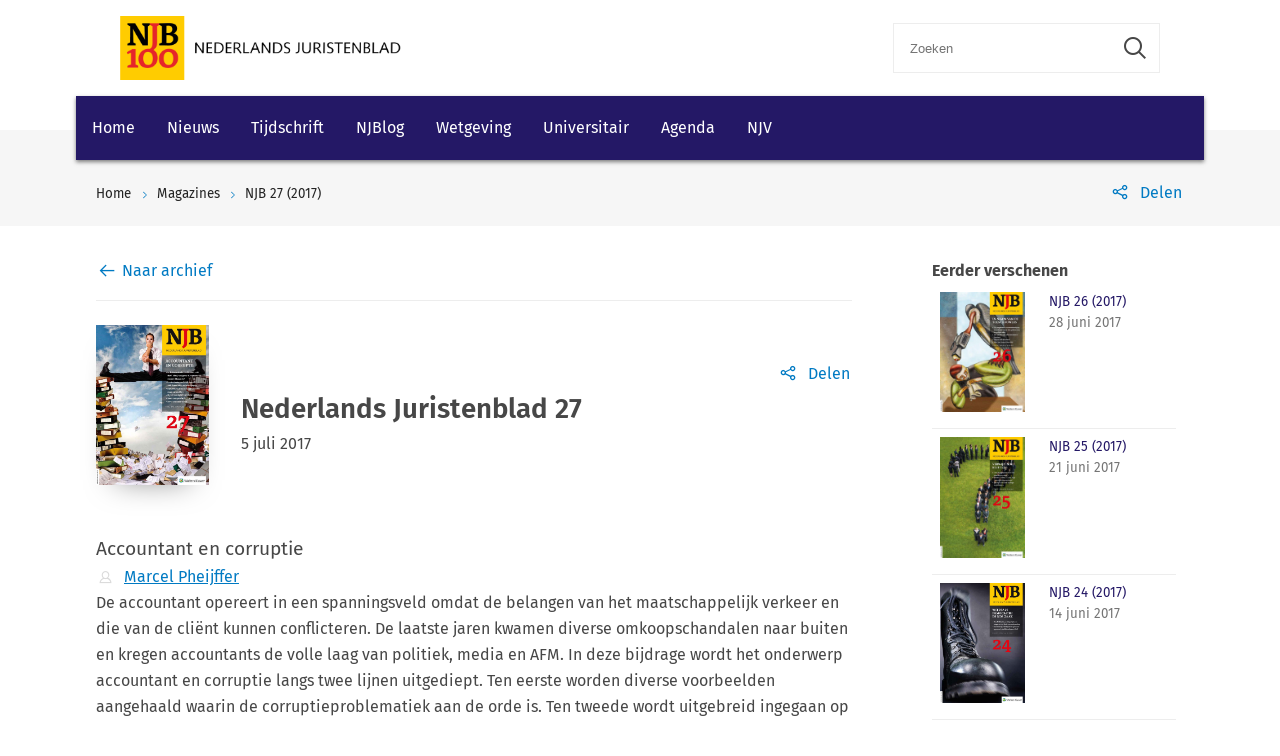

--- FILE ---
content_type: text/html; charset=utf-8
request_url: https://www.njb.nl/magazines/njb-27-2017/
body_size: 7996
content:
    <!-- SOCIAL MEDIA SHARING SETTINGS -->
<!DOCTYPE html>
<html lang="en">
<head>
    <meta charset="UTF-8">
    <meta name="viewport" content="width=device-width, initial-scale=1.0">
    <meta http-equiv="X-UA-Compatible" content="ie=edge">
    <meta property="og:url" content="https://www.njb.nl/magazines/njb-27-2017/" />
    <meta property="og:type" content="" />
    <meta property="og:title" content="" />
    <meta property="og:description" content="" />
    <meta property="og:image" content="https://www.njb.nl/media/w3hdxd1v/njbcover-27.jpg" />

        <script src="https://cdn.userdatatrust.com/W53715271S.js"></script>
<script async src="https://securepubads.g.doubleclick.net/tag/js/gpt.js"></script>
<script>
    window.googletag = window.googletag || { cmd: [] };
    googletag.cmd.push(function () {
        var mapping1 =
            googletag.sizeMapping()
                .addSize([0, 0], [])
                .addSize([300, 0], [[300, 50]])
                .addSize([468, 0], [[468, 60]])
                .addSize([728, 0], [[728, 90]])
                .build();

        googletag.defineSlot('/4414/klu.dqa.njb.nl', [[300, 50], [728, 90], [468, 60]], 'div-gpt-ad-1585667934929-1')
            .defineSizeMapping(mapping1)
            .addService(googletag.pubads());
        googletag.pubads().enableSingleRequest();
        googletag.pubads().collapseEmptyDivs();
        googletag.pubads().setCentering(true);
        googletag.enableServices();
    });
</script>

<style>
/*
.wk-njb-home .wk-hero-cta-button.wk-button-with-icon { font-size: 16px; color: #FFF}
*/

/*
.wk-njb-home .wk-hero-content { font-size: 17px; background-color: #C4C0C3; opacity: 0.9; margin-right: 0px; margin-bottom: 0px;}
*/


.wk-njb-home .wk-hero-cta-button.wk-button-with-icon { font-size: 17px; padding: 8px; background-color: #A6227C; color: #FFF; }


.wk-njb-home .wk-hero-cta-button.wk-button-with-icon .wk-icon-arrow-right { color: #B6F57E;}

/* Custom code */
@media (min-width: 601px) {
    .wk-hero-container .wk-hero-content {
        position: absolute !important;
        top: 20px  !important;
        right: 0;
        /* flex: 1 1 30%; */
        padding: 32px 48px  !important;
        max-width: 480px  !important;
        margin-top: 90px  !important;
        background-color: rgba(255, 255, 255, 0.5);
    }
}



.video-responsive{
    overflow:hidden;
    padding-bottom:56.25%;
    position:relative;
    height:0;
}
.video-responsive iframe{
    left:0;
    top:0;
    height:100%;
    width:100%;
    position:absolute;
}
</style>        <link rel="icon" href="https://cdn.wolterskluwer.io/wk-logos/1.0.x/favicon.png">
    
    <link rel="stylesheet" href="/scripts/dist/NJBMagazinePage.css?v=APAmGtnIrGMMhA0ClmpKkG9pgFJGthJrcXPuSxYr3Ss" type="text/css" />

    <link rel="stylesheet" href="https://cdn.wolterskluwer.io/wk/icons/1.x.x/wk-icons-all-open.min.css">
    <link rel="stylesheet" href="https://cdn.wolterskluwer.io/wk/icons/1.x.x/wk-icons-all-filled.min.css">

    <style type="text/css">
        @media all and (min-width: 601px) {
            .wk-njb-magazine .wk-njb-magazine-detail .wk-njb-magazine-header .custom-ie-flex {
                flex: 1 1 80% !important;
            }
        }
    </style>
    <title>NJB 27 (2017)</title>
    <meta name="description" content="">
    
    <!-- Google Tag Manager DataLayer -->
    <script>
        window.dataLayer = window.dataLayer || [];
    </script>
    <!-- End Google Tag Manager DataLayer -->
    <!-- Google Tag Manager -->
        <script>
            (function (w, d, s, l, i) {
                w[l] = w[l] || []; w[l].push({
                    'gtm.start':
                        new Date().getTime(), event: 'gtm.js'
                }); var f = Array.from(d.getElementsByTagName(s)).filter(script => script.src.includes('userdatatrust'))[0],
                    j = d.createElement(s), dl = l != 'dataLayer' ? '&l=' + l : ''; j.async = true; j.src =
                        'https://www.googletagmanager.com/gtm.js?id=' + i + dl; f.parentNode.insertBefore(j, f.nextSibling);
            })(window, document, 'script', 'dataLayer', 'GTM-P6CDGNF');</script>
    <!-- End Google Tag Manager -->

</head>
<body>
        <!-- Google Tag Manager (noscript) -->
        <noscript>
            <iframe src="https://www.googletagmanager.com/ns.html?id=GTM-P6CDGNF&gtm_cookies_win=x"
            height="0" width="0" style="display:none;visibility:hidden"></iframe>
        </noscript>
    <!-- End Google Tag Manager (noscript) -->

    <script type="text/x-template" id="spinner">
    <div class="spinnerWrapper" v-if="active"><wk-busy :size="size"></wk-busy></div>
</script>
    
<script type="text/x-template" id="searchbar-component">
    <div>
        <wk-search-form top-container-selector=".wk-header" filter-mode="all">
            <form class="wk-search wk-search-flat" role="search" @submit.prevent="doSubmit">
                <div class="wk-search-form-container">
                    <div class="wk-search-field">
                        <button class="wk-back-button wk-icon-arrow-left" type="button" title="Back" aria-label="Back"></button>
                        <div class="wk-search-container wk-field-has-icon">
                            <input v-model="searchQuery" @keyup="doQuery" class="wk-search-input" type="search" placeholder="Zoeken" aria-label="Search" name="q">
                            <button @click="clearSearch" class="wk-field-icon wk-field-icon-button" type="button" title="Clear search" aria-label="Clear search"><span class="wk-icon-close-circle" aria-hidden="true"></span></button>
                        </div>
                        <!-- Add .wk-active class to .wk-select-toggle in mobile view to open filer section-->
                        <button class="wk-search-submit wk-active" type="submit" aria-label="Submit search" title="Search submit"><span class="wk-icon-search"></span></button>
                    </div>
                    <div class="wk-popover wk-position-bottom-right">
                        <div class="wk-popover-body"><span class="wk-icon-thumbs-up"></span>Voer een deel van een titel, trefwoorden of auteurs in om artikelen te zoeken</div>
                    </div>
                    <!-- Add .wk-active class to .wk-list to make it visible-->
                    <div class="wk-list" role="listbox" aria-expanded="true">
                        <ul>
                        </ul>

                    </div>
                </div>
            </form>
        </wk-search-form>
    </div>
</script>

    <div id="app">
        <div class="wk-top-header ">
            
<wk-header>
    <header class="wk-header" role="banner">
        <div class="wk-header-container">
            <h1 class="wk-product-name-bar">
                <a class="wk-content-filter-item wk-logo" href="/" aria-label="Wolters Kluwer">
                        <img class="wk-logo-small" src="/media/mfmefo2k/100-jaar-njbnl.png" alt="NJB">
                        <img class="wk-njb-logo-large wk-logo-large" src="/media/orfn33co/100-jaar-njbnl.png" alt="NJB">
                </a>
            </h1>
            <div class="wk-header-tools">
                <!-- Add .wk-open class to .wk-search form in mobile and tablet view to open it-->
                <!-- Enable Update of search-suggestion-list-button with update-suggestions-list-search-button-enabled attribute,-->
                <!-- It is disabled by default-->
                <search-bar base-url="zoekresultaten/"></search-bar>
                <div class="wk-header-nav">
                    <ul class="wk-nav">
                        <li class="wk-dropdown wk-nav-search" role="presentation"><a class="wk-search-toggle" href="javascript:void(0)" aria-label="Open search" title="Open submit"><span class="wk-icon-search"></span></a></li>
                    </ul>
                </div>
            </div>
        </div>
    </header>
</wk-header>
<wk-navbar>
    <div class="wk-navbar-wrapper">
        <nav class="wk-navbar wk-navbar-njb" role="navigation">
            
<div class="wk-navbar-container">
    <div class="wk-more-menu">
        <button class="wk-more-button wk-icon-menu">Menu</button>
    </div>
    <!-- To open navbar-nav in mobile view add .wk-open calss, and add .wk-top-layer class to .wk-navbar element-->
    <div class="wk-navbar-nav">
        <div class="wk-navbar-overlay"></div>
        <div class="wk-navbar-nav-container">
            <ul class="wk-nav wk-nav-njb">
        <li role="presentation">
        <a href="/" target="_self" style="padding: 19px 16px">Home</a>
        </li>
        <li role="presentation">
        <a href="/nieuws/" target="_self" style="padding: 19px 16px">Nieuws</a>
        </li>
        <li role="presentation">
        <a href="/magazines/" target="_self" style="padding: 19px 16px">Tijdschrift</a>
        </li>
        <li role="presentation">
        <a href="#" target="_self" style="padding: 19px 16px">NJBlog</a>
            <div class="wk-navbar-subnav wk-nav-njb">
                <button class="wk-navbar-back-button wk-button-with-icon wk-button-full"><span class="wk-icon-arrow-left"></span><span>Back</span></button>
                <ul class="wk-navbar-subnav-list">
                    <!-- Add .wk-active class to open submenu-->
                        <li role="presentation">
                            <a href="/blogs/" target="_self">
                            <span class="wk-icon-chevron-right wk-marker-icon"></span>
                            Blogs
                            <span class="wk-icon-arrow-right wk-bg-icon"></span>
                        </a>
                        </li>
                </ul>
            </div>
        </li>
        <li role="presentation">
        <a href="/wetgeving/" target="_self" style="padding: 19px 16px">Wetgeving</a>
        </li>
        <li role="presentation">
        <a href="#" target="_self" style="padding: 19px 16px">Universitair</a>
            <div class="wk-navbar-subnav wk-nav-njb">
                <button class="wk-navbar-back-button wk-button-with-icon wk-button-full"><span class="wk-icon-arrow-left"></span><span>Back</span></button>
                <ul class="wk-navbar-subnav-list">
                    <!-- Add .wk-active class to open submenu-->
                        <li role="presentation">
                            <a href="/universitair?v=151790" target="_self">
                            <span class="wk-icon-chevron-right wk-marker-icon"></span>
                            Topscriptie
                            <span class="wk-icon-arrow-right wk-bg-icon"></span>
                        </a>
                        </li>
                        <li role="presentation">
                            <a href="/universitair?v=168503" target="_self">
                            <span class="wk-icon-chevron-right wk-marker-icon"></span>
                            Proefschrift
                            <span class="wk-icon-arrow-right wk-bg-icon"></span>
                        </a>
                        </li>
                </ul>
            </div>
        </li>
        <li role="presentation">
        <a href="/agenda/" target="_self" style="padding: 19px 16px">Agenda</a>
        </li>
        <li role="presentation">
        <a href="/njv-jaarvergadering-2026/" target="_self" style="padding: 19px 16px">NJV</a>
        </li>

</ul>

        </div>
        <button class="wk-icon-close wk-close"></button>
    </div>
</div>
        </nav>
    </div>
</wk-navbar>


    <header class="wk-subheader wk-njb-magazine-subheader" role="banner" aria-label="Nederlands Juristenblad 28">
        <div class="wk-subheader-container wk-njb-magazine-subheader-extended">
            
<nav class="wk-breadcrumb" aria-label="You are here. The hierarchical path to this document starting with the broadest topic to the most specific." role="navigation">
    <ol class="wk-truncate" role="presentation">
            <li role="presentation"><a href="https://www.njb.nl/" title="Home">Home</a></li>
            <li role="presentation"><a href="https://www.njb.nl/magazines/" title="Magazines">Magazines</a></li>
            <li role="presentation"><a href="https://www.njb.nl/magazines/njb-27-2017/" title="NJB 27 (2017)">NJB 27 (2017)</a></li>
    </ol>
</nav>
                <!-- SOCIAL MEDIA SHARING SETTINGS -->

<wk-tools-panel>
    <div class="wk-tools-panel wk-tools-share">
        <a class="wk-tools-panel-sharing" href="javascript:void(0)"><span class="wk-icon-share"></span><span class="wk-panel-label">Delen</span></a>
        <div class="wk-tools-panel-sharing-menu">
            <ul class="wk-tools-panel-sharing-menu-items">
                    <li class="wk-tools-panel-sharing-menu-item"><a onclick="window.open('https://twitter.com/intent/tweet?hashtags=&amp;original_referer=https%3a%2f%2fwww.njb.nl%2fmagazines%2fnjb-27-2017%2f&amp;ref_src=twsrc%5Etfw&amp;text=&amp;tw_p=tweetbutton&amp;url=https%3a%2f%2fwww.njb.nl%2fmagazines%2fnjb-27-2017%2f','newwindow', 'width=500,height=350,top=300,left=650');"><span class="wk-icon-x wk-txv-icon"></span></a></li>
                        <li class="wk-tools-panel-sharing-menu-item"><a href="#" onclick="window.location.href = 'mailto:?subject= | NJB&amp;body=https://www.njb.nl/magazines/njb-27-2017/'; return false;"><span class="wk-icon-send"></span></a></li>
                        <li class="wk-tools-panel-sharing-menu-item">
                            <a onclick="window.open('https://www.facebook.com/sharer/sharer.php?u=https://www.njb.nl/magazines/njb-27-2017/&amp;amp;src=sdkpreparse','newwindow','width=500,height=350,top=300,left=650')">
                                <span class="wk-icon-facebook"></span>
                            </a>
                        </li>
                    <li class="wk-tools-panel-sharing-menu-item"><a onclick="window.open('https://www.linkedin.com/sharing/share-offsite/?url=https%3a%2f%2fwww.njb.nl%2fmagazines%2fnjb-27-2017%2f','newwindow','width=500,height=350,top=300,left=650')"><span class="wk-icon-linkedin"></span></a></li>
            </ul>
            <div class="wk-tools-panel-sharing-menu-close"><a class="wk-tools-panel-sharing-menu-close-button" href="javascript:void(0)"><span class="wk-icon-close"></span><span class="menu-close-label"></span></a></div>
        </div>
    </div>
    <script>
        function shareOnLinkedIn(url) {
            // Carica il codice JavaScript di LinkedIn
            const script = document.createElement("script");
            script.src = "https://platform.linkedin.com/in.js";
            document.body.appendChild(script);

            // Crea un oggetto di condivisione LinkedIn
            const share = new window.IN.Share();

            // Imposta l'URL da condividere
            share.url = url;

            // Mostra il pulsante di condivisione
            share.render();
        }
    </script>
</wk-tools-panel>


        </div>
    </header>
        </div>
        



    <main class="wk-njb-magazine">
        <section class="wk-page-section wk-njb-section">
            <div class="wk-njb-magazine-detail">
                <div class="wk-njb-magazine-navigation">
                    <a class="wk-njb-magazine-navigation-left" href="/magazines/"><span class="wk-icon-arrow-left"></span> <span>Naar archief</span></a>
            </div>
            <div class="wk-njb-magazine-header">
                <div class="wk-njb-magazine-cover-wrapper"><img class="wk-njb-magazine-cover" src="/media/w3hdxd1v/njbcover-27.jpg"></div>
                <div class="wk-njb-magazine-info ">
                        <!-- SOCIAL MEDIA SHARING SETTINGS -->

<wk-tools-panel>
    <div class="wk-tools-panel wk-tools-share">
        <a class="wk-tools-panel-sharing" href="javascript:void(0)"><span class="wk-icon-share"></span><span class="wk-panel-label">Delen</span></a>
        <div class="wk-tools-panel-sharing-menu">
            <ul class="wk-tools-panel-sharing-menu-items">
                    <li class="wk-tools-panel-sharing-menu-item"><a onclick="window.open('https://twitter.com/intent/tweet?hashtags=&amp;original_referer=https%3a%2f%2fwww.njb.nl%2fmagazines%2fnjb-27-2017%2f&amp;ref_src=twsrc%5Etfw&amp;text=&amp;tw_p=tweetbutton&amp;url=https%3a%2f%2fwww.njb.nl%2fmagazines%2fnjb-27-2017%2f','newwindow', 'width=500,height=350,top=300,left=650');"><span class="wk-icon-x wk-txv-icon"></span></a></li>
                        <li class="wk-tools-panel-sharing-menu-item"><a href="#" onclick="window.location.href = 'mailto:?subject= | NJB&amp;body=https://www.njb.nl/magazines/njb-27-2017/'; return false;"><span class="wk-icon-send"></span></a></li>
                        <li class="wk-tools-panel-sharing-menu-item">
                            <a onclick="window.open('https://www.facebook.com/sharer/sharer.php?u=https://www.njb.nl/magazines/njb-27-2017/&amp;amp;src=sdkpreparse','newwindow','width=500,height=350,top=300,left=650')">
                                <span class="wk-icon-facebook"></span>
                            </a>
                        </li>
                    <li class="wk-tools-panel-sharing-menu-item"><a onclick="window.open('https://www.linkedin.com/sharing/share-offsite/?url=https%3a%2f%2fwww.njb.nl%2fmagazines%2fnjb-27-2017%2f','newwindow','width=500,height=350,top=300,left=650')"><span class="wk-icon-linkedin"></span></a></li>
            </ul>
            <div class="wk-tools-panel-sharing-menu-close"><a class="wk-tools-panel-sharing-menu-close-button" href="javascript:void(0)"><span class="wk-icon-close"></span><span class="menu-close-label"></span></a></div>
        </div>
    </div>
    <script>
        function shareOnLinkedIn(url) {
            // Carica il codice JavaScript di LinkedIn
            const script = document.createElement("script");
            script.src = "https://platform.linkedin.com/in.js";
            document.body.appendChild(script);

            // Crea un oggetto di condivisione LinkedIn
            const share = new window.IN.Share();

            // Imposta l'URL da condividere
            share.url = url;

            // Mostra il pulsante di condivisione
            share.render();
        }
    </script>
</wk-tools-panel>


                    <div class="wk-njb-magazine-title">Nederlands Juristenblad 27</div>
                    <div class="wk-njb-magazine-date">5 juli 2017</div>
                    <div class="wk-njb-magazine-date-short"><span class="wk-icon-calendar"></span><span>2017/7</span></div>
                </div>
            </div>

                <div class="wk-njb-magazine-item">
                    <div class="wk-njb-magazine-item-title">Accountant en corruptie</div>
                    <div class="wk-njb-magazine-item-subtitle"></div>
                        <div class="wk-njb-magazine-authors">
                            <span class="wk-icon-user"></span>
                                <a href="/auteurs/marcel-pheijffer/">Marcel Pheijffer</a>                        </div>
                    <div class="wk-njb-magazine-abstract">
                        De accountant opereert in een spanningsveld omdat de belangen van het maatschappelijk verkeer en die van de cliënt kunnen conflicteren. De laatste jaren kwamen diverse omkoopschandalen naar buiten en kregen accountants de volle laag van politiek, media en AFM. In deze bijdrage wordt het onderwerp accountant en corruptie langs twee lijnen uitgediept. Ten eerste worden diverse voorbeelden aangehaald waarin de corruptieproblematiek aan de orde is. Ten tweede wordt uitgebreid ingegaan op het juridisch kader waarmee de accountant te maken heeft.
<p><br><i>Lees het hele artikel in <a href="http://deeplinking.kluwer.nl/?param=00CE33C0&cpid=WKNL-LTR-Nav2" target="_blank">Navigator</a>.</i></p>
                    </div>
                </div>
                <div class="wk-njb-magazine-item">
                    <div class="wk-njb-magazine-item-title">Is de Nederlandse rechtsstaat echt doof, blind, vastgeroest, onmenselijk en onrechtvaardig?</div>
                    <div class="wk-njb-magazine-item-subtitle">Weloverwogen, en niet overhaast, op weg naar responsievere rechtspleging</div>
                        <div class="wk-njb-magazine-authors">
                            <span class="wk-icon-user"></span>
                                <a href="/auteurs/liesbeth-hulst/">Liesbeth Hulst</a> en                                 <a href="/auteurs/kees-van-den-bos/">Kees van den Bos</a>                        </div>
                    <div class="wk-njb-magazine-abstract">
                        De in de HiiL-voorstellen vereiste coöperatieve en actieve probleemoplossende rol van partijen zal bij juridische conflicten regelmatig niet goed werken als sprake is van waardenconflicten of tekortschietende zelfredzaamheid. Ook is onvoldoende bekend waarom en wanneer dit type vernieuwingen wel zouden werken. Wat relevanter lijkt te zijn, zeker in tijden van maatschappelijke polarisatie, is procedurele rechtvaardigheid: dat professionele, competente juridische beslissers rechtzoekenden en verdachten behandelen als volwaardige leden van de maatschappij.
<p><br><i>Lees het hele artikel in <a href="http://deeplinking.kluwer.nl/?param=00CE33C1&cpid=WKNL-LTR-Nav2" target="_blank">Navigator</a>.</i></p>
                    </div>
                </div>
                <div class="wk-njb-magazine-item">
                    <div class="wk-njb-magazine-item-title">Herbezinning op wettelijk kader ter bestrijding van anti-democratische bewegingen is nodig</div>
                    <div class="wk-njb-magazine-item-subtitle"></div>
                        <div class="wk-njb-magazine-authors">
                            <span class="wk-icon-user"></span>
                                <a href="/auteurs/paul-cliteur/">Paul Cliteur</a>                        </div>
                    <div class="wk-njb-magazine-abstract">
                        Moeten we gedogen dat vertegenwoordigers van antidemocratische en soms zelfs gewelddadigheid predikende partijen, politici en ideologen een podium krijgen in Nederland? Een aantal recente incidenten geeft aanleiding ons op deze vraag te bezinnen.
<p><br><i>Lees het hele artikel in <a href="http://deeplinking.kluwer.nl/?param=00CE33C2&cpid=WKNL-LTR-Nav2" target="_blank">Navigator</a>.</i></p>
                    </div>
                </div>
                <div class="wk-njb-magazine-item">
                    <div class="wk-njb-magazine-item-title">Europees strafrecht vraagt om méér regie van rechters</div>
                    <div class="wk-njb-magazine-item-subtitle"></div>
                        <div class="wk-njb-magazine-authors">
                            <span class="wk-icon-user"></span>
                                <a href="/auteurs/marc-de-werd/">Marc de Werd</a>                        </div>
                    <div class="wk-njb-magazine-abstract">
                        Naar aanleiding van de overleveringszaken <i>Aranyosi</i> en <i>Caldararu</i> rijst de vraag naar de effectiviteit van de prejudiciële procedure in het strafrecht. Strafzaken hebben een eigen dynamiek. De aard van het strafrecht vraagt om snelheid, rechtszekerheid en bescherming van grondrechten. Een realiteit is dat strafrechters zich nog weleens laten verrassen door ontwikkelingen in het Europese recht. In plaats van afwachten op wat komen gaat, zouden zij proactief in beweging moeten komen.
<p><br><i>Lees het hele artikel in <a href="http://deeplinking.kluwer.nl/?param=00CE33C3&cpid=WKNL-LTR-Nav2" target="_blank">Navigator</a>.</i></p>
                    </div>
                </div>
                <div class="wk-njb-magazine-item">
                    <div class="wk-njb-magazine-item-title">In Memoriam: Een voorbeeldig ambtenaar</div>
                    <div class="wk-njb-magazine-item-subtitle">Bij het overlijden van Henk Gritter</div>
                        <div class="wk-njb-magazine-authors">
                            <span class="wk-icon-user"></span>
                                <a href="/auteurs/rien-den-boer/">Rien den Boer</a> en                                 <a href="/auteurs/kees-borman/">Kees Borman</a>                        </div>
                    <div class="wk-njb-magazine-abstract">
                        Voormalig <i>Chef Grondwetszaken</i> Henk Gritter is niet meer. Op 8 juni 2017 heeft de in het Drentse Peize geboren Gritter op de hoge leeftijd van 92 jaar zijn laatste adem uitgeblazen. Dat de Grondwet in 1983, na een meer dan een decennium durende wetgevingsoperatie, daadwerkelijk is herzien, is grotendeels te danken aan de volharding en het doorzettingsvermogen van deze <i>Chef</i>.
<p><br><i>Lees het hele artikel in <a href="http://deeplinking.kluwer.nl/?param=00CE33C5&cpid=WKNL-LTR-Nav2" target="_blank">Navigator</a>.</i></p>
                    </div>
                </div>
            <div class="wk-njb-magazine-navigation">
                <a class="wk-njb-magazine-navigation-left" href="/magazines/"><span class="wk-icon-arrow-left"></span> <span>Naar archief</span></a>
            </div>
        </div>
        

<div class="wk-njb-magazine-other-issues">
        <strong>Eerder verschenen</strong>
            <div class="wk-njb-magazine-other-issue">
                <div class="wk-njb-magazine-other-issue-cover"><img class="wk-njb-magazine-other-issue-cover-image" src="/media/11apsra1/njbcover-26.jpg"></div>
                <div class="wk-njb-magazine-other-issue-data">
                    <a class="wk-njb-blog-related-item-title" href="/magazines/njb-26-2017/">NJB 26 (2017)</a>
                    <div class="wk-njb-magazine-other-issue-date">28 juni 2017</div>
                </div>
            </div>
            <div class="wk-njb-magazine-other-issue">
                <div class="wk-njb-magazine-other-issue-cover"><img class="wk-njb-magazine-other-issue-cover-image" src="/media/lg4ojjlx/njbcover-25.jpg"></div>
                <div class="wk-njb-magazine-other-issue-data">
                    <a class="wk-njb-blog-related-item-title" href="/magazines/njb-25-2017/">NJB 25 (2017)</a>
                    <div class="wk-njb-magazine-other-issue-date">21 juni 2017</div>
                </div>
            </div>
            <div class="wk-njb-magazine-other-issue">
                <div class="wk-njb-magazine-other-issue-cover"><img class="wk-njb-magazine-other-issue-cover-image" src="/media/qymi4cvb/njbcover-24.jpg"></div>
                <div class="wk-njb-magazine-other-issue-data">
                    <a class="wk-njb-blog-related-item-title" href="/magazines/njb-24-2017/">NJB 24 (2017)</a>
                    <div class="wk-njb-magazine-other-issue-date">14 juni 2017</div>
                </div>
            </div>
            <div class="wk-njb-magazine-other-issue">
                <div class="wk-njb-magazine-other-issue-cover"><img class="wk-njb-magazine-other-issue-cover-image" src="/media/wapkqpbv/njbcover-23.jpg"></div>
                <div class="wk-njb-magazine-other-issue-data">
                    <a class="wk-njb-blog-related-item-title" href="/magazines/njb-23-2017/">NJB 23 (2017)</a>
                    <div class="wk-njb-magazine-other-issue-date">7 juni 2017</div>
                </div>
            </div>
            <div class="wk-njb-magazine-other-issue">
                <div class="wk-njb-magazine-other-issue-cover"><img class="wk-njb-magazine-other-issue-cover-image" src="/media/u1bjdvhy/njbcover-22.jpg"></div>
                <div class="wk-njb-magazine-other-issue-data">
                    <a class="wk-njb-blog-related-item-title" href="/magazines/njb-22-2017/">NJB 22 (2017)</a>
                    <div class="wk-njb-magazine-other-issue-date">31 mei 2017</div>
                </div>
            </div>
        <div class="wk-njb-magazine-other-issues-action">
            <button onclick="window.location.href=/magazines/" class="wk-button-with-icon"><span>NAAR ARCHIEF</span><span class="wk-icon-arrow-right"></span></button>
        </div>
</div>


    </section>
</main>

        
<footer class="wk-footer" role="contentinfo">
    <div class="wk-footer-top">
        <div class="wk-footer-nav">
            <div class="wk-footer-card">
                <div class="wk-footer-card-content-row">
                    <span class="wk-icon-info"></span>
                    <div class="wk-footer-card-body">
                        <h3 class="wk-footer-heading">Wilt u ook abonnee worden van het NJB?</h3>
                        <p>Als abonnee ontvangt u wekelijks het NJB: fysiek &#xF3;f online in InView.</p>
                    </div>
                </div>
                <div class="wk-footer-card-content-row">
                    <span class="wk-icon-rss"></span>
                    <div class="wk-footer-card-body">
                        <h3 class="wk-footer-heading">RSS</h3>
                        <p>Beschikbare RSS-feeds:<br/>
<a target="_blank" style="margin-left: 0; font-weight: 400" href="/feeds/magazines-feed">NJB Tijdschrift</a><br/>
<a target="_blank" style="margin-left: 0; font-weight: 400" href="/feeds/news-feed">NJB Nieuws</a><br/>
<a target="_blank" style="margin-left: 0; font-weight: 400" href="/feeds/blogs-feed">NJB Blogs</a></p>
                    </div>
                </div>
            </div>
            <div class="wk-footer-nav-list">
                <h3 class="wk-footer-heading">Service &amp; Contact NJB</h3>
                <ul>
                            <li><a href="/colofon/" target="">Colofon</a></li>
                            <li><a href="/aanwijzingen-voor-auteurs/">Auteursaanwijzingen</a></li>
                            <li><a href="https://info.wolterskluwer.nl/NieuwsbrievenJuridisch">Nieuwsbrief</a></li>
                            <li><a href="/contact/" target="_blank">Contact</a></li>
                            <li><a href="https://shop.wolterskluwer.nl/nederlands-juristenblad-sNPNEDJUBL/" target="_blank">Abonneren</a></li>
                            <li><a href="https://www.wolterskluwer.com/nl-nl/solutions/nederland/adverteren">Adverteren</a></li>
                            <li><a href="https://www.wolterskluwer.com/nl-nl/solutions/nederland/klantenservice">Klantenservice</a></li>
                </ul>
            </div>
            <div class="wk-footer-nav-list">
                <h3 class="wk-footer-heading">Wolters Kluwer</h3>
                <ul>
                            <li><a href="https://www.wolterskluwer.com/nl-nl/about-us" target="_blank">Over Wolters Kluwer</a></li>
                            <li><a href="https://www.wolterskluwer.com/nl-nl/news" target="_blank">Wolters Kluwer in de pers</a></li>
                            <li><a href="https://careers.wolterskluwer.com/nl-nl" target="_blank">Werken bij</a></li>
                            <li><a href="https://www.wolterskluwer.com/nl-nl/solutions/navigator" target="_blank">InView</a></li>
                </ul>
            </div>
        </div>
        <div class="wk-footer-brand">
            <a class="wk-logo" href="/" target="_blank" aria-label="Wolters Kluwer">
                <img class="wk-logo-small" src="https://cdn.wolterskluwer.io/wk-logos/1.0.x/wk-brand-small-white.svg" alt="Wolters Kluwer Logo">
                <img class="wk-logo-large" src="https://cdn.wolterskluwer.io/wk-logos/1.0.x/wk-brand-white.svg" alt="Wolters Kluwer Logo">
            </a>
            <h3 class="wk-tagline">When you have to be right</h3>
        </div>
    </div>

    <div class="wk-footer-bottom">
        <div class="wk-footer-bottom-container">
            <ul class="wk-footer-bottom-nav">
                <li><span class="wk-footer-copy">&#xA9; 2025 Wolters Kluwer Nederland N.V. en/of haar dochtermaatschappijen, licentiegevers en auteurs. Alle rechten voorbehouden. Tekst en datamining en training van AI en vergelijkbare technologie&#xEB;n is niet toegestaan. </span></li>
                        <li><a href="/privacy-cookies/" target="">Privacy &amp; cookies</a></li>
                        <li><a href="https://www.wolterskluwer.com/nl-nl/privacy-cookies" target="_blank">AVG</a></li>
                        <li><a href="https://shop.wolterskluwer.nl/nederlands-juristenblad-sNPNEDJUBL" target="_blank">Altijd en overal</a></li>
                        <li><a href="https://www.wolterskluwer.com/nl-nl/solutions/nederland/algemene-voorwaarden" target="_blank">Algemene voorwaarden</a></li>
            </ul>
            <ul class="wk-footer-soc-links">
                    <li>
                        <a href="https://www.linkedin.com/company/nederlands-juristenblad/" target="_self">
                            <span class="wk-icon-linkedin"></span>
                        </a>
                    </li>
                    <li>
                        <a href="https://www.youtube.com/user/WoltersKluwerNL" target="_blank">
                            <span class="wk-icon-youtube"></span>
                        </a>
                    </li>
            </ul>
        </div>
    </div>
</footer>
    </div>

    
    <script async src="/scripts/dist/NJBMagazinePage.bundle.js"></script>


</body>
</html>

--- FILE ---
content_type: text/css
request_url: https://www.njb.nl/scripts/dist/NJBMagazinePage.css?v=APAmGtnIrGMMhA0ClmpKkG9pgFJGthJrcXPuSxYr3Ss
body_size: 60881
content:
@import url(https://cdn.wolterskluwer.io/wk-fonts/1.x.x/wk-fonts.css);html{-ms-text-size-adjust:100%;-webkit-text-size-adjust:100%;font-family:sans-serif}body{margin:0}article,aside,details,figcaption,figure,footer,header,hgroup,main,menu,nav,section,summary{display:block}audio,canvas,progress,video{display:inline-block;vertical-align:baseline}audio:not([controls]){display:none;height:0}[hidden],template{display:none}a{background-color:transparent}a:active,a:hover{outline:0}abbr[title]{border-bottom:1px dotted}b,strong{font-weight:700}dfn{font-style:italic}h1{font-size:2em;margin:.67em 0}mark{background:#ff0;color:#000}small{font-size:80%}sub,sup{font-size:75%;line-height:0;position:relative;vertical-align:baseline}sup{top:-.5em}sub{bottom:-.25em}img{border:0}svg:not(:root){overflow:hidden}figure{margin:1em 40px}hr{box-sizing:content-box;height:0}pre{overflow:auto}code,kbd,pre,samp{font-family:monospace,monospace;font-size:1em}button,input,optgroup,select,textarea{color:inherit;font:inherit;margin:0}button{overflow:visible}button,select{text-transform:none}button,html input[type=button],input[type=reset],input[type=submit]{-webkit-appearance:button;cursor:pointer}button[disabled],html input[disabled]{cursor:default}button::-moz-focus-inner,input::-moz-focus-inner{border:0;padding:0}input{line-height:normal}input[type=checkbox],input[type=radio]{box-sizing:border-box;padding:0}input[type=number]::-webkit-inner-spin-button,input[type=number]::-webkit-outer-spin-button{height:auto}input[type=search]{-webkit-appearance:textfield;box-sizing:content-box}input[type=search]::-webkit-search-cancel-button,input[type=search]::-webkit-search-decoration{-webkit-appearance:none}fieldset{border:1px solid silver;margin:0 2px;padding:.35em .625em .75em}legend{border:0;padding:0}textarea{overflow:auto}optgroup{font-weight:700}table{border-collapse:collapse;border-spacing:0}td,th{padding:0}html{box-sizing:border-box}*,:after,:before{box-sizing:inherit}.wk-h1,.wk-h2,.wk-h3,.wk-h4,.wk-h5,.wk-h6,h1,h2,h3,h4,h5,h6{margin-bottom:.3em;margin-top:1em}input[type=search]{box-sizing:border-box}input:not([type=radio]):not([type=checkbox]),select,textarea{border-radius:0}button{background:none}img{height:auto;max-width:100%}body{background-color:#fff}body,html{color:#474747;font-family:Fira Sans,Helvetica Neue,Helvetica,Roboto,Arial,sans-serif;font-size:16px;line-height:1.625}address,blockquote,dl,ol,p,ul{font-size:1rem;margin-bottom:1em;margin-top:0}address:last-child,blockquote:last-child,dl:last-child,ol:last-child,p:last-child,ul:last-child{margin-bottom:0}cite,small{font-size:.83333rem}::-moz-selection{background-color:#d4e8b1}::selection{background-color:#d4e8b1}.wk-h1,.wk-h2,.wk-h3,.wk-h4,.wk-h5,.wk-h6,h1,h2,h3,h4,h5,h6{font-family:Fira Sans,Helvetica Neue,Helvetica,Roboto,Arial,sans-serif;line-height:1.4;margin-bottom:4px;margin-top:16px}.wk-h1.subset,.wk-h2.subset,.wk-h3.subset,.wk-h4.subset,.wk-h5.subset,.wk-h6.subset,h1.subset,h2.subset,h3.subset,h4.subset,h5.subset,h6.subset{font-weight:200}.wk-h1,h1{font-size:2.0736rem;font-weight:700}.wk-h2,h2{font-size:1.728rem;font-weight:700}.wk-h3,h3{font-size:1.44rem;font-weight:700}.wk-h4,h4{font-size:1.2rem;font-weight:600}.wk-h5,h5{font-size:1rem;font-weight:400}.wk-h6,h6{font-size:1rem;font-weight:300}a{color:#007ac3;cursor:pointer;text-decoration:none;transition:color .2s ease-out;will-change:color}a:hover{color:#85bc20}code{background-color:#f6f6f6;border:1px solid #ededed;border-radius:0;color:#474747;padding:.1rem .4rem}code,kbd,pre,samp{font-family:DejaVu Sans Mono,Consolas,Menlo,Monaco,Lucida Console,Bitstream Vera Sans Mono,Courier New,monospace;font-size:13px}pre code{background-color:transparent;border:0}.wk-code-block{word-wrap:break-word;white-space:pre-wrap;word-break:break-all}blockquote{border-left:4px solid #dadada;margin:0 0 1.2rem;padding:28px 16px}blockquote,blockquote address,blockquote blockquote,blockquote dl,blockquote ol,blockquote p,blockquote ul{font-family:Fira Sans,Helvetica Neue,Helvetica,Roboto,Arial,sans-serif}blockquote cite{display:inline-block}blockquote>footer{color:#757575;font-size:80%;margin-top:20px}blockquote>footer:before{content:"\2014 \00A0"}mark{background-color:#ff0;font-weight:600}mark.active-highlight{background-color:#fed009}.wk-disable-highlights mark,.wk-disable-highlights mark.active-highlight{background-color:transparent;color:inherit;font-weight:inherit}kbd{background-color:#757575;color:#fff;padding:.1rem .4rem}.wk-hide-text{background-color:transparent;border:0;color:transparent;font:0/0 a;text-shadow:none}h1.wk-hide-text,h2.wk-hide-text,h3.wk-hide-text,h4.wk-hide-text,h5.wk-hide-text,h6.wk-hide-text{margin:0}.wk-clearfix:after{clear:both;content:" ";display:table}.wk-text-overflow{display:block;overflow:hidden;text-overflow:ellipsis;white-space:nowrap}.wk-shown{display:block}.wk-hidden{display:none}@media (min-width:600px){.wk-logo-small{display:none}}.wk-logo-large{display:none}@media (min-width:600px){.wk-logo-large{display:block}}.wk-img-responsive{height:auto;max-width:100%}.wk-unstyled-list{list-style:none;margin:0;padding:0}.wk-tabs{border-bottom:0;margin-bottom:-1px;overflow-x:auto;overflow-y:hidden;white-space:nowrap}.wk-tabs .wk-tab{display:inline-block}.wk-tabs .wk-tab a{display:block;font-family:Fira Sans,Helvetica Neue,Helvetica,Roboto,Arial,sans-serif;font-size:.83333rem;padding:9px 15px}@media (min-width:600px){.wk-tabs .wk-tab a{border:1px solid transparent;border-bottom:0}}.wk-tabs .wk-tab.active a,.wk-tabs .wk-tab.wk-active a,.wk-tabs .wk-tab[wk-active] a{border-bottom:1px solid #232323;color:#353535}ul.wk-tabs{list-style:none;margin:0;padding:0}.wk-page-container:not(.wk-column-group){margin-left:auto;margin-right:auto;max-width:100%;padding-left:16px;padding-right:16px;width:100%}@media (min-width:1025px){.wk-page-container:not(.wk-column-group){max-width:1200px;padding-left:56px;padding-right:56px}}.wk-page-container-in-grid,.wk-page-container.wk-column-group{display:flex;flex-wrap:wrap;margin-left:auto;margin-right:auto;max-width:100%;padding-left:8px;padding-right:8px;width:100%}@media (min-width:1025px){.wk-page-container-in-grid,.wk-page-container.wk-column-group{flex-wrap:nowrap;max-width:1200px;padding-left:48px;padding-right:48px}}.wk-column-group{display:flex;flex-wrap:wrap;margin-left:-8px;margin-right:-8px}@media (min-width:1025px){.wk-column-group{flex-wrap:nowrap}}.wk-column-1{flex-basis:100%;flex-basis:152px;flex-grow:0;flex-shrink:1;max-width:100%;max-width:152px;padding-left:8px;padding-right:8px}@media (min-width:321px){.wk-column-1{flex-basis:100%;flex-basis:180px;flex-grow:0;flex-shrink:1;max-width:100%;max-width:180px;padding-left:8px;padding-right:8px}}@media (min-width:601px){.wk-column-1{flex-basis:100%;flex-basis:62.6px;flex-grow:0;flex-shrink:1;max-width:100%;max-width:62.6px;padding-left:8px;padding-right:8px}}@media (min-width:769px){.wk-column-1{flex-basis:100%;flex-basis:84px;flex-grow:0;flex-shrink:1;max-width:100%;max-width:84px;padding-left:8px;padding-right:8px}}@media (min-width:1025px){.wk-column-1{flex-basis:100%;flex-basis:92px;flex-grow:0;flex-shrink:1;max-width:100%;max-width:92px;padding-left:8px;padding-right:8px}}.wk-column-2{flex-basis:100%;flex-basis:304px;flex-grow:0;flex-shrink:1;max-width:100%;max-width:304px;padding-left:8px;padding-right:8px}@media (min-width:321px){.wk-column-2{flex-basis:100%;flex-basis:360px;flex-grow:0;flex-shrink:1;max-width:100%;max-width:360px;padding-left:8px;padding-right:8px}}@media (min-width:601px){.wk-column-2{flex-basis:100%;flex-basis:125.2px;flex-grow:0;flex-shrink:1;max-width:100%;max-width:125.2px;padding-left:8px;padding-right:8px}}@media (min-width:769px){.wk-column-2{flex-basis:100%;flex-basis:168px;flex-grow:0;flex-shrink:1;max-width:100%;max-width:168px;padding-left:8px;padding-right:8px}}@media (min-width:1025px){.wk-column-2{flex-basis:100%;flex-basis:184px;flex-grow:0;flex-shrink:1;max-width:100%;max-width:184px;padding-left:8px;padding-right:8px}}.wk-column-3{flex-basis:100%;flex-basis:456px;flex-grow:0;flex-shrink:1;max-width:100%;max-width:456px;padding-left:8px;padding-right:8px}@media (min-width:321px){.wk-column-3{flex-basis:100%;flex-basis:540px;flex-grow:0;flex-shrink:1;max-width:100%;max-width:540px;padding-left:8px;padding-right:8px}}@media (min-width:601px){.wk-column-3{flex-basis:100%;flex-basis:187.8px;flex-grow:0;flex-shrink:1;max-width:100%;max-width:187.8px;padding-left:8px;padding-right:8px}}@media (min-width:769px){.wk-column-3{flex-basis:100%;flex-basis:252px;flex-grow:0;flex-shrink:1;max-width:100%;max-width:252px;padding-left:8px;padding-right:8px}}@media (min-width:1025px){.wk-column-3{flex-basis:100%;flex-basis:276px;flex-grow:0;flex-shrink:1;max-width:100%;max-width:276px;padding-left:8px;padding-right:8px}}.wk-column-4{flex-basis:100%;flex-basis:608px;flex-grow:0;flex-shrink:1;max-width:100%;max-width:608px;padding-left:8px;padding-right:8px}@media (min-width:321px){.wk-column-4{flex-basis:100%;flex-basis:720px;flex-grow:0;flex-shrink:1;max-width:100%;max-width:720px;padding-left:8px;padding-right:8px}}@media (min-width:601px){.wk-column-4{flex-basis:100%;flex-basis:250.4px;flex-grow:0;flex-shrink:1;max-width:100%;max-width:250.4px;padding-left:8px;padding-right:8px}}@media (min-width:769px){.wk-column-4{flex-basis:100%;flex-basis:336px;flex-grow:0;flex-shrink:1;max-width:100%;max-width:336px;padding-left:8px;padding-right:8px}}@media (min-width:1025px){.wk-column-4{flex-basis:100%;flex-basis:368px;flex-grow:0;flex-shrink:1;max-width:100%;max-width:368px;padding-left:8px;padding-right:8px}}.wk-column-5{flex-basis:100%;flex-basis:760px;flex-grow:0;flex-shrink:1;max-width:100%;max-width:760px;padding-left:8px;padding-right:8px}@media (min-width:321px){.wk-column-5{flex-basis:100%;flex-basis:900px;flex-grow:0;flex-shrink:1;max-width:100%;max-width:900px;padding-left:8px;padding-right:8px}}@media (min-width:601px){.wk-column-5{flex-basis:100%;flex-basis:313px;flex-grow:0;flex-shrink:1;max-width:100%;max-width:313px;padding-left:8px;padding-right:8px}}@media (min-width:769px){.wk-column-5{flex-basis:100%;flex-basis:420px;flex-grow:0;flex-shrink:1;max-width:100%;max-width:420px;padding-left:8px;padding-right:8px}}@media (min-width:1025px){.wk-column-5{flex-basis:100%;flex-basis:460px;flex-grow:0;flex-shrink:1;max-width:100%;max-width:460px;padding-left:8px;padding-right:8px}}.wk-column-6{flex-basis:100%;flex-basis:912px;flex-grow:0;flex-shrink:1;max-width:100%;max-width:912px;padding-left:8px;padding-right:8px}@media (min-width:321px){.wk-column-6{flex-basis:100%;flex-basis:1080px;flex-grow:0;flex-shrink:1;max-width:100%;max-width:1080px;padding-left:8px;padding-right:8px}}@media (min-width:601px){.wk-column-6{flex-basis:100%;flex-basis:375.6px;flex-grow:0;flex-shrink:1;max-width:100%;max-width:375.6px;padding-left:8px;padding-right:8px}}@media (min-width:769px){.wk-column-6{flex-basis:100%;flex-basis:504px;flex-grow:0;flex-shrink:1;max-width:100%;max-width:504px;padding-left:8px;padding-right:8px}}@media (min-width:1025px){.wk-column-6{flex-basis:100%;flex-basis:552px;flex-grow:0;flex-shrink:1;max-width:100%;max-width:552px;padding-left:8px;padding-right:8px}}.wk-column-7{flex-basis:100%;flex-basis:1064px;flex-grow:0;flex-shrink:1;max-width:100%;max-width:1064px;padding-left:8px;padding-right:8px}@media (min-width:321px){.wk-column-7{flex-basis:100%;flex-basis:1260px;flex-grow:0;flex-shrink:1;max-width:100%;max-width:1260px;padding-left:8px;padding-right:8px}}@media (min-width:601px){.wk-column-7{flex-basis:100%;flex-basis:438.2px;flex-grow:0;flex-shrink:1;max-width:100%;max-width:438.2px;padding-left:8px;padding-right:8px}}@media (min-width:769px){.wk-column-7{flex-basis:100%;flex-basis:588px;flex-grow:0;flex-shrink:1;max-width:100%;max-width:588px;padding-left:8px;padding-right:8px}}@media (min-width:1025px){.wk-column-7{flex-basis:100%;flex-basis:644px;flex-grow:0;flex-shrink:1;max-width:100%;max-width:644px;padding-left:8px;padding-right:8px}}.wk-column-8{flex-basis:100%;flex-basis:1216px;flex-grow:0;flex-shrink:1;max-width:100%;max-width:1216px;padding-left:8px;padding-right:8px}@media (min-width:321px){.wk-column-8{flex-basis:100%;flex-basis:1440px;flex-grow:0;flex-shrink:1;max-width:100%;max-width:1440px;padding-left:8px;padding-right:8px}}@media (min-width:601px){.wk-column-8{flex-basis:100%;flex-basis:500.8px;flex-grow:0;flex-shrink:1;max-width:100%;max-width:500.8px;padding-left:8px;padding-right:8px}}@media (min-width:769px){.wk-column-8{flex-basis:100%;flex-basis:672px;flex-grow:0;flex-shrink:1;max-width:100%;max-width:672px;padding-left:8px;padding-right:8px}}@media (min-width:1025px){.wk-column-8{flex-basis:100%;flex-basis:736px;flex-grow:0;flex-shrink:1;max-width:100%;max-width:736px;padding-left:8px;padding-right:8px}}.wk-column-9{flex-basis:100%;flex-basis:1368px;flex-grow:0;flex-shrink:1;max-width:100%;max-width:1368px;padding-left:8px;padding-right:8px}@media (min-width:321px){.wk-column-9{flex-basis:100%;flex-basis:1620px;flex-grow:0;flex-shrink:1;max-width:100%;max-width:1620px;padding-left:8px;padding-right:8px}}@media (min-width:601px){.wk-column-9{flex-basis:100%;flex-basis:563.4px;flex-grow:0;flex-shrink:1;max-width:100%;max-width:563.4px;padding-left:8px;padding-right:8px}}@media (min-width:769px){.wk-column-9{flex-basis:100%;flex-basis:756px;flex-grow:0;flex-shrink:1;max-width:100%;max-width:756px;padding-left:8px;padding-right:8px}}@media (min-width:1025px){.wk-column-9{flex-basis:100%;flex-basis:828px;flex-grow:0;flex-shrink:1;max-width:100%;max-width:828px;padding-left:8px;padding-right:8px}}.wk-column-10{flex-basis:100%;flex-basis:1520px;flex-grow:0;flex-shrink:1;max-width:100%;max-width:1520px;padding-left:8px;padding-right:8px}@media (min-width:321px){.wk-column-10{flex-basis:100%;flex-basis:1800px;flex-grow:0;flex-shrink:1;max-width:100%;max-width:1800px;padding-left:8px;padding-right:8px}}@media (min-width:601px){.wk-column-10{flex-basis:100%;flex-basis:626px;flex-grow:0;flex-shrink:1;max-width:100%;max-width:626px;padding-left:8px;padding-right:8px}}@media (min-width:769px){.wk-column-10{flex-basis:100%;flex-basis:840px;flex-grow:0;flex-shrink:1;max-width:100%;max-width:840px;padding-left:8px;padding-right:8px}}@media (min-width:1025px){.wk-column-10{flex-basis:100%;flex-basis:920px;flex-grow:0;flex-shrink:1;max-width:100%;max-width:920px;padding-left:8px;padding-right:8px}}.wk-column-11{flex-basis:100%;flex-basis:1672px;flex-grow:0;flex-shrink:1;max-width:100%;max-width:1672px;padding-left:8px;padding-right:8px}@media (min-width:321px){.wk-column-11{flex-basis:100%;flex-basis:1980px;flex-grow:0;flex-shrink:1;max-width:100%;max-width:1980px;padding-left:8px;padding-right:8px}}@media (min-width:601px){.wk-column-11{flex-basis:100%;flex-basis:688.6px;flex-grow:0;flex-shrink:1;max-width:100%;max-width:688.6px;padding-left:8px;padding-right:8px}}@media (min-width:769px){.wk-column-11{flex-basis:100%;flex-basis:924px;flex-grow:0;flex-shrink:1;max-width:100%;max-width:924px;padding-left:8px;padding-right:8px}}@media (min-width:1025px){.wk-column-11{flex-basis:100%;flex-basis:1012px;flex-grow:0;flex-shrink:1;max-width:100%;max-width:1012px;padding-left:8px;padding-right:8px}}.wk-column-12{flex-basis:100%;flex-basis:1824px;flex-grow:0;flex-shrink:1;max-width:100%;max-width:1824px;padding-left:8px;padding-right:8px}@media (min-width:321px){.wk-column-12{flex-basis:100%;flex-basis:2160px;flex-grow:0;flex-shrink:1;max-width:100%;max-width:2160px;padding-left:8px;padding-right:8px}}@media (min-width:601px){.wk-column-12{flex-basis:100%;flex-basis:751.2px;flex-grow:0;flex-shrink:1;max-width:100%;max-width:751.2px;padding-left:8px;padding-right:8px}}@media (min-width:769px){.wk-column-12{flex-basis:100%;flex-basis:1008px;flex-grow:0;flex-shrink:1;max-width:100%;max-width:1008px;padding-left:8px;padding-right:8px}}@media (min-width:1025px){.wk-column-12{flex-basis:100%;flex-basis:1104px;flex-grow:0;flex-shrink:1;max-width:100%;max-width:1104px;padding-left:8px;padding-right:8px}}@media (min-width:601px){.wk-column-1-tablet{flex-basis:100%;flex-basis:62.6px;flex-grow:0;flex-shrink:1;max-width:100%;max-width:62.6px;padding-left:8px;padding-right:8px}}@media (min-width:769px){.wk-column-1-tablet{flex-basis:100%;flex-basis:84px;flex-grow:0;flex-shrink:1;max-width:100%;max-width:84px;padding-left:8px;padding-right:8px}}@media (min-width:1025px){.wk-column-1-tablet{flex-basis:100%;flex-basis:92px;flex-grow:0;flex-shrink:1;max-width:100%;max-width:92px;padding-left:8px;padding-right:8px}}@media (min-width:601px){.wk-column-2-tablet{flex-basis:100%;flex-basis:125.2px;flex-grow:0;flex-shrink:1;max-width:100%;max-width:125.2px;padding-left:8px;padding-right:8px}}@media (min-width:769px){.wk-column-2-tablet{flex-basis:100%;flex-basis:168px;flex-grow:0;flex-shrink:1;max-width:100%;max-width:168px;padding-left:8px;padding-right:8px}}@media (min-width:1025px){.wk-column-2-tablet{flex-basis:100%;flex-basis:184px;flex-grow:0;flex-shrink:1;max-width:100%;max-width:184px;padding-left:8px;padding-right:8px}}@media (min-width:601px){.wk-column-3-tablet{flex-basis:100%;flex-basis:187.8px;flex-grow:0;flex-shrink:1;max-width:100%;max-width:187.8px;padding-left:8px;padding-right:8px}}@media (min-width:769px){.wk-column-3-tablet{flex-basis:100%;flex-basis:252px;flex-grow:0;flex-shrink:1;max-width:100%;max-width:252px;padding-left:8px;padding-right:8px}}@media (min-width:1025px){.wk-column-3-tablet{flex-basis:100%;flex-basis:276px;flex-grow:0;flex-shrink:1;max-width:100%;max-width:276px;padding-left:8px;padding-right:8px}}@media (min-width:601px){.wk-column-4-tablet{flex-basis:100%;flex-basis:250.4px;flex-grow:0;flex-shrink:1;max-width:100%;max-width:250.4px;padding-left:8px;padding-right:8px}}@media (min-width:769px){.wk-column-4-tablet{flex-basis:100%;flex-basis:336px;flex-grow:0;flex-shrink:1;max-width:100%;max-width:336px;padding-left:8px;padding-right:8px}}@media (min-width:1025px){.wk-column-4-tablet{flex-basis:100%;flex-basis:368px;flex-grow:0;flex-shrink:1;max-width:100%;max-width:368px;padding-left:8px;padding-right:8px}}@media (min-width:601px){.wk-column-5-tablet{flex-basis:100%;flex-basis:313px;flex-grow:0;flex-shrink:1;max-width:100%;max-width:313px;padding-left:8px;padding-right:8px}}@media (min-width:769px){.wk-column-5-tablet{flex-basis:100%;flex-basis:420px;flex-grow:0;flex-shrink:1;max-width:100%;max-width:420px;padding-left:8px;padding-right:8px}}@media (min-width:1025px){.wk-column-5-tablet{flex-basis:100%;flex-basis:460px;flex-grow:0;flex-shrink:1;max-width:100%;max-width:460px;padding-left:8px;padding-right:8px}}@media (min-width:601px){.wk-column-6-tablet{flex-basis:100%;flex-basis:375.6px;flex-grow:0;flex-shrink:1;max-width:100%;max-width:375.6px;padding-left:8px;padding-right:8px}}@media (min-width:769px){.wk-column-6-tablet{flex-basis:100%;flex-basis:504px;flex-grow:0;flex-shrink:1;max-width:100%;max-width:504px;padding-left:8px;padding-right:8px}}@media (min-width:1025px){.wk-column-6-tablet{flex-basis:100%;flex-basis:552px;flex-grow:0;flex-shrink:1;max-width:100%;max-width:552px;padding-left:8px;padding-right:8px}}@media (min-width:601px){.wk-column-7-tablet{flex-basis:100%;flex-basis:438.2px;flex-grow:0;flex-shrink:1;max-width:100%;max-width:438.2px;padding-left:8px;padding-right:8px}}@media (min-width:769px){.wk-column-7-tablet{flex-basis:100%;flex-basis:588px;flex-grow:0;flex-shrink:1;max-width:100%;max-width:588px;padding-left:8px;padding-right:8px}}@media (min-width:1025px){.wk-column-7-tablet{flex-basis:100%;flex-basis:644px;flex-grow:0;flex-shrink:1;max-width:100%;max-width:644px;padding-left:8px;padding-right:8px}}@media (min-width:601px){.wk-column-8-tablet{flex-basis:100%;flex-basis:500.8px;flex-grow:0;flex-shrink:1;max-width:100%;max-width:500.8px;padding-left:8px;padding-right:8px}}@media (min-width:769px){.wk-column-8-tablet{flex-basis:100%;flex-basis:672px;flex-grow:0;flex-shrink:1;max-width:100%;max-width:672px;padding-left:8px;padding-right:8px}}@media (min-width:1025px){.wk-column-8-tablet{flex-basis:100%;flex-basis:736px;flex-grow:0;flex-shrink:1;max-width:100%;max-width:736px;padding-left:8px;padding-right:8px}}@media (min-width:601px){.wk-column-9-tablet{flex-basis:100%;flex-basis:563.4px;flex-grow:0;flex-shrink:1;max-width:100%;max-width:563.4px;padding-left:8px;padding-right:8px}}@media (min-width:769px){.wk-column-9-tablet{flex-basis:100%;flex-basis:756px;flex-grow:0;flex-shrink:1;max-width:100%;max-width:756px;padding-left:8px;padding-right:8px}}@media (min-width:1025px){.wk-column-9-tablet{flex-basis:100%;flex-basis:828px;flex-grow:0;flex-shrink:1;max-width:100%;max-width:828px;padding-left:8px;padding-right:8px}}@media (min-width:601px){.wk-column-10-tablet{flex-basis:100%;flex-basis:626px;flex-grow:0;flex-shrink:1;max-width:100%;max-width:626px;padding-left:8px;padding-right:8px}}@media (min-width:769px){.wk-column-10-tablet{flex-basis:100%;flex-basis:840px;flex-grow:0;flex-shrink:1;max-width:100%;max-width:840px;padding-left:8px;padding-right:8px}}@media (min-width:1025px){.wk-column-10-tablet{flex-basis:100%;flex-basis:920px;flex-grow:0;flex-shrink:1;max-width:100%;max-width:920px;padding-left:8px;padding-right:8px}}@media (min-width:601px){.wk-column-11-tablet{flex-basis:100%;flex-basis:688.6px;flex-grow:0;flex-shrink:1;max-width:100%;max-width:688.6px;padding-left:8px;padding-right:8px}}@media (min-width:769px){.wk-column-11-tablet{flex-basis:100%;flex-basis:924px;flex-grow:0;flex-shrink:1;max-width:100%;max-width:924px;padding-left:8px;padding-right:8px}}@media (min-width:1025px){.wk-column-11-tablet{flex-basis:100%;flex-basis:1012px;flex-grow:0;flex-shrink:1;max-width:100%;max-width:1012px;padding-left:8px;padding-right:8px}}@media (min-width:601px){.wk-column-12-tablet{flex-basis:100%;flex-basis:751.2px;flex-grow:0;flex-shrink:1;max-width:100%;max-width:751.2px;padding-left:8px;padding-right:8px}}@media (min-width:769px){.wk-column-12-tablet{flex-basis:100%;flex-basis:1008px;flex-grow:0;flex-shrink:1;max-width:100%;max-width:1008px;padding-left:8px;padding-right:8px}}@media (min-width:1025px){.wk-column-12-tablet{flex-basis:100%;flex-basis:1104px;max-width:100%;max-width:1104px}.wk-column-1-desktop,.wk-column-12-tablet{flex-grow:0;flex-shrink:1;padding-left:8px;padding-right:8px}.wk-column-1-desktop{flex-basis:100%;flex-basis:92px;max-width:100%;max-width:92px}.wk-column-2-desktop{flex-basis:100%;flex-basis:184px;max-width:100%;max-width:184px}.wk-column-2-desktop,.wk-column-3-desktop{flex-grow:0;flex-shrink:1;padding-left:8px;padding-right:8px}.wk-column-3-desktop{flex-basis:100%;flex-basis:276px;max-width:100%;max-width:276px}.wk-column-4-desktop{flex-basis:100%;flex-basis:368px;max-width:100%;max-width:368px}.wk-column-4-desktop,.wk-column-5-desktop{flex-grow:0;flex-shrink:1;padding-left:8px;padding-right:8px}.wk-column-5-desktop{flex-basis:100%;flex-basis:460px;max-width:100%;max-width:460px}.wk-column-6-desktop{flex-basis:100%;flex-basis:552px;max-width:100%;max-width:552px}.wk-column-6-desktop,.wk-column-7-desktop{flex-grow:0;flex-shrink:1;padding-left:8px;padding-right:8px}.wk-column-7-desktop{flex-basis:100%;flex-basis:644px;max-width:100%;max-width:644px}.wk-column-8-desktop{flex-basis:100%;flex-basis:736px;max-width:100%;max-width:736px}.wk-column-8-desktop,.wk-column-9-desktop{flex-grow:0;flex-shrink:1;padding-left:8px;padding-right:8px}.wk-column-9-desktop{flex-basis:100%;flex-basis:828px;max-width:100%;max-width:828px}.wk-column-10-desktop{flex-basis:100%;flex-basis:920px;max-width:100%;max-width:920px}.wk-column-10-desktop,.wk-column-11-desktop{flex-grow:0;flex-shrink:1;padding-left:8px;padding-right:8px}.wk-column-11-desktop{flex-basis:100%;flex-basis:1012px;max-width:100%;max-width:1012px}.wk-column-12-desktop{flex-basis:100%;flex-basis:1104px;flex-grow:0;flex-shrink:1;max-width:100%;max-width:1104px;padding-left:8px;padding-right:8px}}.wk-address-form-block .wk-address-form-block-title{color:#232323;margin-bottom:24px}.wk-address-form-block .wk-address-form-block-title p{font-size:.83333rem;margin:0}body{padding:0}body.wk-modal-open{overflow:hidden}@media (min-width:1025px){body.wk-modal-open{overflow:auto}body{border:0 solid #fff}}main{padding-bottom:16px;padding-top:16px}@media (min-width:601px){main{padding-bottom:32px;padding-top:32px}}figure{margin:0}.wk-principal-container{border:8px solid transparent;border-width:0 8px;margin-left:auto;margin-right:auto;padding:0 48px;width:1200px}.wk-footer{background-color:#757575}.wk-table-row,.wk-table-row-footer,.wk-table-row-header{display:flex}.wk-table-row .wk-table-col,.wk-table-row .wk-table-prop,.wk-table-row .wk-table-val,.wk-table-row-footer .wk-table-col,.wk-table-row-footer .wk-table-prop,.wk-table-row-footer .wk-table-val,.wk-table-row-header .wk-table-col,.wk-table-row-header .wk-table-prop,.wk-table-row-header .wk-table-val{flex:1 1 auto}.wk-table-row-footer,.wk-table-row-header{font-weight:500}.wk-modal{bottom:0;display:none;left:0;overflow-x:hidden;overflow-y:auto;padding:16px;position:fixed;right:0;top:0;z-index:1050}.wk-modal.wk-modal-opened{display:inline}.wk-modal.wk-modal-small .wk-modal-content{margin-left:auto;margin-right:auto;max-width:1440px}.wk-modal.wk-modal-small .wk-modal-content:after{clear:both;content:" ";display:block}@media (min-width:600px){.wk-modal.wk-modal-small .wk-modal-content{max-width:450px}}.wk-modal.wk-modal-medium .wk-modal-content{margin-left:auto;margin-right:auto;max-width:1440px;max-width:600px}.wk-modal.wk-modal-medium .wk-modal-content:after{clear:both;content:" ";display:block}.wk-modal.wk-modal-large .wk-modal-content{margin-left:auto;margin-right:auto;max-width:1440px}.wk-modal.wk-modal-large .wk-modal-content:after{clear:both;content:" ";display:block}@media (min-width:600px) and (max-width:1040px){.wk-modal.wk-modal-large .wk-modal-content{max-width:600px}}@media (min-width:1040px){.wk-modal.wk-modal-large .wk-modal-content{max-width:1040px}}.wk-modal.wk-modal-with-overlay:before{background-color:rgba(0,0,0,.4);content:"";display:block;height:100%;left:0;position:fixed;top:0;width:100%;z-index:-1}@media (min-width:600px){.wk-modal.wk-modal-vertical-middle .wk-modal-content{left:50%;margin-top:0;position:absolute;top:50%;transform:translate(-50%,-50%);width:100%}.wk-modal.wk-modal-vertical-middle.wk-modal-large-content .wk-modal-content{left:auto;margin-top:30px;position:static;top:auto;transform:none}}.wk-modal .wk-modal-content{background:#fff;box-shadow:0 5px 15px rgba(0,0,0,.4)}@media (min-width:600px){.wk-modal .wk-modal-content{margin-top:30px}}.wk-modal .wk-modal-content .wk-modal-close{color:#474747;cursor:pointer;font-size:16px;position:absolute;right:0;top:0;transition:all .1s ease-out;width:auto}.wk-modal .wk-modal-content .wk-modal-close [class*=wk-icon],.wk-modal .wk-modal-content .wk-modal-close [wk-icon]{margin:0}.wk-modal .wk-modal-content button.wk-button-icon.wk-modal-close{background-color:transparent;padding:16px}.wk-modal .wk-modal-content .wk-modal-close:focus,.wk-modal .wk-modal-content .wk-modal-close:hover{color:#a3a3a3}.wk-modal .wk-modal-content .wk-modal-header{background-color:#fff;min-height:32px;padding:16px 60px 16px 16px;position:relative}.wk-modal .wk-modal-content .wk-modal-title,.wk-modal .wk-modal-content h1{color:#232323;font-family:Fira Sans,Helvetica Neue,Helvetica,Roboto,Arial,sans-serif;font-size:1rem;font-weight:500;margin:0}.wk-modal .wk-modal-content .wk-modal-body{padding:16px;position:relative}.wk-modal .wk-modal-content .wk-modal-footer{background:#f6f6f6;padding:16px 8px}@media (min-width:600px){.wk-modal .wk-modal-content .wk-modal-footer{padding:16px}}.wk-header .wk-header-tools .wk-nav .wk-nav-cart.wk-dropdown .wk-dropdown-menu .wk-dropdown-menu-footer .wk-drodown-button-group .wk-modal .wk-modal-content .wk-modal-footer a.wk-button,.wk-modal .wk-modal-content .wk-modal-footer .wk-button,.wk-modal .wk-modal-content .wk-modal-footer .wk-header .wk-header-tools .wk-nav .wk-nav-cart.wk-dropdown .wk-dropdown-menu .wk-dropdown-menu-footer .wk-drodown-button-group a.wk-button,.wk-modal .wk-modal-content .wk-modal-footer [wk-button],.wk-modal .wk-modal-content .wk-modal-footer button{margin-bottom:0}.wk-modal-body-hidden{overflow:hidden}:root .wk-modal-content .wk-modal-body,_:-ms-fullscreen{max-height:65vh}.wk-modal .wk-modal-content .wk-modal-title:focus{outline:none}.wk-modal .wk-modal-content .wk-modal-header button.wk-button-icon.wk-modal-close{font-size:.83333rem;line-height:1;padding-top:20px}.wk-modal .wk-modal-content .wk-modal-footer a,.wk-modal .wk-modal-content .wk-modal-footer button{font-size:.83333rem;font-weight:500;line-height:normal;padding:12px 16px;text-transform:none}@media (min-width:1025px){.wk-modal-not-logged-in .wk-modal-not-logged-in-content{display:flex}}.wk-modal-not-logged-in .wk-modal-not-logged-in-content .wk-modal-not-logged-in-column{padding:0 16px 16px;width:100%}@media (min-width:1025px){.wk-modal-not-logged-in .wk-modal-not-logged-in-content .wk-modal-not-logged-in-column:not(:last-child){border-right:1px solid #ededed}}.wk-modal-not-logged-in .wk-modal-not-logged-in-content .wk-modal-not-logged-in-column .wk-modal-not-logged-in-button-container{margin-top:16px;text-align:center}.wk-modal-not-logged-in .wk-modal-not-logged-in-content .wk-modal-not-logged-in-column .wk-text-small{font-style:italic}.wk-modal-not-logged-in .wk-modal-not-logged-in-content .wk-modal-not-logged-in-column a:not(.wk-button){text-decoration:underline}.wk-modal-not-logged-in .wk-modal-footer,.wk-modal-not-logged-in .wk-modal-header{display:none}.wk-button,.wk-header .wk-header-tools .wk-nav .wk-nav-cart.wk-dropdown .wk-dropdown-menu .wk-dropdown-menu-footer .wk-drodown-button-group a.wk-button,[wk-button],button{-webkit-tap-highlight-color:transparent;-webkit-appearance:none;-moz-appearance:none;appearance:none;background-color:#007ac3;border:0;border-radius:0;color:#fff;font-family:Fira Sans,Helvetica Neue,Helvetica,Roboto,Arial,sans-serif;font-size:.83333rem;font-weight:400;line-height:1;margin-bottom:1rem;padding:15px 34px;touch-action:manipulation;transition:background-color .2s ease-out;width:100%;will-change:background-color}.wk-button[wk-context*=info],.wk-context-info.wk-button,.wk-context-info[wk-button],.wk-header .wk-header-tools .wk-nav .wk-nav-cart.wk-dropdown .wk-dropdown-menu .wk-dropdown-menu-footer .wk-drodown-button-group a.wk-button[wk-context*=info],.wk-header .wk-header-tools .wk-nav .wk-nav-cart.wk-dropdown .wk-dropdown-menu .wk-dropdown-menu-footer .wk-drodown-button-group a.wk-context-info.wk-button,[wk-context*=info][wk-button],button.wk-context-info,button[wk-context*=info]{background-color:#007ac3;color:#fff}.wk-button[wk-context*=success],.wk-context-success.wk-button,.wk-context-success[wk-button],.wk-header .wk-header-tools .wk-nav .wk-nav-cart.wk-dropdown .wk-dropdown-menu .wk-dropdown-menu-footer .wk-drodown-button-group a.wk-button[wk-context*=success],.wk-header .wk-header-tools .wk-nav .wk-nav-cart.wk-dropdown .wk-dropdown-menu .wk-dropdown-menu-footer .wk-drodown-button-group a.wk-context-success.wk-button,[wk-context*=success][wk-button],button.wk-context-success,button[wk-context*=success]{background-color:#85bc20;color:#fff}.wk-button[wk-context*=danger],.wk-context-danger.wk-button,.wk-context-danger[wk-button],.wk-header .wk-header-tools .wk-nav .wk-nav-cart.wk-dropdown .wk-dropdown-menu .wk-dropdown-menu-footer .wk-drodown-button-group a.wk-button[wk-context*=danger],.wk-header .wk-header-tools .wk-nav .wk-nav-cart.wk-dropdown .wk-dropdown-menu .wk-dropdown-menu-footer .wk-drodown-button-group a.wk-context-danger.wk-button,[wk-context*=danger][wk-button],button.wk-context-danger,button[wk-context*=danger]{background-color:#e5202e;color:#fff}.wk-button[wk-context*=warning],.wk-context-warning.wk-button,.wk-context-warning[wk-button],.wk-header .wk-header-tools .wk-nav .wk-nav-cart.wk-dropdown .wk-dropdown-menu .wk-dropdown-menu-footer .wk-drodown-button-group a.wk-button[wk-context*=warning],.wk-header .wk-header-tools .wk-nav .wk-nav-cart.wk-dropdown .wk-dropdown-menu .wk-dropdown-menu-footer .wk-drodown-button-group a.wk-context-warning.wk-button,[wk-context*=warning][wk-button],button.wk-context-warning,button[wk-context*=warning]{background-color:#ea8f00;color:#fff}@media (min-width:600px){.wk-button,.wk-header .wk-header-tools .wk-nav .wk-nav-cart.wk-dropdown .wk-dropdown-menu .wk-dropdown-menu-footer .wk-drodown-button-group a.wk-button,[wk-button],button{display:inline-block;margin-bottom:0;width:auto}}.wk-button[class*=wk-icon],.wk-button[wk-icon],.wk-header .wk-header-tools .wk-nav .wk-nav-cart.wk-dropdown .wk-dropdown-menu .wk-dropdown-menu-footer .wk-drodown-button-group a.wk-button[class*=wk-icon],.wk-header .wk-header-tools .wk-nav .wk-nav-cart.wk-dropdown .wk-dropdown-menu .wk-dropdown-menu-footer .wk-drodown-button-group a.wk-button[wk-icon],[class*=wk-icon][wk-button],[wk-icon][wk-button],button[class*=wk-icon],button[wk-icon]{speak:normal;line-height:1;margin-left:0;margin-right:0;width:auto}.wk-button[class*=wk-icon]:before,.wk-button[wk-icon]:before,.wk-header .wk-header-tools .wk-nav .wk-nav-cart.wk-dropdown .wk-dropdown-menu .wk-dropdown-menu-footer .wk-drodown-button-group a.wk-button[class*=wk-icon]:before,.wk-header .wk-header-tools .wk-nav .wk-nav-cart.wk-dropdown .wk-dropdown-menu .wk-dropdown-menu-footer .wk-drodown-button-group a.wk-button[wk-icon]:before,[wk-button][class*=wk-icon]:before,[wk-button][wk-icon]:before,button[class*=wk-icon]:before,button[wk-icon]:before{speak:none;margin-left:.2rem;margin-right:.2rem}@media (min-width:600px){.wk-button[class*=wk-icon],.wk-button[wk-icon],.wk-header .wk-header-tools .wk-nav .wk-nav-cart.wk-dropdown .wk-dropdown-menu .wk-dropdown-menu-footer .wk-drodown-button-group a.wk-button[class*=wk-icon],.wk-header .wk-header-tools .wk-nav .wk-nav-cart.wk-dropdown .wk-dropdown-menu .wk-dropdown-menu-footer .wk-drodown-button-group a.wk-button[wk-icon],[class*=wk-icon][wk-button],[wk-icon][wk-button],button[class*=wk-icon],button[wk-icon]{width:auto}}.wk-button:hover:not([disabled]),.wk-header .wk-header-tools .wk-nav .wk-nav-cart.wk-dropdown .wk-dropdown-menu .wk-dropdown-menu-footer .wk-drodown-button-group a.wk-button:hover:not([disabled]),:hover:not([disabled])[wk-button],button:hover:not([disabled]){background-color:#409bd2;color:#fff}.wk-button .wk-button-icon-right,.wk-button[wk-button*=icon-right],.wk-header .wk-header-tools .wk-nav .wk-nav-cart.wk-dropdown .wk-dropdown-menu .wk-dropdown-menu-footer .wk-drodown-button-group a.wk-button .wk-button-icon-right,.wk-header .wk-header-tools .wk-nav .wk-nav-cart.wk-dropdown .wk-dropdown-menu .wk-dropdown-menu-footer .wk-drodown-button-group a.wk-button[wk-button*=icon-right],[wk-button*=icon-right][wk-button],[wk-button] .wk-button-icon-right,button .wk-button-icon-right,button[wk-button*=icon-right]{padding-right:64px;position:relative}.wk-button .wk-button-icon-right:before,.wk-button[wk-button*=icon-right]:before,.wk-header .wk-header-tools .wk-nav .wk-nav-cart.wk-dropdown .wk-dropdown-menu .wk-dropdown-menu-footer .wk-drodown-button-group a.wk-button .wk-button-icon-right:before,.wk-header .wk-header-tools .wk-nav .wk-nav-cart.wk-dropdown .wk-dropdown-menu .wk-dropdown-menu-footer .wk-drodown-button-group a.wk-button[wk-button*=icon-right]:before,[wk-button] .wk-button-icon-right:before,[wk-button][wk-button*=icon-right]:before,button .wk-button-icon-right:before,button[wk-button*=icon-right]:before{background:hsla(0,0%,100%,.2);color:#fff;margin:0;padding:15px 17px;position:absolute;right:0;top:0;width:48px}.wk-button .wk-button-icon-left,.wk-button[wk-button*=icon-left],.wk-header .wk-header-tools .wk-nav .wk-nav-cart.wk-dropdown .wk-dropdown-menu .wk-dropdown-menu-footer .wk-drodown-button-group a.wk-button .wk-button-icon-left,.wk-header .wk-header-tools .wk-nav .wk-nav-cart.wk-dropdown .wk-dropdown-menu .wk-dropdown-menu-footer .wk-drodown-button-group a.wk-button[wk-button*=icon-left],[wk-button*=icon-left][wk-button],[wk-button] .wk-button-icon-left,button .wk-button-icon-left,button[wk-button*=icon-left]{padding-left:64px;position:relative}.wk-button .wk-button-icon-left:before,.wk-button[wk-button*=icon-left]:before,.wk-header .wk-header-tools .wk-nav .wk-nav-cart.wk-dropdown .wk-dropdown-menu .wk-dropdown-menu-footer .wk-drodown-button-group a.wk-button .wk-button-icon-left:before,.wk-header .wk-header-tools .wk-nav .wk-nav-cart.wk-dropdown .wk-dropdown-menu .wk-dropdown-menu-footer .wk-drodown-button-group a.wk-button[wk-button*=icon-left]:before,[wk-button] .wk-button-icon-left:before,[wk-button][wk-button*=icon-left]:before,button .wk-button-icon-left:before,button[wk-button*=icon-left]:before{background:hsla(0,0%,100%,.2);color:#fff;left:0;margin:0;padding:15px 17px;position:absolute;top:0;width:48px}.wk-button-secondary.wk-button,.wk-button-secondary[wk-button],.wk-button[wk-button*=secondary],.wk-header .wk-header-tools .wk-nav .wk-nav-cart.wk-dropdown .wk-dropdown-menu .wk-dropdown-menu-footer .wk-drodown-button-group a.wk-button-secondary.wk-button,.wk-header .wk-header-tools .wk-nav .wk-nav-cart.wk-dropdown .wk-dropdown-menu .wk-dropdown-menu-footer .wk-drodown-button-group a.wk-button[wk-button*=secondary],[wk-button*=secondary][wk-button],button.wk-button-secondary,button[wk-button*=secondary]{background-color:#bfbfbf;color:#474747}.wk-button-secondary.wk-button:hover:not([disabled]),.wk-button-secondary:hover:not([disabled])[wk-button],.wk-button[wk-button*=secondary]:hover:not([disabled]),.wk-header .wk-header-tools .wk-nav .wk-nav-cart.wk-dropdown .wk-dropdown-menu .wk-dropdown-menu-footer .wk-drodown-button-group a.wk-button-secondary.wk-button:hover:not([disabled]),.wk-header .wk-header-tools .wk-nav .wk-nav-cart.wk-dropdown .wk-dropdown-menu .wk-dropdown-menu-footer .wk-drodown-button-group a.wk-button[wk-button*=secondary]:hover:not([disabled]),[wk-button*=secondary]:hover:not([disabled])[wk-button],button.wk-button-secondary:hover:not([disabled]),button[wk-button*=secondary]:hover:not([disabled]){background-color:#dadada;color:#474747}.wk-button-success.wk-button,.wk-button-success[wk-button],.wk-button[wk-context=success],.wk-header .wk-header-tools .wk-nav .wk-nav-cart.wk-dropdown .wk-dropdown-menu .wk-dropdown-menu-footer .wk-drodown-button-group a.wk-button-success.wk-button,.wk-header .wk-header-tools .wk-nav .wk-nav-cart.wk-dropdown .wk-dropdown-menu .wk-dropdown-menu-footer .wk-drodown-button-group a.wk-button[wk-context=success],[wk-context=success][wk-button],button.wk-button-success,button[wk-context=success]{background-color:#85bc20;color:#fff}.wk-button-success.wk-button:hover:not([disabled]),.wk-button-success:hover:not([disabled])[wk-button],.wk-button[wk-context=success]:hover:not([disabled]),.wk-header .wk-header-tools .wk-nav .wk-nav-cart.wk-dropdown .wk-dropdown-menu .wk-dropdown-menu-footer .wk-drodown-button-group a.wk-button-success.wk-button:hover:not([disabled]),.wk-header .wk-header-tools .wk-nav .wk-nav-cart.wk-dropdown .wk-dropdown-menu .wk-dropdown-menu-footer .wk-drodown-button-group a.wk-button[wk-context=success]:hover:not([disabled]),[wk-context=success]:hover:not([disabled])[wk-button],button.wk-button-success:hover:not([disabled]),button[wk-context=success]:hover:not([disabled]){background-color:#a4cd58}.wk-button-danger.wk-button,.wk-button-danger[wk-button],.wk-button[wk-context=danger],.wk-header .wk-header-tools .wk-nav .wk-nav-cart.wk-dropdown .wk-dropdown-menu .wk-dropdown-menu-footer .wk-drodown-button-group a.wk-button-danger.wk-button,.wk-header .wk-header-tools .wk-nav .wk-nav-cart.wk-dropdown .wk-dropdown-menu .wk-dropdown-menu-footer .wk-drodown-button-group a.wk-button[wk-context=danger],[wk-context=danger][wk-button],button.wk-button-danger,button[wk-context=danger]{background-color:#e5202e;color:#fff}.wk-button-danger.wk-button:hover:not([disabled]),.wk-button-danger:hover:not([disabled])[wk-button],.wk-button[wk-context=danger]:hover:not([disabled]),.wk-header .wk-header-tools .wk-nav .wk-nav-cart.wk-dropdown .wk-dropdown-menu .wk-dropdown-menu-footer .wk-drodown-button-group a.wk-button-danger.wk-button:hover:not([disabled]),.wk-header .wk-header-tools .wk-nav .wk-nav-cart.wk-dropdown .wk-dropdown-menu .wk-dropdown-menu-footer .wk-drodown-button-group a.wk-button[wk-context=danger]:hover:not([disabled]),[wk-context=danger]:hover:not([disabled])[wk-button],button.wk-button-danger:hover:not([disabled]),button[wk-context=danger]:hover:not([disabled]){background-color:#ec5862}.wk-button-warning.wk-button,.wk-button-warning[wk-button],.wk-button[wk-context=warning],.wk-header .wk-header-tools .wk-nav .wk-nav-cart.wk-dropdown .wk-dropdown-menu .wk-dropdown-menu-footer .wk-drodown-button-group a.wk-button-warning.wk-button,.wk-header .wk-header-tools .wk-nav .wk-nav-cart.wk-dropdown .wk-dropdown-menu .wk-dropdown-menu-footer .wk-drodown-button-group a.wk-button[wk-context=warning],[wk-context=warning][wk-button],button.wk-button-warning,button[wk-context=warning]{background-color:#ea8f00;color:#fff}.wk-button-warning.wk-button:hover:not([disabled]),.wk-button-warning:hover:not([disabled])[wk-button],.wk-button[wk-context=warning]:hover:not([disabled]),.wk-header .wk-header-tools .wk-nav .wk-nav-cart.wk-dropdown .wk-dropdown-menu .wk-dropdown-menu-footer .wk-drodown-button-group a.wk-button-warning.wk-button:hover:not([disabled]),.wk-header .wk-header-tools .wk-nav .wk-nav-cart.wk-dropdown .wk-dropdown-menu .wk-dropdown-menu-footer .wk-drodown-button-group a.wk-button[wk-context=warning]:hover:not([disabled]),[wk-context=warning]:hover:not([disabled])[wk-button],button.wk-button-warning:hover:not([disabled]),button[wk-context=warning]:hover:not([disabled]){background-color:#efab40}.wk-button[disabled],.wk-header .wk-header-tools .wk-nav .wk-nav-cart.wk-dropdown .wk-dropdown-menu .wk-dropdown-menu-footer .wk-drodown-button-group a.wk-button[disabled],[disabled][wk-button],button[disabled]{cursor:not-allowed;opacity:.3}.wk-button-full.wk-button,.wk-button-full[wk-button],.wk-button[wk-button*=full],.wk-header .wk-header-tools .wk-nav .wk-nav-cart.wk-dropdown .wk-dropdown-menu .wk-dropdown-menu-footer .wk-drodown-button-group a.wk-button-full.wk-button,.wk-header .wk-header-tools .wk-nav .wk-nav-cart.wk-dropdown .wk-dropdown-menu .wk-dropdown-menu-footer .wk-drodown-button-group a.wk-button[wk-button*=full],[wk-button*=full][wk-button],button.wk-button-full,button[wk-button*=full]{width:100%}.wk-button-like-link,.wk-header .wk-header-tools .wk-nav .wk-nav-cart.wk-dropdown .wk-dropdown-menu .wk-dropdown-menu-footer .wk-drodown-button-group a.wk-button .wk-button-link,.wk-header .wk-header-tools .wk-nav .wk-nav-cart.wk-dropdown .wk-dropdown-menu .wk-dropdown-menu-footer .wk-drodown-button-group a.wk-button[wk-button*=link],.wk-product-card .wk-product-card-details .wk-product-card-details-description .wk-product-card-details-description-less,.wk-product-card .wk-product-card-details .wk-product-card-details-description .wk-product-card-details-description-more,a.wk-button .wk-button-link,a.wk-button[wk-button*=link],a[wk-button*=link][wk-button],a[wk-button] .wk-button-link,button.wk-button-link{background-color:transparent;color:#007ac3;padding:15px 16px}.wk-button-like-link:hover,.wk-header .wk-header-tools .wk-nav .wk-nav-cart.wk-dropdown .wk-dropdown-menu .wk-dropdown-menu-footer .wk-drodown-button-group a.wk-button .wk-button-link:hover,.wk-header .wk-header-tools .wk-nav .wk-nav-cart.wk-dropdown .wk-dropdown-menu .wk-dropdown-menu-footer .wk-drodown-button-group a.wk-button:hover[wk-button*=link],.wk-product-card .wk-product-card-details .wk-product-card-details-description .wk-product-card-details-description-less:hover,.wk-product-card .wk-product-card-details .wk-product-card-details-description .wk-product-card-details-description-more:hover,a.wk-button .wk-button-link:hover,a.wk-button:hover[wk-button*=link],a:hover[wk-button*=link][wk-button],a[wk-button] .wk-button-link:hover,button.wk-button-link:hover{background-color:transparent;color:#007ac3}.wk-header .wk-header-tools .wk-nav .wk-nav-cart.wk-dropdown .wk-dropdown-menu .wk-dropdown-menu-footer .wk-drodown-button-group a.wk-button,a.wk-button,a[wk-button]{display:block;text-align:center}@media (min-width:600px){.wk-header .wk-header-tools .wk-nav .wk-nav-cart.wk-dropdown .wk-dropdown-menu .wk-dropdown-menu-footer .wk-drodown-button-group a.wk-button,a.wk-button,a[wk-button]{display:inline-block}}.wk-header .wk-header-tools .wk-nav .wk-nav-cart.wk-dropdown .wk-dropdown-menu .wk-dropdown-menu-footer .wk-drodown-button-group a.wk-button:hover,a.wk-button:hover,a:hover[wk-button]{color:#fff}.wk-header .wk-header-tools .wk-nav .wk-nav-cart.wk-dropdown .wk-dropdown-menu .wk-dropdown-menu-footer .wk-drodown-button-group a.wk-button .wk-button-link,.wk-header .wk-header-tools .wk-nav .wk-nav-cart.wk-dropdown .wk-dropdown-menu .wk-dropdown-menu-footer .wk-drodown-button-group a.wk-button[wk-button*=link],a.wk-button .wk-button-link,a.wk-button[wk-button*=link],a[wk-button*=link][wk-button],a[wk-button] .wk-button-link{color:#474747;margin-bottom:0;padding:0 0 0 1.25em;position:relative}.wk-header .wk-header-tools .wk-nav .wk-nav-cart.wk-dropdown .wk-dropdown-menu .wk-dropdown-menu-footer .wk-drodown-button-group a.wk-button .wk-button-link:before,.wk-header .wk-header-tools .wk-nav .wk-nav-cart.wk-dropdown .wk-dropdown-menu .wk-dropdown-menu-footer .wk-drodown-button-group a.wk-button[wk-button*=link]:before,a.wk-button .wk-button-link:before,a.wk-button[wk-button*=link]:before,a[wk-button] .wk-button-link:before,a[wk-button][wk-button*=link]:before{background:transparent;color:#fff;left:0;margin:0;padding:15px 17px;position:absolute;top:0;width:48px}.wk-header .wk-header-tools .wk-nav .wk-nav-cart.wk-dropdown .wk-dropdown-menu .wk-dropdown-menu-footer .wk-drodown-button-group a.wk-button .wk-button-link:hover,.wk-header .wk-header-tools .wk-nav .wk-nav-cart.wk-dropdown .wk-dropdown-menu .wk-dropdown-menu-footer .wk-drodown-button-group a.wk-button[wk-button*=link]:hover,a.wk-button .wk-button-link:hover,a.wk-button[wk-button*=link]:hover,a[wk-button*=link]:hover[wk-button],a[wk-button] .wk-button-link:hover{color:#474747}.wk-header .wk-header-tools .wk-nav .wk-nav-cart.wk-dropdown .wk-dropdown-menu .wk-dropdown-menu-footer .wk-drodown-button-group a.wk-button .wk-button-link:before,.wk-header .wk-header-tools .wk-nav .wk-nav-cart.wk-dropdown .wk-dropdown-menu .wk-dropdown-menu-footer .wk-drodown-button-group a.wk-button[wk-button*=link]:before,a.wk-button .wk-button-link:before,a.wk-button[wk-button*=link]:before,a[wk-button] .wk-button-link:before,a[wk-button][wk-button*=link]:before{padding:0;text-decoration:none;width:3px}.wk-button-bar{margin-left:auto;margin-right:auto;max-width:1440px}.wk-button-bar:after{clear:both;content:" ";display:block}.wk-button-bar .wk-button-group-left,.wk-button-bar .wk-button-group-right{display:flex}.wk-button-bar .wk-button-group-left{float:left}@media (min-width:600px){.wk-button-bar .wk-button-group-left{justify-content:flex-start}}.wk-button-bar .wk-button-group-left+.wk-button-group-right{margin-top:1rem}@media (min-width:600px){.wk-button-bar .wk-button-group-left+.wk-button-group-right{margin-top:0}.wk-button-bar .wk-button-group-right{justify-content:flex-end}}.wk-button-bar .wk-button,.wk-button-bar .wk-header .wk-header-tools .wk-nav .wk-nav-cart.wk-dropdown .wk-dropdown-menu .wk-dropdown-menu-footer .wk-drodown-button-group a.wk-button,.wk-button-bar [wk-button],.wk-button-bar button,.wk-header .wk-header-tools .wk-nav .wk-nav-cart.wk-dropdown .wk-dropdown-menu .wk-dropdown-menu-footer .wk-drodown-button-group .wk-button-bar a.wk-button{margin-left:8px;margin-right:8px}@media (min-width:600px){.wk-button-bar .wk-button,.wk-button-bar .wk-header .wk-header-tools .wk-nav .wk-nav-cart.wk-dropdown .wk-dropdown-menu .wk-dropdown-menu-footer .wk-drodown-button-group a.wk-button,.wk-button-bar [wk-button],.wk-button-bar button,.wk-header .wk-header-tools .wk-nav .wk-nav-cart.wk-dropdown .wk-dropdown-menu .wk-dropdown-menu-footer .wk-drodown-button-group .wk-button-bar a.wk-button{float:left;margin-left:0;margin-right:1rem}.wk-button-bar .wk-button:last-child,.wk-button-bar .wk-header .wk-header-tools .wk-nav .wk-nav-cart.wk-dropdown .wk-dropdown-menu .wk-dropdown-menu-footer .wk-drodown-button-group a.wk-button:last-child,.wk-button-bar [wk-button]:last-child,.wk-button-bar button:last-child,.wk-header .wk-header-tools .wk-nav .wk-nav-cart.wk-dropdown .wk-dropdown-menu .wk-dropdown-menu-footer .wk-drodown-button-group .wk-button-bar a.wk-button:last-child{margin-right:0}}button.wk-button-link{color:#007ac3}.wk-button,.wk-button-alarm,.wk-button-inverse,.wk-button-read-more,.wk-button-with-icon,.wk-header .wk-header-tools .wk-nav .wk-nav-cart.wk-dropdown .wk-dropdown-menu .wk-dropdown-menu-footer .wk-drodown-button-group a.wk-button,.wk-navbar .wk-navbar-nav .wk-navbar-subnav .wk-navbar-thumbnail .wk-navbar-thumbnail-link.wk-button,.wk-subheader .wk-actions-bar button,a.wk-button,button{font-size:.83333rem;font-weight:500;letter-spacing:.83px;line-height:normal;padding:16px;text-transform:uppercase;white-space:nowrap}.wk-button-alarm,.wk-button-read-more,.wk-button-with-icon,.wk-header .wk-header-tools .wk-nav .wk-nav-cart.wk-dropdown .wk-dropdown-menu .wk-dropdown-menu-footer .wk-drodown-button-group a.wk-button,.wk-navbar .wk-navbar-nav .wk-navbar-subnav .wk-navbar-thumbnail .wk-navbar-thumbnail-link.wk-button{align-items:center;display:inline-flex;justify-content:center;width:auto}.wk-button-alarm span:first-child,.wk-button-read-more span:first-child,.wk-button-with-icon span:first-child,.wk-header .wk-header-tools .wk-nav .wk-nav-cart.wk-dropdown .wk-dropdown-menu .wk-dropdown-menu-footer .wk-drodown-button-group a.wk-button span:first-child,.wk-navbar .wk-navbar-nav .wk-navbar-subnav .wk-navbar-thumbnail .wk-navbar-thumbnail-link.wk-button span:first-child{padding-left:16px}.wk-button-alarm span:last-child,.wk-button-read-more span:last-child,.wk-button-with-icon span:last-child,.wk-header .wk-header-tools .wk-nav .wk-nav-cart.wk-dropdown .wk-dropdown-menu .wk-dropdown-menu-footer .wk-drodown-button-group a.wk-button span:last-child,.wk-navbar .wk-navbar-nav .wk-navbar-subnav .wk-navbar-thumbnail .wk-navbar-thumbnail-link.wk-button span:last-child{padding-right:16px}.wk-button-alarm span:only-child,.wk-button-read-more span:only-child,.wk-button-with-icon span:only-child,.wk-header .wk-header-tools .wk-nav .wk-nav-cart.wk-dropdown .wk-dropdown-menu .wk-dropdown-menu-footer .wk-drodown-button-group a.wk-button span:only-child,.wk-navbar .wk-navbar-nav .wk-navbar-subnav .wk-navbar-thumbnail .wk-navbar-thumbnail-link.wk-button span:only-child{padding:0}.wk-button-alarm [class*=wk-icon],.wk-button-alarm [wk-icon],.wk-button-read-more [class*=wk-icon],.wk-button-read-more [wk-icon],.wk-button-with-icon [class*=wk-icon],.wk-button-with-icon [wk-icon],.wk-header .wk-header-tools .wk-nav .wk-nav-cart.wk-dropdown .wk-dropdown-menu .wk-dropdown-menu-footer .wk-drodown-button-group a.wk-button [class*=wk-icon],.wk-header .wk-header-tools .wk-nav .wk-nav-cart.wk-dropdown .wk-dropdown-menu .wk-dropdown-menu-footer .wk-drodown-button-group a.wk-button [wk-icon],.wk-navbar .wk-navbar-nav .wk-navbar-subnav .wk-navbar-thumbnail .wk-navbar-thumbnail-link.wk-button [class*=wk-icon],.wk-navbar .wk-navbar-nav .wk-navbar-subnav .wk-navbar-thumbnail .wk-navbar-thumbnail-link.wk-button [wk-icon]{color:#a6d1ea;font-size:1rem;margin:0 8px 2px;transition:all .2s ease-out;width:auto}.wk-button-alarm [class*=wk-icon]:first-child,.wk-button-alarm [wk-icon]:first-child,.wk-button-read-more [class*=wk-icon]:first-child,.wk-button-read-more [wk-icon]:first-child,.wk-button-with-icon [class*=wk-icon]:first-child,.wk-button-with-icon [wk-icon]:first-child,.wk-header .wk-header-tools .wk-nav .wk-nav-cart.wk-dropdown .wk-dropdown-menu .wk-dropdown-menu-footer .wk-drodown-button-group a.wk-button [class*=wk-icon]:first-child,.wk-header .wk-header-tools .wk-nav .wk-nav-cart.wk-dropdown .wk-dropdown-menu .wk-dropdown-menu-footer .wk-drodown-button-group a.wk-button [wk-icon]:first-child,.wk-navbar .wk-navbar-nav .wk-navbar-subnav .wk-navbar-thumbnail .wk-navbar-thumbnail-link.wk-button [class*=wk-icon]:first-child,.wk-navbar .wk-navbar-nav .wk-navbar-subnav .wk-navbar-thumbnail .wk-navbar-thumbnail-link.wk-button [wk-icon]:first-child{margin-left:-8px}.wk-button-alarm [class*=wk-icon]:last-child,.wk-button-alarm [wk-icon]:last-child,.wk-button-read-more [class*=wk-icon]:last-child,.wk-button-read-more [wk-icon]:last-child,.wk-button-with-icon [class*=wk-icon]:last-child,.wk-button-with-icon [wk-icon]:last-child,.wk-header .wk-header-tools .wk-nav .wk-nav-cart.wk-dropdown .wk-dropdown-menu .wk-dropdown-menu-footer .wk-drodown-button-group a.wk-button [class*=wk-icon]:last-child,.wk-header .wk-header-tools .wk-nav .wk-nav-cart.wk-dropdown .wk-dropdown-menu .wk-dropdown-menu-footer .wk-drodown-button-group a.wk-button [wk-icon]:last-child,.wk-navbar .wk-navbar-nav .wk-navbar-subnav .wk-navbar-thumbnail .wk-navbar-thumbnail-link.wk-button [class*=wk-icon]:last-child,.wk-navbar .wk-navbar-nav .wk-navbar-subnav .wk-navbar-thumbnail .wk-navbar-thumbnail-link.wk-button [wk-icon]:last-child{margin-right:-8px}.wk-button-alarm [class*=wk-icon]:only-child,.wk-button-alarm [wk-icon]:only-child,.wk-button-read-more [class*=wk-icon]:only-child,.wk-button-read-more [wk-icon]:only-child,.wk-button-with-icon [class*=wk-icon]:only-child,.wk-button-with-icon [wk-icon]:only-child,.wk-header .wk-header-tools .wk-nav .wk-nav-cart.wk-dropdown .wk-dropdown-menu .wk-dropdown-menu-footer .wk-drodown-button-group a.wk-button [class*=wk-icon]:only-child,.wk-header .wk-header-tools .wk-nav .wk-nav-cart.wk-dropdown .wk-dropdown-menu .wk-dropdown-menu-footer .wk-drodown-button-group a.wk-button [wk-icon]:only-child,.wk-navbar .wk-navbar-nav .wk-navbar-subnav .wk-navbar-thumbnail .wk-navbar-thumbnail-link.wk-button [class*=wk-icon]:only-child,.wk-navbar .wk-navbar-nav .wk-navbar-subnav .wk-navbar-thumbnail .wk-navbar-thumbnail-link.wk-button [wk-icon]:only-child{margin:0}.wk-button-alarm:not(.wk-button-not-animated):hover [class*=wk-icon]:first-child,.wk-button-alarm:not(.wk-button-not-animated):hover [wk-icon]:first-child,.wk-button-read-more:not(.wk-button-not-animated):hover [class*=wk-icon]:first-child,.wk-button-read-more:not(.wk-button-not-animated):hover [wk-icon]:first-child,.wk-button-with-icon:not(.wk-button-not-animated):hover [class*=wk-icon]:first-child,.wk-button-with-icon:not(.wk-button-not-animated):hover [wk-icon]:first-child,.wk-header .wk-header-tools .wk-nav .wk-nav-cart.wk-dropdown .wk-dropdown-menu .wk-dropdown-menu-footer .wk-drodown-button-group a.wk-button:not(.wk-button-not-animated):hover [class*=wk-icon]:first-child,.wk-header .wk-header-tools .wk-nav .wk-nav-cart.wk-dropdown .wk-dropdown-menu .wk-dropdown-menu-footer .wk-drodown-button-group a.wk-button:not(.wk-button-not-animated):hover [wk-icon]:first-child,.wk-navbar .wk-navbar-nav .wk-navbar-subnav .wk-navbar-thumbnail .wk-navbar-thumbnail-link.wk-button:not(.wk-button-not-animated):hover [class*=wk-icon]:first-child,.wk-navbar .wk-navbar-nav .wk-navbar-subnav .wk-navbar-thumbnail .wk-navbar-thumbnail-link.wk-button:not(.wk-button-not-animated):hover [wk-icon]:first-child{transform:translateX(-4px)}.wk-button-alarm:not(.wk-button-not-animated):hover [class*=wk-icon]:last-child,.wk-button-alarm:not(.wk-button-not-animated):hover [wk-icon]:last-child,.wk-button-read-more:not(.wk-button-not-animated):hover [class*=wk-icon]:last-child,.wk-button-read-more:not(.wk-button-not-animated):hover [wk-icon]:last-child,.wk-button-with-icon:not(.wk-button-not-animated):hover [class*=wk-icon]:last-child,.wk-button-with-icon:not(.wk-button-not-animated):hover [wk-icon]:last-child,.wk-header .wk-header-tools .wk-nav .wk-nav-cart.wk-dropdown .wk-dropdown-menu .wk-dropdown-menu-footer .wk-drodown-button-group a.wk-button:not(.wk-button-not-animated):hover [class*=wk-icon]:last-child,.wk-header .wk-header-tools .wk-nav .wk-nav-cart.wk-dropdown .wk-dropdown-menu .wk-dropdown-menu-footer .wk-drodown-button-group a.wk-button:not(.wk-button-not-animated):hover [wk-icon]:last-child,.wk-navbar .wk-navbar-nav .wk-navbar-subnav .wk-navbar-thumbnail .wk-navbar-thumbnail-link.wk-button:not(.wk-button-not-animated):hover [class*=wk-icon]:last-child,.wk-navbar .wk-navbar-nav .wk-navbar-subnav .wk-navbar-thumbnail .wk-navbar-thumbnail-link.wk-button:not(.wk-button-not-animated):hover [wk-icon]:last-child{transform:translateX(4px)}.wk-button-alarm:not(.wk-button-not-animated):hover [class*=wk-icon]:only-child,.wk-button-alarm:not(.wk-button-not-animated):hover [wk-icon]:only-child,.wk-button-read-more:not(.wk-button-not-animated):hover [class*=wk-icon]:only-child,.wk-button-read-more:not(.wk-button-not-animated):hover [wk-icon]:only-child,.wk-button-with-icon:not(.wk-button-not-animated):hover [class*=wk-icon]:only-child,.wk-button-with-icon:not(.wk-button-not-animated):hover [wk-icon]:only-child,.wk-header .wk-header-tools .wk-nav .wk-nav-cart.wk-dropdown .wk-dropdown-menu .wk-dropdown-menu-footer .wk-drodown-button-group a.wk-button:not(.wk-button-not-animated):hover [class*=wk-icon]:only-child,.wk-header .wk-header-tools .wk-nav .wk-nav-cart.wk-dropdown .wk-dropdown-menu .wk-dropdown-menu-footer .wk-drodown-button-group a.wk-button:not(.wk-button-not-animated):hover [wk-icon]:only-child,.wk-navbar .wk-navbar-nav .wk-navbar-subnav .wk-navbar-thumbnail .wk-navbar-thumbnail-link.wk-button:not(.wk-button-not-animated):hover [class*=wk-icon]:only-child,.wk-navbar .wk-navbar-nav .wk-navbar-subnav .wk-navbar-thumbnail .wk-navbar-thumbnail-link.wk-button:not(.wk-button-not-animated):hover [wk-icon]:only-child{transform:none}.wk-default-theme .wk-button-read-more,.wk-default-theme .wk-featured-card-more,.wk-default-theme .wk-pre-footer-card .wk-pre-footer-card-more,.wk-pre-footer-card .wk-default-theme .wk-pre-footer-card-more{color:#007ac3}.wk-button-read-more,.wk-featured-card-more,.wk-pre-footer-card .wk-pre-footer-card-more{background-color:transparent;color:#241866;padding:0}.wk-button-read-more span,.wk-button-read-more span:first-child,.wk-featured-card-more span,.wk-featured-card-more span:first-child,.wk-pre-footer-card .wk-pre-footer-card-more span,.wk-pre-footer-card .wk-pre-footer-card-more span:first-child{padding:0}.wk-button-read-more:hover,.wk-featured-card-more:hover,.wk-pre-footer-card .wk-pre-footer-card-more:hover{background-color:transparent;color:#007ac3}.wk-button-read-more [class*=wk-icon],.wk-button-read-more [wk-icon],.wk-featured-card-more [class*=wk-icon],.wk-featured-card-more [wk-icon],.wk-pre-footer-card .wk-pre-footer-card-more [class*=wk-icon],.wk-pre-footer-card .wk-pre-footer-card-more [wk-icon]{color:#007ac3}.wk-button-like-link,.wk-product-card .wk-product-card-details .wk-product-card-details-description .wk-product-card-details-description-less,.wk-product-card .wk-product-card-details .wk-product-card-details-description .wk-product-card-details-description-more{background-color:transparent;line-height:inherit;margin:0;padding:0;text-transform:none}.wk-button-like-link:hover,.wk-product-card .wk-product-card-details .wk-product-card-details-description .wk-product-card-details-description-less:hover,.wk-product-card .wk-product-card-details .wk-product-card-details-description .wk-product-card-details-description-more:hover{background-color:transparent;color:#85bc20}.wk-button-alarm,.wk-header .wk-header-tools .wk-nav .wk-nav-cart.wk-dropdown .wk-dropdown-menu .wk-dropdown-menu-footer .wk-drodown-button-group .wk-navbar .wk-navbar-nav .wk-navbar-subnav .wk-navbar-thumbnail a.wk-navbar-thumbnail-link.wk-button,.wk-navbar .wk-navbar-nav .wk-navbar-subnav .wk-navbar-thumbnail .wk-header .wk-header-tools .wk-nav .wk-nav-cart.wk-dropdown .wk-dropdown-menu .wk-dropdown-menu-footer .wk-drodown-button-group a.wk-navbar-thumbnail-link.wk-button,.wk-navbar .wk-navbar-nav .wk-navbar-subnav .wk-navbar-thumbnail .wk-navbar-thumbnail-link.wk-button{background-color:#e5202e;color:#fff}.wk-button-alarm:hover,.wk-navbar .wk-navbar-nav .wk-navbar-subnav .wk-navbar-thumbnail .wk-navbar-thumbnail-link.wk-button:hover{background-color:#ac1822;color:#fff}.wk-button-alarm [class*=wk-icon],.wk-button-alarm [wk-icon],.wk-navbar .wk-navbar-nav .wk-navbar-subnav .wk-navbar-thumbnail .wk-navbar-thumbnail-link.wk-button [class*=wk-icon],.wk-navbar .wk-navbar-nav .wk-navbar-subnav .wk-navbar-thumbnail .wk-navbar-thumbnail-link.wk-button [wk-icon]{color:#f6b1b6}.wk-button-inverse,.wk-subheader .wk-actions-bar button{background-color:#fff;border:1px solid #007ac3;color:#007ac3}.wk-button-inverse:hover,.wk-subheader .wk-actions-bar button:hover{border:1px solid #409bd2}.wk-product-action-button{display:none;font-size:.83333rem;font-weight:400;margin:0;padding:12px 3.2px;text-transform:inherit;white-space:normal}@media (min-width:601px){.wk-product-action-button{display:block;min-width:140px;padding:14px;width:100%}}.wk-product-action-button [class*=wk-icon]{font-size:.83333rem;margin-right:4px}@media (min-width:601px){.wk-product-action-button [class*=wk-icon]{font-size:1rem}}.wk-product-action-button.wk-product-action-mobile{display:block}@media (min-width:601px){.wk-product-action-button.wk-product-action-mobile{display:none}}.wk-spin{animation:spin 2s linear infinite;display:inline-block}@keyframes spin{0%{transform:rotate(0deg)}to{transform:rotate(359deg)}}.wk-busy{animation:spin 2s linear infinite;background-position:50%;background-repeat:no-repeat;display:inline-block}.wk-overlying-spinner{align-items:center;background:rgba(0,0,0,.4);display:none;flex-direction:column;height:100%;justify-content:center;left:0;position:fixed;top:0;width:100%;z-index:9999}@media (min-width:1025px){.wk-overlying-spinner{display:flex}}.wk-overlying-spinner [class*=wk-icon]{color:#232323;font-size:3.5rem}fieldset[disabled] .wk-input,fieldset[disabled] .wk-textarea,fieldset[disabled] input:not([type=radio]):not([type=checkbox]),fieldset[disabled] input[type=checkbox],fieldset[disabled] input[type=radio],fieldset[disabled] select,fieldset[disabled] textarea{background-color:#ededed}fieldset[disabled] .wk-checkbox-field,fieldset[disabled] .wk-input,fieldset[disabled] .wk-radio-field,fieldset[disabled] .wk-textarea,fieldset[disabled] input:not([type=radio]):not([type=checkbox]),fieldset[disabled] input[type=checkbox],fieldset[disabled] input[type=radio],fieldset[disabled] select,fieldset[disabled] textarea{color:#a3a3a3;cursor:not-allowed}label{font-weight:400}.wk-field-item{font-family:Fira Sans,Helvetica Neue,Helvetica,Roboto,Arial,sans-serif;margin-bottom:13px}.wk-field-item .wk-checkbox-field,.wk-field-item .wk-input,.wk-field-item .wk-radio-field,.wk-field-item .wk-select-field,.wk-field-item .wk-textarea,.wk-field-item input:not([type=radio]):not([type=checkbox]),.wk-field-item textarea{font-weight:300;margin-bottom:3px}.wk-field-item .wk-field-header{font-size:.83333rem;font-weight:400;margin-bottom:3px}.wk-field-item .wk-field-header>.wk-field-tip{color:#a3a3a3;float:right;font-size:.83333rem;font-style:italic;margin-left:6px;margin-top:.1em}.wk-field-item .wk-field-header .wk-field-browse{color:#007ac3;float:right;line-height:1.625;width:auto}.wk-field-item.wk-field-has-error .wk-input,.wk-field-item.wk-field-has-error .wk-select-field>select,.wk-field-item.wk-field-has-error .wk-textarea,.wk-field-item.wk-field-has-error input:not([type=radio]):not([type=checkbox]),.wk-field-item.wk-field-has-error textarea{border-color:#e5202e;color:#e5202e}.wk-field-item.wk-field-has-error .wk-field-error{visibility:visible}.wk-field-item.wk-field-has-error .wk-field-has-icon .wk-field-icon{color:#e5202e}.wk-field-has-icon{position:relative}.wk-field-has-icon .wk-input,.wk-field-has-icon input:not([type=radio]):not([type=checkbox]){padding-right:51px}.wk-field-has-icon .wk-field-icon{background-color:transparent;height:100%;padding:8px;position:absolute;right:0;top:0;width:auto}.wk-field-has-icon .wk-field-icon [class*=wk-icon],.wk-field-has-icon .wk-field-icon [wk-icon]{color:#a3a3a3;font-size:16px;transition:color .2s ease-out;will-change:color}.wk-field-has-icon .wk-field-icon:hover{background-color:transparent}.wk-field-has-icon .wk-field-icon.wk-field-icon-button:focus [class*=wk-icon],.wk-field-has-icon .wk-field-icon.wk-field-icon-button:focus [wk-icon],.wk-field-has-icon .wk-field-icon.wk-field-icon-button:hover [class*=wk-icon],.wk-field-has-icon .wk-field-icon.wk-field-icon-button:hover [wk-icon]{color:#474747}.wk-field-error{color:#e5202e;font-size:.83333rem;font-style:italic;visibility:hidden}.wk-field-error:after{content:".";visibility:hidden}.wk-field-item{margin-bottom:0}.wk-field-item .wk-field-header i{color:#e5202e}.wk-field-item .wk-field-header p{color:#757575;font-size:.83333rem;font-style:italic;margin:0}.wk-field-item .wk-field-info-text{font-size:.83333rem;font-style:italic;font-weight:300}.wk-field-item .wk-field-body{margin-bottom:21px}.wk-field-item .wk-field-error{display:none}.wk-field-item .wk-info-tooltip{font-size:1rem}.wk-field-item.wk-field-success .wk-field-body{position:relative}.wk-field-item.wk-field-success .wk-field-body input:not([type=radio]):not([type=checkbox]){border-color:#85bc20;padding-right:2rem}.wk-field-item.wk-field-success .wk-field-body:after{color:#85bc20;content:"\e862";font-family:wk-icons-open;height:16px;position:absolute;right:12px;top:12px;width:16px}input{text-overflow:ellipsis}input[type=checkbox],input[type=radio]{height:16px;margin-right:8px;width:16px}.wk-checkbox-field,.wk-radio-field{font-size:.83333rem}.wk-checkbox-field label,.wk-radio-field label{align-items:center;display:inline-flex}.wk-checkbox-field label input,.wk-radio-field label input{flex:0 0 16px}@media (min-width:601px){.wk-checkbox-list{-moz-column-count:2;column-count:2}}.wk-checkbox-list-header.wk-field-header{font-size:.83333rem;font-weight:500;margin:16px 0}.wk-checkbox-list .wk-checkbox-field{margin-bottom:8px}.wk-select-field:after{z-index:0}.wk-address-form h2.wk-page-section-title{margin-bottom:8px;padding-left:0;padding-right:0}.wk-address-form .wk-outside-be-option{margin-bottom:21px}.wk-address-form-block .wk-address-form-block-title{font-size:1.2rem;font-weight:500}@media (min-width:769px){.wk-address-form-block .wk-column-group{flex-wrap:nowrap}}.wk-address-form-block .wk-column-group:last-child .wk-field-item{margin-bottom:0}.wk-address-form-block .wk-address-type>input,.wk-address-form-block .wk-address-type>label{color:#000;cursor:pointer;display:inline-block;font-size:1rem;vertical-align:middle}.wk-address-form-block .wk-address-type>label{margin-right:24px}.wk-address-form-block .wk-address-type>label:last-of-type{margin-right:0}.wk-address-form-block .wk-address-fields-group{margin-top:24px}.wk-address-form-block .wk-private-address-type-fields .wk-company-specific,.wk-address-form-block [id$=private-address-type]:checked~.wk-address-fields-group .wk-company-specific{display:none}.wk-address-form-block .wk-company-address-type-fields .wk-company-specific,.wk-address-form-block .wk-private-address-type-fields .wk-personal-specific,.wk-address-form-block [id$=company-address-type]:checked~.wk-address-fields-group .wk-company-specific,.wk-address-form-block [id$=private-address-type]:checked~.wk-address-fields-group .wk-personal-specific{display:block}.wk-address-form-block .wk-company-address-type-fields .wk-personal-specific,.wk-address-form-block [id$=company-address-type]:checked~.wk-address-fields-group .wk-personal-specific{display:none}.wk-shipping-address>input,.wk-shipping-address>label{color:#474747;cursor:pointer;display:inline-block;font-weight:400;vertical-align:middle}.wk-shipping-address>label{margin-right:24px}.wk-shipping-address>label:last-of-type{margin-right:0}.wk-shipping-address .wk-address-form-block{display:none;margin-top:24px;padding-top:24px;position:relative}.wk-shipping-address .wk-address-form-block:before{border-top:1px solid #dadada;content:" ";display:block;left:0;position:absolute;right:0;top:0;width:100%}@media (min-width:1025px){.wk-shipping-address .wk-address-form-block:before{left:-16px;right:-16px;width:calc(100% + 32px)}}.wk-shipping-address #other-shipping-address:checked~.wk-address-form-block{display:block}.wk-ship-to .wk-ship-to-option,.wk-ship-to>strong{margin-right:16px}@media (min-width:501px){.wk-ship-to .wk-ship-to-option{display:inline}}.wk-field-has-error .wk-input,.wk-field-has-error input:not([type=radio]):not([type=checkbox]),.wk-field-has-error select{background-color:#f6f6f6}.wk-field-has-error .wk-field-body{margin-bottom:0}.wk-field-has-error .wk-field-error{display:block}.wk-gdpr-block .wk-gdpr-block-overview,.wk-gdpr-block .wk-gdpr-block-title{color:#232323}.wk-gdpr-block .wk-gdpr-block-title{font-size:19px;font-weight:500;margin:0 0 16px}.wk-gdpr-block .wk-gdpr-block-overview{font-size:.83333rem}.wk-gdpr-block .wk-gdpr-block-form header.wk-gdpr-block-form-header{display:flex;justify-content:space-between;padding:8px 0}.wk-gdpr-block .wk-gdpr-block-form header.wk-gdpr-block-form-header h3.wk-gdpr-block-from-header-title{color:#232323;font-size:.83333rem;font-weight:500;letter-spacing:.98px;margin:0;max-width:75%;text-transform:uppercase}.wk-gdpr-block .wk-gdpr-block-form header.wk-gdpr-block-form-header .wk-gdpr-block-form-header-options{display:flex;justify-content:space-between;width:80px}.wk-gdpr-block .wk-gdpr-block-form header.wk-gdpr-block-form-header .wk-gdpr-block-form-header-options .wk-gdpr-block-form-header-option{font-size:.83333rem;font-weight:500;padding:0 6px}.wk-gdpr-block .wk-gdpr-block-form .wk-gdpr-block-form-body-item{display:flex;flex-wrap:wrap;justify-content:space-between;padding:4px 0}.wk-gdpr-block .wk-gdpr-block-form .wk-gdpr-block-form-body-item label.wk-gdpr-block-form-body-item-label{flex:0 0 auto;font-size:.83333rem;max-width:75%;position:relative}.wk-gdpr-block .wk-gdpr-block-form .wk-gdpr-block-form-body-item label.wk-gdpr-block-form-body-item-label [class*=wk-icon]{font-size:1rem;margin-left:10px}.wk-gdpr-block .wk-gdpr-block-form .wk-gdpr-block-form-body-item .wk-gdpr-block-form-body-item-options{display:flex;flex:0 0 auto;justify-content:space-between;width:80px}.wk-gdpr-block .wk-gdpr-block-form .wk-gdpr-block-form-body-item .wk-gdpr-block-form-body-item-options .wk-gdpr-block-form-body-item-option{height:21px;text-align:center;width:21px}.wk-gdpr-block .wk-gdpr-block-form .wk-gdpr-block-form-body-item .wk-gdpr-block-form-body-item-options .wk-gdpr-block-form-body-item-option input[type=radio]:first-of-type{margin:0}.wk-gdpr-block .wk-gdpr-block-form .wk-gdpr-block-form-body-item .wk-field-error{display:none;flex:1 1 100%;visibility:hidden}.wk-gdpr-block .wk-gdpr-block-form .wk-gdpr-block-form-body-item.wk-field-has-error .wk-field-error{display:block;visibility:visible}.wk-fixed-top{left:0;position:fixed;right:0;top:0;z-index:9999}.wk-header{background-color:#fff;color:#757575;position:relative;width:100%}.wk-header .wk-header-container{align-items:center;display:flex;justify-content:space-between;min-height:48px;padding:0 0 0 16px}@media (min-width:601px){.wk-header .wk-header-container{margin-left:auto;margin-right:auto;max-width:1440px;min-height:64px;padding-left:16px;padding-right:16px}.wk-header .wk-header-container:after{clear:both;content:" ";display:block}}@media (min-width:601px) and (min-width:1040px){.wk-header .wk-header-container{padding-left:56px;padding-right:56px}}.wk-header .wk-header-tools,.wk-header .wk-product-name-bar{flex:1 1 auto}.wk-header .wk-product-name-bar{transition:width 1s}.wk-header .wk-product-name-bar .wk-logo .wk-logo-white{display:none}.wk-header .wk-product-name-bar .wk-logo .wk-logo-small{padding-bottom:2px}.wk-header .wk-product-name-bar .wk-logo .wk-logo-large{min-width:190px;padding-bottom:9px}.wk-header .wk-product-name-bar .wk-product-name{background-color:#fff;color:#474747;display:none;font-size:1.2rem;font-weight:300;padding:8px;white-space:nowrap}@media (min-width:601px){.wk-header .wk-product-name-bar .wk-product-name{font-size:1.44rem}}.wk-header .wk-header-tools{align-items:stretch;display:flex;justify-content:flex-end}@media (min-width:601px){.wk-header .wk-header-tools{flex-grow:2}}.wk-header .wk-header-tools .wk-header-nav{display:inline-block;flex:0 1 auto;order:2;position:relative;z-index:1000}@media (min-width:601px){.wk-header .wk-header-tools .wk-header-nav{order:0}}.wk-header .wk-header-tools .wk-header-nav [class*=wk-icon],.wk-header .wk-header-tools .wk-header-nav [wk-icon]{margin-left:0;margin-right:0}.wk-header .wk-header-tools .wk-header-nav.open{background-color:#007ac3;bottom:0;justify-content:space-between;left:0;overflow:auto;position:fixed;right:0;top:0;width:100%;z-index:9999}.wk-header .wk-header-tools .wk-header-nav.open .wk-nav{display:block}.wk-header .wk-header-tools .wk-header-nav.open .wk-nav li.wk-dropdown:hover .wk-dropdown-body,.wk-header .wk-header-tools .wk-header-nav.open .wk-nav li.wk-dropdown:hover .wk-dropdown-menu>dl dd>a,.wk-header .wk-header-tools .wk-header-nav.open .wk-nav li.wk-dropdown:hover .wk-dropdown-menu>dl dt>a,.wk-header .wk-header-tools .wk-header-nav.open .wk-nav li.wk-dropdown:hover .wk-dropdown-menu>ul li>a,.wk-header .wk-header-tools .wk-header-nav.open .wk-nav li.wk-dropdown:hover .wk-dropdown-toggle{background-color:transparent}.wk-header .wk-header-tools .wk-header-nav.open .wk-nav li.wk-dropdown:hover .wk-dropdown-menu{padding-left:1.5rem;padding-right:1.5rem}.wk-header .wk-header-tools .wk-header-nav.open .wk-more-button{color:#474747;padding:18px;position:fixed;right:0;top:0;width:auto}@media (max-width:600px){.wk-header .wk-header-tools .wk-header-nav.open .wk-more-button.wk-icon-more:before,.wk-header .wk-header-tools .wk-header-nav.open .wk-more-button[wk-icon=more]:before{content:""}}@media (min-width:601px){.wk-header .wk-header-tools .wk-header-nav.open{background-color:transparent;display:block;overflow:visible;position:relative;width:auto}.wk-header .wk-header-tools .wk-header-nav.open .wk-nav{background:#fff;border:1px solid #a3a3a3;box-shadow:0 0 8px #757575;overflow:auto;position:absolute;right:0;top:100%;width:200px;z-index:1040}.wk-header .wk-header-tools .wk-header-nav.open .wk-nav a{padding:8px}.wk-header .wk-header-tools .wk-header-nav.open .wk-nav li.wk-dropdown .wk-dropdown-menu{position:relative}.wk-header .wk-header-tools .wk-header-nav.open .wk-nav li.wk-dropdown .wk-dropdown-menu,.wk-header .wk-header-tools .wk-header-nav.open .wk-nav li.wk-dropdown .wk-dropdown-menu .wk-dropdown-body{min-width:100%}.wk-header .wk-header-tools .wk-header-nav.open .wk-nav li.wk-dropdown:hover .wk-dropdown-body,.wk-header .wk-header-tools .wk-header-nav.open .wk-nav li.wk-dropdown:hover .wk-dropdown-menu>dl dd>a,.wk-header .wk-header-tools .wk-header-nav.open .wk-nav li.wk-dropdown:hover .wk-dropdown-menu>dl dt>a,.wk-header .wk-header-tools .wk-header-nav.open .wk-nav li.wk-dropdown:hover .wk-dropdown-menu>ul li>a,.wk-header .wk-header-tools .wk-header-nav.open .wk-nav li.wk-dropdown:hover .wk-dropdown-toggle{background-color:#474747}.wk-header .wk-header-tools .wk-header-nav.open .wk-nav li.wk-dropdown:hover .wk-dropdown-menu{padding-left:0;padding-right:0}.wk-header .wk-header-tools .wk-header-nav.open .wk-more-button{color:#474747;padding:16px;position:static}}.wk-header .wk-header-tools .wk-header-nav:only-child .wk-more-button{transform:none}.wk-header .wk-header-tools .wk-more-button{background-color:transparent;color:#474747;flex:0 1 auto;font-size:20px;list-style:none;margin:0;padding:16px;transform:rotate(90deg)}.wk-header .wk-header-tools .wk-more-button>li,.wk-header .wk-header-tools .wk-more-button>li>a{display:block}@media (min-width:601px){.wk-header .wk-header-tools .wk-more-button{transform:none}}@media (min-width:1025px){.wk-header .wk-header-tools .wk-more-button{display:none}}.wk-header .wk-header-tools .wk-nav{display:none;padding:60px 8px}@media (min-width:601px){.wk-header .wk-header-tools .wk-nav{padding:0}}@media (min-width:1025px){.wk-header .wk-header-tools .wk-nav{display:flex}}.wk-header .wk-header-tools .wk-nav li{float:none}.wk-header .wk-header-tools .wk-nav li:first-child{margin-left:0}.wk-header .wk-header-tools .wk-nav li,.wk-header .wk-header-tools .wk-nav li a{color:#474747;display:block;font-size:.83333rem}.wk-header .wk-header-tools .wk-nav li [class*=wk-icon],.wk-header .wk-header-tools .wk-nav li [wk-icon],.wk-header .wk-header-tools .wk-nav li a [class*=wk-icon],.wk-header .wk-header-tools .wk-nav li a [wk-icon]{color:#474747;font-size:20px;margin-right:.5em}@media (min-width:601px){.wk-header .wk-header-tools .wk-nav li,.wk-header .wk-header-tools .wk-nav li [class*=wk-icon],.wk-header .wk-header-tools .wk-nav li [wk-icon],.wk-header .wk-header-tools .wk-nav li a,.wk-header .wk-header-tools .wk-nav li a [class*=wk-icon],.wk-header .wk-header-tools .wk-nav li a [wk-icon],.wk-header .wk-header-tools .wk-nav li.wk-dropdown:focus,.wk-header .wk-header-tools .wk-nav li.wk-dropdown:focus [class*=wk-icon],.wk-header .wk-header-tools .wk-nav li.wk-dropdown:focus [wk-icon],.wk-header .wk-header-tools .wk-nav li.wk-dropdown:focus li,.wk-header .wk-header-tools .wk-nav li.wk-dropdown:focus li [class*=wk-icon],.wk-header .wk-header-tools .wk-nav li.wk-dropdown:focus li [wk-icon],.wk-header .wk-header-tools .wk-nav li.wk-dropdown:focus li a,.wk-header .wk-header-tools .wk-nav li.wk-dropdown:focus li a [class*=wk-icon],.wk-header .wk-header-tools .wk-nav li.wk-dropdown:focus li a [wk-icon],.wk-header .wk-header-tools .wk-nav li.wk-dropdown:focus li a:focus,.wk-header .wk-header-tools .wk-nav li.wk-dropdown:focus li a:focus [class*=wk-icon],.wk-header .wk-header-tools .wk-nav li.wk-dropdown:focus li a:focus [wk-icon],.wk-header .wk-header-tools .wk-nav li.wk-dropdown:focus li a:hover,.wk-header .wk-header-tools .wk-nav li.wk-dropdown:focus li a:hover [class*=wk-icon],.wk-header .wk-header-tools .wk-nav li.wk-dropdown:focus li a:hover [wk-icon],.wk-header .wk-header-tools .wk-nav li.wk-dropdown:focus li:focus,.wk-header .wk-header-tools .wk-nav li.wk-dropdown:focus li:focus [class*=wk-icon],.wk-header .wk-header-tools .wk-nav li.wk-dropdown:focus li:focus [wk-icon],.wk-header .wk-header-tools .wk-nav li.wk-dropdown:focus li:hover,.wk-header .wk-header-tools .wk-nav li.wk-dropdown:focus li:hover [class*=wk-icon],.wk-header .wk-header-tools .wk-nav li.wk-dropdown:focus li:hover [wk-icon],.wk-header .wk-header-tools .wk-nav li.wk-dropdown:focus:focus,.wk-header .wk-header-tools .wk-nav li.wk-dropdown:focus:focus [class*=wk-icon],.wk-header .wk-header-tools .wk-nav li.wk-dropdown:focus:focus [wk-icon],.wk-header .wk-header-tools .wk-nav li.wk-dropdown:focus:hover,.wk-header .wk-header-tools .wk-nav li.wk-dropdown:focus:hover [class*=wk-icon],.wk-header .wk-header-tools .wk-nav li.wk-dropdown:focus:hover [wk-icon],.wk-header .wk-header-tools .wk-nav li.wk-dropdown:hover,.wk-header .wk-header-tools .wk-nav li.wk-dropdown:hover [class*=wk-icon],.wk-header .wk-header-tools .wk-nav li.wk-dropdown:hover [wk-icon],.wk-header .wk-header-tools .wk-nav li.wk-dropdown:hover li,.wk-header .wk-header-tools .wk-nav li.wk-dropdown:hover li [class*=wk-icon],.wk-header .wk-header-tools .wk-nav li.wk-dropdown:hover li [wk-icon],.wk-header .wk-header-tools .wk-nav li.wk-dropdown:hover li a,.wk-header .wk-header-tools .wk-nav li.wk-dropdown:hover li a [class*=wk-icon],.wk-header .wk-header-tools .wk-nav li.wk-dropdown:hover li a [wk-icon],.wk-header .wk-header-tools .wk-nav li.wk-dropdown:hover li a:focus,.wk-header .wk-header-tools .wk-nav li.wk-dropdown:hover li a:focus [class*=wk-icon],.wk-header .wk-header-tools .wk-nav li.wk-dropdown:hover li a:focus [wk-icon],.wk-header .wk-header-tools .wk-nav li.wk-dropdown:hover li a:hover,.wk-header .wk-header-tools .wk-nav li.wk-dropdown:hover li a:hover [class*=wk-icon],.wk-header .wk-header-tools .wk-nav li.wk-dropdown:hover li a:hover [wk-icon],.wk-header .wk-header-tools .wk-nav li.wk-dropdown:hover li:focus,.wk-header .wk-header-tools .wk-nav li.wk-dropdown:hover li:focus [class*=wk-icon],.wk-header .wk-header-tools .wk-nav li.wk-dropdown:hover li:focus [wk-icon],.wk-header .wk-header-tools .wk-nav li.wk-dropdown:hover li:hover,.wk-header .wk-header-tools .wk-nav li.wk-dropdown:hover li:hover [class*=wk-icon],.wk-header .wk-header-tools .wk-nav li.wk-dropdown:hover li:hover [wk-icon],.wk-header .wk-header-tools .wk-nav li.wk-dropdown:hover:focus,.wk-header .wk-header-tools .wk-nav li.wk-dropdown:hover:focus [class*=wk-icon],.wk-header .wk-header-tools .wk-nav li.wk-dropdown:hover:focus [wk-icon],.wk-header .wk-header-tools .wk-nav li.wk-dropdown:hover:hover,.wk-header .wk-header-tools .wk-nav li.wk-dropdown:hover:hover [class*=wk-icon],.wk-header .wk-header-tools .wk-nav li.wk-dropdown:hover:hover [wk-icon]{color:#474747}}.wk-header .wk-header-tools .wk-nav a{padding:16px}.wk-header .wk-header-tools .wk-nav a:focus,.wk-header .wk-header-tools .wk-nav a:focus .wk-nav-link-text,.wk-header .wk-header-tools .wk-nav a:focus [class*=wk-icon],.wk-header .wk-header-tools .wk-nav a:focus [wk-icon],.wk-header .wk-header-tools .wk-nav a:hover,.wk-header .wk-header-tools .wk-nav a:hover .wk-nav-link-text,.wk-header .wk-header-tools .wk-nav a:hover [class*=wk-icon],.wk-header .wk-header-tools .wk-nav a:hover [wk-icon]{color:#474747}.wk-header .wk-header-tools .wk-nav a:focus .wk-nav-link-text,.wk-header .wk-header-tools .wk-nav a:hover .wk-nav-link-text{border-bottom:none}.wk-header .wk-search{align-items:stretch;border:none;display:flex;flex:1 1 auto}@media (min-width:601px){.wk-header .wk-search{align-items:center;border-bottom:1px solid #bfbfbf;flex-grow:0;margin-left:16px;max-width:420px}}@media (min-width:701px){.wk-header .wk-search{width:50%}}@media (min-width:769px){.wk-header .wk-search{width:41.66667%}}@media (min-width:901px){.wk-header .wk-search{width:33.33333%}}@media (min-width:1025px){.wk-header .wk-search{width:41.66667%}}@media (min-width:1201px){.wk-header .wk-search{width:33.33333%}}.wk-header .wk-search .wk-search-field{justify-content:flex-end}.wk-header .wk-search.open .wk-search-field{background-color:#fff;bottom:0;left:0;position:absolute;top:0;width:100%}.wk-header .wk-search.open .wk-search-container{margin-right:44px}.wk-header .wk-search.open .wk-search-back,.wk-header .wk-search.open .wk-search-container{display:block}.wk-header .wk-search.open .wk-search-submit{display:none}@media (min-width:601px){.wk-header .wk-search.open .wk-search-back{display:none}}.wk-header .wk-search-container{display:none}@media (min-width:601px){.wk-header .wk-search-container{display:flex}}.wk-header .wk-search-back{background-color:transparent;font-size:20px;padding:14px 8px 14px 14px}.wk-header .wk-search-submit{width:auto}.wk-header .wk-search-submit:hover{background-color:transparent}.wk-checkbox,.wk-radio,input[type=checkbox],input[type=radio]{font-size:1rem;margin-right:.3125em}.wk-input,input:not([type=radio]):not([type=checkbox]){-webkit-appearance:none;-moz-appearance:none;appearance:none;background-color:#fff;border:1px solid #dadada;border-radius:0;color:#474747;font-family:Helvetica Neue,Helvetica,Roboto,Arial,sans-serif;font-size:1rem;height:48px;line-height:1.5;padding:11px 16px;width:100%}.wk-input[disabled],input:not([type=radio]):not([type=checkbox])[disabled]{background-color:#ededed;color:#a3a3a3;cursor:not-allowed}.wk-input:focus,.wk-input:hover:focus,input:not([type=radio]):not([type=checkbox]):focus,input:not([type=radio]):not([type=checkbox]):hover:focus{border-color:#409bd2}.wk-input:hover,input:not([type=radio]):not([type=checkbox]):hover{border-color:#474747}.wk-input::-ms-clear,input:not([type=radio]):not([type=checkbox])::-ms-clear{height:0;width:0}:-moz-placeholder,:-ms-input-placeholder,::-moz-placeholder,::-webkit-input-placeholder{color:#bfbfbf}textarea{-webkit-appearance:none;-moz-appearance:none;appearance:none;background-color:#fff;border:1px solid #dadada;border-radius:0;color:#474747;display:block;font-family:Helvetica Neue,Helvetica,Roboto,Arial,sans-serif;font-size:1rem;height:48px;line-height:1.5;min-height:5em;padding:11px 16px;resize:vertical;width:100%}textarea[disabled]{background-color:#ededed;color:#a3a3a3;cursor:not-allowed}textarea:focus,textarea:hover:focus{border-color:#409bd2}textarea:hover{border-color:#474747}textarea::-ms-clear{height:0;width:0}.wk-textarea-short{min-height:5em}.wk-textarea-medium{min-height:8em}.wk-textarea-tall{min-height:12em}.wk-textarea-no-resize{resize:none}.ie9 .wk-select-field:after{content:""}.ie9 .wk-select-field>select{padding:0}html.no-smil.no-borderimage .wk-select-field:after{display:none}@media (min-width:600px){html.no-smil.no-borderimage .wk-select-field>select{padding-right:7px}}html.no-smil.no-borderimage .wk-select-field>select::-ms-expand{display:block}.wk-select-field{position:relative}.wk-select-field:after{color:#474747;content:"";font-family:wk-icons-open;font-size:12px;pointer-events:none;position:absolute;right:16px;top:16px;z-index:1049}.wk-select-field>select{-webkit-appearance:none;-moz-appearance:none;appearance:none;background-color:#fff;border:1px solid #dadada;border-radius:0;color:#474747;display:block;font-family:Helvetica Neue,Helvetica,Roboto,Arial,sans-serif;font-family:Fira Sans,Helvetica Neue,Helvetica,Roboto,Arial,sans-serif;font-size:1rem;height:48px;line-height:1.5;overflow:hidden;padding:11px 28px 11px 16px;text-overflow:ellipsis;white-space:nowrap;width:100%}.wk-select-field>select[disabled]{background-color:#ededed;color:#a3a3a3;cursor:not-allowed}.wk-select-field>select:focus,.wk-select-field>select:hover:focus{border-color:#409bd2}.wk-select-field>select:hover{border-color:#474747}.wk-select-field>select::-ms-clear{height:0;width:0}.wk-select-field>select::-ms-expand{display:none}.wk-select-field>select>option{overflow:hidden;text-overflow:ellipsis}.wk-select-field>select:focus{border-color:#474747}.wk-checkbox-field[disabled],.wk-radio-field[disabled]{color:#a3a3a3;cursor:not-allowed}.wk-checkbox-field[disabled] label,.wk-radio-field[disabled] label{cursor:not-allowed}.wk-search-bar{background-color:#f6f6f6;padding-bottom:16px;padding-top:16px}.wk-search-bar input.wk-search-input[type=search]{border-color:transparent}.wk-search-bar .wk-search{margin-left:auto;margin-right:auto;max-width:1440px;padding-left:16px;padding-right:16px}.wk-search-bar .wk-search:after{clear:both;content:" ";display:block}@media (min-width:1040px){.wk-search-bar .wk-search{padding-left:56px;padding-right:56px}}.wk-search{align-content:stretch;display:flex;flex-direction:row;flex-wrap:wrap}@media (min-width:1025px){.wk-search{flex-wrap:nowrap}}.wk-search .wk-search-field{align-content:stretch;display:flex;flex-basis:100%;flex-direction:row;flex-wrap:nowrap}.wk-search .wk-select-field{flex-basis:auto;flex-grow:0;flex-shrink:0;width:7rem}@media (min-width:601px){.wk-search .wk-select-field{width:8rem}}.wk-search .wk-select-field>select{background-color:#dadada;color:#474747;font-size:.83333rem}.wk-search .wk-select-field+.wk-search-container input.wk-search-input[type=search]{border-left-color:transparent;text-overflow:ellipsis}.wk-search .wk-select-field+.wk-search-container input.wk-search-input[type=search]:hover{border-left-color:#474747}.wk-search .wk-select-field+.wk-search-container input.wk-search-input[type=search]:focus,.wk-search .wk-select-field+.wk-search-container input.wk-search-input[type=search]:hover:focus{border-color:#409bd2}.wk-search .wk-search-container{position:relative}.wk-search .wk-search-container>.wk-list{display:none}.wk-search .wk-list{display:none;left:0;margin:0;max-height:50vh;overflow:auto;position:absolute;top:100%;width:100%;z-index:2000}@media (min-width:601px){.wk-search .wk-list{max-height:60vh}}.wk-search .wk-list.wk-active{display:block}.wk-search-flat{border-bottom:1px solid #bfbfbf}.wk-search-flat input.wk-search-input[type=search]{border:0}@media (min-width:601px){.wk-search-flat{position:relative}}.wk-search-flat .wk-search-submit{background-color:transparent;border:0;color:#648d18;flex-grow:0;flex-shrink:0;width:auto}.wk-search-flat .wk-search-submit [class*=wk-icon],.wk-search-flat .wk-search-submit [wk-icon]{display:block;margin-left:0;margin-right:0}.wk-search-flat .wk-search-submit:hover:not([disabled]){background-color:transparent;color:#648d18}.wk-search-flat .wk-list{border:0;padding:0}.wk-search-flat .wk-list .wk-list-title,.wk-search-flat .wk-list dt{background-color:#f6f6f6;color:#474747}.wk-search-flat .wk-list .wk-list-definition,.wk-search-flat .wk-list dd,.wk-search-flat .wk-list li{color:#353535;padding:4px 16px}.wk-search-flat .wk-list .wk-list-definition[class*=wk-icon],.wk-search-flat .wk-list .wk-list-definition[wk-icon],.wk-search-flat .wk-list dd[class*=wk-icon],.wk-search-flat .wk-list dd[wk-icon],.wk-search-flat .wk-list li[class*=wk-icon],.wk-search-flat .wk-list li[wk-icon]{padding-left:40px}@media (min-width:601px){.wk-search-flat .wk-list{padding:4px 0 16px;right:0;width:auto}.wk-search-flat .wk-list .wk-list-title,.wk-search-flat .wk-list dt{background-color:#fff;color:#425e10;text-align:left}}@media (min-width:769px){.wk-search-flat .wk-list .wk-list-title,.wk-search-flat .wk-list dt{clear:none;float:none;margin:8px 0 0;width:100%}.wk-search-flat .wk-list .wk-list-definition,.wk-search-flat .wk-list dd{clear:none;float:none;width:100%}.wk-search-flat .wk-list .wk-list-title:not(:first-child)+.wk-list-definition,.wk-search-flat .wk-list .wk-list-title:not(:first-child)+dd,.wk-search-flat .wk-list dt:not(:first-child)+.wk-list-definition,.wk-search-flat .wk-list dt:not(:first-child)+dd{margin:0}}@media (min-width:1025px){.wk-search-flat .wk-list{margin-top:6px}}.wk-search-flat .wk-search-overlay{background-color:rgba(0,0,0,.7);display:none;height:100%;left:0;position:fixed;top:50px;width:100%;z-index:1050}.wk-search-flat .wk-search-overlay [wk-show],.wk-search-flat .wk-search-overlay.wk-show{display:block}@media (min-width:601px){.wk-search-flat .wk-search-overlay [wk-show],.wk-search-flat .wk-search-overlay.wk-show{display:none}}.wk-search-container{align-content:stretch;align-items:stretch;display:flex;flex-basis:auto;flex-direction:row;flex-grow:0;flex-shrink:1;width:100%}.wk-search-container.wk-field-has-icon .wk-field-icon{right:48px}.wk-search-container.wk-field-has-icon input:not([type=radio]):not([type=checkbox]){padding-right:88px}.wk-search-back,.wk-search-back[class*=wk-icon],.wk-search-back[wk-icon]{background-color:#fff;border:0;color:#757575;display:none;flex:0 0 40px;font-size:18px;margin:0}.wk-search-back:hover,.wk-search-back[class*=wk-icon]:hover,.wk-search-back[wk-icon]:hover{background-color:#fff;color:#757575}input.wk-search-input[type=search]{-webkit-appearance:none;-moz-appearance:none;appearance:none;background-color:#fff;border:1px solid #bfbfbf;border-radius:0;box-sizing:border-box;color:#474747;color:#000;flex-basis:auto;flex-grow:0;flex-shrink:1;font-family:Helvetica Neue,Helvetica,Roboto,Arial,sans-serif;font-size:1rem;height:48px;line-height:1.5;overflow:hidden;padding:11px 64px 11px 16px;text-overflow:ellipsis;width:100%}input.wk-search-input[type=search][disabled]{background-color:#ededed;color:#a3a3a3;cursor:not-allowed}input.wk-search-input[type=search]:focus,input.wk-search-input[type=search]:hover:focus{border-color:#409bd2}input.wk-search-input[type=search]:hover{border-color:#474747}input.wk-search-input[type=search]::-ms-clear{height:0;width:0}input.wk-search-input[type=search]:-moz-placeholder,input.wk-search-input[type=search]:-ms-input-placeholder,input.wk-search-input[type=search]::-moz-placeholder,input.wk-search-input[type=search]::-webkit-input-placeholder{color:#a3a3a3}.wk-search-submit{background-color:transparent;color:#648d18;flex-basis:auto;flex-grow:0;flex-shrink:0;font-size:1.3rem;margin-bottom:0;min-height:48px;min-width:48px;padding:0 12px;position:absolute;right:0;text-align:center;top:0;width:auto}.wk-search-submit:hover:not([disabled]){background-color:transparent;color:#425e10}.wk-search-submit .wk-icon-search,.wk-search-submit [wk-icon=search]{font-size:24px;margin:0}.wk-search-submit .wk-search-button-text{display:none;font-size:.83333rem}.wk-search-checkbox{align-self:center;font-size:.83333rem;padding:16px 0;white-space:nowrap}.wk-search-checkbox input,.wk-search-checkbox span{display:inline-block;vertical-align:middle}.wk-search-checkbox input{height:17px;margin-right:8px;width:17px}@media (min-width:1025px){.wk-search-checkbox{padding:8px 12px}}.wk-popover{background:#000;border:1px solid #000;box-shadow:none;color:#fff;font-size:.83333rem;max-width:300px;position:relative}.wk-popover.wk-position-bottom:after,.wk-popover.wk-position-bottom:before{border:solid hsla(0,0%,100%,0);content:" ";height:0;pointer-events:none;position:absolute;width:0}.wk-popover.wk-position-bottom:after{border-bottom-color:#000;border-width:7px;left:50%;margin-left:-7px;top:-14px}.wk-popover.wk-position-bottom:before{border-color:hsla(0,0%,100%,0) hsla(0,0%,100%,0) #000;border-width:8px;left:50%;margin-left:-8px;top:-16px}.wk-popover.wk-position-bottom-left:after,.wk-popover.wk-position-bottom-left:before{border:solid hsla(0,0%,100%,0);content:" ";height:0;pointer-events:none;position:absolute;width:0}.wk-popover.wk-position-bottom-left:after{border-bottom-color:#000;border-width:7px;left:0;margin-left:21px;top:-14px}.wk-popover.wk-position-bottom-left:before{border-color:hsla(0,0%,100%,0) hsla(0,0%,100%,0) #000;border-width:8px;left:0;margin-left:20px;top:-16px}.wk-popover.wk-position-bottom-right:after,.wk-popover.wk-position-bottom-right:before{border:solid hsla(0,0%,100%,0);content:" ";height:0;pointer-events:none;position:absolute;width:0}.wk-popover.wk-position-bottom-right:after{border-bottom-color:#000;border-width:7px;margin-right:21px;right:0;top:-14px}.wk-popover.wk-position-bottom-right:before{border-color:hsla(0,0%,100%,0) hsla(0,0%,100%,0) #000;border-width:8px;margin-right:20px;right:0;top:-16px}.wk-popover.wk-position-top:after,.wk-popover.wk-position-top:before{border:solid hsla(0,0%,100%,0);content:" ";height:0;pointer-events:none;position:absolute;width:0}.wk-popover.wk-position-top:after{border-top-color:#000;border-width:7px;bottom:-14px;left:50%;margin-left:-7px}.wk-popover.wk-position-top:before{border-color:#000 hsla(0,0%,100%,0) hsla(0,0%,100%,0);border-width:8px;bottom:-16px;left:50%;margin-left:-8px}.wk-popover.wk-position-top-left:after,.wk-popover.wk-position-top-left:before{border:solid hsla(0,0%,100%,0);content:" ";height:0;pointer-events:none;position:absolute;width:0}.wk-popover.wk-position-top-left:after{border-top-color:#000;border-width:7px;bottom:-14px;left:0;margin-left:21px}.wk-popover.wk-position-top-left:before{border-color:#000 hsla(0,0%,100%,0) hsla(0,0%,100%,0);border-width:8px;bottom:-16px;left:0;margin-left:20px}.wk-popover.wk-position-top-right:after,.wk-popover.wk-position-top-right:before{border:solid hsla(0,0%,100%,0);content:" ";height:0;pointer-events:none;position:absolute;width:0}.wk-popover.wk-position-top-right:after{border-top-color:#000;border-width:7px;bottom:-14px;margin-right:21px;right:0}.wk-popover.wk-position-top-right:before{border-color:#000 hsla(0,0%,100%,0) hsla(0,0%,100%,0);border-width:8px;bottom:-16px;margin-right:20px;right:0}.wk-popover.wk-position-left:after,.wk-popover.wk-position-left:before{border:solid hsla(0,0%,100%,0);content:" ";height:0;pointer-events:none;position:absolute;width:0}.wk-popover.wk-position-left:after{border-right-color:#000;border-width:7px;left:-14px;margin-top:-7px;top:50%}.wk-popover.wk-position-left:before{border-color:hsla(0,0%,100%,0) #000 hsla(0,0%,100%,0) hsla(0,0%,100%,0);border-width:8px;left:-16px;margin-top:-8px;top:50%}.wk-popover.wk-position-left-bottom:after,.wk-popover.wk-position-left-bottom:before{border:solid hsla(0,0%,100%,0);content:" ";height:0;pointer-events:none;position:absolute;width:0}.wk-popover.wk-position-left-bottom:after{border-right-color:#000;border-width:7px;left:-14px;margin-top:6px;top:0}.wk-popover.wk-position-left-bottom:before{border-color:hsla(0,0%,100%,0) #000 hsla(0,0%,100%,0) hsla(0,0%,100%,0);border-width:8px;left:-16px;margin-top:5px;top:0}.wk-popover.wk-position-left-top:after,.wk-popover.wk-position-left-top:before{border:solid hsla(0,0%,100%,0);content:" ";height:0;pointer-events:none;position:absolute;width:0}.wk-popover.wk-position-left-top:after{border-right-color:#000;border-width:7px;bottom:0;left:-14px;margin-bottom:6px}.wk-popover.wk-position-left-top:before{border-color:hsla(0,0%,100%,0) #000 hsla(0,0%,100%,0) hsla(0,0%,100%,0);border-width:8px;bottom:0;left:-16px;margin-bottom:5px}.wk-popover.wk-position-right:after,.wk-popover.wk-position-right:before{border:solid hsla(0,0%,100%,0);content:" ";height:0;pointer-events:none;position:absolute;width:0}.wk-popover.wk-position-right:after{border-left-color:#000;border-width:7px;margin-top:-7px;right:-14px;top:50%}.wk-popover.wk-position-right:before{border-color:hsla(0,0%,100%,0) hsla(0,0%,100%,0) hsla(0,0%,100%,0) #000;border-width:8px;margin-top:-8px;right:-16px;top:50%}.wk-popover.wk-position-right-bottom:after,.wk-popover.wk-position-right-bottom:before{border:solid hsla(0,0%,100%,0);content:" ";height:0;pointer-events:none;position:absolute;width:0}.wk-popover.wk-position-right-bottom:after{border-left-color:#000;border-width:7px;margin-top:6px;right:-14px;top:0}.wk-popover.wk-position-right-bottom:before{border-color:hsla(0,0%,100%,0) hsla(0,0%,100%,0) hsla(0,0%,100%,0) #000;border-width:8px;margin-top:5px;right:-16px;top:0}.wk-popover.wk-position-right-top:after,.wk-popover.wk-position-right-top:before{border:solid hsla(0,0%,100%,0);content:" ";height:0;pointer-events:none;position:absolute;width:0}.wk-popover.wk-position-right-top:after{border-left-color:#000;border-width:7px;bottom:0;margin-bottom:6px;right:-14px}.wk-popover.wk-position-right-top:before{border-color:hsla(0,0%,100%,0) hsla(0,0%,100%,0) hsla(0,0%,100%,0) #000;border-width:8px;bottom:0;margin-bottom:5px;right:-16px}.wk-popover .wk-popover-body{padding:5px 8px}.wk-popover [class*=wk-icon],.wk-popover [wk-icon]{font-size:1.2rem;margin-left:0}.wk-list{background-color:#fff;border:1px solid #bfbfbf;border-radius:0;box-shadow:0 3px 8px -3px #757575;font-family:Fira Sans,Helvetica Neue,Helvetica,Roboto,Arial,sans-serif;font-size:1rem;list-style-type:none;padding:0}.wk-list:after{clear:both;content:" ";display:table}dl.wk-list{padding:4px 0 16px}@media (min-width:769px){dl.wk-list{padding:16px}}.wk-list .wk-list-title,.wk-list dt{color:#425e10;font-size:.83333rem;line-height:21px;margin:8px 0 0;padding:6px 16px}.wk-list .wk-list-definition,.wk-list dd,.wk-list li{display:block;line-height:26px;margin-left:0;margin-right:0;position:relative;width:100%}.wk-list .wk-list-definition[class*=wk-icon],.wk-list .wk-list-definition[wk-icon],.wk-list dd[class*=wk-icon],.wk-list dd[wk-icon],.wk-list li[class*=wk-icon],.wk-list li[wk-icon]{padding-left:40px;text-align:left}.wk-list .wk-list-definition[class*=wk-icon]:before,.wk-list .wk-list-definition[wk-icon]:before,.wk-list dd[class*=wk-icon]:before,.wk-list dd[wk-icon]:before,.wk-list li[class*=wk-icon]:before,.wk-list li[wk-icon]:before{color:#353535;font-size:1rem;left:16px;line-height:normal;position:absolute;top:8px}.wk-list .wk-list-definition:hover,.wk-list dd:hover,.wk-list li:hover{background-color:#ededed;color:#474747;cursor:pointer}.wk-list .wk-list-definition,.wk-list dd{padding:4px 16px}.wk-list .wk-list-definition.wk-active,.wk-list .wk-list-definition:focus,.wk-list dd.wk-active,.wk-list dd:focus{background-color:#ededed;color:#474747}.wk-list li{padding:0 16px}.wk-list li.wk-active,.wk-list li:focus{background-color:#007ac3;color:#fff}@media (min-width:769px){.wk-list .wk-list-title,.wk-list dt{clear:right;float:left;margin:38px 0 0;text-align:right;width:25%}.wk-list .wk-list-title:first-child,.wk-list dt:first-child{margin-top:0}.wk-list .wk-list-definition,.wk-list dd{clear:right;float:right;width:75%}.wk-list .wk-list-title:not(:first-child)+.wk-list-definition,.wk-list .wk-list-title:not(:first-child)+dd,.wk-list dt:not(:first-child)+.wk-list-definition,.wk-list dt:not(:first-child)+dd{margin:38px 0 0}}.wk-header .wk-header-tools .wk-nav .wk-dropdown .wk-dropdown-menu .wk-dropdown-menu-body,.wk-header .wk-header-tools .wk-nav .wk-dropdown .wk-dropdown-menu .wk-dropdown-menu-header,.wk-header .wk-header-tools .wk-nav .wk-nav-cart.wk-dropdown .wk-dropdown-menu .wk-dropdown-menu-footer .wk-dropdown-menu-footer-container,.wk-header .wk-header-tools .wk-nav .wk-nav-profile.wk-dropdown .wk-dropdown-menu-footer,.wk-header .wk-search .wk-list ul,.wk-header .wk-search .wk-search-form-container{margin:0 auto;width:100%}@media (min-width:601px){.wk-header .wk-header-tools .wk-nav .wk-dropdown .wk-dropdown-menu .wk-dropdown-menu-body,.wk-header .wk-header-tools .wk-nav .wk-dropdown .wk-dropdown-menu .wk-dropdown-menu-header,.wk-header .wk-header-tools .wk-nav .wk-nav-cart.wk-dropdown .wk-dropdown-menu .wk-dropdown-menu-footer .wk-dropdown-menu-footer-container,.wk-header .wk-header-tools .wk-nav .wk-nav-profile.wk-dropdown .wk-dropdown-menu-footer,.wk-header .wk-search .wk-list ul,.wk-header .wk-search .wk-search-form-container{max-width:calc(100% - 16px);padding-left:calc(8.3% + 8px);padding-right:calc(8.3% + 8px)}}@media (min-width:1025px){.wk-header .wk-header-tools .wk-nav .wk-dropdown .wk-dropdown-menu .wk-dropdown-menu-body,.wk-header .wk-header-tools .wk-nav .wk-dropdown .wk-dropdown-menu .wk-dropdown-menu-header,.wk-header .wk-header-tools .wk-nav .wk-nav-cart.wk-dropdown .wk-dropdown-menu .wk-dropdown-menu-footer .wk-dropdown-menu-footer-container,.wk-header .wk-header-tools .wk-nav .wk-nav-profile.wk-dropdown .wk-dropdown-menu-footer,.wk-header .wk-search .wk-list ul,.wk-header .wk-search .wk-search-form-container{max-width:100%}}.wk-header .wk-header-tools .wk-nav .wk-dropdown .wk-dropdown-menu .wk-dropdown-menu-header-nav .wk-back-button,.wk-header .wk-header-tools .wk-nav .wk-dropdown .wk-dropdown-menu .wk-dropdown-menu-header-nav .wk-cart-button,.wk-header .wk-header-tools .wk-nav .wk-dropdown .wk-dropdown-menu .wk-dropdown-menu-header-nav .wk-profile-button,.wk-header .wk-search .wk-back-button,.wk-header .wk-search .wk-search-submit,.wk-header .wk-search .wk-select-toggle{align-items:center;background-color:transparent;color:#474747;display:flex;flex:0 0 48px;font-size:20px;justify-content:center;margin:0;padding:8px}.wk-header .wk-header-tools .wk-nav .wk-dropdown .wk-dropdown-menu .wk-dropdown-menu-header-nav .wk-back-button [class*=wk-icon],.wk-header .wk-header-tools .wk-nav .wk-dropdown .wk-dropdown-menu .wk-dropdown-menu-header-nav .wk-cart-button [class*=wk-icon],.wk-header .wk-header-tools .wk-nav .wk-dropdown .wk-dropdown-menu .wk-dropdown-menu-header-nav .wk-profile-button [class*=wk-icon],.wk-header .wk-search .wk-back-button [class*=wk-icon],.wk-header .wk-search .wk-search-submit [class*=wk-icon],.wk-header .wk-search .wk-select-toggle [class*=wk-icon]{margin:auto}.wk-header .wk-header-tools .wk-nav .wk-dropdown .wk-dropdown-menu .wk-dropdown-menu-header-nav .wk-back-button:hover,.wk-header .wk-header-tools .wk-nav .wk-dropdown .wk-dropdown-menu .wk-dropdown-menu-header-nav .wk-cart-button:hover,.wk-header .wk-header-tools .wk-nav .wk-dropdown .wk-dropdown-menu .wk-dropdown-menu-header-nav .wk-profile-button:hover,.wk-header .wk-search .wk-back-button:hover,.wk-header .wk-search .wk-search-submit:hover,.wk-header .wk-search .wk-select-toggle:hover{background-color:transparent}.wk-header .wk-header-tools .wk-nav .wk-dropdown .wk-dropdown-menu .wk-dropdown-menu-header-nav .wk-back-button,.wk-header .wk-search .wk-back-button{padding:8px 16px}@media (min-width:601px){.wk-header .wk-header-tools .wk-nav .wk-dropdown .wk-dropdown-menu .wk-dropdown-menu-header-nav .wk-back-button,.wk-header .wk-header-tools .wk-nav .wk-dropdown .wk-dropdown-menu .wk-dropdown-menu-header-nav .wk-cart-button,.wk-header .wk-header-tools .wk-nav .wk-dropdown .wk-dropdown-menu .wk-dropdown-menu-header-nav .wk-profile-button,.wk-header .wk-search .wk-back-button,.wk-header .wk-search .wk-search-submit,.wk-header .wk-search .wk-select-toggle{padding:8px}}.wk-header .wk-header-tools .wk-nav .wk-dropdown .wk-dropdown-menu .wk-dropdown-menu-header-nav .wk-active.wk-back-button,.wk-header .wk-header-tools .wk-nav .wk-dropdown .wk-dropdown-menu .wk-dropdown-menu-header-nav .wk-active.wk-cart-button,.wk-header .wk-header-tools .wk-nav .wk-dropdown .wk-dropdown-menu .wk-dropdown-menu-header-nav .wk-active.wk-profile-button,.wk-header .wk-search .wk-active.wk-back-button,.wk-header .wk-search .wk-active.wk-search-submit,.wk-header .wk-search .wk-active.wk-select-toggle{border-bottom:2px solid #232323;margin-bottom:-1px}@media (min-width:601px){.wk-header .wk-header-tools .wk-nav .wk-dropdown .wk-dropdown-menu .wk-dropdown-menu-header-nav .wk-active.wk-back-button,.wk-header .wk-header-tools .wk-nav .wk-dropdown .wk-dropdown-menu .wk-dropdown-menu-header-nav .wk-active.wk-cart-button,.wk-header .wk-header-tools .wk-nav .wk-dropdown .wk-dropdown-menu .wk-dropdown-menu-header-nav .wk-active.wk-profile-button,.wk-header .wk-search .wk-active.wk-back-button,.wk-header .wk-search .wk-active.wk-search-submit,.wk-header .wk-search .wk-active.wk-select-toggle{border-bottom-width:0;margin-bottom:0}}.wk-header .wk-header-tools .wk-nav .wk-dropdown .wk-dropdown-menu .wk-dropdown-menu-header-nav,.wk-header .wk-search .wk-search-field{border-bottom:1px solid #ededed;display:flex;height:64px}.wk-header .wk-header-tools .wk-nav .wk-dropdown .wk-dropdown-menu .wk-dropdown-menu-header-nav .wk-back-button,.wk-header .wk-search .wk-search-field .wk-back-button{padding:8px 16px}@media (min-width:601px){.wk-header .wk-header-tools .wk-nav .wk-dropdown .wk-dropdown-menu .wk-dropdown-menu-header-nav,.wk-header .wk-search .wk-search-field{height:auto;margin-bottom:16px;margin-top:16px;position:relative}.wk-header .wk-header-tools .wk-nav .wk-dropdown .wk-dropdown-menu .wk-dropdown-menu-header-nav .wk-back-button,.wk-header .wk-search .wk-search-field .wk-back-button{height:100%;position:absolute;right:100%}}@media (min-width:1025px){.wk-header .wk-header-tools .wk-nav .wk-dropdown .wk-dropdown-menu .wk-dropdown-menu-header-nav,.wk-header .wk-search .wk-search-field{border-bottom:none;margin-bottom:0;margin-top:0}.wk-header .wk-header-tools .wk-nav .wk-dropdown .wk-dropdown-menu .wk-dropdown-menu-header-nav .wk-back-button,.wk-header .wk-search .wk-search-field .wk-back-button{display:none}}.wk-header .wk-header-tools .wk-nav .wk-dropdown{position:relative}.wk-header .wk-header-tools .wk-nav .wk-dropdown .wk-dropdown-toggle:after{display:inline-block;font-size:12px}.wk-header .wk-header-tools .wk-nav .wk-dropdown .wk-dropdown-toggle.wk-cart-page-button-mobile{display:none}.wk-header .wk-header-tools .wk-nav .wk-dropdown .wk-dropdown-menu{background-color:#fff;bottom:0;display:none;flex-direction:column;font-size:.83333rem;left:0;padding:0;position:fixed;right:0;top:0;width:100%;z-index:9999}@media (max-width:900px) and (orientation:landscape){.wk-header .wk-header-tools .wk-nav .wk-dropdown .wk-dropdown-menu{overflow:scroll}}@media (min-width:1025px){.wk-header .wk-header-tools .wk-nav .wk-dropdown .wk-dropdown-menu{border-color:#ededed;bottom:auto;box-shadow:0 2px 4px 0 rgba(0,0,0,.5);left:auto;position:absolute;right:0;top:100%;width:300px;z-index:1040}.wk-header .wk-header-tools .wk-nav .wk-dropdown .wk-dropdown-menu .wk-dropdown-menu-header{padding:16px}}.wk-header .wk-header-tools .wk-nav .wk-dropdown .wk-dropdown-menu .wk-dropdown-menu-header p{font-size:inherit;padding:16px}@media (min-width:1025px){.wk-header .wk-header-tools .wk-nav .wk-dropdown .wk-dropdown-menu .wk-dropdown-menu-header p{padding:0}.wk-header .wk-header-tools .wk-nav .wk-dropdown .wk-dropdown-menu .wk-dropdown-menu-header-nav{display:block;margin:0 0 4px}.wk-header .wk-header-tools .wk-nav .wk-dropdown .wk-dropdown-menu .wk-dropdown-menu-header-nav:only-child{margin-bottom:16px}.wk-header .wk-header-tools .wk-nav .wk-dropdown .wk-dropdown-menu .wk-dropdown-menu-header-nav .wk-back-button,.wk-header .wk-header-tools .wk-nav .wk-dropdown .wk-dropdown-menu .wk-dropdown-menu-header-nav .wk-cart-button,.wk-header .wk-header-tools .wk-nav .wk-dropdown .wk-dropdown-menu .wk-dropdown-menu-header-nav .wk-profile-button{display:none}}.wk-header .wk-header-tools .wk-nav .wk-dropdown .wk-dropdown-menu .wk-dropdown-menu-header-nav .wk-dropdown-menu-title{align-items:center;display:flex;flex:1 1 100%}.wk-header .wk-header-tools .wk-nav .wk-dropdown .wk-dropdown-menu .wk-dropdown-menu-title{font-size:inherit;font-weight:500;letter-spacing:.98px;margin:0;text-transform:uppercase}.wk-header .wk-header-tools .wk-nav .wk-dropdown .wk-dropdown-menu .wk-table,.wk-header .wk-header-tools .wk-nav .wk-dropdown .wk-dropdown-menu table{font-size:.83333rem;text-align:left;width:100%}.wk-header .wk-header-tools .wk-nav .wk-dropdown .wk-dropdown-menu .wk-table .wk-table-row-header .wk-table-col,.wk-header .wk-header-tools .wk-nav .wk-dropdown .wk-dropdown-menu .wk-table th,.wk-header .wk-header-tools .wk-nav .wk-dropdown .wk-dropdown-menu table .wk-table-row-header .wk-table-col,.wk-header .wk-header-tools .wk-nav .wk-dropdown .wk-dropdown-menu table th{color:#a3a3a3;font-weight:400}.wk-header .wk-header-tools .wk-nav .wk-dropdown .wk-dropdown-menu .wk-table .wk-table-col,.wk-header .wk-header-tools .wk-nav .wk-dropdown .wk-dropdown-menu .wk-table td,.wk-header .wk-header-tools .wk-nav .wk-dropdown .wk-dropdown-menu .wk-table th,.wk-header .wk-header-tools .wk-nav .wk-dropdown .wk-dropdown-menu table .wk-table-col,.wk-header .wk-header-tools .wk-nav .wk-dropdown .wk-dropdown-menu table td,.wk-header .wk-header-tools .wk-nav .wk-dropdown .wk-dropdown-menu table th{padding:2px;vertical-align:top}.wk-header .wk-header-tools .wk-nav .wk-dropdown .wk-dropdown-menu .wk-table .wk-table-col:first-child,.wk-header .wk-header-tools .wk-nav .wk-dropdown .wk-dropdown-menu .wk-table td:first-child,.wk-header .wk-header-tools .wk-nav .wk-dropdown .wk-dropdown-menu .wk-table th:first-child,.wk-header .wk-header-tools .wk-nav .wk-dropdown .wk-dropdown-menu table .wk-table-col:first-child,.wk-header .wk-header-tools .wk-nav .wk-dropdown .wk-dropdown-menu table td:first-child,.wk-header .wk-header-tools .wk-nav .wk-dropdown .wk-dropdown-menu table th:first-child{padding-left:0}.wk-header .wk-header-tools .wk-nav .wk-dropdown .wk-dropdown-menu .wk-table .wk-table-col:last-child,.wk-header .wk-header-tools .wk-nav .wk-dropdown .wk-dropdown-menu .wk-table td:last-child,.wk-header .wk-header-tools .wk-nav .wk-dropdown .wk-dropdown-menu .wk-table th:last-child,.wk-header .wk-header-tools .wk-nav .wk-dropdown .wk-dropdown-menu table .wk-table-col:last-child,.wk-header .wk-header-tools .wk-nav .wk-dropdown .wk-dropdown-menu table td:last-child,.wk-header .wk-header-tools .wk-nav .wk-dropdown .wk-dropdown-menu table th:last-child{padding-right:0;text-align:right}.wk-header .wk-header-tools .wk-nav .wk-dropdown .wk-dropdown-menu .wk-table .wk-table-row:last-child .wk-table-col,.wk-header .wk-header-tools .wk-nav .wk-dropdown .wk-dropdown-menu .wk-table .wk-table-row:last-child td,.wk-header .wk-header-tools .wk-nav .wk-dropdown .wk-dropdown-menu .wk-table tbody tr:last-child .wk-table-col,.wk-header .wk-header-tools .wk-nav .wk-dropdown .wk-dropdown-menu .wk-table tbody tr:last-child td,.wk-header .wk-header-tools .wk-nav .wk-dropdown .wk-dropdown-menu table .wk-table-row:last-child .wk-table-col,.wk-header .wk-header-tools .wk-nav .wk-dropdown .wk-dropdown-menu table .wk-table-row:last-child td,.wk-header .wk-header-tools .wk-nav .wk-dropdown .wk-dropdown-menu table tbody tr:last-child .wk-table-col,.wk-header .wk-header-tools .wk-nav .wk-dropdown .wk-dropdown-menu table tbody tr:last-child td{padding-bottom:8px}.wk-header .wk-header-tools .wk-nav .wk-dropdown .wk-dropdown-menu .wk-table .wk-table-row-footer:first-child,.wk-header .wk-header-tools .wk-nav .wk-dropdown .wk-dropdown-menu .wk-table tfoot tr:first-child,.wk-header .wk-header-tools .wk-nav .wk-dropdown .wk-dropdown-menu table .wk-table-row-footer:first-child,.wk-header .wk-header-tools .wk-nav .wk-dropdown .wk-dropdown-menu table tfoot tr:first-child{border-top:1px solid #bfbfbf}.wk-header .wk-header-tools .wk-nav .wk-dropdown .wk-dropdown-menu .wk-table .wk-table-row-footer:first-child td,.wk-header .wk-header-tools .wk-nav .wk-dropdown .wk-dropdown-menu .wk-table tfoot tr:first-child td,.wk-header .wk-header-tools .wk-nav .wk-dropdown .wk-dropdown-menu table .wk-table-row-footer:first-child td,.wk-header .wk-header-tools .wk-nav .wk-dropdown .wk-dropdown-menu table tfoot tr:first-child td{padding-top:8px}.wk-header .wk-header-tools .wk-nav .wk-dropdown .wk-dropdown-menu .wk-table .wk-table-row-footer .wk-table-col,.wk-header .wk-header-tools .wk-nav .wk-dropdown .wk-dropdown-menu .wk-table .wk-table-row-footer td,.wk-header .wk-header-tools .wk-nav .wk-dropdown .wk-dropdown-menu .wk-table tfoot tr .wk-table-col,.wk-header .wk-header-tools .wk-nav .wk-dropdown .wk-dropdown-menu .wk-table tfoot tr td,.wk-header .wk-header-tools .wk-nav .wk-dropdown .wk-dropdown-menu table .wk-table-row-footer .wk-table-col,.wk-header .wk-header-tools .wk-nav .wk-dropdown .wk-dropdown-menu table .wk-table-row-footer td,.wk-header .wk-header-tools .wk-nav .wk-dropdown .wk-dropdown-menu table tfoot tr .wk-table-col,.wk-header .wk-header-tools .wk-nav .wk-dropdown .wk-dropdown-menu table tfoot tr td{font-weight:500}.wk-header .wk-header-tools .wk-nav .wk-dropdown .wk-dropdown-menu .wk-dropdown-menu-body{flex:1 1 100%;font-size:.83333rem;overflow-x:hidden;overflow-y:auto;padding:0 16px}@media (max-width:900px) and (orientation:landscape){.wk-header .wk-header-tools .wk-nav .wk-dropdown .wk-dropdown-menu .wk-dropdown-menu-body{overflow-x:unset;overflow-y:unset}}@media (min-width:601px){.wk-header .wk-header-tools .wk-nav .wk-dropdown .wk-dropdown-menu .wk-dropdown-menu-body{padding:0 calc(8.3% + 8px) 16px}}@media (min-width:1025px){.wk-header .wk-header-tools .wk-nav .wk-dropdown .wk-dropdown-menu .wk-dropdown-menu-body{max-height:350px;padding:0 16px}}.wk-header .wk-header-tools .wk-nav .wk-dropdown .wk-dropdown-menu .wk-dropdown-menu-body li{border-bottom:1px solid #bfbfbf}.wk-header .wk-header-tools .wk-nav .wk-dropdown .wk-dropdown-menu .wk-dropdown-menu-body li a{align-items:center;display:flex;font-size:1rem;justify-content:flex-start;padding:8px 0}.wk-header .wk-header-tools .wk-nav .wk-dropdown .wk-dropdown-menu .wk-dropdown-menu-body li a [class*=wk-icon]{color:#dadada;font-size:1rem;margin:0 0 0 auto;transition:all .2s ease-out}.wk-header .wk-header-tools .wk-nav .wk-dropdown .wk-dropdown-menu .wk-dropdown-menu-body ul:last-child{margin-bottom:0}.wk-header .wk-header-tools .wk-nav .wk-dropdown .wk-dropdown-menu .wk-dropdown-menu-body ul:last-child li:last-child{border-bottom:none}.wk-header .wk-header-tools .wk-nav .wk-dropdown .wk-dropdown-menu .wk-dropdown-menu-footer{padding:16px}@media (min-width:601px){.wk-header .wk-header-tools .wk-nav .wk-dropdown .wk-dropdown-menu .wk-dropdown-menu-footer{padding:32px 0}}@media (min-width:1025px){.wk-header .wk-header-tools .wk-nav .wk-dropdown .wk-dropdown-menu .wk-dropdown-menu-footer{padding:16px}}.wk-header .wk-header-tools .wk-nav .wk-nav-profile.wk-dropdown .wk-dropdown-toggle .wk-bg-icon{font-size:.83333rem;margin:0 8px;transition:transform .2s ease-out;vertical-align:middle;will-change:transform}.wk-header .wk-header-tools .wk-nav .wk-nav-profile.wk-dropdown .wk-dropdown-menu .wk-logout-button{font-size:1rem;font-weight:400;padding:8px 16px;text-align:left;text-transform:lowercase}@media (min-width:601px){.wk-header .wk-header-tools .wk-nav .wk-nav-profile.wk-dropdown .wk-dropdown-menu .wk-logout-button{padding-left:calc(8.3% + 8px);padding-right:calc(8.3% + 8px)}}@media (min-width:1025px){.wk-header .wk-header-tools .wk-nav .wk-nav-profile.wk-dropdown .wk-dropdown-menu .wk-logout-button{padding-left:16px;padding-right:16px}}.wk-header .wk-header-tools .wk-nav .wk-nav-profile.wk-dropdown .wk-dropdown-menu .wk-logout-button span{padding:0}.wk-header .wk-header-tools .wk-nav .wk-nav-profile.wk-dropdown .wk-dropdown-menu .wk-logout-button [class*=wk-icon]{color:#bfbfbf;font-size:1rem}.wk-header .wk-header-tools .wk-nav .wk-nav-profile.wk-dropdown .wk-dropdown-menu .wk-logout-button:hover [class*=wk-icon]{color:#474747}.wk-header .wk-header-tools .wk-nav .wk-nav-profile.wk-dropdown .wk-dropdown-menu-body{flex:0 0 auto}.wk-header .wk-header-tools .wk-nav .wk-nav-profile.wk-dropdown .wk-dropdown-menu-footer{padding:24px 0 16px}.wk-header .wk-header-tools .wk-nav .wk-nav-profile.wk-open.wk-dropdown .wk-dropdown-toggle .wk-bg-icon{transform:rotate(180deg) translateY(15%)}.wk-header .wk-header-tools .wk-nav .wk-nav-lang.wk-dropdown{display:none}@media (min-width:1025px){.wk-header .wk-header-tools .wk-nav .wk-nav-lang.wk-dropdown{display:block}}.wk-header .wk-header-tools .wk-nav .wk-nav-lang.wk-dropdown .wk-dropdown-toggle .wk-bg-icon{font-size:.83333rem;margin:0 8px;transition:transform .2s ease-out;vertical-align:middle;will-change:transform}.wk-header .wk-header-tools .wk-nav .wk-nav-lang.wk-dropdown .wk-dropdown-menu{box-shadow:0 4px 10px 0 rgba(0,0,0,.5);left:-48px;padding:16px;width:150px}.wk-header .wk-header-tools .wk-nav .wk-nav-lang.wk-dropdown .wk-dropdown-menu ul{padding-left:0}.wk-header .wk-header-tools .wk-nav .wk-nav-lang.wk-dropdown .wk-dropdown-menu ul li{border-bottom:0}.wk-header .wk-header-tools .wk-nav .wk-nav-lang.wk-dropdown .wk-dropdown-menu ul li a{color:#007ac3}.wk-header .wk-header-tools .wk-nav .wk-nav-lang.wk-dropdown .wk-dropdown-menu ul li a:hover{color:#85bc20}.wk-header .wk-header-tools .wk-nav .wk-nav-lang.wk-dropdown .wk-dropdown-menu:after,.wk-header .wk-header-tools .wk-nav .wk-nav-lang.wk-dropdown .wk-dropdown-menu:before{border:solid transparent;content:"";height:0;position:absolute;width:0}.wk-header .wk-header-tools .wk-nav .wk-nav-lang.wk-dropdown .wk-dropdown-menu:after{border-color:hsla(0,0%,100%,0) hsla(0,0%,100%,0) #fff;border-width:18px;left:60px;top:-36px}.wk-header .wk-header-tools .wk-nav .wk-nav-lang.wk-dropdown .wk-dropdown-menu:before{border-color:transparent transparent rgba(0,0,0,.1);border-width:18px;left:60px;top:-38px}.wk-header .wk-header-tools .wk-nav .wk-nav-lang.wk-open.wk-dropdown{box-shadow:none}.wk-header .wk-header-tools .wk-nav .wk-nav-lang.wk-open.wk-dropdown .wk-dropdown-toggle .wk-bg-icon{transform:rotate(180deg) translateY(15%)}.wk-header .wk-header-tools .wk-nav .wk-nav-lang.wk-open.wk-dropdown .wk-dropdown-toggle:before{display:none}.wk-header .wk-header-tools .wk-nav .wk-nav-cart.wk-dropdown .wk-dropdown-menu .wk-dropdown-menu-body{padding-bottom:16px}@media (min-width:601px){.wk-header .wk-header-tools .wk-nav .wk-nav-cart.wk-dropdown .wk-dropdown-menu .wk-dropdown-menu-body{padding-top:8px}}@media (min-width:1025px){.wk-header .wk-header-tools .wk-nav .wk-nav-cart.wk-dropdown .wk-dropdown-menu .wk-dropdown-menu-body{padding-top:0}}.wk-header .wk-header-tools .wk-nav .wk-nav-cart.wk-dropdown .wk-dropdown-menu .wk-dropdown-menu-body .wk-table{display:flex;flex-direction:column;height:100%}.wk-header .wk-header-tools .wk-nav .wk-nav-cart.wk-dropdown .wk-dropdown-menu .wk-dropdown-menu-body .wk-table .wk-table-body{overflow-x:hidden;overflow-y:auto}.wk-header .wk-header-tools .wk-nav .wk-nav-cart.wk-dropdown .wk-dropdown-menu .wk-dropdown-menu-body .wk-table .wk-table-row-header .wk-table-col{text-align:left}.wk-header .wk-header-tools .wk-nav .wk-nav-cart.wk-dropdown .wk-dropdown-menu .wk-dropdown-menu-body .wk-table .wk-table-row{border-bottom:1px solid #bfbfbf}.wk-header .wk-header-tools .wk-nav .wk-nav-cart.wk-dropdown .wk-dropdown-menu .wk-dropdown-menu-body .wk-table .wk-table-row:last-child{border-bottom:none}.wk-header .wk-header-tools .wk-nav .wk-nav-cart.wk-dropdown .wk-dropdown-menu .wk-dropdown-menu-body .wk-table .wk-table-col{padding-bottom:8px;padding-top:8px}.wk-header .wk-header-tools .wk-nav .wk-nav-cart.wk-dropdown .wk-dropdown-menu .wk-dropdown-menu-body .wk-table .wk-table-col:first-child{flex:0 0 34px;width:34px}.wk-header .wk-header-tools .wk-nav .wk-nav-cart.wk-dropdown .wk-dropdown-menu .wk-dropdown-menu-body .wk-table .wk-table-col:last-child{flex:0 0 70px;width:70px}.wk-header .wk-header-tools .wk-nav .wk-nav-cart.wk-dropdown .wk-dropdown-menu .wk-dropdown-menu-body .wk-table .wk-cart-product-name{font-weight:500}.wk-header .wk-header-tools .wk-nav .wk-nav-cart.wk-dropdown .wk-dropdown-menu .wk-dropdown-menu-body .wk-table .wk-cart-product-name .wk-cart-product-type{color:#dadada;margin-left:12px;position:relative}.wk-header .wk-header-tools .wk-nav .wk-nav-cart.wk-dropdown .wk-dropdown-menu .wk-dropdown-menu-body .wk-table .wk-cart-product-name .wk-cart-product-type:before{content:"•";left:-8px;position:absolute}.wk-header .wk-header-tools .wk-nav .wk-nav-cart.wk-dropdown .wk-dropdown-menu .wk-dropdown-menu-body .wk-new-price,.wk-header .wk-header-tools .wk-nav .wk-nav-cart.wk-dropdown .wk-dropdown-menu .wk-dropdown-menu-body .wk-price{font-weight:500}.wk-header .wk-header-tools .wk-nav .wk-nav-cart.wk-dropdown .wk-dropdown-menu .wk-dropdown-menu-footer{background-color:#f6f6f6;border-top:2px solid #bfbfbf}@media (min-width:1025px){.wk-header .wk-header-tools .wk-nav .wk-nav-cart.wk-dropdown .wk-dropdown-menu .wk-dropdown-menu-footer{border-top:none}.wk-header .wk-header-tools .wk-nav .wk-nav-cart.wk-dropdown .wk-dropdown-menu .wk-dropdown-menu-footer .wk-dropdown-menu-footer-container{padding:0}}.wk-header .wk-header-tools .wk-nav .wk-nav-cart.wk-dropdown .wk-dropdown-menu .wk-dropdown-menu-footer .wk-dropdown-menu-footer-container .wk-promotion-info{font-size:.83333rem;font-weight:400;padding-bottom:16px;text-align:left}.wk-header .wk-header-tools .wk-nav .wk-nav-cart.wk-dropdown .wk-dropdown-menu .wk-dropdown-menu-footer .wk-dropdown-menu-footer-container .wk-promotion-info [class*=wk-icon],.wk-header .wk-header-tools .wk-nav .wk-nav-cart.wk-dropdown .wk-dropdown-menu .wk-dropdown-menu-footer .wk-dropdown-menu-footer-container .wk-promotion-info [wk-icon]{color:#241866;margin-right:8px;vertical-align:-2px}.wk-header .wk-header-tools .wk-nav .wk-nav-cart.wk-dropdown .wk-dropdown-menu .wk-dropdown-menu-footer .wk-drodown-button-group{align-items:center;display:flex;justify-content:flex-end;margin-top:8px}@media (min-width:601px){.wk-header .wk-header-tools .wk-nav .wk-nav-cart.wk-dropdown .wk-dropdown-menu .wk-dropdown-menu-footer .wk-drodown-button-group{margin-top:24px}}@media (min-width:1025px){.wk-header .wk-header-tools .wk-nav .wk-nav-cart.wk-dropdown .wk-dropdown-menu .wk-dropdown-menu-footer .wk-drodown-button-group{margin-top:8px}}.wk-header .wk-header-tools .wk-nav .wk-nav-cart.wk-dropdown .wk-dropdown-menu .wk-dropdown-menu-footer .wk-drodown-button-group a:not(.wk-button){background-color:transparent;color:#007ac3;margin:0 0 0 8px;text-transform:lowercase}.wk-header .wk-header-tools .wk-nav .wk-nav-cart.wk-dropdown .wk-dropdown-menu .wk-dropdown-menu-footer .wk-drodown-button-group a:not(.wk-button):hover{background-color:transparent;color:#85bc20}.wk-header .wk-header-tools .wk-nav .wk-nav-cart.wk-extend-nav-cart.wk-open.wk-dropdown .wk-dropdown-menu{display:none}@media (min-width:1025px){.wk-header .wk-header-tools .wk-nav .wk-nav-cart.wk-extend-nav-cart.wk-open.wk-dropdown .wk-dropdown-menu{display:block}}.wk-header .wk-header-tools .wk-nav .wk-nav-cart.wk-extend-nav-cart.wk-dropdown .wk-dropdown-toggle{display:none}@media (min-width:601px){.wk-header .wk-header-tools .wk-nav .wk-nav-cart.wk-extend-nav-cart.wk-dropdown .wk-dropdown-toggle{display:block}}.wk-header .wk-header-tools .wk-nav .wk-nav-cart.wk-extend-nav-cart.wk-dropdown .wk-dropdown-toggle.wk-cart-page-button-mobile{display:block}@media (min-width:601px){.wk-header .wk-header-tools .wk-nav .wk-nav-cart.wk-extend-nav-cart.wk-dropdown .wk-dropdown-toggle.wk-cart-page-button-mobile{display:none}}.wk-header .wk-header-tools .wk-nav .wk-nav-cart.wk-extend-nav-cart.wk-dropdown .wk-dropdown-menu{bottom:0;position:fixed;top:0;width:460px;z-index:1060}.wk-header .wk-header-tools .wk-nav .wk-nav-cart.wk-extend-nav-cart.wk-dropdown .wk-dropdown-menu:before{background-color:rgba(71,71,71,.4);content:"";display:block;height:100%;left:0;position:fixed;top:0;width:calc(100% - 460px);z-index:-1}.wk-header .wk-header-tools .wk-nav .wk-nav-cart.wk-extend-nav-cart.wk-dropdown .wk-dropdown-menu .wk-dropdown-menu-header{background-color:#ededed}.wk-header .wk-header-tools .wk-nav .wk-nav-cart.wk-extend-nav-cart.wk-dropdown .wk-dropdown-menu .wk-dropdown-menu-header .wk-dropdown-menu-header-nav{display:flex;justify-content:space-between;margin-bottom:0;padding:4px 16px}.wk-header .wk-header-tools .wk-nav .wk-nav-cart.wk-extend-nav-cart.wk-dropdown .wk-dropdown-menu .wk-dropdown-menu-header .wk-dropdown-menu-header-nav .wk-dropdown-menu-title{color:#000;font-size:1.44rem;font-weight:400;letter-spacing:inherit;text-transform:none}.wk-header .wk-header-tools .wk-nav .wk-nav-cart.wk-extend-nav-cart.wk-dropdown .wk-dropdown-menu .wk-dropdown-menu-header .wk-dropdown-menu-header-nav .wk-close-cart-button{padding:8px 0 0}.wk-header .wk-header-tools .wk-nav .wk-nav-cart.wk-extend-nav-cart.wk-dropdown .wk-dropdown-menu .wk-dropdown-menu-body{background-color:#fff;padding:36px}.wk-header .wk-header-tools .wk-nav .wk-nav-cart.wk-extend-nav-cart.wk-dropdown .wk-dropdown-menu .wk-dropdown-menu-body .wk-table-row{padding:12px 0;position:relative}.wk-header .wk-header-tools .wk-nav .wk-nav-cart.wk-extend-nav-cart.wk-dropdown .wk-dropdown-menu .wk-dropdown-menu-body .wk-table-col.wk-dropdown-img-container{flex:0 0 auto;width:auto}.wk-header .wk-header-tools .wk-nav .wk-nav-cart.wk-extend-nav-cart.wk-dropdown .wk-dropdown-menu .wk-dropdown-menu-body .wk-table-col.wk-dropdown-img-container .wk-cart-item-img{width:80px}.wk-header .wk-header-tools .wk-nav .wk-nav-cart.wk-extend-nav-cart.wk-dropdown .wk-dropdown-menu .wk-dropdown-menu-body .wk-table-col.wk-cart-product-name{display:flex;flex-direction:column;margin-bottom:20px;padding:8px 8px 12px 16px}.wk-header .wk-header-tools .wk-nav .wk-nav-cart.wk-extend-nav-cart.wk-dropdown .wk-dropdown-menu .wk-dropdown-menu-body .wk-table-col.wk-cart-product-name .wk-cart-product-type{color:#353535;font-size:.83333rem;font-weight:400;margin-left:0;text-transform:uppercase}.wk-header .wk-header-tools .wk-nav .wk-nav-cart.wk-extend-nav-cart.wk-dropdown .wk-dropdown-menu .wk-dropdown-menu-body .wk-table-col.wk-cart-product-name .wk-cart-product-type:before{display:none}.wk-header .wk-header-tools .wk-nav .wk-nav-cart.wk-extend-nav-cart.wk-dropdown .wk-dropdown-menu .wk-dropdown-menu-body .wk-table-col .wk-select-quantity{text-align:right}.wk-header .wk-header-tools .wk-nav .wk-nav-cart.wk-extend-nav-cart.wk-dropdown .wk-dropdown-menu .wk-dropdown-menu-body .wk-table-col.wk-cart-product-price-info{display:flex;flex:0 0 auto;flex-direction:column;width:auto}.wk-header .wk-header-tools .wk-nav .wk-nav-cart.wk-extend-nav-cart.wk-dropdown .wk-dropdown-menu .wk-dropdown-menu-body .wk-table-col.wk-cart-product-price-info .wk-price-container{color:#000;display:flex;font-size:14px;margin-top:auto}.wk-header .wk-header-tools .wk-nav .wk-nav-cart.wk-extend-nav-cart.wk-dropdown .wk-dropdown-menu .wk-dropdown-menu-body .wk-table-col.wk-cart-product-price-info .wk-price-container .wk-old-price{color:#000;margin-right:8px}.wk-header .wk-header-tools .wk-nav .wk-nav-cart.wk-extend-nav-cart.wk-dropdown .wk-dropdown-menu .wk-dropdown-menu-footer{background-color:#fff;bottom:0;box-shadow:0 -2px 4px 0 rgba(0,0,0,.4);left:0;padding:16px 36px;position:absolute;right:0}.wk-header .wk-header-tools .wk-nav .wk-nav-cart.wk-extend-nav-cart.wk-dropdown .wk-dropdown-menu .wk-dropdown-menu-footer .wk-dropdown-menu-footer-container{color:#000}.wk-header .wk-header-tools .wk-nav .wk-nav-cart.wk-extend-nav-cart.wk-dropdown .wk-dropdown-menu .wk-dropdown-menu-footer .wk-dropdown-menu-footer-container .wk-promotion-info,.wk-header .wk-header-tools .wk-nav .wk-nav-cart.wk-extend-nav-cart.wk-dropdown .wk-dropdown-menu .wk-dropdown-menu-footer .wk-dropdown-menu-footer-container table{font-size:1rem;padding-bottom:8px}.wk-header .wk-header-tools .wk-nav .wk-nav-cart.wk-extend-nav-cart.wk-dropdown .wk-dropdown-menu .wk-dropdown-menu-footer .wk-dropdown-menu-footer-container .wk-total-price-section{font-size:1.2rem}.wk-header .wk-header-tools .wk-nav .wk-nav-cart.wk-extend-nav-cart.wk-dropdown .wk-dropdown-menu .wk-dropdown-menu-footer .wk-dropdown-menu-footer-container .wk-total-price-section td{padding-top:12px}.wk-header .wk-header-tools .wk-nav .wk-nav-cart.wk-extend-nav-cart.wk-dropdown .wk-dropdown-menu .wk-dropdown-menu-footer .wk-dropdown-menu-footer-container .wk-bonus{color:#000}.wk-header .wk-header-tools .wk-nav .wk-nav-cart.wk-extend-nav-cart.wk-dropdown .wk-dropdown-menu .wk-dropdown-menu-footer .wk-dropdown-menu-footer-container .wk-drodown-button-group{display:flex;justify-content:space-between;margin-top:16px}.wk-header .wk-header-tools .wk-nav .wk-nav-cart.wk-extend-nav-cart.wk-dropdown .wk-dropdown-menu .wk-dropdown-menu-footer .wk-dropdown-menu-footer-container .wk-drodown-button-group .wk-button{font-weight:400;padding:12px 16px;text-transform:none}.wk-header .wk-header-tools .wk-nav .wk-nav-cart.wk-extend-nav-cart.wk-dropdown .wk-dropdown-menu .wk-dropdown-menu-footer .wk-dropdown-menu-footer-container .wk-drodown-button-group .wk-button [class*=wk-icon]{color:#fff}.wk-header .wk-header-tools .wk-nav .wk-nav-cart.wk-extend-nav-cart.wk-dropdown .wk-dropdown-menu .wk-dropdown-menu-footer .wk-dropdown-menu-footer-container .wk-drodown-button-group .wk-button-color-reverse{background-color:transparent;border:1px solid #007ac3;color:#007ac3}.wk-header .wk-header-tools .wk-nav .wk-nav-cart.wk-extend-nav-cart.wk-dropdown .wk-dropdown-menu .wk-dropdown-menu-footer .wk-dropdown-menu-footer-container .wk-drodown-button-group .wk-button-color-reverse [class*=wk-icon]{color:#007ac3}.wk-header .wk-header-tools .wk-nav .wk-nav-cart.wk-extend-nav-cart.wk-dropdown .wk-dropdown-menu .wk-dropdown-menu-footer .wk-dropdown-menu-footer-container .wk-drodown-button-group .wk-button-color-reverse:hover [class*=wk-icon]{color:#fff}.wk-header .wk-header-tools .wk-nav .wk-nav-cart.wk-extend-nav-cart.wk-dropdown .wk-dropdown-menu .wk-dropdown-menu-footer .wk-dropdown-menu-footer-container .wk-drodown-button-group .wk-button-color-reverse span{padding:0}.wk-header .wk-header-tools .wk-nav .wk-open.wk-dropdown .wk-dropdown-menu{display:flex}@media (min-width:1025px){.wk-header .wk-header-tools .wk-nav .wk-open.wk-dropdown .wk-dropdown-menu{display:block}.wk-header .wk-header-tools .wk-nav .wk-open.wk-dropdown .wk-dropdown-toggle{position:relative;z-index:1041}.wk-header .wk-header-tools .wk-nav .wk-open.wk-dropdown .wk-dropdown-toggle:before{background-color:#fff;bottom:-4px;content:" ";display:block;height:8px;left:0;position:absolute;right:0;width:100%}.wk-header .wk-header-tools .wk-nav .wk-open.wk-dropdown .wk-dropdown-toggle:after{transform:rotate(180deg) translateY(3px)}.wk-header .wk-header-tools .wk-nav .wk-open.wk-dropdown .wk-dropdown-menu{display:block}}.wk-header .wk-search{display:none;flex:0 0 auto;width:auto}@media (min-width:1025px){.wk-header .wk-search{border:none;display:block}}.wk-header .wk-search .wk-search-form-container{position:relative}@media (min-width:1025px){.wk-header .wk-search .wk-search-form-container{padding:0}}.wk-header .wk-search .wk-search-form-container .wk-field-has-icon input:not([type=radio]):not([type=checkbox]){padding-right:32px}.wk-header .wk-search .wk-search-field{margin-bottom:0}@media (min-width:1025px){.wk-header .wk-search .wk-search-field{border:1px solid #ededed;margin-top:0}}.wk-header .wk-search .wk-search-field div{flex:1 1 auto}.wk-header .wk-search .wk-search-field .wk-field-icon-button{right:0}@media (min-width:1025px){.wk-header .wk-search .wk-search-container{flex:1 1 422px}}.wk-header .wk-search .wk-search-container .wk-search-input{font-size:.83333rem;height:100%;padding-left:0}@media (min-width:1025px){.wk-header .wk-search .wk-search-container .wk-search-input{padding-left:16px}}.wk-header .wk-search .wk-search-container .wk-search-input+span[role=status]{display:none}@media (min-width:1025px){.wk-header .wk-search .wk-back-button .wk-back-button,.wk-header .wk-search .wk-search-submit .wk-back-button,.wk-header .wk-search .wk-select-toggle .wk-back-button{display:none}}.wk-header .wk-search .wk-select-toggle.wk-filtered [class*=wk-icon]{color:#007ac3;position:relative}.wk-header .wk-search .wk-select-toggle.wk-filtered [class*=wk-icon]:after{background-color:#e5202e;border-radius:50%;content:"";display:block;height:10px;position:absolute;right:-5px;top:-5px;width:10px}.wk-header .wk-search .wk-select-toggle:hover{background-color:transparent}@media (min-width:601px){.wk-header .wk-search .wk-select-toggle{display:none}}.wk-header .wk-search .wk-select-field{display:none;left:0;position:absolute;right:0;top:100%;width:100%}.wk-header .wk-search .wk-select-field.wk-open{display:block}@media (min-width:601px){.wk-header .wk-search .wk-select-field{display:block;position:relative;width:auto}}.wk-header .wk-search .wk-select-field:after{color:#005b92;display:none;font-size:.83333rem}@media (min-width:601px){.wk-header .wk-search .wk-select-field:after{display:block}}@media (min-width:1025px){.wk-header .wk-search .wk-select-field:after{color:#757575}}.wk-header .wk-search .wk-select-field select{background-color:transparent;border-color:transparent;display:none}@media (min-width:601px){.wk-header .wk-search .wk-select-field select{display:block}}@media (min-width:1025px){.wk-header .wk-search .wk-select-field select{background-color:#f6f6f6;border-color:#f6f6f6}}.wk-header .wk-search .wk-select-field .wk-filter-list{color:#232323;list-style:none;margin:0;padding:24px 56px}@media (min-width:601px){.wk-header .wk-search .wk-select-field .wk-filter-list{display:none}}.wk-header .wk-search .wk-select-field .wk-filter-list a{color:inherit;display:block;padding:4px 0}.wk-header .wk-search .wk-search-submit{color:#474747;position:static}.wk-header .wk-search .wk-search-submit.wk-search-submit:hover:not([disabled]){color:#757575}.wk-header .wk-open.wk-search{background-color:#fff;bottom:0;display:flex;flex-direction:column;left:0;margin:0;max-width:100%;position:fixed;right:0;top:0;z-index:9999}@media (min-width:1025px){.wk-header .wk-open.wk-search{padding:0}}.wk-header .wk-open.wk-search .wk-search-field{flex:0 0 auto;position:relative}.wk-header .wk-open.wk-search .wk-list{flex:1 1 auto}.wk-header .wk-open.wk-search .wk-back-button{order:1}.wk-header .wk-open.wk-search .wk-search-container{display:flex;margin:0;order:1}.wk-header .wk-open.wk-search .wk-select-field,.wk-header .wk-open.wk-search .wk-select-toggle{order:2}.wk-header .wk-open.wk-search .wk-search-submit{display:block;order:3;padding-right:16px}.wk-header .wk-open.wk-search .wk-select-toggle.wk-active~.wk-search-submit{border-bottom:none;margin-bottom:0}.wk-header .wk-search .wk-popover{display:none;position:absolute;right:0;top:calc(100% + 16px);z-index:9999}.wk-header .wk-search .wk-list{box-shadow:none;display:none;flex-direction:column;margin:0;max-height:calc(100vh - 64px);padding:0;position:relative;top:0;width:100%}@media (min-width:601px){.wk-header .wk-search .wk-list{max-height:calc(100vh - 112px)}}@media (min-width:1025px){.wk-header .wk-search .wk-list{max-height:inherit;position:absolute;top:100%;width:auto}}.wk-header .wk-search .wk-list.wk-active{display:flex}.wk-header .wk-search .wk-list ul{flex:1 1 auto;list-style:none;margin:0 auto;overflow-x:hidden;overflow-y:auto;padding:8px 0}@media (min-width:1025px){.wk-header .wk-search .wk-list ul{border-left:1px solid #ededed;border-right:1px solid #ededed;overflow:visible;padding:32px 0}}.wk-header .wk-search .wk-list ul li{padding:0}.wk-header .wk-search .wk-list ul li:hover,.wk-header .wk-search .wk-list ul li[aria-selected=true]{background-color:#ededed;color:#474747}@media (min-width:601px){.wk-header .wk-search .wk-list .wk-list-definition{padding:4px 16px}.wk-header .wk-search .wk-list .wk-list-definition[class*=wk-icon],.wk-header .wk-search .wk-list .wk-list-definition[wk-icon]{padding-left:48px}.wk-header .wk-search .wk-list .wk-list-definition[class*=wk-icon]:before,.wk-header .wk-search .wk-list .wk-list-definition[wk-icon]:before{left:20px}}@media (min-width:1025px){.wk-header .wk-search .wk-list .wk-list-definition[class*=wk-icon],.wk-header .wk-search .wk-list .wk-list-definition[wk-icon]{padding-left:64px}.wk-header .wk-search .wk-list .wk-list-definition[class*=wk-icon]:before,.wk-header .wk-search .wk-list .wk-list-definition[wk-icon]:before{left:24px}}.wk-header .wk-search .wk-list.wk-no-search-icon .wk-list-definition{padding-left:16px}.wk-header .wk-search .wk-list.wk-no-search-icon .wk-icon-search:before{display:none}.wk-header .wk-search .wk-list button{display:none;flex:0 0 auto;justify-content:flex-end;width:100%}@media (min-width:1025px){.wk-header .wk-search .wk-list button{display:flex}}.wk-header{background-color:transparent}.wk-header .wk-header-container{height:1px;margin-left:auto;margin-right:auto;min-height:64px;padding-left:16px;padding-right:16px}@media (min-width:1025px){.wk-header .wk-header-container{padding-left:56px;padding-right:56px}}@media (min-width:601px){.wk-header .wk-header-container{max-width:100%;min-height:112px;width:100%}}@media (min-width:601px) and (min-width:1025px){.wk-header .wk-header-container{max-width:1200px}}@media (min-width:1025px){.wk-header .wk-header-container{min-height:96px}}@media (min-width:601px){.wk-header .wk-header-container:after,.wk-header .wk-header-container:before{content:" ";display:block;flex:0 0 auto;position:static;width:32px}}@media (min-width:1025px){.wk-header .wk-header-container:after,.wk-header .wk-header-container:before{width:24px}}.wk-header .wk-header-container.wk-sticky-header-container{background-color:#fff;box-shadow:0 -32px 20px 24px rgba(0,0,0,.5);display:flex;position:fixed;top:0;width:100%;z-index:1040}@media (min-width:601px){.wk-header .wk-header-container.wk-sticky-header-container{min-height:64px}}@media (min-width:1025px){.wk-header .wk-header-container.wk-sticky-header-container{box-shadow:none;margin:16px auto;position:static}}.wk-header .wk-header-container.wk-sticky-header-container .wk-sticky-header-burger{background-color:#fff;color:#000;display:inline-block;font-size:1rem;margin-left:-8px;margin-right:16px;margin-top:16px;padding:8px}@media (min-width:601px){.wk-header .wk-header-container.wk-sticky-header-container .wk-sticky-header-burger{margin-top:0}}@media (min-width:1025px){.wk-header .wk-header-container.wk-sticky-header-container .wk-sticky-header-burger{display:none}}.wk-header .wk-header-container.wk-sticky-header-container .wk-product-name-bar{flex:0 1 100%}@media (min-width:1025px){.wk-header .wk-header-container.wk-sticky-header-container .wk-product-name-bar{max-width:200px}}.wk-header .wk-header-container.wk-sticky-header-container .wk-product-name-bar .wk-logo-large{width:190px}.wk-header .wk-header-container.wk-sticky-header-container .wk-header-tools .wk-header-search-form{width:100%}.wk-header .wk-header-container.wk-sticky-header-container .wk-header-tools .wk-search{background-color:#fff;border:1px solid #dadada;border-bottom-left-radius:12px;border-bottom-right-radius:12px;left:0;max-width:100%;position:absolute;top:64px;width:100%;z-index:2000}@media (min-width:1025px){.wk-header .wk-header-container.wk-sticky-header-container .wk-header-tools .wk-search{border:0;border-bottom-left-radius:0;border-bottom-right-radius:0;margin-left:0;max-width:none;position:static;width:100%}}.wk-header .wk-header-container.wk-sticky-header-container .wk-header-tools .wk-search .wk-search-submit{border:0}@media (min-width:1025px){.wk-header .wk-header-container.wk-sticky-header-container .wk-header-tools .wk-search .wk-search-submit{border:1px solid #474747;border-left:0;margin-right:16px}}.wk-header .wk-header-container.wk-sticky-header-container .wk-header-tools .wk-search .wk-search-form-container{background-color:#fff;border:0;padding:0}@media (min-width:601px){.wk-header .wk-header-container.wk-sticky-header-container .wk-header-tools .wk-search .wk-search-form-container{max-width:100%}}@media (min-width:1025px){.wk-header .wk-header-container.wk-sticky-header-container .wk-header-tools .wk-search .wk-search-form-container{max-width:calc(100% - 16px);padding-left:calc(8.3% + 8px)}}.wk-header .wk-header-container.wk-sticky-header-container .wk-header-tools .wk-search .wk-search-form-container .wk-search-field{border-bottom:0;box-shadow:0 15px 20px -10px rgba(0,0,0,.5);height:56px;margin-top:0;padding:8px;width:100%}@media (min-width:1025px){.wk-header .wk-header-container.wk-sticky-header-container .wk-header-tools .wk-search .wk-search-form-container .wk-search-field{border:0;box-shadow:none;height:auto;padding:0}}.wk-header .wk-header-container.wk-sticky-header-container .wk-header-tools .wk-search .wk-search-form-container .wk-search-field .wk-select-field{display:none;flex-shrink:0}@media (min-width:1025px){.wk-header .wk-header-container.wk-sticky-header-container .wk-header-tools .wk-search .wk-search-form-container .wk-search-field .wk-select-field{display:inline-flex}}.wk-header .wk-header-container.wk-sticky-header-container .wk-header-tools .wk-search .wk-search-form-container .wk-search-field .wk-select-field:after{top:14px}.wk-header .wk-header-container.wk-sticky-header-container .wk-header-tools .wk-search .wk-search-form-container .wk-search-field .wk-select-field select{background-color:transparent;border:1px solid #474747;border-right:0;padding-right:40px}.wk-header .wk-header-container.wk-sticky-header-container .wk-header-tools .wk-search .wk-search-form-container .wk-search-field .wk-select-field.wk-fixed-width-select,.wk-header .wk-header-container.wk-sticky-header-container .wk-header-tools .wk-search .wk-search-form-container .wk-search-field .wk-select-field.wk-fixed-width-select select{max-width:150px}.wk-header .wk-header-container.wk-sticky-header-container .wk-header-tools .wk-search .wk-search-form-container .wk-search-field .wk-search-submit{display:none}@media (min-width:1025px){.wk-header .wk-header-container.wk-sticky-header-container .wk-header-tools .wk-search .wk-search-form-container .wk-search-field .wk-search-submit{display:flex}}.wk-header .wk-header-container.wk-sticky-header-container .wk-header-tools .wk-search .wk-search-form-container .wk-search-field .wk-search-container{display:flex;flex-shrink:1}.wk-header .wk-header-container.wk-sticky-header-container .wk-header-tools .wk-search .wk-search-form-container .wk-search-field .wk-search-container .wk-search-input{background:transparent;border:1px solid #757575;padding-left:8px;padding-right:8px}@media (min-width:1025px){.wk-header .wk-header-container.wk-sticky-header-container .wk-header-tools .wk-search .wk-search-form-container .wk-search-field .wk-search-container .wk-search-input{border:1px solid #474747;border-left:0;border-right:0;padding-left:16px;padding-right:32px}}.wk-header .wk-header-container.wk-sticky-header-container .wk-header-tools .wk-search .wk-search-form-container .wk-search-field .wk-search-container .wk-search-input:focus{border:1px solid #007ac3;outline:none}@media (min-width:1201px){.wk-header .wk-header-container.wk-sticky-header-container .wk-header-tools .wk-search .wk-search-form-container .wk-search-field .wk-search-container .wk-search-input:focus{border:0;border-bottom:1px solid #007ac3;border-top:1px solid #007ac3}}.wk-header .wk-header-container.wk-sticky-header-container .wk-header-tools .wk-search .wk-search-form-container .wk-list{border:0;box-shadow:4px 5px 8px 0 #757575;padding:0;position:relative;width:100%}@media (min-width:601px){.wk-header .wk-header-container.wk-sticky-header-container .wk-header-tools .wk-search .wk-search-form-container .wk-list{left:auto;position:absolute;right:0;top:48px;width:100%}}@media (min-width:1025px){.wk-header .wk-header-container.wk-sticky-header-container .wk-header-tools .wk-search .wk-search-form-container .wk-list{right:16px;top:48px;width:calc(100% - 70px)}}.wk-header .wk-header-container.wk-sticky-header-container .wk-header-tools .wk-search .wk-search-form-container .wk-list ul{padding-bottom:0;padding-top:0}@media (min-width:1201px){.wk-header .wk-header-container.wk-sticky-header-container .wk-header-tools .wk-search .wk-search-form-container .wk-list ul{padding-top:8px}}.wk-header .wk-header-container.wk-sticky-header-container .wk-header-tools .wk-search .wk-search-form-container .wk-list ul li:first-of-type{padding-top:16px}@media (min-width:1025px){.wk-header .wk-header-container.wk-sticky-header-container .wk-header-tools .wk-search .wk-search-form-container .wk-list ul li:first-of-type{border-top:1px solid #474747}}.wk-header .wk-header-container.wk-sticky-header-container .wk-header-tools .wk-search .wk-search-form-container .wk-list ul li:first-of-type:before{top:16px}@media (min-width:1201px){.wk-header .wk-header-container.wk-sticky-header-container .wk-header-tools .wk-search .wk-search-form-container .wk-list ul li:first-of-type{border-top:0}}.wk-header .wk-header-container.wk-sticky-header-container .wk-header-tools .wk-search .wk-search-form-container .wk-list ul .wk-list-definition{padding-left:48px;width:100%}.wk-header .wk-header-container.wk-sticky-header-container .wk-header-tools .wk-search .wk-search-form-container .wk-list .wk-bottom-info-button{background-color:#fff;border-top:1px solid #000;color:#409bd2;display:flex;font-weight:400;justify-content:left;margin:8px auto;text-transform:lowercase;width:90%}@media (min-width:1201px){.wk-header .wk-header-container.wk-sticky-header-container .wk-header-tools .wk-search.wk-search-highlighted .wk-search-field .wk-select-field select{border:1px solid #007ac3;border-right:0}.wk-header .wk-header-container.wk-sticky-header-container .wk-header-tools .wk-search.wk-search-highlighted .wk-search-field .wk-search-container .wk-search-input{border-bottom:1px solid #007ac3;border-top:1px solid #007ac3;outline:none}.wk-header .wk-header-container.wk-sticky-header-container .wk-header-tools .wk-search.wk-search-highlighted .wk-search-submit{border:1px solid #007ac3;border-left:0}}.wk-header .wk-header-container.wk-sticky-header-container .wk-header-tools .wk-search.wk-search-highlighted .wk-search-submit .wk-icon-search{color:#007ac3}.wk-header .wk-header-container.wk-sticky-header-container .wk-header-tools .wk-header-nav .wk-nav{margin-top:8px}.wk-header .wk-header-container.wk-sticky-header-container .wk-header-tools .wk-header-nav .wk-nav .wk-nav-profile.wk-dropdown .wk-dropdown-toggle .wk-bg-icon{vertical-align:3px}.wk-header .wk-header-container.wk-sticky-header-container .wk-header-tools .wk-header-nav .wk-nav .wk-dropdown-toggle{padding-left:8px;padding-right:8px}.wk-header .wk-header-container.wk-sticky-header-container .wk-header-tools .wk-header-nav .wk-nav .wk-nav-lang .wk-dropdown-toggle{padding-left:16px}.wk-header .wk-product-name-bar{margin-bottom:0;margin-top:0}.wk-header .wk-product-name-bar .wk-logo-large{height:45px}.wk-header .wk-product-name-bar .wk-logo-large.wk-njb-logo-large{height:64px;padding-bottom:0}.wk-header .wk-product-name-bar .wk-tax-visions-logo{color:#409bd2;font-weight:400}.wk-header .wk-header-tools{align-items:center}.wk-header .wk-header-tools .wk-header-nav{order:0;z-index:0}.wk-header .wk-header-tools .wk-nav{display:flex;margin-right:-8px;padding:0}@media (min-width:1025px){.wk-header .wk-header-tools .wk-nav{margin-right:0}}.wk-header .wk-header-tools .wk-nav .wk-dropdown .wk-dropdown-toggle,.wk-header .wk-header-tools .wk-nav .wk-dropdown>a,.wk-header .wk-header-tools .wk-nav .wk-nav-link .wk-dropdown-toggle,.wk-header .wk-header-tools .wk-nav .wk-nav-link>a,.wk-header .wk-header-tools .wk-nav>li .wk-dropdown-toggle,.wk-header .wk-header-tools .wk-nav>li>a{border:1px solid transparent;color:#232323;font-weight:500;letter-spacing:.98px;text-transform:uppercase;white-space:nowrap}.wk-header .wk-header-tools .wk-nav .wk-dropdown .wk-dropdown-toggle [class*=wk-icon],.wk-header .wk-header-tools .wk-nav .wk-dropdown>a [class*=wk-icon],.wk-header .wk-header-tools .wk-nav .wk-nav-link .wk-dropdown-toggle [class*=wk-icon],.wk-header .wk-header-tools .wk-nav .wk-nav-link>a [class*=wk-icon],.wk-header .wk-header-tools .wk-nav>li .wk-dropdown-toggle [class*=wk-icon],.wk-header .wk-header-tools .wk-nav>li>a [class*=wk-icon]{position:relative}.wk-header .wk-header-tools .wk-nav .wk-dropdown.wk-subscribe-link,.wk-header .wk-header-tools .wk-nav .wk-nav-link.wk-subscribe-link,.wk-header .wk-header-tools .wk-nav>li.wk-subscribe-link{display:none}@media (min-width:1025px){.wk-header .wk-header-tools .wk-nav .wk-dropdown.wk-subscribe-link,.wk-header .wk-header-tools .wk-nav .wk-nav-link.wk-subscribe-link,.wk-header .wk-header-tools .wk-nav>li.wk-subscribe-link{display:block}}.wk-header .wk-header-tools .wk-nav .wk-dropdown.wk-subscribe-link .wk-icon-send,.wk-header .wk-header-tools .wk-nav .wk-nav-link.wk-subscribe-link .wk-icon-send,.wk-header .wk-header-tools .wk-nav>li.wk-subscribe-link .wk-icon-send{margin-top:4px}@media (min-width:1025px){.wk-header .wk-header-tools .wk-nav .wk-dropdown.wk-open,.wk-header .wk-header-tools .wk-nav .wk-nav-link.wk-open,.wk-header .wk-header-tools .wk-nav>li.wk-open{border-color:#ededed;box-shadow:0 2px 4px 0 rgba(0,0,0,.5)}}.wk-header .wk-header-tools .wk-nav .wk-nav-profile .wk-dropdown-toggle{display:none}@media (min-width:1025px){.wk-header .wk-header-tools .wk-nav .wk-nav-profile .wk-dropdown-toggle{display:block}}.wk-header .wk-header-tools .wk-nav .wk-nav-profile .wk-dropdown-toggle .wk-nav-link-text{display:inline-block;overflow:hidden;text-overflow:ellipsis;vertical-align:-4px;white-space:nowrap;width:80px}.wk-header .wk-header-tools .wk-nav .wk-nav-link{border:1px solid transparent;color:#232323;font-weight:500;letter-spacing:.98px;text-transform:uppercase;white-space:nowrap}.wk-header .wk-header-tools .wk-nav .wk-nav-link .wk-dropdown-toggle{font-size:.83333rem;margin-top:3px;width:100%}.wk-header .wk-header-tools .wk-nav .wk-nav-link .wk-dropdown-toggle:before{font-size:1.2rem;margin-right:8px;vertical-align:-2px}.wk-header .wk-header-tools .wk-nav .wk-nav-cart .wk-dropdown-toggle:after{display:none}.wk-header .wk-header-tools .wk-nav .wk-nav-cart [class*=wk-icon],.wk-header .wk-header-tools .wk-nav .wk-nav-cart [wk-icon]{margin:0}@media (min-width:1025px){.wk-header .wk-header-tools .wk-nav .wk-nav-search{display:none}}.wk-header .wk-header-tools .wk-nav .wk-nav-search .wk-search-toggle [class*=wk-icon]{margin:0}.wk-default-theme .wk-header .wk-product-name-bar .wk-logo-large{height:45px}.wk-default-theme .wk-header .wk-product-name-bar .wk-logo-large.wk-njb-logo-large{width:190px}.wk-header-links{display:none;margin-left:auto;margin-right:auto;padding-left:16px;padding-right:16px}@media (min-width:1025px){.wk-header-links{padding-left:56px;padding-right:56px}}@media (min-width:601px){.wk-header-links{display:block;max-width:100%;padding-right:38px;width:100%}}@media (min-width:601px) and (min-width:1025px){.wk-header-links{max-width:1200px}}.wk-header-links .wk-links-container{display:flex;justify-content:flex-end;list-style:none}.wk-header-links .wk-links-container li{margin:0 8px}.wk-header-links .wk-links-container li a{color:#000}.wk-header .wk-header-container .wk-header-tools .wk-search.wk-search-no-categories .wk-search-form-container .wk-search-field .wk-select-field{display:none}.wk-header .wk-header-container .wk-header-tools .wk-search.wk-search-no-categories .wk-search-form-container .wk-search-field .wk-search-container .wk-search-input{border-left:1px solid #757575}.wk-header .wk-header-container .wk-header-tools .wk-search.wk-search-no-categories .wk-search-form-container .wk-search-field .wk-search-container .wk-search-input:focus{border-left:1px solid #007ac3}.wk-banner{background-color:#940c72;color:#fff;font-size:.83333rem;margin:0;min-height:80px;padding:0 56px 0 0;position:relative;transition:min-height .2s ease-out;will-change:min-height;z-index:1}@media (min-width:601px){.wk-banner{padding:0 72px}}.wk-banner .wk-banner-button{align-self:baseline;background:transparent;border:1px solid #fff;padding:8px}.wk-banner .wk-banner-button:hover{background-color:#fff;color:#940c72}.wk-banner.wk-cookie-bar{background-color:#241866}.wk-banner.wk-cookie-bar .wk-banner-button:hover{color:#241866}.wk-banner.wk-triangular-cookie-bar{background-color:transparent;font-size:13px;line-height:1.6;padding:25px 25px 25px 0;position:fixed;right:0;text-align:right;top:0;width:265px;z-index:9999999}.wk-banner.wk-triangular-cookie-bar:after{background-color:#757575;content:"";display:block;height:600px;opacity:.9;position:fixed;right:-300px;top:-300px;transform:rotate(-45deg);width:600px;z-index:-1}.wk-banner.wk-triangular-cookie-bar p,.wk-banner.wk-triangular-cookie-bar p+a{margin-right:1rem}.wk-banner.wk-restricted-to-subscriptions-bar{background-color:#ea8f00}.wk-banner.wk-restricted-to-subscriptions-bar a,.wk-banner.wk-restricted-to-subscriptions-bar a.wk-banner-cta{color:#fff;text-decoration:underline}.wk-banner .wk-banner-container{align-items:center;color:inherit;display:flex;justify-content:center;margin-left:auto;margin-right:auto;max-width:100%;min-height:80px;padding:8px 16px;width:100%}@media (min-width:1025px){.wk-banner .wk-banner-container{max-width:1200px;padding-left:56px;padding-right:56px}}.wk-banner .wk-banner-container:hover{color:inherit}@media (min-width:601px){.wk-banner .wk-banner-container{padding-bottom:16px;padding-top:16px}}.wk-banner p{font-size:inherit}.wk-banner strong{font-weight:500;letter-spacing:.98px;text-transform:uppercase}.wk-banner [class*=wk-icon]{font-size:40px;margin:auto 16px auto 0}.wk-banner .wk-close-button{background-color:transparent;font-size:1.44rem;margin:0;padding:16px;position:absolute;right:0;top:50%;transform:translateY(-50%)}@media (min-width:601px){.wk-banner .wk-close-button{padding:24px}}@media (min-width:1025px){.wk-banner .wk-close-button{opacity:.7}}.wk-banner .wk-close-button:hover{background-color:inherit;opacity:1}.wk-banner.wk-hidden{height:0;min-height:0;overflow:hidden;transition:min-height .2s ease-out;will-change:min-height}.wk-banner.wk-promotional-banner{background-color:#000;background-position:50%;color:#fff;margin:30px 0 0;min-height:56px;padding:0 16px}@media (min-width:601px){.wk-banner.wk-promotional-banner{min-height:80px;padding:0 72px}}.wk-banner.wk-promotional-banner strong{text-transform:none}.wk-banner.wk-promotional-banner.wk-include-in-container{margin-left:auto;margin-right:auto;max-width:100%;padding-left:16px;padding-right:16px;width:100%}@media (min-width:1025px){.wk-banner.wk-promotional-banner.wk-include-in-container{max-width:1200px;padding-left:56px;padding-right:56px}}.wk-banner.wk-promotional-banner .wk-banner-container{color:#fff;display:block;font-size:.83333rem;min-height:56px}@media (min-width:601px){.wk-banner.wk-promotional-banner .wk-banner-container{font-size:1.44rem;min-height:80px}}.wk-banner.wk-promotional-banner .wk-banner-container .wk-banner-discount-label{color:#f29097;font-weight:500}@media (min-width:601px){.wk-banner.wk-promotional-banner .wk-banner-container .wk-banner-discount-label{font-size:1.728rem}}.wk-banner.wk-promotional-banner .wk-banner-container .wk-banner-discount-highlighted-text{color:#f29097}.wk-banner-discount{background-color:#e5202e;color:#fff;font-size:12px;font-weight:400;min-height:38px;padding:8px 12px}.wk-tooltip{background:#000;border:1px solid #000;box-shadow:none;color:#fff;font-size:.83333rem;padding:5px 8px;position:relative;visibility:hidden}.wk-tooltip.wk-position-bottom:after,.wk-tooltip.wk-position-bottom:before{border:solid hsla(0,0%,100%,0);content:" ";height:0;pointer-events:none;position:absolute;width:0}.wk-tooltip.wk-position-bottom:after{border-bottom-color:#000;border-width:7px;left:50%;margin-left:-7px;top:-14px}.wk-tooltip.wk-position-bottom:before{border-color:hsla(0,0%,100%,0) hsla(0,0%,100%,0) #000;border-width:8px;left:50%;margin-left:-8px;top:-16px}.wk-tooltip.wk-position-bottom-left:after,.wk-tooltip.wk-position-bottom-left:before{border:solid hsla(0,0%,100%,0);content:" ";height:0;pointer-events:none;position:absolute;width:0}.wk-tooltip.wk-position-bottom-left:after{border-bottom-color:#000;border-width:7px;left:0;margin-left:21px;top:-14px}.wk-tooltip.wk-position-bottom-left:before{border-color:hsla(0,0%,100%,0) hsla(0,0%,100%,0) #000;border-width:8px;left:0;margin-left:20px;top:-16px}.wk-tooltip.wk-position-bottom-right:after,.wk-tooltip.wk-position-bottom-right:before{border:solid hsla(0,0%,100%,0);content:" ";height:0;pointer-events:none;position:absolute;width:0}.wk-tooltip.wk-position-bottom-right:after{border-bottom-color:#000;border-width:7px;margin-right:21px;right:0;top:-14px}.wk-tooltip.wk-position-bottom-right:before{border-color:hsla(0,0%,100%,0) hsla(0,0%,100%,0) #000;border-width:8px;margin-right:20px;right:0;top:-16px}.wk-tooltip.wk-position-top:after,.wk-tooltip.wk-position-top:before{border:solid hsla(0,0%,100%,0);content:" ";height:0;pointer-events:none;position:absolute;width:0}.wk-tooltip.wk-position-top:after{border-top-color:#000;border-width:7px;bottom:-14px;left:50%;margin-left:-7px}.wk-tooltip.wk-position-top:before{border-color:#000 hsla(0,0%,100%,0) hsla(0,0%,100%,0);border-width:8px;bottom:-16px;left:50%;margin-left:-8px}.wk-tooltip.wk-position-top-left:after,.wk-tooltip.wk-position-top-left:before{border:solid hsla(0,0%,100%,0);content:" ";height:0;pointer-events:none;position:absolute;width:0}.wk-tooltip.wk-position-top-left:after{border-top-color:#000;border-width:7px;bottom:-14px;left:0;margin-left:21px}.wk-tooltip.wk-position-top-left:before{border-color:#000 hsla(0,0%,100%,0) hsla(0,0%,100%,0);border-width:8px;bottom:-16px;left:0;margin-left:20px}.wk-tooltip.wk-position-top-right:after,.wk-tooltip.wk-position-top-right:before{border:solid hsla(0,0%,100%,0);content:" ";height:0;pointer-events:none;position:absolute;width:0}.wk-tooltip.wk-position-top-right:after{border-top-color:#000;border-width:7px;bottom:-14px;margin-right:21px;right:0}.wk-tooltip.wk-position-top-right:before{border-color:#000 hsla(0,0%,100%,0) hsla(0,0%,100%,0);border-width:8px;bottom:-16px;margin-right:20px;right:0}.wk-tooltip.wk-position-left:after,.wk-tooltip.wk-position-left:before{border:solid hsla(0,0%,100%,0);content:" ";height:0;pointer-events:none;position:absolute;width:0}.wk-tooltip.wk-position-left:after{border-right-color:#000;border-width:7px;left:-14px;margin-top:-7px;top:50%}.wk-tooltip.wk-position-left:before{border-color:hsla(0,0%,100%,0) #000 hsla(0,0%,100%,0) hsla(0,0%,100%,0);border-width:8px;left:-16px;margin-top:-8px;top:50%}.wk-tooltip.wk-position-left-bottom:after,.wk-tooltip.wk-position-left-bottom:before{border:solid hsla(0,0%,100%,0);content:" ";height:0;pointer-events:none;position:absolute;width:0}.wk-tooltip.wk-position-left-bottom:after{border-right-color:#000;border-width:7px;left:-14px;margin-top:6px;top:0}.wk-tooltip.wk-position-left-bottom:before{border-color:hsla(0,0%,100%,0) #000 hsla(0,0%,100%,0) hsla(0,0%,100%,0);border-width:8px;left:-16px;margin-top:5px;top:0}.wk-tooltip.wk-position-left-top:after,.wk-tooltip.wk-position-left-top:before{border:solid hsla(0,0%,100%,0);content:" ";height:0;pointer-events:none;position:absolute;width:0}.wk-tooltip.wk-position-left-top:after{border-right-color:#000;border-width:7px;bottom:0;left:-14px;margin-bottom:6px}.wk-tooltip.wk-position-left-top:before{border-color:hsla(0,0%,100%,0) #000 hsla(0,0%,100%,0) hsla(0,0%,100%,0);border-width:8px;bottom:0;left:-16px;margin-bottom:5px}.wk-tooltip.wk-position-right:after,.wk-tooltip.wk-position-right:before{border:solid hsla(0,0%,100%,0);content:" ";height:0;pointer-events:none;position:absolute;width:0}.wk-tooltip.wk-position-right:after{border-left-color:#000;border-width:7px;margin-top:-7px;right:-14px;top:50%}.wk-tooltip.wk-position-right:before{border-color:hsla(0,0%,100%,0) hsla(0,0%,100%,0) hsla(0,0%,100%,0) #000;border-width:8px;margin-top:-8px;right:-16px;top:50%}.wk-tooltip.wk-position-right-bottom:after,.wk-tooltip.wk-position-right-bottom:before{border:solid hsla(0,0%,100%,0);content:" ";height:0;pointer-events:none;position:absolute;width:0}.wk-tooltip.wk-position-right-bottom:after{border-left-color:#000;border-width:7px;margin-top:6px;right:-14px;top:0}.wk-tooltip.wk-position-right-bottom:before{border-color:hsla(0,0%,100%,0) hsla(0,0%,100%,0) hsla(0,0%,100%,0) #000;border-width:8px;margin-top:5px;right:-16px;top:0}.wk-tooltip.wk-position-right-top:after,.wk-tooltip.wk-position-right-top:before{border:solid hsla(0,0%,100%,0);content:" ";height:0;pointer-events:none;position:absolute;width:0}.wk-tooltip.wk-position-right-top:after{border-left-color:#000;border-width:7px;bottom:0;margin-bottom:6px;right:-14px}.wk-tooltip.wk-position-right-top:before{border-color:hsla(0,0%,100%,0) hsla(0,0%,100%,0) hsla(0,0%,100%,0) #000;border-width:8px;bottom:0;margin-bottom:5px;right:-16px}.wk-info-tooltip{font-size:20px;margin:0 8px;vertical-align:baseline}@media (min-width:601px){.wk-info-tooltip{position:relative}}.wk-info-tooltip .wk-tooltip{background-color:#232323;border:1px solid #474747;bottom:40px;box-shadow:0 2px 4px 0 rgba(0,0,0,.5);left:0;max-width:100vw;padding:32px;position:absolute;right:0;visibility:hidden;width:350px}@media (min-width:601px){.wk-info-tooltip .wk-tooltip{left:50%;right:unset;transform:translateX(-50%)}}.wk-info-tooltip .wk-tooltip:after,.wk-info-tooltip .wk-tooltip:before{background-color:#232323;bottom:-12px;height:24px;margin-left:-12px;transform:rotate(45deg);width:24px;z-index:0}@media (min-width:601px){.wk-info-tooltip .wk-tooltip:after,.wk-info-tooltip .wk-tooltip:before{z-index:-1}}.wk-info-tooltip .wk-tooltip:after{border:none;bottom:-11px}.wk-info-tooltip .wk-tooltip:before{border:1px solid #474747;box-shadow:0 2px 4px 0 rgba(0,0,0,.5)}.wk-info-tooltip:hover .wk-tooltip{visibility:visible}.wk-add-to-cart-modal .wk-modal{bottom:0;left:auto;overflow-y:hidden;padding:0;position:fixed;top:0;width:100%;z-index:1060}@media (min-width:601px){.wk-add-to-cart-modal .wk-modal{width:460px}}.wk-add-to-cart-modal .wk-modal .wk-modal-content{height:100%;margin-top:0;position:relative}.wk-add-to-cart-modal .wk-modal .wk-modal-content .wk-modal-header{background-color:#ededed;padding:24px 20px}.wk-add-to-cart-modal .wk-modal .wk-modal-content .wk-modal-header .wk-modal-title{font-size:1.2rem;font-weight:400;margin-right:24px;overflow:hidden;text-overflow:ellipsis;white-space:nowrap}.wk-add-to-cart-modal .wk-modal .wk-modal-content .wk-modal-header .wk-button-icon.wk-modal-close{font-size:1.44rem;padding-top:28px}.wk-add-to-cart-modal .wk-modal .wk-modal-content .wk-modal-body{overflow-y:scroll;padding:32px;position:static}.wk-add-to-cart-modal .wk-modal .wk-modal-content .wk-modal-body .wk-product-offer-options{padding-bottom:16px}.wk-add-to-cart-modal .wk-modal .wk-modal-content .wk-modal-body .wk-add-to-cart-sticky{position:static}.wk-add-to-cart-modal .wk-product-details-order{margin:16px -16px -16px}.wk-add-to-cart-modal .wk-product-details-order .wk-product-details-order-container{display:flex;flex-wrap:wrap;margin-bottom:0}.wk-add-to-cart-modal .wk-product-details-order .wk-product-details-order-container>div{flex:0 0 100%;margin-bottom:16px}@media (min-width:601px){.wk-add-to-cart-modal .wk-product-details-order .wk-product-details-order-container>div{flex:0 0 44%;margin-bottom:0}}.wk-add-to-cart-modal .wk-product-details-order .wk-product-details-order-container .wk-product-details-order-quantity{margin-top:0}@media (min-width:601px){.wk-add-to-cart-modal .wk-product-details-order .wk-product-details-order-container .wk-product-details-order-quantity{flex:0 0 25%}.wk-add-to-cart-modal .wk-product-details-order .wk-product-details-order-container .wk-product-details-order-quantity .wk-select-field{max-width:200px}.wk-add-to-cart-modal .wk-product-details-order .wk-product-details-order-container .wk-product-details-order-add-to-cart{flex:0 0 75%}}.wk-add-to-cart-modal .wk-product-details-order .wk-product-details-order-container .wk-product-details-order-add-to-cart button{bottom:40px;left:auto;right:32px;transform:translate(0);width:100%}@media (min-width:601px){.wk-add-to-cart-modal .wk-product-details-order .wk-product-details-order-container .wk-product-details-order-add-to-cart button{width:auto}}.wk-add-to-cart-modal .wk-product-details-order .wk-product-details-order-container .wk-product-details-order-price,.wk-add-to-cart-modal .wk-product-details-order .wk-product-details-order-container .wk-product-details-order-price h5{margin-top:0}.wk-add-to-cart-modal .wk-product-details-order .wk-product-details-order-container.wk-improved-buy-box{bottom:0;box-shadow:0 -2px 4px 0 rgba(0,0,0,.4);display:block;left:0;padding:16px 24px;position:absolute;right:0}@media (min-width:601px){.wk-add-to-cart-modal .wk-product-details-order .wk-product-details-order-container.wk-improved-buy-box{padding:16px 32px}}.wk-add-to-cart-modal .wk-product-details-order .wk-product-details-order-container.wk-improved-buy-box .wk-add-to-cart-container,.wk-add-to-cart-modal .wk-product-details-order .wk-product-details-order-container.wk-improved-buy-box .wk-selected-product-details{display:block}.wk-add-to-cart-modal .wk-product-details-order .wk-product-details-order-container.wk-improved-buy-box .wk-add-to-cart-container .wk-product-details-container{max-width:inherit}.wk-add-to-cart-modal .wk-product-details-order .wk-product-details-order-container.wk-improved-buy-box .wk-add-to-cart-container .wk-product-details-container .wk-product-details-order-selected{display:block}.wk-add-to-cart-modal .wk-product-details-order .wk-product-details-order-container.wk-improved-buy-box .wk-add-to-cart-container .wk-product-details-container .wk-product-details-order-selected p{font-size:inherit}.wk-add-to-cart-modal .wk-product-details-order .wk-product-details-order-container.wk-improved-buy-box .wk-add-to-cart-container .wk-product-details-container .wk-product-details-order-selected h5,.wk-add-to-cart-modal .wk-product-details-order .wk-product-details-order-container.wk-improved-buy-box .wk-add-to-cart-container .wk-product-details-container .wk-product-details-order-selected p{color:#000}.wk-add-to-cart-modal .wk-product-details-order .wk-product-details-order-container.wk-improved-buy-box .wk-add-to-cart-container .wk-product-details-order-price{align-items:center;display:flex;flex-wrap:wrap;justify-content:space-between;margin-top:12px;position:static}.wk-add-to-cart-modal .wk-product-details-order .wk-product-details-order-container.wk-improved-buy-box .wk-add-to-cart-container .wk-product-details-order-price h5,.wk-add-to-cart-modal .wk-product-details-order .wk-product-details-order-container.wk-improved-buy-box .wk-add-to-cart-container .wk-product-details-order-price p{color:#000;font-size:18px;font-weight:500;text-transform:none}.wk-add-to-cart-modal .wk-product-details-order .wk-product-details-order-container.wk-improved-buy-box .wk-add-to-cart-container .wk-product-details-order-price .price-overall{flex:1 0 100%;font-size:.83333rem;font-weight:400;margin-bottom:0;text-align:end}.wk-add-to-cart-modal .wk-product-details-order .wk-product-details-order-container.wk-improved-buy-box .wk-add-to-cart-container .wk-product-details-order-price .wk-product-quantity-and-price-container{display:flex;flex:1 0 100%;justify-content:space-between;position:static}.wk-add-to-cart-modal .wk-product-details-order .wk-product-details-order-container.wk-improved-buy-box .wk-add-to-cart-container .wk-product-details-order-price .wk-product-quantity-and-price-container .wk-button{padding:12px 16px}@media (min-width:601px){.wk-add-to-cart-modal .wk-product-details-order .wk-product-details-order-container.wk-improved-buy-box .wk-add-to-cart-container .wk-product-details-order-price .wk-product-quantity-and-price-container .wk-button{letter-spacing:1px}}.wk-add-to-cart-modal .wk-product-details-order .wk-product-details-order-container.wk-improved-buy-box .wk-add-to-cart-container .wk-product-details-order-price .wk-product-quantity-and-price-container .wk-button.wk-button-color-reverse{background-color:#fff;border:1px solid #007ac3;color:#007ac3;font-weight:400;margin-right:8px;text-transform:none}.wk-add-to-cart-modal .wk-product-details-order .wk-product-details-order-container.wk-improved-buy-box .wk-add-to-cart-container .wk-product-details-order-price .wk-product-quantity-and-price-container .wk-button.wk-button-color-reverse [class*=wk-icon]{color:#007ac3}.wk-add-to-cart-modal .wk-product-details-order .wk-product-details-order-container.wk-improved-buy-box .wk-add-to-cart-container .wk-product-details-order-price .wk-product-quantity-and-price-container .wk-button [class*=wk-icon]{color:#fff}.wk-add-to-cart-modal .wk-product-details-order .wk-product-details-order-container.wk-improved-buy-box .wk-product-information{display:block}.wk-add-to-cart-modal .wk-modal-footer{display:none}.wk-add-to-cart-modal .wk-product-offer-option-container{line-height:1.2}.wk-add-to-cart-modal.wk-modal-firefox-fix .wk-modal-with-overlay:before{bottom:0;height:200vh;left:0;overflow-y:scroll;position:absolute;top:0}.wk-cart-item-list-header.wk-order-info-header{display:none;margin:0 -16px;padding:0 8px 16px}@media (min-width:601px){.wk-cart-item-list-header.wk-order-info-header{align-items:center;display:flex;flex-wrap:nowrap}}.wk-cart-item-list-header.wk-order-info-header .wk-order-info-item:first-child{text-align:left}@media (min-width:601px){.wk-cart-item-list-header.wk-order-info-header .wk-order-info-item:first-child{flex-basis:100%;flex-basis:250.4px;flex-grow:0;flex-shrink:1;max-width:100%;max-width:250.4px;padding-left:8px;padding-right:8px}}@media (min-width:769px){.wk-cart-item-list-header.wk-order-info-header .wk-order-info-item:first-child{flex-basis:100%;flex-basis:336px;flex-grow:0;flex-shrink:1;max-width:100%;max-width:336px;padding-left:8px;padding-right:8px}}@media (min-width:1025px){.wk-cart-item-list-header.wk-order-info-header .wk-order-info-item:first-child{flex-basis:100%;flex-basis:368px;flex-basis:276px;flex-grow:0;flex-shrink:1;max-width:100%;max-width:368px;max-width:276px;padding-left:8px;padding-right:8px}}.wk-cart-item-list-header.wk-order-info-header .wk-order-onfo{color:#757575}.wk-cart-empty-placeholder{margin:63px auto 40px;max-width:270px;text-align:center}.wk-cart-empty-placeholder .wk-cart-empty-title{color:#000;font-size:1rem;margin:0 0 8px}.wk-cart-empty-placeholder p{color:#232323;font-size:.83333rem;margin:0 0 32px}.wk-add-product-to-cart-modal .wk-modal-header{min-height:56px}.wk-add-product-to-cart-modal .wk-modal-content .wk-modal-body{padding-top:0}.wk-add-product-to-cart-modal .wk-cart-item{padding:16px}.wk-add-product-to-cart-modal .wk-cart-item .wk-order-info-item{font-size:.83333rem}.wk-add-product-to-cart-modal .wk-cart-item .wk-order-info-body{font-weight:500}.wk-add-product-to-cart-modal .wk-cart-item-list-header.wk-order-info-header{margin:0;padding:0 0 4px}.wk-add-product-to-cart-modal .wk-cart-item-list-header.wk-order-info-header .wk-order-info-item:first-child{padding-left:0}.wk-add-product-to-cart-modal .wk-cart-item-list-header.wk-order-info-header .wk-order-info-item:last-child{padding-right:0}.wk-add-product-to-cart-modal .wk-cart-item .wk-cart-item-description,.wk-add-product-to-cart-modal .wk-cart-item-list-header.wk-order-info-header .wk-order-info-item:first-child{flex-grow:1;flex-shrink:0}.wk-add-product-to-cart-modal .wk-button-group-right a{align-self:center;font-size:.83333rem;margin-right:16px}.wk-add-product-to-cart-modal.wk-add-to-cart-modal-with-carousel .wk-modal{left:auto;overflow-y:hidden;padding:0}@media (min-width:601px){.wk-add-product-to-cart-modal.wk-add-to-cart-modal-with-carousel .wk-modal{width:460px}}.wk-add-product-to-cart-modal.wk-add-to-cart-modal-with-carousel .wk-modal .wk-modal-content{height:100%;margin-top:0;max-width:1024px}.wk-add-product-to-cart-modal.wk-add-to-cart-modal-with-carousel .wk-modal .wk-modal-content .wk-modal-header{padding:16px 20px}.wk-add-product-to-cart-modal.wk-add-to-cart-modal-with-carousel .wk-modal .wk-modal-content .wk-modal-header button.wk-button-icon.wk-modal-close{font-size:1.2rem;padding-top:22px}.wk-add-product-to-cart-modal.wk-add-to-cart-modal-with-carousel .wk-modal-header,.wk-add-product-to-cart-modal.wk-add-to-cart-modal-with-carousel .wk-modal-top-container{background-color:#f6f6f6}.wk-add-product-to-cart-modal.wk-add-to-cart-modal-with-carousel .wk-modal-bottom-container{background-color:#fff}.wk-add-product-to-cart-modal.wk-add-to-cart-modal-with-carousel .wk-modal-body{padding:0}.wk-add-product-to-cart-modal.wk-add-to-cart-modal-with-carousel .wk-modal-footer{background-color:#fff;height:calc(100% - 150px);overflow-y:scroll;padding:16px}.wk-add-product-to-cart-modal.wk-add-to-cart-modal-with-carousel .wk-modal-footer .wk-cart-modal-footer-title{color:#000;font-size:1.2rem;font-weight:400;margin-bottom:16px}@media (min-width:601px){.wk-add-product-to-cart-modal.wk-add-to-cart-modal-with-carousel .wk-modal-footer .wk-cart-modal-footer-title{margin-bottom:0}}.wk-add-product-to-cart-modal.wk-add-to-cart-modal-with-carousel .wk-modal-title{color:#000;font-size:1.44rem;font-weight:400}.wk-add-product-to-cart-modal.wk-add-to-cart-modal-with-carousel .wk-modal-title:before{color:#85bc20;content:"\e863";display:none;font-family:wk-icons-filled;font-size:1.44rem;margin-right:8px}.wk-add-product-to-cart-modal.wk-add-to-cart-modal-with-carousel .wk-cart-modal-item{margin:0;padding:0}.wk-add-product-to-cart-modal.wk-add-to-cart-modal-with-carousel .wk-cart-modal-item .wk-cart-item-container{display:block;margin:auto;padding:16px 20px}@media (min-width:1025px){.wk-add-product-to-cart-modal.wk-add-to-cart-modal-with-carousel .wk-cart-modal-item .wk-cart-item-container{height:250px}}.wk-add-product-to-cart-modal.wk-add-to-cart-modal-with-carousel .wk-cart-modal-item .wk-cart-item-container .wk-cart-item-description{margin-bottom:16px;max-width:none;padding:0}.wk-add-product-to-cart-modal.wk-add-to-cart-modal-with-carousel .wk-cart-modal-item .wk-cart-item-container .wk-cart-item-description .wk-cart-item-img{max-width:200px}@media (min-width:1025px){.wk-add-product-to-cart-modal.wk-add-to-cart-modal-with-carousel .wk-cart-modal-item .wk-cart-item-container .wk-cart-item-description .wk-cart-item-img{height:100%;max-width:100px}}.wk-add-product-to-cart-modal.wk-add-to-cart-modal-with-carousel .wk-cart-modal-item .wk-cart-item-container .wk-cart-item-description .wk-cart-item-img img{height:100%;min-height:100px;width:200px}@media (min-width:601px){.wk-add-product-to-cart-modal.wk-add-to-cart-modal-with-carousel .wk-cart-modal-item .wk-cart-item-container .wk-cart-item-description .wk-cart-item-img img{height:auto;width:auto}}.wk-add-product-to-cart-modal.wk-add-to-cart-modal-with-carousel .wk-cart-modal-item .wk-cart-item-container .wk-cart-item-description .wk-cart-item-info{display:flex;flex-direction:column;justify-content:space-between;margin-bottom:16px;width:100%}.wk-add-product-to-cart-modal.wk-add-to-cart-modal-with-carousel .wk-cart-modal-item .wk-cart-item-container .wk-cart-item-description .wk-cart-item-info .wk-cart-item-type{color:#000;font-size:.83333rem;font-weight:400}.wk-add-product-to-cart-modal.wk-add-to-cart-modal-with-carousel .wk-cart-modal-item .wk-cart-item-container .wk-cart-item-description .wk-cart-item-info .wk-cart-item-title{-webkit-line-clamp:3;-webkit-box-orient:vertical;color:#000;display:-webkit-box;font-size:1rem;max-width:400px;overflow:hidden;text-overflow:ellipsis;width:100%}.wk-add-product-to-cart-modal.wk-add-to-cart-modal-with-carousel .wk-cart-modal-item .wk-cart-item-container .wk-cart-item-description .wk-cart-item-info .wk-cart-item-price{color:#000;display:flex;font-size:1rem;justify-content:flex-end;margin-top:auto;text-align:right}.wk-add-product-to-cart-modal.wk-add-to-cart-modal-with-carousel .wk-cart-modal-item .wk-cart-item-container .wk-cart-item-description .wk-cart-item-info .wk-cart-item-price .wk-old-price{color:#000;margin-right:8px}.wk-add-product-to-cart-modal.wk-add-to-cart-modal-with-carousel .wk-button-bar{display:flex;justify-content:space-between}@media (min-width:601px){.wk-add-product-to-cart-modal.wk-add-to-cart-modal-with-carousel .wk-button-bar{margin-left:auto}}@media (min-width:769px){.wk-add-product-to-cart-modal.wk-add-to-cart-modal-with-carousel .wk-button-bar{margin-left:auto;margin-right:0}}.wk-add-product-to-cart-modal.wk-add-to-cart-modal-with-carousel .wk-button-bar a,.wk-add-product-to-cart-modal.wk-add-to-cart-modal-with-carousel .wk-button-bar button{display:block}.wk-add-product-to-cart-modal.wk-add-to-cart-modal-with-carousel .wk-button-bar .wk-cart-item-removal-modal-link{background-color:#fff;border:1px solid #007ac3;font-size:.83333rem;margin-bottom:8px;margin-right:8px;padding:12px 8px;text-align:center;width:50%}.wk-add-product-to-cart-modal.wk-add-to-cart-modal-with-carousel .wk-button-bar .wk-cart-item-removal-modal-close{font-weight:400;margin-bottom:8px;margin-left:0;padding:12px 8px;text-transform:none;width:50%}.wk-add-product-to-cart-modal.wk-add-to-cart-modal-with-carousel .wk-cart-modal-carousel-container{display:block;padding:24px 0 8px}.wk-add-product-to-cart-modal.wk-add-to-cart-modal-with-carousel .wk-cart-modal-carousel-container .wk-cart-modal-carousel-item{border-bottom:1px solid #ededed;display:flex;margin-bottom:16px;padding-bottom:8px;padding-right:8px}.wk-add-product-to-cart-modal.wk-add-to-cart-modal-with-carousel .wk-cart-modal-carousel-container .wk-cart-modal-carousel-item.wk-hidden-mobile{display:none}@media (min-width:601px){.wk-add-product-to-cart-modal.wk-add-to-cart-modal-with-carousel .wk-cart-modal-carousel-container .wk-cart-modal-carousel-item.wk-hidden-mobile{display:flex}}.wk-add-product-to-cart-modal.wk-add-to-cart-modal-with-carousel .wk-cart-modal-carousel-container .wk-cart-modal-carousel-item .wk-cart-modal-item-img{width:80px}.wk-add-product-to-cart-modal.wk-add-to-cart-modal-with-carousel .wk-cart-modal-carousel-container .wk-cart-modal-carousel-item .wk-cart-modal-item-img a{padding:0}.wk-add-product-to-cart-modal.wk-add-to-cart-modal-with-carousel .wk-cart-modal-carousel-container .wk-cart-modal-carousel-item .wk-cart-modal-item-img img{height:115px;max-width:100%;width:100%}.wk-add-product-to-cart-modal.wk-add-to-cart-modal-with-carousel .wk-cart-modal-carousel-container .wk-cart-modal-carousel-item .wk-cart-modal-item-info{display:flex;flex-direction:column;justify-content:space-between;padding-left:24px;width:calc(100% - 80px)}.wk-add-product-to-cart-modal.wk-add-to-cart-modal-with-carousel .wk-cart-modal-carousel-container .wk-cart-modal-carousel-item .wk-cart-modal-item-info .wk-cart-modal-item-type{color:#000;font-size:.83333rem;margin:0;text-transform:uppercase}.wk-add-product-to-cart-modal.wk-add-to-cart-modal-with-carousel .wk-cart-modal-carousel-container .wk-cart-modal-carousel-item .wk-cart-modal-item-info .wk-cart-modal-item-title,.wk-add-product-to-cart-modal.wk-add-to-cart-modal-with-carousel .wk-cart-modal-carousel-container .wk-cart-modal-carousel-item .wk-cart-modal-item-info .wk-product-price{font-size:.83333rem}.wk-add-product-to-cart-modal.wk-add-to-cart-modal-with-carousel .wk-cart-modal-carousel-container .wk-cart-modal-carousel-item .wk-cart-modal-item-info .wk-cart-modal-item-title{margin:0}.wk-add-product-to-cart-modal.wk-add-to-cart-modal-with-carousel .wk-cart-modal-carousel-container .wk-cart-modal-carousel-item .wk-cart-modal-item-info .wk-cart-modal-item-title a{color:#474747;padding-left:0;padding-right:0}.wk-add-product-to-cart-modal.wk-add-to-cart-modal-with-carousel .wk-cart-modal-carousel-container .wk-cart-modal-carousel-item .wk-cart-modal-item-info .wk-product-price{align-self:flex-end;margin:8px 0}.wk-add-product-to-cart-modal.wk-add-to-cart-modal-with-carousel .wk-cart-modal-carousel-container .wk-cart-modal-carousel-item .wk-cart-modal-item-info .wk-old-price{color:#000;display:inline;margin-right:8px}.wk-add-product-to-cart-modal.wk-add-to-cart-modal-with-carousel .wk-cart-modal-carousel-container .wk-cart-modal-carousel-item .wk-cart-modal-item-info .wk-discount{color:#000;display:inline;font-size:1rem;font-weight:500;margin-right:8px}.wk-product-offer-options .wk-product-offer-options-promo{margin-bottom:8px}.wk-product-offer-options .wk-product-offer-options-promo .wk-product-offer-options-promo-header{display:flex;justify-content:space-between}.wk-product-offer-options .wk-product-offer-options-promo .wk-product-offer-options-promo-header .wk-product-offer-options-promo-header-title,.wk-product-offer-options .wk-product-offer-options-promo .wk-product-offer-options-promo-header .wk-product-offer-options-promo-header-until{font-size:.83333rem}.wk-product-offer-options .wk-product-offer-options-promo .wk-product-offer-options-promo-header .wk-product-offer-options-promo-header-title{align-self:flex-start;color:#a3a3a3;letter-spacing:.98px;text-transform:uppercase}.wk-product-offer-options .wk-product-offer-options-promo .wk-product-offer-options-promo-header .wk-product-offer-options-promo-header-until{align-self:flex-end;color:#e5202e;font-style:italic}.wk-product-offer-options .wk-product-offer-option{margin-bottom:8px}.wk-product-offer-options .wk-product-offer-option.wk-product-offer-improved-option{margin-bottom:16px}.wk-product-offer-options .wk-product-offer-option.wk-product-offer-improved-option .wk-product-offer-option-container{align-items:inherit;flex-direction:column;height:auto}.wk-product-offer-options .wk-product-offer-option.wk-product-offer-improved-option .wk-product-offer-option-container .wk-product-offer-option-gift{padding:4px 0}.wk-product-offer-options .wk-product-offer-option.wk-product-offer-improved-option .wk-product-offer-option-container .wk-product-offer-option-gift [class*=wk-icon],.wk-product-offer-options .wk-product-offer-option.wk-product-offer-improved-option .wk-product-offer-option-container .wk-product-offer-option-gift [wk-icon]{color:#000}.wk-product-offer-options .wk-product-offer-option.wk-product-offer-improved-option .wk-product-offer-header{align-items:center;background:#ededed;display:flex;font-size:.83333rem;justify-content:space-between}.wk-product-offer-options .wk-product-offer-option.wk-product-offer-improved-option .wk-product-offer-header .wk-product-variant-type{padding:8px}.wk-product-offer-options .wk-product-offer-option.wk-product-offer-improved-option .wk-product-offer-header .wk-banner-discount{background-color:#e5202e;color:#fff;font-size:12px;min-height:38px;padding:8px 12px;position:relative}.wk-product-offer-options .wk-product-offer-option.wk-product-offer-improved-option .wk-product-offer-header .wk-banner-discount.wk-student-discount{background-color:#85bc20;padding:2px 12px}.wk-product-offer-options .wk-product-offer-option.wk-product-offer-improved-option .wk-product-offer-header .wk-banner-discount.wk-student-discount:after{border:1px dashed #fff;bottom:2px;content:"";display:block;left:4px;position:absolute;right:4px;top:2px}.wk-product-offer-options .wk-product-offer-option.wk-product-offer-improved-option .wk-product-offer-header .wk-banner-discount.wk-student-discount .wk-icon-percent{border:1px solid;border-radius:50%;color:#d4e8b1;height:23px;margin:4px 8px;padding-top:4px;width:23px}.wk-product-offer-options .wk-product-offer-option.wk-product-offer-improved-option .wk-product-offer-option-body{display:flex;padding:16px}.wk-product-offer-options .wk-product-offer-option.wk-product-offer-improved-option .wk-product-offer-option-body .wk-product-offer-option-body-main{height:100%}.wk-product-offer-options .wk-product-offer-option.wk-product-offer-improved-option .wk-product-promotion-info{color:#e5202e;font-size:.83333rem;font-weight:500}@media (min-width:601px){.wk-product-offer-options .wk-product-offer-option.wk-product-offer-improved-option .wk-product-promotion-info{margin-left:32px}}.wk-product-offer-options .wk-product-offer-option.wk-product-offer-improved-option .wk-product-offer-option-gift{border:none;min-height:40px;padding-top:0}.wk-product-offer-options .wk-product-offer-option.wk-product-offer-improved-option .wk-product-offer-option-radio{align-items:center;border-right:none;display:flex;justify-content:flex-start;margin-right:16px}.wk-product-offer-options .wk-product-offer-option.wk-product-offer-improved-option .wk-product-offer-option-radio input{display:none;min-width:26px}@media (min-width:601px){.wk-product-offer-options .wk-product-offer-option.wk-product-offer-improved-option .wk-product-offer-option-radio input{display:inline-block}}.wk-product-offer-options .wk-product-offer-option.wk-product-offer-improved-option .wk-product-offer-option-radio label{color:#232323;font-weight:500}@media (min-width:601px){.wk-product-offer-options .wk-product-offer-option.wk-product-offer-improved-option .wk-product-offer-option-radio label{margin-left:6px}.wk-product-offer-options .wk-product-offer-option.wk-product-offer-improved-option .wk-product-offer-extra-details{margin-left:16px}}.wk-product-offer-options .wk-product-offer-option.wk-product-offer-improved-option .wk-product-offer-option-price{background-color:transparent;color:false;justify-content:flex-start;margin-left:auto;min-width:-moz-max-content;min-width:max-content;padding-right:0}.wk-product-offer-options .wk-product-offer-option.wk-product-offer-improved-option .wk-product-offer-option-price p{font-size:1rem}.wk-product-offer-options .wk-product-offer-option.wk-product-offer-improved-option .wk-product-offer-option-price p.wk-old-price{font-size:.83333rem}.wk-product-offer-options .wk-product-offer-option.wk-product-offer-improved-option .wk-product-offer-option-price p.wk-new-price{color:#000}.wk-product-offer-options .wk-product-offer-option.wk-product-offer-improved-option .wk-product-offer-option-price p.wk-tax-label{font-size:.83333rem;font-weight:400}.wk-product-offer-options .wk-product-offer-option.wk-product-offer-improved-option .wk-product-offer-option-price:before{display:none}.wk-product-offer-options .wk-product-offer-option.wk-product-offer-improved-option .wk-product-offer-option-details{padding-left:0;padding-right:16px}@media (min-width:601px){.wk-product-offer-options .wk-product-offer-option.wk-product-offer-improved-option .wk-product-offer-option-details{padding-left:16px}}.wk-product-offer-options .wk-product-offer-option.wk-product-offer-improved-option .wk-product-offer-option-details label{font-size:1rem}.wk-product-offer-options .wk-product-offer-option.wk-product-offer-improved-option .wk-product-offer-option-details .wk-read-more-label{display:inline-block;margin-left:4px;margin-right:8px}.wk-product-offer-options .wk-product-offer-option.wk-product-offer-improved-option .wk-product-offer-option-details .wk-read-more-label .wk-icon-plus{font-size:.69444rem;margin-left:0;margin-right:2px;text-decoration:none}.wk-product-offer-options .wk-product-offer-option.wk-product-offer-improved-option .wk-product-offer-option-details .stock-status{display:inline-block;margin-right:8px}.wk-product-offer-options .wk-product-offer-option.wk-product-offer-improved-option .wk-product-offer-option-details .stock-status:before{display:none}.wk-product-offer-options .wk-product-offer-option.wk-product-offer-improved-option .wk-product-offer-option-details .stock-status .wk-bullet-status{background-color:#474747;border-radius:50%;display:inline-block;height:10px;margin-right:6px;width:10px}.wk-product-offer-options .wk-product-offer-option.wk-product-offer-improved-option .wk-product-offer-option-details .stock-status.available{color:#474747}.wk-product-offer-options .wk-product-offer-option.wk-product-offer-improved-option .wk-product-offer-option-details .stock-status.available .wk-bullet-status{background-color:#85bc20}.wk-product-offer-options .wk-product-offer-option.wk-product-offer-improved-option .wk-product-offer-option-details .stock-status.not-available{color:#474747}.wk-product-offer-options .wk-product-offer-option.wk-product-offer-improved-option .wk-product-offer-option-details .stock-status.not-available .wk-bullet-status{background-color:#e5202e}.wk-product-offer-options .wk-product-offer-option.wk-product-offer-improved-option .wk-product-offer-option-details .stock-status.limited{color:#474747}.wk-product-offer-options .wk-product-offer-option.wk-product-offer-improved-option .wk-product-offer-option-details .stock-status.limited .wk-bullet-status{background-color:#ea8f00}.wk-product-offer-options .wk-product-offer-option.wk-product-offer-improved-option .wk-product-offer-option-details .stock-status.pre-sale{color:#474747}.wk-product-offer-options .wk-product-offer-option.wk-product-offer-improved-option .wk-product-offer-option-details .stock-status.pre-sale .wk-bullet-status{background-color:#ea8f00}.wk-product-offer-options .wk-product-offer-option.wk-product-offer-improved-option .wk-product-offer-option-details .stock-status.last-ones{color:#474747}.wk-product-offer-options .wk-product-offer-option.wk-product-offer-improved-option .wk-product-offer-option-details .stock-status.last-ones .wk-bullet-status{background-color:#e5202e}.wk-product-offer-options .wk-product-offer-option.wk-product-offer-improved-option .wk-product-offer-option-details .stock-status.to-reserve .wk-bullet-status{background-color:#ea8f00}.wk-product-offer-options .wk-product-offer-option.wk-product-offer-improved-option.wk-active .wk-product-offer-option-container{border:1px solid #007ac3}.wk-product-offer-options .wk-product-offer-option.wk-product-offer-improved-option.wk-active .wk-product-offer-option-container .wk-product-offer-header{background:#a6d1ea}.wk-product-offer-options .wk-product-offer-option.wk-product-offer-improved-option.wk-active .wk-product-offer-option-container .wk-product-offer-option-body{background:#e5f2f9}.wk-product-offer-options .wk-product-offer-option.wk-product-offer-improved-option.wk-active .wk-product-offer-option-container .wk-product-offer-option-gift{background:#a6d1ea}.wk-product-offer-options .wk-product-offer-option .wk-product-offer-option-container{align-items:center;border:1px solid #ededed;display:flex;height:74px;transition:border .2s ease-out;will-change:border}.wk-product-offer-options .wk-product-offer-option.wk-active .wk-product-offer-option-container{border:1px solid #007ac3}@media (min-width:601px){.wk-product-offer-options .wk-product-offer-option.wk-active .wk-product-offer-option-container{border:1px solid #ededed}}.wk-product-offer-options .wk-product-offer-option .wk-product-offer-option-radio{align-items:center;border-right:1px solid #ededed;display:none;flex:0 0 54px;height:100%;justify-content:center}.wk-product-offer-options .wk-product-offer-option .wk-product-offer-option-radio input[type=radio]{margin:0}@media (min-width:601px){.wk-product-offer-options .wk-product-offer-option .wk-product-offer-option-radio{display:flex}}.wk-product-offer-options .wk-product-offer-option .wk-product-offer-option-checkbox{align-items:center;border-right:1px solid #ededed;display:none;flex:0 0 54px;height:100%;justify-content:center}.wk-product-offer-options .wk-product-offer-option .wk-product-offer-option-checkbox input[type=checkbox]{margin:0}@media (min-width:601px){.wk-product-offer-options .wk-product-offer-option .wk-product-offer-option-checkbox{display:flex}}.wk-product-offer-options .wk-product-offer-option .wk-product-offer-option-gift{align-items:center;background-color:#f6f6f6;border:1px solid #ededed;border-top:0;display:flex;height:auto;min-height:55px;padding-top:6px}.wk-product-offer-options .wk-product-offer-option .wk-product-offer-option-gift p{font-size:.83333rem;margin:0;padding-left:15px}.wk-product-offer-options .wk-product-offer-option .wk-product-offer-option-gift p [class*=wk-icon],.wk-product-offer-options .wk-product-offer-option .wk-product-offer-option-gift p [wk-icon]{color:#ea8f00;font-size:16px}.wk-product-offer-options .wk-product-offer-option .wk-product-offer-option-gift p b{font-weight:600}.wk-product-offer-options .wk-product-offer-option .wk-product-offer-option-gift p b+span{margin-left:4px}.wk-product-offer-options .wk-product-offer-option .wk-product-offer-option-details{flex-grow:1;padding-left:17px;padding-right:32px}.wk-product-offer-options .wk-product-offer-option .wk-product-offer-option-details a,.wk-product-offer-options .wk-product-offer-option .wk-product-offer-option-details label,.wk-product-offer-options .wk-product-offer-option .wk-product-offer-option-details span{font-size:.83333rem}.wk-product-offer-options .wk-product-offer-option .wk-product-offer-option-details label{color:#000;display:block;font-weight:500}.wk-product-offer-options .wk-product-offer-option .wk-product-offer-option-details .stock-status:before{color:#dadada;content:" • "}.wk-product-offer-options .wk-product-offer-option .wk-product-offer-option-details .stock-status:first-child:before{display:none}.wk-product-offer-options .wk-product-offer-option .wk-product-offer-option-details .stock-status [class*=wk-icon],.wk-product-offer-options .wk-product-offer-option .wk-product-offer-option-details .stock-status [wk-icon]{display:none;padding-right:4px}.wk-product-offer-options .wk-product-offer-option .wk-product-offer-option-details .stock-status.available{color:#85bc20}.wk-product-offer-options .wk-product-offer-option .wk-product-offer-option-details .stock-status.available .wk-icon-calendar-from,.wk-product-offer-options .wk-product-offer-option .wk-product-offer-option-details .stock-status.available .wk-icon-check-circle{display:inline}.wk-product-offer-options .wk-product-offer-option .wk-product-offer-option-details .stock-status.available+span{color:#85bc20}.wk-product-offer-options .wk-product-offer-option .wk-product-offer-option-details .stock-status.limited{color:#ea8f00}.wk-product-offer-options .wk-product-offer-option .wk-product-offer-option-details .stock-status.limited .wk-icon-alert{display:inline}.wk-product-offer-options .wk-product-offer-option .wk-product-offer-option-details .stock-status.limited+span,.wk-product-offer-options .wk-product-offer-option .wk-product-offer-option-details .stock-status.pre-sale{color:#ea8f00}.wk-product-offer-options .wk-product-offer-option .wk-product-offer-option-details .stock-status.pre-sale .wk-icon-clock{display:inline}.wk-product-offer-options .wk-product-offer-option .wk-product-offer-option-details .stock-status.pre-sale+span{color:#ea8f00}.wk-product-offer-options .wk-product-offer-option .wk-product-offer-option-details .stock-status.not-available{color:#e5202e}.wk-product-offer-options .wk-product-offer-option .wk-product-offer-option-details .stock-status.not-available .wk-icon-close-circle{display:inline}.wk-product-offer-options .wk-product-offer-option .wk-product-offer-option-details .stock-status.last-ones,.wk-product-offer-options .wk-product-offer-option .wk-product-offer-option-details .stock-status.not-available+span{color:#e5202e}.wk-product-offer-options .wk-product-offer-option .wk-product-offer-option-details .stock-status.last-ones .wk-icon-alert{display:inline}.wk-product-offer-options .wk-product-offer-option .wk-product-offer-option-details .stock-status.last-ones+span{color:#e5202e}.wk-product-offer-options .wk-product-offer-option .wk-product-offer-option-icon,.wk-product-offer-options .wk-product-offer-option .wk-product-offer-option-price{background-color:#f6f6f6;color:#232323;display:flex;flex-direction:column;font-size:.83333rem;font-weight:600;height:100%;justify-content:center;min-width:64px;padding-right:6px;position:relative}.wk-product-offer-options .wk-product-offer-option .wk-product-offer-option-icon:before,.wk-product-offer-options .wk-product-offer-option .wk-product-offer-option-price:before{border-color:transparent #f6f6f6 transparent transparent;border-style:solid;border-width:37px 30px 37px 0;content:"";height:0;left:-29px;position:absolute;top:0;width:0}.wk-product-offer-options .wk-product-offer-option .wk-product-offer-option-icon p,.wk-product-offer-options .wk-product-offer-option .wk-product-offer-option-price p{font-size:.83333rem;margin:0}.wk-product-offer-options .wk-product-offer-option .wk-product-offer-option-icon p.wk-old-price,.wk-product-offer-options .wk-product-offer-option .wk-product-offer-option-price p.wk-old-price{font-weight:400;text-decoration:line-through}.wk-product-offer-options .wk-product-offer-option .wk-product-offer-option-icon p.wk-new-price,.wk-product-offer-options .wk-product-offer-option .wk-product-offer-option-price p.wk-new-price{color:#e5202e}.wk-product-offer-options .wk-product-offer-option .wk-product-offer-option-icon [class*=wk-icon],.wk-product-offer-options .wk-product-offer-option .wk-product-offer-option-icon [wk-icon]{color:#000;font-size:20px}.wk-product-offer-options .wk-choice-eco-option-container{color:#000}.wk-product-offer-options .wk-choice-eco-option-container .wk-product-offer-option.wk-active{background-color:#d4e8b1;border:2px solid #a4cd58}.wk-product-offer-options .wk-choice-eco-option-container .wk-product-offer-option.wk-active .wk-product-offer-option-container{border:none}.wk-product-offer-options .wk-choice-eco-option-container .wk-product-offer-option .wk-product-offer-option-container{align-items:baseline;display:flex;flex-direction:column;height:100%;padding:8px 16px}.wk-product-offer-options .wk-choice-eco-option-container .wk-product-offer-option .wk-product-offer-option-container .wk-product-offer-option-checkbox{border-right:none;display:flex;flex:inherit}.wk-product-offer-options .wk-choice-eco-option-container .wk-product-offer-option .wk-product-offer-option-container .wk-product-offer-option-checkbox .wk-eco-checkbox-input{-webkit-appearance:none;-moz-appearance:none;appearance:none;border:2px solid #a3a3a3;border-radius:2px;content:"\00a0";display:inline-block;height:18px;margin-right:8px;width:18px}.wk-product-offer-options .wk-choice-eco-option-container .wk-product-offer-option .wk-product-offer-option-container .wk-product-offer-option-checkbox .wk-eco-checkbox-input:checked{background:#000;background-clip:content-box;border:2px solid #000;padding:2px}.wk-product-offer-options .wk-choice-eco-option-container .wk-product-offer-option .wk-product-offer-option-container .wk-product-offer-option-checkbox span{margin:0 8px}.wk-product-offer-options .wk-choice-eco-option-container .wk-product-offer-option .wk-product-offer-option-container .wk-product-offer-option-checkbox .wk-eco-option-title,.wk-product-offer-options .wk-choice-eco-option-container .wk-product-offer-option .wk-product-offer-option-container .wk-product-offer-option-checkbox .wk-eco-option-title strong{margin-right:4px}.wk-product-offer-options .wk-choice-eco-option-container .wk-product-offer-option .wk-product-offer-option-container .wk-eco-option-description{margin:8px 0}.wk-product-offer-options .wk-product-offer-option-alert{color:#ea8f00;font-size:.83333rem;font-style:italic;margin-top:8px}.wk-product-offer-options .wk-product-offer-extra{color:#a3a3a3;font-size:.83333rem;font-weight:600;letter-spacing:.98px;text-transform:uppercase}.wk-select-variant-title{color:#232323;font-size:1.44rem;font-weight:300;margin-bottom:16px;padding-left:0}@media (min-width:601px){.wk-select-variant-title{padding-left:24px}}@media (min-width:601px) and (min-width:1025px){.wk-select-variant-title{padding-left:0}}.wk-product-details-order .wk-product-details-order-bonus{background:radial-gradient(circle,#007ac3 12%,#241866 100%);color:#fff;min-height:48px;padding:10px 16px}.wk-product-details-order .wk-product-details-order-bonus p{align-items:baseline;font-size:.83333rem;margin-bottom:0;margin-right:16px;text-align:center;text-transform:uppercase}.wk-product-details-order .wk-product-details-order-bonus p:first-child{margin-right:0}@media (min-width:1025px){.wk-product-details-order .wk-product-details-order-bonus p{margin-right:0}.wk-product-details-order .wk-product-details-order-bonus p:not(:last-child){margin-bottom:8px}}.wk-product-details-order .wk-product-details-order-bonus [class*=wk-icon],.wk-product-details-order .wk-product-details-order-bonus [wk-icon]{color:#fff;font-size:1rem;line-height:inherit;margin-right:8px}.wk-product-details-order .wk-product-details-order-bonus [class*=wk-icon].wk-flipped,.wk-product-details-order .wk-product-details-order-bonus [wk-icon].wk-flipped{transform:scaleX(-1)}.wk-product-details-order .wk-product-details-order-container{background-color:#f6f6f6;margin-bottom:20px;padding:24px 32px 40px;position:relative}.wk-product-details-order .wk-product-details-order-container.wk-improved-buy-box{border:1px solid #409bd2;display:none;margin:4px;padding:8px}@media (min-width:1025px){.wk-product-details-order .wk-product-details-order-container.wk-improved-buy-box{border:none;display:block;margin:0;padding:24px}}.wk-product-details-order .wk-product-details-order-container.wk-improved-buy-box .wk-product-details-order-selected h5{color:#474747;text-transform:none}.wk-product-details-order .wk-product-details-order-container.wk-improved-buy-box .wk-product-details-order-selected p{color:#353535;font-size:1.44rem;font-weight:500}.wk-product-details-order .wk-product-details-order-container.wk-improved-buy-box .wk-selected-product-details{display:none}@media (min-width:1025px){.wk-product-details-order .wk-product-details-order-container.wk-improved-buy-box .wk-selected-product-details{display:block;margin:8px 0;padding-left:0}}.wk-product-details-order .wk-product-details-order-container.wk-improved-buy-box .wk-selected-product-details [class*=wk-icon],.wk-product-details-order .wk-product-details-order-container.wk-improved-buy-box .wk-selected-product-details [wk-icon]{font-size:1rem;margin-right:8px}.wk-product-details-order .wk-product-details-order-container.wk-improved-buy-box .wk-product-details-order-price h5{color:#474747}.wk-product-details-order .wk-product-details-order-container.wk-improved-buy-box .wk-product-details-order-price .price{color:#000;display:flex;font-size:1.44rem;justify-content:space-between}.wk-product-details-order .wk-product-details-order-container.wk-improved-buy-box .wk-product-details-order-price .price-overall{font-size:1rem;font-weight:400}.wk-product-details-order .wk-product-details-order-container.wk-improved-buy-box .wk-product-quantity-and-price-container{display:none;margin:8px 0}@media (min-width:1025px){.wk-product-details-order .wk-product-details-order-container.wk-improved-buy-box .wk-product-quantity-and-price-container{display:flex}.wk-header .wk-header-tools .wk-nav .wk-nav-cart.wk-dropdown .wk-dropdown-menu .wk-dropdown-menu-footer .wk-drodown-button-group .wk-product-details-order .wk-product-details-order-container.wk-improved-buy-box .wk-product-quantity-and-price-container a.wk-button,.wk-product-details-order .wk-product-details-order-container.wk-improved-buy-box .wk-product-quantity-and-price-container .wk-button,.wk-product-details-order .wk-product-details-order-container.wk-improved-buy-box .wk-product-quantity-and-price-container .wk-header .wk-header-tools .wk-nav .wk-nav-cart.wk-dropdown .wk-dropdown-menu .wk-dropdown-menu-footer .wk-drodown-button-group a.wk-button{width:auto}}.wk-product-details-order .wk-product-details-order-container.wk-improved-buy-box .wk-product-quantity-and-price-container .wk-product-details-order-quantity{margin:0 8px 0 0}.wk-product-details-order .wk-product-details-order-container.wk-improved-buy-box .wk-product-quantity-and-price-container .wk-product-details-order-quantity .wk-select-field{height:100%;min-width:60px}.wk-product-details-order .wk-product-details-order-container.wk-improved-buy-box .wk-product-quantity-and-price-container .wk-product-details-order-quantity .wk-select-field select{height:100%;padding:12px}.wk-product-details-order .wk-product-details-order-container.wk-improved-buy-box .wk-product-quantity-and-price-container .wk-product-details-order-quantity .wk-select-field:after{right:15%;top:50%;transform:translateY(-50%)}.wk-product-details-order .wk-product-details-order-container.wk-improved-buy-box .wk-product-information{display:none;font-size:.83333rem;margin-top:4px}@media (min-width:1025px){.wk-product-details-order .wk-product-details-order-container.wk-improved-buy-box .wk-product-information{display:block}}.wk-product-details-order .wk-product-details-order-container.wk-improved-buy-box .wk-product-details-order-mobile .wk-product-details-order-mobile-details{flex:1 1 80%}.wk-product-details-order .wk-product-details-order-container.wk-improved-buy-box .wk-product-details-order-mobile .wk-product-details-order-mobile-details .wk-product-details-order-mobile-product-type{color:#000;font-weight:400;text-transform:none}.wk-product-details-order .wk-product-details-order-container.wk-improved-buy-box .wk-product-details-order-mobile .wk-product-details-order-mobile-details .wk-product-details-order-mobile-product-name{color:#000;font-size:1rem;font-weight:500}.wk-product-details-order .wk-product-details-order-container.wk-improved-buy-box .wk-product-details-order-mobile .wk-product-details-order-mobile-prices{flex:1 1 20%}.wk-product-details-order .wk-product-details-order-container.wk-improved-buy-box .wk-product-details-order-mobile .wk-product-details-order-mobile-prices .wk-product-details-order-mobile-savings{color:#241866}.wk-product-details-order .wk-product-details-order-container.wk-improved-buy-box .wk-product-details-order-mobile .wk-product-details-order-mobile-prices .wk-product-details-order-mobile-savings .wk-product-type-label{color:#000;font-weight:400}.wk-product-details-order .wk-product-details-order-container.wk-improved-buy-box .wk-product-details-order-mobile .wk-product-details-order-mobile-prices .wk-product-details-order-mobile-savings span{font-size:.83333rem}.wk-product-details-order .wk-product-details-order-container.wk-improved-buy-box .wk-cta-buttons-container{display:flex;margin:8px 0;width:100%}@media (min-width:1025px){.wk-product-details-order .wk-product-details-order-container.wk-improved-buy-box .wk-cta-buttons-container{display:none}}.wk-product-details-order .wk-product-details-order-container.wk-improved-buy-box .wk-cta-buttons-container.wk-disabled{pointer-events:none}.wk-header .wk-header-tools .wk-nav .wk-nav-cart.wk-dropdown .wk-dropdown-menu .wk-dropdown-menu-footer .wk-drodown-button-group .wk-product-details-order .wk-product-details-order-container.wk-improved-buy-box .wk-cta-buttons-container.wk-disabled a.wk-button,.wk-product-details-order .wk-product-details-order-container.wk-improved-buy-box .wk-cta-buttons-container.wk-disabled .wk-button,.wk-product-details-order .wk-product-details-order-container.wk-improved-buy-box .wk-cta-buttons-container.wk-disabled .wk-header .wk-header-tools .wk-nav .wk-nav-cart.wk-dropdown .wk-dropdown-menu .wk-dropdown-menu-footer .wk-drodown-button-group a.wk-button{background-color:#a6d1ea;color:#409bd2}.wk-product-details-order .wk-product-details-order-container.wk-improved-buy-box .wk-cta-buttons-container.wk-disabled .wk-button [class*=wk-icon]{color:#80bde1}.wk-product-details-order .wk-product-details-order-container.wk-improved-buy-box .wk-cta-buttons-container.wk-disabled .wk-button.wk-info-product-status{background-color:transparent;color:#000}.wk-product-details-order .wk-product-details-order-container.wk-improved-buy-box .wk-cta-buttons-container.wk-disabled .wk-button.wk-info-product-status [class*=wk-icon]{color:#e5202e}.wk-header .wk-header-tools .wk-nav .wk-nav-cart.wk-dropdown .wk-dropdown-menu .wk-dropdown-menu-footer .wk-drodown-button-group .wk-product-details-order .wk-product-details-order-container.wk-improved-buy-box a.wk-button,.wk-product-details-order .wk-product-details-order-container.wk-improved-buy-box .wk-button,.wk-product-details-order .wk-product-details-order-container.wk-improved-buy-box .wk-header .wk-header-tools .wk-nav .wk-nav-cart.wk-dropdown .wk-dropdown-menu .wk-dropdown-menu-footer .wk-drodown-button-group a.wk-button{font-size:.83333rem;font-weight:400;letter-spacing:inherit;margin:0;padding:12px 16px;text-transform:inherit;white-space:normal}@media (min-width:601px){.wk-header .wk-header-tools .wk-nav .wk-nav-cart.wk-dropdown .wk-dropdown-menu .wk-dropdown-menu-footer .wk-drodown-button-group .wk-product-details-order .wk-product-details-order-container.wk-improved-buy-box a.wk-button,.wk-product-details-order .wk-product-details-order-container.wk-improved-buy-box .wk-button,.wk-product-details-order .wk-product-details-order-container.wk-improved-buy-box .wk-header .wk-header-tools .wk-nav .wk-nav-cart.wk-dropdown .wk-dropdown-menu .wk-dropdown-menu-footer .wk-drodown-button-group a.wk-button{min-width:140px;width:100%}}.wk-header .wk-header-tools .wk-nav .wk-nav-cart.wk-dropdown .wk-dropdown-menu .wk-dropdown-menu-footer .wk-drodown-button-group .wk-product-details-order .wk-product-details-order-container.wk-improved-buy-box a.wk-button [class*=wk-icon],.wk-product-details-order .wk-product-details-order-container.wk-improved-buy-box .wk-button [class*=wk-icon],.wk-product-details-order .wk-product-details-order-container.wk-improved-buy-box .wk-header .wk-header-tools .wk-nav .wk-nav-cart.wk-dropdown .wk-dropdown-menu .wk-dropdown-menu-footer .wk-drodown-button-group a.wk-button [class*=wk-icon]{color:#a6d1ea;font-size:1rem;margin-right:4px}.wk-header .wk-header-tools .wk-nav .wk-nav-cart.wk-dropdown .wk-dropdown-menu .wk-dropdown-menu-footer .wk-drodown-button-group .wk-product-details-order .wk-product-details-order-container.wk-improved-buy-box a.wk-info-product-status.wk-button,.wk-product-details-order .wk-product-details-order-container.wk-improved-buy-box .wk-button.wk-info-product-status,.wk-product-details-order .wk-product-details-order-container.wk-improved-buy-box .wk-header .wk-header-tools .wk-nav .wk-nav-cart.wk-dropdown .wk-dropdown-menu .wk-dropdown-menu-footer .wk-drodown-button-group a.wk-info-product-status.wk-button{background-color:transparent;border:1px dashed #409bd2;color:#000;margin-left:4px}.wk-header .wk-header-tools .wk-nav .wk-nav-cart.wk-dropdown .wk-dropdown-menu .wk-dropdown-menu-footer .wk-drodown-button-group .wk-product-details-order .wk-product-details-order-container.wk-improved-buy-box a.wk-info-product-status.wk-button [class*=wk-icon],.wk-product-details-order .wk-product-details-order-container.wk-improved-buy-box .wk-button.wk-info-product-status [class*=wk-icon],.wk-product-details-order .wk-product-details-order-container.wk-improved-buy-box .wk-header .wk-header-tools .wk-nav .wk-nav-cart.wk-dropdown .wk-dropdown-menu .wk-dropdown-menu-footer .wk-drodown-button-group a.wk-info-product-status.wk-button [class*=wk-icon]{color:#85bc20}.wk-product-details-order .wk-product-details-order-container.wk-improved-buy-box .wk-add-to-cart-container{display:flex;justify-content:space-between}.wk-product-details-order .wk-product-details-order-container.wk-improved-buy-box .wk-add-to-cart-container .wk-product-details-container{max-width:200px}.wk-product-details-order .wk-product-details-order-container.wk-improved-buy-box .wk-add-to-cart-container .wk-product-details-container .wk-select-field{max-width:75px}.wk-product-details-order .wk-product-details-order-container.wk-improved-buy-box .wk-add-to-cart-container .wk-product-details-order-price{position:relative}.wk-product-details-order .wk-product-details-order-container.wk-improved-buy-box .wk-add-to-cart-container .wk-product-details-order-price .wk-product-quantity-and-price-container{bottom:0;margin-bottom:0;position:absolute}.wk-product-details-order .wk-product-details-order-container.wk-improved-buy-box .wk-add-to-cart-container .wk-product-details-order-price .wk-product-quantity-and-price-container .wk-button{padding:16px 4px}.wk-product-details-order .wk-product-details-order-container h5{color:#bfbfbf;font-size:.83333rem;letter-spacing:.98px;text-transform:uppercase}@media (min-width:601px){.wk-product-details-order .wk-product-details-order-container{display:flex;justify-content:space-between;padding:32px 16px}.wk-product-details-order .wk-product-details-order-container h5{margin-top:0}.wk-product-details-order .wk-product-details-order-container .wk-product-details-order-quantity{width:153px}}@media (min-width:1025px){.wk-product-details-order .wk-product-details-order-container{display:block;padding:26.04px 32px 40px}.wk-product-details-order .wk-product-details-order-container .wk-product-details-order-quantity{width:auto}}.wk-product-details-order .wk-product-details-order-container .wk-product-details-order-mobile{display:none}.wk-product-details-order .wk-product-details-order-container .wk-product-details-extra-info-container{color:#757575;font-size:.83333rem;margin-top:16px}.wk-product-details-order .wk-product-details-order-add-to-cart,.wk-product-details-order .wk-product-details-order-price,.wk-product-details-order .wk-product-details-order-quantity{margin-top:32px}@media (min-width:601px){.wk-product-details-order .wk-product-details-order-add-to-cart,.wk-product-details-order .wk-product-details-order-price,.wk-product-details-order .wk-product-details-order-quantity{margin-top:0}}@media (min-width:1025px){.wk-product-details-order .wk-product-details-order-add-to-cart,.wk-product-details-order .wk-product-details-order-price,.wk-product-details-order .wk-product-details-order-quantity{margin-top:24px}.wk-product-details-order .wk-product-details-order-quantity{margin-top:16px}}.wk-product-details-order .wk-product-details-order-selected h5{margin-top:0}.wk-product-details-order .wk-product-details-order-selected p{color:#000;font-size:1rem}.wk-product-details-order .wk-product-details-order-price .savings{font-size:.83333rem;margin:0}.wk-product-details-order .wk-product-details-order-price .savings span{color:#757575}.wk-product-details-order .wk-product-details-order-price .savings span.line-through{text-decoration:line-through}.wk-product-details-order .wk-product-details-order-price .price{color:#e5202e;display:flex;flex-wrap:wrap;font-size:1.728rem;font-weight:500;margin-bottom:4px}.wk-product-details-order .wk-product-details-order-price .price .wk-price-label{margin-right:8px}.wk-product-details-order .wk-product-details-order-price .price-overall{font-size:.83333rem;font-weight:600}@media (min-width:601px){.wk-product-details-order .wk-product-details-order-add-to-cart{align-self:flex-start;padding-top:22px}}@media (min-width:1025px){.wk-product-details-order .wk-product-details-order-add-to-cart{margin-left:-8px;margin-right:-8px;padding-top:0}}.wk-product-details-order .wk-product-details-add-to-cart{letter-spacing:.98px;margin-bottom:0;text-align:center;text-transform:uppercase;width:100%}.wk-product-details-order .wk-product-details-add-to-cart [class*=wk-icon],.wk-product-details-order .wk-product-details-add-to-cart [wk-icon]{color:#d4e8b1;padding-left:4px}@media (min-width:1025px){.wk-product-details-order .wk-product-details-add-to-cart{bottom:-20px;left:50%;max-width:calc(100% - 32px);padding-left:8px;position:absolute;transform:translate(-50%)}}.wk-add-to-cart-sticky-button .wk-product-details-order-mobile{display:none}.wk-add-to-cart-sticky{bottom:0;position:fixed;width:100%;z-index:1040}@media (min-width:1025px){.wk-add-to-cart-sticky{position:static}}.wk-add-to-cart-sticky .wk-product-details-order-container{box-shadow:0 -20px 40px -20px rgba(0,0,0,.5);display:block;margin-bottom:0;padding:16px}@media (min-width:1025px){.wk-add-to-cart-sticky .wk-product-details-order-container{box-shadow:none;margin-bottom:40px;padding:24px 32px 40px}}.wk-add-to-cart-sticky .wk-product-details-order-container.wk-improved-buy-box{display:block}.wk-add-to-cart-sticky .wk-product-details-order-container .wk-product-details-order-mobile{display:flex;width:100%}@media (min-width:1025px){.wk-add-to-cart-sticky .wk-product-details-order-container .wk-product-details-order-mobile{display:none}}.wk-add-to-cart-sticky .wk-product-details-order-container .wk-product-details-order-mobile .wk-product-details-order-mobile-details{flex:1 1 70%;padding-right:16px}.wk-add-to-cart-sticky .wk-product-details-order-container .wk-product-details-order-mobile .wk-product-details-order-mobile-details .wk-product-details-order-mobile-product-type{color:#757575;font-size:.83333rem;font-weight:500;text-transform:uppercase}.wk-add-to-cart-sticky .wk-product-details-order-container .wk-product-details-order-mobile .wk-product-details-order-mobile-details .wk-product-details-order-mobile-product-name{font-size:.83333rem;font-weight:500}.wk-add-to-cart-sticky .wk-product-details-order-container .wk-product-details-order-mobile .wk-product-details-order-mobile-prices{flex:1 1 30%}.wk-add-to-cart-sticky .wk-product-details-order-container .wk-product-details-order-mobile .wk-product-details-order-mobile-prices .wk-product-details-order-mobile-savings{text-align:right}.wk-add-to-cart-sticky .wk-product-details-order-container .wk-product-details-order-mobile .wk-product-details-order-mobile-prices .wk-product-details-order-mobile-savings span{font-size:.69444rem;line-height:normal}.wk-add-to-cart-sticky .wk-product-details-order-container .wk-product-details-order-mobile .wk-product-details-order-mobile-prices .wk-product-details-order-mobile-savings span:first-child{margin-right:4px}.wk-add-to-cart-sticky .wk-product-details-order-container .wk-product-details-order-mobile .wk-product-details-order-mobile-prices .wk-product-details-order-mobile-price{color:#000;font-weight:500;line-height:16px}.wk-add-to-cart-sticky .wk-product-details-order-container .wk-product-details-order-mobile .wk-product-details-order-mobile-prices .wk-product-details-order-mobile-price.wk-price-red{color:#e5202e}.wk-add-to-cart-sticky .wk-product-details-order-container .wk-product-details-order-mobile .wk-product-details-order-mobile-prices .wk-line-through{text-decoration:line-through}.wk-add-to-cart-sticky .wk-product-details-extra-info-container,.wk-add-to-cart-sticky .wk-product-details-order-bonus,.wk-add-to-cart-sticky .wk-product-details-order-price,.wk-add-to-cart-sticky .wk-product-details-order-quantity,.wk-add-to-cart-sticky .wk-product-details-order-selected{display:none}@media (min-width:1025px){.wk-add-to-cart-sticky .wk-product-details-extra-info-container,.wk-add-to-cart-sticky .wk-product-details-order-bonus,.wk-add-to-cart-sticky .wk-product-details-order-price,.wk-add-to-cart-sticky .wk-product-details-order-quantity,.wk-add-to-cart-sticky .wk-product-details-order-selected{display:block}}.wk-add-to-cart-sticky .wk-product-details-order-add-to-cart{margin-top:16px;text-align:center}.wk-selected-product-details{align-items:flex-start;background-color:#f6f6f6;border:1px solid #409bd2;display:flex;font-size:.83333rem;justify-content:space-between;margin:16px 0;padding:8px}@media (min-width:601px){.wk-selected-product-details{padding-left:24px}}@media (min-width:601px) and (min-width:1025px){.wk-selected-product-details{border:none;display:none}}.wk-selected-product-details .wk-product-details-extra-info{line-height:2;margin-right:8px}.wk-selected-product-details .wk-product-details-extra-info [class*=wk-icon],.wk-selected-product-details .wk-product-details-extra-info [wk-icon]{margin-right:6px}@media (min-width:601px){.wk-selected-product-details .wk-product-details-extra-info [class*=wk-icon],.wk-selected-product-details .wk-product-details-extra-info [wk-icon]{margin-right:12px}}.wk-selected-product-details .wk-product-details-extra-info .wk-product-info-status.available [class*=wk-icon]{color:#85bc20}.wk-selected-product-details .wk-product-details-extra-info .wk-product-info-status.not-available [class*=wk-icon]{color:#e5202e}.wk-selected-product-details .wk-product-details-extra-info .wk-product-info-status.limited [class*=wk-icon],.wk-selected-product-details .wk-product-details-extra-info .wk-product-info-status.pre-sale [class*=wk-icon],.wk-selected-product-details .wk-product-details-extra-info .wk-product-info-status.to-reserve [class*=wk-icon]{color:#ea8f00}.wk-selected-product-details .wk-product-details-extra-info .wk-product-info-status.last-ones [class*=wk-icon]{color:#e5202e}.wk-selected-product-details .wk-product-details-extra-info .wk-product-extra-info{align-items:baseline;display:flex}.wk-selected-product-details .wk-product-details-extra-info .wk-product-extra-info [class*=wk-icon]{color:#85bc20}.wk-selected-product-details .wk-selected-product-summary-info{display:flex;flex-direction:column;justify-content:space-between;max-width:200px}.wk-selected-product-details .wk-selected-product-summary-info .wk-product-offer-option-price{align-items:end;display:flex;margin-left:auto}.wk-selected-product-details .wk-selected-product-summary-info .wk-product-offer-option-price p{color:#241866;font-size:1rem;font-weight:600;margin-bottom:0;white-space:nowrap}.wk-selected-product-details .wk-selected-product-summary-info .wk-product-offer-option-price .wk-tax-label{margin:0 4px}.wk-header .wk-header-tools .wk-nav .wk-nav-cart.wk-dropdown .wk-dropdown-menu .wk-dropdown-menu-footer .wk-drodown-button-group .wk-selected-product-details .wk-selected-product-summary-info a.wk-button,.wk-selected-product-details .wk-selected-product-summary-info .wk-button,.wk-selected-product-details .wk-selected-product-summary-info .wk-header .wk-header-tools .wk-nav .wk-nav-cart.wk-dropdown .wk-dropdown-menu .wk-dropdown-menu-footer .wk-drodown-button-group a.wk-button{font-size:1rem;font-weight:400;letter-spacing:inherit;margin:8px 0;text-transform:inherit}.wk-header .wk-header-tools .wk-nav .wk-nav-cart.wk-dropdown .wk-dropdown-menu .wk-dropdown-menu-footer .wk-drodown-button-group .wk-selected-product-details .wk-selected-product-summary-info a.wk-button [class*=wk-icon],.wk-selected-product-details .wk-selected-product-summary-info .wk-button [class*=wk-icon],.wk-selected-product-details .wk-selected-product-summary-info .wk-header .wk-header-tools .wk-nav .wk-nav-cart.wk-dropdown .wk-dropdown-menu .wk-dropdown-menu-footer .wk-drodown-button-group a.wk-button [class*=wk-icon]{color:#a6d1ea;font-size:1rem;margin-right:4px}.wk-header .wk-header-tools .wk-nav .wk-nav-cart.wk-dropdown .wk-dropdown-menu .wk-dropdown-menu-footer .wk-drodown-button-group .wk-selected-product-details .wk-selected-product-summary-info a.wk-disabled.wk-button,.wk-selected-product-details .wk-selected-product-summary-info .wk-button.wk-disabled,.wk-selected-product-details .wk-selected-product-summary-info .wk-header .wk-header-tools .wk-nav .wk-nav-cart.wk-dropdown .wk-dropdown-menu .wk-dropdown-menu-footer .wk-drodown-button-group a.wk-disabled.wk-button{background-color:#ededed;color:#bfbfbf;pointer-events:none}.wk-header .wk-header-tools .wk-nav .wk-nav-cart.wk-dropdown .wk-dropdown-menu .wk-dropdown-menu-footer .wk-drodown-button-group .wk-selected-product-details .wk-selected-product-summary-info a.wk-disabled.wk-button [class*=wk-icon],.wk-selected-product-details .wk-selected-product-summary-info .wk-button.wk-disabled [class*=wk-icon],.wk-selected-product-details .wk-selected-product-summary-info .wk-header .wk-header-tools .wk-nav .wk-nav-cart.wk-dropdown .wk-dropdown-menu .wk-dropdown-menu-footer .wk-drodown-button-group a.wk-disabled.wk-button [class*=wk-icon]{color:#bfbfbf}.wk-alert.wk-alert-info.wk-alert-info-left-bordered{position:relative}.wk-alert.wk-alert-info.wk-alert-info-left-bordered:before{content:"";display:block;height:100%;left:0;position:absolute;top:0;width:4px}.wk-alert.wk-alert-info[wk-context*=info]{border:1px solid #dadada}.wk-alert.wk-alert-info[wk-context*=info]:before{background-color:#007ac3}.wk-alert.wk-alert-info[wk-context*=danger]:before{background-color:#e5202e}.wk-alert.wk-alert-info[wk-context*=warning]{color:#000;font-weight:400}.wk-alert.wk-alert-info[wk-context*=warning]:before{background-color:#ea8f00}.wk-cart-alert-section .wk-alert,.wk-checkout-alert-section .wk-alert{padding:24px}.wk-cart-alert-section .wk-alert p,.wk-checkout-alert-section .wk-alert p{color:#474747;font-weight:400}.wk-cart-alert-section .wk-alert p a,.wk-checkout-alert-section .wk-alert p a{color:#007ac3}.wk-cart-alert-section .wk-alert .wk-alert-title,.wk-checkout-alert-section .wk-alert .wk-alert-title{font-weight:600}.wk-added-to-cart-alert-section .wk-alert.wk-added-to-cart-alert{background-color:#000;color:#fff;display:flex;justify-content:space-between;left:0;max-width:inherit;padding:24px 16px;right:0;top:0}@media (min-width:601px){.wk-added-to-cart-alert-section .wk-alert.wk-added-to-cart-alert{left:auto;right:30px;top:24px}}.wk-added-to-cart-alert-section .wk-alert.wk-added-to-cart-alert:before{display:none}.wk-added-to-cart-alert-section .wk-alert.wk-added-to-cart-alert .wk-added-to-cart-container{align-items:center;display:flex;font-weight:500;letter-spacing:.6px;margin-right:16px}.wk-added-to-cart-alert-section .wk-alert.wk-added-to-cart-alert .wk-added-to-cart-container .wk-icon-check{background-color:#009881;border-radius:24px;color:#fff;display:inline-block;height:24px;margin-right:16px;padding:6px;position:relative;width:24px}.wk-added-to-cart-alert-section .wk-alert.wk-added-to-cart-alert .wk-added-to-cart-container .wk-icon-check:before{left:6px;position:absolute}.wk-added-to-cart-alert-section .wk-alert.wk-added-to-cart-alert .wk-added-to-cart-container a{margin-left:4px}.wk-added-to-cart-alert-section .wk-alert.wk-added-to-cart-alert .wk-close-button{border-left:2px solid #353535;color:#fff;font-weight:600;margin-bottom:0;padding-left:16px;position:static}.wk-featured-card,.wk-pre-footer-card{font-size:.83333rem;padding:16px 8px}@media (min-width:601px){.wk-featured-card,.wk-pre-footer-card{padding:16px 8px}}@media (min-width:1025px){.wk-featured-card,.wk-pre-footer-card{padding:32px 40px}}.wk-featured-card-title,.wk-pre-footer-card .wk-pre-footer-card-title{align-items:center;color:wk-primaru-color(wkGray,shade1);display:flex;font-size:.83333rem;justify-content:flex-start;margin:0 0 16px;text-transform:uppercase}.wk-featured-card-title [class*=wk-icon],.wk-featured-card-title [wk-icon],.wk-pre-footer-card .wk-pre-footer-card-title [class*=wk-icon],.wk-pre-footer-card .wk-pre-footer-card-title [wk-icon]{color:wk-primaru-color(wkGray);font-size:26px;margin:0 8px 0 0}@media (min-width:601px){.wk-featured-card-title [class*=wk-icon],.wk-featured-card-title [wk-icon],.wk-pre-footer-card .wk-pre-footer-card-title [class*=wk-icon],.wk-pre-footer-card .wk-pre-footer-card-title [wk-icon]{margin:0 16px 0 0}}.wk-featured-card-title [class*=wk-icon]:before,.wk-featured-card-title [wk-icon]:before,.wk-pre-footer-card .wk-pre-footer-card-title [class*=wk-icon]:before,.wk-pre-footer-card .wk-pre-footer-card-title [wk-icon]:before{margin:0}.wk-featured-card-description,.wk-pre-footer-card .wk-pre-footer-card-description{font-size:.83333rem;margin:0 0 8px}.wk-featured-card-image{margin-bottom:8px}.wk-featured-card-image img{display:block;height:auto;max-width:100%;width:100%}.wk-featured-card-list .wk-featured-card-list-title{color:#000;font-size:1rem;font-weight:400;margin-bottom:16px;text-align:center}.wk-featured-card-list .wk-featured-card-list-title a{color:inherit;font-weight:500}.wk-featured-card-list .wk-featured-card-list-title a:hover{color:inherit;text-decoration:underline}@media (min-width:601px){.wk-featured-card-list .wk-featured-card-list-body{display:flex;flex-wrap:wrap;margin-left:-8px;margin-right:-8px}}@media (min-width:601px) and (min-width:1025px){.wk-featured-card-list .wk-featured-card-list-body{flex-wrap:nowrap}}.wk-featured-card-list .wk-featured-card-list-body .wk-featured-card{flex:1 1 auto;margin-bottom:32px;margin-top:32px}.wk-featured-card-list .wk-featured-card-list-footer{text-align:center}.wk-product-badge-list{display:flex;flex-direction:column;position:absolute;right:-8px;top:15px}.wk-product-badge-list .wk-product-badge{margin-bottom:12px}.wk-product-badge-container{display:flex;flex-direction:column;left:-20px;position:absolute;top:-15px}.wk-product-badge-container .wk-product-badge{margin-bottom:12px}.wk-product-badge-container .wk-product-badge.wk-badge-yellow{padding:6px 8px;position:relative}.wk-notification-badge{position:relative}.wk-notification-badge:not([data-notification-count]),.wk-notification-badge[data-notification-count]:after{align-items:center;background-color:#e5202e;border-radius:50%;color:#fff;display:flex;font-size:.625rem;height:18px;justify-content:space-around;margin:0 8px;width:18px}.wk-notification-badge[data-notification-count]:after{content:attr(data-notification-count);margin:0;position:absolute;right:-9px;top:-9px}.wk-product-badge{align-self:flex-end;background-color:#007ac3;color:#fff;font-size:11px;letter-spacing:.83px;padding:7px 12px;position:relative}.wk-product-badge:after{border-color:#007ac3 transparent transparent;border-style:solid;border-width:8px 8px 0 0;bottom:-8px;content:"";display:block;height:0;position:absolute;right:0;width:0}.wk-product-badge.wk-badge-red{background-color:#ac1822}.wk-product-badge.wk-badge-red:after{border-color:#721017 transparent transparent}.wk-product-badge.wk-badge-light-red{background-color:#ec5862}.wk-product-badge.wk-badge-light-red:after{border-color:#ac1822 transparent transparent}.wk-product-badge.wk-badge-blue{background-color:#241866}.wk-product-badge.wk-badge-blue:after{border-color:#120c33 transparent transparent}.wk-product-badge.wk-badge-green{background-color:#009881}.wk-product-badge.wk-badge-green:after{border-color:#004c40 transparent transparent}.wk-product-badge.wk-badge-yellow{background-color:#ea8f00;display:none;font-size:9px;font-weight:400;margin:0 0 0 8px;padding:5px 11px;position:absolute}@media (min-width:1025px){.wk-product-badge.wk-badge-yellow{display:block;font-size:12px;margin:0;padding:10px 8px;position:unset;text-align:left}}.wk-product-badge.wk-badge-yellow:after{display:none}.wk-product-top-badge{background-color:#e5202e;color:#fff;font-size:12px;left:0;line-height:16px;max-height:40px;padding:8px;position:absolute;text-transform:uppercase;top:0}@media (min-width:1025px){.wk-product-top-badge{padding:12px}}.wk-student-discount-banner{bottom:2px;font-size:.83333rem;left:2px;position:absolute;right:2px}@media (min-width:1025px){.wk-student-discount-banner{right:inherit}}.wk-student-discount-banner .wk-student-discount{background-color:#85bc20;color:#fff;padding:6px 12px;position:relative;text-align:center}@media (min-width:1025px){.wk-student-discount-banner .wk-student-discount{padding:8px 12px}}.wk-student-discount-banner .wk-student-discount:after{border:1px dashed #fff;bottom:2px;content:"";display:block;left:4px;opacity:.7;position:absolute;right:4px;top:2px}.wk-products-gallery{padding-bottom:8px;width:100%}.wk-products-gallery .wk-products-gallery-gradient:before{background:linear-gradient(90deg,#005b92,rgba(0,91,146,0));bottom:8px}.wk-products-gallery .wk-products-gallery-gradient:after{background:linear-gradient(90deg,rgba(0,91,146,0),#005b92);bottom:8px}.wk-products-gallery .wk-products-gallery-list{display:flex;margin-left:-8px;margin-right:-8px}.wk-products-gallery .wk-products-gallery-list .wk-product-item{flex-shrink:0;padding:0 8px}.wk-products-gallery .wk-products-gallery-list .wk-product-item-container{box-shadow:0 3px 2px -1px rgba(0,0,0,.5);font-size:0;height:auto;width:100%}.wk-products-showcase-header{margin:8px auto 16px;max-width:100%;padding-left:16px;padding-right:16px;position:relative;text-align:center;width:100%}@media (min-width:1025px){.wk-products-showcase-header{max-width:1200px;padding-left:56px;padding-right:56px}}@media (min-width:601px){.wk-products-showcase-header{flex-basis:100%;flex-basis:626px;flex-grow:0;flex-shrink:1;max-width:100%;max-width:626px;padding-left:8px;padding-right:8px}}@media (min-width:769px){.wk-products-showcase-header{flex-basis:100%;flex-basis:840px;flex-grow:0;flex-shrink:1;max-width:100%;max-width:840px;padding-left:8px;padding-right:8px}}@media (min-width:1025px){.wk-products-showcase-header{flex-basis:100%;flex-basis:920px;flex-basis:1104px;flex-grow:0;flex-shrink:1;max-width:100%;max-width:920px;max-width:1104px;padding-left:8px;padding-right:8px}}.wk-products-showcase-header .wk-products-showcase-title{background-color:#fff;display:inline-block;font-size:.83333rem;font-weight:500;letter-spacing:.98px;margin:0;padding:8px 12px;text-transform:uppercase}.wk-products-showcase-header:before{border-top:1px solid #dadada;content:" ";display:block;left:16px;position:absolute;right:16px;top:50%;width:calc(100% - 32px);z-index:-1}@media (min-width:601px){.wk-products-showcase-header:before{left:-16px;right:-16px;width:calc(100% + 32px)}}.wk-products-improved-showcase,wk-products-showcase{display:block;padding-bottom:16px}.wk-products-improved-showcase .wk-products-showcase-container,wk-products-showcase .wk-products-showcase-container{margin-left:auto;margin-right:auto;padding-left:16px;padding-right:16px}@media (min-width:1025px){.wk-products-improved-showcase .wk-products-showcase-container,wk-products-showcase .wk-products-showcase-container{padding-left:56px;padding-right:56px}}.wk-products-improved-showcase .wk-products-showcase-container.wk-centered-showcase,wk-products-showcase .wk-products-showcase-container.wk-centered-showcase{max-width:1130px;padding:16px}@media (min-width:1025px){.wk-products-improved-showcase .wk-products-showcase-container.wk-centered-showcase,wk-products-showcase .wk-products-showcase-container.wk-centered-showcase{padding:16px 0}}.wk-products-improved-showcase .wk-products-showcase-container.wk-centered-showcase .wk-centered-showcase-header,wk-products-showcase .wk-products-showcase-container.wk-centered-showcase .wk-centered-showcase-header{display:flex;justify-content:space-between;margin:8px 0 16px}@media (min-width:1025px){.wk-products-improved-showcase .wk-products-showcase-container.wk-centered-showcase .wk-centered-showcase-header,wk-products-showcase .wk-products-showcase-container.wk-centered-showcase .wk-centered-showcase-header{margin:8px auto 16px;max-width:1088px}}.wk-products-improved-showcase .wk-products-showcase-container.wk-centered-showcase .wk-centered-showcase-header .wk-centered-showcase-title,wk-products-showcase .wk-products-showcase-container.wk-centered-showcase .wk-centered-showcase-header .wk-centered-showcase-title{font-size:1.44rem;font-weight:300;margin-top:0}.wk-products-improved-showcase .wk-products-showcase-container.wk-centered-showcase .wk-centered-showcase-header .wk-centered-showcase-button,wk-products-showcase .wk-products-showcase-container.wk-centered-showcase .wk-centered-showcase-header .wk-centered-showcase-button{background-color:transparent;border:1px solid #007ac3;color:#007ac3;font-weight:400;padding:10px 12px;text-transform:none;width:auto}.wk-products-improved-showcase .wk-products-showcase-container.wk-centered-showcase .wk-products-showcase-body .wk-products-showcase-next,.wk-products-improved-showcase .wk-products-showcase-container.wk-centered-showcase .wk-products-showcase-body .wk-products-showcase-previous,wk-products-showcase .wk-products-showcase-container.wk-centered-showcase .wk-products-showcase-body .wk-products-showcase-next,wk-products-showcase .wk-products-showcase-container.wk-centered-showcase .wk-products-showcase-body .wk-products-showcase-previous{display:none}@media (min-width:1025px){.wk-products-improved-showcase .wk-products-showcase-container.wk-centered-showcase .wk-products-showcase-body .wk-products-showcase-next,.wk-products-improved-showcase .wk-products-showcase-container.wk-centered-showcase .wk-products-showcase-body .wk-products-showcase-previous,wk-products-showcase .wk-products-showcase-container.wk-centered-showcase .wk-products-showcase-body .wk-products-showcase-next,wk-products-showcase .wk-products-showcase-container.wk-centered-showcase .wk-products-showcase-body .wk-products-showcase-previous{display:block;top:320px}}.wk-products-improved-showcase .wk-products-showcase-container.wk-centered-showcase .wk-products-showcase-footer .wk-slider-bullet,wk-products-showcase .wk-products-showcase-container.wk-centered-showcase .wk-products-showcase-footer .wk-slider-bullet{display:flex;justify-content:center}.wk-products-improved-showcase .wk-products-showcase-container.wk-centered-showcase .wk-products-showcase-footer .wk-slider-bullet .swiper-pagination-bullet,wk-products-showcase .wk-products-showcase-container.wk-centered-showcase .wk-products-showcase-footer .wk-slider-bullet .swiper-pagination-bullet{border:1px solid #bfbfbf;display:block;height:12px;width:12px}.wk-products-improved-showcase .wk-products-showcase-container.wk-centered-showcase .wk-products-showcase-footer .wk-slider-bullet .swiper-pagination-bullet:first-child,.wk-products-improved-showcase .wk-products-showcase-container.wk-centered-showcase .wk-products-showcase-footer .wk-slider-bullet .swiper-pagination-bullet:last-child,wk-products-showcase .wk-products-showcase-container.wk-centered-showcase .wk-products-showcase-footer .wk-slider-bullet .swiper-pagination-bullet:first-child,wk-products-showcase .wk-products-showcase-container.wk-centered-showcase .wk-products-showcase-footer .wk-slider-bullet .swiper-pagination-bullet:last-child{transform:scale(.66)}.wk-products-improved-showcase .wk-products-showcase-container.wk-centered-showcase .wk-products-showcase-footer .wk-slider-bullet .swiper-pagination-bullet.swiper-pagination-bullet-active,wk-products-showcase .wk-products-showcase-container.wk-centered-showcase .wk-products-showcase-footer .wk-slider-bullet .swiper-pagination-bullet.swiper-pagination-bullet-active{background-color:#474747;transform:scale(1)}.wk-products-improved-showcase .wk-products-showcase-container.wk-centered-showcase .wk-products-list .wk-product-item .wk-product-item-container,wk-products-showcase .wk-products-showcase-container.wk-centered-showcase .wk-products-list .wk-product-item .wk-product-item-container{background-color:#fff;border:1px solid #dadada;padding:0}.wk-products-improved-showcase .wk-products-showcase-container.wk-centered-showcase .wk-products-list .wk-product-item .wk-product-item-container:hover,wk-products-showcase .wk-products-showcase-container.wk-centered-showcase .wk-products-list .wk-product-item .wk-product-item-container:hover{box-shadow:0 4px 10px -3px rgba(0,0,0,.3)}.wk-products-improved-showcase .wk-products-showcase-container.wk-centered-showcase .wk-products-list .wk-product-item .wk-product-item-container:hover .wk-product-info-container .wk-product-info .wk-product-description .wk-product-title,wk-products-showcase .wk-products-showcase-container.wk-centered-showcase .wk-products-list .wk-product-item .wk-product-item-container:hover .wk-product-info-container .wk-product-info .wk-product-description .wk-product-title{color:#007ac3}.wk-products-improved-showcase .wk-products-showcase-container.wk-centered-showcase .wk-products-list .wk-product-item .wk-product-item-container .wk-product-image-container,wk-products-showcase .wk-products-showcase-container.wk-centered-showcase .wk-products-list .wk-product-item .wk-product-item-container .wk-product-image-container{background-color:#f6f6f6;padding:16px;position:relative}@media (min-width:1025px){.wk-products-improved-showcase .wk-products-showcase-container.wk-centered-showcase .wk-products-list .wk-product-item .wk-product-item-container .wk-product-image-container,wk-products-showcase .wk-products-showcase-container.wk-centered-showcase .wk-products-list .wk-product-item .wk-product-item-container .wk-product-image-container{padding:44px}}.wk-products-improved-showcase .wk-products-showcase-container.wk-centered-showcase .wk-products-list .wk-product-item .wk-product-item-container .wk-product-image-container .wk-product-image,wk-products-showcase .wk-products-showcase-container.wk-centered-showcase .wk-products-list .wk-product-item .wk-product-item-container .wk-product-image-container .wk-product-image{box-shadow:none;height:200px;margin:0 auto;max-width:150px}@media (min-width:1025px){.wk-products-improved-showcase .wk-products-showcase-container.wk-centered-showcase .wk-products-list .wk-product-item .wk-product-item-container .wk-product-image-container .wk-product-image,wk-products-showcase .wk-products-showcase-container.wk-centered-showcase .wk-products-list .wk-product-item .wk-product-item-container .wk-product-image-container .wk-product-image{height:240px}}.wk-products-improved-showcase .wk-products-showcase-container.wk-centered-showcase .wk-products-list .wk-product-item .wk-product-item-container .wk-product-image-container .wk-product-top-badge,wk-products-showcase .wk-products-showcase-container.wk-centered-showcase .wk-products-list .wk-product-item .wk-product-item-container .wk-product-image-container .wk-product-top-badge{text-transform:none}.wk-products-improved-showcase .wk-products-showcase-container.wk-centered-showcase .wk-products-list .wk-product-item .wk-product-item-container .wk-product-info-container,wk-products-showcase .wk-products-showcase-container.wk-centered-showcase .wk-products-list .wk-product-item .wk-product-item-container .wk-product-info-container{height:100%;max-height:none;padding:8px}@media (min-width:1025px){.wk-products-improved-showcase .wk-products-showcase-container.wk-centered-showcase .wk-products-list .wk-product-item .wk-product-item-container .wk-product-info-container,wk-products-showcase .wk-products-showcase-container.wk-centered-showcase .wk-products-list .wk-product-item .wk-product-item-container .wk-product-info-container{padding:24px}}.wk-products-improved-showcase .wk-products-showcase-container.wk-centered-showcase .wk-products-list .wk-product-item .wk-product-item-container .wk-product-info-container .wk-product-info,wk-products-showcase .wk-products-showcase-container.wk-centered-showcase .wk-products-list .wk-product-item .wk-product-item-container .wk-product-info-container .wk-product-info{display:flex;flex-direction:column;height:100%;justify-content:space-between}.wk-products-improved-showcase .wk-products-showcase-container.wk-centered-showcase .wk-products-list .wk-product-item .wk-product-item-container .wk-product-info-container .wk-product-info .wk-product-description p,wk-products-showcase .wk-products-showcase-container.wk-centered-showcase .wk-products-list .wk-product-item .wk-product-item-container .wk-product-info-container .wk-product-info .wk-product-description p{display:none}@media (min-width:1025px){.wk-products-improved-showcase .wk-products-showcase-container.wk-centered-showcase .wk-products-list .wk-product-item .wk-product-item-container .wk-product-info-container .wk-product-info .wk-product-description p,wk-products-showcase .wk-products-showcase-container.wk-centered-showcase .wk-products-list .wk-product-item .wk-product-item-container .wk-product-info-container .wk-product-info .wk-product-description p{color:#000;display:block}}.wk-products-improved-showcase .wk-products-showcase-container.wk-centered-showcase .wk-products-list .wk-product-item .wk-product-item-container .wk-product-info-container .wk-product-info .wk-product-description .wk-product-title,wk-products-showcase .wk-products-showcase-container.wk-centered-showcase .wk-products-list .wk-product-item .wk-product-item-container .wk-product-info-container .wk-product-info .wk-product-description .wk-product-title{-webkit-line-clamp:2;-webkit-box-orient:vertical;color:#232323;display:-webkit-box;line-height:20px;margin-bottom:8px;overflow:hidden;text-overflow:ellipsis}.wk-products-improved-showcase .wk-products-showcase-container.wk-centered-showcase .wk-products-list .wk-product-item .wk-product-item-container .wk-product-info-container .wk-product-info .wk-product-type,wk-products-showcase .wk-products-showcase-container.wk-centered-showcase .wk-products-list .wk-product-item .wk-product-item-container .wk-product-info-container .wk-product-info .wk-product-type{color:#474747}.wk-products-improved-showcase .wk-products-showcase-container.wk-centered-showcase .wk-products-list .wk-product-item .wk-product-item-container .wk-product-info-container .wk-product-info .wk-product-price-container,wk-products-showcase .wk-products-showcase-container.wk-centered-showcase .wk-products-list .wk-product-item .wk-product-item-container .wk-product-info-container .wk-product-info .wk-product-price-container{margin-top:16px}.wk-products-improved-showcase .wk-products-showcase-container.wk-centered-showcase .wk-products-list .wk-product-item .wk-product-item-container .wk-product-info-container .wk-product-info .wk-product-price-container .wk-product-price,wk-products-showcase .wk-products-showcase-container.wk-centered-showcase .wk-products-list .wk-product-item .wk-product-item-container .wk-product-info-container .wk-product-info .wk-product-price-container .wk-product-price{align-items:baseline;display:flex;margin-bottom:8px;margin-left:0;text-align:inherit}.wk-products-improved-showcase .wk-products-showcase-container.wk-centered-showcase .wk-products-list .wk-product-item .wk-product-item-container .wk-product-info-container .wk-product-info .wk-product-price-container .wk-product-price .wk-discount,wk-products-showcase .wk-products-showcase-container.wk-centered-showcase .wk-products-list .wk-product-item .wk-product-item-container .wk-product-info-container .wk-product-info .wk-product-price-container .wk-product-price .wk-discount{color:#241866;font-weight:500;margin-right:8px}@media (min-width:1025px){.wk-products-improved-showcase .wk-products-showcase-container.wk-centered-showcase .wk-products-list .wk-product-item .wk-product-item-container .wk-product-info-container .wk-product-info .wk-product-price-container .wk-product-price .wk-discount,wk-products-showcase .wk-products-showcase-container.wk-centered-showcase .wk-products-list .wk-product-item .wk-product-item-container .wk-product-info-container .wk-product-info .wk-product-price-container .wk-product-price .wk-discount{font-size:1.2rem}}.wk-products-improved-showcase .wk-products-showcase-container.wk-centered-showcase .wk-products-list .wk-product-item .wk-product-item-container .wk-product-info-container .wk-product-info .wk-product-price-container .wk-product-price .wk-old-price,wk-products-showcase .wk-products-showcase-container.wk-centered-showcase .wk-products-list .wk-product-item .wk-product-item-container .wk-product-info-container .wk-product-info .wk-product-price-container .wk-product-price .wk-old-price{font-size:.83333rem}.wk-products-improved-showcase .wk-products-showcase-body,wk-products-showcase .wk-products-showcase-body{margin:0 auto}@media (min-width:1025px){.wk-products-improved-showcase .wk-products-showcase-body,wk-products-showcase .wk-products-showcase-body{max-width:1088px}}.wk-products-improved-showcase .wk-products-showcase-body .wk-products-list-gradient:after,.wk-products-improved-showcase .wk-products-showcase-body .wk-products-list-gradient:before,wk-products-showcase .wk-products-showcase-body .wk-products-list-gradient:after,wk-products-showcase .wk-products-showcase-body .wk-products-list-gradient:before{width:30px}@media (min-width:601px){.wk-products-improved-showcase .wk-products-showcase-body .wk-products-list-gradient:after,.wk-products-improved-showcase .wk-products-showcase-body .wk-products-list-gradient:before,wk-products-showcase .wk-products-showcase-body .wk-products-list-gradient:after,wk-products-showcase .wk-products-showcase-body .wk-products-list-gradient:before{width:60px}}.wk-products-improved-showcase .wk-products-list,wk-products-showcase .wk-products-list{display:flex;will-change:transform}.wk-products-improved-showcase .wk-products-list .wk-product-item,wk-products-showcase .wk-products-list .wk-product-item{flex:0 0 auto}.wk-products-improved-showcase .wk-products-list .wk-product-item .wk-product-item-container,wk-products-showcase .wk-products-list .wk-product-item .wk-product-item-container{background-color:#f6f6f6;display:flex;flex-direction:column;height:100%;padding:24px;text-align:right;width:inherit}.wk-products-improved-showcase .wk-products-list .wk-product-item .wk-product-image,wk-products-showcase .wk-products-list .wk-product-item .wk-product-image{align-items:center;box-shadow:6px 6px 0 #dadada;cursor:pointer;display:flex;flex:0 0 auto;height:175px;justify-content:center;margin-bottom:24px;max-width:120px;position:relative;width:100%}.wk-products-improved-showcase .wk-products-list .wk-product-item .wk-product-image img,wk-products-showcase .wk-products-list .wk-product-item .wk-product-image img{display:block;flex:0 0 auto;max-height:100%;max-width:100%}.wk-products-improved-showcase .wk-products-list .wk-product-item .wk-product-info,wk-products-showcase .wk-products-list .wk-product-item .wk-product-info{display:flex;flex:1 1 auto;margin-bottom:16px;text-align:left}.wk-products-improved-showcase .wk-products-list .wk-product-item .wk-product-info .wk-product-title,wk-products-showcase .wk-products-list .wk-product-item .wk-product-info .wk-product-title{color:#241866;cursor:pointer;font-size:1rem;font-weight:600;margin:0 0 8px}.wk-products-improved-showcase .wk-products-list .wk-product-item .wk-product-info .wk-product-description,wk-products-showcase .wk-products-list .wk-product-item .wk-product-info .wk-product-description{color:#757575;font-size:.83333rem}.wk-products-improved-showcase .wk-products-list .wk-product-item .wk-product-info .wk-product-description p,wk-products-showcase .wk-products-list .wk-product-item .wk-product-info .wk-product-description p{color:inherit;font-size:inherit;margin:0}.wk-products-improved-showcase .wk-products-list .wk-product-item .wk-product-info .wk-product-description .wk-product-type,wk-products-showcase .wk-products-list .wk-product-item .wk-product-info .wk-product-description .wk-product-type{color:#474747;font-size:.83333rem;font-weight:400;margin:8px 0}.wk-products-improved-showcase .wk-products-list .wk-product-item .wk-product-info .wk-product-price,wk-products-showcase .wk-products-list .wk-product-item .wk-product-info .wk-product-price{flex:1 0 auto;margin-left:8px;text-align:right}.wk-products-improved-showcase .wk-products-list .wk-product-item .wk-add-to-cart-button,wk-products-showcase .wk-products-list .wk-product-item .wk-add-to-cart-button{color:#241866;flex:0 0 auto;margin:0 0 0 auto;padding:0}.wk-products-improved-showcase .wk-products-list .wk-product-item .wk-add-to-cart-button:hover,wk-products-showcase .wk-products-list .wk-product-item .wk-add-to-cart-button:hover{color:#007ac3}.wk-products-improved-showcase .wk-products-list .wk-product-item .wk-add-to-cart-button [class*=wk-icon],.wk-products-improved-showcase .wk-products-list .wk-product-item .wk-add-to-cart-button [wk-icon],wk-products-showcase .wk-products-list .wk-product-item .wk-add-to-cart-button [class*=wk-icon],wk-products-showcase .wk-products-list .wk-product-item .wk-add-to-cart-button [wk-icon]{color:#85bc20;font-size:24px;padding-right:0}.wk-products-improved-showcase .wk-products-list .wk-product-item .wk-add-to-cart-button span:not([class*=wk-icon]),wk-products-showcase .wk-products-list .wk-product-item .wk-add-to-cart-button span:not([class*=wk-icon]){padding:0}.wk-products-improved-showcase .wk-products-showcase-footer,wk-products-showcase .wk-products-showcase-footer{color:#757575;font-size:.83333rem;margin:16px auto;max-width:100%;padding-left:16px;padding-right:16px;width:100%}@media (min-width:1025px){.wk-products-improved-showcase .wk-products-showcase-footer,wk-products-showcase .wk-products-showcase-footer{max-width:1200px;padding-left:56px;padding-right:56px}}.wk-products-improved-showcase{height:600px}@media (min-width:1025px){.wk-products-improved-showcase{height:700px}}.wk-mockup-showcase-container{display:flex;height:600px;justify-content:space-between;margin:auto;max-width:1130px;padding:60px 16px 16px}@media (min-width:1025px){.wk-mockup-showcase-container{height:700px}}.wk-mockup-showcase-container .wk-mockup-showcase-item{background-color:#e5f2f9;border:1px solid #dadada;height:80%;width:45%}@media (min-width:601px){.wk-mockup-showcase-container .wk-mockup-showcase-item{height:85%;width:23%}}.wk-mockup-showcase-container .wk-mockup-showcase-item:nth-last-child(-n+2){display:none}@media (min-width:601px){.wk-mockup-showcase-container .wk-mockup-showcase-item:nth-last-child(-n+2){display:block}}.wk-mockup-showcase-container .wk-mockup-showcase-item .wk-mockup-showcase-header{background-color:#fff;height:60%}.wk-mockup-showcase-container.wk-hidden{display:none}.wk-tools-panel{color:#007ac3;display:flex;justify-content:flex-end;left:0;padding-right:25px;position:absolute;top:-40px;width:100%}@media (min-width:601px){.wk-tools-panel{padding-right:0;position:static}.wk-tools-panel .wk-tools-panel-sharing,.wk-tools-panel .wk-tools-panel-wishlist{padding:3px 2px}.wk-tools-panel .wk-tools-panel-wishlist{padding-right:10px}}.wk-tools-panel.wk-tools-share{top:16px}@media (min-width:601px){.wk-tools-panel.wk-tools-share{top:-40px}}.wk-tools-panel .wk-tools-panel-sharing,.wk-tools-panel .wk-tools-panel-wishlist{padding:7px 2px}@media (min-width:1025px){.wk-tools-panel .wk-tools-panel-sharing,.wk-tools-panel .wk-tools-panel-wishlist{padding-bottom:0;padding-top:0}}.wk-tools-panel .wk-tools-panel-sharing [class*=wk-icon],.wk-tools-panel .wk-tools-panel-sharing [wk-icon],.wk-tools-panel .wk-tools-panel-wishlist [class*=wk-icon],.wk-tools-panel .wk-tools-panel-wishlist [wk-icon]{margin:0 12px}.wk-tools-panel .wk-panel-label{display:none}@media (min-width:601px){.wk-tools-panel .wk-panel-label{display:inline}}.wk-tools-panel .wk-tools-panel-sharing-menu{background-color:#fff;border:1px solid #007ac3;border-radius:26px 0 0 26px;box-shadow:0 4px 6px 0 rgba(0,0,0,.5);display:flex;max-width:100%;opacity:0;position:absolute;right:0;transition:opacity .2s ease-out;visibility:hidden;will-change:opacity}@media (min-width:1025px){.wk-tools-panel .wk-tools-panel-sharing-menu{border-radius:26px}}.wk-tools-panel .wk-tools-panel-sharing-menu.active{opacity:1;visibility:visible}.wk-tools-panel .wk-tools-panel-sharing-menu:before{content:" ";display:block;width:16px}.wk-tools-panel .wk-tools-panel-sharing-menu .wk-tools-panel-sharing-menu-items{display:flex;list-style:none;margin:0;overflow:auto;padding:0}@media (min-width:1025px){.wk-tools-panel .wk-tools-panel-sharing-menu .wk-tools-panel-sharing-menu-items{overflow:visible}}.wk-tools-panel .wk-tools-panel-sharing-menu .wk-tools-panel-sharing-menu-items .wk-tools-panel-sharing-menu-item{align-self:center;font-size:18px}.wk-tools-panel .wk-tools-panel-sharing-menu .wk-tools-panel-sharing-menu-items .wk-tools-panel-sharing-menu-item>a{padding:9.5px 11.4px}.wk-tools-panel .wk-tools-panel-sharing-menu .wk-tools-panel-sharing-menu-items .wk-tools-panel-sharing-menu-item>a .wk-icon-x:before{content:url("[data-uri]");display:flex;margin-top:8px}.wk-tools-panel .wk-tools-panel-sharing-menu .wk-tools-panel-sharing-menu-items .wk-tools-panel-sharing-menu-item>a:hover .wk-icon-x:before{content:url("[data-uri]")}.wk-tools-panel .wk-tools-panel-sharing-menu .wk-tools-panel-sharing-menu-close{align-items:center;background-color:#007ac3;display:flex;height:48px}@media (min-width:1025px){.wk-tools-panel .wk-tools-panel-sharing-menu .wk-tools-panel-sharing-menu-close{background:none;height:auto}.wk-tools-panel .wk-tools-panel-sharing-menu .wk-tools-panel-sharing-menu-close .menu-close-label{display:inline}.wk-tools-panel .wk-tools-panel-sharing-menu .wk-tools-panel-sharing-menu-close:after{content:" ";width:16px}}.wk-tools-panel .wk-tools-panel-sharing-menu .wk-tools-panel-sharing-menu-close .menu-close-label{display:none;font-size:13.3px;padding-left:9px}@media (min-width:1025px){.wk-tools-panel .wk-tools-panel-sharing-menu .wk-tools-panel-sharing-menu-close .menu-close-label{display:inline}}.wk-tools-panel .wk-tools-panel-sharing-menu .wk-tools-panel-sharing-menu-close .wk-tools-panel-sharing-menu-close-button{color:#a6d1ea;font-size:18px;padding:9.5px 11.4px}.wk-tools-panel .wk-tools-panel-sharing-menu .wk-tools-panel-sharing-menu-close .wk-tools-panel-sharing-menu-close-button:hover{color:#85bc20}@media (min-width:1025px){.wk-tools-panel .wk-tools-panel-sharing-menu .wk-tools-panel-sharing-menu-close .wk-tools-panel-sharing-menu-close-button{align-items:center;color:#007ac3;display:flex}}wk-show-more .wk-show-more-container [data-show-more=body]{display:block;overflow:hidden;will-change:max-height}wk-show-more .wk-show-more-container [data-show-more=body].wk-with-blur{position:relative}wk-show-more .wk-show-more-container [data-show-more=body].wk-with-blur:after{background:linear-gradient(180deg,hsla(0,0%,100%,0) 0,#fff);bottom:0;content:" ";display:block;height:25%;position:absolute;width:100%;z-index:1}wk-show-more .wk-show-more-container:not(.wk-no-transition) [data-show-more=body]{transition:max-height .2s ease-out;will-change:max-height}wk-show-more .wk-show-more-container a[data-show-more=less-button],wk-show-more .wk-show-more-container a[data-show-more=more-button],wk-show-more .wk-show-more-container button[data-show-more=less-button],wk-show-more .wk-show-more-container button[data-show-more=more-button]{overflow-anchor:none}wk-show-more .wk-show-more-container a[data-show-more=less-button]:hover span[class*=up]:first-child,wk-show-more .wk-show-more-container a[data-show-more=less-button]:hover span[class*=up]:last-child,wk-show-more .wk-show-more-container a[data-show-more=more-button]:hover span[class*=up]:first-child,wk-show-more .wk-show-more-container a[data-show-more=more-button]:hover span[class*=up]:last-child,wk-show-more .wk-show-more-container button[data-show-more=less-button]:hover span[class*=up]:first-child,wk-show-more .wk-show-more-container button[data-show-more=less-button]:hover span[class*=up]:last-child,wk-show-more .wk-show-more-container button[data-show-more=more-button]:hover span[class*=up]:first-child,wk-show-more .wk-show-more-container button[data-show-more=more-button]:hover span[class*=up]:last-child{transform:translateY(-2px)}wk-show-more .wk-show-more-container a[data-show-more=less-button]:hover span[class*=down]:first-child,wk-show-more .wk-show-more-container a[data-show-more=less-button]:hover span[class*=down]:last-child,wk-show-more .wk-show-more-container a[data-show-more=more-button]:hover span[class*=down]:first-child,wk-show-more .wk-show-more-container a[data-show-more=more-button]:hover span[class*=down]:last-child,wk-show-more .wk-show-more-container button[data-show-more=less-button]:hover span[class*=down]:first-child,wk-show-more .wk-show-more-container button[data-show-more=less-button]:hover span[class*=down]:last-child,wk-show-more .wk-show-more-container button[data-show-more=more-button]:hover span[class*=down]:first-child,wk-show-more .wk-show-more-container button[data-show-more=more-button]:hover span[class*=down]:last-child{transform:translateY(2px)}wk-show-more .wk-show-more-container a[data-show-more=less-button].wk-hidden,wk-show-more .wk-show-more-container a[data-show-more=more-button].wk-hidden,wk-show-more .wk-show-more-container button[data-show-more=less-button].wk-hidden,wk-show-more .wk-show-more-container button[data-show-more=more-button].wk-hidden{display:none}wk-show-more .wk-show-more-container .wk-invisible,wk-show-more .wk-show-more-container .wk-visible{transition:all .2s ease-out;will-change:visibility,width,opasity,height}wk-show-more .wk-show-more-container .wk-invisible{display:inline-block;height:0;opacity:0;overflow:hidden;position:absolute;visibility:hidden;width:0;z-index:-1}.wk-nav{list-style:none;margin:0;padding:0}.wk-nav:after{clear:both;content:" ";display:table}.wk-nav [class*=wk-icon],.wk-nav [wk-icon]{margin-right:.5em}.wk-nav>li{display:block;float:none}@media (min-width:600px){.wk-nav>li{float:left}.wk-nav>li:after{clear:both;content:" ";display:table}}.wk-nav>li>a{display:block;font-family:Fira Sans,Helvetica Neue,Helvetica,Roboto,Arial,sans-serif;font-size:.83333rem;padding:9px 15px}.wk-nav>li.active>a,.wk-nav>li.wk-active>a,.wk-nav>li[wk-active]>a{color:#000}html.touch .wk-tab-gradient .wk-nav-tabs{-webkit-overflow-scrolling:auto;overflow-x:scroll}.wk-nav.wk-nav-stacked>li{display:block;float:none}.wk-nav.wk-nav-stacked>li>a{display:block;font-family:Fira Sans,Helvetica Neue,Helvetica,Roboto,Arial,sans-serif;font-size:.83333rem;padding:9px 15px}.wk-product-name{background-color:#85bc20;color:#fff;font-size:1rem;font-weight:400;line-height:1.4;padding:12.5px 15px;text-align:right}.wk-product-name strong{font-weight:500;padding-left:4px}.wk-product-name-bar{align-items:center;display:flex;flex:0 1 auto}.wk-product-name-bar .wk-logo,.wk-product-name-bar .wk-product-name .wk-product-text{flex:0 1 auto}.wk-product-name-bar .wk-logo img{display:none}.wk-product-name-bar .wk-logo img.wk-logo-small{display:block}@media (min-width:601px){.wk-product-name-bar .wk-logo img.wk-logo-large{display:block}.wk-product-name-bar .wk-logo img.wk-logo-small{display:none}}.wk-navbar{background-color:#007ac3;padding:0;position:relative}.wk-navbar:after{background-color:#85bc20;bottom:0;box-shadow:none;content:" ";display:none;height:100%;left:0;margin-left:50%;position:absolute;right:0;top:0;width:50%;z-index:0}@media (min-width:601px){.wk-navbar:after{display:block}}.wk-navbar.wk-interim:after{background-color:#005b92}.wk-navbar.wk-navbar-default:after{display:none}.wk-navbar.wk-navbar-default .wk-nav{padding:0}.wk-navbar .wk-navbar-container{align-items:stretch;display:flex;justify-content:space-between;margin-left:auto;margin-right:auto;max-width:1440px;min-height:38px;padding-left:0;padding-right:0;position:relative;z-index:1}.wk-navbar .wk-navbar-container:after{clear:both;content:" ";display:block;display:none}@media (min-width:601px){.wk-navbar .wk-navbar-container{margin-left:auto;margin-right:auto;max-width:1440px;padding-left:16px;padding-right:16px}.wk-navbar .wk-navbar-container:after{clear:both;content:" ";display:block}}@media (min-width:601px) and (min-width:1040px){.wk-navbar .wk-navbar-container{padding-left:56px;padding-right:56px}}.wk-navbar .wk-product-name-bar .wk-product-name{align-items:center;display:flex;padding:16px 24px;z-index:2}@media (min-width:601px){.wk-navbar .wk-product-name-bar .wk-product-name{display:block;overflow:hidden;text-overflow:ellipsis;white-space:nowrap}}.wk-navbar .wk-product-name-bar .wk-logo{background-color:#005b92;display:none;padding:6px 0 6px 8px}@media (min-width:376px){.wk-navbar .wk-product-name-bar .wk-logo{padding:16px 24px}}.wk-navbar .wk-product-name-bar .wk-logo img.wk-logo-dark,.wk-navbar .wk-product-name-bar .wk-logo img.wk-logo-large{display:none}.wk-navbar .wk-product-name-bar .wk-logo img.wk-logo-small:not(.wk-logo-dark){display:block}.wk-navbar.wk-interim .wk-product-name{display:none}.wk-navbar.wk-interim .wk-logo{display:block}.wk-navbar .wk-more-menu{background-color:#007ac3}@media (min-width:601px){.wk-navbar .wk-more-menu{display:none}}.wk-navbar .wk-more-menu .wk-icon-menu,.wk-navbar .wk-more-menu [wk-icon=menu]{margin-right:.5em}.wk-navbar .wk-more-menu .wk-icon-menu{display:inline-block;vertical-align:middle}.wk-navbar .wk-more-menu .wk-icon-menu:before{position:relative;top:-1px}.wk-navbar .wk-more-menu a{color:#fff;padding:14px 8px 13px;transition:background-color .2s ease-out;will-change:background-color}.wk-navbar .wk-more-menu .wk-more-button{color:#fff;font-size:.83333rem;height:100%;margin-bottom:0;margin-right:0;padding:14px 8px 13px}.wk-navbar .wk-more-menu .wk-more-button:before{line-height:1em;margin-left:.2em;margin-right:.5em}.wk-navbar .wk-more-menu .wk-more-button:focus,.wk-navbar .wk-more-menu .wk-more-button:hover,.wk-navbar .wk-more-menu a:focus,.wk-navbar .wk-more-menu a:hover{background-color:inherit;color:#fff}.wk-navbar .wk-more-menu.open{background-color:#005b92;z-index:1000}.wk-navbar .wk-more-menu.open .wk-icon-menu:before,.wk-navbar .wk-more-menu.open [wk-icon=menu]:before{content:""}.wk-navbar .wk-more-menu.open .wk-more-button{background-color:transparent}.wk-navbar .wk-more-menu.open .wk-more-button[class*=wk-icon],.wk-navbar .wk-more-menu.open .wk-more-button[wk-icon]{margin-right:0}.wk-navbar .wk-more-menu.open .wk-more-button:hover{background-color:inherit;color:#fff}.wk-navbar .wk-nav{background-color:#007ac3;display:none;flex:1 2 auto;min-width:77px}@media (min-width:601px){.wk-navbar .wk-nav{display:flex;padding-right:8px}}.wk-navbar .wk-nav.open{display:block;left:0;padding:0;position:absolute;top:100%;width:100%;z-index:1040}@media (min-width:601px){.wk-navbar .wk-nav.open{position:relative;top:35px;width:100%}}.wk-navbar .wk-nav.open li a{background-color:rgba(0,122,195,.95)}.wk-navbar .wk-nav.open li a:hover{background-color:rgba(0,91,146,.95)}.wk-navbar .wk-nav li a{color:#fff;transition:background-color .2s ease-out;will-change:background-color}.wk-navbar .wk-nav li a:focus,.wk-navbar .wk-nav li a:hover,.wk-navbar .wk-nav li.active a,.wk-navbar .wk-nav li.wk-active a,.wk-navbar .wk-nav li[wk-active] a{background-color:#005b92}.wk-navbar .wk-nav li.active a:hover,.wk-navbar .wk-nav li.wk-active a:hover,.wk-navbar .wk-nav li[wk-active] a:hover{background-color:inherit}.wk-navbar .wk-nav .wk-navbar-dropdown-container a,.wk-navbar .wk-nav .wk-navbar-dropdown-container a:focus,.wk-navbar .wk-nav .wk-navbar-dropdown-container a:hover,.wk-navbar .wk-nav li .wk-navbar-dropdown-container a,.wk-navbar .wk-nav li .wk-navbar-dropdown-container a:focus,.wk-navbar .wk-nav li .wk-navbar-dropdown-container a:hover,.wk-navbar .wk-nav li.active .wk-navbar-dropdown-container a,.wk-navbar .wk-nav li.active .wk-navbar-dropdown-container a:focus,.wk-navbar .wk-nav li.active .wk-navbar-dropdown-container a:hover,.wk-navbar .wk-nav li.wk-active .wk-navbar-dropdown-container a,.wk-navbar .wk-nav li.wk-active .wk-navbar-dropdown-container a:focus,.wk-navbar .wk-nav li.wk-active .wk-navbar-dropdown-container a:hover,.wk-navbar .wk-nav li[wk-active] .wk-navbar-dropdown-container a,.wk-navbar .wk-nav li[wk-active] .wk-navbar-dropdown-container a:focus,.wk-navbar .wk-nav li[wk-active] .wk-navbar-dropdown-container a:hover{background-color:transparent}.wk-navbar .wk-more-menu .wk-more-button,.wk-navbar .wk-nav a{font-size:1rem;height:100%}.wk-navbar-wrapper{margin-left:auto;margin-right:auto;max-width:100%;padding-left:16px;padding-right:16px;width:100%}@media (min-width:1025px){.wk-navbar-wrapper{max-width:1200px;padding-left:56px;padding-right:56px}}.wk-navbar{margin-left:-8px;margin-right:-8px}.wk-navbar,.wk-navbar:after{background-color:transparent}@media (min-width:601px){.wk-navbar{margin-left:0;margin-right:0}}@media (min-width:1025px){.wk-navbar{margin-left:-20px;margin-right:-20px}}@media (min-width:601px){.wk-navbar .wk-navbar-container{padding-left:0;padding-right:0}.wk-navbar .wk-more-menu{display:block;flex:1 1 auto}}@media (min-width:1025px){.wk-navbar .wk-more-menu{display:none}}.wk-navbar .wk-navbar-nav,.wk-navbar .wk-product-name-bar{display:none;z-index:0}.wk-navbar .wk-navbar-nav{color:#474747;display:flex}.wk-navbar .wk-navbar-nav,.wk-navbar .wk-navbar-nav .wk-navbar-overlay{bottom:0;left:-100%;position:fixed;right:0;top:0;transition:.5s ease-out .2s;visibility:hidden;will-change:.5s}.wk-navbar .wk-navbar-nav .wk-navbar-overlay{background-color:rgba(0,0,0,.8);opacity:0;z-index:-1}@media (min-width:1025px){.wk-navbar .wk-navbar-nav .wk-navbar-overlay{display:none}}.wk-navbar .wk-navbar-nav .wk-navbar-back-button{font-size:1rem;font-weight:400;justify-content:flex-start;text-transform:capitalize}@media (min-width:1025px){.wk-navbar .wk-navbar-nav .wk-navbar-back-button{display:none}}.wk-navbar .wk-navbar-nav .wk-navbar-nav-container{background-color:#fff;flex:1 1 100%;overflow-y:auto;transition:.5s ease-out .2s;will-change:.5s}@media (min-width:601px){.wk-navbar .wk-navbar-nav .wk-navbar-nav-container{max-width:275px}}@media (min-width:1025px){.wk-navbar .wk-navbar-nav .wk-navbar-nav-container{background-color:transparent;max-width:100%;overflow:visible}}.wk-navbar .wk-navbar-nav.wk-open{left:0;transition:.5s ease-out .2s;visibility:visible;will-change:.5s;z-index:9999}.wk-navbar .wk-navbar-nav.wk-open .wk-navbar-overlay{opacity:1;transition:.5s ease-out .2s;visibility:visible;will-change:.5s}@media (min-width:1025px){.wk-navbar .wk-navbar-nav.wk-open{z-index:0}.wk-navbar .wk-navbar-nav{background-color:transparent;display:block;flex:1 2 auto;opacity:1;position:static;visibility:visible}}.wk-navbar .wk-navbar-nav a [class*=wk-icon]:not(.wk-bg-icon),.wk-navbar .wk-navbar-nav a [class*=wk-icon]:not(.wk-button){color:#474747;font-size:1rem;margin-right:16px}.wk-navbar .wk-navbar-nav a .wk-bg-icon{align-self:baseline;display:block;margin:2px 0 0 auto;width:auto}.wk-navbar .wk-navbar-nav a .wk-bg-icon:before{margin:0 0 0 20px}.wk-navbar .wk-navbar-nav ul{list-style:none;margin:0;padding:8px 16px;position:relative}@media (min-width:1025px){.wk-navbar .wk-navbar-nav ul{padding:0;position:static}}.wk-navbar .wk-navbar-nav ul:after{border-bottom:1px solid #fff;bottom:0;content:" ";display:block;left:16px;position:absolute;right:16px}@media (min-width:1025px){.wk-navbar .wk-navbar-nav ul:after{display:none}}.wk-navbar .wk-navbar-nav ul:last-child:after{display:none}.wk-navbar .wk-navbar-nav ul li.wk-active,.wk-navbar .wk-navbar-nav ul li:focus,.wk-navbar .wk-navbar-nav ul li:hover{background-color:transparent}.wk-navbar .wk-navbar-nav ul li.wk-active a,.wk-navbar .wk-navbar-nav ul li.wk-active a:focus,.wk-navbar .wk-navbar-nav ul li.wk-active a:hover,.wk-navbar .wk-navbar-nav ul li:focus a,.wk-navbar .wk-navbar-nav ul li:focus a:focus,.wk-navbar .wk-navbar-nav ul li:focus a:hover,.wk-navbar .wk-navbar-nav ul li:hover a,.wk-navbar .wk-navbar-nav ul li:hover a:focus,.wk-navbar .wk-navbar-nav ul li:hover a:hover{background-color:inherit}.wk-navbar .wk-navbar-nav ul li.wk-active a:focus [class*=wk-icon]:not(.wk-bg-icon),.wk-navbar .wk-navbar-nav ul li.wk-active a:focus [class*=wk-icon]:not(.wk-button),.wk-navbar .wk-navbar-nav ul li.wk-active a:hover [class*=wk-icon]:not(.wk-bg-icon),.wk-navbar .wk-navbar-nav ul li.wk-active a:hover [class*=wk-icon]:not(.wk-button),.wk-navbar .wk-navbar-nav ul li:focus a:focus [class*=wk-icon]:not(.wk-bg-icon),.wk-navbar .wk-navbar-nav ul li:focus a:focus [class*=wk-icon]:not(.wk-button),.wk-navbar .wk-navbar-nav ul li:focus a:hover [class*=wk-icon]:not(.wk-bg-icon),.wk-navbar .wk-navbar-nav ul li:focus a:hover [class*=wk-icon]:not(.wk-button),.wk-navbar .wk-navbar-nav ul li:hover a:focus [class*=wk-icon]:not(.wk-bg-icon),.wk-navbar .wk-navbar-nav ul li:hover a:focus [class*=wk-icon]:not(.wk-button),.wk-navbar .wk-navbar-nav ul li:hover a:hover [class*=wk-icon]:not(.wk-bg-icon),.wk-navbar .wk-navbar-nav ul li:hover a:hover [class*=wk-icon]:not(.wk-button){color:#007ac3}@media (min-width:1025px){.wk-navbar .wk-navbar-nav ul li.wk-active,.wk-navbar .wk-navbar-nav ul li:focus,.wk-navbar .wk-navbar-nav ul li:hover{color:#007ac3}}.wk-navbar .wk-navbar-nav ul li>a{align-items:baseline;display:flex;justify-content:flex-start;padding:8px 0;position:relative}.wk-navbar .wk-navbar-nav ul li>a,.wk-navbar .wk-navbar-nav ul li>a:focus,.wk-navbar .wk-navbar-nav ul li>a:hover{background-color:inherit;color:inherit;width:100%}.wk-navbar .wk-navbar-nav ul li>a .wk-marker-icon{align-self:baseline;color:#80bde1;font-size:20px;margin:1px 20px 0 auto;width:auto}.wk-navbar .wk-navbar-nav ul li>a .wk-marker-icon:before{margin:0}.wk-navbar .wk-navbar-nav ul li.wk-active>a:focus,.wk-navbar .wk-navbar-nav ul li.wk-active>a:hover{background-color:inherit}.wk-navbar .wk-navbar-nav .wk-close{align-content:center;align-self:flex-start;background-color:#e5202e;color:#fff;display:flex;flex:0 0 auto;font-size:20px;height:48px;justify-content:center;padding:8px;width:48px}.wk-navbar .wk-navbar-nav .wk-close:before{margin:0}.wk-navbar .wk-navbar-nav .wk-profile{align-items:center;color:#474747;display:flex;padding:24px 16px}.wk-navbar .wk-navbar-nav .wk-profile .wk-profile-title{font-size:.83333rem;margin:0}.wk-navbar .wk-navbar-nav .wk-profile .wk-bg-icon{align-self:center}@media (min-width:1025px){.wk-navbar .wk-navbar-nav .wk-close,.wk-navbar .wk-navbar-nav .wk-nav-additional,.wk-navbar .wk-navbar-nav .wk-profile{display:none}}.wk-navbar .wk-navbar-nav .wk-nav{background-color:#fff;border-bottom:6px solid #007ac3;display:flex;flex-direction:column}@media (min-width:1025px){.wk-navbar .wk-navbar-nav .wk-nav{flex-direction:row;margin-bottom:16px;padding:0}}@media (min-width:1025px) and (min-width:1025px){.wk-navbar .wk-navbar-nav .wk-nav>li>a{display:block;font-size:1.1rem;padding:8px 16px}.wk-navbar .wk-navbar-nav .wk-nav>li>a [class*=wk-icon],.wk-navbar .wk-navbar-nav .wk-nav>li>a:before{display:none}}@media (min-width:1025px){.wk-navbar .wk-navbar-nav .wk-nav li:first-child a{padding:8px 16px 8px 0}}.wk-navbar .wk-navbar-nav .wk-nav.wk-nav-njb{background-color:#241866;border-bottom:none}@media (min-width:1025px){.wk-navbar .wk-navbar-nav .wk-nav.wk-nav-njb>li>a{font-size:1rem;padding:19px 13px}}.wk-navbar .wk-navbar-nav .wk-nav.wk-nav-njb .wk-navbar-subnav,.wk-navbar .wk-navbar-nav .wk-nav.wk-nav-njb .wk-navbar-subnav-menu{color:#007ac3}@media (min-width:1025px){.wk-navbar .wk-navbar-nav .wk-nav.wk-nav-njb .wk-navbar-subnav,.wk-navbar .wk-navbar-nav .wk-nav.wk-nav-njb .wk-navbar-subnav-menu{color:#fff}.wk-navbar .wk-navbar-nav .wk-nav.wk-nav-njb .wk-navbar-subnav-menu:before,.wk-navbar .wk-navbar-nav .wk-nav.wk-nav-njb .wk-navbar-subnav:before{background-color:#005b92}}.wk-navbar .wk-navbar-nav .wk-nav.wk-nav-njb .wk-navbar-subnav .wk-navbar-subnav-menu-container,.wk-navbar .wk-navbar-nav .wk-nav.wk-nav-njb .wk-navbar-subnav ul>li.wk-active,.wk-navbar .wk-navbar-nav .wk-nav.wk-nav-njb .wk-navbar-subnav ul>li:hover,.wk-navbar .wk-navbar-nav .wk-nav.wk-nav-njb .wk-navbar-subnav-menu .wk-navbar-subnav-menu-container,.wk-navbar .wk-navbar-nav .wk-nav.wk-nav-njb .wk-navbar-subnav-menu ul>li.wk-active,.wk-navbar .wk-navbar-nav .wk-nav.wk-nav-njb .wk-navbar-subnav-menu ul>li:hover{background-color:#241866}@media (min-width:1025px){.wk-navbar .wk-navbar-nav .wk-nav.wk-nav-njb .wk-navbar-subnav .wk-navbar-subnav-menu-container,.wk-navbar .wk-navbar-nav .wk-nav.wk-nav-njb .wk-navbar-subnav-menu .wk-navbar-subnav-menu-container{color:#fff}}.wk-navbar .wk-navbar-nav .wk-navbar-subnav,.wk-navbar .wk-navbar-nav .wk-navbar-subnav-menu{bottom:0;height:0;left:0;opacity:0;overflow-y:auto;position:fixed;top:0;transition:all .2s ease-out;visibility:hidden;width:calc(100% - 48px)}@media (min-width:601px){.wk-navbar .wk-navbar-nav .wk-navbar-subnav,.wk-navbar .wk-navbar-nav .wk-navbar-subnav-menu{max-width:275px}}@media (min-width:1025px){.wk-navbar .wk-navbar-nav .wk-navbar-subnav,.wk-navbar .wk-navbar-nav .wk-navbar-subnav-menu{max-width:100%;overflow:hidden;width:auto}}.wk-navbar .wk-navbar-nav .wk-navbar-subnav{background-color:#fff;color:#474747;z-index:9999}.wk-navbar .wk-navbar-nav .wk-navbar-subnav ul:after{border-bottom-color:#dadada}@media (min-width:1025px){.wk-navbar .wk-navbar-nav .wk-navbar-subnav{background-color:#005b92;bottom:auto;color:#474747;left:0;padding:32px 0;position:absolute;right:0;top:75%;transition-delay:0s;width:100%;z-index:0}.wk-navbar .wk-navbar-nav .wk-navbar-subnav:before{background-color:#fff;bottom:0;content:" ";display:block;left:50%;position:absolute;top:0;transform:translateX(-50%);width:calc(100vw - 60px);z-index:-1}}.wk-navbar .wk-navbar-nav .wk-navbar-subnav .wk-marker-icon{display:none}@media (min-width:1025px){.wk-navbar .wk-navbar-nav .wk-navbar-subnav .wk-marker-icon{display:block}.wk-navbar .wk-navbar-nav .wk-navbar-subnav .wk-bg-icon{display:none}}.wk-navbar .wk-navbar-nav .wk-navbar-subnav ul #showall{align-items:center;background-color:#fff;border:1px solid #007ac3;color:#007ac3;display:inline-flex;font-weight:400;margin:8px 0;position:relative;text-transform:none;z-index:0}@media (min-width:1025px){.wk-navbar .wk-navbar-nav .wk-navbar-subnav ul #showall{z-index:1}}.wk-navbar .wk-navbar-nav .wk-navbar-subnav ul #showall:hover{background-color:#007ac3;color:#fff}.wk-navbar .wk-navbar-nav .wk-navbar-subnav ul #showall:hover [class*=wk-icon]{color:#fff}.wk-navbar .wk-navbar-nav .wk-navbar-subnav ul #showall a{font-size:14px;padding:8px}.wk-navbar .wk-navbar-nav .wk-navbar-subnav ul #showall a:before{display:none}.wk-navbar .wk-navbar-nav .wk-navbar-subnav ul #showall [class*=wk-icon]{color:#007ac3}.wk-navbar .wk-navbar-nav .wk-navbar-subnav ul>li>a{background-color:inherit}@media (min-width:1025px){.wk-navbar .wk-navbar-nav .wk-navbar-subnav ul>li>a{font-size:1.125rem;padding-right:8px;z-index:2}.wk-navbar .wk-navbar-nav .wk-navbar-subnav ul>li>a:before{background-color:inherit;bottom:0;content:" ";display:block;position:absolute;right:100%;top:0;width:20px}.wk-navbar .wk-navbar-nav .wk-navbar-subnav ul>li.wk-active,.wk-navbar .wk-navbar-nav .wk-navbar-subnav ul>li:hover{background-color:transparent}.wk-navbar .wk-navbar-nav .wk-navbar-subnav .wk-navbar-subnav-list{margin-bottom:16px;width:310px}.wk-navbar .wk-navbar-nav .wk-navbar-subnav .wk-navbar-subnav-list li a{padding:8px 16px 8px 0}}.wk-navbar .wk-navbar-nav .wk-navbar-subnav .wk-navbar-subnav-menu{background-color:#fff;z-index:1}@media (min-width:1025px){.wk-navbar .wk-navbar-nav .wk-navbar-subnav .wk-navbar-subnav-menu{background-color:transparent;bottom:auto;display:flex;left:310px;min-height:100%;position:absolute;right:0;top:0}.wk-navbar .wk-navbar-nav .wk-navbar-subnav .wk-navbar-subnav-menu:before{background-color:#fff;bottom:-32px;content:" ";display:block;left:calc(50% - 155px);position:absolute;top:0;transform:translateX(-50%);width:calc(100vw - 60px);z-index:-1}}.wk-navbar .wk-navbar-nav .wk-navbar-subnav .wk-navbar-subnav-menu .wk-marker-icon{display:block}@media (min-width:1025px){.wk-navbar .wk-navbar-nav .wk-navbar-subnav .wk-navbar-subnav-menu-container{background-color:#fff;color:#474747;padding:32px;width:100%}}.wk-navbar .wk-navbar-nav .wk-navbar-subnav .wk-navbar-thumbnail{color:#232323;font-size:.83333rem;padding:16px}@media (min-width:1025px){.wk-navbar .wk-navbar-nav .wk-navbar-subnav .wk-navbar-thumbnail{color:inherit;padding:0}}.wk-navbar .wk-navbar-nav .wk-navbar-subnav .wk-navbar-thumbnail img{display:block;height:auto;width:100%}.wk-navbar .wk-navbar-nav .wk-navbar-subnav .wk-navbar-thumbnail .wk-navbar-thumbnail-title{font-size:inherit;font-weight:500;letter-spacing:.98px;margin:16px 0 8px;text-transform:uppercase}.wk-navbar .wk-navbar-nav .wk-navbar-subnav .wk-navbar-thumbnail p{color:inherit;font-size:inherit;margin-bottom:16px}.wk-navbar .wk-navbar-nav .wk-navbar-subnav .wk-navbar-thumbnail .wk-navbar-thumbnail-link{background-color:transparent;color:#007ac3;display:block;font-size:inherit;height:auto;margin:0;padding:0;text-align:center}.wk-navbar .wk-navbar-nav .wk-navbar-subnav .wk-navbar-thumbnail .wk-navbar-thumbnail-link:hover{background-color:transparent;text-decoration:underline}@media (min-width:1025px){.wk-navbar .wk-navbar-nav .wk-navbar-subnav .wk-navbar-thumbnail .wk-navbar-thumbnail-link{color:inherit}}.wk-header .wk-header-tools .wk-nav .wk-nav-cart.wk-dropdown .wk-dropdown-menu .wk-dropdown-menu-footer .wk-drodown-button-group .wk-navbar .wk-navbar-nav .wk-navbar-subnav .wk-navbar-thumbnail a.wk-navbar-thumbnail-link.wk-button,.wk-navbar .wk-navbar-nav .wk-navbar-subnav .wk-navbar-thumbnail .wk-header .wk-header-tools .wk-nav .wk-nav-cart.wk-dropdown .wk-dropdown-menu .wk-dropdown-menu-footer .wk-drodown-button-group a.wk-navbar-thumbnail-link.wk-button,.wk-navbar .wk-navbar-nav .wk-navbar-subnav .wk-navbar-thumbnail .wk-navbar-thumbnail-link.wk-button{margin-bottom:16px;width:100%}.wk-navbar .wk-navbar-nav .wk-navbar-subnav .wk-navbar-thumbnail .wk-navbar-thumbnail-link.wk-button:hover{text-decoration:none}.wk-navbar .wk-navbar-nav .wk-navbar-subnav .wk-navbar-product{color:#232323;font-size:.83333rem;padding:16px}.wk-navbar .wk-navbar-nav .wk-navbar-subnav .wk-navbar-product img{display:none}@media (min-width:1025px){.wk-navbar .wk-navbar-nav .wk-navbar-subnav .wk-navbar-product img{display:block;width:130px}}.wk-navbar .wk-navbar-nav .wk-navbar-subnav .wk-navbar-product .wk-product-image{position:relative}.wk-navbar .wk-navbar-nav .wk-navbar-subnav .wk-navbar-product .wk-product-image .wk-product-badge-list{left:70px;right:auto}.wk-navbar .wk-navbar-nav .wk-navbar-subnav .wk-navbar-product .wk-product-image .wk-product-badge-list .wk-product-badge{display:none}@media (min-width:1025px){.wk-navbar .wk-navbar-nav .wk-navbar-subnav .wk-navbar-product .wk-product-image .wk-product-badge-list .wk-product-badge{display:block}}.wk-navbar .wk-navbar-nav .wk-navbar-subnav .wk-navbar-product .wk-product-info{max-width:320px}.wk-navbar .wk-navbar-nav .wk-navbar-subnav .wk-navbar-product .wk-product-info .wk-product-description .wk-product-title{color:#000;cursor:pointer;font-size:1rem;font-weight:600;margin:0 0 8px}@media (min-width:1025px){.wk-navbar .wk-navbar-nav .wk-navbar-subnav .wk-navbar-product .wk-product-info .wk-product-description .wk-product-title{color:#fff}}.wk-navbar .wk-navbar-nav .wk-navbar-subnav .wk-navbar-product .wk-product-info .wk-product-description p{color:#000;font-size:.83333rem}@media (min-width:1025px){.wk-navbar .wk-navbar-nav .wk-navbar-subnav .wk-navbar-product .wk-product-info .wk-product-description p{color:#fff}}.wk-navbar .wk-navbar-nav .wk-navbar-subnav .wk-navbar-product .wk-product-info .wk-product-price{color:#000;font-size:1rem;margin-top:8px}@media (min-width:1025px){.wk-navbar .wk-navbar-nav .wk-navbar-subnav .wk-navbar-product .wk-product-info .wk-product-price{color:#fff}}.wk-navbar .wk-navbar-nav .wk-navbar-subnav .wk-navbar-product .wk-product-info .wk-product-type{font-size:1rem;font-weight:400;margin:8px 0}@media (min-width:1025px){.wk-navbar .wk-navbar-nav .wk-navbar-subnav .wk-navbar-product .wk-product-info .wk-product-type{color:#fff}}.wk-navbar .wk-navbar-nav .wk-navbar-subnav .wk-recommended-expert{color:#353535;display:flex;font-size:.83333rem;margin-bottom:8px}@media (min-width:1025px){.wk-navbar .wk-navbar-nav .wk-navbar-subnav .wk-recommended-expert{color:inherit}}.wk-navbar .wk-navbar-nav .wk-navbar-subnav .wk-recommended-expert-image{display:block;flex:0 0 64px;height:auto;margin-right:20px}.wk-navbar .wk-navbar-nav .wk-navbar-subnav .wk-recommended-expert-image img{height:auto;width:100%}.wk-navbar .wk-navbar-nav .wk-navbar-subnav .wk-recommended-expert-title{font-size:inherit;font-weight:500;letter-spacing:.98px;margin:0;text-transform:uppercase}.wk-navbar .wk-navbar-nav .wk-navbar-subnav .wk-recommended-expert-caption p{color:inherit;font-size:inherit;margin:0}@media (min-width:1025px){.wk-navbar .wk-navbar-nav .wk-navbar-subnav .wk-recommended-expert-caption p{color:#a6d1ea}}.wk-navbar .wk-navbar-nav .wk-navbar-subnav .wk-recommended-list-title{display:none;font-size:1rem;font-style:italic;font-weight:400;margin:0 0 8px;text-transform:lowercase}@media (min-width:1025px){.wk-navbar .wk-navbar-nav .wk-navbar-subnav .wk-recommended-list-title{display:block}}.wk-navbar .wk-navbar-nav .wk-navbar-subnav .wk-navbar-subnav-menu-body{position:relative}.wk-navbar .wk-navbar-nav .wk-navbar-subnav .wk-navbar-subnav-menu-body:after{border-bottom:1px solid #dadada;bottom:0;content:" ";display:block;left:16px;position:absolute;right:16px}@media (min-width:1025px){.wk-navbar .wk-navbar-nav .wk-navbar-subnav .wk-navbar-subnav-menu-body:after{display:none}}.wk-navbar .wk-navbar-nav .wk-navbar-subnav .wk-navbar-subnav-menu-body:last-child:after{display:none}@media (min-width:1025px){.wk-navbar .wk-navbar-nav .wk-navbar-subnav .wk-navbar-subnav-menu-body{border-left:1px solid #dadada;display:flex;justify-content:space-between;padding-left:12px;width:50%}.wk-navbar .wk-navbar-nav .wk-navbar-subnav .wk-navbar-subnav-menu-body:after{display:none}.wk-navbar .wk-navbar-nav .wk-navbar-subnav .wk-navbar-subnav-menu-body ul{flex:1 1 auto;margin-right:32px}.wk-navbar .wk-navbar-nav .wk-navbar-subnav .wk-navbar-subnav-menu-body .wk-navbar-thumbnail{flex:0 0 30%}}.wk-navbar .wk-navbar-nav .wk-navbar-subnav .wk-navbar-subnav-menu-footer{padding:16px}.wk-navbar .wk-navbar-nav .wk-navbar-subnav .wk-navbar-subnav-menu-footer .wk-recommended-list ul{padding:0}@media (min-width:1025px){.wk-navbar .wk-navbar-nav .wk-navbar-subnav .wk-navbar-subnav-menu-footer{border-top:1px solid #fff;display:flex;margin-top:16px;padding-top:16px}.wk-navbar .wk-navbar-nav .wk-navbar-subnav .wk-navbar-subnav-menu-footer .wk-recommended-expert{flex:0 0 30%;margin-right:32px}.wk-navbar .wk-navbar-nav .wk-navbar-subnav .wk-navbar-subnav-menu-footer .wk-recommended-list{flex:1 1 70%}.wk-navbar .wk-navbar-nav .wk-navbar-subnav .wk-navbar-subnav-menu-footer .wk-recommended-list ul{padding:0}}.wk-navbar .wk-navbar-nav .wk-navbar-subnav-list li.wk-active .wk-navbar-subnav-menu,.wk-navbar .wk-navbar-nav li.wk-active .wk-navbar-subnav{height:auto;opacity:1;transition-delay:0s;visibility:visible}@media (min-width:1025px){.wk-navbar .wk-navbar-nav .wk-navbar-subnav-list li.wk-active .wk-navbar-subnav-menu,.wk-navbar .wk-navbar-nav li.wk-active .wk-navbar-subnav{overflow:visible}}.wk-navbar.wk-navbar-mobile-hidden{display:none}@media (min-width:1025px){.wk-navbar.wk-navbar-mobile-hidden{display:block}}.wk-navbar.wk-navbar-njb{background-color:#241866;box-shadow:0 2px 4px 0 rgba(0,0,0,.5)}.wk-navbar.wk-navbar-njb .wk-more-menu .wk-more-button{background-color:#241866}.wk-navbar.wk-navbar-njb .wk-navbar-nav,.wk-navbar.wk-navbar-njb .wk-navbar-nav .wk-profile{color:#fff}.wk-navbar.wk-navbar-njb .wk-navbar-nav .wk-navbar-nav-container{background-color:#241866}.wk-navbar.wk-navbar-njb .wk-navbar-nav .wk-navbar-nav-container .wk-nav-njb{background-color:#241866;margin-bottom:0}@media (min-width:1025px){.wk-navbar.wk-navbar-njb .wk-navbar-nav .wk-navbar-nav-container .wk-nav-njb .wk-navbar-subnav{top:100%}}.wk-navbar.wk-navbar-njb .wk-navbar-nav .wk-navbar-nav-container .wk-nav-njb .wk-navbar-subnav ul>li.wk-active,.wk-navbar.wk-navbar-njb .wk-navbar-nav .wk-navbar-nav-container .wk-nav-njb .wk-navbar-subnav ul>li:hover{background-color:#241866}.wk-navbar.wk-navbar-njb .wk-navbar-nav .wk-navbar-nav-container .wk-nav-njb .wk-navbar-subnav ul>li a{font-size:1rem}.wk-navbar.wk-navbar-njb .wk-navbar-nav .wk-navbar-nav-container .wk-nav-njb .wk-navbar-subnav .wk-navbar-subnav-menu-container{background-color:#241866}.wk-navbar.wk-navbar-njb .wk-navbar-nav .wk-navbar-nav-container .wk-nav-njb .wk-navbar-subnav .wk-navbar-subnav-menu-body{border-left:none;padding-left:0;width:auto}.wk-navbar.wk-navbar-njb .wk-navbar-nav .wk-navbar-nav-container .wk-nav-njb .wk-navbar-back-button{background-color:#241866}.wk-navbar.wk-navbar-njb .wk-navbar-nav ul li.wk-active a:focus [class*=wk-icon]:not(.wk-bg-icon),.wk-navbar.wk-navbar-njb .wk-navbar-nav ul li.wk-active a:focus [class*=wk-icon]:not(.wk-button),.wk-navbar.wk-navbar-njb .wk-navbar-nav ul li.wk-active a:hover [class*=wk-icon]:not(.wk-bg-icon),.wk-navbar.wk-navbar-njb .wk-navbar-nav ul li.wk-active a:hover [class*=wk-icon]:not(.wk-button),.wk-navbar.wk-navbar-njb .wk-navbar-nav ul li:focus a:focus [class*=wk-icon]:not(.wk-bg-icon),.wk-navbar.wk-navbar-njb .wk-navbar-nav ul li:focus a:focus [class*=wk-icon]:not(.wk-button),.wk-navbar.wk-navbar-njb .wk-navbar-nav ul li:focus a:hover [class*=wk-icon]:not(.wk-bg-icon),.wk-navbar.wk-navbar-njb .wk-navbar-nav ul li:focus a:hover [class*=wk-icon]:not(.wk-button),.wk-navbar.wk-navbar-njb .wk-navbar-nav ul li:hover a:focus [class*=wk-icon]:not(.wk-bg-icon),.wk-navbar.wk-navbar-njb .wk-navbar-nav ul li:hover a:focus [class*=wk-icon]:not(.wk-button),.wk-navbar.wk-navbar-njb .wk-navbar-nav ul li:hover a:hover [class*=wk-icon]:not(.wk-bg-icon),.wk-navbar.wk-navbar-njb .wk-navbar-nav ul li:hover a:hover [class*=wk-icon]:not(.wk-button){color:#80bde1}@media (min-width:1025px){.wk-navbar.wk-navbar-njb .wk-navbar-nav ul li.wk-active,.wk-navbar.wk-navbar-njb .wk-navbar-nav ul li:focus,.wk-navbar.wk-navbar-njb .wk-navbar-nav ul li:hover{background-color:#005b92;color:#fff}}.wk-navbar.wk-navbar-njb .wk-navbar-nav ul li>a .wk-marker-icon{margin:1px 20px 0 0}.wk-navbar.wk-navbar-njb .wk-navbar-nav a [class*=wk-icon]:not(.wk-bg-icon),.wk-navbar.wk-navbar-njb .wk-navbar-nav a [class*=wk-icon]:not(.wk-button){color:#80bde1}.wk-default-theme .wk-navbar.wk-navbar-njb,.wk-default-theme .wk-navbar.wk-navbar-njb .wk-more-menu .wk-more-button,.wk-default-theme .wk-navbar.wk-navbar-njb .wk-navbar-nav .wk-navbar-nav-container,.wk-default-theme .wk-navbar.wk-navbar-njb .wk-navbar-nav .wk-navbar-nav-container .wk-nav-njb,.wk-default-theme .wk-navbar.wk-navbar-njb .wk-navbar-nav .wk-navbar-nav-container .wk-nav-njb .wk-navbar-back-button,.wk-default-theme .wk-navbar.wk-navbar-njb .wk-navbar-nav .wk-navbar-nav-container .wk-nav-njb .wk-navbar-subnav .wk-navbar-subnav-menu-container,.wk-default-theme .wk-navbar.wk-navbar-njb .wk-navbar-nav .wk-navbar-nav-container .wk-nav-njb .wk-navbar-subnav ul>li.wk-active,.wk-default-theme .wk-navbar.wk-navbar-njb .wk-navbar-nav .wk-navbar-nav-container .wk-nav-njb .wk-navbar-subnav ul>li:hover{background-color:#007ac3}.wk-breadcrumb{background-color:#fff;color:#757575;display:none;margin-bottom:1.69492%;padding-bottom:13px;padding-top:14px;position:relative;z-index:0}@media (min-width:600px){.wk-breadcrumb{display:block}}.wk-breadcrumb:not(.wk-navbar):after{bottom:0;box-shadow:0 1px 1px 0 rgba(0,0,0,.1);content:"";height:1px;left:0;position:absolute;right:0}.wk-breadcrumb ol,.wk-breadcrumb ul{display:flex;flex-flow:wrap;font-weight:300;list-style-type:none;margin:0 auto;max-width:1440px;padding:0 8px;text-align:left}@media (min-width:1040px){.wk-breadcrumb ol,.wk-breadcrumb ul{padding-left:48px;padding-right:48px}}.wk-breadcrumb ol:after,.wk-breadcrumb ul:after{clear:both;content:" ";display:block}.wk-breadcrumb ol.wk-truncate,.wk-breadcrumb ul.wk-truncate{flex-flow:row}.wk-breadcrumb ol.wk-truncate li,.wk-breadcrumb ul.wk-truncate li{flex:0 1 auto;overflow:hidden;text-overflow:ellipsis}.wk-breadcrumb ol li,.wk-breadcrumb ul li{display:inline;font-size:.83333rem;margin-left:8px;padding-right:17.6px;position:relative;white-space:nowrap}.wk-breadcrumb ol li:last-child,.wk-breadcrumb ul li:last-child{padding-right:0}.wk-breadcrumb ol li.wk-truncate,.wk-breadcrumb ul li.wk-truncate{flex:0 1 auto;overflow:hidden;text-overflow:ellipsis}.wk-breadcrumb ol li a,.wk-breadcrumb ul li a{color:#757575}.wk-breadcrumb ol li a:focus,.wk-breadcrumb ol li a:hover,.wk-breadcrumb ul li a:focus,.wk-breadcrumb ul li a:hover{color:#007ac3}.wk-breadcrumb ol li:not(:last-child):after,.wk-breadcrumb ul li:not(:last-child):after{background:url("data:image/svg+xml;charset=utf8,%3Csvg%20width%3D%2224%22%20height%3D%2224%22%20viewBox%3D%220%200%2024%2024%22%20xmlns%3D%22http%3A%2F%2Fwww.w3.org%2F2000%2Fsvg%22%3E%3Cpath%20d%3D%22M7.375%202L18%2012%207.438%2022%206%2020.594%2015.094%2012%206%203.438%207.375%202z%22%20fill%3D%22%23007AC3%22%20%2F%3E%3C%2Fsvg%3E") 0 0 no-repeat;background-size:8px 8px;content:" ";height:8px;margin-top:-4px;position:absolute;right:0;top:50%;width:8px}.wk-breadcrumb ol li:not([role=separator]) [class*=wk-icon],.wk-breadcrumb ol li:not([role=separator]) [wk-icon],.wk-breadcrumb ul li:not([role=separator]) [class*=wk-icon],.wk-breadcrumb ul li:not([role=separator]) [wk-icon]{margin-right:8px}.wk-breadcrumb.wk-navbar{background-color:#007ac3;color:#fff;margin-bottom:0;padding-bottom:0;padding-top:0}.wk-breadcrumb.wk-navbar ol,.wk-breadcrumb.wk-navbar ul{align-items:center;align-self:stretch;background-color:#007ac3;flex:1 1 auto;min-height:100%;min-width:1%;padding:0}.wk-breadcrumb.wk-navbar ol:not(:last-child),.wk-breadcrumb.wk-navbar ul:not(:last-child){padding-right:8px}.wk-breadcrumb.wk-navbar ol li:not(:last-child):after,.wk-breadcrumb.wk-navbar ul li:not(:last-child):after{background:url("data:image/svg+xml;charset=utf8,%3Csvg%20width%3D%2224%22%20height%3D%2224%22%20viewBox%3D%220%200%2024%2024%22%20xmlns%3D%22http%3A%2F%2Fwww.w3.org%2F2000%2Fsvg%22%3E%3Cpath%20d%3D%22M7.375%202L18%2012%207.438%2022%206%2020.594%2015.094%2012%206%203.438%207.375%202z%22%20fill%3D%22%23ffffff%22%20%2F%3E%3C%2Fsvg%3E") 0 0 no-repeat;background-size:8px 8px}.wk-breadcrumb.wk-navbar ol li:first-child,.wk-breadcrumb.wk-navbar ul li:first-child{margin-left:0}.wk-breadcrumb.wk-navbar ol li a,.wk-breadcrumb.wk-navbar ul li a{color:#fff}.wk-breadcrumb.wk-navbar ol li a:focus,.wk-breadcrumb.wk-navbar ol li a:hover,.wk-breadcrumb.wk-navbar ul li a:focus,.wk-breadcrumb.wk-navbar ul li a:hover{text-decoration:underline}.wk-subheader{background-color:#f6f6f6;position:relative;transition:all .2s}.wk-subheader .wk-subheader-container{max-width:1440px;padding-left:16px;padding-right:16px;position:static}.wk-subheader .wk-subheader-container:after{clear:both;content:" ";display:block}@media (min-width:1040px){.wk-subheader .wk-subheader-container{padding-left:56px;padding-right:56px}}@media (min-width:601px){.wk-subheader .wk-subheader-container{align-items:baseline;display:flex;justify-content:space-between}}.wk-subheader .wk-title-region{min-width:1%;padding:16px 0;transition:all .2s}@media (min-width:601px){.wk-subheader .wk-title-region{align-items:flex-start;display:flex;justify-content:flex-start;padding:8px 0}}@media (min-width:1025px){.wk-subheader .wk-title-region{flex-basis:75%}}.wk-subheader .wk-title-region .wk-title{color:#232323;font-size:1.44rem;font-weight:500;margin-top:8px;transition:all .2s}.wk-subheader .wk-title-region .wk-title:first-child{margin-top:0}.wk-subheader .wk-title-region .wk-title:only-child{margin:0}@media (min-width:601px){.wk-subheader .wk-title-region .wk-title:only-child{padding:5px 0}.wk-subheader .wk-title-region .wk-title{margin:0}}.wk-subheader .wk-title-region .wk-code-selector{background-color:transparent;border:1px solid #940c72;color:#940c72;margin-right:16px;min-width:90px}.wk-subheader .wk-title-region .wk-code-selector .wk-dropdown-toggle{background-color:transparent;color:#940c72;font-size:1.2rem;font-weight:500;padding:10px 16px;white-space:nowrap}.wk-subheader .wk-title-region .wk-code-selector.wk-dropdown-onclick.wk-dropdown-open .wk-dropdown-toggle,.wk-subheader .wk-title-region .wk-code-selector:hover:not(.wk-dropdown-onclick) .wk-dropdown-toggle{background-color:#6f0955;color:#fff}.wk-subheader .wk-title-region .wk-code-selector.wk-dropdown-onclick.wk-dropdown-open .wk-dropdown-toggle:after,.wk-subheader .wk-title-region .wk-code-selector:hover:not(.wk-dropdown-onclick) .wk-dropdown-toggle:after{display:inline-block;transform:rotate(180deg)}.wk-subheader .wk-title-region .wk-code-selector .wk-dropdown-menu{background-color:#fff;bottom:0;box-shadow:none;left:0;max-width:100%;overflow:auto;padding-top:48px;position:fixed;right:0;top:0;z-index:9999}@media (min-width:601px){.wk-subheader .wk-title-region .wk-code-selector .wk-dropdown-menu{bottom:auto;box-shadow:0 4px 12px 0 rgba(0,0,0,.25);left:auto;max-width:656px;padding-top:0;position:absolute;right:auto;top:100%;width:656px;z-index:1040}}.wk-subheader .wk-title-region .wk-code-selector .wk-dropdown-menu .wk-dropdown-close{background-color:transparent;color:#474747;font-size:16px;position:absolute;right:0;top:0;width:auto}.wk-subheader .wk-title-region .wk-code-selector .wk-dropdown-menu .wk-dropdown-close:hover:not([disabled]){background-color:transparent;color:#474747}@media (min-width:601px){.wk-subheader .wk-title-region .wk-code-selector .wk-dropdown-menu .wk-dropdown-close{display:none}}.wk-subheader .wk-title-region .wk-code-selector .wk-dropdown-menu ul{max-height:100%;max-width:100%;overflow:auto}@media (min-width:601px){.wk-subheader .wk-title-region .wk-code-selector .wk-dropdown-menu ul{max-height:300px}}.wk-subheader .wk-title-region .wk-code-selector .wk-dropdown-menu ul a,.wk-subheader .wk-title-region .wk-code-selector .wk-dropdown-menu ul li{background-color:transparent;color:#000}.wk-subheader .wk-title-region .wk-code-selector .wk-dropdown-menu ul li{margin-bottom:8px}.wk-subheader .wk-title-region .wk-code-selector .wk-dropdown-menu ul li a{padding:8px 16px}@media (min-width:601px){.wk-subheader .wk-title-region .wk-code-selector .wk-dropdown-menu ul li:first-child{margin-top:8px}.wk-subheader .wk-title-region .wk-code-selector .wk-dropdown-menu ul li a{padding:2px 16px}}.wk-subheader .wk-title-region .wk-code-selector .wk-dropdown-menu ul a.active,.wk-subheader .wk-title-region .wk-code-selector .wk-dropdown-menu ul a:focus,.wk-subheader .wk-title-region .wk-code-selector .wk-dropdown-menu ul a:hover{background-color:#940c72;color:#fff}.wk-subheader .wk-search{flex:1 1 100%;padding:8px 0}@media (min-width:1025px){.wk-subheader .wk-actions-bar .wk-actions-nav{position:relative;right:-10px}}@media (min-width:601px){.wk-subheader.wk-subheader-multirow .wk-subheader-container{flex-wrap:wrap}}.wk-subheader.wk-subheader-multirow .wk-title-region{flex:1 1 100%}.wk-subheader.wk-subheader-multirow .wk-tabs{align-self:flex-end;flex-grow:3}.wk-subheader.wk-fixed-top{background-color:#fff;border-bottom:1px solid #dadada;left:0;position:fixed;right:0;top:0;z-index:9999}.wk-subheader.wk-fixed-top .wk-title-region{align-items:center;display:flex;padding:8px 0}.wk-subheader.wk-fixed-top .wk-title-region .wk-title{font-size:1rem;margin:0;overflow:hidden;text-overflow:ellipsis;white-space:nowrap}@media (min-width:601px){.wk-subheader.wk-fixed-top .wk-title-region .wk-title{padding:0}}.wk-subheader.wk-fixed-top .wk-title-region .wk-title:only-child{padding:2px 0}@media (min-width:601px){.wk-subheader.wk-fixed-top .wk-title-region .wk-title:only-child{padding:0}}.wk-subheader.wk-fixed-top .wk-title-region .wk-code-selector{min-width:72px}.wk-subheader.wk-fixed-top .wk-title-region .wk-code-selector .wk-dropdown-toggle{font-size:1rem;padding:8px 10px}.wk-subheader{display:flex;flex-direction:column;justify-content:center;margin-top:-24px;padding-top:24px}@media (min-width:601px){.wk-subheader{margin-top:-34px;min-height:96px;padding-top:34px}}@media (min-width:1025px){.wk-subheader{margin-top:-30px;padding-top:30px}}.wk-subheader.wk-subheader-transparent{background-color:transparent}@media (min-width:1025px){.wk-subheader.wk-subheader-transparent{min-height:75px;padding-top:8px}}@media (min-width:601px){.wk-subheader.wk-subheader-transparent .wk-subheader-container{padding-left:38px}}.wk-subheader .wk-subheader-container{flex-wrap:wrap;margin-left:auto;margin-right:auto;max-width:100%;padding:16px 16px 24px;position:relative;width:100%}@media (min-width:1025px){.wk-subheader .wk-subheader-container{max-width:1200px;padding-left:56px;padding-right:56px}}@media (min-width:601px){.wk-subheader .wk-subheader-container{padding-bottom:16px;padding-top:24px}}.wk-subheader .wk-subheader-container.wk-subheader-alt-search{padding-top:64px}@media (min-width:1201px){.wk-subheader .wk-subheader-container.wk-subheader-alt-search{padding-top:16px}}.wk-subheader .wk-subheader-container.wk-subheader-with-share .wk-title-region{display:block}@media (min-width:601px){.wk-subheader .wk-subheader-container.wk-subheader-with-share .wk-title-region{flex:1 1 80%}.wk-subheader .wk-subheader-container.wk-subheader-with-share .wk-tools-panel-container{flex:1 1 20%;max-width:120px}}.wk-subheader .wk-subheader-container.wk-subheader-with-share .wk-breadcrumb .wk-truncate li:last-of-type{max-width:60%;width:620px}@media (min-width:1025px){.wk-subheader .wk-subheader-container.wk-subheader-with-sidebar{padding-bottom:32px}}.wk-subheader .wk-subheader-container.wk-subheader-checkout,.wk-subheader .wk-subheader-container.wk-subheader-confirmation{padding-bottom:16px;padding-right:24px}@media (min-width:1025px){.wk-subheader .wk-subheader-container.wk-subheader-checkout,.wk-subheader .wk-subheader-container.wk-subheader-confirmation{padding-right:2px}.wk-subheader .wk-subheader-container.wk-subheader-checkout .wk-title-region,.wk-subheader .wk-subheader-container.wk-subheader-confirmation .wk-title-region{flex-basis:65%}}.wk-subheader .wk-subheader-container.wk-subheader-confirmation{margin-top:64px}@media (min-width:1025px){.wk-subheader .wk-subheader-container.wk-subheader-confirmation{margin-top:0}.wk-subheader .wk-subheader-container.wk-subheader-confirmation .wk-title-region{flex-basis:75%}}.wk-subheader .wk-subheader-container.wk-subheader-confirmation .wk-title-region .wk-title{font-weight:400}.wk-subheader .wk-subheader-container.wk-subheader-account{display:flex}.wk-subheader .wk-subheader-container.wk-subheader-account .wk-title-region{flex-basis:65%}@media (min-width:1025px){.wk-subheader .wk-subheader-container.wk-subheader-account .wk-title-region{flex-basis:75%}}.wk-subheader .wk-subheader-container.wk-subheader-account .wk-title-region .wk-title{font-weight:400}.wk-subheader .wk-title,.wk-subheader .wk-title-region{padding:0}.wk-subheader .wk-title .wk-item-count,.wk-subheader .wk-title-region .wk-item-count{font-weight:400}@media (min-width:1025px){.wk-subheader .wk-title-region{flex-basis:70%}}.wk-subheader .wk-breadcrumb{background-color:transparent;color:#232323;display:block;flex:1 1 100%;margin:0;padding:0}.wk-subheader .wk-breadcrumb:after{display:none}.wk-subheader .wk-breadcrumb ol{font-weight:400;padding:0}.wk-subheader .wk-breadcrumb ol li:first-child{margin-left:0}.wk-subheader .wk-breadcrumb ol a{color:inherit;font-size:.83333rem}.wk-subheader .wk-breadcrumb .wk-hide-breadcrumb-mobile{display:none}@media (min-width:601px){.wk-subheader .wk-breadcrumb .wk-hide-breadcrumb-mobile{display:block}}.wk-subheader .wk-breadcrumb .wk-breadcrumb-back-item-mobile{font-size:12px}@media (min-width:601px){.wk-subheader .wk-breadcrumb .wk-breadcrumb-back-item-mobile{display:none}}.wk-subheader .wk-breadcrumb .wk-breadcrumb-back-item-mobile .wk-icon-arrow-left{margin-right:10px}.wk-subheader .wk-breadcrumb .wk-breadcrumb-back-item-mobile.wk-hidden{display:none}.wk-subheader .wk-actions-bar{display:none;justify-items:flex-end;margin-left:auto}@media (min-width:601px){.wk-subheader .wk-actions-bar{display:flex}}@media (min-width:1025px){.wk-subheader .wk-actions-bar{flex-basis:25%;justify-content:flex-end;text-align:right}}.wk-subheader .wk-actions-bar button{border-color:transparent;color:#241866;font-size:12px;margin-right:16px}.wk-subheader .wk-actions-bar button:last-child{margin-right:0}.wk-subheader .wk-actions-bar button [class*=wk-icon]{color:#6cf}.wk-subheader .wk-actions-bar .wk-search-grid-button,.wk-subheader .wk-actions-bar .wk-search-list-button{margin:0}.wk-subheader .wk-actions-bar .wk-search-grid-button [class*=wk-icon],.wk-subheader .wk-actions-bar .wk-search-list-button [class*=wk-icon]{color:#007ac3}.wk-subheader .wk-actions-bar .wk-search-grid-button:not(.wk-active),.wk-subheader .wk-actions-bar .wk-search-list-button:not(.wk-active){background-color:transparent}.wk-subheader .wk-actions-bar .wk-search-grid-button.wk-active [class*=wk-icon],.wk-subheader .wk-actions-bar .wk-search-list-button.wk-active [class*=wk-icon]{color:#85bc20}.wk-subheader.wk-njb-subheader .wk-subheader-container{display:flex;flex-wrap:wrap;padding-top:16px;position:relative}.wk-subheader.wk-njb-subheader .wk-subheader-container .wk-breadcrumb{display:none}@media (min-width:1025px){.wk-subheader.wk-njb-subheader .wk-subheader-container .wk-breadcrumb{display:block;flex:1 1 70%;margin-bottom:16px}}@media (min-width:601px){.wk-subheader.wk-njb-subheader .wk-subheader-container .wk-tools-panel-container{flex:1 1 30%}}.wk-subheader.wk-njb-subheader .wk-subheader-container .wk-njb-post-type-container{margin-bottom:8px}.wk-subheader.wk-njb-subheader .wk-subheader-container .wk-njb-post-type{color:#fff;cursor:default;font-size:.69444rem;font-weight:500;letter-spacing:.98px;padding:8px 16px;text-transform:uppercase}.wk-subheader.wk-njb-subheader .wk-subheader-container .wk-njb-post-type.wk-njb-post-type-blog{background-color:#940c72}.wk-subheader.wk-njb-subheader .wk-subheader-container .wk-njb-post-type.wk-njb-post-type-news{background-color:#85bc20}.wk-subheader.wk-njb-subheader .wk-subheader-container .wk-njb-post-type.wk-njb-post-type-agenda{background-color:#af6b00}.wk-subheader.wk-njb-subheader .wk-subheader-container .wk-njb-post-type.wk-njb-post-type-legislation{background-color:#009881}.wk-subheader.wk-njb-subheader .wk-subheader-container .wk-njb-post-type.wk-njb-post-type-njv{background-color:#e5202e}@media (min-width:601px){.wk-subheader.wk-njb-subheader .wk-subheader-container .wk-title-region{display:block;max-width:65%}}.wk-subheader.wk-njb-subheader .wk-subheader-container .wk-title-region .wk-title{font-size:2.0736rem;font-weight:400}@media (min-width:601px){.wk-subheader.wk-njb-subheader .wk-subheader-container .wk-title-region .wk-njb-item-label{display:inline}}.wk-subheader.wk-njb-subheader .wk-subheader-container .wk-njb-blog-metadata{display:flex;margin-top:8px}.wk-subheader.wk-njb-subheader .wk-subheader-container .wk-njb-blog-metadata [class*=wk-icon]{display:inline-block;font-size:.83333rem;font-weight:400;margin-right:8px;width:auto}.wk-subheader.wk-njb-subheader .wk-subheader-container .wk-njb-blog-metadata [class*=wk-icon]:before{margin-right:4px}.wk-subheader.wk-njb-subheader .wk-subheader-container .wk-njb-blog-metadata [class*=wk-icon].wk-inactive-link a{color:#474747;text-decoration:none}.wk-subheader.wk-njb-subheader .wk-subheader-container .wk-njb-blog-metadata .wk-icon-print{cursor:pointer;font-size:1.2rem;margin-left:auto;margin-right:24px}.wk-subheader.wk-njb-subheader .wk-subheader-container .wk-njb-blog-metadata a{text-decoration:underline}.wk-subheader.wk-njb-magazine-subheader .wk-subheader-container{padding-top:16px}.wk-subheader.wk-njb-magazine-subheader .wk-subheader-container.wk-njb-magazine-subheader-extended:after{background-color:#f6f6f6;display:block;height:220px;left:0;position:absolute;width:100%;z-index:-1}@media (min-width:601px){.wk-subheader.wk-njb-magazine-subheader .wk-subheader-container.wk-njb-magazine-subheader-extended:after{display:none}}.wk-subheader.wk-njb-magazine-subheader .wk-breadcrumb{display:none;flex:1 1 80%}@media (min-width:601px){.wk-subheader.wk-njb-magazine-subheader .wk-breadcrumb{display:block}}.wk-subheader.wk-njb-magazine-subheader .wk-tools-panel-container{display:none}@media (min-width:601px){.wk-subheader.wk-njb-magazine-subheader .wk-tools-panel-container{display:block;flex:1 1 20%}}.wk-subheader .wk-subheader-buttons,.wk-subheader .wk-subheader-checkout-buttons{display:none}@media (min-width:1025px){.wk-subheader .wk-subheader-buttons,.wk-subheader .wk-subheader-checkout-buttons{display:block}}.wk-subheader .wk-subheader-buttons .wk-continue-shopping-button,.wk-subheader .wk-subheader-checkout-buttons .wk-continue-shopping-button{margin-right:24px}.wk-subheader .wk-subheader-account-buttons .wk-logout-button{background-color:transparent;color:#241866;margin-bottom:0;padding:8px}.wk-subheader .wk-subheader-account-buttons .wk-logout-button [class*=wk-icon]{color:#85bc20;font-size:1.2rem;margin-left:8px;vertical-align:-1px}.wk-default-theme .wk-subheader.wk-njb-subheader .wk-subheader-container .wk-title-region .wk-title{font-size:1rem;margin:14px 0}@media (min-width:601px){.wk-default-theme .wk-subheader.wk-njb-subheader .wk-subheader-container .wk-title-region .wk-title{font-size:1.44rem}}.wk-top-header .wk-navbar{z-index:2}.wk-top-header .wk-subheader{z-index:0}.wk-top-header .wk-top-layer{z-index:9999}.wk-top-header.wk-top-sticky-header{padding-top:64px}@media (min-width:1025px){.wk-top-header.wk-top-sticky-header{padding-top:0}}.wk-pre-footer{background-color:#f6f6f6;padding-bottom:48px;padding-top:48px;position:relative;z-index:-1}@media (min-width:601px){.wk-pre-footer{padding-bottom:48px;padding-top:64px}}@media (min-width:1025px){.wk-pre-footer{padding-bottom:16px;padding-top:16px}}.wk-pre-footer-container{margin-left:auto;margin-right:auto;max-width:100%;padding-left:16px;padding-right:16px;width:100%}@media (min-width:1025px){.wk-pre-footer-container{max-width:1200px;padding-left:56px;padding-right:56px}}@media (min-width:601px){.wk-pre-footer-container{display:flex;flex-wrap:wrap;justify-content:space-between;margin-left:auto;margin-right:auto;max-width:516.8px;padding-left:8px;padding-right:8px}}@media (min-width:601px) and (min-width:1025px){.wk-pre-footer-container{flex-wrap:nowrap;padding-left:48px;padding-right:48px}}@media (min-width:769px){.wk-pre-footer-container{max-width:688px}}@media (min-width:1025px){.wk-pre-footer-container{max-width:100%;width:100%}}@media (min-width:1025px) and (min-width:1025px){.wk-pre-footer-container{max-width:1200px}}.wk-pre-footer-card{color:#353535}@media (min-width:601px){.wk-pre-footer-card{flex-basis:100%;flex-basis:250.4px;flex-grow:0;flex-shrink:1;max-width:100%;max-width:250.4px;padding-left:8px;padding-right:8px}}@media (min-width:769px){.wk-pre-footer-card{flex-basis:100%;flex-basis:336px;flex-grow:0;flex-shrink:1;max-width:100%;max-width:336px;padding-left:8px;padding-right:8px}}@media (min-width:1025px){.wk-pre-footer-card{flex-basis:100%;flex-basis:368px;flex-basis:276px;flex-grow:0;flex-shrink:1;max-width:100%;max-width:368px;max-width:276px;padding-left:8px;padding-right:8px}}@media (min-width:601px){.wk-pre-footer-card{padding:16px 8px}}@media (min-width:1025px){.wk-pre-footer-card{padding:32px 40px}}.wk-pre-footer-card .wk-pre-footer-card-title{color:#241866}.wk-pre-footer-container-altver{display:flex;flex-wrap:wrap;margin-left:auto;margin-right:auto;max-width:100%;padding-left:16px;padding-right:16px;width:100%}@media (min-width:1025px){.wk-pre-footer-container-altver{max-width:1200px;padding-left:56px;padding-right:56px}}@media (min-width:601px){.wk-pre-footer-container-altver{flex-wrap:nowrap}}@media (min-width:1025px){.wk-pre-footer-container-altver{padding-left:0;padding-right:0}}.wk-pre-footer-container-altver .wk-pre-footer-card{flex:1 0 100%;position:relative}@media (min-width:601px){.wk-pre-footer-container-altver .wk-pre-footer-card{flex:1 1 auto;max-width:100%}.wk-pre-footer-container-altver .wk-pre-footer-card:nth-child(2):after,.wk-pre-footer-container-altver .wk-pre-footer-card:nth-child(2):before{background-color:#bfbfbf;content:"";height:60%;position:absolute;top:26%;width:1px}.wk-pre-footer-container-altver .wk-pre-footer-card:nth-child(2):before{left:0}.wk-pre-footer-container-altver .wk-pre-footer-card:nth-child(2):after{right:0}}.wk-pre-footer-container-altver .wk-pre-footer-card .wk-pre-footer-card-flex-content{display:flex;flex-wrap:wrap}.wk-pre-footer-container-altver .wk-pre-footer-card .wk-pre-footer-card-flex-content .wk-pre-footer-card-flex-content-item{color:#757575;flex:1 1 100%;font-size:1rem;margin-bottom:8px}.wk-pre-footer-container-altver .wk-pre-footer-card .wk-pre-footer-card-flex-content .wk-pre-footer-card-flex-content-item a{color:#757575;font-size:1rem}@media (min-width:601px){.wk-pre-footer-container-altver .wk-pre-footer-card .wk-pre-footer-card-flex-content .wk-pre-footer-card-flex-content-item{flex:1 0 50%}}.wk-pre-footer-container-altver .wk-pre-footer-card .wk-pre-footer-card-payment-image{flex:1 1 auto;margin:2px}@media (min-width:769px){.wk-pre-footer-container-altver .wk-pre-footer-card .wk-pre-footer-card-payment-image{flex-grow:0}}@media (min-width:1025px){.wk-pre-footer-container-altver .wk-pre-footer-card .wk-pre-footer-card-payment-image{flex-grow:1}}.wk-pre-footer-container-altver .wk-pre-footer-card .wk-pre-footer-card-payment-image img{max-height:34px;max-width:56px}@media (min-width:769px){.wk-pre-footer-container-altver .wk-pre-footer-card.wk-pre-footer-card-ups{width:500px}}.wk-pre-footer-container-altver .wk-pre-footer-card.wk-pre-footer-card-guarantee{width:120px}.wk-footer{margin:0;position:static}.wk-footer a{color:inherit;transition:all .2s ease-out}.wk-footer a:hover{color:#fff;text-decoration:underline}.wk-footer .wk-footer-nav{color:#dadada;font-size:.83333rem;margin-left:auto;margin-right:auto;padding-left:16px;padding-right:16px}@media (min-width:1025px){.wk-footer .wk-footer-nav{padding-left:56px;padding-right:56px}}@media (min-width:601px){.wk-footer .wk-footer-nav{display:flex;flex-wrap:wrap;margin-left:auto;margin-right:auto;max-width:642px;padding-left:8px;padding-right:8px}}@media (min-width:601px) and (min-width:1025px){.wk-footer .wk-footer-nav{flex-wrap:nowrap;padding-left:48px;padding-right:48px}}@media (min-width:769px){.wk-footer .wk-footer-nav{max-width:856px}}@media (min-width:1025px){.wk-footer .wk-footer-nav{max-width:100%;width:100%}}@media (min-width:1025px) and (min-width:1025px){.wk-footer .wk-footer-nav{max-width:1200px}}.wk-footer .wk-footer-top{padding-bottom:40px;padding-top:40px}@media (min-width:1025px){.wk-footer .wk-footer-top{padding-bottom:48px;padding-top:48px}}.wk-footer .wk-footer-top .wk-footer-top-description{color:#dadada;font-size:.83333rem;margin-left:auto;margin-right:auto;padding-left:16px;padding-right:16px}@media (min-width:1025px){.wk-footer .wk-footer-top .wk-footer-top-description{padding-left:56px;padding-right:56px}}@media (min-width:601px){.wk-footer .wk-footer-top .wk-footer-top-description{display:flex;flex-wrap:wrap;margin-left:auto;margin-right:auto;max-width:642px;padding-left:8px;padding-right:8px}}@media (min-width:601px) and (min-width:1025px){.wk-footer .wk-footer-top .wk-footer-top-description{flex-wrap:nowrap;padding-left:48px;padding-right:48px}}@media (min-width:769px){.wk-footer .wk-footer-top .wk-footer-top-description{max-width:856px}}@media (min-width:1025px){.wk-footer .wk-footer-top .wk-footer-top-description{max-width:100%;width:100%}}@media (min-width:1025px) and (min-width:1025px){.wk-footer .wk-footer-top .wk-footer-top-description{max-width:1200px}}.wk-footer .wk-footer-top .wk-footer-top-description p{margin:8px 0 16px}.wk-footer .wk-footer-top .wk-footer-nav{margin-left:auto;margin-right:auto}.wk-footer .wk-footer-card{align-items:flex-start;display:flex;flex-wrap:wrap}@media (min-width:601px){.wk-footer .wk-footer-card{flex-basis:100%;flex-basis:751.2px;flex-grow:0;flex-shrink:1;max-width:100%;max-width:751.2px;padding-left:8px;padding-right:8px}}@media (min-width:769px){.wk-footer .wk-footer-card{flex-basis:100%;flex-basis:1008px;flex-grow:0;flex-shrink:1;max-width:100%;max-width:1008px;padding-left:8px;padding-right:8px}}@media (min-width:1025px){.wk-footer .wk-footer-card{flex-basis:100%;flex-basis:1104px;flex-basis:552px;flex-grow:0;flex-shrink:1;max-width:100%;max-width:1104px;max-width:552px;padding-left:8px;padding-right:8px}}.wk-footer .wk-footer-card a{font-weight:500;margin:0 8px;text-decoration:underline}.wk-footer .wk-footer-card [class*=wk-icon],.wk-footer .wk-footer-card [wk-icon]{color:#a3a3a3;font-size:30px;margin:0 16px 0 0}.wk-footer .wk-footer-card [class*=wk-icon]:before,.wk-footer .wk-footer-card [wk-icon]:before{margin:0}.wk-footer .wk-footer-card .wk-footer-card-content-row{display:flex;margin-bottom:16px}.wk-footer .wk-footer-card .wk-footer-card-content-row .wk-footer-card-body .wk-rss-link{word-break:break-all}.wk-footer .wk-footer-card,.wk-footer .wk-footer-nav-list{margin-bottom:40px}.wk-footer .wk-footer-card .wk-footer-heading,.wk-footer .wk-footer-card p,.wk-footer .wk-footer-card ul,.wk-footer .wk-footer-nav-list .wk-footer-heading,.wk-footer .wk-footer-nav-list p,.wk-footer .wk-footer-nav-list ul{font-size:.83333rem}.wk-footer .wk-footer-card ul,.wk-footer .wk-footer-nav-list ul{list-style:none;margin:0;padding:0}.wk-footer .wk-footer-card .wk-footer-heading,.wk-footer .wk-footer-nav-list .wk-footer-heading{font-weight:500;letter-spacing:.83px;margin-bottom:8px;margin-top:0;text-transform:uppercase}@media (min-width:601px){.wk-footer .wk-footer-nav-list{flex-basis:100%;flex-basis:313px;flex-grow:0;flex-shrink:1;max-width:100%;max-width:313px;padding-left:8px;padding-right:8px}}@media (min-width:769px){.wk-footer .wk-footer-nav-list{flex-basis:100%;flex-basis:420px;flex-grow:0;flex-shrink:1;max-width:100%;max-width:420px;padding-left:8px;padding-right:8px}}@media (min-width:1025px){.wk-footer .wk-footer-nav-list{flex-basis:100%;flex-basis:460px;flex-basis:276px;flex-grow:0;flex-shrink:1;max-width:100%;max-width:460px;max-width:276px;padding-left:8px;padding-right:8px}}.wk-footer .wk-footer-brand{color:#fff;display:flex;flex-wrap:wrap;justify-content:center;margin-left:auto;margin-right:auto;max-width:100%;padding-left:16px;padding-right:16px;width:100%}@media (min-width:1025px){.wk-footer .wk-footer-brand{max-width:1200px;padding-left:56px;padding-right:56px}}@media (min-width:601px){.wk-footer .wk-footer-brand{justify-content:space-between;max-width:642px}}@media (min-width:769px){.wk-footer .wk-footer-brand{flex-wrap:nowrap;max-width:856px}}@media (min-width:1025px){.wk-footer .wk-footer-brand{margin-left:auto;margin-right:auto;max-width:100%;padding-left:16px;padding-right:16px;width:100%}}@media (min-width:1025px) and (min-width:1025px){.wk-footer .wk-footer-brand{max-width:1200px;padding-left:56px;padding-right:56px}}.wk-footer .wk-footer-brand .wk-logo{flex:0 0 auto}.wk-footer .wk-footer-brand .wk-logo-large{display:none}@media (min-width:601px){.wk-footer .wk-footer-brand .wk-logo-large{display:block}.wk-footer .wk-footer-brand .wk-logo-small{display:none}}.wk-footer .wk-footer-brand .wk-tagline{font-size:20px;font-weight:400;letter-spacing:.8px;margin:0;text-align:center}@media (min-width:601px){.wk-footer .wk-footer-brand .wk-tagline{text-align:right}}.wk-footer .wk-footer-bottom{background-color:#dadada;color:#757575;font-size:.83333rem;padding-bottom:32px;padding-top:32px}.wk-footer .wk-footer-bottom-container{margin-left:auto;margin-right:auto;padding-left:8px;padding-right:8px}@media (min-width:1025px){.wk-footer .wk-footer-bottom-container{padding-left:48px;padding-right:48px}}@media (min-width:601px){.wk-footer .wk-footer-bottom-container{max-width:642px}}@media (min-width:769px){.wk-footer .wk-footer-bottom-container{max-width:856px}}@media (min-width:1025px){.wk-footer .wk-footer-bottom-container{align-items:center;display:flex;justify-content:space-between;margin-left:auto;margin-right:auto;max-width:100%;padding-left:16px;padding-right:16px;width:100%}}@media (min-width:1025px) and (min-width:1025px){.wk-footer .wk-footer-bottom-container{max-width:1200px;padding-left:56px;padding-right:56px}}.wk-footer .wk-footer-bottom .wk-footer-bottom-nav,.wk-footer .wk-footer-bottom .wk-footer-soc-links{align-items:center;display:flex;list-style:none;margin:0;padding:0}.wk-footer .wk-footer-bottom .wk-footer-bottom-nav a,.wk-footer .wk-footer-bottom .wk-footer-soc-links a{color:inherit;font-size:.83333rem;padding:0 8px;transition:all .2s ease-out}.wk-footer .wk-footer-bottom .wk-footer-soc-links{justify-content:center}@media (min-width:1025px){.wk-footer .wk-footer-bottom .wk-footer-soc-links{justify-content:flex-end}}.wk-footer .wk-footer-bottom .wk-footer-soc-links a{align-items:center;display:flex;font-size:.83333rem;height:26px;justify-content:center;margin-left:4px;width:26px}.wk-footer .wk-footer-bottom .wk-footer-soc-links a span{margin:0}.wk-footer .wk-footer-bottom .wk-footer-soc-links a .wk-icon-x{position:relative}.wk-footer .wk-footer-bottom .wk-footer-soc-links a .wk-icon-x.wk-txv-icon:before{content:url("[data-uri]")}.wk-footer .wk-footer-bottom .wk-footer-soc-links a .wk-icon-x:before{content:url("[data-uri]");display:block;left:-1px;position:absolute;top:-5px;transform:scale(.6) translate(-50%,-50%)}.wk-footer .wk-footer-bottom .wk-footer-soc-links a:hover{text-decoration:none}.wk-footer .wk-footer-bottom .wk-footer-soc-links a:hover span{transition:all .2s ease-out}.wk-footer .wk-footer-bottom .wk-footer-soc-links a:hover .wk-icon-x:before{content:url("[data-uri]")}.wk-footer .wk-footer-bottom .wk-footer-soc-links a:hover [class=wk-icon-facebook]{color:#4267b2}.wk-footer .wk-footer-bottom .wk-footer-soc-links a:hover [class=wk-icon-linkedin]{color:#0073b1}.wk-footer .wk-footer-bottom .wk-footer-soc-links a:hover [class=wk-icon-twitter]{color:#1da1f2}.wk-footer .wk-footer-bottom .wk-footer-soc-links a:hover [class=wk-icon-youtube]{color:red}.wk-footer .wk-footer-bottom .wk-footer-bottom-nav{flex-wrap:wrap;font-size:.83333rem;justify-content:center;margin-bottom:24px}@media (min-width:1025px){.wk-footer .wk-footer-bottom .wk-footer-bottom-nav{flex-basis:100%;flex-wrap:nowrap;justify-content:flex-start;margin-bottom:0}}.wk-footer .wk-footer-bottom .wk-footer-bottom-nav li{margin-bottom:8px}@media (min-width:1025px){.wk-footer .wk-footer-bottom .wk-footer-bottom-nav li{margin-bottom:0}}.wk-footer .wk-footer-bottom .wk-footer-bottom-nav .wk-footer-copy{padding:0 8px}@media (min-width:1025px){.wk-footer .wk-footer-bottom .wk-footer-bottom-nav .wk-footer-copy{padding:0 8px 0 0}}.wk-footer.wk-footer-improved{background-color:#474747}.wk-footer.wk-footer-improved a:hover{text-decoration:none}.wk-footer.wk-footer-improved .wk-footer-top{padding:32px 0}.wk-footer.wk-footer-improved .wk-footer-nav{color:#fff;display:block;position:relative}.wk-footer.wk-footer-improved .wk-footer-nav:after{background:#85bc20;content:"";height:5px;left:12px;position:absolute;top:0;width:95%}@media (min-width:1025px){.wk-footer.wk-footer-improved .wk-footer-nav{display:flex}.wk-footer.wk-footer-improved .wk-footer-nav:after{left:56px;width:70%}}.wk-footer.wk-footer-improved .wk-footer-heading{color:#fff;margin-bottom:0;padding:8px 0}.wk-footer.wk-footer-improved .wk-footer-card-body p{color:#fff;font-size:1rem;font-weight:300;padding-top:8px}.wk-footer.wk-footer-improved .wk-footer-nav-list{margin-bottom:16px}.wk-footer.wk-footer-improved .wk-footer-nav-list ul li{padding:8px 0}.wk-footer.wk-footer-improved .wk-footer-nav-list ul li a{color:#fff;font-size:1rem;font-weight:300}@media (min-width:1025px){.wk-footer.wk-footer-improved .wk-footer-nav-list{margin-bottom:40px}.wk-footer.wk-footer-improved .wk-footer-nav-list:last-child{position:relative}.wk-footer.wk-footer-improved .wk-footer-nav-list:last-child:after{background:#e5202e;content:"";height:5px;left:0;position:absolute;top:0;width:100%}}.wk-footer.wk-footer-improved .wk-footer-nav-list .wk-footer-soc-links-heading{color:#fff;font-size:1rem;font-weight:400;margin-bottom:0;margin-top:0;padding:8px 0}.wk-footer.wk-footer-improved .wk-footer-nav-list .wk-footer-soc-links{display:flex;margin-bottom:24px}@media (min-width:1025px){.wk-footer.wk-footer-improved .wk-footer-nav-list .wk-footer-soc-links{margin-bottom:0}}.wk-footer.wk-footer-improved .wk-footer-nav-list .wk-footer-soc-links [class*=wk-icon],.wk-footer.wk-footer-improved .wk-footer-nav-list .wk-footer-soc-links [wk-icon]{background-color:#f6f6f6;border-radius:30px;color:#474747;font-size:1rem;height:30px;margin-right:12px;padding:7px 0 7px 3px;position:relative;width:30px}.wk-footer.wk-footer-improved .wk-footer-nav-list .wk-footer-soc-links [class*=wk-icon]:before,.wk-footer.wk-footer-improved .wk-footer-nav-list .wk-footer-soc-links [wk-icon]:before{display:inline-block;left:48%;position:absolute;top:48%;transform:translate(-50%,-50%)}.wk-footer.wk-footer-improved .wk-footer-nav-list .wk-footer-soc-links .wk-icon-x:before{content:url("[data-uri]");left:40%;top:40%;transform:scale(.7) translate(-50%,-50%)}.wk-footer.wk-footer-improved .wk-footer-nav-list .wk-footer-soc-links .wk-icon-facebook:before{width:10px}.wk-footer.wk-footer-improved .wk-footer-nav-list .wk-footer-soc-links .wk-icon-linkedin:before{width:13px}.wk-footer.wk-footer-improved .wk-footer-card,.wk-footer.wk-footer-improved .wk-footer-nav-list{flex-basis:18%;flex-grow:1;flex-shrink:0;padding-top:20px}.wk-footer.wk-footer-improved .wk-footer-brand{display:block}@media (min-width:1025px){.wk-footer.wk-footer-improved .wk-footer-brand{display:flex}}.wk-footer.wk-footer-improved .wk-footer-brand .wk-tagline{font-size:1rem;margin-top:8px;text-align:left}@media (min-width:1025px){.wk-footer.wk-footer-improved .wk-footer-brand .wk-tagline{flex-grow:0;margin-top:0;text-align:center}}.wk-footer.wk-footer-improved .wk-footer-bottom{background-color:#353535;color:#fff}.wk-footer.wk-footer-improved .wk-footer-bottom .wk-footer-bottom-nav{display:block}@media (min-width:1025px){.wk-footer.wk-footer-improved .wk-footer-bottom .wk-footer-bottom-nav{display:flex}}.wk-footer.wk-footer-improved .wk-footer-bottom .wk-footer-bottom-container.wk-privacy-info{color:#ededed;font-weight:300;margin-top:8px;padding:0 14px}@media (min-width:1025px){.wk-footer.wk-footer-improved .wk-footer-bottom .wk-footer-bottom-container.wk-privacy-info{display:flex;padding:0 56px}}.wk-footer.wk-footer-light .wk-footer-bottom{background-color:#fff;color:#000;padding:40px 19px 16px}@media (min-width:1025px){.wk-footer.wk-footer-light .wk-footer-bottom{padding:19px 0}}.wk-footer.wk-footer-light .wk-footer-bottom .wk-footer-bottom-container{gap:15px}.wk-footer.wk-footer-light .wk-footer-bottom .wk-footer-bottom-container .wk-footer-bottom-nav{align-items:flex-start;flex-direction:column;margin-bottom:0;margin-top:38px}@media (min-width:1025px){.wk-footer.wk-footer-light .wk-footer-bottom .wk-footer-bottom-container .wk-footer-bottom-nav{align-items:center;flex-direction:row;margin-top:0}}.wk-footer.wk-footer-light .wk-footer-bottom .wk-footer-bottom-container .wk-footer-bottom-nav li a{font-size:15px}.wk-footer.wk-footer-light .wk-footer-bottom .wk-footer-bottom-container .wk-footer-bottom-nav li:has(.wk-footer-copy){margin-left:auto}.wk-footer.wk-footer-light .wk-footer-bottom .wk-footer-bottom-container .wk-footer-bottom-nav .wk-footer-copy{display:inline-block;margin-top:58px;position:relative}@media (min-width:1025px){.wk-footer.wk-footer-light .wk-footer-bottom .wk-footer-bottom-container .wk-footer-bottom-nav .wk-footer-copy{margin-top:0}}.wk-footer.wk-footer-light .wk-footer-bottom .wk-footer-bottom-container .wk-footer-bottom-nav .wk-footer-copy:before{background-color:#dadada;content:"";height:1px;left:0;position:absolute;top:-30px;width:100%}@media (min-width:1025px){.wk-footer.wk-footer-light .wk-footer-bottom .wk-footer-bottom-container .wk-footer-bottom-nav .wk-footer-copy:before{display:none}}wk-feature-slider{background-color:#f6f6f6;display:block;margin-top:0;padding-top:100px;position:relative}@media (min-width:1025px){wk-feature-slider{margin-top:-32px;padding-top:28px}}wk-feature-slider:before{background-color:#007ac3;bottom:0;content:"";height:100px;left:0;position:absolute;right:0}wk-feature-slider[nobg]{background-color:#fff}wk-feature-slider[nobg]:before{display:none}wk-feature-slider[npt]{padding-top:0}wk-feature-slider[adaptiveheight] .wk-carousel.wk-responsive-carousel .wk-carousel-wrapper .wk-carousel-slide .wk-carousel-slide-box{height:auto}.wk-carousel{color:#232323;display:flex;margin-left:auto;margin-right:auto;max-width:100%;overflow:hidden;padding-left:16px;padding-right:16px;position:relative;width:100%}@media (min-width:1025px){.wk-carousel{border-bottom-color:transparent;border-bottom-style:solid;border-left:56px solid transparent;border-right:56px solid transparent;border-top-color:transparent;border-top-style:solid;max-width:1200px;padding-left:56px;padding-left:0;padding-right:56px;padding-right:0}}.wk-carousel .wk-carousel-wrapper{display:flex}.wk-carousel .wk-carousel-slide{flex:0 0 auto;margin:0;padding:0 22px}.wk-carousel .wk-carousel-slide p{font-size:.83333rem;margin-bottom:32px}.wk-carousel .wk-carousel-slide figcaption{margin-bottom:32px}.wk-carousel .wk-carousel-slide .wk-carousel-image-link img{-o-object-fit:cover;object-fit:cover}@media (min-width:601px){.wk-carousel .wk-carousel-slide{grid-gap:8px;display:grid;grid-template-columns:1fr 1fr;grid-template-rows:1fr;height:100%}.wk-carousel .wk-carousel-slide figcaption{grid-column:2;grid-row:1}.wk-carousel .wk-carousel-slide .wk-carousel-image-link{align-self:end;grid-column:1;grid-row:1}}@media (min-width:1025px){.wk-carousel .wk-carousel-slide{grid-gap:200px;grid-template-columns:1fr 290px}}.wk-carousel .wk-carousel-slide-title{font-weight:500;margin-top:40px}.wk-carousel .wk-carousel-price-option{font-size:23px;margin-bottom:16px}.wk-carousel.wk-carousel-full-image{background-color:#fff;border:0;padding:0}.wk-carousel.wk-carousel-full-image .wk-carousel-wrapper{padding:0}.wk-carousel.wk-carousel-full-image .wk-carousel-wrapper .wk-carousel-slide{background-color:#fff;background-position:50%;background-size:cover;display:block;height:360px;padding:0;position:relative}@media (min-width:1025px){.wk-carousel.wk-carousel-full-image .wk-carousel-wrapper .wk-carousel-slide{height:480px}}.wk-carousel.wk-carousel-full-image .wk-carousel-wrapper .wk-carousel-slide .wk-carousel-slide-image{height:100%;-o-object-fit:cover;object-fit:cover;-o-object-position:center center;object-position:center center;width:auto}@media (min-width:1025px){.wk-carousel.wk-carousel-full-image .wk-carousel-wrapper .wk-carousel-slide .wk-carousel-slide-image{height:auto;-o-object-position:left center;object-position:left center;width:100%}}.wk-carousel.wk-carousel-full-image .wk-carousel-wrapper .wk-carousel-slide .wk-carousel-slide-content-wrapper{bottom:auto;position:absolute;top:0}@media (min-width:1025px){.wk-carousel.wk-carousel-full-image .wk-carousel-wrapper .wk-carousel-slide .wk-carousel-slide-content-wrapper{bottom:0;top:auto;width:50%}}.wk-carousel.wk-carousel-full-image .wk-carousel-wrapper .wk-carousel-slide .wk-carousel-slide-content-wrapper .wk-carousel-slide-content{background-color:rgba(148,12,114,.8);color:#fff;padding:24px}@media (min-width:1025px){.wk-carousel.wk-carousel-full-image .wk-carousel-wrapper .wk-carousel-slide .wk-carousel-slide-content-wrapper .wk-carousel-slide-content{bottom:45px;position:absolute}}.wk-carousel.wk-carousel-full-image .wk-carousel-wrapper .wk-carousel-slide .wk-carousel-slide-content-wrapper .wk-carousel-slide-content .wk-carousel-slide-title{font-size:1.44rem;margin-top:0}.wk-carousel.wk-carousel-full-image .wk-carousel-wrapper .wk-carousel-slide .wk-carousel-slide-content-wrapper .wk-button,.wk-carousel.wk-carousel-full-image .wk-carousel-wrapper .wk-carousel-slide .wk-carousel-slide-content-wrapper .wk-header .wk-header-tools .wk-nav .wk-nav-cart.wk-dropdown .wk-dropdown-menu .wk-dropdown-menu-footer .wk-drodown-button-group a.wk-button,.wk-header .wk-header-tools .wk-nav .wk-nav-cart.wk-dropdown .wk-dropdown-menu .wk-dropdown-menu-footer .wk-drodown-button-group .wk-carousel.wk-carousel-full-image .wk-carousel-wrapper .wk-carousel-slide .wk-carousel-slide-content-wrapper a.wk-button{background-color:rgba(148,12,114,.8);display:inline-block;float:right}.wk-carousel.wk-carousel-full-image .wk-carousel-wrapper .wk-carousel-slide .wk-carousel-slide-content-wrapper.wk-right-aligned{right:0}@media (min-width:1025px){.wk-carousel.wk-carousel-full-image .wk-carousel-wrapper .wk-carousel-slide .wk-carousel-slide-content-wrapper.wk-right-aligned{left:auto;right:32px}}.wk-carousel.wk-carousel-full-image .wk-carousel-wrapper .wk-carousel-slide .wk-carousel-slide-content-wrapper.wk-right-aligned .wk-button{float:right}.wk-carousel.wk-carousel-full-image .wk-carousel-wrapper .wk-carousel-slide .wk-carousel-slide-content-wrapper.wk-left-aligned{left:0}@media (min-width:1025px){.wk-carousel.wk-carousel-full-image .wk-carousel-wrapper .wk-carousel-slide .wk-carousel-slide-content-wrapper.wk-left-aligned{left:32px;right:auto}}.wk-carousel.wk-carousel-full-image .wk-carousel-wrapper .wk-carousel-slide .wk-carousel-slide-content-wrapper.wk-left-aligned .wk-button{float:left}.wk-carousel.wk-carousel-full-image+.wk-carousel-pagination{background-color:transparent;bottom:0;left:30%;padding:0;position:absolute;right:30%;top:auto;transform:none}.wk-carousel.wk-carousel-full-image+.wk-carousel-pagination .wk-slider-bullets,.wk-carousel.wk-carousel-full-image+.wk-carousel-pagination button:hover{background-color:#007ac3}.wk-carousel.wk-responsive-carousel{margin-top:0}@media (min-width:1025px){.wk-carousel.wk-responsive-carousel{margin-bottom:0;margin-top:32px}}.wk-carousel.wk-responsive-carousel .wk-carousel-wrapper{height:auto}.wk-carousel.wk-responsive-carousel .wk-carousel-wrapper .wk-carousel-slide{background-color:#fff;background-repeat:no-repeat;background-size:0;display:block;height:300px;padding:0;position:relative;width:100%}@media (min-width:601px){.wk-carousel.wk-responsive-carousel .wk-carousel-wrapper .wk-carousel-slide{background-position:50%;background-size:cover}}@media (min-width:601px) and (min-width:1025px){.wk-carousel.wk-responsive-carousel .wk-carousel-wrapper .wk-carousel-slide{height:480px;width:auto}}.wk-carousel.wk-responsive-carousel .wk-carousel-wrapper .wk-carousel-slide .wk-slide-img-container-mobile{height:300px}@media (min-width:1025px){.wk-carousel.wk-responsive-carousel .wk-carousel-wrapper .wk-carousel-slide .wk-slide-img-container-mobile{display:none}}.wk-carousel.wk-responsive-carousel .wk-carousel-wrapper .wk-carousel-slide .wk-slide-image{height:100%;margin:0;width:100%}@media (min-width:1025px){.wk-carousel.wk-responsive-carousel .wk-carousel-wrapper .wk-carousel-slide .wk-slide-image{height:auto;-o-object-fit:cover;object-fit:cover;-o-object-position:left center;object-position:left center}}.wk-carousel.wk-responsive-carousel .wk-carousel-wrapper .wk-carousel-slide .wk-carousel-slide-box{background-color:rgba(0,0,0,.8);color:#fff;height:100%;margin-top:-8px;padding:40px 16px 24px}@media (min-width:1025px){.wk-carousel.wk-responsive-carousel .wk-carousel-wrapper .wk-carousel-slide .wk-carousel-slide-box{height:auto;left:40px;padding:32px;position:absolute;top:48px;width:40%}.wk-carousel.wk-responsive-carousel .wk-carousel-wrapper .wk-carousel-slide .wk-carousel-slide-box.wk-center-aligned{left:0;margin:auto;right:0}.wk-carousel.wk-responsive-carousel .wk-carousel-wrapper .wk-carousel-slide .wk-carousel-slide-box.wk-right-aligned{left:auto;right:40px}.wk-carousel.wk-responsive-carousel .wk-carousel-wrapper .wk-carousel-slide .wk-carousel-slide-box.wk-middle-aligned{top:25%}.wk-carousel.wk-responsive-carousel .wk-carousel-wrapper .wk-carousel-slide .wk-carousel-slide-box.wk-bottom-aligned{bottom:48px;top:auto}}.wk-carousel.wk-responsive-carousel .wk-carousel-wrapper .wk-carousel-slide .wk-carousel-slide-box .wk-carousel-sub-title{font-size:.83333rem;height:22px;margin-top:8px;overflow:hidden;text-overflow:ellipsis;white-space:nowrap}@media (min-width:1025px){.wk-carousel.wk-responsive-carousel .wk-carousel-wrapper .wk-carousel-slide .wk-carousel-slide-box .wk-carousel-sub-title{height:auto}}.wk-carousel.wk-responsive-carousel .wk-carousel-wrapper .wk-carousel-slide .wk-carousel-slide-box .wk-carousel-slide-box-title{font-size:30px;line-height:38px;margin-bottom:16px;overflow:hidden;text-overflow:ellipsis;white-space:nowrap}@media (min-width:1025px){.wk-carousel.wk-responsive-carousel .wk-carousel-wrapper .wk-carousel-slide .wk-carousel-slide-box .wk-carousel-slide-box-title{font-size:1.44rem;line-height:inherit}}.wk-carousel.wk-responsive-carousel .wk-carousel-wrapper .wk-carousel-slide .wk-carousel-slide-box .wk-carousel-slide-box-text{height:105px;margin-bottom:16px}@media (min-width:1025px){.wk-carousel.wk-responsive-carousel .wk-carousel-wrapper .wk-carousel-slide .wk-carousel-slide-box .wk-carousel-slide-box-text{height:auto}}.wk-carousel.wk-responsive-carousel .wk-carousel-wrapper .wk-carousel-slide .wk-carousel-slide-box .wk-carousel-slide-box-text p{-webkit-line-clamp:4;-webkit-box-orient:vertical;display:-webkit-box;font-size:18px;line-height:normal;overflow:hidden;text-overflow:ellipsis}@media (min-width:1025px){.wk-carousel.wk-responsive-carousel .wk-carousel-wrapper .wk-carousel-slide .wk-carousel-slide-box .wk-carousel-slide-box-text p{font-size:inherit;line-height:inherit}}.wk-carousel.wk-responsive-carousel .wk-carousel-wrapper .wk-carousel-slide .wk-carousel-slide-box .wk-carousel-buttons-container{height:40px}@media (min-width:1025px){.wk-carousel.wk-responsive-carousel .wk-carousel-wrapper .wk-carousel-slide .wk-carousel-slide-box .wk-carousel-buttons-container{height:auto}}.wk-carousel.wk-responsive-carousel .wk-carousel-wrapper .wk-carousel-slide .wk-carousel-slide-box .wk-carousel-slide-box-cta{display:flex}.wk-carousel.wk-responsive-carousel .wk-carousel-wrapper .wk-carousel-slide .wk-carousel-slide-box .wk-carousel-slide-box-cta .wk-carousel-slide-box-cta{background-color:#007ac3;color:#fff;display:inline-block;font-size:.83333rem;line-height:normal;margin:0;padding:12px 16px}.wk-carousel.wk-responsive-carousel .wk-carousel-wrapper .wk-carousel-slide .wk-carousel-slide-box .wk-carousel-slide-box-cta [class*=wk-icon]{background-color:#007ac3;color:#fff;display:inline-block;font-size:.83333rem;line-height:normal;margin:0;min-width:40px;padding:12px}.wk-carousel.wk-responsive-carousel .wk-carousel-wrapper .wk-slide-image{width:100%}@media (min-width:601px){.wk-carousel.wk-responsive-carousel .wk-carousel-wrapper .wk-slide-image{visibility:hidden}}@media (min-width:601px) and (min-width:1025px){.wk-carousel.wk-responsive-carousel .wk-carousel-wrapper .wk-slide-image{display:none}}.wk-carousel.wk-responsive-carousel+.wk-carousel-pagination{bottom:auto;left:30%;padding:0;position:absolute;right:30%;top:285px;transform:none}@media (min-width:1025px){.wk-carousel.wk-responsive-carousel+.wk-carousel-pagination{bottom:8px;left:30%;position:absolute;right:30%;top:auto;transform:none}}.wk-carousel-pagination{background-color:#007ac3;display:flex;justify-content:center;padding:8px}.wk-carousel-pagination button{height:32px;margin-bottom:0;padding:8px;width:32px}.wk-carousel-pagination button:hover{background-color:inherit}@media (min-width:1025px){.wk-carousel-pagination{left:-50px;position:absolute;top:50%;transform:translateY(-50%) rotate(90deg)}}.wk-slider-bullets{align-items:center;display:flex}.swiper-pagination-bullet{background-color:transparent;border:1px solid #fff;border-radius:100%;height:10px;margin:8px;transition:background-color .25 ease-out;width:10px;will-change:background-color;z-index:0}.swiper-pagination-bullet:hover{cursor:pointer}.swiper-pagination-bullet-active{background-color:#fff}.wk-product-card .wk-product-card-image{margin:0}.wk-product-card .wk-product-card-image>img{box-shadow:0 2px 4px 0 rgba(0,0,0,.5);width:100%}.wk-product-card .wk-product-card-details p{font-size:.83333rem;margin:0 0 8px}.wk-product-card .wk-product-card-details p:last-child{margin-bottom:0}.wk-product-card .wk-product-card-details .wk-product-card-details-type{color:#a3a3a3;font-size:.83333rem;font-weight:500;letter-spacing:.98px;margin-bottom:4px;text-transform:uppercase}.wk-product-card .wk-product-card-details .wk-product-card-details-title{color:#241866;font-size:1rem;font-weight:400;margin:0 0 4px}.wk-product-card .wk-product-card-details .wk-product-card-details-meta{color:#757575;font-size:.83333rem}.wk-product-card .wk-product-card-details .wk-product-card-details-meta .wk-product-card-details-meta-value{color:#232323;display:inline}.wk-product-card .wk-product-card-details .wk-product-card-blog-details-meta{color:#757575;font-size:.83333rem}.wk-product-card .wk-product-card-details .wk-product-card-blog-details-meta .wk-blog-date,.wk-product-card .wk-product-card-details .wk-product-card-blog-details-meta .wk-blog-news-date{display:block;margin-right:4px}@media (min-width:601px){.wk-product-card .wk-product-card-details .wk-product-card-blog-details-meta .wk-blog-date,.wk-product-card .wk-product-card-details .wk-product-card-blog-details-meta .wk-blog-news-date{display:inline}.wk-product-card .wk-product-card-details .wk-product-card-blog-details-meta .wk-blog-date:after{content:" • ";display:inline-block;margin-left:4px}}.wk-product-card .wk-product-card-details .wk-product-card-blog-details-meta .wk-blog-author{color:#757575}.wk-product-card .wk-product-card-details .wk-product-card-details-description{color:#232323;font-size:.83333rem}.wk-product-card .wk-product-card-details .wk-product-card-details-description [slot=body]{display:block}.wk-product-card .wk-product-card-details .wk-product-card-details-description li,.wk-product-card .wk-product-card-details .wk-product-card-details-description p,.wk-product-card .wk-product-card-details .wk-product-card-details-description ul{font-size:.83333rem}.wk-product-card .wk-product-card-details .wk-product-card-details-description ul{list-style:none;padding-left:8px}.wk-product-card .wk-product-card-details .wk-product-card-details-description ul li:before{content:"\2022";font-size:.83333rem;margin-right:16px}.wk-product-card .wk-product-card-details .wk-product-card-details-description .wk-product-card-details-description-less,.wk-product-card .wk-product-card-details .wk-product-card-details-description .wk-product-card-details-description-more{font-weight:400;text-align:left;width:auto}.wk-product-card .wk-product-card-details .wk-product-card-details-footer .wk-product-card-details-info .wk-product-card-details-info-status [class*=wk-icon]{font-size:#241866;margin-right:10px}.wk-product-card .wk-product-card-details .wk-product-card-details-footer .wk-product-card-details-info .wk-product-card-details-info-status [class*=calendar-from],.wk-product-card .wk-product-card-details .wk-product-card-details-footer .wk-product-card-details-info .wk-product-card-details-info-status [class*=check-circle]{color:#85bc20}.wk-product-card .wk-product-card-details .wk-product-card-details-footer .wk-product-card-details-info .wk-product-card-details-info-status [class*=stop-sign]{color:#e5202e}.wk-product-card .wk-product-card-details .wk-product-card-details-footer .wk-product-card-details-info .wk-product-card-details-info-status span{color:#757575;font-size:.83333rem}.wk-product-card .wk-product-card-details .wk-product-card-details-footer .wk-product-card-details-info-offer{font-size:.83333rem;margin:8px 0}.wk-product-card .wk-product-card-details .wk-product-card-details-footer .wk-product-card-details-info-offer .wk-product-card-details-info-offer-savings{color:#757575;font-weight:500}.wk-product-card .wk-product-card-details .wk-product-card-details-footer .wk-product-card-details-info-offer .wk-old-price{display:inline;margin:0 4px}.wk-product-card .wk-product-card-details .wk-product-card-details-footer .wk-product-card-details-info-price{font-weight:600;margin:8px 0}.wk-product-card .wk-product-card-details .wk-product-card-details-footer .wk-product-card-details-info-price span{font-size:.83333rem;font-weight:300}.wk-product-card .wk-product-card-details .wk-product-card-details-footer .wk-product-card-details-info-price.wk-new-price .wk-from-price-label{color:#474747;font-weight:400;margin-right:4px}.wk-product-card .wk-product-card-details .wk-product-card-details-footer .wk-product-card-details-info-price.wk-new-price .wk-actual-price{font-weight:600}.wk-product-card .wk-product-card-details .wk-product-card-details-footer .wk-product-card-details-action{margin-top:16px}.wk-header .wk-header-tools .wk-nav .wk-nav-cart.wk-dropdown .wk-dropdown-menu .wk-dropdown-menu-footer .wk-drodown-button-group .wk-product-card .wk-product-card-details .wk-product-card-details-footer .wk-product-card-details-action a.wk-button,.wk-product-card .wk-product-card-details .wk-product-card-details-footer .wk-product-card-details-action .wk-button,.wk-product-card .wk-product-card-details .wk-product-card-details-footer .wk-product-card-details-action .wk-header .wk-header-tools .wk-nav .wk-nav-cart.wk-dropdown .wk-dropdown-menu .wk-dropdown-menu-footer .wk-drodown-button-group a.wk-button{background-color:transparent;border:1px solid #ededed;color:#000;width:100%}.wk-product-card .wk-product-card-details .wk-product-card-details-footer .wk-product-card-details-action [class*=wk-icon-arrow-right],.wk-product-card .wk-product-card-details .wk-product-card-details-footer .wk-product-card-details-action [class*=wk-icon-cart]{color:#85bc20}.wk-default-theme .wk-product-card .wk-product-card-details .wk-product-card-details-title{color:#007ac3}.wk-product-promo-card{background-color:#fff;display:flex;flex-wrap:nowrap;padding:24px 16px;position:relative}@media (min-width:601px){.wk-product-promo-card{padding:32px 40px}}@media (min-width:1025px){.wk-product-promo-card{padding:40px}}.wk-product-promo-card:not(:last-of-type):after{border-bottom:1px solid #ededed;bottom:0;content:"";display:block;left:16px;position:absolute;right:16px;width:calc(100% - 32px)}@media (min-width:601px){.wk-product-promo-card:not(:last-of-type):after{left:40px;right:40px;width:calc(100% - 80px)}}.wk-product-promo-card .wk-product-card-image{align-self:flex-start;flex:0 0 auto;margin-right:16px;position:relative;width:70px}@media (min-width:601px){.wk-product-promo-card .wk-product-card-image{margin-right:48px;width:108px}}@media (min-width:1025px){.wk-product-promo-card .wk-product-card-image{margin-right:40px;width:116px}}.wk-product-promo-card .wk-product-card-image img{box-shadow:0 30px 40px -20px rgba(0,0,0,.5);display:block;height:auto;width:100%}.wk-product-promo-card .wk-product-card-image.wk-njb-blog-image-preview{margin-top:48px}@media (min-width:601px){.wk-product-promo-card .wk-product-card-image.wk-njb-blog-image-preview{margin-top:32px}}.wk-product-promo-card .wk-product-card-image.wk-img-right{margin-left:16px;margin-right:0}@media (min-width:601px){.wk-product-promo-card .wk-product-card-image.wk-img-right{margin-left:48px;margin-right:0}}@media (min-width:1025px){.wk-product-promo-card .wk-product-card-image.wk-img-right{margin-left:40px;margin-right:0}}.wk-product-promo-card .wk-product-card-details{flex:1 1 auto}.wk-product-promo-card .wk-product-card-details .wk-product-card-details-type{margin-bottom:8px}@media (min-width:1025px){.wk-product-promo-card .wk-product-card-details .wk-product-card-details-type{margin-bottom:4px}}@media (min-width:601px){.wk-product-promo-card .wk-product-card-details .wk-product-card-details-title{margin-bottom:16px}}@media (min-width:1025px){.wk-product-promo-card .wk-product-card-details .wk-product-card-details-title{margin-bottom:8px}}.wk-product-promo-card .wk-product-card-details .wk-product-card-details-meta{color:#474747}.wk-product-promo-card .wk-product-card-details .wk-product-card-details-description{margin-top:2px}.wk-product-promo-card .wk-product-card-details .wk-product-card-details-description .wk-show-more-container{font-size:.83333rem}@media (min-width:601px){.wk-product-promo-card .wk-product-card-details .wk-product-card-details-footer{display:flex;flex-wrap:wrap;justify-content:space-between}}.wk-product-promo-card .wk-product-card-details .wk-product-card-details-footer .wk-product-card-details-info{flex:1 1 auto;margin:8px 0;min-width:160px}.wk-product-promo-card .wk-product-card-details .wk-product-card-details-footer .wk-product-card-details-info .wk-new-price,.wk-product-promo-card .wk-product-card-details .wk-product-card-details-footer .wk-product-card-details-info .wk-price{display:block;font-weight:600}.wk-product-promo-card .wk-product-card-details .wk-product-card-details-footer .wk-product-card-details-info .wk-old-price:not(:first-child),.wk-product-promo-card .wk-product-card-details .wk-product-card-details-footer .wk-product-card-details-info b:not(:first-child){margin-left:8px}.wk-product-promo-card .wk-product-card-details .wk-product-card-details-footer .wk-product-card-details-info .wk-old-price:not(:last-child),.wk-product-promo-card .wk-product-card-details .wk-product-card-details-footer .wk-product-card-details-info b:not(:last-child){margin-right:8px}.wk-product-promo-card .wk-product-card-details .wk-product-card-details-footer .wk-product-card-details-info .wk-old-price{display:inline}.wk-product-promo-card .wk-product-card-details .wk-product-card-details-footer .wk-product-card-details-action{align-self:flex-end;flex:0 0 auto;margin:8px 0;width:100%}.wk-header .wk-header-tools .wk-nav .wk-nav-cart.wk-dropdown .wk-dropdown-menu .wk-dropdown-menu-footer .wk-drodown-button-group .wk-product-promo-card .wk-product-card-details .wk-product-card-details-footer .wk-product-card-details-action a.wk-button,.wk-product-promo-card .wk-product-card-details .wk-product-card-details-footer .wk-product-card-details-action .wk-button,.wk-product-promo-card .wk-product-card-details .wk-product-card-details-footer .wk-product-card-details-action .wk-header .wk-header-tools .wk-nav .wk-nav-cart.wk-dropdown .wk-dropdown-menu .wk-dropdown-menu-footer .wk-drodown-button-group a.wk-button{border-width:0;margin:0;padding:0;width:auto}.wk-header .wk-header-tools .wk-nav .wk-nav-cart.wk-dropdown .wk-dropdown-menu .wk-dropdown-menu-footer .wk-drodown-button-group .wk-product-promo-card .wk-product-card-details .wk-product-card-details-footer .wk-product-card-details-action a.wk-button span,.wk-product-promo-card .wk-product-card-details .wk-product-card-details-footer .wk-product-card-details-action .wk-button span,.wk-product-promo-card .wk-product-card-details .wk-product-card-details-footer .wk-product-card-details-action .wk-header .wk-header-tools .wk-nav .wk-nav-cart.wk-dropdown .wk-dropdown-menu .wk-dropdown-menu-footer .wk-drodown-button-group a.wk-button span{padding:0}.wk-product-promo-card .wk-product-card-details .wk-product-card-details-footer .wk-product-card-details-action.wk-product-promo-more-info{text-align:right}.wk-product-cards{padding-top:8px}@media (min-width:601px){.wk-product-cards{margin-left:-8px;margin-right:-8px}}.wk-product-cards .wk-product-card{border-bottom:1px solid #ededed;cursor:pointer;display:flex;justify-content:space-between;margin-bottom:16px;padding-bottom:16px;transition:border box-shadow .2s ease-out;will-change:border box-shadow;will-change:border,box-shadow}.wk-product-cards .wk-product-card:last-child{border-bottom:none}@media (min-width:601px){.wk-product-cards .wk-product-card{border:1px solid transparent;margin:0 8px;padding:16px}.wk-product-cards .wk-product-card:hover{border-color:#007ac3;box-shadow:0 30px 40px -20px rgba(0,0,0,.5);cursor:pointer}}.wk-product-cards .wk-product-card .wk-product-card-image{flex-basis:20%;order:1;position:relative}.wk-product-cards .wk-product-card .wk-product-card-details{flex-basis:80%;flex-shrink:2;padding-right:20px}.wk-product-cards .wk-product-card .wk-product-card-details-action{width:calc(120% + 35px)}.wk-product-cards .wk-product-card .wk-product-card-details-action button{margin-bottom:0}.wk-product-cards .wk-product-card .wk-product-card-details-action button span:not([class*=wk-icon]){padding:0}.wk-product-cards .wk-product-card .wk-product-card-details-info-status{align-items:baseline;display:flex}.wk-product-cards .wk-product-card.wk-product-card-improved{border:1px solid #dadada;flex-direction:column;padding:0;width:47%}.wk-product-cards .wk-product-card.wk-product-card-improved .wk-product-image-container{background-color:#f6f6f6;display:flex;padding:16px;position:relative}@media (min-width:1025px){.wk-product-cards .wk-product-card.wk-product-card-improved .wk-product-image-container{padding:44px}}.wk-product-cards .wk-product-card.wk-product-card-improved .wk-product-image-container .wk-product-image{box-shadow:none;display:inline-flex;height:200px;margin:0 auto;max-width:150px}@media (min-width:1025px){.wk-product-cards .wk-product-card.wk-product-card-improved .wk-product-image-container .wk-product-image{height:240px}}.wk-product-cards .wk-product-card.wk-product-card-improved:hover{border:1px solid #dadada;box-shadow:none}.wk-product-cards .wk-product-card.wk-product-card-improved .wk-product-card-body-container{background-color:#fff;display:flex;flex:1 1 auto;flex-direction:column;justify-content:space-between}.wk-product-cards .wk-product-card.wk-product-card-improved .wk-product-card-body{background-color:#fff;padding:8px 8px 0}.wk-product-cards .wk-product-card.wk-product-card-improved .wk-product-card-body .wk-product-info .wk-product-card-details-title{-webkit-line-clamp:2;-webkit-box-orient:vertical;color:#232323;cursor:pointer;display:-webkit-box;font-weight:500;margin-bottom:4px;overflow:hidden;padding:0;text-overflow:ellipsis}.wk-product-cards .wk-product-card.wk-product-card-improved .wk-product-card-body .wk-product-info .wk-product-card-details-meta{display:inline-grid;font-size:.83333rem;margin-bottom:0;padding:0}.wk-product-cards .wk-product-card.wk-product-card-improved .wk-product-card-body .wk-product-info .wk-product-card-details-meta .wk-author-name{color:#474747;display:block;overflow:hidden;text-overflow:ellipsis;white-space:nowrap}.wk-product-cards .wk-product-card.wk-product-card-improved .wk-product-card-body .wk-product-info .wk-product-card-details-description{display:none;font-size:.83333rem}.wk-product-cards .wk-product-card.wk-product-card-improved .wk-product-card-details-footer{background-color:#fff;padding:32px 8px 8px}.wk-product-cards .wk-product-card.wk-product-card-improved .wk-product-card-details-footer .wk-product-card-details-info{padding:0}.wk-product-cards .wk-product-card.wk-product-card-improved .wk-product-card-details-footer .wk-product-card-details-info .wk-product-type{color:#474747;font-size:.83333rem;font-weight:400}.wk-product-cards .wk-product-card.wk-product-card-improved .wk-product-card-details-footer .wk-product-card-details-info .wk-product-price{align-items:baseline;display:flex;flex-wrap:wrap;margin-bottom:8px}.wk-product-cards .wk-product-card.wk-product-card-improved .wk-product-card-details-footer .wk-product-card-details-info .wk-product-price .wk-from-price-label{font-size:.83333rem;margin-right:4px}.wk-product-cards .wk-product-card.wk-product-card-improved .wk-product-card-details-footer .wk-product-card-details-info .wk-product-price .wk-price-container{align-items:baseline;display:flex}.wk-product-cards .wk-product-card.wk-product-card-improved .wk-product-card-details-footer .wk-product-card-details-info .wk-product-price .wk-discount{color:#000;font-weight:500;margin-right:8px}@media (min-width:1025px){.wk-product-cards .wk-product-card.wk-product-card-improved .wk-product-card-details-footer .wk-product-card-details-info .wk-product-price .wk-discount{font-size:1.2rem}}.wk-product-cards .wk-product-card.wk-product-card-improved .wk-product-card-details-footer .wk-product-card-details-info .wk-product-price .wk-old-price{font-size:.83333rem}.wk-product-cards .wk-product-card.wk-product-card-improved .wk-product-card-details-footer .wk-product-card-details-info .wk-product-extra-info-section{display:flex;flex-direction:column;font-size:.83333rem}.wk-product-cards .wk-product-card.wk-product-card-improved .wk-product-card-details-footer .wk-product-card-details-info .wk-product-card-details-info-status{margin-top:8px;min-height:22px}.wk-product-cards .wk-product-card.wk-product-card-improved .wk-product-card-details-footer .wk-product-card-details-info .wk-product-card-details-info-status .stock-status{align-items:baseline;align-self:center;color:#474747;display:flex;font-size:.83333rem;margin-right:8px}.wk-product-cards .wk-product-card.wk-product-card-improved .wk-product-card-details-footer .wk-product-card-details-info .wk-product-card-details-info-status .stock-status .wk-bullet-status{background-color:transparent;border-radius:50%;display:inline-block;flex-shrink:0;height:10px;margin-right:6px;width:10px}.wk-product-cards .wk-product-card.wk-product-card-improved .wk-product-card-details-footer .wk-product-card-details-info .wk-product-card-details-info-status .stock-status.available .wk-bullet-status{background-color:#85bc20}.wk-product-cards .wk-product-card.wk-product-card-improved .wk-product-card-details-footer .wk-product-card-details-info .wk-product-card-details-info-status .stock-status.not-available .wk-bullet-status{background-color:#e5202e}.wk-product-cards .wk-product-card.wk-product-card-improved .wk-product-card-details-footer .wk-product-card-details-info .wk-product-card-details-info-status .stock-status.limited .wk-bullet-status,.wk-product-cards .wk-product-card.wk-product-card-improved .wk-product-card-details-footer .wk-product-card-details-info .wk-product-card-details-info-status .stock-status.pre-sale .wk-bullet-status{background-color:#ea8f00}.wk-product-cards .wk-product-card.wk-product-card-improved .wk-product-card-details-footer .wk-product-card-details-info .wk-product-card-details-info-status .stock-status.last-ones .wk-bullet-status{background-color:#e5202e}.wk-product-cards .wk-product-card.wk-product-card-improved .wk-product-card-details-footer .wk-product-card-details-info .wk-product-card-details-info-status .stock-status.to-reserve .wk-bullet-status{background-color:#ea8f00}.wk-product-cards.wk-product-cards-list{padding-bottom:24px}@media (min-width:601px){.wk-product-cards.wk-product-cards-list .wk-product-card{border-bottom:1px solid #ededed;display:flex;justify-content:space-between;padding-bottom:24px;padding-top:24px}.wk-product-cards.wk-product-cards-list .wk-product-card:last-of-type:not(:hover){border-bottom-color:transparent}.wk-product-cards.wk-product-cards-list .wk-product-card .wk-product-card-image{flex-basis:20%;order:1;position:relative}.wk-product-cards.wk-product-cards-list .wk-product-card .wk-product-card-image>img{box-shadow:0 30px 40px -20px rgba(0,0,0,.5)}.wk-product-cards.wk-product-cards-list .wk-product-card .wk-product-card-details-description{margin:16px 0}.wk-product-cards.wk-product-cards-list .wk-product-card .wk-product-card-details-info-price{margin:8px 0}.wk-product-cards.wk-product-cards-list .wk-product-card .wk-product-card-details-footer{align-items:center;background-color:#f6f6f6;display:flex;justify-content:space-between}.wk-product-cards.wk-product-cards-list .wk-product-card .wk-product-card-details-action{width:auto}.wk-product-cards.wk-product-cards-list .wk-product-card.wk-product-card-improved{flex-direction:row}.wk-product-cards.wk-product-cards-list .wk-product-card.wk-product-card-improved:last-of-type:not(:hover){border-bottom-color:#dadada}.wk-product-cards.wk-product-cards-list .wk-product-card.wk-product-card-improved .wk-product-card-body-container{flex-direction:row}.wk-product-cards.wk-product-cards-list .wk-product-card.wk-product-card-improved .wk-product-image-container{background-color:transparent}.wk-product-cards.wk-product-cards-list .wk-product-card.wk-product-card-improved .wk-product-card-body .wk-product-card-details-description{-webkit-line-clamp:3;-webkit-box-orient:vertical;display:-webkit-box;margin:16px 0 8px;overflow:hidden;text-overflow:ellipsis}}@media (min-width:1025px){.wk-product-cards.wk-product-cards-list .wk-product-card .wk-product-card-image{flex-basis:18%;position:relative}.wk-product-cards.wk-product-cards-list .wk-product-card .wk-product-card-details{flex-basis:82%;padding-right:57px}}.wk-product-cards.wk-product-cards-list .wk-product-card.wk-product-card-improved{flex-direction:row;margin-bottom:24px;padding:0;width:inherit}.wk-product-cards.wk-product-cards-list .wk-product-card.wk-product-card-improved .wk-product-image-container{background-color:transparent;display:block;padding:8px;position:static}@media (min-width:601px){.wk-product-cards.wk-product-cards-list .wk-product-card.wk-product-card-improved .wk-product-image-container{padding:24px}}.wk-product-cards.wk-product-cards-list .wk-product-card.wk-product-card-improved .wk-product-image-container .wk-product-image{display:inline-block;height:auto;max-height:190px;width:65px}@media (min-width:601px){.wk-product-cards.wk-product-cards-list .wk-product-card.wk-product-card-improved .wk-product-image-container .wk-product-image{width:120px}}.wk-product-cards.wk-product-cards-list .wk-product-card.wk-product-card-improved .wk-product-banner-container{display:none}.wk-product-cards.wk-product-cards-list .wk-product-card.wk-product-card-improved .wk-product-banner-container.wk-banner-list-container{display:flex}.wk-product-cards.wk-product-cards-list .wk-product-card.wk-product-card-improved .wk-product-banner-container.wk-banner-list-container .wk-product-top-badge,.wk-product-cards.wk-product-cards-list .wk-product-card.wk-product-card-improved .wk-product-banner-container.wk-banner-list-container .wk-student-discount-banner{margin-right:4px;position:static}@media (min-width:601px){.wk-product-cards.wk-product-cards-list .wk-product-card.wk-product-card-improved .wk-product-banner-container.wk-banner-list-container .wk-product-top-badge,.wk-product-cards.wk-product-cards-list .wk-product-card.wk-product-card-improved .wk-product-banner-container.wk-banner-list-container .wk-student-discount-banner{margin-right:12px}}.wk-product-cards.wk-product-cards-list .wk-product-card.wk-product-card-improved .wk-product-banner-container.wk-banner-list-container .wk-product-top-badge .wk-student-discount,.wk-product-cards.wk-product-cards-list .wk-product-card.wk-product-card-improved .wk-product-banner-container.wk-banner-list-container .wk-student-discount-banner .wk-student-discount{height:auto}@media (min-width:601px){.wk-product-cards.wk-product-cards-list .wk-product-card.wk-product-card-improved .wk-product-banner-container.wk-banner-list-container .wk-product-top-badge .wk-student-discount,.wk-product-cards.wk-product-cards-list .wk-product-card.wk-product-card-improved .wk-product-banner-container.wk-banner-list-container .wk-student-discount-banner .wk-student-discount{height:40px;padding:8px}}.wk-product-cards.wk-product-cards-list .wk-product-card.wk-product-card-improved .wk-product-card-body-container{background-color:transparent;position:relative}@media (min-width:601px){.wk-product-cards.wk-product-cards-list .wk-product-card.wk-product-card-improved .wk-product-card-body-container{position:static}}.wk-product-cards.wk-product-cards-list .wk-product-card.wk-product-card-improved .wk-product-card-body-container .wk-product-card-body{background-color:#fff;padding:4px}@media (min-width:601px){.wk-product-cards.wk-product-cards-list .wk-product-card.wk-product-card-improved .wk-product-card-body-container .wk-product-card-body{padding:24px 32px 24px 0;width:65%}}.wk-product-cards.wk-product-cards-list .wk-product-card.wk-product-card-improved .wk-product-card-details-footer{align-items:flex-start;background-color:transparent;justify-content:center;padding:4px 4px 8px}@media (min-width:601px){.wk-product-cards.wk-product-cards-list .wk-product-card.wk-product-card-improved .wk-product-card-details-footer{background-color:#f6f6f6;padding:24px;position:relative;width:35%}}.wk-product-cards.wk-product-cards-list .wk-product-card.wk-product-card-improved .wk-product-card-details-footer .wk-product-card-action-container{align-items:center;display:flex}@media (min-width:601px){.wk-product-cards.wk-product-cards-list .wk-product-card.wk-product-card-improved .wk-product-card-details-footer .wk-product-card-action-container{align-items:flex-start;flex-direction:column}}.wk-product-cards.wk-product-cards-list .wk-product-card.wk-product-card-improved .wk-product-card-details-footer .wk-product-card-action-container .wk-product-action-button{font-size:12px;margin-right:8px;padding:12px 16px;width:auto}@media (min-width:601px){.wk-product-cards.wk-product-cards-list .wk-product-card.wk-product-card-improved .wk-product-card-details-footer .wk-product-card-action-container .wk-product-action-button{margin-right:0;padding:12px 8px;width:100%}}.wk-product-cards.wk-product-cards-list .wk-product-card.wk-product-card-improved .wk-product-card-details-footer .wk-product-card-action-container .wk-product-card-details-info-status{margin-top:0;width:45%}@media (min-width:601px){.wk-product-cards.wk-product-cards-list .wk-product-card.wk-product-card-improved .wk-product-card-details-footer .wk-product-card-action-container .wk-product-card-details-info-status{margin-top:12px;width:auto}.wk-product-cards.wk-product-cards-list .wk-product-card.wk-product-card-improved .wk-product-card-details-footer .wk-product-card-action-container .wk-product-card-details-info-status .stock-status.not-available{left:20%;position:absolute;right:20%;top:50%;transform:translateY(-50%)}.wk-product-cards.wk-product-cards-grid{display:flex;flex-wrap:wrap}.wk-product-cards.wk-product-cards-grid .wk-product-card{display:block;flex:1 1 calc(33.33333% - 16px);margin-bottom:24px;padding:16px 0 0}}@media (min-width:601px) and (min-width:601px){.wk-product-cards.wk-product-cards-grid .wk-product-card{max-width:calc(50% - 16px)}}@media (min-width:601px) and (min-width:769px){.wk-product-cards.wk-product-cards-grid .wk-product-card{max-width:calc(33.33333% - 16px)}}@media (min-width:601px) and (min-width:901px){.wk-product-cards.wk-product-cards-grid .wk-product-card{padding:16px}}@media (min-width:601px){.wk-product-cards.wk-product-cards-grid .wk-product-card .wk-product-card-details-description,.wk-product-cards.wk-product-cards-grid .wk-product-card .wk-product-card-details-info,.wk-product-cards.wk-product-cards-grid .wk-product-card .wk-product-card-details-meta,.wk-product-cards.wk-product-cards-grid .wk-product-card .wk-product-card-details-title,.wk-product-cards.wk-product-cards-grid .wk-product-card .wk-product-card-details-type,.wk-product-cards.wk-product-cards-grid .wk-product-card .wk-product-card-image{padding-left:16px;padding-right:16px}.wk-product-cards.wk-product-cards-grid .wk-product-card .wk-product-card-image{order:unset;position:relative}.wk-product-cards.wk-product-cards-grid .wk-product-card .wk-product-card-image>img{width:60%}.wk-product-cards.wk-product-cards-grid .wk-product-card .wk-product-card-details{padding:0}.wk-product-cards.wk-product-cards-grid .wk-product-card .wk-product-card-details .wk-product-card-details-action{width:auto}.wk-product-cards.wk-product-cards-grid .wk-product-card.wk-product-card-improved{display:flex;padding:0}.wk-product-cards.wk-product-cards-grid .wk-product-card.wk-product-card-improved .wk-product-card-body{padding:24px 24px 0}.wk-product-cards.wk-product-cards-grid .wk-product-card.wk-product-card-improved .wk-product-card-details-footer{padding:16px 24px 24px}.wk-product-cards.wk-product-cards-grid .wk-product-card .wk-product-card-details .wk-product-card-details-type{padding-top:16px}}.wk-product-cards.wk-product-cards-grid.wk-product-cards-new-listing{display:flex;flex-wrap:wrap;justify-content:space-between}.wk-product-cards.wk-product-cards-grid .wk-banner-list-container{display:none}.wk-product-promo-list .wk-product-promo-list-container{border:solid #ededed;border-width:1px 1px 4px}@media (min-width:601px){.wk-product-promo-list .wk-product-promo-list-container{border-bottom-width:1px}}.wk-product-promo-list .wk-product-promo-list-footer{margin-bottom:32px;margin-top:16px;text-align:center}.wk-editors-nav-wrapper,.wk-products-gallery,.wk-products-improved-showcase .wk-products-showcase-container,wk-products-showcase .wk-products-showcase-container{overflow:hidden;position:relative;z-index:0}.wk-editors-nav-next,.wk-editors-nav-previous,.wk-products-gallery-next,.wk-products-gallery-previous,.wk-products-improved-showcase .wk-products-showcase-next,.wk-products-improved-showcase .wk-products-showcase-previous,wk-products-showcase .wk-products-showcase-next,wk-products-showcase .wk-products-showcase-previous{height:48px;padding:8px;position:absolute;top:50%;transform:translateY(-50%);transition:opacity .4s linear;width:48px;will-change:visibility,opacity;z-index:2}.wk-editors-nav-next [class*=wk-icon],.wk-editors-nav-previous [class*=wk-icon],.wk-products-gallery-next [class*=wk-icon],.wk-products-gallery-previous [class*=wk-icon],.wk-products-improved-showcase .wk-products-showcase-next [class*=wk-icon],.wk-products-improved-showcase .wk-products-showcase-previous [class*=wk-icon],wk-products-showcase .wk-products-showcase-next [class*=wk-icon],wk-products-showcase .wk-products-showcase-previous [class*=wk-icon]{color:#fff;font-size:20px;margin-left:0}.swiper-button-disabled.wk-editors-nav-next,.swiper-button-disabled.wk-editors-nav-previous,.swiper-button-disabled.wk-products-gallery-next,.swiper-button-disabled.wk-products-gallery-previous,.wk-products-improved-showcase .swiper-button-disabled.wk-products-showcase-next,.wk-products-improved-showcase .swiper-button-disabled.wk-products-showcase-previous,wk-products-showcase .swiper-button-disabled.wk-products-showcase-next,wk-products-showcase .swiper-button-disabled.wk-products-showcase-previous{opacity:0;visibility:hidden}.wk-editors-nav-next,.wk-products-gallery-next,.wk-products-improved-showcase .wk-products-showcase-next,wk-products-showcase .wk-products-showcase-next{right:0}.swiper-button-disabled.wk-editors-nav-next~[class*=-gradient]:after,.swiper-button-disabled.wk-products-gallery-next~[class*=-gradient]:after,.wk-products-improved-showcase .swiper-button-disabled.wk-products-showcase-next~[class*=-gradient]:after,wk-products-showcase .swiper-button-disabled.wk-products-showcase-next~[class*=-gradient]:after{opacity:0;visibility:hidden}.wk-editors-nav-previous,.wk-products-gallery-previous,.wk-products-improved-showcase .wk-products-showcase-previous,wk-products-showcase .wk-products-showcase-previous{left:0}.swiper-button-disabled.wk-editors-nav-previous~[class*=-gradient]:before,.swiper-button-disabled.wk-products-gallery-previous~[class*=-gradient]:before,.wk-products-improved-showcase .swiper-button-disabled.wk-products-showcase-previous~[class*=-gradient]:before,wk-products-showcase .swiper-button-disabled.wk-products-showcase-previous~[class*=-gradient]:before{opacity:0;visibility:hidden}.wk-editors-nav-previous:not(.wk-button-not-animated):hover [class*=wk-icon]:last-child,.wk-editors-nav-previous:not(.wk-button-not-animated):hover [wk-icon]:last-child,.wk-products-gallery-previous:not(.wk-button-not-animated):hover [class*=wk-icon]:last-child,.wk-products-gallery-previous:not(.wk-button-not-animated):hover [wk-icon]:last-child,.wk-products-improved-showcase .wk-products-showcase-previous:not(.wk-button-not-animated):hover [class*=wk-icon]:last-child,.wk-products-improved-showcase .wk-products-showcase-previous:not(.wk-button-not-animated):hover [wk-icon]:last-child,wk-products-showcase .wk-products-showcase-previous:not(.wk-button-not-animated):hover [class*=wk-icon]:last-child,wk-products-showcase .wk-products-showcase-previous:not(.wk-button-not-animated):hover [wk-icon]:last-child{transform:translateX(-4px)}.wk-products-gallery-gradient,.wk-products-improved-showcase .wk-products-list-gradient,wk-products-showcase .wk-products-list-gradient{height:100%;width:100%}.wk-products-gallery-gradient:after,.wk-products-gallery-gradient:before,.wk-products-improved-showcase .wk-products-list-gradient:after,.wk-products-improved-showcase .wk-products-list-gradient:before,wk-products-showcase .wk-products-list-gradient:after,wk-products-showcase .wk-products-list-gradient:before{bottom:0;content:" ";display:block;position:absolute;top:0;width:24px;z-index:1}.wk-products-gallery-gradient:before,.wk-products-improved-showcase .wk-products-list-gradient:before,wk-products-showcase .wk-products-list-gradient:before{background:linear-gradient(90deg,#fff,hsla(0,0%,100%,0));left:0}.wk-products-gallery-gradient:after,.wk-products-improved-showcase .wk-products-list-gradient:after,wk-products-showcase .wk-products-list-gradient:after{background:linear-gradient(90deg,hsla(0,0%,100%,0),#fff);right:0}.wk-editors-nav-wrapper{margin-left:auto;margin-right:auto;margin-top:16px;max-width:100%;padding-left:16px;padding-right:16px;width:100%}@media (min-width:1025px){.wk-editors-nav-wrapper{max-width:1200px;padding-left:56px;padding-right:56px}}.wk-editors-nav-wrapper .wk-editors-nav-next{right:2px}.wk-editors-nav-wrapper .wk-editors-nav-previous{left:2px}.wk-editors-nav-container{margin-left:auto;margin-right:auto;margin-top:16px;max-width:100%;padding-left:16px;padding-right:16px;width:100%}@media (min-width:1025px){.wk-editors-nav-container{max-width:1200px;padding-left:56px;padding-right:56px}}.wk-editors-nav{align-items:center;display:flex;justify-content:space-between;list-style:none;margin:0;padding:0}.wk-editors-nav .wk-editor{flex:0 0 auto;max-height:80px}@media (min-width:601px){.wk-editors-nav .wk-editor{max-height:128px}}@media (min-width:1025px){.wk-editors-nav .wk-editor{max-height:160px}}.wk-editors-nav .wk-editor.swiper-slide-active,.wk-editors-nav .wk-editor.swiper-slide-active+.wk-editor{border-right:1px solid #ededed}@media (min-width:601px){.wk-editors-nav .wk-editor.swiper-slide-active,.wk-editors-nav .wk-editor.swiper-slide-active+.wk-editor{border-right:none}}.wk-editors-nav .wk-editor a{display:block;padding:16px 24px;text-align:center}@media (min-width:601px){.wk-editors-nav .wk-editor a{padding:24px 32px}}@media (min-width:1025px){.wk-editors-nav .wk-editor a{padding:40px 48px}}.wk-editors-nav .wk-editor img{display:inline-block;height:auto;max-height:100%;-o-object-fit:contain;object-fit:contain;width:100%}.wk-editors-nav.wk-editors-graycale-nav{flex-wrap:wrap;justify-content:flex-start}.wk-editors-nav.wk-editors-graycale-nav .wk-editor{width:200px}.wk-editors-nav.wk-editors-graycale-nav .wk-editor a{padding:16px 24px}@media (min-width:601px){.wk-editors-nav.wk-editors-graycale-nav .wk-editor a{padding:16px 32px}}.wk-editors-nav.wk-editors-graycale-nav .wk-editor img{filter:grayscale(1)}@media (min-width:601px){.wk-editors-nav-grayscale-carousel{display:none}}.wk-editors-nav-grayscale-carousel .wk-editors-nav .wk-editor img{filter:grayscale(1)}.wk-editors-nav-grayscale-static-section{display:none}@media (min-width:601px){.wk-editors-nav-grayscale-static-section{display:block}}.wk-editors-showcase-footer .wk-slider-bullet{display:flex;justify-content:center}.wk-editors-showcase-footer .wk-slider-bullet .swiper-pagination-bullet{border:1px solid #bfbfbf;display:block;height:12px;width:12px}.wk-editors-showcase-footer .wk-slider-bullet .swiper-pagination-bullet.swiper-pagination-bullet-active{background-color:#474747;transform:scale(1)}.wk-label,.wk-label-danger,.wk-label-info,.wk-label-success,.wk-njb-label,.wk-pointer-label{display:inline-block;font-family:Fira Sans,Helvetica Neue,Helvetica,Roboto,Arial,sans-serif;font-size:11px;padding:10px 12px;vertical-align:middle;white-space:nowrap}.wk-context-info.wk-label,.wk-context-info.wk-label-danger,.wk-context-info.wk-label-info,.wk-context-info.wk-label-success,.wk-context-info.wk-njb-label,.wk-context-info.wk-pointer-label,.wk-label-danger[wk-context*=info],.wk-label-info[wk-context*=info],.wk-label-success[wk-context*=info],.wk-label[wk-context*=info],.wk-njb-label[wk-context*=info],.wk-pointer-label[wk-context*=info]{background-color:#007ac3;color:#fff}.wk-context-success.wk-label,.wk-context-success.wk-label-danger,.wk-context-success.wk-label-info,.wk-context-success.wk-label-success,.wk-context-success.wk-njb-label,.wk-context-success.wk-pointer-label,.wk-label-danger[wk-context*=success],.wk-label-info[wk-context*=success],.wk-label-success[wk-context*=success],.wk-label[wk-context*=success],.wk-njb-label[wk-context*=success],.wk-pointer-label[wk-context*=success]{background-color:#85bc20;color:#fff}.wk-context-danger.wk-label,.wk-context-danger.wk-label-danger,.wk-context-danger.wk-label-info,.wk-context-danger.wk-label-success,.wk-context-danger.wk-njb-label,.wk-context-danger.wk-pointer-label,.wk-label-danger[wk-context*=danger],.wk-label-info[wk-context*=danger],.wk-label-success[wk-context*=danger],.wk-label[wk-context*=danger],.wk-njb-label[wk-context*=danger],.wk-pointer-label[wk-context*=danger]{background-color:#e5202e;color:#fff}.wk-context-warning.wk-label,.wk-context-warning.wk-label-danger,.wk-context-warning.wk-label-info,.wk-context-warning.wk-label-success,.wk-context-warning.wk-njb-label,.wk-context-warning.wk-pointer-label,.wk-label-danger[wk-context*=warning],.wk-label-info[wk-context*=warning],.wk-label-success[wk-context*=warning],.wk-label[wk-context*=warning],.wk-njb-label[wk-context*=warning],.wk-pointer-label[wk-context*=warning]{background-color:#ea8f00;color:#fff}.wk-label{background-color:#ededed;color:#fff}.wk-label-info{background-color:#007ac3;color:#fff}.wk-label-success{background-color:#85bc20;color:#fff}.wk-label-danger{background-color:#e5202e;color:#fff}.wk-label{letter-spacing:.83px;text-transform:uppercase}.wk-pointer-label{background-color:#e5202e;color:#fff;font-size:.83333rem;font-style:italic;letter-spacing:.98px;padding:12px 32px;position:relative;text-transform:lowercase;z-index:1}.wk-pointer-label:after{border-color:#e5202e transparent transparent #e5202e;border-style:solid;border-width:8px;content:"";display:block;height:0;left:32px;position:absolute;top:100%;width:0}.wk-pointer-label b{font-style:normal;font-weight:500;text-transform:uppercase}.wk-pointer-label.wk-label-color-primary-black{background-color:#000}.wk-pointer-label.wk-label-color-primary-black:after{border-left-color:#000;border-top-color:#000}.wk-pointer-label.wk-label-color-primary-blue{background-color:#007ac3}.wk-pointer-label.wk-label-color-primary-blue:after{border-left-color:#007ac3;border-top-color:#007ac3}.wk-pointer-label.wk-label-color-primary-green{background-color:#85bc20}.wk-pointer-label.wk-label-color-primary-green:after{border-left-color:#85bc20;border-top-color:#85bc20}.wk-pointer-label.wk-label-color-primary-gray{background-color:#474747}.wk-pointer-label.wk-label-color-primary-gray:after{border-left-color:#474747;border-top-color:#474747}.wk-pointer-label.wk-label-color-primary-white{background-color:#fff}.wk-pointer-label.wk-label-color-primary-white:after{border-left-color:#fff;border-top-color:#fff}.wk-pointer-label.wk-label-color-secondary-green{background-color:#009881}.wk-pointer-label.wk-label-color-secondary-green:after{border-left-color:#009881;border-top-color:#009881}.wk-pointer-label.wk-label-color-secondary-orange{background-color:#ea8f00}.wk-pointer-label.wk-label-color-secondary-orange:after{border-left-color:#ea8f00;border-top-color:#ea8f00}.wk-pointer-label.wk-label-color-secondary-purple{background-color:#940c72}.wk-pointer-label.wk-label-color-secondary-purple:after{border-left-color:#940c72;border-top-color:#940c72}.wk-pointer-label.wk-label-color-secondary-blue{background-color:#241866}.wk-pointer-label.wk-label-color-secondary-blue:after{border-left-color:#241866;border-top-color:#241866}.wk-pointer-label.wk-label-text-primary-black{color:#000}.wk-pointer-label.wk-label-text-primary-red{color:#e5202e}.wk-pointer-label.wk-label-text-primary-blue{color:#007ac3}.wk-pointer-label.wk-label-text-primary-green{color:#85bc20}.wk-pointer-label.wk-label-text-primary-gray{color:#474747}.wk-pointer-label.wk-label-text-secondary-green{color:#009881}.wk-pointer-label.wk-label-text-secondary-orange{color:#ea8f00}.wk-pointer-label.wk-label-text-secondary-purple{color:#940c72}.wk-pointer-label.wk-label-text-secondary-blue{color:#241866}.wk-label-product{background-color:#e5202e}.wk-label-package{background-color:#241866}.wk-label-thematic{background-color:#e5202e}.wk-label-magazine,.wk-label-news{background-color:#ea8f00}.wk-label-blogs{background-color:#940c72}.wk-label-news{background-color:#85bc20}.wk-label-events{background-color:#af6b00}.wk-njb-label{color:#fff;font-size:.83333rem;font-style:italic;padding:12px 32px}.wk-njb-label b{font-style:normal;font-weight:500}.wk-promobox{cursor:pointer;display:block;margin:16px 0 32px;overflow:hidden;position:relative;width:100%}.wk-promobox .wk-promobox-bg{background-position:50%;background-repeat:no-repeat;background-size:cover;padding-top:56%;position:static;transition:transform .2s ease-out;width:100%;will-change:transform}.wk-promobox .wk-promobox-card{background-color:#fff;border:1px solid #ededed;padding:32px;position:relative;transition:border-color .2s ease-out;will-change:border-color}.wk-promobox .wk-promobox-card .wk-label{bottom:100%;left:0;margin-bottom:1px;position:absolute}.wk-promobox .wk-promobox-card .wk-promobox-title{color:#007ac3;font-size:1.2rem;font-weight:500;margin:0 0 16px}.wk-promobox .wk-promobox-card .wk-promobox-decription{color:#a3a3a3;font-size:.83333rem;margin:0 0 16px}.wk-promobox:hover .wk-promobox-bg{transform:scale(1.05)}.wk-promobox:hover .wk-promobox-card{border-color:#007ac3}.wk-promobox:hover .wk-button-read-more{color:#007ac3}.wk-promobox:hover .wk-button-read-more:not(.wk-button-not-animated) [class*=wk-icon]:last-child,.wk-promobox:hover .wk-button-read-more:not(.wk-button-not-animated) [wk-icon]:last-child{transform:translateX(4px)}@media (min-width:1025px){.wk-promobox{padding-bottom:80px}.wk-promobox .wk-promobox-card{bottom:0;left:80px;max-width:calc(100% - 80px);position:absolute;right:0;transition:border-color .2s ease-out;will-change:border-color}}.wk-alert,.wk-alert-danger,.wk-alert-info,.wk-alert-success,.wk-alert-warning{word-wrap:break-word;background-color:#fff;border:1px solid #474747;font-family:Fira Sans,Helvetica Neue,Helvetica,Roboto,Arial,sans-serif;font-weight:300;margin-bottom:20px;padding:12px 16px;position:relative}.wk-alert-danger[class*=wk-icon],.wk-alert-danger[wk-icon],.wk-alert-info[class*=wk-icon],.wk-alert-info[wk-icon],.wk-alert-success[class*=wk-icon],.wk-alert-success[wk-icon],.wk-alert-warning[class*=wk-icon],.wk-alert-warning[wk-icon],.wk-alert[class*=wk-icon],.wk-alert[wk-icon]{speak:normal;display:block;font-weight:300;line-height:inherit;margin-left:0;margin-right:0;padding-left:61px;text-align:left;width:auto}.wk-alert-danger[class*=wk-icon]:before,.wk-alert-danger[wk-icon]:before,.wk-alert-info[class*=wk-icon]:before,.wk-alert-info[wk-icon]:before,.wk-alert-success[class*=wk-icon]:before,.wk-alert-success[wk-icon]:before,.wk-alert-warning[class*=wk-icon]:before,.wk-alert-warning[wk-icon]:before,.wk-alert[class*=wk-icon]:before,.wk-alert[wk-icon]:before{speak:none;bottom:0;color:#fff;font-size:23px;left:0;line-height:1em;margin-left:0;margin-right:0;padding:11px;position:absolute;top:0;width:auto}.wk-alert a,.wk-alert-danger a,.wk-alert-info a,.wk-alert-success a,.wk-alert-warning a{color:inherit;text-decoration:underline}.wk-alert .wk-alert-title,.wk-alert-danger .wk-alert-title,.wk-alert-info .wk-alert-title,.wk-alert-success .wk-alert-title,.wk-alert-warning .wk-alert-title{font-weight:700}.wk-alert .wk-alert-title,.wk-alert p,.wk-alert-danger .wk-alert-title,.wk-alert-danger p,.wk-alert-info .wk-alert-title,.wk-alert-info p,.wk-alert-success .wk-alert-title,.wk-alert-success p,.wk-alert-warning .wk-alert-title,.wk-alert-warning p{margin-bottom:5px}.wk-alert .wk-alert-title:last-child,.wk-alert p:last-child,.wk-alert-danger .wk-alert-title:last-child,.wk-alert-danger p:last-child,.wk-alert-info .wk-alert-title:last-child,.wk-alert-info p:last-child,.wk-alert-success .wk-alert-title:last-child,.wk-alert-success p:last-child,.wk-alert-warning .wk-alert-title:last-child,.wk-alert-warning p:last-child{margin-bottom:0}.wk-alert-info,.wk-alert[wk-context*=info]{border-color:#007ac3;color:#007ac3}.wk-alert-info[class*=wk-icon]:before,.wk-alert-info[wk-icon]:before,.wk-alert[wk-context*=info][class*=wk-icon]:before,.wk-alert[wk-context*=info][wk-icon]:before{background-color:#007ac3}.wk-alert-success,.wk-alert[wk-context*=success]{border-color:#85bc20;color:#85bc20}.wk-alert-success[class*=wk-icon]:before,.wk-alert-success[wk-icon]:before,.wk-alert[wk-context*=success][class*=wk-icon]:before,.wk-alert[wk-context*=success][wk-icon]:before{background-color:#85bc20}.wk-alert-warning,.wk-alert[wk-context*=warning]{border-color:#ea8f00;color:#ea8f00}.wk-alert-warning[class*=wk-icon]:before,.wk-alert-warning[wk-icon]:before,.wk-alert[wk-context*=warning][class*=wk-icon]:before,.wk-alert[wk-context*=warning][wk-icon]:before{background-color:#ea8f00}.wk-alert-danger,.wk-alert[wk-context*=danger]{border-color:#e5202e;color:#e5202e}.wk-alert-danger[class*=wk-icon]:before,.wk-alert-danger[wk-icon]:before,.wk-alert[wk-context*=danger][class*=wk-icon]:before,.wk-alert[wk-context*=danger][wk-icon]:before{background-color:#e5202e}.wk-alert-dismissible{padding-right:46px}.wk-alert-dismissible .wk-alert-dismiss,.wk-alert-dismissible .wk-icon-close-empty{background-color:transparent;color:inherit;position:absolute;transition:opacity .2s;width:auto}.wk-alert-dismissible .wk-alert-dismiss:hover:not([disabled]),.wk-alert-dismissible .wk-icon-close-empty:hover:not([disabled]){color:inherit}.wk-alert-dismissible .wk-alert-dismiss{font-size:22px;padding:7px;right:7px;top:6px}.wk-alert-dismissible .wk-alert-dismiss:hover,.wk-alert-dismissible .wk-icon-close-empty:hover{background-color:transparent;opacity:.6}.wk-alert-dismissible .wk-icon-close-empty{font-size:38px;margin:0;padding:0;right:4px;top:4px}.wk-alert-fixed{border-left:0;border-right:0;left:0;position:fixed;right:0;top:0;transform:translateY(-100%);transition:.2s;z-index:9999}.open.wk-alert-fixed{transform:translateY(0)}.wk-featured-alert,.wk-featured-alert[class*=wk-icon],.wk-featured-alert[wk-icon]{background-color:#fff;border-color:#ededed;box-shadow:0 30px 40px -20px rgba(0,0,0,.5);color:#232323;font-size:.83333rem;max-width:282px;overflow:hidden;padding:37px 16px 30px;position:fixed;right:30px;top:24px;transition:all .2s ease-out;visibility:visible;will-change:right,opacity,visibility;z-index:9999}.wk-featured-alert:before,.wk-featured-alert[class*=wk-icon]:before,.wk-featured-alert[wk-icon]:before{bottom:auto;color:#f6f6f6;font-size:115px;left:auto;padding:0;position:absolute;right:-32px;top:-4px;z-index:-1}.wk-featured-alert .wk-close-button,.wk-featured-alert[class*=wk-icon] .wk-close-button,.wk-featured-alert[wk-icon] .wk-close-button{color:#474747;font-size:.625rem}.wk-featured-alert.wk-hidden,.wk-featured-alert[class*=wk-icon].wk-hidden,.wk-featured-alert[wk-icon].wk-hidden{opacity:0;right:-282px;transition:all .2s ease-out;visibility:hidden;will-change:right,opacity,visibility}.wk-featured-alert.wk-alert-success [class*=wk-icon],.wk-featured-alert.wk-alert-warning [class*=wk-icon],.wk-featured-alert[class*=wk-icon].wk-alert-success [class*=wk-icon],.wk-featured-alert[class*=wk-icon].wk-alert-warning [class*=wk-icon],.wk-featured-alert[wk-icon].wk-alert-success [class*=wk-icon],.wk-featured-alert[wk-icon].wk-alert-warning [class*=wk-icon]{margin-right:8px}.wk-featured-alert.wk-alert-success p,.wk-featured-alert.wk-alert-warning p,.wk-featured-alert[class*=wk-icon].wk-alert-success p,.wk-featured-alert[class*=wk-icon].wk-alert-warning p,.wk-featured-alert[wk-icon].wk-alert-success p,.wk-featured-alert[wk-icon].wk-alert-warning p{font-size:.83333rem;padding-left:24px}.wk-featured-alert.wk-alert-warning,.wk-featured-alert[class*=wk-icon].wk-alert-warning,.wk-featured-alert[wk-icon].wk-alert-warning{border-left:4px solid #ea8f00}.wk-featured-alert.wk-alert-warning .wk-icon-filled-caution,.wk-featured-alert[class*=wk-icon].wk-alert-warning .wk-icon-filled-caution,.wk-featured-alert[wk-icon].wk-alert-warning .wk-icon-filled-caution{color:#ea8f00}.wk-featured-alert.wk-alert-success,.wk-featured-alert[class*=wk-icon].wk-alert-success,.wk-featured-alert[wk-icon].wk-alert-success{border-left:4px solid #009881}.wk-featured-alert.wk-alert-success .wk-icon-filled-check-circle,.wk-featured-alert[class*=wk-icon].wk-alert-success .wk-icon-filled-check-circle,.wk-featured-alert[wk-icon].wk-alert-success .wk-icon-filled-check-circle{color:#009881}.wk-order-info{color:#000}.wk-bonus,.wk-discount,.wk-new-price,.wk-old-price,.wk-price{display:block;font-style:normal;text-align:inherit;white-space:nowrap}.wk-bonus{color:#85bc20;font-weight:500}.wk-discount,.wk-new-price{color:#e5202e}.wk-discount-green{color:#85bc20}.wk-old-price{color:#757575;text-decoration:line-through}.wk-order-info-body,.wk-order-info-header{display:flex;flex-wrap:wrap;flex-wrap:nowrap;margin-left:-8px;margin-right:-8px;text-align:center}@media (min-width:1025px){.wk-order-info-body,.wk-order-info-header{flex-wrap:nowrap}}@media (min-width:601px){.wk-order-info-body,.wk-order-info-header{flex-wrap:nowrap}}.wk-order-info-header{color:#a3a3a3;font-size:.83333rem;font-weight:500;letter-spacing:.98px;margin-bottom:8px;text-transform:uppercase}@media (min-width:601px){.wk-order-info-header{border-bottom:1px solid #dadada;display:flex;flex-wrap:wrap;margin-left:-8px;margin-right:-8px}}@media (min-width:601px) and (min-width:1025px){.wk-order-info-header{flex-wrap:nowrap}}.wk-order-info-item{flex-basis:100%;flex-basis:152px;flex-grow:0;flex-grow:1;flex-shrink:1;max-width:100%;max-width:152px;padding-left:8px;padding-right:8px;text-align:center;white-space:nowrap}@media (min-width:321px){.wk-order-info-item{flex-basis:100%;flex-basis:180px;flex-grow:0;flex-shrink:1;max-width:100%;max-width:180px;padding-left:8px;padding-right:8px}}@media (min-width:601px){.wk-order-info-item{flex-basis:100%;flex-basis:62.6px;flex-grow:0;flex-shrink:1;max-width:100%;max-width:62.6px;padding-left:8px;padding-right:8px}}@media (min-width:769px){.wk-order-info-item{flex-basis:100%;flex-basis:84px;flex-grow:0;flex-shrink:1;max-width:100%;max-width:84px;padding-left:8px;padding-right:8px}}@media (min-width:1025px){.wk-order-info-item{flex-basis:100%;flex-basis:92px;flex-grow:0;flex-shrink:1;max-width:100%;max-width:92px;padding-left:8px;padding-right:8px}}@media (min-width:321px){.wk-order-info-item{flex-grow:1;max-width:100%}}@media (min-width:1025px){.wk-order-info-item.wk-wide{flex-basis:100%;flex-basis:92px;flex-grow:0;flex-shrink:1;max-width:100%;max-width:92px;padding-left:8px;padding-right:8px}.wk-order-info-item,.wk-order-info-item.wk-wide{flex-grow:1;max-width:100%}}.wk-order-info-body .wk-select-field{display:inline-block}.wk-order-info-body .wk-select-field select{border:none;cursor:pointer;height:auto;padding:0 24px 0 8px}.wk-order-info-body .wk-select-field:after{color:#007ac3;right:8px;top:3px}.wk-order-info-body span{display:block}.wk-cart-item{border-bottom:1px solid #f6f6f6;padding:24px 0;position:relative}@media (min-width:601px){.wk-cart-item{margin:0 -16px;padding:24px 16px}}.wk-cart-item:last-child{border-bottom:none}@media (min-width:601px){.wk-cart-item .wk-cart-item-container{display:flex;flex-wrap:wrap;flex-wrap:nowrap;margin-left:-8px;margin-right:-8px}}@media (min-width:601px) and (min-width:1025px){.wk-cart-item .wk-cart-item-container{flex-wrap:nowrap}}.wk-cart-item .wk-cart-item-info{font-size:.83333rem;margin-bottom:16px}.wk-cart-item .wk-cart-item-info p{color:#757575;font-size:inherit;margin:0 0 4px}.wk-cart-item .wk-cart-item-info a{color:#241866;font-size:inherit}.wk-cart-item .wk-cart-item-description{display:flex}@media (min-width:601px){.wk-cart-item .wk-cart-item-description{flex-basis:100%;flex-basis:250.4px;flex-grow:0;flex-shrink:1;max-width:100%;max-width:250.4px;padding-left:8px;padding-right:8px}}@media (min-width:769px){.wk-cart-item .wk-cart-item-description{flex-basis:100%;flex-basis:336px;flex-grow:0;flex-shrink:1;max-width:100%;max-width:336px;padding-left:8px;padding-right:8px}}@media (min-width:1025px){.wk-cart-item .wk-cart-item-description{flex-basis:100%;flex-basis:368px;flex-basis:276px;flex-grow:0;flex-shrink:1;max-width:100%;max-width:368px;max-width:276px;padding-left:8px;padding-right:8px}}.wk-cart-item .wk-cart-item-img{align-items:center;display:flex;flex-shrink:0;height:105px;margin-right:16px;overflow:hidden;width:70px}@media (min-width:1025px){.wk-cart-item .wk-cart-item-img{display:block;max-width:76px;width:100%}}.wk-cart-item .wk-cart-item-img img{flex:1;max-height:100%;max-width:100%}.wk-cart-item .wk-cart-item-type{color:#232323;font-size:.625rem;font-weight:500;letter-spacing:.83px;margin:0 0 4px;text-transform:uppercase}.wk-cart-item .wk-cart-item-title{color:#241866;font-size:inherit;font-weight:600;letter-spacing:.6px;margin:0 0 8px}.wk-cart-item .wk-cart-item-title,.wk-cart-item .wk-cart-item-type{padding-right:32px}@media (min-width:601px){.wk-cart-item .wk-cart-item-title,.wk-cart-item .wk-cart-item-type{padding-right:0}.wk-cart-item .wk-order-info{flex-basis:100%;flex-basis:375.6px;flex-grow:0;flex-shrink:1;max-width:100%;max-width:375.6px;padding-left:8px;padding-right:8px}}@media (min-width:769px){.wk-cart-item .wk-order-info{flex-basis:100%;flex-basis:504px;flex-grow:0;flex-shrink:1;max-width:100%;max-width:504px;padding-left:8px;padding-right:8px}}@media (min-width:1025px){.wk-cart-item .wk-order-info{flex-basis:100%;flex-basis:552px;flex-basis:368px;flex-grow:0;flex-shrink:1;max-width:100%;max-width:552px;max-width:368px;padding-left:8px;padding-right:8px}}@media (min-width:601px){.wk-cart-item .wk-order-info .wk-order-info-header{display:none}}.wk-cart-item .wk-order-info .wk-discount,.wk-cart-item .wk-order-info .wk-new-price,.wk-cart-item .wk-order-info .wk-price{font-weight:600}.wk-cart-item .wk-cart-item-del-button{background-color:transparent;color:#007ac3;font-size:.83333rem;height:auto;padding:0;position:static;text-transform:lowercase;width:auto}.wk-cart-item .wk-cart-item-del-button:hover:not([disabled]){background-color:transparent;color:#85bc20}.wk-cart-item .wk-cart-item-adds{background-color:#f6f6f6;color:#232323;font-size:.83333rem;margin-top:28px;padding:32px 24px 24px;position:relative}@media (min-width:601px){.wk-cart-item .wk-cart-item-adds{display:flex;margin-left:20px;margin-top:8px;padding:24px 32px 24px 0}}.wk-cart-item .wk-cart-item-adds .wk-cart-item-adds-icon{align-items:center;background-color:#efab40;display:flex;flex:0 0 40px;height:40px;justify-content:center;position:absolute;top:-20px;width:40px}.wk-cart-item .wk-cart-item-adds .wk-cart-item-adds-icon [class*=wk-icon],.wk-cart-item .wk-cart-item-adds .wk-cart-item-adds-icon [wk-icon]{color:#fff;font-size:1rem}@media (min-width:601px){.wk-cart-item .wk-cart-item-adds .wk-cart-item-adds-icon{left:-20px;margin-right:12px;position:relative;top:auto}}.wk-cart-item .wk-cart-item-adds .wk-label{background-color:transparent;color:inherit;display:inline;font-size:inherit;font-weight:500;letter-spacing:.98px;margin-right:8px;text-transform:uppercase}.wk-cart-item .wk-cart-item-adds p{color:inherit;display:inline;font-size:inherit;margin:0}.wk-cart-item .wk-cart-item-adds .wk-cart-item-adds-button{color:#007ac3;font-size:inherit;font-weight:400;margin-top:8px;padding:0;text-transform:lowercase}.wk-cart-item .wk-cart-item-adds .wk-cart-item-adds-button [class*=wk-icon],.wk-cart-item .wk-cart-item-adds .wk-cart-item-adds-button [wk-icon]{color:inherit;font-size:inherit;margin-right:8px}.wk-cart-item .wk-cart-item-adds.wk-cart-item-adds-light{background-color:#a6d1ea;margin:20px 0 0;padding:16px 24px}.wk-cart-item .wk-cart-item-adds.wk-cart-item-adds-light:before{border:15px solid transparent;border-bottom-color:#a6d1ea;content:"";height:0;left:10px;position:absolute;top:-29px;width:0}.wk-cart-item .wk-cart-item-adds.wk-cart-item-adds-light .wk-cart-item-adds-info{display:flex;flex-wrap:wrap}@media (min-width:601px){.wk-cart-item .wk-cart-item-adds.wk-cart-item-adds-light .wk-cart-item-adds-info{flex-wrap:nowrap}}.wk-cart-item .wk-cart-item-adds.wk-cart-item-adds-light .wk-cart-item-adds-info .wk-cart-item-adds-description{flex:1 0 100%}@media (min-width:601px){.wk-cart-item .wk-cart-item-adds.wk-cart-item-adds-light .wk-cart-item-adds-info .wk-cart-item-adds-description{flex:0 1 auto}}.wk-cart-item .wk-cart-item-adds.wk-cart-item-adds-light .wk-cart-item-adds-info .wk-cart-item-adds-description .wk-label{align-items:flex-start;display:flex;flex-direction:column;font-size:14px;letter-spacing:normal;line-height:22px;margin-bottom:8px;margin-right:12px;text-transform:none}@media (min-width:601px){.wk-cart-item .wk-cart-item-adds.wk-cart-item-adds-light .wk-cart-item-adds-info .wk-cart-item-adds-description .wk-label{align-items:flex-end;margin-bottom:0}}.wk-cart-item .wk-cart-item-adds.wk-cart-item-adds-light .wk-cart-item-adds-info .wk-cart-item-adds-description .wk-label strong{display:flex;font-size:1rem;font-weight:500}.wk-cart-item .wk-cart-item-adds.wk-cart-item-adds-light .wk-cart-item-adds-info .wk-cart-item-adds-description .wk-label strong span{margin:0 4px}.wk-cart-item .wk-cart-item-adds.wk-cart-item-adds-light .wk-cart-item-adds-info .wk-cart-item-adds-button{background-color:#fff;border:1px solid #007ac3;color:#007ac3;font-size:14px;margin:4px 8px 4px 0;padding:8px 0;text-transform:none}@media (min-width:601px){.wk-cart-item .wk-cart-item-adds.wk-cart-item-adds-light .wk-cart-item-adds-info .wk-cart-item-adds-button{margin:0 8px 0 4px;padding:0 4px}}.wk-cart-item .wk-cart-item-adds.wk-cart-item-adds-light .wk-cart-item-adds-info .wk-cart-item-adds-button span:first-child{padding-left:8px}.wk-cart-item .wk-cart-item-adds.wk-cart-item-adds-light .wk-cart-item-adds-info .wk-cart-item-adds-button [class*=wk-icon]{margin:0 4px;padding-right:0}.wk-cart-item .wk-cart-item-adds.wk-cart-item-adds-light .wk-cart-item-adds-info .wk-cart-item-adds-button:hover [class*=wk-icon]:last-child{transform:none}.wk-cart-item .wk-cart-item-adds.wk-cart-item-adds-light .wk-cart-item-adds-info .wk-cart-items-add-icon{align-items:center;color:#fff;display:flex}.wk-cart-item .wk-cart-item-adds.wk-cart-item-adds-light .wk-cart-item-adds-info .wk-cart-items-add-icon [class*=wk-icon]{font-size:1.728rem}.wk-cart-item .wk-cart-item-adds.wk-cart-item-adds-light .wk-cart-item-adds-info .wk-cart-items-add-icon .wk-cart-item-add-img{height:38px;margin:0 4px}.wk-cart-page.wk-cart-page-extended-sections .wk-cart-item.wk-cart-item-light{border-bottom:none;border-top:1px solid #ededed;margin:0}.wk-cart-page.wk-cart-page-extended-sections .wk-cart-item.wk-cart-item-light:last-child{padding-bottom:0}.wk-cart-page.wk-cart-page-extended-sections .wk-cart-item.wk-cart-item-light .wk-discount{white-space:normal}.wk-cart-page.wk-cart-page-extended-sections .wk-cart-item.wk-cart-item-light .wk-cart-item-container{justify-content:space-between}.wk-cart-page.wk-cart-page-extended-sections .wk-cart-item.wk-cart-item-light .wk-cart-item-container .wk-cart-item-description{flex-basis:unset;max-width:none}@media (min-width:601px){.wk-cart-page.wk-cart-page-extended-sections .wk-cart-item.wk-cart-item-light .wk-cart-item-container .wk-cart-item-description{flex-grow:2;margin-right:24px}}.wk-cart-page.wk-cart-page-extended-sections .wk-cart-item.wk-cart-item-light .wk-cart-item-container .wk-cart-item-del-button{color:#757575;font-size:1.2rem;margin-top:12px}.wk-cart-page.wk-cart-page-extended-sections .wk-cart-item.wk-cart-item-light .wk-cart-item-info{margin-bottom:0}@media (min-width:601px){.wk-cart-page.wk-cart-page-extended-sections .wk-cart-item.wk-cart-item-light .wk-cart-item-info{display:flex;flex-direction:column}}.wk-cart-page.wk-cart-page-extended-sections .wk-cart-item.wk-cart-item-light .wk-cart-item-info .wk-cart-item-type{font-size:.83333rem;font-weight:400;letter-spacing:inherit}.wk-cart-page.wk-cart-page-extended-sections .wk-cart-item.wk-cart-item-light .wk-cart-item-info p{color:#000;font-size:1rem;font-weight:500}@media (min-width:601px){.wk-cart-page.wk-cart-page-extended-sections .wk-cart-item.wk-cart-item-light .wk-cart-item-info p{font-weight:400}}.wk-cart-page.wk-cart-page-extended-sections .wk-cart-item.wk-cart-item-light .wk-cart-item-info .wk-cart-item-del-button{display:none}@media (min-width:601px){.wk-cart-page.wk-cart-page-extended-sections .wk-cart-item.wk-cart-item-light .wk-cart-item-info .wk-cart-item-del-button{align-self:flex-start;display:block;margin-top:auto}.wk-cart-page.wk-cart-page-extended-sections .wk-cart-item.wk-cart-item-light .wk-cart-item-info .wk-cart-item-del-button:before{margin-left:0}}.wk-cart-page.wk-cart-page-extended-sections .wk-cart-item.wk-cart-item-light .wk-order-info{flex-basis:unset;max-width:none;padding-top:0}@media (min-width:601px){.wk-cart-page.wk-cart-page-extended-sections .wk-cart-item.wk-cart-item-light .wk-order-info{padding-top:8px}}.wk-cart-page.wk-cart-page-extended-sections .wk-cart-item.wk-cart-item-light .wk-order-info .wk-order-info-body{flex-direction:column;margin-bottom:16px;margin-left:80px}@media (min-width:601px){.wk-cart-page.wk-cart-page-extended-sections .wk-cart-item.wk-cart-item-light .wk-order-info .wk-order-info-body{align-items:flex-end;margin-bottom:0;margin-left:inherit}}.wk-cart-page.wk-cart-page-extended-sections .wk-cart-item.wk-cart-item-light .wk-order-info .wk-order-info-body .wk-order-info-item{align-items:center;display:flex;flex-basis:auto;order:1}@media (min-width:601px){.wk-cart-page.wk-cart-page-extended-sections .wk-cart-item.wk-cart-item-light .wk-order-info .wk-order-info-body .wk-order-info-item{margin-left:auto;order:0}}.wk-cart-page.wk-cart-page-extended-sections .wk-cart-item.wk-cart-item-light .wk-order-info .wk-order-info-body .wk-order-info-item.wk-select-quantity{margin-bottom:16px;order:0}@media (min-width:601px){.wk-cart-page.wk-cart-page-extended-sections .wk-cart-item.wk-cart-item-light .wk-order-info .wk-order-info-body .wk-order-info-item.wk-select-quantity{margin-bottom:0}}.wk-cart-page.wk-cart-page-extended-sections .wk-cart-item.wk-cart-item-light .wk-order-info .wk-order-info-body .wk-order-info-item .wk-cart-item-del-button{display:block;margin-left:auto}@media (min-width:601px){.wk-cart-page.wk-cart-page-extended-sections .wk-cart-item.wk-cart-item-light .wk-order-info .wk-order-info-body .wk-order-info-item .wk-cart-item-del-button{display:none}}.wk-cart-page.wk-cart-page-extended-sections .wk-cart-item.wk-cart-item-light .wk-order-info .wk-order-info-body .wk-order-info-item .wk-old-price{color:#000}.wk-cart-page.wk-cart-page-extended-sections .wk-cart-item.wk-cart-item-light .wk-order-info .wk-order-info-body .wk-order-info-item .wk-discount{color:#000;margin-left:8px}.wk-cart-page.wk-cart-page-extended-sections .wk-cart-item.wk-cart-item-light .wk-order-info .wk-order-info-body .wk-order-info-item .wk-select-field{border:1px solid #dadada;margin-top:12px}.wk-cart-page.wk-cart-page-extended-sections .wk-cart-item.wk-cart-item-light .wk-order-info .wk-order-info-body .wk-order-info-item .wk-select-field select{padding:8px 24px 8px 12px}.wk-cart-page.wk-cart-page-extended-sections .wk-cart-item.wk-cart-item-light .wk-order-info .wk-order-info-body .wk-order-info-item .wk-select-field:after{color:#757575;font-size:1rem;top:6px;z-index:0}.wk-cart-item-removal-modal .wk-modal-header{min-height:56px}.wk-cart-item-removal-modal .wk-modal-content .wk-modal-body{padding-top:0}.wk-cart-item-removal-modal .wk-cart-item{padding:16px}.wk-cart-item-removal-modal .wk-cart-item .wk-order-info-item{font-size:.83333rem}.wk-cart-item-removal-modal .wk-cart-item .wk-order-info-body{font-weight:500}.wk-cart-item-removal-modal .wk-cart-item-list-header.wk-order-info-header{margin:0;padding:0 0 4px}.wk-cart-item-removal-modal .wk-cart-item-list-header.wk-order-info-header .wk-order-info-item:first-child{padding-left:0}.wk-cart-item-removal-modal .wk-cart-item-list-header.wk-order-info-header .wk-order-info-item:last-child{padding-right:0}.wk-cart-item-removal-modal .wk-cart-item .wk-cart-item-description,.wk-cart-item-removal-modal .wk-cart-item-list-header.wk-order-info-header .wk-order-info-item:first-child{flex-grow:1;flex-shrink:0}.wk-cart-item-removal-modal .wk-button-group-right a.wk-cart-item-removal-modal-link{align-self:center;font-size:.83333rem;margin-right:16px}.wk-extra-seo-block-header{text-align:center}.wk-extra-seo-block-header .wk-extra-seo-block-title{background-color:#fff;display:inline-block;margin:0;padding:8px 12px}.wk-extra-seo-block-header .wk-extra-seo-block-title:before{border-top:1px solid #dadada;content:" ";display:block;left:-16px;position:absolute;right:-16px;top:28px;width:calc(100% + 10px);z-index:-1}.wk-extra-seo-block-content{display:flex;flex-wrap:wrap;margin:auto;max-width:1200px}.wk-extra-seo-block-content .wk-extra-seo-block-column{flex:0 100%;max-width:100%;padding-left:8px;padding-right:8px;padding-top:16px;text-align:left}@media (min-width:376px){.wk-extra-seo-block-content .wk-extra-seo-block-column{flex:0 50%;max-width:50%}}@media (min-width:901px){.wk-extra-seo-block-content .wk-extra-seo-block-column{flex:0 100%;max-width:25%}}.wk-extra-seo-block-content .wk-extra-seo-block-column .wk-extra-seo-block-link-list-title{display:block;font-weight:700;margin-bottom:16px}.wk-extra-seo-block-content .wk-extra-seo-block-column .wk-extra-seo-block-link-list{list-style:none;margin-bottom:32px;padding-left:0}.wk-extra-seo-block-content .wk-extra-seo-block-column .wk-extra-seo-block-link-list li a{font-weight:400}.wk-njb-overview-list .wk-njb-overview-list-meta{border-bottom:1px solid #bfbfbf;padding-bottom:16px}.wk-njb-overview-list+.wk-njb-blog-overview-footer{margin-top:16px;text-align:center}@media (min-width:1025px){.wk-njb-overview-list.wk-content-filter-results .wk-content-filter-results-nav{margin:auto}}.wk-njb-overview-item{border-bottom:1px solid #bfbfbf;display:flex;margin:8px 0;padding:8px 4px}.wk-njb-overview-item.wk-njb-item-text-around{display:block}.wk-njb-overview-item.wk-njb-item-text-around .wk-njb-overview-item-container{display:flex}.wk-njb-overview-item.wk-njb-item-text-around .wk-njb-overview-item-container .wk-njb-overview-item-info .wk-njb-list-item-title{margin-top:16px}.wk-njb-overview-item.wk-njb-item-text-around .wk-njb-overview-item-container .wk-njb-overview-blog-image{padding-left:0}.wk-njb-overview-item.wk-njb-item-text-around .wk-njb-overview-item-container .wk-njb-overview-blog-image img{float:right;margin-left:16px;max-height:90px;max-width:none}.wk-njb-overview-item:hover{border:2px solid #007ac3;box-shadow:0 30px 40px -20px rgba(0,0,0,.5);cursor:pointer}.wk-njb-overview-item .wk-njb-overview-image{flex:1 1 20%;padding-left:0}.wk-njb-overview-item .wk-njb-overview-image img{box-shadow:0 15px 30px -20px rgba(0,0,0,.5);max-width:120px}.wk-njb-overview-item .wk-njb-overview-blog-image{padding-left:32px}.wk-njb-overview-item .wk-njb-overview-blog-image img{max-width:120px}.wk-njb-overview-item .wk-njb-overview-blog-image.wk-njb-left-img{padding-left:0;padding-right:32px}.wk-njb-overview-item .wk-njb-overview-item-info{flex:1 1 80%;flex-grow:1;margin:0 8px}.wk-njb-overview-item .wk-njb-overview-item-info .wk-njb-list-item-title{color:#241866;display:block;font-size:1rem;line-height:1.625;margin-bottom:8px}.wk-njb-overview-item .wk-njb-overview-item-info .wk-njb-list-item-title a{color:#241866}.wk-njb-overview-item .wk-njb-overview-item-info .wk-njb-list-item-description{color:#000;font-size:.83333rem;font-weight:400;margin-bottom:16px}.wk-njb-overview-item .wk-njb-overview-item-info .wk-njb-accordion{font-size:.83333rem;padding-left:16px;position:relative}.wk-njb-overview-item .wk-njb-overview-item-info .wk-njb-accordion .wk-accordion-toggle{cursor:pointer}.wk-njb-overview-item .wk-njb-overview-item-info .wk-njb-accordion .wk-accordion-toggle:before{content:"\e90f";font-family:wk-icons-open;left:0;position:absolute;top:0}.wk-njb-overview-item .wk-njb-overview-item-info .wk-njb-accordion .wk-njb-list-item-accordion-title{font-weight:500}.wk-njb-overview-item .wk-njb-overview-item-info .wk-njb-accordion .wk-njb-list-item-accordion-authors{margin-bottom:8px}.wk-njb-overview-item .wk-njb-overview-item-info .wk-njb-accordion .wk-njb-list-item-description{font-weight:400;max-height:0;overflow:hidden;will-change:max-height}.wk-njb-overview-item .wk-njb-overview-item-info .wk-njb-accordion.wk-active .wk-accordion-toggle:before{content:"\e90e"}.wk-njb-overview-item .wk-njb-overview-item-info .wk-njb-accordion.wk-active .wk-njb-list-item-description{max-height:none;transition:max-height .2s ease-out;will-change:max-height}.wk-njb-overview-item .wk-njb-overview-item-info .wk-njb-list-item-date,.wk-njb-overview-item .wk-njb-overview-item-info .wk-njb-list-item-extra-info,.wk-njb-overview-item .wk-njb-overview-item-info .wk-njb-list-item-tags{color:#757575;font-size:.83333rem;font-weight:300}.wk-njb-overview-item .wk-njb-overview-item-info .wk-njb-list-item-date .wk-icon-tag,.wk-njb-overview-item .wk-njb-overview-item-info .wk-njb-list-item-extra-info .wk-icon-tag,.wk-njb-overview-item .wk-njb-overview-item-info .wk-njb-list-item-tags .wk-icon-tag{color:#757575;margin-right:12px}.wk-njb-overview-item .wk-njb-overview-item-info .wk-njb-list-item-date [class*=wk-icon],.wk-njb-overview-item .wk-njb-overview-item-info .wk-njb-list-item-extra-info [class*=wk-icon],.wk-njb-overview-item .wk-njb-overview-item-info .wk-njb-list-item-tags [class*=wk-icon]{display:inline}.wk-njb-overview-item .wk-njb-overview-item-info .wk-njb-list-item-date [class*=wk-icon]:before,.wk-njb-overview-item .wk-njb-overview-item-info .wk-njb-list-item-extra-info [class*=wk-icon]:before,.wk-njb-overview-item .wk-njb-overview-item-info .wk-njb-list-item-tags [class*=wk-icon]:before{margin-right:4px}.wk-njb-overview-item .wk-njb-overview-item-info .wk-njb-list-item-extra-info{margin:8px 0}.wk-njb-overview-item .wk-njb-blog-authors-overview-item-wrapper{flex:1 1 100%}.wk-njb-overview-item .wk-njb-blog-authors-overview-item-wrapper .wk-njb-blog-authors-overview-item{align-content:center;display:flex}.wk-njb-overview-item .wk-njb-blog-authors-overview-item-wrapper .wk-njb-blog-authors-overview-item .wk-njb-blog-authors-overview-item-info{flex:0 0 70%;padding:12px}@media (min-width:601px){.wk-njb-overview-item .wk-njb-blog-authors-overview-item-wrapper .wk-njb-blog-authors-overview-item .wk-njb-blog-authors-overview-item-info{flex:0 0 90%}}.wk-njb-overview-item .wk-njb-blog-authors-overview-item-wrapper .wk-njb-blog-authors-overview-item .wk-njb-blog-authors-overview-item-info .wk-njb-blog-authors-overview-item-name{color:#241866;font-weight:500;letter-spacing:.98px;text-transform:uppercase}.wk-njb-overview-item .wk-njb-blog-authors-overview-item-wrapper .wk-njb-blog-authors-overview-item .wk-njb-blog-authors-overview-item-info .wk-njb-blog-authors-overview-item-role{color:#757575;font-style:italic}.wk-njb-overview-item .wk-njb-blog-authors-overview-item-wrapper .wk-njb-blog-authors-overview-item .wk-njb-blog-authors-overview-item-picture-container{flex:0 0 30%;margin-right:16px}@media (min-width:601px){.wk-njb-overview-item .wk-njb-blog-authors-overview-item-wrapper .wk-njb-blog-authors-overview-item .wk-njb-blog-authors-overview-item-picture-container{flex:0 0 10%}}.wk-njb-overview-item .wk-njb-blog-authors-overview-item-wrapper .wk-njb-blog-authors-overview-item .wk-njb-blog-authors-overview-item-picture-container .wk-njb-blog-authors-overview-item-picture{width:100%}.wk-default-theme .wk-njb-overview-item .wk-njb-overview-item-info .wk-njb-list-item-title{color:#007ac3;font-size:.83333rem}.wk-default-theme .wk-njb-overview-item .wk-njb-overview-item-info .wk-njb-list-item-title p{font-size:.83333rem}.wk-default-theme .wk-njb-overview-item .wk-njb-overview-item-info .wk-njb-list-item-title a{color:#007ac3;word-break:break-all}.wk-default-theme .wk-njb-overview-item .wk-njb-blog-authors-overview-item-wrapper .wk-njb-blog-authors-overview-item .wk-njb-blog-authors-overview-item-info .wk-njb-blog-authors-overview-item-name{color:#007ac3}.wk-default-theme .wk-njb-overview-item .wk-njb-overview-item-container .wk-njb-overview-blog-image{padding-left:4px}.wk-default-theme .wk-njb-overview-item .wk-njb-overview-item-container .wk-njb-overview-blog-image img{max-height:120px;max-width:120px}.wk-default-theme .wk-njb-overview-list .wk-njb-overview-item .wk-njb-overview-item-info .wk-njb-list-item-description,.wk-default-theme .wk-njb-overview-list .wk-njb-overview-item .wk-njb-overview-item-info .wk-njb-list-item-description p{font-size:.83333rem}.wk-default-theme .wk-njb-item-label.wk-njb-label-agenda{background-color:#474747}.wk-njb-item-label,.wk-njb-post-type{color:#fff;cursor:default;font-size:.69444rem;font-weight:500;letter-spacing:.98px;padding:8px 16px;text-transform:uppercase}.wk-njb-item-label.wk-njb-label-magazine,.wk-njb-post-type.wk-njb-label-magazine{background-color:#ea8f00}.wk-njb-item-label.wk-njb-label-news,.wk-njb-post-type.wk-njb-label-news{background-color:#85bc20}.wk-njb-item-label.wk-njb-label-blog,.wk-njb-post-type.wk-njb-label-blog{background-color:#940c72}.wk-njb-item-label.wk-njb-label-legislation,.wk-njb-post-type.wk-njb-label-legislation{background-color:#009881}.wk-njb-item-label.wk-njb-label-agenda,.wk-njb-post-type.wk-njb-label-agenda{background-color:#af6b00}.wk-njb-item-label.wk-njb-label-vlog,.wk-njb-post-type.wk-njb-label-vlog{background-color:#940c72}.wk-njb-item-label.wk-njb-label-njv,.wk-njb-post-type.wk-njb-label-njv{background-color:#e5202e}.wk-njb-item-label.wk-blue-label,.wk-njb-post-type.wk-blue-label{background-color:#007ac3}.wk-njb-item-label.wk-gray-label,.wk-njb-post-type.wk-gray-label{background-color:#474747}.wk-njb-item-label.wk-secondary-blue-label,.wk-njb-post-type.wk-secondary-blue-label{background-color:#241866}.wk-njb-item-label.wk-black-label,.wk-njb-post-type.wk-black-label{background-color:#000}.wk-njb-item-label+.wk-njb-list-item-title,.wk-njb-post-type+.wk-njb-list-item-title{margin-top:8px}.wk-njb-magazine .wk-njb-section{margin-left:auto;margin-right:auto;max-width:100%;padding-left:16px;padding-right:16px;width:100%}@media (min-width:1025px){.wk-njb-magazine .wk-njb-section{max-width:1200px;padding-left:56px;padding-right:56px}}@media (min-width:601px){.wk-njb-magazine .wk-njb-section{display:flex;flex-wrap:wrap;flex-wrap:nowrap;margin-left:auto;margin-right:auto;max-width:100%;padding-left:8px;padding-right:8px;width:100%}}@media (min-width:601px) and (min-width:1025px){.wk-njb-magazine .wk-njb-section{flex-wrap:nowrap;max-width:1200px;padding-left:48px;padding-right:48px}}.wk-njb-magazine .wk-njb-section .wk-njb-magazine-other-issues{background-color:#fff;width:100%}@media (min-width:601px){.wk-njb-magazine .wk-njb-section .wk-njb-magazine-other-issues{flex-basis:100%;flex-basis:250.4px;flex-grow:0;flex-shrink:1;max-width:100%;max-width:250.4px;padding-left:8px;padding-right:8px}}@media (min-width:769px){.wk-njb-magazine .wk-njb-section .wk-njb-magazine-other-issues{flex-basis:100%;flex-basis:336px;flex-grow:0;flex-shrink:1;max-width:100%;max-width:336px;padding-left:8px;padding-right:8px}}@media (min-width:1025px){.wk-njb-magazine .wk-njb-section .wk-njb-magazine-other-issues{flex-basis:100%;flex-basis:368px;flex-basis:276px;flex-grow:0;flex-shrink:1;max-width:100%;max-width:368px;max-width:276px;padding-left:8px;padding-right:8px;padding:0 16px}}.wk-njb-magazine .wk-njb-section .wk-njb-magazine-other-issues .wk-njb-magazine-other-issue{border-bottom:1px solid #ededed;display:flex;padding:8px}.wk-njb-magazine .wk-njb-section .wk-njb-magazine-other-issues .wk-njb-magazine-other-issue .wk-njb-magazine-other-issue-cover{flex:0 0 20%}@media (min-width:1025px){.wk-njb-magazine .wk-njb-section .wk-njb-magazine-other-issues .wk-njb-magazine-other-issue .wk-njb-magazine-other-issue-cover{flex:0 0 30%}}.wk-njb-magazine .wk-njb-section .wk-njb-magazine-other-issues .wk-njb-magazine-other-issue .wk-njb-magazine-other-issue-cover .wk-njb-magazine-other-issue-cover-image{min-width:85px;width:100%}.wk-njb-magazine .wk-njb-section .wk-njb-magazine-other-issues .wk-njb-magazine-other-issue .wk-njb-magazine-other-issue-data{flex:0 0 80%;padding-left:24px}@media (min-width:1025px){.wk-njb-magazine .wk-njb-section .wk-njb-magazine-other-issues .wk-njb-magazine-other-issue .wk-njb-magazine-other-issue-data{flex:0 0 70%}}.wk-njb-magazine .wk-njb-section .wk-njb-magazine-other-issues .wk-njb-magazine-other-issue .wk-njb-magazine-other-issue-data .wk-njb-blog-related-item-title{color:#241866;display:block;font-size:.83333rem;margin-top:16px}@media (min-width:1025px){.wk-njb-magazine .wk-njb-section .wk-njb-magazine-other-issues .wk-njb-magazine-other-issue .wk-njb-magazine-other-issue-data .wk-njb-blog-related-item-title{margin-top:0}}.wk-njb-magazine .wk-njb-section .wk-njb-magazine-other-issues .wk-njb-magazine-other-issue .wk-njb-magazine-other-issue-data .wk-njb-magazine-other-issue-date{color:#757575;font-size:.83333rem}.wk-njb-magazine .wk-njb-section .wk-njb-magazine-other-issues .wk-njb-magazine-other-issues-action{margin-top:16px;text-align:center}.wk-njb-magazine.wk-default-theme .wk-njb-section .wk-njb-magazine-other-issues .wk-njb-magazine-other-issue .wk-njb-magazine-other-issue-data .wk-njb-blog-related-item-title{color:#007ac3}@media (min-width:601px){.wk-njb-magazine .wk-njb-magazine-detail{flex-basis:100%;flex-basis:500.8px;flex-grow:0;flex-shrink:1;max-width:100%;max-width:500.8px;padding-left:8px;padding-right:8px}}@media (min-width:769px){.wk-njb-magazine .wk-njb-magazine-detail{flex-basis:100%;flex-basis:672px;flex-grow:0;flex-shrink:1;max-width:100%;max-width:672px;padding-left:8px;padding-right:8px}}@media (min-width:1025px){.wk-njb-magazine .wk-njb-magazine-detail{flex-basis:100%;flex-basis:736px;flex-basis:828px;flex-grow:0;flex-shrink:1;max-width:100%;max-width:736px;max-width:828px;padding-left:8px;padding-right:8px;padding-right:64px}}.wk-njb-magazine .wk-njb-magazine-detail .wk-njb-magazine-navigation{display:flex;margin-bottom:16px;padding-bottom:16px}@media (min-width:601px){.wk-njb-magazine .wk-njb-magazine-detail .wk-njb-magazine-navigation{border-bottom:1px solid #ededed}.wk-njb-magazine .wk-njb-magazine-detail .wk-njb-magazine-navigation:not(:last-child){display:none}}.wk-njb-magazine .wk-njb-magazine-detail .wk-njb-magazine-navigation:first-child{display:none}@media (min-width:601px){.wk-njb-magazine .wk-njb-magazine-detail .wk-njb-magazine-navigation:first-child{display:flex}}.wk-njb-magazine .wk-njb-magazine-detail .wk-njb-magazine-navigation .wk-njb-magazine-navigation-left,.wk-njb-magazine .wk-njb-magazine-detail .wk-njb-magazine-navigation .wk-njb-magazine-navigation-right{flex:1 1 50%;position:relative}.wk-njb-magazine .wk-njb-magazine-detail .wk-njb-magazine-navigation .wk-njb-magazine-navigation-left:after{background-color:#ededed;content:"";height:40px;position:absolute;right:4px;top:-6px;width:2px}@media (min-width:601px){.wk-njb-magazine .wk-njb-magazine-detail .wk-njb-magazine-navigation .wk-njb-magazine-navigation-left:after{display:none}}.wk-njb-magazine .wk-njb-magazine-detail .wk-njb-magazine-navigation .wk-njb-magazine-navigation-right{align-self:flex-end;text-align:right}.wk-njb-magazine .wk-njb-magazine-detail .wk-njb-magazine-header{display:flex;flex-wrap:wrap;margin-bottom:48px;position:relative}@media (min-width:601px){.wk-njb-magazine .wk-njb-magazine-detail .wk-njb-magazine-header{height:auto;margin-bottom:32px}}.wk-njb-magazine .wk-njb-magazine-detail .wk-njb-magazine-header .wk-njb-magazine-cover-wrapper{flex:1 1 100%;order:2;text-align:center}@media (min-width:601px){.wk-njb-magazine .wk-njb-magazine-detail .wk-njb-magazine-header .wk-njb-magazine-cover-wrapper{flex:1 1 15%;order:1;text-align:left}}.wk-njb-magazine .wk-njb-magazine-detail .wk-njb-magazine-header .wk-njb-magazine-cover-wrapper .wk-njb-magazine-cover{box-shadow:0 15px 30px -20px rgba(0,0,0,.5);margin:8px auto;width:180px}@media (min-width:601px){.wk-njb-magazine .wk-njb-magazine-detail .wk-njb-magazine-header .wk-njb-magazine-cover-wrapper .wk-njb-magazine-cover{width:auto}}.wk-njb-magazine .wk-njb-magazine-detail .wk-njb-magazine-header .wk-njb-magazine-info{align-self:center;flex:1 1 100%;height:100%;margin-top:-40px;order:1;position:relative}@media (min-width:601px){.wk-njb-magazine .wk-njb-magazine-detail .wk-njb-magazine-header .wk-njb-magazine-info{flex:1 1 85%;margin-top:0;order:2;padding-left:32px}}.wk-njb-magazine .wk-njb-magazine-detail .wk-njb-magazine-header .wk-njb-magazine-info .wk-njb-magazine-title{font-size:1.2rem;font-weight:500}@media (min-width:601px){.wk-njb-magazine .wk-njb-magazine-detail .wk-njb-magazine-header .wk-njb-magazine-info .wk-njb-magazine-title{font-size:1.728rem}}.wk-njb-magazine .wk-njb-magazine-detail .wk-njb-magazine-header .wk-njb-magazine-info .wk-njb-magazine-date{display:none}@media (min-width:601px){.wk-njb-magazine .wk-njb-magazine-detail .wk-njb-magazine-header .wk-njb-magazine-info .wk-njb-magazine-date{display:block}}.wk-njb-magazine .wk-njb-magazine-detail .wk-njb-magazine-header .wk-njb-magazine-info .wk-njb-magazine-date-short{font-size:.83333rem}@media (min-width:601px){.wk-njb-magazine .wk-njb-magazine-detail .wk-njb-magazine-header .wk-njb-magazine-info .wk-njb-magazine-date-short{display:none}}.wk-njb-magazine .wk-njb-magazine-detail .wk-njb-magazine-header .wk-njb-magazine-info .wk-njb-magazine-date-short .wk-icon-calendar{color:#bfbfbf;margin-right:8px}.wk-njb-magazine .wk-njb-magazine-detail .wk-njb-magazine-header .wk-njb-magazine-info .wk-tools-panel-container{display:block}@media (min-width:601px){.wk-njb-magazine .wk-njb-magazine-detail .wk-njb-magazine-header .wk-njb-magazine-info .wk-tools-panel-container{display:none}}.wk-njb-magazine .wk-njb-magazine-detail .wk-njb-magazine-header .wk-njb-magazine-info .wk-tools-panel-container .wk-tools-panel{padding-right:0;position:absolute;top:0}.wk-njb-magazine .wk-njb-magazine-detail .wk-njb-magazine-header .wk-njb-magazine-navigation{bottom:-64px;position:absolute;width:100%}@media (min-width:601px){.wk-njb-magazine .wk-njb-magazine-detail .wk-njb-magazine-header .wk-njb-magazine-navigation{display:none}}.wk-njb-magazine .wk-njb-magazine-item{margin-bottom:32px}.wk-njb-magazine .wk-njb-magazine-item .wk-njb-magazine-item-title{font-size:1.2rem;font-weight:400}.wk-njb-magazine .wk-njb-magazine-item .wk-njb-magazine-item-subtitle{font-size:1rem;font-weight:600}.wk-njb-magazine .wk-njb-magazine-item .wk-njb-magazine-authors .wk-icon-user{color:#dadada;font-size:.83333rem;margin-right:8px}.wk-njb-magazine .wk-njb-magazine-item .wk-njb-magazine-authors a{font-size:1rem;text-decoration:underline}.wk-njb-magazine .wk-njb-magazine-item .wk-njb-item-abstract{margin-top:16px}.wk-navigator-link .wk-letter-green{color:#85bc20}.wk-navigator-link .wk-letter-red{color:#e5202e}

--- FILE ---
content_type: text/javascript
request_url: https://www.njb.nl/scripts/dist/8415.bundle.38053609a532c14dae7d.js
body_size: 100474
content:
/*! For license information please see 8415.bundle.38053609a532c14dae7d.js.LICENSE.txt */
(self.webpackChunktypescriptdemo=self.webpackChunktypescriptdemo||[]).push([[8415],{28415:()=>{!function(e){var t={};function r(n){if(t[n])return t[n].exports;var i=t[n]={i:n,l:!1,exports:{}};return e[n].call(i.exports,i,i.exports,r),i.l=!0,i.exports}r.m=e,r.c=t,r.d=function(e,t,n){r.o(e,t)||Object.defineProperty(e,t,{enumerable:!0,get:n})},r.r=function(e){"undefined"!=typeof Symbol&&Symbol.toStringTag&&Object.defineProperty(e,Symbol.toStringTag,{value:"Module"}),Object.defineProperty(e,"__esModule",{value:!0})},r.t=function(e,t){if(1&t&&(e=r(e)),8&t)return e;if(4&t&&"object"==typeof e&&e&&e.__esModule)return e;var n=Object.create(null);if(r.r(n),Object.defineProperty(n,"default",{enumerable:!0,value:e}),2&t&&"string"!=typeof e)for(var i in e)r.d(n,i,function(t){return e[t]}.bind(null,i));return n},r.n=function(e){var t=e&&e.__esModule?function(){return e.default}:function(){return e};return r.d(t,"a",t),t},r.o=function(e,t){return Object.prototype.hasOwnProperty.call(e,t)},r.p="",r(r.s=131)}([function(e,t,r){"use strict";var n;function i(e){return Object.getOwnPropertyDescriptor(HTMLElement.prototype,e)||Object.getOwnPropertyDescriptor(Object.getPrototypeOf(HTMLElement.prototype),e)||Object.getOwnPropertyDescriptor(Element.prototype,e)||Object.getOwnPropertyDescriptor(Node.prototype,e)}Object.defineProperty(t,"__esModule",{value:!0}),t.firstChildNative=i("firstChild"),t.lastChildNative=i("lastChild"),t.innerHTMLNative=i("innerHTML"),t.outerHTMLNative=i("outerHTML"),t.textContentNative=i("textContent"),t.childNodesNative=i("childNodes"),t.childrenNative=i("children"),t.parentNodeNative=i("parentNode"),t.parentElementNative=i("parentElement"),t.nextSiblingNative=i("nextSibling"),t.previousSiblingNative=i("previousSibling"),t.nextElementSiblingNative=i("nextElementSibling"),t.previousElementSiblingNative=i("previousElementSibling"),t.assignedSlotNative=i("assignedSlot"),t.exposeNativeApi=function(e){n=e},t.isNativeApiExposed=function(){return n}},function(e,t,r){"use strict";Object.defineProperty(t,"__esModule",{value:!0});var n=r(13);t.props=n.props,t.prop=n.prop;var i=r(4);t.emit=i.emit;var o=r(5);t.element=o.element;var a=r(6);t.CustomElement=a.CustomElement;var s=r(12);t.LifecycleElement=s.LifecycleElement;var l=r(0);t.exposeNativeApi=l.exposeNativeApi,t.isNativeApiExposed=l.isNativeApiExposed;var c=r(10);t.addRenderListener=c.addRenderListener,t.removeRenderListener=c.removeRenderListener;var u=r(7);t.render=u.render;var d=r(27);t.define=d.define;var p=r(8);t.h=p.h},function(e,t,r){"use strict";r.r(t),r.d(t,"__extends",function(){return i}),r.d(t,"__assign",function(){return o}),r.d(t,"__rest",function(){return a}),r.d(t,"__decorate",function(){return s}),r.d(t,"__param",function(){return l}),r.d(t,"__metadata",function(){return c}),r.d(t,"__awaiter",function(){return u}),r.d(t,"__generator",function(){return d}),r.d(t,"__createBinding",function(){return p}),r.d(t,"__exportStar",function(){return h}),r.d(t,"__values",function(){return f}),r.d(t,"__read",function(){return v}),r.d(t,"__spread",function(){return m}),r.d(t,"__spreadArrays",function(){return g}),r.d(t,"__await",function(){return y}),r.d(t,"__asyncGenerator",function(){return b}),r.d(t,"__asyncDelegator",function(){return w}),r.d(t,"__asyncValues",function(){return E}),r.d(t,"__makeTemplateObject",function(){return T}),r.d(t,"__importStar",function(){return C}),r.d(t,"__importDefault",function(){return S}),r.d(t,"__classPrivateFieldGet",function(){return x}),r.d(t,"__classPrivateFieldSet",function(){return O});var n=function(e,t){return(n=Object.setPrototypeOf||{__proto__:[]}instanceof Array&&function(e,t){e.__proto__=t}||function(e,t){for(var r in t)t.hasOwnProperty(r)&&(e[r]=t[r])})(e,t)};function i(e,t){function r(){this.constructor=e}n(e,t),e.prototype=null===t?Object.create(t):(r.prototype=t.prototype,new r)}var o=function(){return(o=Object.assign||function(e){for(var t,r=1,n=arguments.length;r<n;r++)for(var i in t=arguments[r])Object.prototype.hasOwnProperty.call(t,i)&&(e[i]=t[i]);return e}).apply(this,arguments)};function a(e,t){var r={};for(var n in e)Object.prototype.hasOwnProperty.call(e,n)&&t.indexOf(n)<0&&(r[n]=e[n]);if(null!=e&&"function"==typeof Object.getOwnPropertySymbols){var i=0;for(n=Object.getOwnPropertySymbols(e);i<n.length;i++)t.indexOf(n[i])<0&&Object.prototype.propertyIsEnumerable.call(e,n[i])&&(r[n[i]]=e[n[i]])}return r}function s(e,t,r,n){var i,o=arguments.length,a=o<3?t:null===n?n=Object.getOwnPropertyDescriptor(t,r):n;if("object"==typeof Reflect&&"function"==typeof Reflect.decorate)a=Reflect.decorate(e,t,r,n);else for(var s=e.length-1;s>=0;s--)(i=e[s])&&(a=(o<3?i(a):o>3?i(t,r,a):i(t,r))||a);return o>3&&a&&Object.defineProperty(t,r,a),a}function l(e,t){return function(r,n){t(r,n,e)}}function c(e,t){if("object"==typeof Reflect&&"function"==typeof Reflect.metadata)return Reflect.metadata(e,t)}function u(e,t,r,n){return new(r||(r=Promise))(function(i,o){function a(e){try{l(n.next(e))}catch(e){o(e)}}function s(e){try{l(n.throw(e))}catch(e){o(e)}}function l(e){var t;e.done?i(e.value):(t=e.value,t instanceof r?t:new r(function(e){e(t)})).then(a,s)}l((n=n.apply(e,t||[])).next())})}function d(e,t){var r,n,i,o,a={label:0,sent:function(){if(1&i[0])throw i[1];return i[1]},trys:[],ops:[]};return o={next:s(0),throw:s(1),return:s(2)},"function"==typeof Symbol&&(o[Symbol.iterator]=function(){return this}),o;function s(o){return function(s){return function(o){if(r)throw new TypeError("Generator is already executing.");for(;a;)try{if(r=1,n&&(i=2&o[0]?n.return:o[0]?n.throw||((i=n.return)&&i.call(n),0):n.next)&&!(i=i.call(n,o[1])).done)return i;switch(n=0,i&&(o=[2&o[0],i.value]),o[0]){case 0:case 1:i=o;break;case 4:return a.label++,{value:o[1],done:!1};case 5:a.label++,n=o[1],o=[0];continue;case 7:o=a.ops.pop(),a.trys.pop();continue;default:if(!((i=(i=a.trys).length>0&&i[i.length-1])||6!==o[0]&&2!==o[0])){a=0;continue}if(3===o[0]&&(!i||o[1]>i[0]&&o[1]<i[3])){a.label=o[1];break}if(6===o[0]&&a.label<i[1]){a.label=i[1],i=o;break}if(i&&a.label<i[2]){a.label=i[2],a.ops.push(o);break}i[2]&&a.ops.pop(),a.trys.pop();continue}o=t.call(e,a)}catch(e){o=[6,e],n=0}finally{r=i=0}if(5&o[0])throw o[1];return{value:o[0]?o[1]:void 0,done:!0}}([o,s])}}}function p(e,t,r,n){void 0===n&&(n=r),e[n]=t[r]}function h(e,t){for(var r in e)"default"===r||t.hasOwnProperty(r)||(t[r]=e[r])}function f(e){var t="function"==typeof Symbol&&Symbol.iterator,r=t&&e[t],n=0;if(r)return r.call(e);if(e&&"number"==typeof e.length)return{next:function(){return e&&n>=e.length&&(e=void 0),{value:e&&e[n++],done:!e}}};throw new TypeError(t?"Object is not iterable.":"Symbol.iterator is not defined.")}function v(e,t){var r="function"==typeof Symbol&&e[Symbol.iterator];if(!r)return e;var n,i,o=r.call(e),a=[];try{for(;(void 0===t||t-- >0)&&!(n=o.next()).done;)a.push(n.value)}catch(e){i={error:e}}finally{try{n&&!n.done&&(r=o.return)&&r.call(o)}finally{if(i)throw i.error}}return a}function m(){for(var e=[],t=0;t<arguments.length;t++)e=e.concat(v(arguments[t]));return e}function g(){for(var e=0,t=0,r=arguments.length;t<r;t++)e+=arguments[t].length;var n=Array(e),i=0;for(t=0;t<r;t++)for(var o=arguments[t],a=0,s=o.length;a<s;a++,i++)n[i]=o[a];return n}function y(e){return this instanceof y?(this.v=e,this):new y(e)}function b(e,t,r){if(!Symbol.asyncIterator)throw new TypeError("Symbol.asyncIterator is not defined.");var n,i=r.apply(e,t||[]),o=[];return n={},a("next"),a("throw"),a("return"),n[Symbol.asyncIterator]=function(){return this},n;function a(e){i[e]&&(n[e]=function(t){return new Promise(function(r,n){o.push([e,t,r,n])>1||s(e,t)})})}function s(e,t){try{(r=i[e](t)).value instanceof y?Promise.resolve(r.value.v).then(l,c):u(o[0][2],r)}catch(e){u(o[0][3],e)}var r}function l(e){s("next",e)}function c(e){s("throw",e)}function u(e,t){e(t),o.shift(),o.length&&s(o[0][0],o[0][1])}}function w(e){var t,r;return t={},n("next"),n("throw",function(e){throw e}),n("return"),t[Symbol.iterator]=function(){return this},t;function n(n,i){t[n]=e[n]?function(t){return(r=!r)?{value:y(e[n](t)),done:"return"===n}:i?i(t):t}:i}}function E(e){if(!Symbol.asyncIterator)throw new TypeError("Symbol.asyncIterator is not defined.");var t,r=e[Symbol.asyncIterator];return r?r.call(e):(e=f(e),t={},n("next"),n("throw"),n("return"),t[Symbol.asyncIterator]=function(){return this},t);function n(r){t[r]=e[r]&&function(t){return new Promise(function(n,i){!function(e,t,r,n){Promise.resolve(n).then(function(t){e({value:t,done:r})},t)}(n,i,(t=e[r](t)).done,t.value)})}}}function T(e,t){return Object.defineProperty?Object.defineProperty(e,"raw",{value:t}):e.raw=t,e}function C(e){if(e&&e.__esModule)return e;var t={};if(null!=e)for(var r in e)Object.hasOwnProperty.call(e,r)&&(t[r]=e[r]);return t.default=e,t}function S(e){return e&&e.__esModule?e:{default:e}}function x(e,t){if(!t.has(e))throw new TypeError("attempted to get private field on non-instance");return t.get(e)}function O(e,t,r){if(!t.has(e))throw new TypeError("attempted to set private field on non-instance");return t.set(e,r),r}},function(e,t,r){"use strict";Object.defineProperty(t,"__esModule",{value:!0}),t.UNNAMED_SLOT_KEY="!unnamed!",t.SLOT_TAG_NAME="slot",t.RENDER_TARGET_ELEMENT_TAG_NAME="render-target"},function(e,t,r){"use strict";Object.defineProperty(t,"__esModule",{value:!0});var n=r(2);t.emit=function(e,t,r,i){setTimeout(function(){var o;if("string"==typeof t){o=e.ownerDocument.createEvent("CustomEvent");var a=n.__assign({bubbles:!0,cancelable:!0,detail:r},i);o.initCustomEvent?o.initCustomEvent(t,a.bubbles,a.cancelable,a.detail):(o.initEvent(t,a.bubbles,a.cancelable),o.detail=a.detail)}else o=t;e.dispatchEvent(o)})}},function(e,t,r){"use strict";Object.defineProperty(t,"__esModule",{value:!0}),t.element=function(e,t,r){return function(n){var i=r?r.customElements:customElements;return i.get(e)?console.warn("Element <"+e+"> has been already registered."):i.define(e,n,t),n}}},function(e,t,r){"use strict";Object.defineProperty(t,"__esModule",{value:!0});var n=r(2),i=r(0),o=r(3),a=r(7),s=r(10),l=r(21),c=r(22),u=r(23),d=r(24),p=r(11),h=r(25),f=function(e){function t(){var t=null!==e&&e.apply(this,arguments)||this;return t._rendering=!1,t.nativeNodesArray=c.arrayToNodeList([]),t.childNodesArray=c.arrayToNodeList([]),t}return n.__extends(t,e),t.prototype.render=function(e){this.prepareRenderRoot();var t=i.isNativeApiExposed();i.exposeNativeApi(!0),this.slots||(this.slots=l.nodesToSlots(this.childNodesArray)),this._rendering=!0,a.render(this.renderTarget,e,{slots:this.slots,component:this}),this._rendering=!1,i.exposeNativeApi(t),h.needToPatchSlots(this)&&p.findSlots(this.shadowRoot).forEach(h.patchSlot)},t.prototype.rendererCallback=function(){this.preventRender||s.queuedRender(this)},t.prototype.renderCallback=function(){},t.prototype.renderedCallback=function(){},t.prototype.childrenChangedCallback=function(){this.slots=null,this.rendererCallback()},t.prototype.contains=function(t){return i.isNativeApiExposed()?e.prototype.contains.call(this,t):this.childNodesArray.indexOf(t)>-1},t.prototype.hasChildNodes=function(){return i.isNativeApiExposed()?e.prototype.hasChildNodes.call(this):!!this.childNodesArray.length},Object.defineProperty(t.prototype,"shadowRoot",{get:function(){return this.renderTarget},enumerable:!0,configurable:!0}),Object.defineProperty(t.prototype,"__CE_shadowRoot",{get:function(){return this.shadowRoot},enumerable:!0,configurable:!0}),Object.defineProperty(t.prototype,"firstChild",{get:function(){return i.isNativeApiExposed()?i.firstChildNative.get.call(this):this.childNodesArray.length>0?this.childNodesArray[0]:null},enumerable:!0,configurable:!0}),Object.defineProperty(t.prototype,"lastChild",{get:function(){return i.isNativeApiExposed()?i.lastChildNative.get.call(this):this.childNodesArray.length>0?this.childNodesArray[this.childNodesArray.length-1]:null},enumerable:!0,configurable:!0}),Object.defineProperty(t.prototype,"firstElementChild",{get:function(){return this.children.length>0?this.children[0]:null},enumerable:!0,configurable:!0}),Object.defineProperty(t.prototype,"lastElementChild",{get:function(){var e=this.children;return e.length>0?e[e.length-1]:null},enumerable:!0,configurable:!0}),Object.defineProperty(t.prototype,"innerHTML",{get:function(){return i.isNativeApiExposed()?i.innerHTMLNative.get.call(this):this.childNodesArray.reduce(function(e,t){return t instanceof Element?e+t.outerHTML:8===t.nodeType?e+"\x3c!--"+t.data+"--\x3e":"string"==typeof t.data?e+t.data:void 0},"")},set:function(e){var t=this;if(i.isNativeApiExposed())i.innerHTMLNative.set.call(this,e);else{var r=this.preventRender;this.preventRender=!0;var n=this.ownerDocument.createElement("div");for(n.innerHTML=e;this.childNodesArray.length>0;)this.removeChild(this.childNodesArray[0]);Array.prototype.slice.call(n.childNodes||[]).forEach(function(e){t.appendChild(e)}),this.preventRender=r,this.childrenChangedCallback()}},enumerable:!0,configurable:!0}),Object.defineProperty(t.prototype,"outerHTML",{get:function(){if(i.isNativeApiExposed())return i.outerHTMLNative.get.call(this);for(var e="",t=0;t<this.attributes.length;t++){var r=this.attributes.item(t);e+=" "+r.name+'="'+r.value+'"'}return"<"+this.localName+e+">"+this.innerHTML+"</"+this.localName+">"},set:function(e){i.outerHTMLNative.set.call(this,e)},enumerable:!0,configurable:!0}),Object.defineProperty(t.prototype,"textContent",{get:function(){return i.isNativeApiExposed()?i.textContentNative.get.call(this):this.childNodesArray.reduce(function(e,t){return e+t.textContent},"")},set:function(e){if(i.isNativeApiExposed())i.textContentNative.set(e);else{var t=this.ownerDocument.createElement("div");t.textContent=e,this.innerHTML=t.innerHTML}},enumerable:!0,configurable:!0}),Object.defineProperty(t.prototype,"children",{get:function(){return i.isNativeApiExposed()?i.childrenNative.get.call(this):c.arrayToNodeList(this.childNodesArray.filter(function(e){return 1===e.nodeType}))},enumerable:!0,configurable:!0}),Object.defineProperty(t.prototype,"childNodes",{get:function(){return i.isNativeApiExposed()?i.childNodesNative?i.childNodesNative.get.call(this):this.nativeNodesArray:this.childNodesArray},set:function(e){i.isNativeApiExposed()?i.childNodesNative?i.childNodesNative.set(e):this.nativeNodesArray=e:this.childNodesArray=e},enumerable:!0,configurable:!0}),Object.defineProperty(t.prototype,"childElementCount",{get:function(){return this.children.length},enumerable:!0,configurable:!0}),t.prototype.appendChild=function(t){return i.isNativeApiExposed()?e.prototype.appendChild.call(this,t):(this.childNodesArray.push(t),u.adoptChildNode(this,t),this.childrenChangedCallback(),t)},t.prototype.insertBefore=function(t,r){if(i.isNativeApiExposed())return e.prototype.insertBefore.call(this,t,r);if(r){var n=this.childNodesArray.indexOf(r);n>-1?this.childNodesArray.splice(n,0,t):this.childNodesArray.push(t)}else this.childNodesArray.push(t);return u.adoptChildNode(this,t),this.childrenChangedCallback(),t},t.prototype.removeChild=function(t){if(i.isNativeApiExposed())return e.prototype.removeChild.call(this,t);var r=this.childNodesArray.indexOf(t);return r>-1&&(this.childNodesArray.splice(r,1),u.unadoptChildNode(this,t),t.parentNode&&t.parentNode.removeChild(t)),this.childrenChangedCallback(),t},t.prototype.replaceChild=function(t,r){if(i.isNativeApiExposed())return e.prototype.replaceChild.call(this,t,r);var n=this.childNodesArray.indexOf(r);if(n>-1){var o=this.preventRender;this.preventRender=!0,this.removeChild(r),this.insertBefore(t,this.childNodesArray[n]),this.preventRender=o,this.childrenChangedCallback()}return r},t.prototype.prepareRenderRoot=function(){var e,t=this;this.renderTarget||(i.exposeNativeApi(!0),this.childNodesArray.length>0?(e=this.childNodesArray[0])instanceof Element&&e.tagName.toLowerCase()===o.RENDER_TARGET_ELEMENT_TAG_NAME?(this.renderTarget=this.childNodesArray.shift(),this.nativeNodesArray.push(this.renderTarget)):this.childNodesArray.forEach(function(e){e.parentNode===t&&(e.parentNode=t,t.nativeNodesArray.push(e),t.removeChild(e)),u.adoptChildNode(t,e)}):this.childNodes.length>0&&((e=this.childNodes[0])instanceof Element&&e.tagName.toLowerCase()===o.RENDER_TARGET_ELEMENT_TAG_NAME?(this.renderTarget=this.childNodes[0],this.nativeNodesArray.push(this.renderTarget)):(Array.prototype.forEach.call(this.childNodes,function(e){t.childNodesArray.push(e),u.adoptChildNode(t,e)}),this.childNodesArray.forEach(function(e){return t.removeChild(e)}))),this.renderTarget?(d.adoptRenderRoot(this.renderTarget),p.findSlots(this.renderTarget).forEach(function(e){(!e.getAttribute("name")||!e.firstChild||1===e.firstChild.nodeType&&e.firstElementChild.getAttribute("slot"))&&Array.prototype.forEach.call(e.childNodes,function(e){t.childNodesArray.push(e),u.adoptChildNode(t,e)})})):(this.renderTarget=d.createRenderRoot(this.ownerDocument),this.appendChild(this.renderTarget)),i.exposeNativeApi(!1),this.childNodes.length>0&&(this.preventRender=!0,this.childrenChangedCallback(),this.preventRender=!1))},t}(r(12).LifecycleElement);t.CustomElement=f},function(e,t,r){"use strict";Object.defineProperty(t,"__esModule",{value:!0});var n,i=r(6),o=r(8),a=r(0),s=r(3);t.render=o.renderFactory({beforeRender:function(e){e.tag===s.SLOT_TAG_NAME&&(n=a.isNativeApiExposed(),a.exposeNativeApi(!1),e.attributes=e.attributes||{},e.attributes.childNodes=e.attributes.name?e.context.data.slots[e.attributes.name]:e.context.data.slots[s.UNNAMED_SLOT_KEY])},afterCreateNode:function(e,t){t instanceof i.CustomElement&&(!e.context.data||e.context.data.component!==t)&&(t.beforeRenderNativeApi=a.isNativeApiExposed(),a.exposeNativeApi(!1))},afterRender:function(e,t){e.tag===s.SLOT_TAG_NAME?a.exposeNativeApi(n):t instanceof i.CustomElement&&(!e.context.data||e.context.data.component!==t)&&(a.exposeNativeApi(t.beforeRenderNativeApi),delete t.beforeRenderNativeApi)}})},function(e,t,r){"use strict";Object.defineProperty(t,"__esModule",{value:!0});var n=r(15);t.render=n.render,t.renderFactory=n.renderFactory,t.h=n.h},function(e,t,r){"use strict";var n=Object.prototype.hasOwnProperty;function i(){}i.prototype=Object.create(null);var o=function(){return new i};function a(e,t){this.attrs=o(),this.attrsArr=[],this.newAttrs=o(),this.staticsApplied=!1,this.key=t,this.keyMap=o(),this.keyMapValid=!0,this.focused=!1,this.nodeName=e,this.text=null}var s=function(e,t,r){var n=new a(t,r);return e.__incrementalDOMData=n,n},l=function(e){return c(e),e.__incrementalDOMData},c=function(e){if(!e.__incrementalDOMData){var t=e instanceof Element,r=t?e.localName:e.nodeName,n=t?e.getAttribute("key"):null,i=s(e,r,n);if(n&&(l(e.parentNode).keyMap[n]=e),t)for(var o=e.attributes,a=i.attrs,u=i.newAttrs,d=i.attrsArr,p=0;p<o.length;p+=1){var h=o[p],f=h.name,v=h.value;a[f]=v,u[f]=void 0,d.push(f),d.push(v)}for(var m=e.firstChild;m;m=m.nextSibling)c(m)}},u={nodesCreated:null,nodesDeleted:null};function d(){this.created=u.nodesCreated&&[],this.deleted=u.nodesDeleted&&[]}d.prototype.markCreated=function(e){this.created&&this.created.push(e)},d.prototype.markDeleted=function(e){this.deleted&&this.deleted.push(e)},d.prototype.notifyChanges=function(){this.created&&this.created.length>0&&u.nodesCreated(this.created),this.deleted&&this.deleted.length>0&&u.nodesDeleted(this.deleted)};var p=null,h=null,f=null,v=null,m=function(e,t){for(var r=0;r<e.length;r+=1)l(e[r]).focused=t},g=function(e){return function(t,r,n){var i=p,o=v,a=h,s=f;p=new d,v=t.ownerDocument;var l=function(e,t){var r=function(e){var t=function(e){for(var t=e,r=t;t;)r=t,t=t.parentNode;return r}(e);return function(e){return e instanceof Document||e instanceof DocumentFragment}(t)?t.activeElement:null}(e);return r&&e.contains(r)?function(e,t){for(var r=[],n=e;n!==t;)r.push(n),n=n.parentNode;return r}(r,t):[]}(t,f=t.parentNode);m(l,!0);var c=e(t,r,n);return m(l,!1),p.notifyChanges(),p=i,v=o,h=a,f=s,c}},y=g(function(e,t,r){return h=e,C(),t(r),O(),e}),b=g(function(e,t,r){var n={nextSibling:e};return h=n,t(r),e!==h&&e.parentNode&&T(f,e,l(f).keyMap),n===h?null:h}),w=function(e,t,r){var n=l(e);return t===n.nodeName&&r==n.key},E=function(e,t){if(!h||!w(h,e,t)){var r=l(f),n=h&&l(h),i=r.keyMap,o=void 0;if(t){var a=i[t];a&&(w(a,e,t)?o=a:a===h?p.markDeleted(a):T(f,a,i))}o||(o="#text"===e?function(e){var t=e.createTextNode("");return s(t,"#text",null),t}(v):function(e,t,r,n){var i,o=function(e,t){return"svg"===e?"http://www.w3.org/2000/svg":"foreignObject"===l(t).nodeName?null:t.namespaceURI}(r,t);return i=o?e.createElementNS(o,r):e.createElement(r),s(i,r,n),i}(v,f,e,t),t&&(i[t]=o),p.markCreated(o)),l(o).focused?function(e,t,r){for(var n=t.nextSibling,i=r;i!==t;){var o=i.nextSibling;e.insertBefore(i,n),i=o}}(f,o,h):n&&n.key&&!n.focused?(f.replaceChild(o,h),r.keyMapValid=!1):f.insertBefore(o,h),h=o}},T=function(e,t,r){e.removeChild(t),p.markDeleted(t);var n=l(t).key;n&&delete r[n]},C=function(){f=h,h=null},S=function(){return h?h.nextSibling:f.firstChild},x=function(){h=S()},O=function(){!function(){var e=f,t=l(e),r=t.keyMap,n=t.keyMapValid,i=e.lastChild,o=void 0;if(i!==h||!n){for(;i!==h;)T(e,i,r),i=e.lastChild;if(!n){for(o in r)(i=r[o]).parentNode!==e&&(p.markDeleted(i),delete r[o]);t.keyMapValid=!0}}}(),h=f,f=f.parentNode},k=function(e,t){return x(),E(e,t),C(),f},_=x,M={default:"__default"},N=function(e,t,r){if(null==r)e.removeAttribute(t);else{var n=function(e){return 0===e.lastIndexOf("xml:",0)?"http://www.w3.org/XML/1998/namespace":0===e.lastIndexOf("xlink:",0)?"http://www.w3.org/1999/xlink":void 0}(t);n?e.setAttributeNS(n,t,r):e.setAttribute(t,r)}},P=function(e,t,r){e[t]=r},L=function(e,t,r){t.indexOf("-")>=0?e.setProperty(t,r):e[t]=r},A=function(e,t,r){var n=l(e).attrs;n[t]!==r&&((I[t]||I[M.default])(e,t,r),n[t]=r)},I=o();I[M.default]=function(e,t,r){var n=typeof r;"object"===n||"function"===n?P(e,t,r):N(e,t,r)},I.style=function(e,t,r){if("string"==typeof r)e.style.cssText=r;else{e.style.cssText="";var i=e.style,o=r;for(var a in o)s=o,l=a,n.call(s,l)&&L(i,a,o[a])}var s,l};var j=[],D=function(e,t,r,n){var i=k(e,t),o=l(i);if(!o.staticsApplied){if(r)for(var a=0;a<r.length;a+=2){var s=r[a],c=r[a+1];A(i,s,c)}o.staticsApplied=!0}for(var u=o.attrsArr,d=o.newAttrs,p=!u.length,h=3,f=0;h<arguments.length;h+=2,f+=2){var v=arguments[h];if(p)u[f]=v,d[v]=void 0;else if(u[f]!==v)break;c=arguments[h+1],(p||u[f+1]!==c)&&(u[f+1]=c,A(i,v,c))}if(h<arguments.length||f<u.length){for(;h<arguments.length;h+=1,f+=1)u[f]=arguments[h];for(f<u.length&&(u.length=f),h=0;h<u.length;h+=2)s=u[h],c=u[h+1],d[s]=c;for(var m in d)A(i,m,d[m]),d[m]=void 0}return i},z=function(e){return O(),h};t.patch=y,t.patchInner=y,t.patchOuter=b,t.currentElement=function(){return f},t.currentPointer=function(){return S()},t.skip=function(){h=f.lastChild},t.skipNode=_,t.elementVoid=function(e,t,r,n){return D.apply(null,arguments),z()},t.elementOpenStart=function(e,t,r){j[0]=e,j[1]=t,j[2]=r},t.elementOpenEnd=function(){var e=D.apply(null,j);return j.length=0,e},t.elementOpen=D,t.elementClose=z,t.text=function(e,t){var r=(x(),E("#text",null),h),n=l(r);if(n.text!==e){n.text=e;for(var i=e,o=1;o<arguments.length;o+=1){i=(0,arguments[o])(i)}r.data=i}return r},t.attr=function(e,t){j.push(e),j.push(t)},t.symbols=M,t.attributes=I,t.applyAttr=N,t.applyProp=P,t.notifications=u,t.importNode=c},function(e,t,r){"use strict";Object.defineProperty(t,"__esModule",{value:!0});var n=[],i=[],o=!1;t.addRenderListener=function(e){i.push(e)},t.removeRenderListener=function(e){var t=i.indexOf(e);t>-1&&i.splice(t,1)},t.queuedRender=function(e){if(o){var t=n.indexOf(e);t>-1&&n.splice(t,1),n.unshift(e)}else{o=!0,n.push(e);try{for(var r=function(){var e=n.shift(),t=e.renderCallback&&e.renderCallback();null!=t&&("boolean"==typeof t?e.render(function(){}):e.render(t),e.renderedCallback&&e.renderedCallback()),i.forEach(function(t){return t(e)})};n.length>0;)r()}finally{o=!1}}}},function(e,t,r){"use strict";Object.defineProperty(t,"__esModule",{value:!0});var n=r(0);t.findSlots=function(e){var t=n.isNativeApiExposed();n.exposeNativeApi(!0);var r=[];return function e(t){for(var n=t.children?t.children:t.childNodes,i=n.length,o=0;o<i;o++){var a=n[o];a.nodeType===Node.ELEMENT_NODE&&("SLOT"===a.tagName.toUpperCase()?r.push(a):"RENDER-TARGET"!==a.tagName.toUpperCase()&&e(a))}}(e),n.exposeNativeApi(t),r},t.findAncestor=function e(t,r){return null===t.parentNode?null:r(t.parentNode)?t.parentNode:e(t.parentNode,r)}},function(e,t,r){"use strict";Object.defineProperty(t,"__esModule",{value:!0});var n=r(2),i=r(26),o=r(4),a=function(e){function t(){var t=e.call(this)||this;for(var r in t.props={},t.preventRender=!0,t.hadOwnProperties={},t.constructor.observedProperties)t.hasOwnProperty(r)&&(t.hadOwnProperties[r]=t[r]);return t}return n.__extends(t,e),Object.defineProperty(t,"observedProperties",{get:function(){return i.collectAncestralProperties(this,"_observedProperties").reduce(function(e,t){return n.__assign({},e,t)},{})},enumerable:!0,configurable:!0}),Object.defineProperty(t,"observedAttributes",{get:function(){return i.collectAncestralProperties(this,"_observedAttributes").reduce(function(e,t){return e.concat(t)},[])},enumerable:!0,configurable:!0}),t.prototype.connectedCallback=function(){this.elementConnected=!0;var e=this;for(var t in this.hadOwnProperties)delete e[t],e[t]=e.hadOwnProperties[t];this._reserializeProps&&(this._reserializeProps.forEach(function(t){e[t]=e.props[t]}),this._reserializeProps=null),this.preventRender=!1,this.rendererCallback()},t.prototype.attributeChangedCallback=function(e,t,r){if(t!==r){var n=this.constructor.observedProperties,i=Object.keys(n).find(function(t){return n[t].propToAttribute(t)===e});if(i){var o=this.props[i],a=n[i].deserialize(this,i);o!==a&&(this.props[i]=a,this[i]=a,this.propsChangedCallback(i,o,this.props[i]))}}},t.prototype.propsChangedCallback=function(e,t,r){t!==r&&this.rendererCallback()},t.prototype.rendererCallback=function(){this.preventRender||this.renderCallback()},t.prototype.renderCallback=function(){},t.prototype.disconnectedCallback=function(){this.elementConnected=!1,this.preventRender=!0},t.prototype.emit=function(e,t,r){var n=e.slice(2),i=n.charAt(0).toLowerCase()+n.substring(1);o.emit(this,i,t,r)},t}(HTMLElement);t.LifecycleElement=a},function(e,t,r){"use strict";Object.defineProperty(t,"__esModule",{value:!0});var n=r(14);function i(){return function(e,t,r){var n,i;function o(){return n?n.call(this):this.props[t]}function a(e){i&&i.call(this,e);var r=this.props[t];this.props[t]=e,this.propsChangedCallback(t,r,e)}c(e.constructor,"_observedProperties",{}),e.constructor._observedProperties[t]={propToAttribute:function(e){return" "}},r?(n=r.get,i=r.set,r.get=o,r.set=a):Object.defineProperty(e,t,{configurable:!0,enumerable:!0,get:o,set:a})}}function o(e){return function(t,r,i){var o,a;function s(){return o?o.call(this):this.props[r]}function l(t){a&&a.call(this,t),this.elementConnected?e.serialize(this,r,t):this.props[r]!==t&&(this.props[r]=t,this._reserializeProps=this._reserializeProps||[],this._reserializeProps.push(r))}e.propToAttribute=e.propToAttribute||n.decamelize,c(t.constructor,"_observedAttributes",[]),t.constructor._observedAttributes.push(e.propToAttribute(r)),c(t.constructor,"_observedProperties",{}),t.constructor._observedProperties[r]=e,i?(o=i.get,a=i.set,i.get=s,i.set=l):Object.defineProperty(t,r,{configurable:!0,enumerable:!0,get:s,set:l})}}t.prop=i,t.createPropertyDecorator=o;var a=o({serialize:function(e,t,r){var i=n.decamelize(t);null==r?e.removeAttribute(i):e.setAttribute(i,r)},deserialize:function(e,t){var r=n.decamelize(t);return e.hasAttribute(r)?e.getAttribute(r):null}}),s=o({serialize:function(e,t,r){var i=n.decamelize(t);r?e.setAttribute(i,""):e.removeAttribute(i)},deserialize:function(e,t){var r=n.decamelize(t);return e.hasAttribute(r)}}),l=o({serialize:function(e,t,r){var i=n.decamelize(t);null==r?e.removeAttribute(i):e.setAttribute(i,r)},deserialize:function(e,t){var r=n.decamelize(t);return e.hasAttribute(r)?parseFloat(e.getAttribute(r)):null}});function c(e,t,r){e.hasOwnProperty(t)||Object.defineProperty(e,t,{value:r})}t.props={string:a,boolean:s,number:l,object:function(e,t){return console.warn("@props.object doesn't sync attrs with props and is deprecated. Use @prop() instead"),i()(e,t)},array:function(e,t){return console.warn("@props.array doesn't sync attrs with props and is deprecated. Use @prop() instead"),i()(e,t)},any:function(e,t){return console.warn("@props.any doesn't sync attrs with props and is deprecated. Use @prop() instead"),i()(e,t)}}},function(e,t,r){"use strict";Object.defineProperty(t,"__esModule",{value:!0}),t.decamelize=function(e){return e.replace(/([a-z\d])([A-Z])/g,"$1-$2").replace(/([A-Z]+)([A-Z][a-z\d]+)/g,"$1-$2").toLowerCase()}},function(e,t,r){"use strict";Object.defineProperty(t,"__esModule",{value:!0});var n=r(9);r(16);var i=r(17),o=r(18);function a(e,t,r){for(var i=0;i<t.length;i++){var o=t[i];if(Array.isArray(o))a(e,o,r);else if("string"==typeof o)n.text(o);else if("number"==typeof o)n.text(o.toString());else if("function"==typeof o)o(r);else if("boolean"!=typeof o&&null!=o)throw new Error("Unsuported type of child "+o)}}function s(e,t){for(var r=[],n=2;n<arguments.length;n++)r[n-2]=arguments[n];return function(n){if(e){var i=e.apply(void 0,[t].concat(r));if(i)return i(n)}}}function l(e,r){for(var s=[],l=2;l<arguments.length;l++)s[l-2]=arguments[l];return function l(c){var u={context:c,element:l,tag:e,attributes:r,children:s,skipChildren:!1};c.handler&&c.handler.beforeRender&&c.handler.beforeRender(u);var d=o.parseAttributesObject(u.attributes),p=d.ref,h=d.childNodes,f=d.events,v=d.innerHTML,m=d.key,g=d.attributes,y=n.elementOpen.apply(n,[u.tag,m,null].concat(g)),b=y[t.IDOM_EVENTS_KEY]||{};Object.keys(f).forEach(function(e){var t=f[e],r=t.listener,n=t.capture,i=b[e];i&&i.capture===n&&i.listener===r||(y.addEventListener(e,r,n),i&&y.removeEventListener(e,i.listener,i.capture)),delete b[e]}),Object.keys(b).forEach(function(e){var t=b[e];y.removeEventListener(e,t.listener,t.capture)}),y[t.IDOM_EVENTS_KEY]=f,c.handler&&c.handler.afterCreateNode&&c.handler.afterCreateNode(u,y),p&&c.afterSet.push(function(){p(y)});var w=!0;if(function(e,t,r){return"textarea"===e&&null==r&&""!==t.innerHTML}(e,y,v)){var E=y.innerHTML;c.afterSet.push(function(){y.innerHTML=E})}else v?c.afterSet.push(function(){y.innerHTML!==v&&(y.innerHTML=v)}):h?c.afterSet.push(function(){i.mergeDomChildren(y,h)}):w=u.skipChildren;if(w)n.skip();else{var T=c.parent,C=c.level;c.parent=y,c.level=C+1,a(y,s,c),c.parent=T,c.level=C}return n.elementClose(u.tag),c.handler&&c.handler.afterRender&&c.handler.afterRender(u,y),y}}function c(e,t,r,i){void 0===r&&(r={});var o={afterSet:[],parent:e,handler:r,level:0,data:i};"function"==typeof t?n.patch(e,t,o):n.patch(e,function(e){return t.map(function(t){return t&&t(e)})},o),o.afterSet.length>0&&o.afterSet.forEach(function(e){return e()})}t.IDOM_EVENTS_KEY="__idom-events__",t.h=function(e,t){void 0===t&&(t={});for(var r=[],n=2;n<arguments.length;n++)r[n-2]=arguments[n];return"string"==typeof e?l.apply(void 0,[e,t].concat(r)):s.apply(void 0,[e,t].concat(r))},t.tagFunctionH=s,t.tagNameH=l,t.render=c,t.renderFactory=function(e,t){return function(r,n,i){return c(r,n,e,i||t)}}},function(e,t,r){"use strict";Object.defineProperty(t,"__esModule",{value:!0});var n=r(9);n.attributes.value=function(e,t,r){n.applyProp(e,t,r),n.applyAttr(e,t,r)},n.attributes.disabled=n.attributes.checked=function(e,t,r){var i=""===r;n.applyProp(e,t,i),n.applyAttr(e,t,r)}},function(e,t,r){"use strict";Object.defineProperty(t,"__esModule",{value:!0}),t.mergeDomChildren=function(e,t){Array.prototype.slice.call(e.childNodes||[]).forEach(function(r){t.indexOf(r)<0&&e.removeChild(r)}),t.forEach(function(t,r){e.childNodes[r]!==t&&(r<e.childNodes.length?e.insertBefore(t,e.childNodes[r]):e.appendChild(t))})}},function(e,t,r){"use strict";Object.defineProperty(t,"__esModule",{value:!0});var n=r(19),i=r(20);function o(e){return{classname:"class",htmlfor:"for",xlinkactuate:"xlink:actuate",xlinkarcrole:"xlink:arcrole",xlinkhref:"xlink:href",xlinkrole:"xlink:role",xlinkshow:"xlink:show",xlinktitle:"xlink:title",xlinktype:"xlink:type",xmlbase:"xml:base",xmllang:"xml:lang",xmlspace:"xml:space"}[e]}t.parseAttributesObject=function(e){var t={};if(!e)return{events:t};var r,a,s,l=[],c=null;return Object.keys(e).forEach(function(u){var d=e[u],p=u.toLowerCase();if(!1===d?d=void 0:!0===d&&(d=""),"childnodes"===p)s=d;else if("dangerouslysetinnerhtml"===p)a=d.__html;else if("innerhtml"===p)a=d;else if("key"===u)c=d;else if("ref"===u)r=d;else if(0===u.indexOf("on"))if("string"==typeof d)l.push(u,d);else{var h=i.normalizeEventName(u),f=h.name,v=h.capture;t[f]={listener:d,capture:v}}else o(p)?u=o(p):"style"===u?d=n.parseStyles(d):p!==u&&(void 0!==d&&"number"!=typeof d&&"string"!=typeof d||(u=u.replace(/([A-Z])/g,function(e){return"-"+e[0].toLowerCase()}))),l.push(u,d)}),{attributes:l,key:c,ref:r,innerHTML:a,events:t,childNodes:s}}},function(e,t,r){"use strict";Object.defineProperty(t,"__esModule",{value:!0}),t.parseStyles=function(e){if("string"==typeof e)return e;var t="";for(var r in e)if(Object.prototype.hasOwnProperty.call(e,r)){var n=e[r];0===(r=r.replace(/[A-Z]/g,function(e){return"-"+e.toLowerCase()})).search(/moz-|webkit-|o-|ms-/)&&(r="-"+r),t+=(t?" ":"")+r+": "+n+";"}return t}},function(e,t,r){"use strict";Object.defineProperty(t,"__esModule",{value:!0}),t.lowerCaseEvents=["abort","blur","cancel","canplay","canplaythrough","change","click","close","copy","cuechange","cut","dblclick","drag","dragend","dragenter","dragexit","dragleave","dragover","dragstart","drop","durationchange","emptied","ended","error","focus","input","invalid","keydown","keypress","keyup","load","loadeddata","loadedmetadata","loadstart","mousedown","mouseenter","mouseleave","mousemove","mouseout","mouseover","mouseup","paste","pause","play","playing","progress","ratechange","reset","resize","scroll","seeked","seeking","select","show","stalled","submit","suspend","timeupdate","toggle","volumechange","waiting","wheel"],t.normalizeEventName=function(e){var r=e.substr(2),n=!1;"Capture"===r.slice(-7)&&(n=!0,r=r.slice(0,-7));var i=r.toLowerCase();return{name:r=-1!==t.lowerCaseEvents.indexOf(i)?i:i[0]+r.substr(1),capture:n}}},function(e,t,r){"use strict";Object.defineProperty(t,"__esModule",{value:!0});var n=r(3);t.nodesToSlots=function(e){var t={};function r(e,r){t[e]||(t[e]=[]),t[e].push(r)}return e.forEach(function(e){e instanceof Element?e.hasAttribute("slot")?r(e.getAttribute("slot"),e):r(n.UNNAMED_SLOT_KEY,e):1!==e.nodeType&&3!==e.nodeType||r(n.UNNAMED_SLOT_KEY,e)}),t}},function(e,t,r){"use strict";Object.defineProperty(t,"__esModule",{value:!0}),t.arrayToNodeList=function(e){var t=e.slice();return t.item=function(e){return t[e]},t}},function(e,t,r){"use strict";Object.defineProperty(t,"__esModule",{value:!0});var n=r(0);t.adoptChildNode=function(e,t){var r=t.parentNode;Object.defineProperty(t,"nextSibling",{configurable:!0,get:function(){if(n.isNativeApiExposed())return n.nextSiblingNative.get.call(t);var r=Array.prototype.indexOf.call(e.childNodes,t);return e.childNodes[r+1]}}),Object.defineProperty(t,"nextElementSibling",{configurable:!0,get:function(){if(n.isNativeApiExposed())return n.nextElementSiblingNative.get.call(t);var r=Array.prototype.indexOf.call(e.children,t);return e.children[r+1]}}),Object.defineProperty(t,"previousSibling",{configurable:!0,get:function(){if(n.isNativeApiExposed())return n.previousSiblingNative.get.call(t);var r=Array.prototype.indexOf.call(e.childNodes,t);return e.childNodes[r-1]}}),Object.defineProperty(t,"previousElementSibling",{configurable:!0,get:function(){if(n.isNativeApiExposed())return n.previousElementSiblingNative.get.call(t);var r=Array.prototype.indexOf.call(e.children,t);return e.children[r-1]}}),Object.defineProperty(t,"parentNode",{configurable:!0,get:function(){return n.isNativeApiExposed()?n.parentNodeNative.get?n.parentNodeNative.get.call(t):r:e},set:function(e){r=e}}),Object.defineProperty(t,"parentElement",{configurable:!0,get:function(){return n.isNativeApiExposed()?n.parentElementNative.get?n.parentElementNative.get.call(t):r:e},set:function(e){r=e}}),Object.defineProperty(t,"assignedSlot",{configurable:!0,get:function(){if(n.isNativeApiExposed())return n.assignedSlotNative.get?n.assignedSlotNative.get.call(t):null;var e=null;return n.exposeNativeApi(!0),t.parentNode&&"SLOT"===t.parentNode.tagName&&(e=t.parentNode),n.exposeNativeApi(!1),e},set:function(e){}}),t.__unadopt=function(){Object.defineProperty(t,"parentNode",{configurable:!0,writable:!0,value:n.parentNodeNative.get?n.parentNodeNative.get.call(t):r}),Object.defineProperty(t,"parentElement",{configurable:!0,writable:!0,value:n.parentElementNative.get?n.parentElementNative.get.call(t):r}),Object.defineProperty(t,"previousSibling",{configurable:!0,writable:!0,value:n.previousSiblingNative.get}),Object.defineProperty(t,"nextSibling",{configurable:!0,writable:!0,value:n.nextSiblingNative.get}),Object.defineProperty(t,"previousElementSibling",{configurable:!0,writable:!0,value:n.previousElementSiblingNative.get}),Object.defineProperty(t,"nextElementSibling",{configurable:!0,writable:!0,value:n.nextElementSiblingNative.get}),delete t.assignedSlot}},t.unadoptChildNode=function(e,t){t.__unadopt&&t.__unadopt()}},function(e,t,r){"use strict";Object.defineProperty(t,"__esModule",{value:!0});var n=r(3);function i(e){var t={configurable:!0,writable:!0,value:null};Object.defineProperties(e,{previousSibling:t,nextSibling:t,previousElementSibling:t,nextElementSibling:t,assignedSlot:{get:function(){}}})}t.createRenderRoot=function(e){var t=e.createElement(n.RENDER_TARGET_ELEMENT_TAG_NAME);return i(t),t},t.adoptRenderRoot=i},function(e,t,r){"use strict";Object.defineProperty(t,"__esModule",{value:!0});var n=r(0),i=r(11);t.patchSlot=function(e){e.__patched||(e.defaultFirstChild=e.childNodes[0]&&e.childNodes[0].parentNode===e?e.childNodes[0]:null,Object.defineProperty(e,"firstChild",{configurable:!0,enumerable:!0,get:function(){return function(e){if(n.isNativeApiExposed())return!0;var t=i.findAncestor(e,function(e){return"RENDER-TARGET"===e.tagName});if(t){var r=t.parentElement;return r&&r._rendering}return!1}(this)?this.childNodes[0]||null:this.defaultFirstChild||null},set:function(e){}}),e.__patched=!0)},t.needToPatchSlots=function(e){return!!e.ownerDocument.defaultView.customElements.polyfillWrapFlushCallback}},function(e,t,r){"use strict";function n(e,t){null!==e&&(t(e),n(Object.getPrototypeOf(e),t))}Object.defineProperty(t,"__esModule",{value:!0}),t.walkThroughPrototypes=n,t.collectAncestralProperties=function(e,t){var r=[];return n(e,function(e){e.hasOwnProperty(t)&&r.push(e[t])}),r}},function(e,t,r){"use strict";Object.defineProperty(t,"__esModule",{value:!0});var n=r(2),i=r(5);t.define=function(e,t,r,o){if(!o||Array.isArray(o)&&0===o.length)i.element(t,void 0,e)(r);else{var a=Array.isArray(o)?o:o();i.element(t,void 0,e)(function(e){function t(){for(var t=[],r=0;r<arguments.length;r++)t[r]=arguments[r];return e.apply(this,a)||this}return n.__extends(t,e),t}(r))}}},function(e,t,r){"use strict";function n(e,t){!1!==t(e)&&null!==e.parentNode&&n(e.parentNode,t)}function i(e){var t=e;if(t.nextSibling)return t.nextSibling;for(;t&&t.parentNode;){if(t.parentNode.nextSibling)return t.parentNode.nextSibling;t=t.parentNode}return null}function o(e,t){void 0===t&&(t=!1);var r=e;if(t)return r.previousSibling?o(r.previousSibling):r.parentNode;for(;r;){if(!r.lastChild)return r;r=r.lastChild}return r}Object.defineProperty(t,"__esModule",{value:!0}),t.walkToTop=n,t.findAncestor=function(e,t){var r=null;return n(e.parentNode,function(e){if(t(e))return r=e,!1}),r},t.walkOverTree=function(e,t){for(var r=e,n=i(e);r&&r!==n&&!1!==t(r);)r=r.hasChildNodes()?r.childNodes.item(0):i(r)},t.reverseWalkOverTree=function(e,t,r){for(var n=e,i=o(t,!0);n&&n!==i&&!1!==r(n);)n=o(n,!0)},t.findLastNode=function(e){for(var t=e;t;){if(!t.lastChild)return t;t=t.lastChild}return e},t.getSibling=i,t.getPreviousSibling=o,t.isChildOf=function(e,t){for(var r=e.parentNode;r;){if(r===t)return!0;r=r.parentNode}return!1}},function(e,t,r){"use strict";Object.defineProperty(t,"__esModule",{value:!0});var n=r(30);t.insertAfter=function(e,t){t===t.parentNode.lastChild?t.parentNode.appendChild(e):t.parentNode.insertBefore(e,t.nextSibling)},t.insertBefore=function(e,t){t.parentNode.insertBefore(e,t)},t.hide=function(e){var t=e;if("none"!==getComputedStyle(t).display)if(t.wkShowHideRestore)t.wkShowHideRestore(),delete t.wkShowHideRestore;else{var r=t.style.display;t.style.display="none",t.wkShowHideRestore=function(){return t.style.display=r}}},t.show=function(e){var t=e;if("none"===getComputedStyle(t).display)if(t.wkShowHideRestore)t.wkShowHideRestore(),delete t.wkShowHideRestore;else{var r=t.style.display;t.style.display=function(e){var t=document.createElement(e.tagName),r=document.createElement("iframe");r.appendChild(t),r.style.display="none",document.body.appendChild(r);var n=getComputedStyle(t).display;return r.parentElement.removeChild(r),n}(t),t.wkShowHideRestore=function(){return t.style.display=r}}},t.setElementOffset=function(e,t){var r={},i=n.getCss(e,"position");"static"===i&&(e.style.position="relative");var o,a,s,l,c,u=n.getElementOffset(e),d=n.getCss(e,"top"),p=n.getCss(e,"left");("absolute"===i||"fixed"===i)&&(d+p).indexOf("auto")>-1?(o=(l=[(s=n.getElementPositionRectangle(e)).top,s.left])[0],a=l[1]):(o=(c=[parseFloat(d)||0,parseFloat(p)||0])[0],a=c[1]),null!==t.top&&(r.top=t.top-u.top+o),null!==t.left&&(r.left=t.left-u.left+a),e.style.top=r.top+"px",e.style.left=r.left+"px"},t.addMeta=function(e,t){var r=document.createElement("meta");return r.setAttribute("name",e),r.setAttribute("content",t),document.getElementsByTagName("head")[0].appendChild(r),r}},function(e,t,r){"use strict";function n(e){var t={top:window.pageYOffset,left:window.pageXOffset,right:0,bottom:0};t.right=t.left+window.innerWidth,t.bottom=t.top+window.innerHeight;var r=e.offsetWidth,n=e.offsetHeight,o=i(e);if(o.right=o.left+r,o.bottom=o.top+n,!(t.right<o.left||t.left>o.right||t.bottom<o.top||t.top>o.bottom))return{top:Math.min(1,(o.bottom-t.top)/n),bottom:Math.min(1,(t.bottom-o.top)/n),left:Math.min(1,(o.right-t.left)/r),right:Math.min(1,(t.right-o.left)/r)}}function i(e){var t=e.getBoundingClientRect(),r=e.ownerDocument;return{width:t.width||e.offsetWidth,height:t.height||e.offsetHeight,top:t.top+(window.pageYOffset||r.documentElement.scrollTop)-(r.documentElement.clientTop||0),left:t.left+(window.pageXOffset||r.documentElement.scrollLeft)-(r.documentElement.clientLeft||0)}}function o(e){var t=e.ownerDocument,r=e.offsetParent||t;if(s(r,"#document"))return t.documentElement;for(;r&&!s(r,"html")&&"static"!==a(r,"position");)r=r.offsetParent;return r||t.documentElement}function a(e,t,r){void 0===r&&(r=!1);var n=window.getComputedStyle(e).getPropertyValue(t)||"0";return r?String(parseInt(n,10))||"0":n}function s(e,t){return e.nodeName&&e.nodeName.toLowerCase()===t.toLowerCase()}Object.defineProperty(t,"__esModule",{value:!0}),t.scrollToElement=function(e,t,r){if(void 0===t&&(t=0),void 0===r&&(r=0),!e)throw new Error("Must provide an element to scroll to.");if(e instanceof HTMLElement&&window.scrollTo.apply(window,[e.offsetLeft+r,e.offsetTop+t]),"string"==typeof e){var n=document.querySelector(e);if(!n)throw new Error("Cannot find element: "+e+".");window.scrollTo.apply(window,[n.offsetLeft+r,n.offsetTop+t])}},t.visiblePercentage=function(e){var t=n(e);return t?t.left*t.right*t.top*t.bottom:0},t.inViewport=function(e,t,r){void 0===t&&(t=1),void 0===r&&(r=1);var i=n(e);return!!i&&i.left*i.right>=t&&i.top*i.bottom>=r},t.getDeltas=n,t.getElementOffset=i,t.getElementPositionRectangle=function(e){var t,r,n={top:0,left:0};"fixed"===a(e,"position")?t=e.getBoundingClientRect():(t=i(e),r=o(e),n.top=Number(a(r,"borderTopWidth",!0)),n.left=Number(a(r,"borderLeftWidth",!0)));var s=Number(a(e,"marginTop",!0)),l=Number(a(e,"marginLeft",!0));return{width:e.offsetWidth,height:e.offsetHeight,top:t.top-n.top-s,left:t.left-n.left-l}},t.getParent=o,t.getCss=a,t.isNodeName=s},function(e,t,r){e.exports=function(){"use strict";var e="undefined"==typeof document?{body:{},addEventListener:function(){},removeEventListener:function(){},activeElement:{blur:function(){},nodeName:""},querySelector:function(){return null},querySelectorAll:function(){return[]},getElementById:function(){return null},createEvent:function(){return{initEvent:function(){}}},createElement:function(){return{children:[],childNodes:[],style:{},setAttribute:function(){},getElementsByTagName:function(){return[]}}},location:{hash:""}}:document,t="undefined"==typeof window?{document:e,navigator:{userAgent:""},location:{},history:{},CustomEvent:function(){return this},addEventListener:function(){},removeEventListener:function(){},getComputedStyle:function(){return{getPropertyValue:function(){return""}}},Image:function(){},Date:function(){},screen:{},setTimeout:function(){},clearTimeout:function(){}}:window,r=function(e){for(var t=0;t<e.length;t+=1)this[t]=e[t];return this.length=e.length,this};function n(n,i){var o=[],a=0;if(n&&!i&&n instanceof r)return n;if(n)if("string"==typeof n){var s,l,c=n.trim();if(0<=c.indexOf("<")&&0<=c.indexOf(">")){var u="div";for(0===c.indexOf("<li")&&(u="ul"),0===c.indexOf("<tr")&&(u="tbody"),0!==c.indexOf("<td")&&0!==c.indexOf("<th")||(u="tr"),0===c.indexOf("<tbody")&&(u="table"),0===c.indexOf("<option")&&(u="select"),(l=e.createElement(u)).innerHTML=c,a=0;a<l.childNodes.length;a+=1)o.push(l.childNodes[a])}else for(s=i||"#"!==n[0]||n.match(/[ .<>:~]/)?(i||e).querySelectorAll(n.trim()):[e.getElementById(n.trim().split("#")[1])],a=0;a<s.length;a+=1)s[a]&&o.push(s[a])}else if(n.nodeType||n===t||n===e)o.push(n);else if(0<n.length&&n[0].nodeType)for(a=0;a<n.length;a+=1)o.push(n[a]);return new r(o)}function i(e){for(var t=[],r=0;r<e.length;r+=1)-1===t.indexOf(e[r])&&t.push(e[r]);return t}n.fn=r.prototype,n.Class=r,n.Dom7=r;var o={addClass:function(e){if(void 0===e)return this;for(var t=e.split(" "),r=0;r<t.length;r+=1)for(var n=0;n<this.length;n+=1)void 0!==this[n]&&void 0!==this[n].classList&&this[n].classList.add(t[r]);return this},removeClass:function(e){for(var t=e.split(" "),r=0;r<t.length;r+=1)for(var n=0;n<this.length;n+=1)void 0!==this[n]&&void 0!==this[n].classList&&this[n].classList.remove(t[r]);return this},hasClass:function(e){return!!this[0]&&this[0].classList.contains(e)},toggleClass:function(e){for(var t=e.split(" "),r=0;r<t.length;r+=1)for(var n=0;n<this.length;n+=1)void 0!==this[n]&&void 0!==this[n].classList&&this[n].classList.toggle(t[r]);return this},attr:function(e,t){var r=arguments;if(1===arguments.length&&"string"==typeof e)return this[0]?this[0].getAttribute(e):void 0;for(var n=0;n<this.length;n+=1)if(2===r.length)this[n].setAttribute(e,t);else for(var i in e)this[n][i]=e[i],this[n].setAttribute(i,e[i]);return this},removeAttr:function(e){for(var t=0;t<this.length;t+=1)this[t].removeAttribute(e);return this},data:function(e,t){var r;if(void 0!==t){for(var n=0;n<this.length;n+=1)(r=this[n]).dom7ElementDataStorage||(r.dom7ElementDataStorage={}),r.dom7ElementDataStorage[e]=t;return this}if(r=this[0])return r.dom7ElementDataStorage&&e in r.dom7ElementDataStorage?r.dom7ElementDataStorage[e]:r.getAttribute("data-"+e)||void 0},transform:function(e){for(var t=0;t<this.length;t+=1){var r=this[t].style;r.webkitTransform=e,r.transform=e}return this},transition:function(e){"string"!=typeof e&&(e+="ms");for(var t=0;t<this.length;t+=1){var r=this[t].style;r.webkitTransitionDuration=e,r.transitionDuration=e}return this},on:function(){for(var e,t=[],r=arguments.length;r--;)t[r]=arguments[r];var i=t[0],o=t[1],a=t[2],s=t[3];function l(e){var t=e.target;if(t){var r=e.target.dom7EventData||[];if(r.indexOf(e)<0&&r.unshift(e),n(t).is(o))a.apply(t,r);else for(var i=n(t).parents(),s=0;s<i.length;s+=1)n(i[s]).is(o)&&a.apply(i[s],r)}}function c(e){var t=e&&e.target&&e.target.dom7EventData||[];t.indexOf(e)<0&&t.unshift(e),a.apply(this,t)}"function"==typeof t[1]&&(i=(e=t)[0],a=e[1],s=e[2],o=void 0),s=s||!1;for(var u,d=i.split(" "),p=0;p<this.length;p+=1){var h=this[p];if(o)for(u=0;u<d.length;u+=1){var f=d[u];h.dom7LiveListeners||(h.dom7LiveListeners={}),h.dom7LiveListeners[f]||(h.dom7LiveListeners[f]=[]),h.dom7LiveListeners[f].push({listener:a,proxyListener:l}),h.addEventListener(f,l,s)}else for(u=0;u<d.length;u+=1){var v=d[u];h.dom7Listeners||(h.dom7Listeners={}),h.dom7Listeners[v]||(h.dom7Listeners[v]=[]),h.dom7Listeners[v].push({listener:a,proxyListener:c}),h.addEventListener(v,c,s)}}return this},off:function(){for(var e,t=[],r=arguments.length;r--;)t[r]=arguments[r];var n=t[0],i=t[1],o=t[2],a=t[3];"function"==typeof t[1]&&(n=(e=t)[0],o=e[1],a=e[2],i=void 0),a=a||!1;for(var s=n.split(" "),l=0;l<s.length;l+=1)for(var c=s[l],u=0;u<this.length;u+=1){var d=this[u],p=void 0;if(!i&&d.dom7Listeners?p=d.dom7Listeners[c]:i&&d.dom7LiveListeners&&(p=d.dom7LiveListeners[c]),p&&p.length)for(var h=p.length-1;0<=h;h-=1){var f=p[h];o&&f.listener===o||o&&f.listener&&f.listener.dom7proxy&&f.listener.dom7proxy===o?(d.removeEventListener(c,f.proxyListener,a),p.splice(h,1)):o||(d.removeEventListener(c,f.proxyListener,a),p.splice(h,1))}}return this},trigger:function(){for(var r=[],n=arguments.length;n--;)r[n]=arguments[n];for(var i=r[0].split(" "),o=r[1],a=0;a<i.length;a+=1)for(var s=i[a],l=0;l<this.length;l+=1){var c=this[l],u=void 0;try{u=new t.CustomEvent(s,{detail:o,bubbles:!0,cancelable:!0})}catch(r){(u=e.createEvent("Event")).initEvent(s,!0,!0),u.detail=o}c.dom7EventData=r.filter(function(e,t){return 0<t}),c.dispatchEvent(u),c.dom7EventData=[],delete c.dom7EventData}return this},transitionEnd:function(e){var t,r=["webkitTransitionEnd","transitionend"],n=this;function i(o){if(o.target===this)for(e.call(this,o),t=0;t<r.length;t+=1)n.off(r[t],i)}if(e)for(t=0;t<r.length;t+=1)n.on(r[t],i);return this},outerWidth:function(e){if(0<this.length){if(e){var t=this.styles();return this[0].offsetWidth+parseFloat(t.getPropertyValue("margin-right"))+parseFloat(t.getPropertyValue("margin-left"))}return this[0].offsetWidth}return null},outerHeight:function(e){if(0<this.length){if(e){var t=this.styles();return this[0].offsetHeight+parseFloat(t.getPropertyValue("margin-top"))+parseFloat(t.getPropertyValue("margin-bottom"))}return this[0].offsetHeight}return null},offset:function(){if(0<this.length){var r=this[0],n=r.getBoundingClientRect(),i=e.body,o=r.clientTop||i.clientTop||0,a=r.clientLeft||i.clientLeft||0,s=r===t?t.scrollY:r.scrollTop,l=r===t?t.scrollX:r.scrollLeft;return{top:n.top+s-o,left:n.left+l-a}}return null},css:function(e,r){var n;if(1===arguments.length){if("string"!=typeof e){for(n=0;n<this.length;n+=1)for(var i in e)this[n].style[i]=e[i];return this}if(this[0])return t.getComputedStyle(this[0],null).getPropertyValue(e)}if(2!==arguments.length||"string"!=typeof e)return this;for(n=0;n<this.length;n+=1)this[n].style[e]=r;return this},each:function(e){if(!e)return this;for(var t=0;t<this.length;t+=1)if(!1===e.call(this[t],t,this[t]))return this;return this},html:function(e){if(void 0===e)return this[0]?this[0].innerHTML:void 0;for(var t=0;t<this.length;t+=1)this[t].innerHTML=e;return this},text:function(e){if(void 0===e)return this[0]?this[0].textContent.trim():null;for(var t=0;t<this.length;t+=1)this[t].textContent=e;return this},is:function(i){var o,a,s=this[0];if(!s||void 0===i)return!1;if("string"==typeof i){if(s.matches)return s.matches(i);if(s.webkitMatchesSelector)return s.webkitMatchesSelector(i);if(s.msMatchesSelector)return s.msMatchesSelector(i);for(o=n(i),a=0;a<o.length;a+=1)if(o[a]===s)return!0;return!1}if(i===e)return s===e;if(i===t)return s===t;if(i.nodeType||i instanceof r){for(o=i.nodeType?[i]:i,a=0;a<o.length;a+=1)if(o[a]===s)return!0;return!1}return!1},index:function(){var e,t=this[0];if(t){for(e=0;null!==(t=t.previousSibling);)1===t.nodeType&&(e+=1);return e}},eq:function(e){if(void 0===e)return this;var t,n=this.length;return new r(n-1<e?[]:e<0?(t=n+e)<0?[]:[this[t]]:[this[e]])},append:function(){for(var t,n=[],i=arguments.length;i--;)n[i]=arguments[i];for(var o=0;o<n.length;o+=1){t=n[o];for(var a=0;a<this.length;a+=1)if("string"==typeof t){var s=e.createElement("div");for(s.innerHTML=t;s.firstChild;)this[a].appendChild(s.firstChild)}else if(t instanceof r)for(var l=0;l<t.length;l+=1)this[a].appendChild(t[l]);else this[a].appendChild(t)}return this},prepend:function(t){var n,i;for(n=0;n<this.length;n+=1)if("string"==typeof t){var o=e.createElement("div");for(o.innerHTML=t,i=o.childNodes.length-1;0<=i;i-=1)this[n].insertBefore(o.childNodes[i],this[n].childNodes[0])}else if(t instanceof r)for(i=0;i<t.length;i+=1)this[n].insertBefore(t[i],this[n].childNodes[0]);else this[n].insertBefore(t,this[n].childNodes[0]);return this},next:function(e){return 0<this.length?e?this[0].nextElementSibling&&n(this[0].nextElementSibling).is(e)?new r([this[0].nextElementSibling]):new r([]):this[0].nextElementSibling?new r([this[0].nextElementSibling]):new r([]):new r([])},nextAll:function(e){var t=[],i=this[0];if(!i)return new r([]);for(;i.nextElementSibling;){var o=i.nextElementSibling;e?n(o).is(e)&&t.push(o):t.push(o),i=o}return new r(t)},prev:function(e){if(0<this.length){var t=this[0];return e?t.previousElementSibling&&n(t.previousElementSibling).is(e)?new r([t.previousElementSibling]):new r([]):t.previousElementSibling?new r([t.previousElementSibling]):new r([])}return new r([])},prevAll:function(e){var t=[],i=this[0];if(!i)return new r([]);for(;i.previousElementSibling;){var o=i.previousElementSibling;e?n(o).is(e)&&t.push(o):t.push(o),i=o}return new r(t)},parent:function(e){for(var t=[],r=0;r<this.length;r+=1)null!==this[r].parentNode&&(e?n(this[r].parentNode).is(e)&&t.push(this[r].parentNode):t.push(this[r].parentNode));return n(i(t))},parents:function(e){for(var t=[],r=0;r<this.length;r+=1)for(var o=this[r].parentNode;o;)e?n(o).is(e)&&t.push(o):t.push(o),o=o.parentNode;return n(i(t))},closest:function(e){var t=this;return void 0===e?new r([]):(t.is(e)||(t=t.parents(e).eq(0)),t)},find:function(e){for(var t=[],n=0;n<this.length;n+=1)for(var i=this[n].querySelectorAll(e),o=0;o<i.length;o+=1)t.push(i[o]);return new r(t)},children:function(e){for(var t=[],o=0;o<this.length;o+=1)for(var a=this[o].childNodes,s=0;s<a.length;s+=1)e?1===a[s].nodeType&&n(a[s]).is(e)&&t.push(a[s]):1===a[s].nodeType&&t.push(a[s]);return new r(i(t))},remove:function(){for(var e=0;e<this.length;e+=1)this[e].parentNode&&this[e].parentNode.removeChild(this[e]);return this},add:function(){for(var e=[],t=arguments.length;t--;)e[t]=arguments[t];var r,i;for(r=0;r<e.length;r+=1){var o=n(e[r]);for(i=0;i<o.length;i+=1)this[this.length]=o[i],this.length+=1}return this},styles:function(){return this[0]?t.getComputedStyle(this[0],null):{}}};function a(e){void 0===e&&(e={});var t=this;t.params=e,t.eventsListeners={},t.params&&t.params.on&&Object.keys(t.params.on).forEach(function(e){t.on(e,t.params.on[e])})}Object.keys(o).forEach(function(e){n.fn[e]=n.fn[e]||o[e]});var s,l,c,u,d={deleteProps:function(e){var t=e;Object.keys(t).forEach(function(e){try{t[e]=null}catch(e){}try{delete t[e]}catch(e){}})},nextTick:function(e,t){return void 0===t&&(t=0),setTimeout(e,t)},now:function(){return Date.now()},getTranslate:function(e,r){var n,i,o;void 0===r&&(r="x");var a=t.getComputedStyle(e,null);return t.WebKitCSSMatrix?(6<(i=a.transform||a.webkitTransform).split(",").length&&(i=i.split(", ").map(function(e){return e.replace(",",".")}).join(", ")),o=new t.WebKitCSSMatrix("none"===i?"":i)):n=(o=a.MozTransform||a.OTransform||a.MsTransform||a.msTransform||a.transform||a.getPropertyValue("transform").replace("translate(","matrix(1, 0, 0, 1,")).toString().split(","),"x"===r&&(i=t.WebKitCSSMatrix?o.m41:16===n.length?parseFloat(n[12]):parseFloat(n[4])),"y"===r&&(i=t.WebKitCSSMatrix?o.m42:16===n.length?parseFloat(n[13]):parseFloat(n[5])),i||0},parseUrlQuery:function(e){var r,n,i,o,a={},s=e||t.location.href;if("string"==typeof s&&s.length)for(o=(n=(s=-1<s.indexOf("?")?s.replace(/\S*\?/,""):"").split("&").filter(function(e){return""!==e})).length,r=0;r<o;r+=1)i=n[r].replace(/#\S+/g,"").split("="),a[decodeURIComponent(i[0])]=void 0===i[1]?void 0:decodeURIComponent(i[1])||"";return a},isObject:function(e){return"object"==typeof e&&null!==e&&e.constructor&&e.constructor===Object},extend:function(){for(var e=[],t=arguments.length;t--;)e[t]=arguments[t];for(var r=Object(e[0]),n=1;n<e.length;n+=1){var i=e[n];if(null!=i)for(var o=Object.keys(Object(i)),a=0,s=o.length;a<s;a+=1){var l=o[a],c=Object.getOwnPropertyDescriptor(i,l);void 0!==c&&c.enumerable&&(d.isObject(r[l])&&d.isObject(i[l])?d.extend(r[l],i[l]):!d.isObject(r[l])&&d.isObject(i[l])?(r[l]={},d.extend(r[l],i[l])):r[l]=i[l])}}return r}},p=(c=e.createElement("div"),{touch:t.Modernizr&&!0===t.Modernizr.touch||!!(0<t.navigator.maxTouchPoints||"ontouchstart"in t||t.DocumentTouch&&e instanceof t.DocumentTouch),pointerEvents:!!(t.navigator.pointerEnabled||t.PointerEvent||"maxTouchPoints"in t.navigator&&0<t.navigator.maxTouchPoints),prefixedPointerEvents:!!t.navigator.msPointerEnabled,transition:(l=c.style,"transition"in l||"webkitTransition"in l||"MozTransition"in l),transforms3d:t.Modernizr&&!0===t.Modernizr.csstransforms3d||(s=c.style,"webkitPerspective"in s||"MozPerspective"in s||"OPerspective"in s||"MsPerspective"in s||"perspective"in s),flexbox:function(){for(var e=c.style,t="alignItems webkitAlignItems webkitBoxAlign msFlexAlign mozBoxAlign webkitFlexDirection msFlexDirection mozBoxDirection mozBoxOrient webkitBoxDirection webkitBoxOrient".split(" "),r=0;r<t.length;r+=1)if(t[r]in e)return!0;return!1}(),observer:"MutationObserver"in t||"WebkitMutationObserver"in t,passiveListener:function(){var e=!1;try{var r=Object.defineProperty({},"passive",{get:function(){e=!0}});t.addEventListener("testPassiveListener",null,r)}catch(e){}return e}(),gestures:"ongesturestart"in t}),h={isIE:!!t.navigator.userAgent.match(/Trident/g)||!!t.navigator.userAgent.match(/MSIE/g),isEdge:!!t.navigator.userAgent.match(/Edge/g),isSafari:(u=t.navigator.userAgent.toLowerCase(),0<=u.indexOf("safari")&&u.indexOf("chrome")<0&&u.indexOf("android")<0),isUiWebView:/(iPhone|iPod|iPad).*AppleWebKit(?!.*Safari)/i.test(t.navigator.userAgent)},f={components:{configurable:!0}};a.prototype.on=function(e,t,r){var n=this;if("function"!=typeof t)return n;var i=r?"unshift":"push";return e.split(" ").forEach(function(e){n.eventsListeners[e]||(n.eventsListeners[e]=[]),n.eventsListeners[e][i](t)}),n},a.prototype.once=function(e,t,r){var n=this;if("function"!=typeof t)return n;function i(){for(var r=[],o=arguments.length;o--;)r[o]=arguments[o];t.apply(n,r),n.off(e,i),i.f7proxy&&delete i.f7proxy}return i.f7proxy=t,n.on(e,i,r)},a.prototype.off=function(e,t){var r=this;return r.eventsListeners&&e.split(" ").forEach(function(e){void 0===t?r.eventsListeners[e]=[]:r.eventsListeners[e]&&r.eventsListeners[e].length&&r.eventsListeners[e].forEach(function(n,i){(n===t||n.f7proxy&&n.f7proxy===t)&&r.eventsListeners[e].splice(i,1)})}),r},a.prototype.emit=function(){for(var e=[],t=arguments.length;t--;)e[t]=arguments[t];var r,n,i,o=this;return o.eventsListeners&&(i="string"==typeof e[0]||Array.isArray(e[0])?(r=e[0],n=e.slice(1,e.length),o):(r=e[0].events,n=e[0].data,e[0].context||o),(Array.isArray(r)?r:r.split(" ")).forEach(function(e){if(o.eventsListeners&&o.eventsListeners[e]){var t=[];o.eventsListeners[e].forEach(function(e){t.push(e)}),t.forEach(function(e){e.apply(i,n)})}})),o},a.prototype.useModulesParams=function(e){var t=this;t.modules&&Object.keys(t.modules).forEach(function(r){var n=t.modules[r];n.params&&d.extend(e,n.params)})},a.prototype.useModules=function(e){void 0===e&&(e={});var t=this;t.modules&&Object.keys(t.modules).forEach(function(r){var n=t.modules[r],i=e[r]||{};n.instance&&Object.keys(n.instance).forEach(function(e){var r=n.instance[e];t[e]="function"==typeof r?r.bind(t):r}),n.on&&t.on&&Object.keys(n.on).forEach(function(e){t.on(e,n.on[e])}),n.create&&n.create.bind(t)(i)})},f.components.set=function(e){this.use&&this.use(e)},a.installModule=function(e){for(var t=[],r=arguments.length-1;0<r--;)t[r]=arguments[r+1];var n=this;n.prototype.modules||(n.prototype.modules={});var i=e.name||Object.keys(n.prototype.modules).length+"_"+d.now();return(n.prototype.modules[i]=e).proto&&Object.keys(e.proto).forEach(function(t){n.prototype[t]=e.proto[t]}),e.static&&Object.keys(e.static).forEach(function(t){n[t]=e.static[t]}),e.install&&e.install.apply(n,t),n},a.use=function(e){for(var t=[],r=arguments.length-1;0<r--;)t[r]=arguments[r+1];var n=this;return Array.isArray(e)?(e.forEach(function(e){return n.installModule(e)}),n):n.installModule.apply(n,[e].concat(t))},Object.defineProperties(a,f);var v={updateSize:function(){var e,t,r=this,n=r.$el;e=void 0!==r.params.width?r.params.width:n[0].clientWidth,t=void 0!==r.params.height?r.params.height:n[0].clientHeight,0===e&&r.isHorizontal()||0===t&&r.isVertical()||(e=e-parseInt(n.css("padding-left"),10)-parseInt(n.css("padding-right"),10),t=t-parseInt(n.css("padding-top"),10)-parseInt(n.css("padding-bottom"),10),d.extend(r,{width:e,height:t,size:r.isHorizontal()?e:t}))},updateSlides:function(){var e=this,r=e.params,n=e.$wrapperEl,i=e.size,o=e.rtlTranslate,a=e.wrongRTL,s=e.virtual&&r.virtual.enabled,l=s?e.virtual.slides.length:e.slides.length,c=n.children("."+e.params.slideClass),u=s?e.virtual.slides.length:c.length,f=[],v=[],m=[],g=r.slidesOffsetBefore;"function"==typeof g&&(g=r.slidesOffsetBefore.call(e));var y=r.slidesOffsetAfter;"function"==typeof y&&(y=r.slidesOffsetAfter.call(e));var b=e.snapGrid.length,w=e.snapGrid.length,E=r.spaceBetween,T=-g,C=0,S=0;if(void 0!==i){var x,O;"string"==typeof E&&0<=E.indexOf("%")&&(E=parseFloat(E.replace("%",""))/100*i),e.virtualSize=-E,o?c.css({marginLeft:"",marginTop:""}):c.css({marginRight:"",marginBottom:""}),1<r.slidesPerColumn&&(x=Math.floor(u/r.slidesPerColumn)===u/e.params.slidesPerColumn?u:Math.ceil(u/r.slidesPerColumn)*r.slidesPerColumn,"auto"!==r.slidesPerView&&"row"===r.slidesPerColumnFill&&(x=Math.max(x,r.slidesPerView*r.slidesPerColumn)));for(var k,_=r.slidesPerColumn,M=x/_,N=Math.floor(u/r.slidesPerColumn),P=0;P<u;P+=1){O=0;var L=c.eq(P);if(1<r.slidesPerColumn){var A=void 0,I=void 0,j=void 0;if("column"===r.slidesPerColumnFill||"row"===r.slidesPerColumnFill&&1<r.slidesPerGroup){if("column"===r.slidesPerColumnFill)j=P-(I=Math.floor(P/_))*_,(N<I||I===N&&j===_-1)&&_<=(j+=1)&&(j=0,I+=1);else{var D=Math.floor(P/r.slidesPerGroup);I=P-(j=Math.floor(P/r.slidesPerView)-D*r.slidesPerColumn)*r.slidesPerView-D*r.slidesPerView}A=I+j*x/_,L.css({"-webkit-box-ordinal-group":A,"-moz-box-ordinal-group":A,"-ms-flex-order":A,"-webkit-order":A,order:A})}else I=P-(j=Math.floor(P/M))*M;L.css("margin-"+(e.isHorizontal()?"top":"left"),0!==j&&r.spaceBetween&&r.spaceBetween+"px").attr("data-swiper-column",I).attr("data-swiper-row",j)}if("none"!==L.css("display")){if("auto"===r.slidesPerView){var z=t.getComputedStyle(L[0],null),R=L[0].style.transform,B=L[0].style.webkitTransform;if(R&&(L[0].style.transform="none"),B&&(L[0].style.webkitTransform="none"),r.roundLengths)O=e.isHorizontal()?L.outerWidth(!0):L.outerHeight(!0);else if(e.isHorizontal()){var F=parseFloat(z.getPropertyValue("width")),H=parseFloat(z.getPropertyValue("padding-left")),$=parseFloat(z.getPropertyValue("padding-right")),G=parseFloat(z.getPropertyValue("margin-left")),V=parseFloat(z.getPropertyValue("margin-right")),q=z.getPropertyValue("box-sizing");O=q&&"border-box"===q&&!h.isIE?F+G+V:F+H+$+G+V}else{var W=parseFloat(z.getPropertyValue("height")),X=parseFloat(z.getPropertyValue("padding-top")),Y=parseFloat(z.getPropertyValue("padding-bottom")),U=parseFloat(z.getPropertyValue("margin-top")),K=parseFloat(z.getPropertyValue("margin-bottom")),Z=z.getPropertyValue("box-sizing");O=Z&&"border-box"===Z&&!h.isIE?W+U+K:W+X+Y+U+K}R&&(L[0].style.transform=R),B&&(L[0].style.webkitTransform=B),r.roundLengths&&(O=Math.floor(O))}else O=(i-(r.slidesPerView-1)*E)/r.slidesPerView,r.roundLengths&&(O=Math.floor(O)),c[P]&&(e.isHorizontal()?c[P].style.width=O+"px":c[P].style.height=O+"px");c[P]&&(c[P].swiperSlideSize=O),m.push(O),r.centeredSlides?(T=T+O/2+C/2+E,0===C&&0!==P&&(T=T-i/2-E),0===P&&(T=T-i/2-E),Math.abs(T)<.001&&(T=0),r.roundLengths&&(T=Math.floor(T)),S%r.slidesPerGroup==0&&f.push(T),v.push(T)):(r.roundLengths&&(T=Math.floor(T)),S%r.slidesPerGroup==0&&f.push(T),v.push(T),T=T+O+E),e.virtualSize+=O+E,C=O,S+=1}}if(e.virtualSize=Math.max(e.virtualSize,i)+y,o&&a&&("slide"===r.effect||"coverflow"===r.effect)&&n.css({width:e.virtualSize+r.spaceBetween+"px"}),p.flexbox&&!r.setWrapperSize||(e.isHorizontal()?n.css({width:e.virtualSize+r.spaceBetween+"px"}):n.css({height:e.virtualSize+r.spaceBetween+"px"})),1<r.slidesPerColumn&&(e.virtualSize=(O+r.spaceBetween)*x,e.virtualSize=Math.ceil(e.virtualSize/r.slidesPerColumn)-r.spaceBetween,e.isHorizontal()?n.css({width:e.virtualSize+r.spaceBetween+"px"}):n.css({height:e.virtualSize+r.spaceBetween+"px"}),r.centeredSlides)){k=[];for(var J=0;J<f.length;J+=1){var Q=f[J];r.roundLengths&&(Q=Math.floor(Q)),f[J]<e.virtualSize+f[0]&&k.push(Q)}f=k}if(!r.centeredSlides){k=[];for(var ee=0;ee<f.length;ee+=1){var te=f[ee];r.roundLengths&&(te=Math.floor(te)),f[ee]<=e.virtualSize-i&&k.push(te)}f=k,1<Math.floor(e.virtualSize-i)-Math.floor(f[f.length-1])&&f.push(e.virtualSize-i)}if(0===f.length&&(f=[0]),0!==r.spaceBetween&&(e.isHorizontal()?o?c.css({marginLeft:E+"px"}):c.css({marginRight:E+"px"}):c.css({marginBottom:E+"px"})),r.centerInsufficientSlides){var re=0;if(m.forEach(function(e){re+=e+(r.spaceBetween?r.spaceBetween:0)}),(re-=r.spaceBetween)<i){var ne=(i-re)/2;f.forEach(function(e,t){f[t]=e-ne}),v.forEach(function(e,t){v[t]=e+ne})}}d.extend(e,{slides:c,snapGrid:f,slidesGrid:v,slidesSizesGrid:m}),u!==l&&e.emit("slidesLengthChange"),f.length!==b&&(e.params.watchOverflow&&e.checkOverflow(),e.emit("snapGridLengthChange")),v.length!==w&&e.emit("slidesGridLengthChange"),(r.watchSlidesProgress||r.watchSlidesVisibility)&&e.updateSlidesOffset()}},updateAutoHeight:function(e){var t,r=this,n=[],i=0;if("number"==typeof e?r.setTransition(e):!0===e&&r.setTransition(r.params.speed),"auto"!==r.params.slidesPerView&&1<r.params.slidesPerView)for(t=0;t<Math.ceil(r.params.slidesPerView);t+=1){var o=r.activeIndex+t;if(o>r.slides.length)break;n.push(r.slides.eq(o)[0])}else n.push(r.slides.eq(r.activeIndex)[0]);for(t=0;t<n.length;t+=1)if(void 0!==n[t]){var a=n[t].offsetHeight;i=i<a?a:i}i&&r.$wrapperEl.css("height",i+"px")},updateSlidesOffset:function(){for(var e=this.slides,t=0;t<e.length;t+=1)e[t].swiperSlideOffset=this.isHorizontal()?e[t].offsetLeft:e[t].offsetTop},updateSlidesProgress:function(e){void 0===e&&(e=this&&this.translate||0);var t=this,r=t.params,i=t.slides,o=t.rtlTranslate;if(0!==i.length){void 0===i[0].swiperSlideOffset&&t.updateSlidesOffset();var a=-e;o&&(a=e),i.removeClass(r.slideVisibleClass),t.visibleSlidesIndexes=[],t.visibleSlides=[];for(var s=0;s<i.length;s+=1){var l=i[s],c=(a+(r.centeredSlides?t.minTranslate():0)-l.swiperSlideOffset)/(l.swiperSlideSize+r.spaceBetween);if(r.watchSlidesVisibility){var u=-(a-l.swiperSlideOffset),d=u+t.slidesSizesGrid[s];(0<=u&&u<t.size-1||1<d&&d<=t.size||u<=0&&d>=t.size)&&(t.visibleSlides.push(l),t.visibleSlidesIndexes.push(s),i.eq(s).addClass(r.slideVisibleClass))}l.progress=o?-c:c}t.visibleSlides=n(t.visibleSlides)}},updateProgress:function(e){void 0===e&&(e=this&&this.translate||0);var t=this,r=t.params,n=t.maxTranslate()-t.minTranslate(),i=t.progress,o=t.isBeginning,a=t.isEnd,s=o,l=a;a=0==n?o=!(i=0):(o=(i=(e-t.minTranslate())/n)<=0,1<=i),d.extend(t,{progress:i,isBeginning:o,isEnd:a}),(r.watchSlidesProgress||r.watchSlidesVisibility)&&t.updateSlidesProgress(e),o&&!s&&t.emit("reachBeginning toEdge"),a&&!l&&t.emit("reachEnd toEdge"),(s&&!o||l&&!a)&&t.emit("fromEdge"),t.emit("progress",i)},updateSlidesClasses:function(){var e,t=this,r=t.slides,n=t.params,i=t.$wrapperEl,o=t.activeIndex,a=t.realIndex,s=t.virtual&&n.virtual.enabled;r.removeClass(n.slideActiveClass+" "+n.slideNextClass+" "+n.slidePrevClass+" "+n.slideDuplicateActiveClass+" "+n.slideDuplicateNextClass+" "+n.slideDuplicatePrevClass),(e=s?t.$wrapperEl.find("."+n.slideClass+'[data-swiper-slide-index="'+o+'"]'):r.eq(o)).addClass(n.slideActiveClass),n.loop&&(e.hasClass(n.slideDuplicateClass)?i.children("."+n.slideClass+":not(."+n.slideDuplicateClass+')[data-swiper-slide-index="'+a+'"]').addClass(n.slideDuplicateActiveClass):i.children("."+n.slideClass+"."+n.slideDuplicateClass+'[data-swiper-slide-index="'+a+'"]').addClass(n.slideDuplicateActiveClass));var l=e.nextAll("."+n.slideClass).eq(0).addClass(n.slideNextClass);n.loop&&0===l.length&&(l=r.eq(0)).addClass(n.slideNextClass);var c=e.prevAll("."+n.slideClass).eq(0).addClass(n.slidePrevClass);n.loop&&0===c.length&&(c=r.eq(-1)).addClass(n.slidePrevClass),n.loop&&(l.hasClass(n.slideDuplicateClass)?i.children("."+n.slideClass+":not(."+n.slideDuplicateClass+')[data-swiper-slide-index="'+l.attr("data-swiper-slide-index")+'"]').addClass(n.slideDuplicateNextClass):i.children("."+n.slideClass+"."+n.slideDuplicateClass+'[data-swiper-slide-index="'+l.attr("data-swiper-slide-index")+'"]').addClass(n.slideDuplicateNextClass),c.hasClass(n.slideDuplicateClass)?i.children("."+n.slideClass+":not(."+n.slideDuplicateClass+')[data-swiper-slide-index="'+c.attr("data-swiper-slide-index")+'"]').addClass(n.slideDuplicatePrevClass):i.children("."+n.slideClass+"."+n.slideDuplicateClass+'[data-swiper-slide-index="'+c.attr("data-swiper-slide-index")+'"]').addClass(n.slideDuplicatePrevClass))},updateActiveIndex:function(e){var t,r=this,n=r.rtlTranslate?r.translate:-r.translate,i=r.slidesGrid,o=r.snapGrid,a=r.params,s=r.activeIndex,l=r.realIndex,c=r.snapIndex,u=e;if(void 0===u){for(var p=0;p<i.length;p+=1)void 0!==i[p+1]?n>=i[p]&&n<i[p+1]-(i[p+1]-i[p])/2?u=p:n>=i[p]&&n<i[p+1]&&(u=p+1):n>=i[p]&&(u=p);a.normalizeSlideIndex&&(u<0||void 0===u)&&(u=0)}if((t=0<=o.indexOf(n)?o.indexOf(n):Math.floor(u/a.slidesPerGroup))>=o.length&&(t=o.length-1),u!==s){var h=parseInt(r.slides.eq(u).attr("data-swiper-slide-index")||u,10);d.extend(r,{snapIndex:t,realIndex:h,previousIndex:s,activeIndex:u}),r.emit("activeIndexChange"),r.emit("snapIndexChange"),l!==h&&r.emit("realIndexChange"),(r.initialized||r.runCallbacksOnInit)&&r.emit("slideChange")}else t!==c&&(r.snapIndex=t,r.emit("snapIndexChange"))},updateClickedSlide:function(e){var t=this,r=t.params,i=n(e.target).closest("."+r.slideClass)[0],o=!1;if(i)for(var a=0;a<t.slides.length;a+=1)t.slides[a]===i&&(o=!0);if(!i||!o)return t.clickedSlide=void 0,void(t.clickedIndex=void 0);t.clickedSlide=i,t.virtual&&t.params.virtual.enabled?t.clickedIndex=parseInt(n(i).attr("data-swiper-slide-index"),10):t.clickedIndex=n(i).index(),r.slideToClickedSlide&&void 0!==t.clickedIndex&&t.clickedIndex!==t.activeIndex&&t.slideToClickedSlide()}},m={getTranslate:function(e){void 0===e&&(e=this.isHorizontal()?"x":"y");var t=this.params,r=this.rtlTranslate,n=this.translate,i=this.$wrapperEl;if(t.virtualTranslate)return r?-n:n;var o=d.getTranslate(i[0],e);return r&&(o=-o),o||0},setTranslate:function(e,t){var r=this,n=r.rtlTranslate,i=r.params,o=r.$wrapperEl,a=r.progress,s=0,l=0;r.isHorizontal()?s=n?-e:e:l=e,i.roundLengths&&(s=Math.floor(s),l=Math.floor(l)),i.virtualTranslate||(p.transforms3d?o.transform("translate3d("+s+"px, "+l+"px, 0px)"):o.transform("translate("+s+"px, "+l+"px)")),r.previousTranslate=r.translate,r.translate=r.isHorizontal()?s:l;var c=r.maxTranslate()-r.minTranslate();(0==c?0:(e-r.minTranslate())/c)!==a&&r.updateProgress(e),r.emit("setTranslate",r.translate,t)},minTranslate:function(){return-this.snapGrid[0]},maxTranslate:function(){return-this.snapGrid[this.snapGrid.length-1]}},g={slideTo:function(e,t,r,n){void 0===e&&(e=0),void 0===t&&(t=this.params.speed),void 0===r&&(r=!0);var i=this,o=e;o<0&&(o=0);var a=i.params,s=i.snapGrid,l=i.slidesGrid,c=i.previousIndex,u=i.activeIndex,d=i.rtlTranslate;if(i.animating&&a.preventInteractionOnTransition)return!1;var h=Math.floor(o/a.slidesPerGroup);h>=s.length&&(h=s.length-1),(u||a.initialSlide||0)===(c||0)&&r&&i.emit("beforeSlideChangeStart");var f,v=-s[h];if(i.updateProgress(v),a.normalizeSlideIndex)for(var m=0;m<l.length;m+=1)-Math.floor(100*v)>=Math.floor(100*l[m])&&(o=m);if(i.initialized&&o!==u){if(!i.allowSlideNext&&v<i.translate&&v<i.minTranslate())return!1;if(!i.allowSlidePrev&&v>i.translate&&v>i.maxTranslate()&&(u||0)!==o)return!1}return f=u<o?"next":o<u?"prev":"reset",d&&-v===i.translate||!d&&v===i.translate?(i.updateActiveIndex(o),a.autoHeight&&i.updateAutoHeight(),i.updateSlidesClasses(),"slide"!==a.effect&&i.setTranslate(v),"reset"!==f&&(i.transitionStart(r,f),i.transitionEnd(r,f)),!1):(0!==t&&p.transition?(i.setTransition(t),i.setTranslate(v),i.updateActiveIndex(o),i.updateSlidesClasses(),i.emit("beforeTransitionStart",t,n),i.transitionStart(r,f),i.animating||(i.animating=!0,i.onSlideToWrapperTransitionEnd||(i.onSlideToWrapperTransitionEnd=function(e){i&&!i.destroyed&&e.target===this&&(i.$wrapperEl[0].removeEventListener("transitionend",i.onSlideToWrapperTransitionEnd),i.$wrapperEl[0].removeEventListener("webkitTransitionEnd",i.onSlideToWrapperTransitionEnd),i.onSlideToWrapperTransitionEnd=null,delete i.onSlideToWrapperTransitionEnd,i.transitionEnd(r,f))}),i.$wrapperEl[0].addEventListener("transitionend",i.onSlideToWrapperTransitionEnd),i.$wrapperEl[0].addEventListener("webkitTransitionEnd",i.onSlideToWrapperTransitionEnd))):(i.setTransition(0),i.setTranslate(v),i.updateActiveIndex(o),i.updateSlidesClasses(),i.emit("beforeTransitionStart",t,n),i.transitionStart(r,f),i.transitionEnd(r,f)),!0)},slideToLoop:function(e,t,r,n){void 0===e&&(e=0),void 0===t&&(t=this.params.speed),void 0===r&&(r=!0);var i=e;return this.params.loop&&(i+=this.loopedSlides),this.slideTo(i,t,r,n)},slideNext:function(e,t,r){void 0===e&&(e=this.params.speed),void 0===t&&(t=!0);var n=this,i=n.params,o=n.animating;return i.loop?!o&&(n.loopFix(),n._clientLeft=n.$wrapperEl[0].clientLeft,n.slideTo(n.activeIndex+i.slidesPerGroup,e,t,r)):n.slideTo(n.activeIndex+i.slidesPerGroup,e,t,r)},slidePrev:function(e,t,r){void 0===e&&(e=this.params.speed),void 0===t&&(t=!0);var n=this,i=n.params,o=n.animating,a=n.snapGrid,s=n.slidesGrid,l=n.rtlTranslate;if(i.loop){if(o)return!1;n.loopFix(),n._clientLeft=n.$wrapperEl[0].clientLeft}function c(e){return e<0?-Math.floor(Math.abs(e)):Math.floor(e)}var u,d=c(l?n.translate:-n.translate),p=a.map(function(e){return c(e)}),h=(s.map(function(e){return c(e)}),a[p.indexOf(d)],a[p.indexOf(d)-1]);return void 0!==h&&(u=s.indexOf(h))<0&&(u=n.activeIndex-1),n.slideTo(u,e,t,r)},slideReset:function(e,t,r){return void 0===e&&(e=this.params.speed),void 0===t&&(t=!0),this.slideTo(this.activeIndex,e,t,r)},slideToClosest:function(e,t,r){void 0===e&&(e=this.params.speed),void 0===t&&(t=!0);var n=this,i=n.activeIndex,o=Math.floor(i/n.params.slidesPerGroup);if(o<n.snapGrid.length-1){var a=n.rtlTranslate?n.translate:-n.translate,s=n.snapGrid[o];(n.snapGrid[o+1]-s)/2<a-s&&(i=n.params.slidesPerGroup)}return n.slideTo(i,e,t,r)},slideToClickedSlide:function(){var e,t=this,r=t.params,i=t.$wrapperEl,o="auto"===r.slidesPerView?t.slidesPerViewDynamic():r.slidesPerView,a=t.clickedIndex;if(r.loop){if(t.animating)return;e=parseInt(n(t.clickedSlide).attr("data-swiper-slide-index"),10),r.centeredSlides?a<t.loopedSlides-o/2||a>t.slides.length-t.loopedSlides+o/2?(t.loopFix(),a=i.children("."+r.slideClass+'[data-swiper-slide-index="'+e+'"]:not(.'+r.slideDuplicateClass+")").eq(0).index(),d.nextTick(function(){t.slideTo(a)})):t.slideTo(a):a>t.slides.length-o?(t.loopFix(),a=i.children("."+r.slideClass+'[data-swiper-slide-index="'+e+'"]:not(.'+r.slideDuplicateClass+")").eq(0).index(),d.nextTick(function(){t.slideTo(a)})):t.slideTo(a)}else t.slideTo(a)}},y={loopCreate:function(){var t=this,r=t.params,i=t.$wrapperEl;i.children("."+r.slideClass+"."+r.slideDuplicateClass).remove();var o=i.children("."+r.slideClass);if(r.loopFillGroupWithBlank){var a=r.slidesPerGroup-o.length%r.slidesPerGroup;if(a!==r.slidesPerGroup){for(var s=0;s<a;s+=1){var l=n(e.createElement("div")).addClass(r.slideClass+" "+r.slideBlankClass);i.append(l)}o=i.children("."+r.slideClass)}}"auto"!==r.slidesPerView||r.loopedSlides||(r.loopedSlides=o.length),t.loopedSlides=parseInt(r.loopedSlides||r.slidesPerView,10),t.loopedSlides+=r.loopAdditionalSlides,t.loopedSlides>o.length&&(t.loopedSlides=o.length);var c=[],u=[];o.each(function(e,r){var i=n(r);e<t.loopedSlides&&u.push(r),e<o.length&&e>=o.length-t.loopedSlides&&c.push(r),i.attr("data-swiper-slide-index",e)});for(var d=0;d<u.length;d+=1)i.append(n(u[d].cloneNode(!0)).addClass(r.slideDuplicateClass));for(var p=c.length-1;0<=p;p-=1)i.prepend(n(c[p].cloneNode(!0)).addClass(r.slideDuplicateClass))},loopFix:function(){var e,t=this,r=t.params,n=t.activeIndex,i=t.slides,o=t.loopedSlides,a=t.allowSlidePrev,s=t.allowSlideNext,l=t.snapGrid,c=t.rtlTranslate;t.allowSlidePrev=!0,t.allowSlideNext=!0;var u=-l[n]-t.getTranslate();n<o?(e=i.length-3*o+n,e+=o,t.slideTo(e,0,!1,!0)&&0!=u&&t.setTranslate((c?-t.translate:t.translate)-u)):("auto"===r.slidesPerView&&2*o<=n||n>=i.length-o)&&(e=-i.length+n+o,e+=o,t.slideTo(e,0,!1,!0)&&0!=u&&t.setTranslate((c?-t.translate:t.translate)-u)),t.allowSlidePrev=a,t.allowSlideNext=s},loopDestroy:function(){var e=this.$wrapperEl,t=this.params,r=this.slides;e.children("."+t.slideClass+"."+t.slideDuplicateClass+",."+t.slideClass+"."+t.slideBlankClass).remove(),r.removeAttr("data-swiper-slide-index")}},b={setGrabCursor:function(e){if(!(p.touch||!this.params.simulateTouch||this.params.watchOverflow&&this.isLocked)){var t=this.el;t.style.cursor="move",t.style.cursor=e?"-webkit-grabbing":"-webkit-grab",t.style.cursor=e?"-moz-grabbin":"-moz-grab",t.style.cursor=e?"grabbing":"grab"}},unsetGrabCursor:function(){p.touch||this.params.watchOverflow&&this.isLocked||(this.el.style.cursor="")}},w={appendSlide:function(e){var t=this,r=t.$wrapperEl,n=t.params;if(n.loop&&t.loopDestroy(),"object"==typeof e&&"length"in e)for(var i=0;i<e.length;i+=1)e[i]&&r.append(e[i]);else r.append(e);n.loop&&t.loopCreate(),n.observer&&p.observer||t.update()},prependSlide:function(e){var t=this,r=t.params,n=t.$wrapperEl,i=t.activeIndex;r.loop&&t.loopDestroy();var o=i+1;if("object"==typeof e&&"length"in e){for(var a=0;a<e.length;a+=1)e[a]&&n.prepend(e[a]);o=i+e.length}else n.prepend(e);r.loop&&t.loopCreate(),r.observer&&p.observer||t.update(),t.slideTo(o,0,!1)},addSlide:function(e,t){var r=this,n=r.$wrapperEl,i=r.params,o=r.activeIndex;i.loop&&(o-=r.loopedSlides,r.loopDestroy(),r.slides=n.children("."+i.slideClass));var a=r.slides.length;if(e<=0)r.prependSlide(t);else if(a<=e)r.appendSlide(t);else{for(var s=e<o?o+1:o,l=[],c=a-1;e<=c;c-=1){var u=r.slides.eq(c);u.remove(),l.unshift(u)}if("object"==typeof t&&"length"in t){for(var d=0;d<t.length;d+=1)t[d]&&n.append(t[d]);s=e<o?o+t.length:o}else n.append(t);for(var h=0;h<l.length;h+=1)n.append(l[h]);i.loop&&r.loopCreate(),i.observer&&p.observer||r.update(),i.loop?r.slideTo(s+r.loopedSlides,0,!1):r.slideTo(s,0,!1)}},removeSlide:function(e){var t=this,r=t.params,n=t.$wrapperEl,i=t.activeIndex;r.loop&&(i-=t.loopedSlides,t.loopDestroy(),t.slides=n.children("."+r.slideClass));var o,a=i;if("object"==typeof e&&"length"in e){for(var s=0;s<e.length;s+=1)o=e[s],t.slides[o]&&t.slides.eq(o).remove(),o<a&&(a-=1);a=Math.max(a,0)}else o=e,t.slides[o]&&t.slides.eq(o).remove(),o<a&&(a-=1),a=Math.max(a,0);r.loop&&t.loopCreate(),r.observer&&p.observer||t.update(),r.loop?t.slideTo(a+t.loopedSlides,0,!1):t.slideTo(a,0,!1)},removeAllSlides:function(){for(var e=[],t=0;t<this.slides.length;t+=1)e.push(t);this.removeSlide(e)}},E=function(){var r=t.navigator.userAgent,n={ios:!1,android:!1,androidChrome:!1,desktop:!1,windows:!1,iphone:!1,ipod:!1,ipad:!1,cordova:t.cordova||t.phonegap,phonegap:t.cordova||t.phonegap},i=r.match(/(Windows Phone);?[\s\/]+([\d.]+)?/),o=r.match(/(Android);?[\s\/]+([\d.]+)?/),a=r.match(/(iPad).*OS\s([\d_]+)/),s=r.match(/(iPod)(.*OS\s([\d_]+))?/),l=!a&&r.match(/(iPhone\sOS|iOS)\s([\d_]+)/);if(i&&(n.os="windows",n.osVersion=i[2],n.windows=!0),o&&!i&&(n.os="android",n.osVersion=o[2],n.android=!0,n.androidChrome=0<=r.toLowerCase().indexOf("chrome")),(a||l||s)&&(n.os="ios",n.ios=!0),l&&!s&&(n.osVersion=l[2].replace(/_/g,"."),n.iphone=!0),a&&(n.osVersion=a[2].replace(/_/g,"."),n.ipad=!0),s&&(n.osVersion=s[3]?s[3].replace(/_/g,"."):null,n.iphone=!0),n.ios&&n.osVersion&&0<=r.indexOf("Version/")&&"10"===n.osVersion.split(".")[0]&&(n.osVersion=r.toLowerCase().split("version/")[1].split(" ")[0]),n.desktop=!(n.os||n.android||n.webView),n.webView=(l||a||s)&&r.match(/.*AppleWebKit(?!.*Safari)/i),n.os&&"ios"===n.os){var c=n.osVersion.split("."),u=e.querySelector('meta[name="viewport"]');n.minimalUi=!n.webView&&(s||l)&&(1*c[0]==7?1<=1*c[1]:7<1*c[0])&&u&&0<=u.getAttribute("content").indexOf("minimal-ui")}return n.pixelRatio=t.devicePixelRatio||1,n}();function T(){var e=this,t=e.params,r=e.el;if(!r||0!==r.offsetWidth){t.breakpoints&&e.setBreakpoint();var n=e.allowSlideNext,i=e.allowSlidePrev,o=e.snapGrid;if(e.allowSlideNext=!0,e.allowSlidePrev=!0,e.updateSize(),e.updateSlides(),t.freeMode){var a=Math.min(Math.max(e.translate,e.maxTranslate()),e.minTranslate());e.setTranslate(a),e.updateActiveIndex(),e.updateSlidesClasses(),t.autoHeight&&e.updateAutoHeight()}else e.updateSlidesClasses(),("auto"===t.slidesPerView||1<t.slidesPerView)&&e.isEnd&&!e.params.centeredSlides?e.slideTo(e.slides.length-1,0,!1,!0):e.slideTo(e.activeIndex,0,!1,!0);e.autoplay&&e.autoplay.running&&e.autoplay.paused&&e.autoplay.run(),e.allowSlidePrev=i,e.allowSlideNext=n,e.params.watchOverflow&&o!==e.snapGrid&&e.checkOverflow()}}var C={init:!0,direction:"horizontal",touchEventsTarget:"container",initialSlide:0,speed:300,preventInteractionOnTransition:!1,edgeSwipeDetection:!1,edgeSwipeThreshold:20,freeMode:!1,freeModeMomentum:!0,freeModeMomentumRatio:1,freeModeMomentumBounce:!0,freeModeMomentumBounceRatio:1,freeModeMomentumVelocityRatio:1,freeModeSticky:!1,freeModeMinimumVelocity:.02,autoHeight:!1,setWrapperSize:!1,virtualTranslate:!1,effect:"slide",breakpoints:void 0,breakpointsInverse:!1,spaceBetween:0,slidesPerView:1,slidesPerColumn:1,slidesPerColumnFill:"column",slidesPerGroup:1,centeredSlides:!1,slidesOffsetBefore:0,slidesOffsetAfter:0,normalizeSlideIndex:!0,centerInsufficientSlides:!1,watchOverflow:!1,roundLengths:!1,touchRatio:1,touchAngle:45,simulateTouch:!0,shortSwipes:!0,longSwipes:!0,longSwipesRatio:.5,longSwipesMs:300,followFinger:!0,allowTouchMove:!0,threshold:0,touchMoveStopPropagation:!0,touchStartPreventDefault:!0,touchStartForcePreventDefault:!1,touchReleaseOnEdges:!1,uniqueNavElements:!0,resistance:!0,resistanceRatio:.85,watchSlidesProgress:!1,watchSlidesVisibility:!1,grabCursor:!1,preventClicks:!0,preventClicksPropagation:!0,slideToClickedSlide:!1,preloadImages:!0,updateOnImagesReady:!0,loop:!1,loopAdditionalSlides:0,loopedSlides:null,loopFillGroupWithBlank:!1,allowSlidePrev:!0,allowSlideNext:!0,swipeHandler:null,noSwiping:!0,noSwipingClass:"swiper-no-swiping",noSwipingSelector:null,passiveListeners:!0,containerModifierClass:"swiper-container-",slideClass:"swiper-slide",slideBlankClass:"swiper-slide-invisible-blank",slideActiveClass:"swiper-slide-active",slideDuplicateActiveClass:"swiper-slide-duplicate-active",slideVisibleClass:"swiper-slide-visible",slideDuplicateClass:"swiper-slide-duplicate",slideNextClass:"swiper-slide-next",slideDuplicateNextClass:"swiper-slide-duplicate-next",slidePrevClass:"swiper-slide-prev",slideDuplicatePrevClass:"swiper-slide-duplicate-prev",wrapperClass:"swiper-wrapper",runCallbacksOnInit:!0},S={update:v,translate:m,transition:{setTransition:function(e,t){this.$wrapperEl.transition(e),this.emit("setTransition",e,t)},transitionStart:function(e,t){void 0===e&&(e=!0);var r=this,n=r.activeIndex,i=r.params,o=r.previousIndex;i.autoHeight&&r.updateAutoHeight();var a=t;if(a=a||(o<n?"next":n<o?"prev":"reset"),r.emit("transitionStart"),e&&n!==o){if("reset"===a)return void r.emit("slideResetTransitionStart");r.emit("slideChangeTransitionStart"),"next"===a?r.emit("slideNextTransitionStart"):r.emit("slidePrevTransitionStart")}},transitionEnd:function(e,t){void 0===e&&(e=!0);var r=this,n=r.activeIndex,i=r.previousIndex;r.animating=!1,r.setTransition(0);var o=t;if(o=o||(i<n?"next":n<i?"prev":"reset"),r.emit("transitionEnd"),e&&n!==i){if("reset"===o)return void r.emit("slideResetTransitionEnd");r.emit("slideChangeTransitionEnd"),"next"===o?r.emit("slideNextTransitionEnd"):r.emit("slidePrevTransitionEnd")}}},slide:g,loop:y,grabCursor:b,manipulation:w,events:{attachEvents:function(){var r=this,i=r.params,o=r.touchEvents,a=r.el,s=r.wrapperEl;r.onTouchStart=function(r){var i=this,o=i.touchEventsData,a=i.params,s=i.touches;if(!i.animating||!a.preventInteractionOnTransition){var l=r;if(l.originalEvent&&(l=l.originalEvent),o.isTouchEvent="touchstart"===l.type,(o.isTouchEvent||!("which"in l)||3!==l.which)&&!(!o.isTouchEvent&&"button"in l&&0<l.button||o.isTouched&&o.isMoved))if(a.noSwiping&&n(l.target).closest(a.noSwipingSelector?a.noSwipingSelector:"."+a.noSwipingClass)[0])i.allowClick=!0;else if(!a.swipeHandler||n(l).closest(a.swipeHandler)[0]){s.currentX="touchstart"===l.type?l.targetTouches[0].pageX:l.pageX,s.currentY="touchstart"===l.type?l.targetTouches[0].pageY:l.pageY;var c=s.currentX,u=s.currentY,p=a.edgeSwipeDetection||a.iOSEdgeSwipeDetection,h=a.edgeSwipeThreshold||a.iOSEdgeSwipeThreshold;if(!p||!(c<=h||c>=t.screen.width-h)){if(d.extend(o,{isTouched:!0,isMoved:!1,allowTouchCallbacks:!0,isScrolling:void 0,startMoving:void 0}),s.startX=c,s.startY=u,o.touchStartTime=d.now(),i.allowClick=!0,i.updateSize(),i.swipeDirection=void 0,0<a.threshold&&(o.allowThresholdMove=!1),"touchstart"!==l.type){var f=!0;n(l.target).is(o.formElements)&&(f=!1),e.activeElement&&n(e.activeElement).is(o.formElements)&&e.activeElement!==l.target&&e.activeElement.blur();var v=f&&i.allowTouchMove&&a.touchStartPreventDefault;(a.touchStartForcePreventDefault||v)&&l.preventDefault()}i.emit("touchStart",l)}}}}.bind(r),r.onTouchMove=function(t){var r=this,i=r.touchEventsData,o=r.params,a=r.touches,s=r.rtlTranslate,l=t;if(l.originalEvent&&(l=l.originalEvent),i.isTouched){if(!i.isTouchEvent||"mousemove"!==l.type){var c="touchmove"===l.type?l.targetTouches[0].pageX:l.pageX,u="touchmove"===l.type?l.targetTouches[0].pageY:l.pageY;if(l.preventedByNestedSwiper)return a.startX=c,void(a.startY=u);if(!r.allowTouchMove)return r.allowClick=!1,void(i.isTouched&&(d.extend(a,{startX:c,startY:u,currentX:c,currentY:u}),i.touchStartTime=d.now()));if(i.isTouchEvent&&o.touchReleaseOnEdges&&!o.loop)if(r.isVertical()){if(u<a.startY&&r.translate<=r.maxTranslate()||u>a.startY&&r.translate>=r.minTranslate())return i.isTouched=!1,void(i.isMoved=!1)}else if(c<a.startX&&r.translate<=r.maxTranslate()||c>a.startX&&r.translate>=r.minTranslate())return;if(i.isTouchEvent&&e.activeElement&&l.target===e.activeElement&&n(l.target).is(i.formElements))return i.isMoved=!0,void(r.allowClick=!1);if(i.allowTouchCallbacks&&r.emit("touchMove",l),!(l.targetTouches&&1<l.targetTouches.length)){a.currentX=c,a.currentY=u;var p,h=a.currentX-a.startX,f=a.currentY-a.startY;if(!(r.params.threshold&&Math.sqrt(Math.pow(h,2)+Math.pow(f,2))<r.params.threshold))if(void 0===i.isScrolling&&(r.isHorizontal()&&a.currentY===a.startY||r.isVertical()&&a.currentX===a.startX?i.isScrolling=!1:25<=h*h+f*f&&(p=180*Math.atan2(Math.abs(f),Math.abs(h))/Math.PI,i.isScrolling=r.isHorizontal()?p>o.touchAngle:90-p>o.touchAngle)),i.isScrolling&&r.emit("touchMoveOpposite",l),void 0===i.startMoving&&(a.currentX===a.startX&&a.currentY===a.startY||(i.startMoving=!0)),i.isScrolling)i.isTouched=!1;else if(i.startMoving){r.allowClick=!1,l.preventDefault(),o.touchMoveStopPropagation&&!o.nested&&l.stopPropagation(),i.isMoved||(o.loop&&r.loopFix(),i.startTranslate=r.getTranslate(),r.setTransition(0),r.animating&&r.$wrapperEl.trigger("webkitTransitionEnd transitionend"),i.allowMomentumBounce=!1,!o.grabCursor||!0!==r.allowSlideNext&&!0!==r.allowSlidePrev||r.setGrabCursor(!0),r.emit("sliderFirstMove",l)),r.emit("sliderMove",l),i.isMoved=!0;var v=r.isHorizontal()?h:f;a.diff=v,v*=o.touchRatio,s&&(v=-v),r.swipeDirection=0<v?"prev":"next",i.currentTranslate=v+i.startTranslate;var m=!0,g=o.resistanceRatio;if(o.touchReleaseOnEdges&&(g=0),0<v&&i.currentTranslate>r.minTranslate()?(m=!1,o.resistance&&(i.currentTranslate=r.minTranslate()-1+Math.pow(-r.minTranslate()+i.startTranslate+v,g))):v<0&&i.currentTranslate<r.maxTranslate()&&(m=!1,o.resistance&&(i.currentTranslate=r.maxTranslate()+1-Math.pow(r.maxTranslate()-i.startTranslate-v,g))),m&&(l.preventedByNestedSwiper=!0),!r.allowSlideNext&&"next"===r.swipeDirection&&i.currentTranslate<i.startTranslate&&(i.currentTranslate=i.startTranslate),!r.allowSlidePrev&&"prev"===r.swipeDirection&&i.currentTranslate>i.startTranslate&&(i.currentTranslate=i.startTranslate),0<o.threshold){if(!(Math.abs(v)>o.threshold||i.allowThresholdMove))return void(i.currentTranslate=i.startTranslate);if(!i.allowThresholdMove)return i.allowThresholdMove=!0,a.startX=a.currentX,a.startY=a.currentY,i.currentTranslate=i.startTranslate,void(a.diff=r.isHorizontal()?a.currentX-a.startX:a.currentY-a.startY)}o.followFinger&&((o.freeMode||o.watchSlidesProgress||o.watchSlidesVisibility)&&(r.updateActiveIndex(),r.updateSlidesClasses()),o.freeMode&&(0===i.velocities.length&&i.velocities.push({position:a[r.isHorizontal()?"startX":"startY"],time:i.touchStartTime}),i.velocities.push({position:a[r.isHorizontal()?"currentX":"currentY"],time:d.now()})),r.updateProgress(i.currentTranslate),r.setTranslate(i.currentTranslate))}}}}else i.startMoving&&i.isScrolling&&r.emit("touchMoveOpposite",l)}.bind(r),r.onTouchEnd=function(e){var t=this,r=t.touchEventsData,n=t.params,i=t.touches,o=t.rtlTranslate,a=t.$wrapperEl,s=t.slidesGrid,l=t.snapGrid,c=e;if(c.originalEvent&&(c=c.originalEvent),r.allowTouchCallbacks&&t.emit("touchEnd",c),r.allowTouchCallbacks=!1,!r.isTouched)return r.isMoved&&n.grabCursor&&t.setGrabCursor(!1),r.isMoved=!1,void(r.startMoving=!1);n.grabCursor&&r.isMoved&&r.isTouched&&(!0===t.allowSlideNext||!0===t.allowSlidePrev)&&t.setGrabCursor(!1);var u,p=d.now(),h=p-r.touchStartTime;if(t.allowClick&&(t.updateClickedSlide(c),t.emit("tap",c),h<300&&300<p-r.lastClickTime&&(r.clickTimeout&&clearTimeout(r.clickTimeout),r.clickTimeout=d.nextTick(function(){t&&!t.destroyed&&t.emit("click",c)},300)),h<300&&p-r.lastClickTime<300&&(r.clickTimeout&&clearTimeout(r.clickTimeout),t.emit("doubleTap",c))),r.lastClickTime=d.now(),d.nextTick(function(){t.destroyed||(t.allowClick=!0)}),!r.isTouched||!r.isMoved||!t.swipeDirection||0===i.diff||r.currentTranslate===r.startTranslate)return r.isTouched=!1,r.isMoved=!1,void(r.startMoving=!1);if(r.isTouched=!1,r.isMoved=!1,r.startMoving=!1,u=n.followFinger?o?t.translate:-t.translate:-r.currentTranslate,n.freeMode){if(u<-t.minTranslate())return void t.slideTo(t.activeIndex);if(u>-t.maxTranslate())return void(t.slides.length<l.length?t.slideTo(l.length-1):t.slideTo(t.slides.length-1));if(n.freeModeMomentum){if(1<r.velocities.length){var f=r.velocities.pop(),v=r.velocities.pop(),m=f.position-v.position,g=f.time-v.time;t.velocity=m/g,t.velocity/=2,Math.abs(t.velocity)<n.freeModeMinimumVelocity&&(t.velocity=0),(150<g||300<d.now()-f.time)&&(t.velocity=0)}else t.velocity=0;t.velocity*=n.freeModeMomentumVelocityRatio,r.velocities.length=0;var y=1e3*n.freeModeMomentumRatio,b=t.velocity*y,w=t.translate+b;o&&(w=-w);var E,T,C=!1,S=20*Math.abs(t.velocity)*n.freeModeMomentumBounceRatio;if(w<t.maxTranslate())n.freeModeMomentumBounce?(w+t.maxTranslate()<-S&&(w=t.maxTranslate()-S),E=t.maxTranslate(),C=!0,r.allowMomentumBounce=!0):w=t.maxTranslate(),n.loop&&n.centeredSlides&&(T=!0);else if(w>t.minTranslate())n.freeModeMomentumBounce?(w-t.minTranslate()>S&&(w=t.minTranslate()+S),E=t.minTranslate(),C=!0,r.allowMomentumBounce=!0):w=t.minTranslate(),n.loop&&n.centeredSlides&&(T=!0);else if(n.freeModeSticky){for(var x,O=0;O<l.length;O+=1)if(l[O]>-w){x=O;break}w=-(w=Math.abs(l[x]-w)<Math.abs(l[x-1]-w)||"next"===t.swipeDirection?l[x]:l[x-1])}if(T&&t.once("transitionEnd",function(){t.loopFix()}),0!==t.velocity)y=o?Math.abs((-w-t.translate)/t.velocity):Math.abs((w-t.translate)/t.velocity);else if(n.freeModeSticky)return void t.slideToClosest();n.freeModeMomentumBounce&&C?(t.updateProgress(E),t.setTransition(y),t.setTranslate(w),t.transitionStart(!0,t.swipeDirection),t.animating=!0,a.transitionEnd(function(){t&&!t.destroyed&&r.allowMomentumBounce&&(t.emit("momentumBounce"),t.setTransition(n.speed),t.setTranslate(E),a.transitionEnd(function(){t&&!t.destroyed&&t.transitionEnd()}))})):t.velocity?(t.updateProgress(w),t.setTransition(y),t.setTranslate(w),t.transitionStart(!0,t.swipeDirection),t.animating||(t.animating=!0,a.transitionEnd(function(){t&&!t.destroyed&&t.transitionEnd()}))):t.updateProgress(w),t.updateActiveIndex(),t.updateSlidesClasses()}else if(n.freeModeSticky)return void t.slideToClosest();(!n.freeModeMomentum||h>=n.longSwipesMs)&&(t.updateProgress(),t.updateActiveIndex(),t.updateSlidesClasses())}else{for(var k=0,_=t.slidesSizesGrid[0],M=0;M<s.length;M+=n.slidesPerGroup)void 0!==s[M+n.slidesPerGroup]?u>=s[M]&&u<s[M+n.slidesPerGroup]&&(_=s[(k=M)+n.slidesPerGroup]-s[M]):u>=s[M]&&(k=M,_=s[s.length-1]-s[s.length-2]);var N=(u-s[k])/_;if(h>n.longSwipesMs){if(!n.longSwipes)return void t.slideTo(t.activeIndex);"next"===t.swipeDirection&&(N>=n.longSwipesRatio?t.slideTo(k+n.slidesPerGroup):t.slideTo(k)),"prev"===t.swipeDirection&&(N>1-n.longSwipesRatio?t.slideTo(k+n.slidesPerGroup):t.slideTo(k))}else{if(!n.shortSwipes)return void t.slideTo(t.activeIndex);"next"===t.swipeDirection&&t.slideTo(k+n.slidesPerGroup),"prev"===t.swipeDirection&&t.slideTo(k)}}}.bind(r),r.onClick=function(e){this.allowClick||(this.params.preventClicks&&e.preventDefault(),this.params.preventClicksPropagation&&this.animating&&(e.stopPropagation(),e.stopImmediatePropagation()))}.bind(r);var l="container"===i.touchEventsTarget?a:s,c=!!i.nested;if(p.touch||!p.pointerEvents&&!p.prefixedPointerEvents){if(p.touch){var u=!("touchstart"!==o.start||!p.passiveListener||!i.passiveListeners)&&{passive:!0,capture:!1};l.addEventListener(o.start,r.onTouchStart,u),l.addEventListener(o.move,r.onTouchMove,p.passiveListener?{passive:!1,capture:c}:c),l.addEventListener(o.end,r.onTouchEnd,u)}(i.simulateTouch&&!E.ios&&!E.android||i.simulateTouch&&!p.touch&&E.ios)&&(l.addEventListener("mousedown",r.onTouchStart,!1),e.addEventListener("mousemove",r.onTouchMove,c),e.addEventListener("mouseup",r.onTouchEnd,!1))}else l.addEventListener(o.start,r.onTouchStart,!1),e.addEventListener(o.move,r.onTouchMove,c),e.addEventListener(o.end,r.onTouchEnd,!1);(i.preventClicks||i.preventClicksPropagation)&&l.addEventListener("click",r.onClick,!0),r.on(E.ios||E.android?"resize orientationchange observerUpdate":"resize observerUpdate",T,!0)},detachEvents:function(){var t=this,r=t.params,n=t.touchEvents,i=t.el,o=t.wrapperEl,a="container"===r.touchEventsTarget?i:o,s=!!r.nested;if(p.touch||!p.pointerEvents&&!p.prefixedPointerEvents){if(p.touch){var l=!("onTouchStart"!==n.start||!p.passiveListener||!r.passiveListeners)&&{passive:!0,capture:!1};a.removeEventListener(n.start,t.onTouchStart,l),a.removeEventListener(n.move,t.onTouchMove,s),a.removeEventListener(n.end,t.onTouchEnd,l)}(r.simulateTouch&&!E.ios&&!E.android||r.simulateTouch&&!p.touch&&E.ios)&&(a.removeEventListener("mousedown",t.onTouchStart,!1),e.removeEventListener("mousemove",t.onTouchMove,s),e.removeEventListener("mouseup",t.onTouchEnd,!1))}else a.removeEventListener(n.start,t.onTouchStart,!1),e.removeEventListener(n.move,t.onTouchMove,s),e.removeEventListener(n.end,t.onTouchEnd,!1);(r.preventClicks||r.preventClicksPropagation)&&a.removeEventListener("click",t.onClick,!0),t.off(E.ios||E.android?"resize orientationchange observerUpdate":"resize observerUpdate",T)}},breakpoints:{setBreakpoint:function(){var e=this,t=e.activeIndex,r=e.initialized,n=e.loopedSlides;void 0===n&&(n=0);var i=e.params,o=i.breakpoints;if(o&&(!o||0!==Object.keys(o).length)){var a=e.getBreakpoint(o);if(a&&e.currentBreakpoint!==a){var s=a in o?o[a]:void 0;s&&["slidesPerView","spaceBetween","slidesPerGroup"].forEach(function(e){var t=s[e];void 0!==t&&(s[e]="slidesPerView"!==e||"AUTO"!==t&&"auto"!==t?"slidesPerView"===e?parseFloat(t):parseInt(t,10):"auto")});var l=s||e.originalParams,c=l.direction&&l.direction!==i.direction,u=i.loop&&(l.slidesPerView!==i.slidesPerView||c);c&&r&&e.changeDirection(),d.extend(e.params,l),d.extend(e,{allowTouchMove:e.params.allowTouchMove,allowSlideNext:e.params.allowSlideNext,allowSlidePrev:e.params.allowSlidePrev}),e.currentBreakpoint=a,u&&r&&(e.loopDestroy(),e.loopCreate(),e.updateSlides(),e.slideTo(t-n+e.loopedSlides,0,!1)),e.emit("breakpoint",l)}}},getBreakpoint:function(e){if(e){var r=!1,n=[];Object.keys(e).forEach(function(e){n.push(e)}),n.sort(function(e,t){return parseInt(e,10)-parseInt(t,10)});for(var i=0;i<n.length;i+=1){var o=n[i];this.params.breakpointsInverse?o<=t.innerWidth&&(r=o):o>=t.innerWidth&&!r&&(r=o)}return r||"max"}}},checkOverflow:{checkOverflow:function(){var e=this,t=e.isLocked;e.isLocked=1===e.snapGrid.length,e.allowSlideNext=!e.isLocked,e.allowSlidePrev=!e.isLocked,t!==e.isLocked&&e.emit(e.isLocked?"lock":"unlock"),t&&t!==e.isLocked&&(e.isEnd=!1,e.navigation.update())}},classes:{addClasses:function(){var e=this.classNames,t=this.params,r=this.rtl,n=this.$el,i=[];i.push("initialized"),i.push(t.direction),t.freeMode&&i.push("free-mode"),p.flexbox||i.push("no-flexbox"),t.autoHeight&&i.push("autoheight"),r&&i.push("rtl"),1<t.slidesPerColumn&&i.push("multirow"),E.android&&i.push("android"),E.ios&&i.push("ios"),(h.isIE||h.isEdge)&&(p.pointerEvents||p.prefixedPointerEvents)&&i.push("wp8-"+t.direction),i.forEach(function(r){e.push(t.containerModifierClass+r)}),n.addClass(e.join(" "))},removeClasses:function(){var e=this.$el,t=this.classNames;e.removeClass(t.join(" "))}},images:{loadImage:function(e,r,n,i,o,a){var s;function l(){a&&a()}e.complete&&o?l():r?((s=new t.Image).onload=l,s.onerror=l,i&&(s.sizes=i),n&&(s.srcset=n),r&&(s.src=r)):l()},preloadImages:function(){var e=this;function t(){null!=e&&e&&!e.destroyed&&(void 0!==e.imagesLoaded&&(e.imagesLoaded+=1),e.imagesLoaded===e.imagesToLoad.length&&(e.params.updateOnImagesReady&&e.update(),e.emit("imagesReady")))}e.imagesToLoad=e.$el.find("img");for(var r=0;r<e.imagesToLoad.length;r+=1){var n=e.imagesToLoad[r];e.loadImage(n,n.currentSrc||n.getAttribute("src"),n.srcset||n.getAttribute("srcset"),n.sizes||n.getAttribute("sizes"),!0,t)}}}},x={},O=function(e){function t(){for(var r,i,o,a=[],s=arguments.length;s--;)a[s]=arguments[s];o=(o=1===a.length&&a[0].constructor&&a[0].constructor===Object?a[0]:(i=(r=a)[0],r[1]))||{},o=d.extend({},o),i&&!o.el&&(o.el=i),e.call(this,o),Object.keys(S).forEach(function(e){Object.keys(S[e]).forEach(function(r){t.prototype[r]||(t.prototype[r]=S[e][r])})});var l=this;void 0===l.modules&&(l.modules={}),Object.keys(l.modules).forEach(function(e){var t=l.modules[e];if(t.params){var r=Object.keys(t.params)[0],n=t.params[r];if("object"!=typeof n||null===n)return;if(!(r in o)||!("enabled"in n))return;!0===o[r]&&(o[r]={enabled:!0}),"object"!=typeof o[r]||"enabled"in o[r]||(o[r].enabled=!0),o[r]||(o[r]={enabled:!1})}});var c=d.extend({},C);l.useModulesParams(c),l.params=d.extend({},c,x,o),l.originalParams=d.extend({},l.params),l.passedParams=d.extend({},o);var u=(l.$=n)(l.params.el);if(i=u[0]){if(1<u.length){var h=[];return u.each(function(e,r){var n=d.extend({},o,{el:r});h.push(new t(n))}),h}i.swiper=l,u.data("swiper",l);var f,v,m=u.children("."+l.params.wrapperClass);return d.extend(l,{$el:u,el:i,$wrapperEl:m,wrapperEl:m[0],classNames:[],slides:n(),slidesGrid:[],snapGrid:[],slidesSizesGrid:[],isHorizontal:function(){return"horizontal"===l.params.direction},isVertical:function(){return"vertical"===l.params.direction},rtl:"rtl"===i.dir.toLowerCase()||"rtl"===u.css("direction"),rtlTranslate:"horizontal"===l.params.direction&&("rtl"===i.dir.toLowerCase()||"rtl"===u.css("direction")),wrongRTL:"-webkit-box"===m.css("display"),activeIndex:0,realIndex:0,isBeginning:!0,isEnd:!1,translate:0,previousTranslate:0,progress:0,velocity:0,animating:!1,allowSlideNext:l.params.allowSlideNext,allowSlidePrev:l.params.allowSlidePrev,touchEvents:(f=["touchstart","touchmove","touchend"],v=["mousedown","mousemove","mouseup"],p.pointerEvents?v=["pointerdown","pointermove","pointerup"]:p.prefixedPointerEvents&&(v=["MSPointerDown","MSPointerMove","MSPointerUp"]),l.touchEventsTouch={start:f[0],move:f[1],end:f[2]},l.touchEventsDesktop={start:v[0],move:v[1],end:v[2]},p.touch||!l.params.simulateTouch?l.touchEventsTouch:l.touchEventsDesktop),touchEventsData:{isTouched:void 0,isMoved:void 0,allowTouchCallbacks:void 0,touchStartTime:void 0,isScrolling:void 0,currentTranslate:void 0,startTranslate:void 0,allowThresholdMove:void 0,formElements:"input, select, option, textarea, button, video",lastClickTime:d.now(),clickTimeout:void 0,velocities:[],allowMomentumBounce:void 0,isTouchEvent:void 0,startMoving:void 0},allowClick:!0,allowTouchMove:l.params.allowTouchMove,touches:{startX:0,startY:0,currentX:0,currentY:0,diff:0},imagesToLoad:[],imagesLoaded:0}),l.useModules(),l.params.init&&l.init(),l}}e&&(t.__proto__=e);var r={extendedDefaults:{configurable:!0},defaults:{configurable:!0},Class:{configurable:!0},$:{configurable:!0}};return((t.prototype=Object.create(e&&e.prototype)).constructor=t).prototype.slidesPerViewDynamic=function(){var e=this,t=e.params,r=e.slides,n=e.slidesGrid,i=e.size,o=e.activeIndex,a=1;if(t.centeredSlides){for(var s,l=r[o].swiperSlideSize,c=o+1;c<r.length;c+=1)r[c]&&!s&&(a+=1,i<(l+=r[c].swiperSlideSize)&&(s=!0));for(var u=o-1;0<=u;u-=1)r[u]&&!s&&(a+=1,i<(l+=r[u].swiperSlideSize)&&(s=!0))}else for(var d=o+1;d<r.length;d+=1)n[d]-n[o]<i&&(a+=1);return a},t.prototype.update=function(){var e=this;if(e&&!e.destroyed){var t=e.snapGrid,r=e.params;r.breakpoints&&e.setBreakpoint(),e.updateSize(),e.updateSlides(),e.updateProgress(),e.updateSlidesClasses(),e.params.freeMode?(n(),e.params.autoHeight&&e.updateAutoHeight()):(("auto"===e.params.slidesPerView||1<e.params.slidesPerView)&&e.isEnd&&!e.params.centeredSlides?e.slideTo(e.slides.length-1,0,!1,!0):e.slideTo(e.activeIndex,0,!1,!0))||n(),r.watchOverflow&&t!==e.snapGrid&&e.checkOverflow(),e.emit("update")}function n(){var t=e.rtlTranslate?-1*e.translate:e.translate,r=Math.min(Math.max(t,e.maxTranslate()),e.minTranslate());e.setTranslate(r),e.updateActiveIndex(),e.updateSlidesClasses()}},t.prototype.changeDirection=function(e,t){void 0===t&&(t=!0);var r=this,n=r.params.direction;return(e=e||("horizontal"===n?"vertical":"horizontal"))===n||"horizontal"!==e&&"vertical"!==e||(r.$el.removeClass(""+r.params.containerModifierClass+n+" wp8-"+n).addClass(""+r.params.containerModifierClass+e),(h.isIE||h.isEdge)&&(p.pointerEvents||p.prefixedPointerEvents)&&r.$el.addClass(r.params.containerModifierClass+"wp8-"+e),r.params.direction=e,r.slides.each(function(t,r){"vertical"===e?r.style.width="":r.style.height=""}),r.emit("changeDirection"),t&&r.update()),r},t.prototype.init=function(){var e=this;e.initialized||(e.emit("beforeInit"),e.params.breakpoints&&e.setBreakpoint(),e.addClasses(),e.params.loop&&e.loopCreate(),e.updateSize(),e.updateSlides(),e.params.watchOverflow&&e.checkOverflow(),e.params.grabCursor&&e.setGrabCursor(),e.params.preloadImages&&e.preloadImages(),e.params.loop?e.slideTo(e.params.initialSlide+e.loopedSlides,0,e.params.runCallbacksOnInit):e.slideTo(e.params.initialSlide,0,e.params.runCallbacksOnInit),e.attachEvents(),e.initialized=!0,e.emit("init"))},t.prototype.destroy=function(e,t){void 0===e&&(e=!0),void 0===t&&(t=!0);var r=this,n=r.params,i=r.$el,o=r.$wrapperEl,a=r.slides;return void 0===r.params||r.destroyed||(r.emit("beforeDestroy"),r.initialized=!1,r.detachEvents(),n.loop&&r.loopDestroy(),t&&(r.removeClasses(),i.removeAttr("style"),o.removeAttr("style"),a&&a.length&&a.removeClass([n.slideVisibleClass,n.slideActiveClass,n.slideNextClass,n.slidePrevClass].join(" ")).removeAttr("style").removeAttr("data-swiper-slide-index").removeAttr("data-swiper-column").removeAttr("data-swiper-row")),r.emit("destroy"),Object.keys(r.eventsListeners).forEach(function(e){r.off(e)}),!1!==e&&(r.$el[0].swiper=null,r.$el.data("swiper",null),d.deleteProps(r)),r.destroyed=!0),null},t.extendDefaults=function(e){d.extend(x,e)},r.extendedDefaults.get=function(){return x},r.defaults.get=function(){return C},r.Class.get=function(){return e},r.$.get=function(){return n},Object.defineProperties(t,r),t}(a),k={name:"device",proto:{device:E},static:{device:E}},_={name:"support",proto:{support:p},static:{support:p}},M={name:"browser",proto:{browser:h},static:{browser:h}},N={name:"resize",create:function(){var e=this;d.extend(e,{resize:{resizeHandler:function(){e&&!e.destroyed&&e.initialized&&(e.emit("beforeResize"),e.emit("resize"))},orientationChangeHandler:function(){e&&!e.destroyed&&e.initialized&&e.emit("orientationchange")}}})},on:{init:function(){t.addEventListener("resize",this.resize.resizeHandler),t.addEventListener("orientationchange",this.resize.orientationChangeHandler)},destroy:function(){t.removeEventListener("resize",this.resize.resizeHandler),t.removeEventListener("orientationchange",this.resize.orientationChangeHandler)}}},P={func:t.MutationObserver||t.WebkitMutationObserver,attach:function(e,r){void 0===r&&(r={});var n=this,i=new P.func(function(e){if(1!==e.length){var r=function(){n.emit("observerUpdate",e[0])};t.requestAnimationFrame?t.requestAnimationFrame(r):t.setTimeout(r,0)}else n.emit("observerUpdate",e[0])});i.observe(e,{attributes:void 0===r.attributes||r.attributes,childList:void 0===r.childList||r.childList,characterData:void 0===r.characterData||r.characterData}),n.observer.observers.push(i)},init:function(){var e=this;if(p.observer&&e.params.observer){if(e.params.observeParents)for(var t=e.$el.parents(),r=0;r<t.length;r+=1)e.observer.attach(t[r]);e.observer.attach(e.$el[0],{childList:e.params.observeSlideChildren}),e.observer.attach(e.$wrapperEl[0],{attributes:!1})}},destroy:function(){this.observer.observers.forEach(function(e){e.disconnect()}),this.observer.observers=[]}},L={name:"observer",params:{observer:!1,observeParents:!1,observeSlideChildren:!1},create:function(){d.extend(this,{observer:{init:P.init.bind(this),attach:P.attach.bind(this),destroy:P.destroy.bind(this),observers:[]}})},on:{init:function(){this.observer.init()},destroy:function(){this.observer.destroy()}}},A={update:function(e){var t=this,r=t.params,n=r.slidesPerView,i=r.slidesPerGroup,o=r.centeredSlides,a=t.params.virtual,s=a.addSlidesBefore,l=a.addSlidesAfter,c=t.virtual,u=c.from,p=c.to,h=c.slides,f=c.slidesGrid,v=c.renderSlide,m=c.offset;t.updateActiveIndex();var g,y,b,w=t.activeIndex||0;g=t.rtlTranslate?"right":t.isHorizontal()?"left":"top",b=o?(y=Math.floor(n/2)+i+s,Math.floor(n/2)+i+l):(y=n+(i-1)+s,i+l);var E=Math.max((w||0)-b,0),T=Math.min((w||0)+y,h.length-1),C=(t.slidesGrid[E]||0)-(t.slidesGrid[0]||0);function S(){t.updateSlides(),t.updateProgress(),t.updateSlidesClasses(),t.lazy&&t.params.lazy.enabled&&t.lazy.load()}if(d.extend(t.virtual,{from:E,to:T,offset:C,slidesGrid:t.slidesGrid}),u===E&&p===T&&!e)return t.slidesGrid!==f&&C!==m&&t.slides.css(g,C+"px"),void t.updateProgress();if(t.params.virtual.renderExternal)return t.params.virtual.renderExternal.call(t,{offset:C,from:E,to:T,slides:function(){for(var e=[],t=E;t<=T;t+=1)e.push(h[t]);return e}()}),void S();var x=[],O=[];if(e)t.$wrapperEl.find("."+t.params.slideClass).remove();else for(var k=u;k<=p;k+=1)(k<E||T<k)&&t.$wrapperEl.find("."+t.params.slideClass+'[data-swiper-slide-index="'+k+'"]').remove();for(var _=0;_<h.length;_+=1)E<=_&&_<=T&&(void 0===p||e?O.push(_):(p<_&&O.push(_),_<u&&x.push(_)));O.forEach(function(e){t.$wrapperEl.append(v(h[e],e))}),x.sort(function(e,t){return t-e}).forEach(function(e){t.$wrapperEl.prepend(v(h[e],e))}),t.$wrapperEl.children(".swiper-slide").css(g,C+"px"),S()},renderSlide:function(e,t){var r=this,i=r.params.virtual;if(i.cache&&r.virtual.cache[t])return r.virtual.cache[t];var o=i.renderSlide?n(i.renderSlide.call(r,e,t)):n('<div class="'+r.params.slideClass+'" data-swiper-slide-index="'+t+'">'+e+"</div>");return o.attr("data-swiper-slide-index")||o.attr("data-swiper-slide-index",t),i.cache&&(r.virtual.cache[t]=o),o},appendSlide:function(e){if("object"==typeof e&&"length"in e)for(var t=0;t<e.length;t+=1)e[t]&&this.virtual.slides.push(e[t]);else this.virtual.slides.push(e);this.virtual.update(!0)},prependSlide:function(e){var t=this,r=t.activeIndex,n=r+1,i=1;if(Array.isArray(e)){for(var o=0;o<e.length;o+=1)e[o]&&t.virtual.slides.unshift(e[o]);n=r+e.length,i=e.length}else t.virtual.slides.unshift(e);if(t.params.virtual.cache){var a=t.virtual.cache,s={};Object.keys(a).forEach(function(e){s[parseInt(e,10)+i]=a[e]}),t.virtual.cache=s}t.virtual.update(!0),t.slideTo(n,0)},removeSlide:function(e){var t=this;if(null!=e){var r=t.activeIndex;if(Array.isArray(e))for(var n=e.length-1;0<=n;n-=1)t.virtual.slides.splice(e[n],1),t.params.virtual.cache&&delete t.virtual.cache[e[n]],e[n]<r&&(r-=1),r=Math.max(r,0);else t.virtual.slides.splice(e,1),t.params.virtual.cache&&delete t.virtual.cache[e],e<r&&(r-=1),r=Math.max(r,0);t.virtual.update(!0),t.slideTo(r,0)}},removeAllSlides:function(){var e=this;e.virtual.slides=[],e.params.virtual.cache&&(e.virtual.cache={}),e.virtual.update(!0),e.slideTo(0,0)}},I={name:"virtual",params:{virtual:{enabled:!1,slides:[],cache:!0,renderSlide:null,renderExternal:null,addSlidesBefore:0,addSlidesAfter:0}},create:function(){var e=this;d.extend(e,{virtual:{update:A.update.bind(e),appendSlide:A.appendSlide.bind(e),prependSlide:A.prependSlide.bind(e),removeSlide:A.removeSlide.bind(e),removeAllSlides:A.removeAllSlides.bind(e),renderSlide:A.renderSlide.bind(e),slides:e.params.virtual.slides,cache:{}}})},on:{beforeInit:function(){var e=this;if(e.params.virtual.enabled){e.classNames.push(e.params.containerModifierClass+"virtual");var t={watchSlidesProgress:!0};d.extend(e.params,t),d.extend(e.originalParams,t),e.params.initialSlide||e.virtual.update()}},setTranslate:function(){this.params.virtual.enabled&&this.virtual.update()}}},j={handle:function(r){var n=this,i=n.rtlTranslate,o=r;o.originalEvent&&(o=o.originalEvent);var a=o.keyCode||o.charCode;if(!n.allowSlideNext&&(n.isHorizontal()&&39===a||n.isVertical()&&40===a||34===a))return!1;if(!n.allowSlidePrev&&(n.isHorizontal()&&37===a||n.isVertical()&&38===a||33===a))return!1;if(!(o.shiftKey||o.altKey||o.ctrlKey||o.metaKey||e.activeElement&&e.activeElement.nodeName&&("input"===e.activeElement.nodeName.toLowerCase()||"textarea"===e.activeElement.nodeName.toLowerCase()))){if(n.params.keyboard.onlyInViewport&&(33===a||34===a||37===a||39===a||38===a||40===a)){var s=!1;if(0<n.$el.parents("."+n.params.slideClass).length&&0===n.$el.parents("."+n.params.slideActiveClass).length)return;var l=t.innerWidth,c=t.innerHeight,u=n.$el.offset();i&&(u.left-=n.$el[0].scrollLeft);for(var d=[[u.left,u.top],[u.left+n.width,u.top],[u.left,u.top+n.height],[u.left+n.width,u.top+n.height]],p=0;p<d.length;p+=1){var h=d[p];0<=h[0]&&h[0]<=l&&0<=h[1]&&h[1]<=c&&(s=!0)}if(!s)return}n.isHorizontal()?(33!==a&&34!==a&&37!==a&&39!==a||(o.preventDefault?o.preventDefault():o.returnValue=!1),(34!==a&&39!==a||i)&&(33!==a&&37!==a||!i)||n.slideNext(),(33!==a&&37!==a||i)&&(34!==a&&39!==a||!i)||n.slidePrev()):(33!==a&&34!==a&&38!==a&&40!==a||(o.preventDefault?o.preventDefault():o.returnValue=!1),34!==a&&40!==a||n.slideNext(),33!==a&&38!==a||n.slidePrev()),n.emit("keyPress",a)}},enable:function(){this.keyboard.enabled||(n(e).on("keydown",this.keyboard.handle),this.keyboard.enabled=!0)},disable:function(){this.keyboard.enabled&&(n(e).off("keydown",this.keyboard.handle),this.keyboard.enabled=!1)}},D={name:"keyboard",params:{keyboard:{enabled:!1,onlyInViewport:!0}},create:function(){d.extend(this,{keyboard:{enabled:!1,enable:j.enable.bind(this),disable:j.disable.bind(this),handle:j.handle.bind(this)}})},on:{init:function(){this.params.keyboard.enabled&&this.keyboard.enable()},destroy:function(){this.keyboard.enabled&&this.keyboard.disable()}}},z={lastScrollTime:d.now(),event:-1<t.navigator.userAgent.indexOf("firefox")?"DOMMouseScroll":function(){var t="onwheel",r=t in e;if(!r){var n=e.createElement("div");n.setAttribute(t,"return;"),r="function"==typeof n[t]}return!r&&e.implementation&&e.implementation.hasFeature&&!0!==e.implementation.hasFeature("","")&&(r=e.implementation.hasFeature("Events.wheel","3.0")),r}()?"wheel":"mousewheel",normalize:function(e){var t=0,r=0,n=0,i=0;return"detail"in e&&(r=e.detail),"wheelDelta"in e&&(r=-e.wheelDelta/120),"wheelDeltaY"in e&&(r=-e.wheelDeltaY/120),"wheelDeltaX"in e&&(t=-e.wheelDeltaX/120),"axis"in e&&e.axis===e.HORIZONTAL_AXIS&&(t=r,r=0),n=10*t,i=10*r,"deltaY"in e&&(i=e.deltaY),"deltaX"in e&&(n=e.deltaX),(n||i)&&e.deltaMode&&(1===e.deltaMode?(n*=40,i*=40):(n*=800,i*=800)),n&&!t&&(t=n<1?-1:1),i&&!r&&(r=i<1?-1:1),{spinX:t,spinY:r,pixelX:n,pixelY:i}},handleMouseEnter:function(){this.mouseEntered=!0},handleMouseLeave:function(){this.mouseEntered=!1},handle:function(e){var r=e,n=this,i=n.params.mousewheel;if(!n.mouseEntered&&!i.releaseOnEdges)return!0;r.originalEvent&&(r=r.originalEvent);var o=0,a=n.rtlTranslate?-1:1,s=z.normalize(r);if(i.forceToAxis)if(n.isHorizontal()){if(!(Math.abs(s.pixelX)>Math.abs(s.pixelY)))return!0;o=s.pixelX*a}else{if(!(Math.abs(s.pixelY)>Math.abs(s.pixelX)))return!0;o=s.pixelY}else o=Math.abs(s.pixelX)>Math.abs(s.pixelY)?-s.pixelX*a:-s.pixelY;if(0===o)return!0;if(i.invert&&(o=-o),n.params.freeMode){n.params.loop&&n.loopFix();var l=n.getTranslate()+o*i.sensitivity,c=n.isBeginning,u=n.isEnd;if(l>=n.minTranslate()&&(l=n.minTranslate()),l<=n.maxTranslate()&&(l=n.maxTranslate()),n.setTransition(0),n.setTranslate(l),n.updateProgress(),n.updateActiveIndex(),n.updateSlidesClasses(),(!c&&n.isBeginning||!u&&n.isEnd)&&n.updateSlidesClasses(),n.params.freeModeSticky&&(clearTimeout(n.mousewheel.timeout),n.mousewheel.timeout=d.nextTick(function(){n.slideToClosest()},300)),n.emit("scroll",r),n.params.autoplay&&n.params.autoplayDisableOnInteraction&&n.autoplay.stop(),l===n.minTranslate()||l===n.maxTranslate())return!0}else{if(60<d.now()-n.mousewheel.lastScrollTime)if(o<0)if(n.isEnd&&!n.params.loop||n.animating){if(i.releaseOnEdges)return!0}else n.slideNext(),n.emit("scroll",r);else if(n.isBeginning&&!n.params.loop||n.animating){if(i.releaseOnEdges)return!0}else n.slidePrev(),n.emit("scroll",r);n.mousewheel.lastScrollTime=(new t.Date).getTime()}return r.preventDefault?r.preventDefault():r.returnValue=!1,!1},enable:function(){var e=this;if(!z.event)return!1;if(e.mousewheel.enabled)return!1;var t=e.$el;return"container"!==e.params.mousewheel.eventsTarged&&(t=n(e.params.mousewheel.eventsTarged)),t.on("mouseenter",e.mousewheel.handleMouseEnter),t.on("mouseleave",e.mousewheel.handleMouseLeave),t.on(z.event,e.mousewheel.handle),e.mousewheel.enabled=!0},disable:function(){var e=this;if(!z.event)return!1;if(!e.mousewheel.enabled)return!1;var t=e.$el;return"container"!==e.params.mousewheel.eventsTarged&&(t=n(e.params.mousewheel.eventsTarged)),t.off(z.event,e.mousewheel.handle),!(e.mousewheel.enabled=!1)}},R={update:function(){var e=this,t=e.params.navigation;if(!e.params.loop){var r=e.navigation,n=r.$nextEl,i=r.$prevEl;i&&0<i.length&&(e.isBeginning?i.addClass(t.disabledClass):i.removeClass(t.disabledClass),i[e.params.watchOverflow&&e.isLocked?"addClass":"removeClass"](t.lockClass)),n&&0<n.length&&(e.isEnd?n.addClass(t.disabledClass):n.removeClass(t.disabledClass),n[e.params.watchOverflow&&e.isLocked?"addClass":"removeClass"](t.lockClass))}},onPrevClick:function(e){e.preventDefault(),this.isBeginning&&!this.params.loop||this.slidePrev()},onNextClick:function(e){e.preventDefault(),this.isEnd&&!this.params.loop||this.slideNext()},init:function(){var e,t,r=this,i=r.params.navigation;(i.nextEl||i.prevEl)&&(i.nextEl&&(e=n(i.nextEl),r.params.uniqueNavElements&&"string"==typeof i.nextEl&&1<e.length&&1===r.$el.find(i.nextEl).length&&(e=r.$el.find(i.nextEl))),i.prevEl&&(t=n(i.prevEl),r.params.uniqueNavElements&&"string"==typeof i.prevEl&&1<t.length&&1===r.$el.find(i.prevEl).length&&(t=r.$el.find(i.prevEl))),e&&0<e.length&&e.on("click",r.navigation.onNextClick),t&&0<t.length&&t.on("click",r.navigation.onPrevClick),d.extend(r.navigation,{$nextEl:e,nextEl:e&&e[0],$prevEl:t,prevEl:t&&t[0]}))},destroy:function(){var e=this,t=e.navigation,r=t.$nextEl,n=t.$prevEl;r&&r.length&&(r.off("click",e.navigation.onNextClick),r.removeClass(e.params.navigation.disabledClass)),n&&n.length&&(n.off("click",e.navigation.onPrevClick),n.removeClass(e.params.navigation.disabledClass))}},B={update:function(){var e=this,t=e.rtl,r=e.params.pagination;if(r.el&&e.pagination.el&&e.pagination.$el&&0!==e.pagination.$el.length){var i,o=e.virtual&&e.params.virtual.enabled?e.virtual.slides.length:e.slides.length,a=e.pagination.$el,s=e.params.loop?Math.ceil((o-2*e.loopedSlides)/e.params.slidesPerGroup):e.snapGrid.length;if(e.params.loop?((i=Math.ceil((e.activeIndex-e.loopedSlides)/e.params.slidesPerGroup))>o-1-2*e.loopedSlides&&(i-=o-2*e.loopedSlides),s-1<i&&(i-=s),i<0&&"bullets"!==e.params.paginationType&&(i=s+i)):i=void 0!==e.snapIndex?e.snapIndex:e.activeIndex||0,"bullets"===r.type&&e.pagination.bullets&&0<e.pagination.bullets.length){var l,c,u,d=e.pagination.bullets;if(r.dynamicBullets&&(e.pagination.bulletSize=d.eq(0)[e.isHorizontal()?"outerWidth":"outerHeight"](!0),a.css(e.isHorizontal()?"width":"height",e.pagination.bulletSize*(r.dynamicMainBullets+4)+"px"),1<r.dynamicMainBullets&&void 0!==e.previousIndex&&(e.pagination.dynamicBulletIndex+=i-e.previousIndex,e.pagination.dynamicBulletIndex>r.dynamicMainBullets-1?e.pagination.dynamicBulletIndex=r.dynamicMainBullets-1:e.pagination.dynamicBulletIndex<0&&(e.pagination.dynamicBulletIndex=0)),l=i-e.pagination.dynamicBulletIndex,u=((c=l+(Math.min(d.length,r.dynamicMainBullets)-1))+l)/2),d.removeClass(r.bulletActiveClass+" "+r.bulletActiveClass+"-next "+r.bulletActiveClass+"-next-next "+r.bulletActiveClass+"-prev "+r.bulletActiveClass+"-prev-prev "+r.bulletActiveClass+"-main"),1<a.length)d.each(function(e,t){var o=n(t),a=o.index();a===i&&o.addClass(r.bulletActiveClass),r.dynamicBullets&&(l<=a&&a<=c&&o.addClass(r.bulletActiveClass+"-main"),a===l&&o.prev().addClass(r.bulletActiveClass+"-prev").prev().addClass(r.bulletActiveClass+"-prev-prev"),a===c&&o.next().addClass(r.bulletActiveClass+"-next").next().addClass(r.bulletActiveClass+"-next-next"))});else if(d.eq(i).addClass(r.bulletActiveClass),r.dynamicBullets){for(var p=d.eq(l),h=d.eq(c),f=l;f<=c;f+=1)d.eq(f).addClass(r.bulletActiveClass+"-main");p.prev().addClass(r.bulletActiveClass+"-prev").prev().addClass(r.bulletActiveClass+"-prev-prev"),h.next().addClass(r.bulletActiveClass+"-next").next().addClass(r.bulletActiveClass+"-next-next")}if(r.dynamicBullets){var v=Math.min(d.length,r.dynamicMainBullets+4),m=(e.pagination.bulletSize*v-e.pagination.bulletSize)/2-u*e.pagination.bulletSize,g=t?"right":"left";d.css(e.isHorizontal()?g:"top",m+"px")}}if("fraction"===r.type&&(a.find("."+r.currentClass).text(r.formatFractionCurrent(i+1)),a.find("."+r.totalClass).text(r.formatFractionTotal(s))),"progressbar"===r.type){var y;y=r.progressbarOpposite?e.isHorizontal()?"vertical":"horizontal":e.isHorizontal()?"horizontal":"vertical";var b=(i+1)/s,w=1,E=1;"horizontal"===y?w=b:E=b,a.find("."+r.progressbarFillClass).transform("translate3d(0,0,0) scaleX("+w+") scaleY("+E+")").transition(e.params.speed)}"custom"===r.type&&r.renderCustom?(a.html(r.renderCustom(e,i+1,s)),e.emit("paginationRender",e,a[0])):e.emit("paginationUpdate",e,a[0]),a[e.params.watchOverflow&&e.isLocked?"addClass":"removeClass"](r.lockClass)}},render:function(){var e=this,t=e.params.pagination;if(t.el&&e.pagination.el&&e.pagination.$el&&0!==e.pagination.$el.length){var r=e.virtual&&e.params.virtual.enabled?e.virtual.slides.length:e.slides.length,n=e.pagination.$el,i="";if("bullets"===t.type){for(var o=e.params.loop?Math.ceil((r-2*e.loopedSlides)/e.params.slidesPerGroup):e.snapGrid.length,a=0;a<o;a+=1)t.renderBullet?i+=t.renderBullet.call(e,a,t.bulletClass):i+="<"+t.bulletElement+' class="'+t.bulletClass+'"></'+t.bulletElement+">";n.html(i),e.pagination.bullets=n.find("."+t.bulletClass)}"fraction"===t.type&&(i=t.renderFraction?t.renderFraction.call(e,t.currentClass,t.totalClass):'<span class="'+t.currentClass+'"></span> / <span class="'+t.totalClass+'"></span>',n.html(i)),"progressbar"===t.type&&(i=t.renderProgressbar?t.renderProgressbar.call(e,t.progressbarFillClass):'<span class="'+t.progressbarFillClass+'"></span>',n.html(i)),"custom"!==t.type&&e.emit("paginationRender",e.pagination.$el[0])}},init:function(){var e=this,t=e.params.pagination;if(t.el){var r=n(t.el);0!==r.length&&(e.params.uniqueNavElements&&"string"==typeof t.el&&1<r.length&&1===e.$el.find(t.el).length&&(r=e.$el.find(t.el)),"bullets"===t.type&&t.clickable&&r.addClass(t.clickableClass),r.addClass(t.modifierClass+t.type),"bullets"===t.type&&t.dynamicBullets&&(r.addClass(""+t.modifierClass+t.type+"-dynamic"),e.pagination.dynamicBulletIndex=0,t.dynamicMainBullets<1&&(t.dynamicMainBullets=1)),"progressbar"===t.type&&t.progressbarOpposite&&r.addClass(t.progressbarOppositeClass),t.clickable&&r.on("click","."+t.bulletClass,function(t){t.preventDefault();var r=n(this).index()*e.params.slidesPerGroup;e.params.loop&&(r+=e.loopedSlides),e.slideTo(r)}),d.extend(e.pagination,{$el:r,el:r[0]}))}},destroy:function(){var e=this,t=e.params.pagination;if(t.el&&e.pagination.el&&e.pagination.$el&&0!==e.pagination.$el.length){var r=e.pagination.$el;r.removeClass(t.hiddenClass),r.removeClass(t.modifierClass+t.type),e.pagination.bullets&&e.pagination.bullets.removeClass(t.bulletActiveClass),t.clickable&&r.off("click","."+t.bulletClass)}}},F={setTranslate:function(){var e=this;if(e.params.scrollbar.el&&e.scrollbar.el){var t=e.scrollbar,r=e.rtlTranslate,n=e.progress,i=t.dragSize,o=t.trackSize,a=t.$dragEl,s=t.$el,l=e.params.scrollbar,c=i,u=(o-i)*n;r?0<(u=-u)?(c=i-u,u=0):o<-u+i&&(c=o+u):u<0?(c=i+u,u=0):o<u+i&&(c=o-u),e.isHorizontal()?(p.transforms3d?a.transform("translate3d("+u+"px, 0, 0)"):a.transform("translateX("+u+"px)"),a[0].style.width=c+"px"):(p.transforms3d?a.transform("translate3d(0px, "+u+"px, 0)"):a.transform("translateY("+u+"px)"),a[0].style.height=c+"px"),l.hide&&(clearTimeout(e.scrollbar.timeout),s[0].style.opacity=1,e.scrollbar.timeout=setTimeout(function(){s[0].style.opacity=0,s.transition(400)},1e3))}},setTransition:function(e){this.params.scrollbar.el&&this.scrollbar.el&&this.scrollbar.$dragEl.transition(e)},updateSize:function(){var e=this;if(e.params.scrollbar.el&&e.scrollbar.el){var t=e.scrollbar,r=t.$dragEl,n=t.$el;r[0].style.width="",r[0].style.height="";var i,o=e.isHorizontal()?n[0].offsetWidth:n[0].offsetHeight,a=e.size/e.virtualSize,s=a*(o/e.size);i="auto"===e.params.scrollbar.dragSize?o*a:parseInt(e.params.scrollbar.dragSize,10),e.isHorizontal()?r[0].style.width=i+"px":r[0].style.height=i+"px",n[0].style.display=1<=a?"none":"",e.params.scrollbar.hide&&(n[0].style.opacity=0),d.extend(t,{trackSize:o,divider:a,moveDivider:s,dragSize:i}),t.$el[e.params.watchOverflow&&e.isLocked?"addClass":"removeClass"](e.params.scrollbar.lockClass)}},getPointerPosition:function(e){return this.isHorizontal()?"touchstart"===e.type||"touchmove"===e.type?e.targetTouches[0].pageX:e.pageX||e.clientX:"touchstart"===e.type||"touchmove"===e.type?e.targetTouches[0].pageY:e.pageY||e.clientY},setDragPosition:function(e){var t,r=this,n=r.scrollbar,i=r.rtlTranslate,o=n.$el,a=n.dragSize,s=n.trackSize,l=n.dragStartPos;t=(n.getPointerPosition(e)-o.offset()[r.isHorizontal()?"left":"top"]-(null!==l?l:a/2))/(s-a),t=Math.max(Math.min(t,1),0),i&&(t=1-t);var c=r.minTranslate()+(r.maxTranslate()-r.minTranslate())*t;r.updateProgress(c),r.setTranslate(c),r.updateActiveIndex(),r.updateSlidesClasses()},onDragStart:function(e){var t=this,r=t.params.scrollbar,n=t.scrollbar,i=t.$wrapperEl,o=n.$el,a=n.$dragEl;t.scrollbar.isTouched=!0,t.scrollbar.dragStartPos=e.target===a[0]||e.target===a?n.getPointerPosition(e)-e.target.getBoundingClientRect()[t.isHorizontal()?"left":"top"]:null,e.preventDefault(),e.stopPropagation(),i.transition(100),a.transition(100),n.setDragPosition(e),clearTimeout(t.scrollbar.dragTimeout),o.transition(0),r.hide&&o.css("opacity",1),t.emit("scrollbarDragStart",e)},onDragMove:function(e){var t=this.scrollbar,r=this.$wrapperEl,n=t.$el,i=t.$dragEl;this.scrollbar.isTouched&&(e.preventDefault?e.preventDefault():e.returnValue=!1,t.setDragPosition(e),r.transition(0),n.transition(0),i.transition(0),this.emit("scrollbarDragMove",e))},onDragEnd:function(e){var t=this,r=t.params.scrollbar,n=t.scrollbar.$el;t.scrollbar.isTouched&&(t.scrollbar.isTouched=!1,r.hide&&(clearTimeout(t.scrollbar.dragTimeout),t.scrollbar.dragTimeout=d.nextTick(function(){n.css("opacity",0),n.transition(400)},1e3)),t.emit("scrollbarDragEnd",e),r.snapOnRelease&&t.slideToClosest())},enableDraggable:function(){var t=this;if(t.params.scrollbar.el){var r=t.scrollbar,n=t.touchEventsTouch,i=t.touchEventsDesktop,o=t.params,a=r.$el[0],s=!(!p.passiveListener||!o.passiveListeners)&&{passive:!1,capture:!1},l=!(!p.passiveListener||!o.passiveListeners)&&{passive:!0,capture:!1};p.touch?(a.addEventListener(n.start,t.scrollbar.onDragStart,s),a.addEventListener(n.move,t.scrollbar.onDragMove,s),a.addEventListener(n.end,t.scrollbar.onDragEnd,l)):(a.addEventListener(i.start,t.scrollbar.onDragStart,s),e.addEventListener(i.move,t.scrollbar.onDragMove,s),e.addEventListener(i.end,t.scrollbar.onDragEnd,l))}},disableDraggable:function(){var t=this;if(t.params.scrollbar.el){var r=t.scrollbar,n=t.touchEventsTouch,i=t.touchEventsDesktop,o=t.params,a=r.$el[0],s=!(!p.passiveListener||!o.passiveListeners)&&{passive:!1,capture:!1},l=!(!p.passiveListener||!o.passiveListeners)&&{passive:!0,capture:!1};p.touch?(a.removeEventListener(n.start,t.scrollbar.onDragStart,s),a.removeEventListener(n.move,t.scrollbar.onDragMove,s),a.removeEventListener(n.end,t.scrollbar.onDragEnd,l)):(a.removeEventListener(i.start,t.scrollbar.onDragStart,s),e.removeEventListener(i.move,t.scrollbar.onDragMove,s),e.removeEventListener(i.end,t.scrollbar.onDragEnd,l))}},init:function(){var e=this;if(e.params.scrollbar.el){var t=e.scrollbar,r=e.$el,i=e.params.scrollbar,o=n(i.el);e.params.uniqueNavElements&&"string"==typeof i.el&&1<o.length&&1===r.find(i.el).length&&(o=r.find(i.el));var a=o.find("."+e.params.scrollbar.dragClass);0===a.length&&(a=n('<div class="'+e.params.scrollbar.dragClass+'"></div>'),o.append(a)),d.extend(t,{$el:o,el:o[0],$dragEl:a,dragEl:a[0]}),i.draggable&&t.enableDraggable()}},destroy:function(){this.scrollbar.disableDraggable()}},H={setTransform:function(e,t){var r=this.rtl,i=n(e),o=r?-1:1,a=i.attr("data-swiper-parallax")||"0",s=i.attr("data-swiper-parallax-x"),l=i.attr("data-swiper-parallax-y"),c=i.attr("data-swiper-parallax-scale"),u=i.attr("data-swiper-parallax-opacity");if(s||l?(s=s||"0",l=l||"0"):this.isHorizontal()?(s=a,l="0"):(l=a,s="0"),s=0<=s.indexOf("%")?parseInt(s,10)*t*o+"%":s*t*o+"px",l=0<=l.indexOf("%")?parseInt(l,10)*t+"%":l*t+"px",null!=u){var d=u-(u-1)*(1-Math.abs(t));i[0].style.opacity=d}if(null==c)i.transform("translate3d("+s+", "+l+", 0px)");else{var p=c-(c-1)*(1-Math.abs(t));i.transform("translate3d("+s+", "+l+", 0px) scale("+p+")")}},setTranslate:function(){var e=this,t=e.$el,r=e.slides,i=e.progress,o=e.snapGrid;t.children("[data-swiper-parallax], [data-swiper-parallax-x], [data-swiper-parallax-y], [data-swiper-parallax-opacity], [data-swiper-parallax-scale]").each(function(t,r){e.parallax.setTransform(r,i)}),r.each(function(t,r){var a=r.progress;1<e.params.slidesPerGroup&&"auto"!==e.params.slidesPerView&&(a+=Math.ceil(t/2)-i*(o.length-1)),a=Math.min(Math.max(a,-1),1),n(r).find("[data-swiper-parallax], [data-swiper-parallax-x], [data-swiper-parallax-y], [data-swiper-parallax-opacity], [data-swiper-parallax-scale]").each(function(t,r){e.parallax.setTransform(r,a)})})},setTransition:function(e){void 0===e&&(e=this.params.speed),this.$el.find("[data-swiper-parallax], [data-swiper-parallax-x], [data-swiper-parallax-y], [data-swiper-parallax-opacity], [data-swiper-parallax-scale]").each(function(t,r){var i=n(r),o=parseInt(i.attr("data-swiper-parallax-duration"),10)||e;0===e&&(o=0),i.transition(o)})}},$={getDistanceBetweenTouches:function(e){if(e.targetTouches.length<2)return 1;var t=e.targetTouches[0].pageX,r=e.targetTouches[0].pageY,n=e.targetTouches[1].pageX,i=e.targetTouches[1].pageY;return Math.sqrt(Math.pow(n-t,2)+Math.pow(i-r,2))},onGestureStart:function(e){var t=this,r=t.params.zoom,i=t.zoom,o=i.gesture;if(i.fakeGestureTouched=!1,i.fakeGestureMoved=!1,!p.gestures){if("touchstart"!==e.type||"touchstart"===e.type&&e.targetTouches.length<2)return;i.fakeGestureTouched=!0,o.scaleStart=$.getDistanceBetweenTouches(e)}o.$slideEl&&o.$slideEl.length||(o.$slideEl=n(e.target).closest(".swiper-slide"),0===o.$slideEl.length&&(o.$slideEl=t.slides.eq(t.activeIndex)),o.$imageEl=o.$slideEl.find("img, svg, canvas"),o.$imageWrapEl=o.$imageEl.parent("."+r.containerClass),o.maxRatio=o.$imageWrapEl.attr("data-swiper-zoom")||r.maxRatio,0!==o.$imageWrapEl.length)?(o.$imageEl.transition(0),t.zoom.isScaling=!0):o.$imageEl=void 0},onGestureChange:function(e){var t=this.params.zoom,r=this.zoom,n=r.gesture;if(!p.gestures){if("touchmove"!==e.type||"touchmove"===e.type&&e.targetTouches.length<2)return;r.fakeGestureMoved=!0,n.scaleMove=$.getDistanceBetweenTouches(e)}n.$imageEl&&0!==n.$imageEl.length&&(r.scale=p.gestures?e.scale*r.currentScale:n.scaleMove/n.scaleStart*r.currentScale,r.scale>n.maxRatio&&(r.scale=n.maxRatio-1+Math.pow(r.scale-n.maxRatio+1,.5)),r.scale<t.minRatio&&(r.scale=t.minRatio+1-Math.pow(t.minRatio-r.scale+1,.5)),n.$imageEl.transform("translate3d(0,0,0) scale("+r.scale+")"))},onGestureEnd:function(e){var t=this.params.zoom,r=this.zoom,n=r.gesture;if(!p.gestures){if(!r.fakeGestureTouched||!r.fakeGestureMoved)return;if("touchend"!==e.type||"touchend"===e.type&&e.changedTouches.length<2&&!E.android)return;r.fakeGestureTouched=!1,r.fakeGestureMoved=!1}n.$imageEl&&0!==n.$imageEl.length&&(r.scale=Math.max(Math.min(r.scale,n.maxRatio),t.minRatio),n.$imageEl.transition(this.params.speed).transform("translate3d(0,0,0) scale("+r.scale+")"),r.currentScale=r.scale,r.isScaling=!1,1===r.scale&&(n.$slideEl=void 0))},onTouchStart:function(e){var t=this.zoom,r=t.gesture,n=t.image;r.$imageEl&&0!==r.$imageEl.length&&(n.isTouched||(E.android&&e.preventDefault(),n.isTouched=!0,n.touchesStart.x="touchstart"===e.type?e.targetTouches[0].pageX:e.pageX,n.touchesStart.y="touchstart"===e.type?e.targetTouches[0].pageY:e.pageY))},onTouchMove:function(e){var t=this,r=t.zoom,n=r.gesture,i=r.image,o=r.velocity;if(n.$imageEl&&0!==n.$imageEl.length&&(t.allowClick=!1,i.isTouched&&n.$slideEl)){i.isMoved||(i.width=n.$imageEl[0].offsetWidth,i.height=n.$imageEl[0].offsetHeight,i.startX=d.getTranslate(n.$imageWrapEl[0],"x")||0,i.startY=d.getTranslate(n.$imageWrapEl[0],"y")||0,n.slideWidth=n.$slideEl[0].offsetWidth,n.slideHeight=n.$slideEl[0].offsetHeight,n.$imageWrapEl.transition(0),t.rtl&&(i.startX=-i.startX,i.startY=-i.startY));var a=i.width*r.scale,s=i.height*r.scale;if(!(a<n.slideWidth&&s<n.slideHeight)){if(i.minX=Math.min(n.slideWidth/2-a/2,0),i.maxX=-i.minX,i.minY=Math.min(n.slideHeight/2-s/2,0),i.maxY=-i.minY,i.touchesCurrent.x="touchmove"===e.type?e.targetTouches[0].pageX:e.pageX,i.touchesCurrent.y="touchmove"===e.type?e.targetTouches[0].pageY:e.pageY,!i.isMoved&&!r.isScaling){if(t.isHorizontal()&&(Math.floor(i.minX)===Math.floor(i.startX)&&i.touchesCurrent.x<i.touchesStart.x||Math.floor(i.maxX)===Math.floor(i.startX)&&i.touchesCurrent.x>i.touchesStart.x))return void(i.isTouched=!1);if(!t.isHorizontal()&&(Math.floor(i.minY)===Math.floor(i.startY)&&i.touchesCurrent.y<i.touchesStart.y||Math.floor(i.maxY)===Math.floor(i.startY)&&i.touchesCurrent.y>i.touchesStart.y))return void(i.isTouched=!1)}e.preventDefault(),e.stopPropagation(),i.isMoved=!0,i.currentX=i.touchesCurrent.x-i.touchesStart.x+i.startX,i.currentY=i.touchesCurrent.y-i.touchesStart.y+i.startY,i.currentX<i.minX&&(i.currentX=i.minX+1-Math.pow(i.minX-i.currentX+1,.8)),i.currentX>i.maxX&&(i.currentX=i.maxX-1+Math.pow(i.currentX-i.maxX+1,.8)),i.currentY<i.minY&&(i.currentY=i.minY+1-Math.pow(i.minY-i.currentY+1,.8)),i.currentY>i.maxY&&(i.currentY=i.maxY-1+Math.pow(i.currentY-i.maxY+1,.8)),o.prevPositionX||(o.prevPositionX=i.touchesCurrent.x),o.prevPositionY||(o.prevPositionY=i.touchesCurrent.y),o.prevTime||(o.prevTime=Date.now()),o.x=(i.touchesCurrent.x-o.prevPositionX)/(Date.now()-o.prevTime)/2,o.y=(i.touchesCurrent.y-o.prevPositionY)/(Date.now()-o.prevTime)/2,Math.abs(i.touchesCurrent.x-o.prevPositionX)<2&&(o.x=0),Math.abs(i.touchesCurrent.y-o.prevPositionY)<2&&(o.y=0),o.prevPositionX=i.touchesCurrent.x,o.prevPositionY=i.touchesCurrent.y,o.prevTime=Date.now(),n.$imageWrapEl.transform("translate3d("+i.currentX+"px, "+i.currentY+"px,0)")}}},onTouchEnd:function(){var e=this.zoom,t=e.gesture,r=e.image,n=e.velocity;if(t.$imageEl&&0!==t.$imageEl.length){if(!r.isTouched||!r.isMoved)return r.isTouched=!1,void(r.isMoved=!1);r.isTouched=!1,r.isMoved=!1;var i=300,o=300,a=n.x*i,s=r.currentX+a,l=n.y*o,c=r.currentY+l;0!==n.x&&(i=Math.abs((s-r.currentX)/n.x)),0!==n.y&&(o=Math.abs((c-r.currentY)/n.y));var u=Math.max(i,o);r.currentX=s,r.currentY=c;var d=r.width*e.scale,p=r.height*e.scale;r.minX=Math.min(t.slideWidth/2-d/2,0),r.maxX=-r.minX,r.minY=Math.min(t.slideHeight/2-p/2,0),r.maxY=-r.minY,r.currentX=Math.max(Math.min(r.currentX,r.maxX),r.minX),r.currentY=Math.max(Math.min(r.currentY,r.maxY),r.minY),t.$imageWrapEl.transition(u).transform("translate3d("+r.currentX+"px, "+r.currentY+"px,0)")}},onTransitionEnd:function(){var e=this.zoom,t=e.gesture;t.$slideEl&&this.previousIndex!==this.activeIndex&&(t.$imageEl.transform("translate3d(0,0,0) scale(1)"),t.$imageWrapEl.transform("translate3d(0,0,0)"),e.scale=1,e.currentScale=1,t.$slideEl=void 0,t.$imageEl=void 0,t.$imageWrapEl=void 0)},toggle:function(e){var t=this.zoom;t.scale&&1!==t.scale?t.out():t.in(e)},in:function(e){var t,r,i,o,a,s,l,c,u,d,p,h,f,v,m,g,y=this,b=y.zoom,w=y.params.zoom,E=b.gesture,T=b.image;E.$slideEl||(E.$slideEl=y.clickedSlide?n(y.clickedSlide):y.slides.eq(y.activeIndex),E.$imageEl=E.$slideEl.find("img, svg, canvas"),E.$imageWrapEl=E.$imageEl.parent("."+w.containerClass)),E.$imageEl&&0!==E.$imageEl.length&&(E.$slideEl.addClass(""+w.zoomedSlideClass),r=void 0===T.touchesStart.x&&e?(t="touchend"===e.type?e.changedTouches[0].pageX:e.pageX,"touchend"===e.type?e.changedTouches[0].pageY:e.pageY):(t=T.touchesStart.x,T.touchesStart.y),b.scale=E.$imageWrapEl.attr("data-swiper-zoom")||w.maxRatio,b.currentScale=E.$imageWrapEl.attr("data-swiper-zoom")||w.maxRatio,e?(m=E.$slideEl[0].offsetWidth,g=E.$slideEl[0].offsetHeight,i=E.$slideEl.offset().left+m/2-t,o=E.$slideEl.offset().top+g/2-r,l=E.$imageEl[0].offsetWidth,c=E.$imageEl[0].offsetHeight,u=l*b.scale,d=c*b.scale,f=-(p=Math.min(m/2-u/2,0)),v=-(h=Math.min(g/2-d/2,0)),(a=i*b.scale)<p&&(a=p),f<a&&(a=f),(s=o*b.scale)<h&&(s=h),v<s&&(s=v)):s=a=0,E.$imageWrapEl.transition(300).transform("translate3d("+a+"px, "+s+"px,0)"),E.$imageEl.transition(300).transform("translate3d(0,0,0) scale("+b.scale+")"))},out:function(){var e=this,t=e.zoom,r=e.params.zoom,i=t.gesture;i.$slideEl||(i.$slideEl=e.clickedSlide?n(e.clickedSlide):e.slides.eq(e.activeIndex),i.$imageEl=i.$slideEl.find("img, svg, canvas"),i.$imageWrapEl=i.$imageEl.parent("."+r.containerClass)),i.$imageEl&&0!==i.$imageEl.length&&(t.scale=1,t.currentScale=1,i.$imageWrapEl.transition(300).transform("translate3d(0,0,0)"),i.$imageEl.transition(300).transform("translate3d(0,0,0) scale(1)"),i.$slideEl.removeClass(""+r.zoomedSlideClass),i.$slideEl=void 0)},enable:function(){var e=this,t=e.zoom;if(!t.enabled){t.enabled=!0;var r=!("touchstart"!==e.touchEvents.start||!p.passiveListener||!e.params.passiveListeners)&&{passive:!0,capture:!1};p.gestures?(e.$wrapperEl.on("gesturestart",".swiper-slide",t.onGestureStart,r),e.$wrapperEl.on("gesturechange",".swiper-slide",t.onGestureChange,r),e.$wrapperEl.on("gestureend",".swiper-slide",t.onGestureEnd,r)):"touchstart"===e.touchEvents.start&&(e.$wrapperEl.on(e.touchEvents.start,".swiper-slide",t.onGestureStart,r),e.$wrapperEl.on(e.touchEvents.move,".swiper-slide",t.onGestureChange,r),e.$wrapperEl.on(e.touchEvents.end,".swiper-slide",t.onGestureEnd,r)),e.$wrapperEl.on(e.touchEvents.move,"."+e.params.zoom.containerClass,t.onTouchMove)}},disable:function(){var e=this,t=e.zoom;if(t.enabled){e.zoom.enabled=!1;var r=!("touchstart"!==e.touchEvents.start||!p.passiveListener||!e.params.passiveListeners)&&{passive:!0,capture:!1};p.gestures?(e.$wrapperEl.off("gesturestart",".swiper-slide",t.onGestureStart,r),e.$wrapperEl.off("gesturechange",".swiper-slide",t.onGestureChange,r),e.$wrapperEl.off("gestureend",".swiper-slide",t.onGestureEnd,r)):"touchstart"===e.touchEvents.start&&(e.$wrapperEl.off(e.touchEvents.start,".swiper-slide",t.onGestureStart,r),e.$wrapperEl.off(e.touchEvents.move,".swiper-slide",t.onGestureChange,r),e.$wrapperEl.off(e.touchEvents.end,".swiper-slide",t.onGestureEnd,r)),e.$wrapperEl.off(e.touchEvents.move,"."+e.params.zoom.containerClass,t.onTouchMove)}}},G={loadInSlide:function(e,t){void 0===t&&(t=!0);var r=this,i=r.params.lazy;if(void 0!==e&&0!==r.slides.length){var o=r.virtual&&r.params.virtual.enabled?r.$wrapperEl.children("."+r.params.slideClass+'[data-swiper-slide-index="'+e+'"]'):r.slides.eq(e),a=o.find("."+i.elementClass+":not(."+i.loadedClass+"):not(."+i.loadingClass+")");!o.hasClass(i.elementClass)||o.hasClass(i.loadedClass)||o.hasClass(i.loadingClass)||(a=a.add(o[0])),0!==a.length&&a.each(function(e,a){var s=n(a);s.addClass(i.loadingClass);var l=s.attr("data-background"),c=s.attr("data-src"),u=s.attr("data-srcset"),d=s.attr("data-sizes");r.loadImage(s[0],c||l,u,d,!1,function(){if(null!=r&&r&&(!r||r.params)&&!r.destroyed){if(l?(s.css("background-image",'url("'+l+'")'),s.removeAttr("data-background")):(u&&(s.attr("srcset",u),s.removeAttr("data-srcset")),d&&(s.attr("sizes",d),s.removeAttr("data-sizes")),c&&(s.attr("src",c),s.removeAttr("data-src"))),s.addClass(i.loadedClass).removeClass(i.loadingClass),o.find("."+i.preloaderClass).remove(),r.params.loop&&t){var e=o.attr("data-swiper-slide-index");if(o.hasClass(r.params.slideDuplicateClass)){var n=r.$wrapperEl.children('[data-swiper-slide-index="'+e+'"]:not(.'+r.params.slideDuplicateClass+")");r.lazy.loadInSlide(n.index(),!1)}else{var a=r.$wrapperEl.children("."+r.params.slideDuplicateClass+'[data-swiper-slide-index="'+e+'"]');r.lazy.loadInSlide(a.index(),!1)}}r.emit("lazyImageReady",o[0],s[0])}}),r.emit("lazyImageLoad",o[0],s[0])})}},load:function(){var e=this,t=e.$wrapperEl,r=e.params,i=e.slides,o=e.activeIndex,a=e.virtual&&r.virtual.enabled,s=r.lazy,l=r.slidesPerView;function c(e){if(a){if(t.children("."+r.slideClass+'[data-swiper-slide-index="'+e+'"]').length)return!0}else if(i[e])return!0;return!1}function u(e){return a?n(e).attr("data-swiper-slide-index"):n(e).index()}if("auto"===l&&(l=0),e.lazy.initialImageLoaded||(e.lazy.initialImageLoaded=!0),e.params.watchSlidesVisibility)t.children("."+r.slideVisibleClass).each(function(t,r){var i=a?n(r).attr("data-swiper-slide-index"):n(r).index();e.lazy.loadInSlide(i)});else if(1<l)for(var d=o;d<o+l;d+=1)c(d)&&e.lazy.loadInSlide(d);else e.lazy.loadInSlide(o);if(s.loadPrevNext)if(1<l||s.loadPrevNextAmount&&1<s.loadPrevNextAmount){for(var p=s.loadPrevNextAmount,h=l,f=Math.min(o+h+Math.max(p,h),i.length),v=Math.max(o-Math.max(h,p),0),m=o+l;m<f;m+=1)c(m)&&e.lazy.loadInSlide(m);for(var g=v;g<o;g+=1)c(g)&&e.lazy.loadInSlide(g)}else{var y=t.children("."+r.slideNextClass);0<y.length&&e.lazy.loadInSlide(u(y));var b=t.children("."+r.slidePrevClass);0<b.length&&e.lazy.loadInSlide(u(b))}}},V={LinearSpline:function(e,t){var r,n,i,o,a;return this.x=e,this.y=t,this.lastIndex=e.length-1,this.interpolate=function(e){return e?(a=function(e,t){for(n=-1,r=e.length;1<r-n;)e[i=r+n>>1]<=t?n=i:r=i;return r}(this.x,e),o=a-1,(e-this.x[o])*(this.y[a]-this.y[o])/(this.x[a]-this.x[o])+this.y[o]):0},this},getInterpolateFunction:function(e){var t=this;t.controller.spline||(t.controller.spline=t.params.loop?new V.LinearSpline(t.slidesGrid,e.slidesGrid):new V.LinearSpline(t.snapGrid,e.snapGrid))},setTranslate:function(e,t){var r,n,i=this,o=i.controller.control;function a(e){var t=i.rtlTranslate?-i.translate:i.translate;"slide"===i.params.controller.by&&(i.controller.getInterpolateFunction(e),n=-i.controller.spline.interpolate(-t)),n&&"container"!==i.params.controller.by||(r=(e.maxTranslate()-e.minTranslate())/(i.maxTranslate()-i.minTranslate()),n=(t-i.minTranslate())*r+e.minTranslate()),i.params.controller.inverse&&(n=e.maxTranslate()-n),e.updateProgress(n),e.setTranslate(n,i),e.updateActiveIndex(),e.updateSlidesClasses()}if(Array.isArray(o))for(var s=0;s<o.length;s+=1)o[s]!==t&&o[s]instanceof O&&a(o[s]);else o instanceof O&&t!==o&&a(o)},setTransition:function(e,t){var r,n=this,i=n.controller.control;function o(t){t.setTransition(e,n),0!==e&&(t.transitionStart(),t.params.autoHeight&&d.nextTick(function(){t.updateAutoHeight()}),t.$wrapperEl.transitionEnd(function(){i&&(t.params.loop&&"slide"===n.params.controller.by&&t.loopFix(),t.transitionEnd())}))}if(Array.isArray(i))for(r=0;r<i.length;r+=1)i[r]!==t&&i[r]instanceof O&&o(i[r]);else i instanceof O&&t!==i&&o(i)}},q={makeElFocusable:function(e){return e.attr("tabIndex","0"),e},addElRole:function(e,t){return e.attr("role",t),e},addElLabel:function(e,t){return e.attr("aria-label",t),e},disableEl:function(e){return e.attr("aria-disabled",!0),e},enableEl:function(e){return e.attr("aria-disabled",!1),e},onEnterKey:function(e){var t=this,r=t.params.a11y;if(13===e.keyCode){var i=n(e.target);t.navigation&&t.navigation.$nextEl&&i.is(t.navigation.$nextEl)&&(t.isEnd&&!t.params.loop||t.slideNext(),t.isEnd?t.a11y.notify(r.lastSlideMessage):t.a11y.notify(r.nextSlideMessage)),t.navigation&&t.navigation.$prevEl&&i.is(t.navigation.$prevEl)&&(t.isBeginning&&!t.params.loop||t.slidePrev(),t.isBeginning?t.a11y.notify(r.firstSlideMessage):t.a11y.notify(r.prevSlideMessage)),t.pagination&&i.is("."+t.params.pagination.bulletClass)&&i[0].click()}},notify:function(e){var t=this.a11y.liveRegion;0!==t.length&&(t.html(""),t.html(e))},updateNavigation:function(){var e=this;if(!e.params.loop){var t=e.navigation,r=t.$nextEl,n=t.$prevEl;n&&0<n.length&&(e.isBeginning?e.a11y.disableEl(n):e.a11y.enableEl(n)),r&&0<r.length&&(e.isEnd?e.a11y.disableEl(r):e.a11y.enableEl(r))}},updatePagination:function(){var e=this,t=e.params.a11y;e.pagination&&e.params.pagination.clickable&&e.pagination.bullets&&e.pagination.bullets.length&&e.pagination.bullets.each(function(r,i){var o=n(i);e.a11y.makeElFocusable(o),e.a11y.addElRole(o,"button"),e.a11y.addElLabel(o,t.paginationBulletMessage.replace(/{{index}}/,o.index()+1))})},init:function(){var e=this;e.$el.append(e.a11y.liveRegion);var t,r,n=e.params.a11y;e.navigation&&e.navigation.$nextEl&&(t=e.navigation.$nextEl),e.navigation&&e.navigation.$prevEl&&(r=e.navigation.$prevEl),t&&(e.a11y.makeElFocusable(t),e.a11y.addElRole(t,"button"),e.a11y.addElLabel(t,n.nextSlideMessage),t.on("keydown",e.a11y.onEnterKey)),r&&(e.a11y.makeElFocusable(r),e.a11y.addElRole(r,"button"),e.a11y.addElLabel(r,n.prevSlideMessage),r.on("keydown",e.a11y.onEnterKey)),e.pagination&&e.params.pagination.clickable&&e.pagination.bullets&&e.pagination.bullets.length&&e.pagination.$el.on("keydown","."+e.params.pagination.bulletClass,e.a11y.onEnterKey)},destroy:function(){var e,t,r=this;r.a11y.liveRegion&&0<r.a11y.liveRegion.length&&r.a11y.liveRegion.remove(),r.navigation&&r.navigation.$nextEl&&(e=r.navigation.$nextEl),r.navigation&&r.navigation.$prevEl&&(t=r.navigation.$prevEl),e&&e.off("keydown",r.a11y.onEnterKey),t&&t.off("keydown",r.a11y.onEnterKey),r.pagination&&r.params.pagination.clickable&&r.pagination.bullets&&r.pagination.bullets.length&&r.pagination.$el.off("keydown","."+r.params.pagination.bulletClass,r.a11y.onEnterKey)}},W={init:function(){var e=this;if(e.params.history){if(!t.history||!t.history.pushState)return e.params.history.enabled=!1,void(e.params.hashNavigation.enabled=!0);var r=e.history;r.initialized=!0,r.paths=W.getPathValues(),(r.paths.key||r.paths.value)&&(r.scrollToSlide(0,r.paths.value,e.params.runCallbacksOnInit),e.params.history.replaceState||t.addEventListener("popstate",e.history.setHistoryPopState))}},destroy:function(){this.params.history.replaceState||t.removeEventListener("popstate",this.history.setHistoryPopState)},setHistoryPopState:function(){this.history.paths=W.getPathValues(),this.history.scrollToSlide(this.params.speed,this.history.paths.value,!1)},getPathValues:function(){var e=t.location.pathname.slice(1).split("/").filter(function(e){return""!==e}),r=e.length;return{key:e[r-2],value:e[r-1]}},setHistory:function(e,r){if(this.history.initialized&&this.params.history.enabled){var n=this.slides.eq(r),i=W.slugify(n.attr("data-history"));t.location.pathname.includes(e)||(i=e+"/"+i);var o=t.history.state;o&&o.value===i||(this.params.history.replaceState?t.history.replaceState({value:i},null,i):t.history.pushState({value:i},null,i))}},slugify:function(e){return e.toString().replace(/\s+/g,"-").replace(/[^\w-]+/g,"").replace(/--+/g,"-").replace(/^-+/,"").replace(/-+$/,"")},scrollToSlide:function(e,t,r){var n=this;if(t)for(var i=0,o=n.slides.length;i<o;i+=1){var a=n.slides.eq(i);if(W.slugify(a.attr("data-history"))===t&&!a.hasClass(n.params.slideDuplicateClass)){var s=a.index();n.slideTo(s,e,r)}}else n.slideTo(0,e,r)}},X={onHashCange:function(){var t=this,r=e.location.hash.replace("#","");if(r!==t.slides.eq(t.activeIndex).attr("data-hash")){var n=t.$wrapperEl.children("."+t.params.slideClass+'[data-hash="'+r+'"]').index();if(void 0===n)return;t.slideTo(n)}},setHash:function(){var r=this;if(r.hashNavigation.initialized&&r.params.hashNavigation.enabled)if(r.params.hashNavigation.replaceState&&t.history&&t.history.replaceState)t.history.replaceState(null,null,"#"+r.slides.eq(r.activeIndex).attr("data-hash")||0);else{var n=r.slides.eq(r.activeIndex),i=n.attr("data-hash")||n.attr("data-history");e.location.hash=i||""}},init:function(){var r=this;if(!(!r.params.hashNavigation.enabled||r.params.history&&r.params.history.enabled)){r.hashNavigation.initialized=!0;var i=e.location.hash.replace("#","");if(i)for(var o=0,a=r.slides.length;o<a;o+=1){var s=r.slides.eq(o);if((s.attr("data-hash")||s.attr("data-history"))===i&&!s.hasClass(r.params.slideDuplicateClass)){var l=s.index();r.slideTo(l,0,r.params.runCallbacksOnInit,!0)}}r.params.hashNavigation.watchState&&n(t).on("hashchange",r.hashNavigation.onHashCange)}},destroy:function(){this.params.hashNavigation.watchState&&n(t).off("hashchange",this.hashNavigation.onHashCange)}},Y={run:function(){var e=this,t=e.slides.eq(e.activeIndex),r=e.params.autoplay.delay;t.attr("data-swiper-autoplay")&&(r=t.attr("data-swiper-autoplay")||e.params.autoplay.delay),clearTimeout(e.autoplay.timeout),e.autoplay.timeout=d.nextTick(function(){e.params.autoplay.reverseDirection?e.params.loop?(e.loopFix(),e.slidePrev(e.params.speed,!0,!0),e.emit("autoplay")):e.isBeginning?e.params.autoplay.stopOnLastSlide?e.autoplay.stop():(e.slideTo(e.slides.length-1,e.params.speed,!0,!0),e.emit("autoplay")):(e.slidePrev(e.params.speed,!0,!0),e.emit("autoplay")):e.params.loop?(e.loopFix(),e.slideNext(e.params.speed,!0,!0),e.emit("autoplay")):e.isEnd?e.params.autoplay.stopOnLastSlide?e.autoplay.stop():(e.slideTo(0,e.params.speed,!0,!0),e.emit("autoplay")):(e.slideNext(e.params.speed,!0,!0),e.emit("autoplay"))},r)},start:function(){var e=this;return void 0===e.autoplay.timeout&&!e.autoplay.running&&(e.autoplay.running=!0,e.emit("autoplayStart"),e.autoplay.run(),!0)},stop:function(){var e=this;return!!e.autoplay.running&&void 0!==e.autoplay.timeout&&(e.autoplay.timeout&&(clearTimeout(e.autoplay.timeout),e.autoplay.timeout=void 0),e.autoplay.running=!1,e.emit("autoplayStop"),!0)},pause:function(e){var t=this;t.autoplay.running&&(t.autoplay.paused||(t.autoplay.timeout&&clearTimeout(t.autoplay.timeout),t.autoplay.paused=!0,0!==e&&t.params.autoplay.waitForTransition?(t.$wrapperEl[0].addEventListener("transitionend",t.autoplay.onTransitionEnd),t.$wrapperEl[0].addEventListener("webkitTransitionEnd",t.autoplay.onTransitionEnd)):(t.autoplay.paused=!1,t.autoplay.run())))}},U={setTranslate:function(){for(var e=this,t=e.slides,r=0;r<t.length;r+=1){var n=e.slides.eq(r),i=-n[0].swiperSlideOffset;e.params.virtualTranslate||(i-=e.translate);var o=0;e.isHorizontal()||(o=i,i=0);var a=e.params.fadeEffect.crossFade?Math.max(1-Math.abs(n[0].progress),0):1+Math.min(Math.max(n[0].progress,-1),0);n.css({opacity:a}).transform("translate3d("+i+"px, "+o+"px, 0px)")}},setTransition:function(e){var t=this,r=t.slides,n=t.$wrapperEl;if(r.transition(e),t.params.virtualTranslate&&0!==e){var i=!1;r.transitionEnd(function(){if(!i&&t&&!t.destroyed){i=!0,t.animating=!1;for(var e=["webkitTransitionEnd","transitionend"],r=0;r<e.length;r+=1)n.trigger(e[r])}})}}},K={setTranslate:function(){var e,t=this,r=t.$el,i=t.$wrapperEl,o=t.slides,a=t.width,s=t.height,l=t.rtlTranslate,c=t.size,u=t.params.cubeEffect,d=t.isHorizontal(),p=t.virtual&&t.params.virtual.enabled,f=0;u.shadow&&(d?(0===(e=i.find(".swiper-cube-shadow")).length&&(e=n('<div class="swiper-cube-shadow"></div>'),i.append(e)),e.css({height:a+"px"})):0===(e=r.find(".swiper-cube-shadow")).length&&(e=n('<div class="swiper-cube-shadow"></div>'),r.append(e)));for(var v=0;v<o.length;v+=1){var m=o.eq(v),g=v;p&&(g=parseInt(m.attr("data-swiper-slide-index"),10));var y=90*g,b=Math.floor(y/360);l&&(y=-y,b=Math.floor(-y/360));var w=Math.max(Math.min(m[0].progress,1),-1),E=0,T=0,C=0;g%4==0?(E=4*-b*c,C=0):(g-1)%4==0?(E=0,C=4*-b*c):(g-2)%4==0?(E=c+4*b*c,C=c):(g-3)%4==0&&(E=-c,C=3*c+4*c*b),l&&(E=-E),d||(T=E,E=0);var S="rotateX("+(d?0:-y)+"deg) rotateY("+(d?y:0)+"deg) translate3d("+E+"px, "+T+"px, "+C+"px)";if(w<=1&&-1<w&&(f=90*g+90*w,l&&(f=90*-g-90*w)),m.transform(S),u.slideShadows){var x=d?m.find(".swiper-slide-shadow-left"):m.find(".swiper-slide-shadow-top"),O=d?m.find(".swiper-slide-shadow-right"):m.find(".swiper-slide-shadow-bottom");0===x.length&&(x=n('<div class="swiper-slide-shadow-'+(d?"left":"top")+'"></div>'),m.append(x)),0===O.length&&(O=n('<div class="swiper-slide-shadow-'+(d?"right":"bottom")+'"></div>'),m.append(O)),x.length&&(x[0].style.opacity=Math.max(-w,0)),O.length&&(O[0].style.opacity=Math.max(w,0))}}if(i.css({"-webkit-transform-origin":"50% 50% -"+c/2+"px","-moz-transform-origin":"50% 50% -"+c/2+"px","-ms-transform-origin":"50% 50% -"+c/2+"px","transform-origin":"50% 50% -"+c/2+"px"}),u.shadow)if(d)e.transform("translate3d(0px, "+(a/2+u.shadowOffset)+"px, "+-a/2+"px) rotateX(90deg) rotateZ(0deg) scale("+u.shadowScale+")");else{var k=Math.abs(f)-90*Math.floor(Math.abs(f)/90),_=1.5-(Math.sin(2*k*Math.PI/360)/2+Math.cos(2*k*Math.PI/360)/2),M=u.shadowScale,N=u.shadowScale/_,P=u.shadowOffset;e.transform("scale3d("+M+", 1, "+N+") translate3d(0px, "+(s/2+P)+"px, "+-s/2/N+"px) rotateX(-90deg)")}var L=h.isSafari||h.isUiWebView?-c/2:0;i.transform("translate3d(0px,0,"+L+"px) rotateX("+(t.isHorizontal()?0:f)+"deg) rotateY("+(t.isHorizontal()?-f:0)+"deg)")},setTransition:function(e){var t=this.$el;this.slides.transition(e).find(".swiper-slide-shadow-top, .swiper-slide-shadow-right, .swiper-slide-shadow-bottom, .swiper-slide-shadow-left").transition(e),this.params.cubeEffect.shadow&&!this.isHorizontal()&&t.find(".swiper-cube-shadow").transition(e)}},Z={setTranslate:function(){for(var e=this,t=e.slides,r=e.rtlTranslate,i=0;i<t.length;i+=1){var o=t.eq(i),a=o[0].progress;e.params.flipEffect.limitRotation&&(a=Math.max(Math.min(o[0].progress,1),-1));var s=-180*a,l=0,c=-o[0].swiperSlideOffset,u=0;if(e.isHorizontal()?r&&(s=-s):(u=c,l=-s,s=c=0),o[0].style.zIndex=-Math.abs(Math.round(a))+t.length,e.params.flipEffect.slideShadows){var d=e.isHorizontal()?o.find(".swiper-slide-shadow-left"):o.find(".swiper-slide-shadow-top"),p=e.isHorizontal()?o.find(".swiper-slide-shadow-right"):o.find(".swiper-slide-shadow-bottom");0===d.length&&(d=n('<div class="swiper-slide-shadow-'+(e.isHorizontal()?"left":"top")+'"></div>'),o.append(d)),0===p.length&&(p=n('<div class="swiper-slide-shadow-'+(e.isHorizontal()?"right":"bottom")+'"></div>'),o.append(p)),d.length&&(d[0].style.opacity=Math.max(-a,0)),p.length&&(p[0].style.opacity=Math.max(a,0))}o.transform("translate3d("+c+"px, "+u+"px, 0px) rotateX("+l+"deg) rotateY("+s+"deg)")}},setTransition:function(e){var t=this,r=t.slides,n=t.activeIndex,i=t.$wrapperEl;if(r.transition(e).find(".swiper-slide-shadow-top, .swiper-slide-shadow-right, .swiper-slide-shadow-bottom, .swiper-slide-shadow-left").transition(e),t.params.virtualTranslate&&0!==e){var o=!1;r.eq(n).transitionEnd(function(){if(!o&&t&&!t.destroyed){o=!0,t.animating=!1;for(var e=["webkitTransitionEnd","transitionend"],r=0;r<e.length;r+=1)i.trigger(e[r])}})}}},J={setTranslate:function(){for(var e=this,t=e.width,r=e.height,i=e.slides,o=e.$wrapperEl,a=e.slidesSizesGrid,s=e.params.coverflowEffect,l=e.isHorizontal(),c=e.translate,u=l?t/2-c:r/2-c,d=l?s.rotate:-s.rotate,h=s.depth,f=0,v=i.length;f<v;f+=1){var m=i.eq(f),g=a[f],y=(u-m[0].swiperSlideOffset-g/2)/g*s.modifier,b=l?d*y:0,w=l?0:d*y,E=-h*Math.abs(y),T=l?0:s.stretch*y,C=l?s.stretch*y:0;Math.abs(C)<.001&&(C=0),Math.abs(T)<.001&&(T=0),Math.abs(E)<.001&&(E=0),Math.abs(b)<.001&&(b=0),Math.abs(w)<.001&&(w=0);var S="translate3d("+C+"px,"+T+"px,"+E+"px)  rotateX("+w+"deg) rotateY("+b+"deg)";if(m.transform(S),m[0].style.zIndex=1-Math.abs(Math.round(y)),s.slideShadows){var x=l?m.find(".swiper-slide-shadow-left"):m.find(".swiper-slide-shadow-top"),O=l?m.find(".swiper-slide-shadow-right"):m.find(".swiper-slide-shadow-bottom");0===x.length&&(x=n('<div class="swiper-slide-shadow-'+(l?"left":"top")+'"></div>'),m.append(x)),0===O.length&&(O=n('<div class="swiper-slide-shadow-'+(l?"right":"bottom")+'"></div>'),m.append(O)),x.length&&(x[0].style.opacity=0<y?y:0),O.length&&(O[0].style.opacity=0<-y?-y:0)}}(p.pointerEvents||p.prefixedPointerEvents)&&(o[0].style.perspectiveOrigin=u+"px 50%")},setTransition:function(e){this.slides.transition(e).find(".swiper-slide-shadow-top, .swiper-slide-shadow-right, .swiper-slide-shadow-bottom, .swiper-slide-shadow-left").transition(e)}},Q={init:function(){var e=this,t=e.params.thumbs,r=e.constructor;t.swiper instanceof r?(e.thumbs.swiper=t.swiper,d.extend(e.thumbs.swiper.originalParams,{watchSlidesProgress:!0,slideToClickedSlide:!1}),d.extend(e.thumbs.swiper.params,{watchSlidesProgress:!0,slideToClickedSlide:!1})):d.isObject(t.swiper)&&(e.thumbs.swiper=new r(d.extend({},t.swiper,{watchSlidesVisibility:!0,watchSlidesProgress:!0,slideToClickedSlide:!1})),e.thumbs.swiperCreated=!0),e.thumbs.swiper.$el.addClass(e.params.thumbs.thumbsContainerClass),e.thumbs.swiper.on("tap",e.thumbs.onThumbClick)},onThumbClick:function(){var e=this,t=e.thumbs.swiper;if(t){var r=t.clickedIndex,i=t.clickedSlide;if(!(i&&n(i).hasClass(e.params.thumbs.slideThumbActiveClass)||null==r)){var o;if(o=t.params.loop?parseInt(n(t.clickedSlide).attr("data-swiper-slide-index"),10):r,e.params.loop){var a=e.activeIndex;e.slides.eq(a).hasClass(e.params.slideDuplicateClass)&&(e.loopFix(),e._clientLeft=e.$wrapperEl[0].clientLeft,a=e.activeIndex);var s=e.slides.eq(a).prevAll('[data-swiper-slide-index="'+o+'"]').eq(0).index(),l=e.slides.eq(a).nextAll('[data-swiper-slide-index="'+o+'"]').eq(0).index();o=void 0===s?l:void 0===l?s:l-a<a-s?l:s}e.slideTo(o)}}},update:function(e){var t=this,r=t.thumbs.swiper;if(r){var n="auto"===r.params.slidesPerView?r.slidesPerViewDynamic():r.params.slidesPerView;if(t.realIndex!==r.realIndex){var i,o=r.activeIndex;if(r.params.loop){r.slides.eq(o).hasClass(r.params.slideDuplicateClass)&&(r.loopFix(),r._clientLeft=r.$wrapperEl[0].clientLeft,o=r.activeIndex);var a=r.slides.eq(o).prevAll('[data-swiper-slide-index="'+t.realIndex+'"]').eq(0).index(),s=r.slides.eq(o).nextAll('[data-swiper-slide-index="'+t.realIndex+'"]').eq(0).index();i=void 0===a?s:void 0===s?a:s-o==o-a?o:s-o<o-a?s:a}else i=t.realIndex;r.visibleSlidesIndexes&&r.visibleSlidesIndexes.indexOf(i)<0&&(r.params.centeredSlides?i=o<i?i-Math.floor(n/2)+1:i+Math.floor(n/2)-1:o<i&&(i=i-n+1),r.slideTo(i,e?0:void 0))}var l=1,c=t.params.thumbs.slideThumbActiveClass;if(1<t.params.slidesPerView&&!t.params.centeredSlides&&(l=t.params.slidesPerView),r.slides.removeClass(c),r.params.loop||r.params.virtual)for(var u=0;u<l;u+=1)r.$wrapperEl.children('[data-swiper-slide-index="'+(t.realIndex+u)+'"]').addClass(c);else for(var d=0;d<l;d+=1)r.slides.eq(t.realIndex+d).addClass(c)}}},ee=[k,_,M,N,L,I,D,{name:"mousewheel",params:{mousewheel:{enabled:!1,releaseOnEdges:!1,invert:!1,forceToAxis:!1,sensitivity:1,eventsTarged:"container"}},create:function(){var e=this;d.extend(e,{mousewheel:{enabled:!1,enable:z.enable.bind(e),disable:z.disable.bind(e),handle:z.handle.bind(e),handleMouseEnter:z.handleMouseEnter.bind(e),handleMouseLeave:z.handleMouseLeave.bind(e),lastScrollTime:d.now()}})},on:{init:function(){this.params.mousewheel.enabled&&this.mousewheel.enable()},destroy:function(){this.mousewheel.enabled&&this.mousewheel.disable()}}},{name:"navigation",params:{navigation:{nextEl:null,prevEl:null,hideOnClick:!1,disabledClass:"swiper-button-disabled",hiddenClass:"swiper-button-hidden",lockClass:"swiper-button-lock"}},create:function(){var e=this;d.extend(e,{navigation:{init:R.init.bind(e),update:R.update.bind(e),destroy:R.destroy.bind(e),onNextClick:R.onNextClick.bind(e),onPrevClick:R.onPrevClick.bind(e)}})},on:{init:function(){this.navigation.init(),this.navigation.update()},toEdge:function(){this.navigation.update()},fromEdge:function(){this.navigation.update()},destroy:function(){this.navigation.destroy()},click:function(e){var t,r=this,i=r.navigation,o=i.$nextEl,a=i.$prevEl;!r.params.navigation.hideOnClick||n(e.target).is(a)||n(e.target).is(o)||(o?t=o.hasClass(r.params.navigation.hiddenClass):a&&(t=a.hasClass(r.params.navigation.hiddenClass)),!0===t?r.emit("navigationShow",r):r.emit("navigationHide",r),o&&o.toggleClass(r.params.navigation.hiddenClass),a&&a.toggleClass(r.params.navigation.hiddenClass))}}},{name:"pagination",params:{pagination:{el:null,bulletElement:"span",clickable:!1,hideOnClick:!1,renderBullet:null,renderProgressbar:null,renderFraction:null,renderCustom:null,progressbarOpposite:!1,type:"bullets",dynamicBullets:!1,dynamicMainBullets:1,formatFractionCurrent:function(e){return e},formatFractionTotal:function(e){return e},bulletClass:"swiper-pagination-bullet",bulletActiveClass:"swiper-pagination-bullet-active",modifierClass:"swiper-pagination-",currentClass:"swiper-pagination-current",totalClass:"swiper-pagination-total",hiddenClass:"swiper-pagination-hidden",progressbarFillClass:"swiper-pagination-progressbar-fill",progressbarOppositeClass:"swiper-pagination-progressbar-opposite",clickableClass:"swiper-pagination-clickable",lockClass:"swiper-pagination-lock"}},create:function(){var e=this;d.extend(e,{pagination:{init:B.init.bind(e),render:B.render.bind(e),update:B.update.bind(e),destroy:B.destroy.bind(e),dynamicBulletIndex:0}})},on:{init:function(){this.pagination.init(),this.pagination.render(),this.pagination.update()},activeIndexChange:function(){(this.params.loop||void 0===this.snapIndex)&&this.pagination.update()},snapIndexChange:function(){this.params.loop||this.pagination.update()},slidesLengthChange:function(){this.params.loop&&(this.pagination.render(),this.pagination.update())},snapGridLengthChange:function(){this.params.loop||(this.pagination.render(),this.pagination.update())},destroy:function(){this.pagination.destroy()},click:function(e){var t=this;t.params.pagination.el&&t.params.pagination.hideOnClick&&0<t.pagination.$el.length&&!n(e.target).hasClass(t.params.pagination.bulletClass)&&(!0===t.pagination.$el.hasClass(t.params.pagination.hiddenClass)?t.emit("paginationShow",t):t.emit("paginationHide",t),t.pagination.$el.toggleClass(t.params.pagination.hiddenClass))}}},{name:"scrollbar",params:{scrollbar:{el:null,dragSize:"auto",hide:!1,draggable:!1,snapOnRelease:!0,lockClass:"swiper-scrollbar-lock",dragClass:"swiper-scrollbar-drag"}},create:function(){var e=this;d.extend(e,{scrollbar:{init:F.init.bind(e),destroy:F.destroy.bind(e),updateSize:F.updateSize.bind(e),setTranslate:F.setTranslate.bind(e),setTransition:F.setTransition.bind(e),enableDraggable:F.enableDraggable.bind(e),disableDraggable:F.disableDraggable.bind(e),setDragPosition:F.setDragPosition.bind(e),getPointerPosition:F.getPointerPosition.bind(e),onDragStart:F.onDragStart.bind(e),onDragMove:F.onDragMove.bind(e),onDragEnd:F.onDragEnd.bind(e),isTouched:!1,timeout:null,dragTimeout:null}})},on:{init:function(){this.scrollbar.init(),this.scrollbar.updateSize(),this.scrollbar.setTranslate()},update:function(){this.scrollbar.updateSize()},resize:function(){this.scrollbar.updateSize()},observerUpdate:function(){this.scrollbar.updateSize()},setTranslate:function(){this.scrollbar.setTranslate()},setTransition:function(e){this.scrollbar.setTransition(e)},destroy:function(){this.scrollbar.destroy()}}},{name:"parallax",params:{parallax:{enabled:!1}},create:function(){d.extend(this,{parallax:{setTransform:H.setTransform.bind(this),setTranslate:H.setTranslate.bind(this),setTransition:H.setTransition.bind(this)}})},on:{beforeInit:function(){this.params.parallax.enabled&&(this.params.watchSlidesProgress=!0,this.originalParams.watchSlidesProgress=!0)},init:function(){this.params.parallax.enabled&&this.parallax.setTranslate()},setTranslate:function(){this.params.parallax.enabled&&this.parallax.setTranslate()},setTransition:function(e){this.params.parallax.enabled&&this.parallax.setTransition(e)}}},{name:"zoom",params:{zoom:{enabled:!1,maxRatio:3,minRatio:1,toggle:!0,containerClass:"swiper-zoom-container",zoomedSlideClass:"swiper-slide-zoomed"}},create:function(){var e=this,t={enabled:!1,scale:1,currentScale:1,isScaling:!1,gesture:{$slideEl:void 0,slideWidth:void 0,slideHeight:void 0,$imageEl:void 0,$imageWrapEl:void 0,maxRatio:3},image:{isTouched:void 0,isMoved:void 0,currentX:void 0,currentY:void 0,minX:void 0,minY:void 0,maxX:void 0,maxY:void 0,width:void 0,height:void 0,startX:void 0,startY:void 0,touchesStart:{},touchesCurrent:{}},velocity:{x:void 0,y:void 0,prevPositionX:void 0,prevPositionY:void 0,prevTime:void 0}};"onGestureStart onGestureChange onGestureEnd onTouchStart onTouchMove onTouchEnd onTransitionEnd toggle enable disable in out".split(" ").forEach(function(r){t[r]=$[r].bind(e)}),d.extend(e,{zoom:t});var r=1;Object.defineProperty(e.zoom,"scale",{get:function(){return r},set:function(t){if(r!==t){var n=e.zoom.gesture.$imageEl?e.zoom.gesture.$imageEl[0]:void 0,i=e.zoom.gesture.$slideEl?e.zoom.gesture.$slideEl[0]:void 0;e.emit("zoomChange",t,n,i)}r=t}})},on:{init:function(){this.params.zoom.enabled&&this.zoom.enable()},destroy:function(){this.zoom.disable()},touchStart:function(e){this.zoom.enabled&&this.zoom.onTouchStart(e)},touchEnd:function(e){this.zoom.enabled&&this.zoom.onTouchEnd(e)},doubleTap:function(e){this.params.zoom.enabled&&this.zoom.enabled&&this.params.zoom.toggle&&this.zoom.toggle(e)},transitionEnd:function(){this.zoom.enabled&&this.params.zoom.enabled&&this.zoom.onTransitionEnd()}}},{name:"lazy",params:{lazy:{enabled:!1,loadPrevNext:!1,loadPrevNextAmount:1,loadOnTransitionStart:!1,elementClass:"swiper-lazy",loadingClass:"swiper-lazy-loading",loadedClass:"swiper-lazy-loaded",preloaderClass:"swiper-lazy-preloader"}},create:function(){d.extend(this,{lazy:{initialImageLoaded:!1,load:G.load.bind(this),loadInSlide:G.loadInSlide.bind(this)}})},on:{beforeInit:function(){this.params.lazy.enabled&&this.params.preloadImages&&(this.params.preloadImages=!1)},init:function(){this.params.lazy.enabled&&!this.params.loop&&0===this.params.initialSlide&&this.lazy.load()},scroll:function(){this.params.freeMode&&!this.params.freeModeSticky&&this.lazy.load()},resize:function(){this.params.lazy.enabled&&this.lazy.load()},scrollbarDragMove:function(){this.params.lazy.enabled&&this.lazy.load()},transitionStart:function(){var e=this;e.params.lazy.enabled&&(!e.params.lazy.loadOnTransitionStart&&(e.params.lazy.loadOnTransitionStart||e.lazy.initialImageLoaded)||e.lazy.load())},transitionEnd:function(){this.params.lazy.enabled&&!this.params.lazy.loadOnTransitionStart&&this.lazy.load()}}},{name:"controller",params:{controller:{control:void 0,inverse:!1,by:"slide"}},create:function(){var e=this;d.extend(e,{controller:{control:e.params.controller.control,getInterpolateFunction:V.getInterpolateFunction.bind(e),setTranslate:V.setTranslate.bind(e),setTransition:V.setTransition.bind(e)}})},on:{update:function(){this.controller.control&&this.controller.spline&&(this.controller.spline=void 0,delete this.controller.spline)},resize:function(){this.controller.control&&this.controller.spline&&(this.controller.spline=void 0,delete this.controller.spline)},observerUpdate:function(){this.controller.control&&this.controller.spline&&(this.controller.spline=void 0,delete this.controller.spline)},setTranslate:function(e,t){this.controller.control&&this.controller.setTranslate(e,t)},setTransition:function(e,t){this.controller.control&&this.controller.setTransition(e,t)}}},{name:"a11y",params:{a11y:{enabled:!0,notificationClass:"swiper-notification",prevSlideMessage:"Previous slide",nextSlideMessage:"Next slide",firstSlideMessage:"This is the first slide",lastSlideMessage:"This is the last slide",paginationBulletMessage:"Go to slide {{index}}"}},create:function(){var e=this;d.extend(e,{a11y:{liveRegion:n('<span class="'+e.params.a11y.notificationClass+'" aria-live="assertive" aria-atomic="true"></span>')}}),Object.keys(q).forEach(function(t){e.a11y[t]=q[t].bind(e)})},on:{init:function(){this.params.a11y.enabled&&(this.a11y.init(),this.a11y.updateNavigation())},toEdge:function(){this.params.a11y.enabled&&this.a11y.updateNavigation()},fromEdge:function(){this.params.a11y.enabled&&this.a11y.updateNavigation()},paginationUpdate:function(){this.params.a11y.enabled&&this.a11y.updatePagination()},destroy:function(){this.params.a11y.enabled&&this.a11y.destroy()}}},{name:"history",params:{history:{enabled:!1,replaceState:!1,key:"slides"}},create:function(){var e=this;d.extend(e,{history:{init:W.init.bind(e),setHistory:W.setHistory.bind(e),setHistoryPopState:W.setHistoryPopState.bind(e),scrollToSlide:W.scrollToSlide.bind(e),destroy:W.destroy.bind(e)}})},on:{init:function(){this.params.history.enabled&&this.history.init()},destroy:function(){this.params.history.enabled&&this.history.destroy()},transitionEnd:function(){this.history.initialized&&this.history.setHistory(this.params.history.key,this.activeIndex)}}},{name:"hash-navigation",params:{hashNavigation:{enabled:!1,replaceState:!1,watchState:!1}},create:function(){var e=this;d.extend(e,{hashNavigation:{initialized:!1,init:X.init.bind(e),destroy:X.destroy.bind(e),setHash:X.setHash.bind(e),onHashCange:X.onHashCange.bind(e)}})},on:{init:function(){this.params.hashNavigation.enabled&&this.hashNavigation.init()},destroy:function(){this.params.hashNavigation.enabled&&this.hashNavigation.destroy()},transitionEnd:function(){this.hashNavigation.initialized&&this.hashNavigation.setHash()}}},{name:"autoplay",params:{autoplay:{enabled:!1,delay:3e3,waitForTransition:!0,disableOnInteraction:!0,stopOnLastSlide:!1,reverseDirection:!1}},create:function(){var e=this;d.extend(e,{autoplay:{running:!1,paused:!1,run:Y.run.bind(e),start:Y.start.bind(e),stop:Y.stop.bind(e),pause:Y.pause.bind(e),onTransitionEnd:function(t){e&&!e.destroyed&&e.$wrapperEl&&t.target===this&&(e.$wrapperEl[0].removeEventListener("transitionend",e.autoplay.onTransitionEnd),e.$wrapperEl[0].removeEventListener("webkitTransitionEnd",e.autoplay.onTransitionEnd),e.autoplay.paused=!1,e.autoplay.running?e.autoplay.run():e.autoplay.stop())}}})},on:{init:function(){this.params.autoplay.enabled&&this.autoplay.start()},beforeTransitionStart:function(e,t){this.autoplay.running&&(t||!this.params.autoplay.disableOnInteraction?this.autoplay.pause(e):this.autoplay.stop())},sliderFirstMove:function(){this.autoplay.running&&(this.params.autoplay.disableOnInteraction?this.autoplay.stop():this.autoplay.pause())},destroy:function(){this.autoplay.running&&this.autoplay.stop()}}},{name:"effect-fade",params:{fadeEffect:{crossFade:!1}},create:function(){d.extend(this,{fadeEffect:{setTranslate:U.setTranslate.bind(this),setTransition:U.setTransition.bind(this)}})},on:{beforeInit:function(){var e=this;if("fade"===e.params.effect){e.classNames.push(e.params.containerModifierClass+"fade");var t={slidesPerView:1,slidesPerColumn:1,slidesPerGroup:1,watchSlidesProgress:!0,spaceBetween:0,virtualTranslate:!0};d.extend(e.params,t),d.extend(e.originalParams,t)}},setTranslate:function(){"fade"===this.params.effect&&this.fadeEffect.setTranslate()},setTransition:function(e){"fade"===this.params.effect&&this.fadeEffect.setTransition(e)}}},{name:"effect-cube",params:{cubeEffect:{slideShadows:!0,shadow:!0,shadowOffset:20,shadowScale:.94}},create:function(){d.extend(this,{cubeEffect:{setTranslate:K.setTranslate.bind(this),setTransition:K.setTransition.bind(this)}})},on:{beforeInit:function(){var e=this;if("cube"===e.params.effect){e.classNames.push(e.params.containerModifierClass+"cube"),e.classNames.push(e.params.containerModifierClass+"3d");var t={slidesPerView:1,slidesPerColumn:1,slidesPerGroup:1,watchSlidesProgress:!0,resistanceRatio:0,spaceBetween:0,centeredSlides:!1,virtualTranslate:!0};d.extend(e.params,t),d.extend(e.originalParams,t)}},setTranslate:function(){"cube"===this.params.effect&&this.cubeEffect.setTranslate()},setTransition:function(e){"cube"===this.params.effect&&this.cubeEffect.setTransition(e)}}},{name:"effect-flip",params:{flipEffect:{slideShadows:!0,limitRotation:!0}},create:function(){d.extend(this,{flipEffect:{setTranslate:Z.setTranslate.bind(this),setTransition:Z.setTransition.bind(this)}})},on:{beforeInit:function(){var e=this;if("flip"===e.params.effect){e.classNames.push(e.params.containerModifierClass+"flip"),e.classNames.push(e.params.containerModifierClass+"3d");var t={slidesPerView:1,slidesPerColumn:1,slidesPerGroup:1,watchSlidesProgress:!0,spaceBetween:0,virtualTranslate:!0};d.extend(e.params,t),d.extend(e.originalParams,t)}},setTranslate:function(){"flip"===this.params.effect&&this.flipEffect.setTranslate()},setTransition:function(e){"flip"===this.params.effect&&this.flipEffect.setTransition(e)}}},{name:"effect-coverflow",params:{coverflowEffect:{rotate:50,stretch:0,depth:100,modifier:1,slideShadows:!0}},create:function(){d.extend(this,{coverflowEffect:{setTranslate:J.setTranslate.bind(this),setTransition:J.setTransition.bind(this)}})},on:{beforeInit:function(){var e=this;"coverflow"===e.params.effect&&(e.classNames.push(e.params.containerModifierClass+"coverflow"),e.classNames.push(e.params.containerModifierClass+"3d"),e.params.watchSlidesProgress=!0,e.originalParams.watchSlidesProgress=!0)},setTranslate:function(){"coverflow"===this.params.effect&&this.coverflowEffect.setTranslate()},setTransition:function(e){"coverflow"===this.params.effect&&this.coverflowEffect.setTransition(e)}}},{name:"thumbs",params:{thumbs:{swiper:null,slideThumbActiveClass:"swiper-slide-thumb-active",thumbsContainerClass:"swiper-container-thumbs"}},create:function(){d.extend(this,{thumbs:{swiper:null,init:Q.init.bind(this),update:Q.update.bind(this),onThumbClick:Q.onThumbClick.bind(this)}})},on:{beforeInit:function(){var e=this.params.thumbs;e&&e.swiper&&(this.thumbs.init(),this.thumbs.update(!0))},slideChange:function(){this.thumbs.swiper&&this.thumbs.update()},update:function(){this.thumbs.swiper&&this.thumbs.update()},resize:function(){this.thumbs.swiper&&this.thumbs.update()},observerUpdate:function(){this.thumbs.swiper&&this.thumbs.update()},setTransition:function(e){var t=this.thumbs.swiper;t&&t.setTransition(e)},beforeDestroy:function(){var e=this.thumbs.swiper;e&&this.thumbs.swiperCreated&&e&&e.destroy()}}}];return void 0===O.use&&(O.use=O.Class.use,O.installModule=O.Class.installModule),O.use(ee),O}()},function(e,t,r){"use strict";var n,i=this&&this.__extends||(n=Object.setPrototypeOf||{__proto__:[]}instanceof Array&&function(e,t){e.__proto__=t}||function(e,t){for(var r in t)t.hasOwnProperty(r)&&(e[r]=t[r])},function(e,t){function r(){this.constructor=e}n(e,t),e.prototype=null===t?Object.create(t):(r.prototype=t.prototype,new r)}),o=this&&this.__decorate||function(e,t,r,n){var i,o=arguments.length,a=o<3?t:null===n?n=Object.getOwnPropertyDescriptor(t,r):n;if("object"==typeof Reflect&&"function"==typeof Reflect.decorate)a=Reflect.decorate(e,t,r,n);else for(var s=e.length-1;s>=0;s--)(i=e[s])&&(a=(o<3?i(a):o>3?i(t,r,a):i(t,r))||a);return o>3&&a&&Object.defineProperty(t,r,a),a};Object.defineProperty(t,"__esModule",{value:!0});var a=r(1),s=function(e){function t(){var t=null!==e&&e.apply(this,arguments)||this;return t.onCloseButtonClick=function(e){t.hideBanner()},t}return i(t,e),t.prototype.renderCallback=function(){return a.h("slot",null)},t.prototype.renderedCallback=function(){this.container=this.querySelector(".wk-banner"),this.closeBtn=this.querySelector(".wk-close-button"),this.closeBtn.addEventListener("click",this.onCloseButtonClick)},t.prototype.disconnectedCallback=function(){this.closeBtn.removeEventListener("click",this.onCloseButtonClick)},t.prototype.hideBanner=function(){this.container.classList.add("wk-hidden")},o([a.element("wk-banner")],t)}(a.CustomElement);t.WkBanner=s},function(e,t,r){"use strict";var n,i=this&&this.__extends||(n=Object.setPrototypeOf||{__proto__:[]}instanceof Array&&function(e,t){e.__proto__=t}||function(e,t){for(var r in t)t.hasOwnProperty(r)&&(e[r]=t[r])},function(e,t){function r(){this.constructor=e}n(e,t),e.prototype=null===t?Object.create(t):(r.prototype=t.prototype,new r)}),o=this&&this.__decorate||function(e,t,r,n){var i,o=arguments.length,a=o<3?t:null===n?n=Object.getOwnPropertyDescriptor(t,r):n;if("object"==typeof Reflect&&"function"==typeof Reflect.decorate)a=Reflect.decorate(e,t,r,n);else for(var s=e.length-1;s>=0;s--)(i=e[s])&&(a=(o<3?i(a):o>3?i(t,r,a):i(t,r))||a);return o>3&&a&&Object.defineProperty(t,r,a),a};Object.defineProperty(t,"__esModule",{value:!0});var a=r(1),s=function(e){function t(){var t=null!==e&&e.apply(this,arguments)||this;return t.openMenu=function(){t.menu.classList.add("active")},t.closeMenu=function(){t.menu.classList.remove("active")},t}return i(t,e),t.prototype.renderCallback=function(){return a.h("slot",null)},t.prototype.renderedCallback=function(){this.menu=this.querySelector(".wk-tools-panel-sharing-menu"),this.socialCloseLink=this.querySelector(".wk-tools-panel-sharing-menu-close-button"),this.socialLink=this.querySelector(".wk-tools-panel-sharing"),this.socialCloseLink.addEventListener("click",this.closeMenu),this.socialLink.addEventListener("click",this.openMenu)},t.prototype.disconnectedCallback=function(){e.prototype.disconnectedCallback.call(this),this.socialCloseLink.removeEventListener("click",this.closeMenu),this.socialLink.removeEventListener("click",this.openMenu)},o([a.element("wk-tools-panel")],t)}(a.CustomElement);t.WkToolsPanel=s},function(e,t,r){"use strict";Object.defineProperty(t,"__esModule",{value:!0}),t.throttle=function(e,t){var r=!1;return function(){r||(e.apply(null,arguments),r=!0,setTimeout(function(){r=!1},t))}}},function(e,t){var r;r=function(){return this}();try{r=r||new Function("return this")()}catch(e){"object"==typeof window&&(r=window)}e.exports=r},function(e,t,r){window.customElements?r(41):r(42),Element.prototype.matches||(Element.prototype.matches=Element.prototype.msMatchesSelector||Element.prototype.webkitMatchesSelector),Element.prototype.closest||(Element.prototype.closest=function(e){var t=this;if(!document.documentElement.contains(t))return null;do{if(t.matches(e))return t;t=t.parentElement||t.parentNode}while(null!==t&&1===t.nodeType);return null}),window.Promise||r(43),Array.prototype.includes||r(45)},function(e,t,r){"use strict";var n,i=this&&this.__extends||(n=Object.setPrototypeOf||{__proto__:[]}instanceof Array&&function(e,t){e.__proto__=t}||function(e,t){for(var r in t)t.hasOwnProperty(r)&&(e[r]=t[r])},function(e,t){function r(){this.constructor=e}n(e,t),e.prototype=null===t?Object.create(t):(r.prototype=t.prototype,new r)}),o=this&&this.__decorate||function(e,t,r,n){var i,o=arguments.length,a=o<3?t:null===n?n=Object.getOwnPropertyDescriptor(t,r):n;if("object"==typeof Reflect&&"function"==typeof Reflect.decorate)a=Reflect.decorate(e,t,r,n);else for(var s=e.length-1;s>=0;s--)(i=e[s])&&(a=(o<3?i(a):o>3?i(t,r,a):i(t,r))||a);return o>3&&a&&Object.defineProperty(t,r,a),a};Object.defineProperty(t,"__esModule",{value:!0});var a=r(1);t.WK_BUSY_SIZE=12,t.WK_BUSY_IMAGE=function(e){return void 0===e&&(e="#474747"),("data:image/svg+xml,\n    "+encodeURIComponent('\n    <svg xmlns="http://www.w3.org/2000/svg" viewBox="0 0 24 24" fill="'+e+'" path="'+e+'">\n      <path d="M11 6h2V0h-2v6zm0 18h2v-6h-2v6zM21.192 4.222l-1.414-1.414-4.243 4.242\n       1.414 1.414 4.243-4.242zM2.808 19.778l1.414 1.414 4.243-4.243-1.415-1.414-4.242\n       4.243zm0-15.556L7.05 8.464 8.464 7.05 4.222 2.808 2.808 4.222zm12.727\n       12.727l4.243 4.243 1.414-1.414-4.243-4.243-1.414 1.414zM18 11v2h6v-2h-6zM6 11H0v2h6v-2z">\n      </path>\n    </svg>\n    ')).replace(/\n/g," ")};var s=function(e){function r(){var r=null!==e&&e.apply(this,arguments)||this;return r.image=t.WK_BUSY_IMAGE(),r.size=t.WK_BUSY_SIZE,r}return i(r,e),r.prototype.renderCallback=function(){var e={backgroundImage:"url('"+this.image+"')",width:this.size+"px",height:this.size+"px",backgroundSize:this.size+"px"};return a.h("div",{style:e,class:"wk-busy wk-spin",role:"status"})},o([a.props.string],r.prototype,"image",void 0),o([a.props.number],r.prototype,"size",void 0),o([a.element("wk-busy")],r)}(a.CustomElement);t.WkBusy=s},function(e,t,r){"use strict";Object.defineProperty(t,"__esModule",{value:!0}),r(39),r(37),r(32),r(33),r(34);var n=r(40);n.addToCartCompatibilityFixes(),n.scrollProductsAddToCartModal()},function(e,t,r){"use strict";Object.defineProperty(t,"__esModule",{value:!0});var n,i=r(2),o=r(1),a=r(46),s=r(52),l=r(53),c=r(54);!function(e){e.SMALL="small",e.MEDIUM="medium",e.LARGE="large"}(n=t.ModalSize||(t.ModalSize={})),t.MODAL_FOCUSABLES=l.FOCUSABLES.map(function(e){return e+":last-child"}).join(", "),t.MODAL_CONTENT_DEFAULT_ROLE="document",t.MODAL_DEFAULT_ZINDEX=1050,t.MODAL_ZINDEX_DELTA=10,t.MODAL_I18N_NS="wk.modal",t.MODAL_I18N_DEFAULTS={closeAriaLabel:"Close dialog, press escape or click to close dialog"};var u=function(e){function r(){var r=null!==e&&e.apply(this,arguments)||this;return r.size=n.SMALL,r.contentRole=t.MODAL_CONTENT_DEFAULT_ROLE,r.active=!1,r.pending=!1,r.disableFocusTrap=!1,r.shiftLock=!1,r.programmaticClose=!1,r.hide=function(){r.pending||(r.active=!1,r.modalElement.setAttribute("aria-hidden","true"),r.emit("onHide"))},r.focusTrap=function(e){if(!r.disableFocusTrap&&(e.preventDefault(),r.active&&r.isHighest()&&!r.modalElement.contains(e.target))){var t=r.shiftLock?r.innerFocusables.last:r.innerFocusables.first;r.focusOn(t)}},r.handleKeydownEvent=function(e){"Esc"!==e.key&&"Escape"!==e.key||!r.active||!r.isHighest()||r.pending||r.programmaticClose?"Shift"===e.key&&(r.shiftLock=!0):r.hide()},r.handleKeyupEvent=function(e){"Shift"===e.key&&(r.shiftLock=!1)},r.onModalClick=function(e){var t=e.target;r.programmaticClose||!t.classList.contains("wk-modal")||r.pending||r.hide()},r}return i.__extends(r,e),Object.defineProperty(r.prototype,"display",{get:function(){return this.active?"block":"none"},enumerable:!0,configurable:!0}),Object.defineProperty(r.prototype,"zIndex",{get:function(){return this.maxZIndex()+t.MODAL_ZINDEX_DELTA},enumerable:!0,configurable:!0}),r.prototype.connectedCallback=function(){e.prototype.connectedCallback.call(this),this.addEventListener("click",this.onModalClick);var t=this.getActiveModals();this.bodyOverflow=t.length>0?t[0].bodyOverflow:this.ownerDocument.body.style.overflow},r.prototype.disconnectedCallback=function(){e.prototype.disconnectedCallback.call(this),this.removeEventListener("click",this.onModalClick),this.removeDocumentListeners(),this.getActiveModals().length>0||(this.ownerDocument.body.style.overflow=this.bodyOverflow)},r.prototype.renderCallback=function(){var e=this;return o.h("div",{class:"wk-modal wk-modal-"+this.size+" wk-modal-with-overlay",style:{display:this.display,zIndex:this.zIndex},role:"dialog",ref:function(t){return e.modalElement=t}},o.h("section",{class:"wk-modal-content",role:this.contentRole,ref:function(t){return e.contentElement=t}},o.h("header",{class:"wk-modal-header"},o.h("slot",{name:"header"},this.caption?o.h("h4",{class:"wk-modal-title",ref:function(t){return e.titleElement=t},tabindex:-1},this.caption):null,o.h("button",{type:"button",class:"wk-button wk-button-icon wk-modal-close","aria-label":this.i18n.closeAriaLabel,onClick:this.hide,disabled:this.pending},o.h("span",{class:"wk-icon-close"})))),o.h("div",{class:"wk-modal-body"},o.h("slot",{name:"body"})),o.h("footer",{class:"wk-modal-footer"},o.h("slot",{name:"footer"}))))},r.prototype.renderedCallback=function(){if(this.contentElement.setAttribute("tabindex","0"),this.caption&&this.titleElement&&this.modalElement.setAttribute("aria-labelledby",a.assignId(this.titleElement)),this.removeDocumentListeners(),this.setDocumentListeners(),this.toggleBodyScroll(),!s){this.setInnerFocusables();var e=this.ownerDocument.activeElement,t=this.shadowRoot.contains(e);this.active&&!t?(this.outerLastFocused=e,this.focusFirstAvailable()):!this.active&&t&&this.outerLastFocused&&this.outerLastFocused.focus&&this.outerLastFocused.focus()}},r.prototype.show=function(){this.bodyOverflow=this.ownerDocument.body.style.overflow,this.active=!0,this.modalElement.setAttribute("aria-hidden","false"),this.emit("onShow")},r.prototype.toggle=function(){this.pending||(this.active?this.hide():this.show())},r.prototype.setDocumentListeners=function(){s||this.ownerDocument.addEventListener("focusin",this.focusTrap),this.ownerDocument.addEventListener("keyup",this.handleKeyupEvent),this.ownerDocument.addEventListener("keydown",this.handleKeydownEvent)},r.prototype.removeDocumentListeners=function(){s||this.ownerDocument.removeEventListener("focusin",this.focusTrap),this.ownerDocument.removeEventListener("keyup",this.handleKeyupEvent),this.ownerDocument.removeEventListener("keydown",this.handleKeydownEvent)},r.prototype.toggleBodyScroll=function(){var e=this.getActiveModals().length>0;this.ownerDocument.body.style.overflow=this.active||e?"hidden":this.bodyOverflow},r.prototype.maxZIndex=function(){var e=this,r=this.ownerDocument.querySelectorAll(".wk-modal"),n=Array.prototype.slice.call(r).filter(function(t){var r=e.getParentComponent(t);return r.active&&!r.isEqualNode(e)}).map(function(e){return parseInt(e.style.zIndex,10)}).filter(function(e){return!isNaN(e)}).sort().pop();return isNaN(n)?t.MODAL_DEFAULT_ZINDEX:n},r.prototype.getParentComponent=function(e){return e.parentElement.parentElement},r.prototype.isHighest=function(){return parseInt(this.modalElement.style.zIndex,10)===this.maxZIndex()+t.MODAL_ZINDEX_DELTA},r.prototype.focusFirstAvailable=function(){if(this.toFocus){var e=this.contentElement.querySelector(this.toFocus);e&&e.focus()}else{var t=this.contentElement.querySelectorAll(l.FOCUSABLES.join(", ")),r=Array.prototype.slice.call(t).find(function(e){return["input","select","textarea"].includes(e.tagName.toLowerCase())});r?r.focus():t.length>0?Array.prototype.slice.call(t).shift().focus():this.contentElement.focus()}},r.prototype.setInnerFocusables=function(){var e=Array.prototype.slice.call(this.modalElement.querySelectorAll(t.MODAL_FOCUSABLES));this.innerFocusables={first:e[0],last:e[e.length-1]}},r.prototype.focusOn=function(e){e?e.focus():this.contentElement.focus()},r.prototype.getActiveModals=function(){return Array.prototype.slice.call(this.ownerDocument.querySelectorAll(".wk-modal")).map(this.getParentComponent).filter(function(e){return e.active})},i.__decorate([o.props.string],r.prototype,"toFocus",void 0),i.__decorate([o.props.string],r.prototype,"caption",void 0),i.__decorate([o.props.string],r.prototype,"size",void 0),i.__decorate([o.props.string],r.prototype,"contentRole",void 0),i.__decorate([c.i18nProperty(t.MODAL_I18N_NS,t.MODAL_I18N_DEFAULTS),o.prop()],r.prototype,"i18n",void 0),i.__decorate([o.props.boolean],r.prototype,"active",void 0),i.__decorate([o.props.boolean],r.prototype,"pending",void 0),i.__decorate([o.props.boolean],r.prototype,"disableFocusTrap",void 0),i.__decorate([o.element("wk-modal")],r)}(o.CustomElement);t.ModalComponent=u},function(e,t,r){"use strict";Object.defineProperty(t,"__esModule",{value:!0}),t.addToCartCompatibilityFixes=function(){if(-1!=navigator.userAgent.indexOf("Firefox")){var e=document.querySelector(".wk-add-to-cart-modal");null==e&&null==e||e.classList.add("wk-modal-firefox-fix")}},t.scrollProductsAddToCartModal=function(){var e=document.querySelector(".wk-add-to-cart-modal");if(null!=e){var t=e.querySelector(".wk-modal");t.style.visibility="hidden",t.style.display="block";var r=e.querySelector(".wk-modal-header"),n=e.querySelector(".wk-modal-body .wk-product-details-order .wk-product-details-order-container");if(r&&n){var i=r.clientHeight,o=n.clientHeight;if(i&&o){var a="calc(100% - "+i+"px - "+o+"px)";e.querySelector(".wk-modal-body").style.maxHeight=a,t.style.display="none",t.style.visibility="visible"}}}}},function(e,t,r){"use strict";!function(){if(void 0===window.Reflect||void 0===window.customElements||window.customElements.polyfillWrapFlushCallback)return;const e=HTMLElement;window.HTMLElement=function(){return Reflect.construct(e,[],this.constructor)},HTMLElement.prototype=e.prototype,HTMLElement.prototype.constructor=HTMLElement,Object.setPrototypeOf(HTMLElement,e)}()},function(e,t){(function(){"use strict";var e=window.Document.prototype.createElement,t=window.Document.prototype.createElementNS,r=window.Document.prototype.importNode,n=window.Document.prototype.prepend,i=window.Document.prototype.append,o=window.DocumentFragment.prototype.prepend,a=window.DocumentFragment.prototype.append,s=window.Node.prototype.cloneNode,l=window.Node.prototype.appendChild,c=window.Node.prototype.insertBefore,u=window.Node.prototype.removeChild,d=window.Node.prototype.replaceChild,p=Object.getOwnPropertyDescriptor(window.Node.prototype,"textContent"),h=window.Element.prototype.attachShadow,f=Object.getOwnPropertyDescriptor(window.Element.prototype,"innerHTML"),v=window.Element.prototype.getAttribute,m=window.Element.prototype.setAttribute,g=window.Element.prototype.removeAttribute,y=window.Element.prototype.getAttributeNS,b=window.Element.prototype.setAttributeNS,w=window.Element.prototype.removeAttributeNS,E=window.Element.prototype.insertAdjacentElement,T=window.Element.prototype.insertAdjacentHTML,C=window.Element.prototype.prepend,S=window.Element.prototype.append,x=window.Element.prototype.before,O=window.Element.prototype.after,k=window.Element.prototype.replaceWith,_=window.Element.prototype.remove,M=window.HTMLElement,N=Object.getOwnPropertyDescriptor(window.HTMLElement.prototype,"innerHTML"),P=window.HTMLElement.prototype.insertAdjacentElement,L=window.HTMLElement.prototype.insertAdjacentHTML,A=new Set;function I(e){var t=A.has(e);return e=/^[a-z][.0-9_a-z]*-[-.0-9_a-z]*$/.test(e),!t&&e}"annotation-xml color-profile font-face font-face-src font-face-uri font-face-format font-face-name missing-glyph".split(" ").forEach(function(e){return A.add(e)});var j=document.contains?document.contains.bind(document):document.documentElement.contains.bind(document.documentElement);function D(e){var t=e.isConnected;if(void 0!==t)return t;if(j(e))return!0;for(;e&&!(e.__CE_isImportDocument||e instanceof Document);)e=e.parentNode||(window.ShadowRoot&&e instanceof ShadowRoot?e.host:void 0);return!(!e||!(e.__CE_isImportDocument||e instanceof Document))}function z(e){var t=e.children;if(t)return Array.prototype.slice.call(t);for(t=[],e=e.firstChild;e;e=e.nextSibling)e.nodeType===Node.ELEMENT_NODE&&t.push(e);return t}function R(e,t){for(;t&&t!==e&&!t.nextSibling;)t=t.parentNode;return t&&t!==e?t.nextSibling:null}function B(){var e=!(null==ae||!ae.noDocumentConstructionObserver),t=!(null==ae||!ae.shadyDomFastWalk);this.m=[],this.g=[],this.j=!1,this.shadyDomFastWalk=t,this.I=!e}function F(e,t,r,n){var i=window.ShadyDOM;if(e.shadyDomFastWalk&&i&&i.inUse){if(t.nodeType===Node.ELEMENT_NODE&&r(t),t.querySelectorAll)for(e=i.nativeMethods.querySelectorAll.call(t,"*"),t=0;t<e.length;t++)r(e[t])}else!function e(t,r,n){for(var i=t;i;){if(i.nodeType===Node.ELEMENT_NODE){var o=i;r(o);var a=o.localName;if("link"===a&&"import"===o.getAttribute("rel")){if(i=o.import,void 0===n&&(n=new Set),i instanceof Node&&!n.has(i))for(n.add(i),i=i.firstChild;i;i=i.nextSibling)e(i,r,n);i=R(t,o);continue}if("template"===a){i=R(t,o);continue}if(o=o.__CE_shadowRoot)for(o=o.firstChild;o;o=o.nextSibling)e(o,r,n)}i=i.firstChild?i.firstChild:R(t,i)}}(t,r,n)}function H(e,t){e.j&&F(e,t,function(t){return $(e,t)})}function $(e,t){if(e.j&&!t.__CE_patched){t.__CE_patched=!0;for(var r=0;r<e.m.length;r++)e.m[r](t);for(r=0;r<e.g.length;r++)e.g[r](t)}}function G(e,t){var r=[];for(F(e,t,function(e){return r.push(e)}),t=0;t<r.length;t++){var n=r[t];1===n.__CE_state?e.connectedCallback(n):W(e,n)}}function V(e,t){var r=[];for(F(e,t,function(e){return r.push(e)}),t=0;t<r.length;t++){var n=r[t];1===n.__CE_state&&e.disconnectedCallback(n)}}function q(e,t,r){var n=(r=void 0===r?{}:r).J,i=r.upgrade||function(t){return W(e,t)},o=[];for(F(e,t,function(t){if(e.j&&$(e,t),"link"===t.localName&&"import"===t.getAttribute("rel")){var r=t.import;r instanceof Node&&(r.__CE_isImportDocument=!0,r.__CE_registry=document.__CE_registry),r&&"complete"===r.readyState?r.__CE_documentLoadHandled=!0:t.addEventListener("load",function(){var r=t.import;if(!r.__CE_documentLoadHandled){r.__CE_documentLoadHandled=!0;var o=new Set;n&&(n.forEach(function(e){return o.add(e)}),o.delete(r)),q(e,r,{J:o,upgrade:i})}})}else o.push(t)},n),t=0;t<o.length;t++)i(o[t])}function W(e,t){try{var r=t.ownerDocument,n=r.__CE_registry,i=n&&(r.defaultView||r.__CE_isImportDocument)?re(n,t.localName):void 0;if(i&&void 0===t.__CE_state){i.constructionStack.push(t);try{try{if(new i.constructorFunction!==t)throw Error("The custom element constructor did not produce the element being upgraded.")}finally{i.constructionStack.pop()}}catch(e){throw t.__CE_state=2,e}if(t.__CE_state=1,t.__CE_definition=i,i.attributeChangedCallback&&t.hasAttributes()){var o=i.observedAttributes;for(i=0;i<o.length;i++){var a=o[i],s=t.getAttribute(a);null!==s&&e.attributeChangedCallback(t,a,null,s,null)}}D(t)&&e.connectedCallback(t)}}catch(e){Y(e)}}function X(r,n,i,o){var a=n.__CE_registry;if(a&&(null===o||"http://www.w3.org/1999/xhtml"===o)&&(a=re(a,i)))try{var s=new a.constructorFunction;if(void 0===s.__CE_state||void 0===s.__CE_definition)throw Error("Failed to construct '"+i+"': The returned value was not constructed with the HTMLElement constructor.");if("http://www.w3.org/1999/xhtml"!==s.namespaceURI)throw Error("Failed to construct '"+i+"': The constructed element's namespace must be the HTML namespace.");if(s.hasAttributes())throw Error("Failed to construct '"+i+"': The constructed element must not have any attributes.");if(null!==s.firstChild)throw Error("Failed to construct '"+i+"': The constructed element must not have any children.");if(null!==s.parentNode)throw Error("Failed to construct '"+i+"': The constructed element must not have a parent node.");if(s.ownerDocument!==n)throw Error("Failed to construct '"+i+"': The constructed element's owner document is incorrect.");if(s.localName!==i)throw Error("Failed to construct '"+i+"': The constructed element's local name is incorrect.");return s}catch(a){return Y(a),n=null===o?e.call(n,i):t.call(n,o,i),Object.setPrototypeOf(n,HTMLUnknownElement.prototype),n.__CE_state=2,n.__CE_definition=void 0,$(r,n),n}return $(r,n=null===o?e.call(n,i):t.call(n,o,i)),n}function Y(e){var t=e.message,r=e.sourceURL||e.fileName||"",n=e.line||e.lineNumber||0,i=e.column||e.columnNumber||0,o=void 0;void 0===ErrorEvent.prototype.initErrorEvent?o=new ErrorEvent("error",{cancelable:!0,message:t,filename:r,lineno:n,colno:i,error:e}):((o=document.createEvent("ErrorEvent")).initErrorEvent("error",!1,!0,t,r,n),o.preventDefault=function(){Object.defineProperty(this,"defaultPrevented",{configurable:!0,get:function(){return!0}})}),void 0===o.error&&Object.defineProperty(o,"error",{configurable:!0,enumerable:!0,get:function(){return e}}),window.dispatchEvent(o),o.defaultPrevented||console.error(e)}function U(){var e=this;this.g=void 0,this.F=new Promise(function(t){e.l=t})}function K(e){var t=document;this.l=void 0,this.h=e,this.g=t,q(this.h,this.g),"loading"===this.g.readyState&&(this.l=new MutationObserver(this.G.bind(this)),this.l.observe(this.g,{childList:!0,subtree:!0}))}function Z(e){e.l&&e.l.disconnect()}function J(e){this.s=new Map,this.u=new Map,this.C=new Map,this.A=!1,this.B=new Map,this.o=function(e){return e()},this.i=!1,this.v=[],this.h=e,this.D=e.I?new K(e):void 0}function Q(e,t){if(!I(t))throw new SyntaxError("The element name '"+t+"' is not valid.");if(re(e,t))throw Error("A custom element with name '"+t+"' has already been defined.");if(e.A)throw Error("A custom element is already being defined.")}function ee(e,t,r){var n;e.A=!0;try{var i=r.prototype;if(!(i instanceof Object))throw new TypeError("The custom element constructor's prototype is not an object.");var o=function(e){var t=i[e];if(void 0!==t&&!(t instanceof Function))throw Error("The '"+e+"' callback must be a function.");return t},a=o("connectedCallback"),s=o("disconnectedCallback"),l=o("adoptedCallback"),c=(n=o("attributeChangedCallback"))&&r.observedAttributes||[]}catch(e){throw e}finally{e.A=!1}return r={localName:t,constructorFunction:r,connectedCallback:a,disconnectedCallback:s,adoptedCallback:l,attributeChangedCallback:n,observedAttributes:c,constructionStack:[]},e.u.set(t,r),e.C.set(r.constructorFunction,r),r}function te(e){if(!1!==e.i){e.i=!1;for(var t=[],r=e.v,n=new Map,i=0;i<r.length;i++)n.set(r[i],[]);for(q(e.h,document,{upgrade:function(r){if(void 0===r.__CE_state){var i=r.localName,o=n.get(i);o?o.push(r):e.u.has(i)&&t.push(r)}}}),i=0;i<t.length;i++)W(e.h,t[i]);for(i=0;i<r.length;i++){for(var o=r[i],a=n.get(o),s=0;s<a.length;s++)W(e.h,a[s]);(o=e.B.get(o))&&o.resolve(void 0)}r.length=0}}function re(e,t){var r=e.u.get(t);if(r)return r;if(r=e.s.get(t)){e.s.delete(t);try{return ee(e,t,r())}catch(e){Y(e)}}}function ne(e,t,r){function n(t){return function(r){for(var n=[],i=0;i<arguments.length;++i)n[i]=arguments[i];i=[];for(var o=[],a=0;a<n.length;a++){var s=n[a];if(s instanceof Element&&D(s)&&o.push(s),s instanceof DocumentFragment)for(s=s.firstChild;s;s=s.nextSibling)i.push(s);else i.push(s)}for(t.apply(this,n),n=0;n<o.length;n++)V(e,o[n]);if(D(this))for(n=0;n<i.length;n++)(o=i[n])instanceof Element&&G(e,o)}}void 0!==r.prepend&&(t.prepend=n(r.prepend)),void 0!==r.append&&(t.append=n(r.append))}function ie(e){function r(t,r){Object.defineProperty(t,"innerHTML",{enumerable:r.enumerable,configurable:!0,get:r.get,set:function(t){var n=this,i=void 0;if(D(this)&&(i=[],F(e,this,function(e){e!==n&&i.push(e)})),r.set.call(this,t),i)for(var o=0;o<i.length;o++){var a=i[o];1===a.__CE_state&&e.disconnectedCallback(a)}return this.ownerDocument.__CE_registry?q(e,this):H(e,this),t}})}function n(t,r){t.insertAdjacentElement=function(t,n){var i=D(n);return t=r.call(this,t,n),i&&V(e,n),D(t)&&G(e,n),t}}function i(t,r){function n(t,r){for(var n=[];t!==r;t=t.nextSibling)n.push(t);for(r=0;r<n.length;r++)q(e,n[r])}t.insertAdjacentHTML=function(e,t){if("beforebegin"===(e=e.toLowerCase())){var i=this.previousSibling;r.call(this,e,t),n(i||this.parentNode.firstChild,this)}else if("afterbegin"===e)i=this.firstChild,r.call(this,e,t),n(this.firstChild,i);else if("beforeend"===e)i=this.lastChild,r.call(this,e,t),n(i||this.firstChild,null);else{if("afterend"!==e)throw new SyntaxError("The value provided ("+String(e)+") is not one of 'beforebegin', 'afterbegin', 'beforeend', or 'afterend'.");i=this.nextSibling,r.call(this,e,t),n(this.nextSibling,i)}}}h&&(Element.prototype.attachShadow=function(t){if(t=h.call(this,t),e.j&&!t.__CE_patched){t.__CE_patched=!0;for(var r=0;r<e.m.length;r++)e.m[r](t)}return this.__CE_shadowRoot=t}),f&&f.get?r(Element.prototype,f):N&&N.get?r(HTMLElement.prototype,N):function(e,t){e.j=!0,e.g.push(t)}(e,function(e){r(e,{enumerable:!0,configurable:!0,get:function(){return s.call(this,!0).innerHTML},set:function(e){var r="template"===this.localName,n=r?this.content:this,i=t.call(document,this.namespaceURI,this.localName);for(i.innerHTML=e;0<n.childNodes.length;)u.call(n,n.childNodes[0]);for(e=r?i.content:i;0<e.childNodes.length;)l.call(n,e.childNodes[0])}})}),Element.prototype.setAttribute=function(t,r){if(1!==this.__CE_state)return m.call(this,t,r);var n=v.call(this,t);m.call(this,t,r),r=v.call(this,t),e.attributeChangedCallback(this,t,n,r,null)},Element.prototype.setAttributeNS=function(t,r,n){if(1!==this.__CE_state)return b.call(this,t,r,n);var i=y.call(this,t,r);b.call(this,t,r,n),n=y.call(this,t,r),e.attributeChangedCallback(this,r,i,n,t)},Element.prototype.removeAttribute=function(t){if(1!==this.__CE_state)return g.call(this,t);var r=v.call(this,t);g.call(this,t),null!==r&&e.attributeChangedCallback(this,t,r,null,null)},Element.prototype.removeAttributeNS=function(t,r){if(1!==this.__CE_state)return w.call(this,t,r);var n=y.call(this,t,r);w.call(this,t,r);var i=y.call(this,t,r);n!==i&&e.attributeChangedCallback(this,r,n,i,t)},P?n(HTMLElement.prototype,P):E&&n(Element.prototype,E),L?i(HTMLElement.prototype,L):T&&i(Element.prototype,T),ne(e,Element.prototype,{prepend:C,append:S}),function(e){function t(t){return function(r){for(var n=[],i=0;i<arguments.length;++i)n[i]=arguments[i];i=[];for(var o=[],a=0;a<n.length;a++){var s=n[a];if(s instanceof Element&&D(s)&&o.push(s),s instanceof DocumentFragment)for(s=s.firstChild;s;s=s.nextSibling)i.push(s);else i.push(s)}for(t.apply(this,n),n=0;n<o.length;n++)V(e,o[n]);if(D(this))for(n=0;n<i.length;n++)(o=i[n])instanceof Element&&G(e,o)}}var r=Element.prototype;void 0!==x&&(r.before=t(x)),void 0!==O&&(r.after=t(O)),void 0!==k&&(r.replaceWith=function(t){for(var r=[],n=0;n<arguments.length;++n)r[n]=arguments[n];n=[];for(var i=[],o=0;o<r.length;o++){var a=r[o];if(a instanceof Element&&D(a)&&i.push(a),a instanceof DocumentFragment)for(a=a.firstChild;a;a=a.nextSibling)n.push(a);else n.push(a)}for(o=D(this),k.apply(this,r),r=0;r<i.length;r++)V(e,i[r]);if(o)for(V(e,this),r=0;r<n.length;r++)(i=n[r])instanceof Element&&G(e,i)}),void 0!==_&&(r.remove=function(){var t=D(this);_.call(this),t&&V(e,this)})}(e)}B.prototype.connectedCallback=function(e){var t=e.__CE_definition;if(t.connectedCallback)try{t.connectedCallback.call(e)}catch(e){Y(e)}},B.prototype.disconnectedCallback=function(e){var t=e.__CE_definition;if(t.disconnectedCallback)try{t.disconnectedCallback.call(e)}catch(e){Y(e)}},B.prototype.attributeChangedCallback=function(e,t,r,n,i){var o=e.__CE_definition;if(o.attributeChangedCallback&&-1<o.observedAttributes.indexOf(t))try{o.attributeChangedCallback.call(e,t,r,n,i)}catch(e){Y(e)}},U.prototype.resolve=function(e){if(this.g)throw Error("Already resolved.");this.g=e,this.l(e)},K.prototype.G=function(e){var t=this.g.readyState;for("interactive"!==t&&"complete"!==t||Z(this),t=0;t<e.length;t++)for(var r=e[t].addedNodes,n=0;n<r.length;n++)q(this.h,r[n])},J.prototype.H=function(e,t){var r=this;if(!(t instanceof Function))throw new TypeError("Custom element constructor getters must be functions.");Q(this,e),this.s.set(e,t),this.v.push(e),this.i||(this.i=!0,this.o(function(){return te(r)}))},J.prototype.define=function(e,t){var r=this;if(!(t instanceof Function))throw new TypeError("Custom element constructors must be functions.");Q(this,e),ee(this,e,t),this.v.push(e),this.i||(this.i=!0,this.o(function(){return te(r)}))},J.prototype.upgrade=function(e){q(this.h,e)},J.prototype.get=function(e){if(e=re(this,e))return e.constructorFunction},J.prototype.whenDefined=function(e){if(!I(e))return Promise.reject(new SyntaxError("'"+e+"' is not a valid custom element name."));var t=this.B.get(e);if(t)return t.F;t=new U,this.B.set(e,t);var r=this.u.has(e)||this.s.has(e);return e=-1===this.v.indexOf(e),r&&e&&t.resolve(void 0),t.F},J.prototype.polyfillWrapFlushCallback=function(e){this.D&&Z(this.D);var t=this.o;this.o=function(r){return e(function(){return t(r)})}},window.CustomElementRegistry=J,J.prototype.define=J.prototype.define,J.prototype.upgrade=J.prototype.upgrade,J.prototype.get=J.prototype.get,J.prototype.whenDefined=J.prototype.whenDefined,J.prototype.polyfillDefineLazy=J.prototype.H,J.prototype.polyfillWrapFlushCallback=J.prototype.polyfillWrapFlushCallback;var oe={},ae=window.customElements;function se(){var t=new B;!function(t){function r(){var r=this.constructor,n=document.__CE_registry.C.get(r);if(!n)throw Error("Failed to construct a custom element: The constructor was not registered with `customElements`.");var i=n.constructionStack;if(0===i.length)return i=e.call(document,n.localName),Object.setPrototypeOf(i,r.prototype),i.__CE_state=1,i.__CE_definition=n,$(t,i),i;var o=i.length-1,a=i[o];if(a===oe)throw Error("Failed to construct '"+n.localName+"': This element was already constructed.");return i[o]=oe,Object.setPrototypeOf(a,r.prototype),$(t,a),a}r.prototype=M.prototype,Object.defineProperty(HTMLElement.prototype,"constructor",{writable:!0,configurable:!0,enumerable:!1,value:r}),window.HTMLElement=r}(t),function(e){Document.prototype.createElement=function(t){return X(e,this,t,null)},Document.prototype.importNode=function(t,n){return t=r.call(this,t,!!n),this.__CE_registry?q(e,t):H(e,t),t},Document.prototype.createElementNS=function(t,r){return X(e,this,r,t)},ne(e,Document.prototype,{prepend:n,append:i})}(t),ne(t,DocumentFragment.prototype,{prepend:o,append:a}),function(e){function t(t,r){Object.defineProperty(t,"textContent",{enumerable:r.enumerable,configurable:!0,get:r.get,set:function(t){if(this.nodeType===Node.TEXT_NODE)r.set.call(this,t);else{var n=void 0;if(this.firstChild){var i=this.childNodes,o=i.length;if(0<o&&D(this)){n=Array(o);for(var a=0;a<o;a++)n[a]=i[a]}}if(r.set.call(this,t),n)for(t=0;t<n.length;t++)V(e,n[t])}}})}Node.prototype.insertBefore=function(t,r){if(t instanceof DocumentFragment){var n=z(t);if(t=c.call(this,t,r),D(this))for(r=0;r<n.length;r++)G(e,n[r]);return t}return n=t instanceof Element&&D(t),r=c.call(this,t,r),n&&V(e,t),D(this)&&G(e,t),r},Node.prototype.appendChild=function(t){if(t instanceof DocumentFragment){var r=z(t);if(t=l.call(this,t),D(this))for(var n=0;n<r.length;n++)G(e,r[n]);return t}return r=t instanceof Element&&D(t),n=l.call(this,t),r&&V(e,t),D(this)&&G(e,t),n},Node.prototype.cloneNode=function(t){return t=s.call(this,!!t),this.ownerDocument.__CE_registry?q(e,t):H(e,t),t},Node.prototype.removeChild=function(t){var r=t instanceof Element&&D(t),n=u.call(this,t);return r&&V(e,t),n},Node.prototype.replaceChild=function(t,r){if(t instanceof DocumentFragment){var n=z(t);if(t=d.call(this,t,r),D(this))for(V(e,r),r=0;r<n.length;r++)G(e,n[r]);return t}n=t instanceof Element&&D(t);var i=d.call(this,t,r),o=D(this);return o&&V(e,r),n&&V(e,t),o&&G(e,t),i},p&&p.get?t(Node.prototype,p):function(e,t){e.j=!0,e.m.push(t)}(e,function(e){t(e,{enumerable:!0,configurable:!0,get:function(){for(var e=[],t=this.firstChild;t;t=t.nextSibling)t.nodeType!==Node.COMMENT_NODE&&e.push(t.textContent);return e.join("")},set:function(e){for(;this.firstChild;)u.call(this,this.firstChild);null!=e&&""!==e&&l.call(this,document.createTextNode(e))}})})}(t),ie(t),t=new J(t),document.__CE_registry=t,Object.defineProperty(window,"customElements",{configurable:!0,enumerable:!0,value:t})}ae&&!ae.forcePolyfill&&"function"==typeof ae.define&&"function"==typeof ae.get||se(),window.__CE_installPolyfill=se}).call(self)},function(e,t,r){(function(n,i){var o,a;void 0===(a="function"==typeof(o=function(){"use strict";var e,t=Function.call.bind(Function.apply),r=Function.call.bind(Function.call),o=Array.isArray,a=Object.keys,s=function(e){try{return e(),!1}catch(e){return!0}},l=function(e){try{return e()}catch(e){return!1}},c=function(e){return function(){return!t(e,this,arguments)}}(s),u=!!Object.defineProperty&&!s(function(){return Object.defineProperty({},"x",{get:function(){}})}),d="foo"===function(){}.name,p=Function.call.bind(Array.prototype.forEach),h=Function.call.bind(Array.prototype.reduce),f=Function.call.bind(Array.prototype.filter),v=Function.call.bind(Array.prototype.some),m=function(e,t,r,n){!n&&t in e||(u?Object.defineProperty(e,t,{configurable:!0,enumerable:!1,writable:!0,value:r}):e[t]=r)},g=function(e,t,r){p(a(t),function(n){var i=t[n];m(e,n,i,!!r)})},y=Function.call.bind(Object.prototype.toString),b=function(e){return"function"==typeof e},w=function(e,t,r){if(!u)throw new TypeError("getters require true ES5 support");Object.defineProperty(e,t,{configurable:!0,enumerable:!1,get:r})},E=function(e,t,r){if(!u)throw new TypeError("getters require true ES5 support");var n=Object.getOwnPropertyDescriptor(e,t);Object.defineProperty(r,t,{configurable:n.configurable,enumerable:n.enumerable,get:function(){return e[t]},set:function(r){e[t]=r}})},T=function(e,t,r){if(u){var n=Object.getOwnPropertyDescriptor(e,t);n.value=r,Object.defineProperty(e,t,n)}else e[t]=r},C=function(e,t,r){u?Object.defineProperty(e,t,r):"value"in r&&(e[t]=r.value)},S=function(e,t){t&&b(t.toString)&&m(e,"toString",t.toString.bind(t),!0)},x=Object.create||function(e,t){var r=function(){};r.prototype=e;var n=new r;return void 0!==t&&a(t).forEach(function(e){C(n,e,t[e])}),n},O=function(e,t){return!!Object.setPrototypeOf&&l(function(){var r=function t(r){var n=new e(r);return Object.setPrototypeOf(n,t.prototype),n};return Object.setPrototypeOf(r,e),r.prototype=x(e.prototype,{constructor:{value:r}}),t(r)})},k=function(){if("undefined"!=typeof self)return self;if("undefined"!=typeof window)return window;if(void 0!==n)return n;throw new Error("unable to locate global object")}(),_=k.isFinite,M=Function.call.bind(String.prototype.indexOf),N=Function.apply.bind(Array.prototype.indexOf),P=Function.call.bind(Array.prototype.concat),L=Function.call.bind(String.prototype.slice),A=Function.call.bind(Array.prototype.push),I=Function.apply.bind(Array.prototype.push),j=Function.call.bind(Array.prototype.join),D=Function.call.bind(Array.prototype.shift),z=Math.max,R=Math.min,B=Math.floor,F=Math.abs,H=Math.exp,$=Math.log,G=Math.sqrt,V=Function.call.bind(Object.prototype.hasOwnProperty),q=function(){},W=k.Map,X=W&&W.prototype.delete,Y=W&&W.prototype.get,U=W&&W.prototype.has,K=W&&W.prototype.set,Z=k.Symbol||{},J=Z.species||"@@species",Q=Number.isNaN||function(e){return e!=e},ee=Number.isFinite||function(e){return"number"==typeof e&&_(e)},te=b(Math.sign)?Math.sign:function(e){var t=Number(e);return 0===t||Q(t)?t:t<0?-1:1},re=function(e){var t=Number(e);return t<-1||Q(t)?NaN:0===t||t===1/0?t:-1===t?-1/0:1+t-1==0?t:t*($(1+t)/(1+t-1))},ne=function(e){return"[object Arguments]"===y(e)},ie=ne(arguments)?ne:function(e){return null!==e&&"object"==typeof e&&"number"==typeof e.length&&e.length>=0&&"[object Array]"!==y(e)&&"[object Function]"===y(e.callee)},oe=function(e){return null===e||"function"!=typeof e&&"object"!=typeof e},ae=function(e){return"[object String]"===y(e)},se=function(e){return"[object RegExp]"===y(e)},le=function(e){return"function"==typeof k.Symbol&&"symbol"==typeof e},ce=function(e,t,r){var n=e[t];m(e,t,r,!0),S(e[t],n)},ue="function"==typeof Z&&"function"==typeof Z.for&&le(Z()),de=le(Z.iterator)?Z.iterator:"_es6-shim iterator_";k.Set&&"function"==typeof(new k.Set)["@@iterator"]&&(de="@@iterator"),k.Reflect||m(k,"Reflect",{},!0);var pe,he=k.Reflect,fe=String,ve="undefined"!=typeof document&&document?document.all:null,me=null==ve?function(e){return null==e}:function(e){return null==e&&e!==ve},ge={Call:function(e,r){var n=arguments.length>2?arguments[2]:[];if(!ge.IsCallable(e))throw new TypeError(e+" is not a function");return t(e,r,n)},RequireObjectCoercible:function(e,t){if(me(e))throw new TypeError(t||"Cannot call method on "+e);return e},TypeIsObject:function(e){return null!=e&&!0!==e&&!1!==e&&("function"==typeof e||"object"==typeof e||e===ve)},ToObject:function(e,t){return Object(ge.RequireObjectCoercible(e,t))},IsCallable:b,IsConstructor:function(e){return ge.IsCallable(e)},ToInt32:function(e){return ge.ToNumber(e)|0},ToUint32:function(e){return ge.ToNumber(e)>>>0},ToNumber:function(e){if(ue&&"[object Symbol]"===y(e))throw new TypeError("Cannot convert a Symbol value to a number");return+e},ToInteger:function(e){var t=ge.ToNumber(e);return Q(t)?0:0!==t&&ee(t)?(t>0?1:-1)*B(F(t)):t},ToLength:function(e){var t=ge.ToInteger(e);return t<=0?0:t>Number.MAX_SAFE_INTEGER?Number.MAX_SAFE_INTEGER:t},SameValue:function(e,t){return e===t?0!==e||1/e==1/t:Q(e)&&Q(t)},SameValueZero:function(e,t){return e===t||Q(e)&&Q(t)},IsIterable:function(e){return ge.TypeIsObject(e)&&(void 0!==e[de]||ie(e))},GetIterator:function(t){if(ie(t))return new e(t,"value");var r=ge.GetMethod(t,de);if(!ge.IsCallable(r))throw new TypeError("value is not an iterable");var n=ge.Call(r,t);if(!ge.TypeIsObject(n))throw new TypeError("bad iterator");return n},GetMethod:function(e,t){var r=ge.ToObject(e)[t];if(!me(r)){if(!ge.IsCallable(r))throw new TypeError("Method not callable: "+t);return r}},IteratorComplete:function(e){return!!e.done},IteratorClose:function(e,t){var r=ge.GetMethod(e,"return");if(void 0!==r){var n,i;try{n=ge.Call(r,e)}catch(e){i=e}if(!t){if(i)throw i;if(!ge.TypeIsObject(n))throw new TypeError("Iterator's return method returned a non-object.")}}},IteratorNext:function(e){var t=arguments.length>1?e.next(arguments[1]):e.next();if(!ge.TypeIsObject(t))throw new TypeError("bad iterator");return t},IteratorStep:function(e){var t=ge.IteratorNext(e);return!ge.IteratorComplete(t)&&t},Construct:function(e,t,r,n){var i=void 0===r?e:r;if(!n&&he.construct)return he.construct(e,t,i);var o=i.prototype;ge.TypeIsObject(o)||(o=Object.prototype);var a=x(o),s=ge.Call(e,a,t);return ge.TypeIsObject(s)?s:a},SpeciesConstructor:function(e,t){var r=e.constructor;if(void 0===r)return t;if(!ge.TypeIsObject(r))throw new TypeError("Bad constructor");var n=r[J];if(me(n))return t;if(!ge.IsConstructor(n))throw new TypeError("Bad @@species");return n},CreateHTML:function(e,t,r,n){var i=ge.ToString(e),o="<"+t;return""!==r&&(o+=" "+r+'="'+ge.ToString(n).replace(/"/g,"&quot;")+'"'),o+">"+i+"</"+t+">"},IsRegExp:function(e){if(!ge.TypeIsObject(e))return!1;var t=e[Z.match];return void 0!==t?!!t:se(e)},ToString:function(e){if(ue&&"[object Symbol]"===y(e))throw new TypeError("Cannot convert a Symbol value to a number");return fe(e)}};if(u&&ue){var ye=function(e){if(le(Z[e]))return Z[e];var t=Z.for("Symbol."+e);return Object.defineProperty(Z,e,{configurable:!1,enumerable:!1,writable:!1,value:t}),t};if(!le(Z.search)){var be=ye("search"),we=String.prototype.search;m(RegExp.prototype,be,function(e){return ge.Call(we,e,[this])});ce(String.prototype,"search",function(e){var t=ge.RequireObjectCoercible(this);if(!me(e)){var r=ge.GetMethod(e,be);if(void 0!==r)return ge.Call(r,e,[t])}return ge.Call(we,t,[ge.ToString(e)])})}if(!le(Z.replace)){var Ee=ye("replace"),Te=String.prototype.replace;m(RegExp.prototype,Ee,function(e,t){return ge.Call(Te,e,[this,t])});ce(String.prototype,"replace",function(e,t){var r=ge.RequireObjectCoercible(this);if(!me(e)){var n=ge.GetMethod(e,Ee);if(void 0!==n)return ge.Call(n,e,[r,t])}return ge.Call(Te,r,[ge.ToString(e),t])})}if(!le(Z.split)){var Ce=ye("split"),Se=String.prototype.split;m(RegExp.prototype,Ce,function(e,t){return ge.Call(Se,e,[this,t])});ce(String.prototype,"split",function(e,t){var r=ge.RequireObjectCoercible(this);if(!me(e)){var n=ge.GetMethod(e,Ce);if(void 0!==n)return ge.Call(n,e,[r,t])}return ge.Call(Se,r,[ge.ToString(e),t])})}var xe=le(Z.match),Oe=xe&&((pe={})[Z.match]=function(){return 42},42!=="a".match(pe));if(!xe||Oe){var ke=ye("match"),_e=String.prototype.match;m(RegExp.prototype,ke,function(e){return ge.Call(_e,e,[this])});ce(String.prototype,"match",function(e){var t=ge.RequireObjectCoercible(this);if(!me(e)){var r=ge.GetMethod(e,ke);if(void 0!==r)return ge.Call(r,e,[t])}return ge.Call(_e,t,[ge.ToString(e)])})}}var Me=function(e,t,r){S(t,e),Object.setPrototypeOf&&Object.setPrototypeOf(e,t),u?p(Object.getOwnPropertyNames(e),function(n){n in q||r[n]||E(e,n,t)}):p(Object.keys(e),function(n){n in q||r[n]||(t[n]=e[n])}),t.prototype=e.prototype,T(e.prototype,"constructor",t)},Ne=function(){return this},Pe=function(e){u&&!V(e,J)&&w(e,J,Ne)},Le=function(e,t){var r=t||function(){return this};m(e,de,r),!e[de]&&le(de)&&(e[de]=r)},Ae=function(e,t,r){if(function(e,t,r){u?Object.defineProperty(e,t,{configurable:!0,enumerable:!0,writable:!0,value:r}):e[t]=r}(e,t,r),!ge.SameValue(e[t],r))throw new TypeError("property is nonconfigurable")},Ie=function(e,t,r,n){if(!ge.TypeIsObject(e))throw new TypeError("Constructor requires `new`: "+t.name);var i=t.prototype;ge.TypeIsObject(i)||(i=r);var o=x(i);for(var a in n)if(V(n,a)){var s=n[a];m(o,a,s,!0)}return o};if(String.fromCodePoint&&1!==String.fromCodePoint.length){var je=String.fromCodePoint;ce(String,"fromCodePoint",function(e){return ge.Call(je,this,arguments)})}var De={fromCodePoint:function(e){for(var t,r=[],n=0,i=arguments.length;n<i;n++){if(t=Number(arguments[n]),!ge.SameValue(t,ge.ToInteger(t))||t<0||t>1114111)throw new RangeError("Invalid code point "+t);t<65536?A(r,String.fromCharCode(t)):(t-=65536,A(r,String.fromCharCode(55296+(t>>10))),A(r,String.fromCharCode(t%1024+56320)))}return j(r,"")},raw:function(e){var t=ge.ToObject(e,"bad template"),r=ge.ToObject(t.raw,"bad raw value"),n=r.length,i=ge.ToLength(n);if(i<=0)return"";for(var o,a,s,l,c=[],u=0;u<i&&(o=ge.ToString(u),s=ge.ToString(r[o]),A(c,s),!(u+1>=i));)a=u+1<arguments.length?arguments[u+1]:"",l=ge.ToString(a),A(c,l),u+=1;return j(c,"")}};String.raw&&"xy"!==String.raw({raw:{0:"x",1:"y",length:2}})&&ce(String,"raw",De.raw),g(String,De);var ze=function e(t,r){if(r<1)return"";if(r%2)return e(t,r-1)+t;var n=e(t,r/2);return n+n},Re=1/0,Be={repeat:function(e){var t=ge.ToString(ge.RequireObjectCoercible(this)),r=ge.ToInteger(e);if(r<0||r>=Re)throw new RangeError("repeat count must be less than infinity and not overflow maximum string size");return ze(t,r)},startsWith:function(e){var t=ge.ToString(ge.RequireObjectCoercible(this));if(ge.IsRegExp(e))throw new TypeError('Cannot call method "startsWith" with a regex');var r,n=ge.ToString(e);arguments.length>1&&(r=arguments[1]);var i=z(ge.ToInteger(r),0);return L(t,i,i+n.length)===n},endsWith:function(e){var t=ge.ToString(ge.RequireObjectCoercible(this));if(ge.IsRegExp(e))throw new TypeError('Cannot call method "endsWith" with a regex');var r,n=ge.ToString(e),i=t.length;arguments.length>1&&(r=arguments[1]);var o=void 0===r?i:ge.ToInteger(r),a=R(z(o,0),i);return L(t,a-n.length,a)===n},includes:function(e){if(ge.IsRegExp(e))throw new TypeError('"includes" does not accept a RegExp');var t,r=ge.ToString(e);return arguments.length>1&&(t=arguments[1]),-1!==M(this,r,t)},codePointAt:function(e){var t=ge.ToString(ge.RequireObjectCoercible(this)),r=ge.ToInteger(e),n=t.length;if(r>=0&&r<n){var i=t.charCodeAt(r);if(i<55296||i>56319||r+1===n)return i;var o=t.charCodeAt(r+1);return o<56320||o>57343?i:1024*(i-55296)+(o-56320)+65536}}};if(String.prototype.includes&&!1!=="a".includes("a",1/0)&&ce(String.prototype,"includes",Be.includes),String.prototype.startsWith&&String.prototype.endsWith){var Fe=s(function(){return"/a/".startsWith(/a/)}),He=l(function(){return!1==="abc".startsWith("a",1/0)});Fe&&He||(ce(String.prototype,"startsWith",Be.startsWith),ce(String.prototype,"endsWith",Be.endsWith))}if(ue){var $e=l(function(){var e=/a/;return e[Z.match]=!1,"/a/".startsWith(e)});$e||ce(String.prototype,"startsWith",Be.startsWith);var Ge=l(function(){var e=/a/;return e[Z.match]=!1,"/a/".endsWith(e)});Ge||ce(String.prototype,"endsWith",Be.endsWith);var Ve=l(function(){var e=/a/;return e[Z.match]=!1,"/a/".includes(e)});Ve||ce(String.prototype,"includes",Be.includes)}g(String.prototype,Be);var qe=["\t\n\v\f\r   ᠎    ","         　\u2028","\u2029\ufeff"].join(""),We=new RegExp("(^["+qe+"]+)|(["+qe+"]+$)","g"),Xe=function(){return ge.ToString(ge.RequireObjectCoercible(this)).replace(We,"")},Ye=["","​","￾"].join(""),Ue=new RegExp("["+Ye+"]","g"),Ke=/^[-+]0x[0-9a-f]+$/i,Ze=Ye.trim().length!==Ye.length;m(String.prototype,"trim",Xe,Ze);var Je=function(e){return{value:e,done:0===arguments.length}},Qe=function(e){ge.RequireObjectCoercible(e),this._s=ge.ToString(e),this._i=0};Qe.prototype.next=function(){var e=this._s,t=this._i;if(void 0===e||t>=e.length)return this._s=void 0,Je();var r,n,i=e.charCodeAt(t);return n=i<55296||i>56319||t+1===e.length||(r=e.charCodeAt(t+1))<56320||r>57343?1:2,this._i=t+n,Je(e.substr(t,n))},Le(Qe.prototype),Le(String.prototype,function(){return new Qe(this)});var et={from:function(e){var t,n,i,o,a,s,l=this;if(arguments.length>1&&(t=arguments[1]),void 0===t)n=!1;else{if(!ge.IsCallable(t))throw new TypeError("Array.from: when provided, the second argument must be a function");arguments.length>2&&(i=arguments[2]),n=!0}if(void 0!==(ie(e)||ge.GetMethod(e,de))){a=ge.IsConstructor(l)?Object(new l):[];var c,u,d=ge.GetIterator(e);for(s=0;!1!==(c=ge.IteratorStep(d));){u=c.value;try{n&&(u=void 0===i?t(u,s):r(t,i,u,s)),a[s]=u}catch(e){throw ge.IteratorClose(d,!0),e}s+=1}o=s}else{var p,h=ge.ToObject(e);for(o=ge.ToLength(h.length),a=ge.IsConstructor(l)?Object(new l(o)):new Array(o),s=0;s<o;++s)p=h[s],n&&(p=void 0===i?t(p,s):r(t,i,p,s)),Ae(a,s,p)}return a.length=o,a},of:function(){for(var e=arguments.length,t=this,r=o(t)||!ge.IsCallable(t)?new Array(e):ge.Construct(t,[e]),n=0;n<e;++n)Ae(r,n,arguments[n]);return r.length=e,r}};g(Array,et),Pe(Array),g((e=function(e,t){this.i=0,this.array=e,this.kind=t}).prototype,{next:function(){var t=this.i,r=this.array;if(!(this instanceof e))throw new TypeError("Not an ArrayIterator");if(void 0!==r&&t<ge.ToLength(r.length)){var n,i=this.kind;return"key"===i?n=t:"value"===i?n=r[t]:"entry"===i&&(n=[t,r[t]]),this.i=t+1,Je(n)}return this.array=void 0,Je()}}),Le(e.prototype);var tt=Array.of===et.of||function(){var e=function(e){this.length=e};e.prototype=[];var t=Array.of.apply(e,[1,2]);return t instanceof e&&2===t.length}();tt||ce(Array,"of",et.of);var rt={copyWithin:function(e,t){var r,n=ge.ToObject(this),i=ge.ToLength(n.length),o=ge.ToInteger(e),a=ge.ToInteger(t),s=o<0?z(i+o,0):R(o,i),l=a<0?z(i+a,0):R(a,i);arguments.length>2&&(r=arguments[2]);var c=void 0===r?i:ge.ToInteger(r),u=c<0?z(i+c,0):R(c,i),d=R(u-l,i-s),p=1;for(l<s&&s<l+d&&(p=-1,l+=d-1,s+=d-1);d>0;)l in n?n[s]=n[l]:delete n[s],l+=p,s+=p,d-=1;return n},fill:function(e){var t,r;arguments.length>1&&(t=arguments[1]),arguments.length>2&&(r=arguments[2]);var n=ge.ToObject(this),i=ge.ToLength(n.length);t=ge.ToInteger(void 0===t?0:t);for(var o=(r=ge.ToInteger(void 0===r?i:r))<0?i+r:r,a=t<0?z(i+t,0):R(t,i);a<i&&a<o;++a)n[a]=e;return n},find:function(e){var t=ge.ToObject(this),n=ge.ToLength(t.length);if(!ge.IsCallable(e))throw new TypeError("Array#find: predicate must be a function");for(var i,o=arguments.length>1?arguments[1]:null,a=0;a<n;a++)if(i=t[a],o){if(r(e,o,i,a,t))return i}else if(e(i,a,t))return i},findIndex:function(e){var t=ge.ToObject(this),n=ge.ToLength(t.length);if(!ge.IsCallable(e))throw new TypeError("Array#findIndex: predicate must be a function");for(var i=arguments.length>1?arguments[1]:null,o=0;o<n;o++)if(i){if(r(e,i,t[o],o,t))return o}else if(e(t[o],o,t))return o;return-1},keys:function(){return new e(this,"key")},values:function(){return new e(this,"value")},entries:function(){return new e(this,"entry")}};if(Array.prototype.keys&&!ge.IsCallable([1].keys().next)&&delete Array.prototype.keys,Array.prototype.entries&&!ge.IsCallable([1].entries().next)&&delete Array.prototype.entries,Array.prototype.keys&&Array.prototype.entries&&!Array.prototype.values&&Array.prototype[de]&&(g(Array.prototype,{values:Array.prototype[de]}),le(Z.unscopables)&&(Array.prototype[Z.unscopables].values=!0)),d&&Array.prototype.values&&"values"!==Array.prototype.values.name){var nt=Array.prototype.values;ce(Array.prototype,"values",function(){return ge.Call(nt,this,arguments)}),m(Array.prototype,de,Array.prototype.values,!0)}g(Array.prototype,rt),1/[!0].indexOf(!0,-0)<0&&m(Array.prototype,"indexOf",function(e){var t=N(this,arguments);return 0===t&&1/t<0?0:t},!0),Le(Array.prototype,function(){return this.values()}),Object.getPrototypeOf&&Le(Object.getPrototypeOf([].values()));var it,ot=l(function(){return 0===Array.from({length:-1}).length}),at=1===(it=Array.from([0].entries())).length&&o(it[0])&&0===it[0][0]&&0===it[0][1];if(ot&&at||ce(Array,"from",et.from),!l(function(){return Array.from([0],void 0)})){var st=Array.from;ce(Array,"from",function(e){return arguments.length>1&&void 0!==arguments[1]?ge.Call(st,this,arguments):r(st,this,e)})}var lt=-(Math.pow(2,32)-1),ct=function(e,t){var n={length:lt};return n[t?(n.length>>>0)-1:0]=!0,l(function(){return r(e,n,function(){throw new RangeError("should not reach here")},[]),!0})};if(!ct(Array.prototype.forEach)){var ut=Array.prototype.forEach;ce(Array.prototype,"forEach",function(e){return ge.Call(ut,this.length>=0?this:[],arguments)})}if(!ct(Array.prototype.map)){var dt=Array.prototype.map;ce(Array.prototype,"map",function(e){return ge.Call(dt,this.length>=0?this:[],arguments)})}if(!ct(Array.prototype.filter)){var pt=Array.prototype.filter;ce(Array.prototype,"filter",function(e){return ge.Call(pt,this.length>=0?this:[],arguments)})}if(!ct(Array.prototype.some)){var ht=Array.prototype.some;ce(Array.prototype,"some",function(e){return ge.Call(ht,this.length>=0?this:[],arguments)})}if(!ct(Array.prototype.every)){var ft=Array.prototype.every;ce(Array.prototype,"every",function(e){return ge.Call(ft,this.length>=0?this:[],arguments)})}if(!ct(Array.prototype.reduce)){var vt=Array.prototype.reduce;ce(Array.prototype,"reduce",function(e){return ge.Call(vt,this.length>=0?this:[],arguments)})}if(!ct(Array.prototype.reduceRight,!0)){var mt=Array.prototype.reduceRight;ce(Array.prototype,"reduceRight",function(e){return ge.Call(mt,this.length>=0?this:[],arguments)})}var gt=8!==Number("0o10"),yt=2!==Number("0b10"),bt=v(Ye,function(e){return 0===Number(e+0+e)});if(gt||yt||bt){var wt=Number,Et=/^0b[01]+$/i,Tt=/^0o[0-7]+$/i,Ct=Et.test.bind(Et),St=Tt.test.bind(Tt),xt=Ue.test.bind(Ue),Ot=Ke.test.bind(Ke),kt=function(){var e=function(t){var r;"string"==typeof(r=arguments.length>0?oe(t)?t:function(e){var t;if("function"==typeof e.valueOf&&(t=e.valueOf(),oe(t)))return t;if("function"==typeof e.toString&&(t=e.toString(),oe(t)))return t;throw new TypeError("No default value")}(t):0)&&(r=ge.Call(Xe,r),Ct(r)?r=parseInt(L(r,2),2):St(r)?r=parseInt(L(r,2),8):(xt(r)||Ot(r))&&(r=NaN));var n=this,i=l(function(){return wt.prototype.valueOf.call(n),!0});return n instanceof e&&!i?new wt(r):wt(r)};return e}();Me(wt,kt,{}),g(kt,{NaN:wt.NaN,MAX_VALUE:wt.MAX_VALUE,MIN_VALUE:wt.MIN_VALUE,NEGATIVE_INFINITY:wt.NEGATIVE_INFINITY,POSITIVE_INFINITY:wt.POSITIVE_INFINITY}),Number=kt,T(k,"Number",kt)}var _t=Math.pow(2,53)-1;g(Number,{MAX_SAFE_INTEGER:_t,MIN_SAFE_INTEGER:-_t,EPSILON:2220446049250313e-31,parseInt:k.parseInt,parseFloat:k.parseFloat,isFinite:ee,isInteger:function(e){return ee(e)&&ge.ToInteger(e)===e},isSafeInteger:function(e){return Number.isInteger(e)&&F(e)<=Number.MAX_SAFE_INTEGER},isNaN:Q}),m(Number,"parseInt",k.parseInt,Number.parseInt!==k.parseInt),1===[,1].find(function(){return!0})&&ce(Array.prototype,"find",rt.find),0!==[,1].findIndex(function(){return!0})&&ce(Array.prototype,"findIndex",rt.findIndex);var Mt,Nt,Pt,Lt=Function.bind.call(Function.bind,Object.prototype.propertyIsEnumerable),At=function(e,t){u&&Lt(e,t)&&Object.defineProperty(e,t,{enumerable:!1})},It=function(){for(var e=Number(this),t=arguments.length,r=t-e,n=new Array(r<0?0:r),i=e;i<t;++i)n[i-e]=arguments[i];return n},jt=function(e){return function(t,r){return t[r]=e[r],t}},Dt=function(e,t){var r,n=a(Object(t));return ge.IsCallable(Object.getOwnPropertySymbols)&&(r=f(Object.getOwnPropertySymbols(Object(t)),Lt(t))),h(P(n,r||[]),jt(t),e)},zt={assign:function(e,t){var r=ge.ToObject(e,"Cannot convert undefined or null to object");return h(ge.Call(It,1,arguments),Dt,r)},is:function(e,t){return ge.SameValue(e,t)}},Rt=Object.assign&&Object.preventExtensions&&function(){var e=Object.preventExtensions({1:2});try{Object.assign(e,"xy")}catch(t){return"y"===e[1]}}();if(Rt&&ce(Object,"assign",zt.assign),g(Object,zt),u){var Bt={setPrototypeOf:function(e){var t,n=function(e,n){return function(e,t){if(!ge.TypeIsObject(e))throw new TypeError("cannot set prototype on a non-object");if(null!==t&&!ge.TypeIsObject(t))throw new TypeError("can only set prototype to an object or null"+t)}(e,n),r(t,e,n),e};try{t=e.getOwnPropertyDescriptor(e.prototype,"__proto__").set,r(t,{},null)}catch(r){if(e.prototype!=={}.__proto__)return;t=function(e){this.__proto__=e},n.polyfill=n(n({},null),e.prototype)instanceof e}return n}(Object)};g(Object,Bt)}if(Object.setPrototypeOf&&Object.getPrototypeOf&&null!==Object.getPrototypeOf(Object.setPrototypeOf({},null))&&null===Object.getPrototypeOf(Object.create(null))&&(Mt=Object.create(null),Nt=Object.getPrototypeOf,Pt=Object.setPrototypeOf,Object.getPrototypeOf=function(e){var t=Nt(e);return t===Mt?null:t},Object.setPrototypeOf=function(e,t){return Pt(e,null===t?Mt:t)},Object.setPrototypeOf.polyfill=!1),!!s(function(){return Object.keys("foo")})){var Ft=Object.keys;ce(Object,"keys",function(e){return Ft(ge.ToObject(e))}),a=Object.keys}if(s(function(){return Object.keys(/a/g)})){var Ht=Object.keys;ce(Object,"keys",function(e){if(se(e)){var t=[];for(var r in e)V(e,r)&&A(t,r);return t}return Ht(e)}),a=Object.keys}if(Object.getOwnPropertyNames&&!!s(function(){return Object.getOwnPropertyNames("foo")})){var $t="object"==typeof window?Object.getOwnPropertyNames(window):[],Gt=Object.getOwnPropertyNames;ce(Object,"getOwnPropertyNames",function(e){var t=ge.ToObject(e);if("[object Window]"===y(t))try{return Gt(t)}catch(e){return P([],$t)}return Gt(t)})}if(Object.getOwnPropertyDescriptor&&!!s(function(){return Object.getOwnPropertyDescriptor("foo","bar")})){var Vt=Object.getOwnPropertyDescriptor;ce(Object,"getOwnPropertyDescriptor",function(e,t){return Vt(ge.ToObject(e),t)})}if(Object.seal&&!!s(function(){return Object.seal("foo")})){var qt=Object.seal;ce(Object,"seal",function(e){return ge.TypeIsObject(e)?qt(e):e})}if(Object.isSealed&&!!s(function(){return Object.isSealed("foo")})){var Wt=Object.isSealed;ce(Object,"isSealed",function(e){return!ge.TypeIsObject(e)||Wt(e)})}if(Object.freeze&&!!s(function(){return Object.freeze("foo")})){var Xt=Object.freeze;ce(Object,"freeze",function(e){return ge.TypeIsObject(e)?Xt(e):e})}if(Object.isFrozen&&!!s(function(){return Object.isFrozen("foo")})){var Yt=Object.isFrozen;ce(Object,"isFrozen",function(e){return!ge.TypeIsObject(e)||Yt(e)})}if(Object.preventExtensions&&!!s(function(){return Object.preventExtensions("foo")})){var Ut=Object.preventExtensions;ce(Object,"preventExtensions",function(e){return ge.TypeIsObject(e)?Ut(e):e})}if(Object.isExtensible&&!!s(function(){return Object.isExtensible("foo")})){var Kt=Object.isExtensible;ce(Object,"isExtensible",function(e){return!!ge.TypeIsObject(e)&&Kt(e)})}if(Object.getPrototypeOf&&!!s(function(){return Object.getPrototypeOf("foo")})){var Zt=Object.getPrototypeOf;ce(Object,"getPrototypeOf",function(e){return Zt(ge.ToObject(e))})}var Jt,Qt=u&&(Jt=Object.getOwnPropertyDescriptor(RegExp.prototype,"flags"))&&ge.IsCallable(Jt.get);if(u&&!Qt){w(RegExp.prototype,"flags",function(){if(!ge.TypeIsObject(this))throw new TypeError("Method called on incompatible type: must be an object.");var e="";return this.global&&(e+="g"),this.ignoreCase&&(e+="i"),this.multiline&&(e+="m"),this.unicode&&(e+="u"),this.sticky&&(e+="y"),e})}var er,tr=u&&l(function(){return"/a/i"===String(new RegExp(/a/g,"i"))}),rr=ue&&u&&((er=/./)[Z.match]=!1,RegExp(er)===er),nr=l(function(){return"/abc/"===RegExp.prototype.toString.call({source:"abc"})}),ir=nr&&l(function(){return"/a/b"===RegExp.prototype.toString.call({source:"a",flags:"b"})});if(!nr||!ir){var or=RegExp.prototype.toString;m(RegExp.prototype,"toString",function(){var e=ge.RequireObjectCoercible(this);return se(e)?r(or,e):"/"+fe(e.source)+"/"+fe(e.flags)},!0),S(RegExp.prototype.toString,or)}if(u&&(!tr||rr)){var ar=Object.getOwnPropertyDescriptor(RegExp.prototype,"flags").get,sr=Object.getOwnPropertyDescriptor(RegExp.prototype,"source")||{},lr=ge.IsCallable(sr.get)?sr.get:function(){return this.source},cr=RegExp,ur=function e(t,r){var n=ge.IsRegExp(t);return this instanceof e||!n||void 0!==r||t.constructor!==e?se(t)?new e(ge.Call(lr,t),void 0===r?ge.Call(ar,t):r):(n&&(t.source,void 0===r&&t.flags),new cr(t,r)):t};Me(cr,ur,{$input:!0}),RegExp=ur,T(k,"RegExp",ur)}if(u){var dr={input:"$_",lastMatch:"$&",lastParen:"$+",leftContext:"$`",rightContext:"$'"};p(a(dr),function(e){e in RegExp&&!(dr[e]in RegExp)&&w(RegExp,dr[e],function(){return RegExp[e]})})}Pe(RegExp);var pr=1/Number.EPSILON,hr=Math.pow(2,-23),fr=Math.pow(2,127)*(2-hr),vr=Math.pow(2,-126),mr=Math.E,gr=Math.LOG2E,yr=Math.LOG10E,br=Number.prototype.clz;delete Number.prototype.clz;var wr={acosh:function(e){var t=Number(e);if(Q(t)||e<1)return NaN;if(1===t)return 0;if(t===1/0)return t;var r=1/(t*t);if(t<2)return re(t-1+G(1-r)*t);var n=t/2;return re(n+G(1-r)*n-1)+1/gr},asinh:function(e){var t=Number(e);if(0===t||!_(t))return t;var r=F(t),n=r*r,i=te(t);return r<1?i*re(r+n/(G(n+1)+1)):i*(re(r/2+G(1+1/n)*r/2-1)+1/gr)},atanh:function(e){var t=Number(e);if(0===t)return t;if(-1===t)return-1/0;if(1===t)return 1/0;if(Q(t)||t<-1||t>1)return NaN;var r=F(t);return te(t)*re(2*r/(1-r))/2},cbrt:function(e){var t=Number(e);if(0===t)return t;var r,n=t<0;return n&&(t=-t),r=t===1/0?1/0:(t/((r=H($(t)/3))*r)+2*r)/3,n?-r:r},clz32:function(e){var t=Number(e),r=ge.ToUint32(t);return 0===r?32:br?ge.Call(br,r):31-B($(r+.5)*gr)},cosh:function(e){var t=Number(e);if(0===t)return 1;if(Q(t))return NaN;if(!_(t))return 1/0;var r=H(F(t)-1);return(r+1/(r*mr*mr))*(mr/2)},expm1:function(e){var t=Number(e);if(t===-1/0)return-1;if(!_(t)||0===t)return t;if(F(t)>.5)return H(t)-1;for(var r=t,n=0,i=1;n+r!==n;)n+=r,r*=t/(i+=1);return n},hypot:function(e,t){for(var r=0,n=0,i=0;i<arguments.length;++i){var o=F(Number(arguments[i]));n<o?(r*=n/o*(n/o),r+=1,n=o):r+=o>0?o/n*(o/n):o}return n===1/0?1/0:n*G(r)},log2:function(e){return $(e)*gr},log10:function(e){return $(e)*yr},log1p:re,sign:te,sinh:function(e){var t=Number(e);if(!_(t)||0===t)return t;var r=F(t);if(r<1){var n=Math.expm1(r);return te(t)*n*(1+1/(n+1))/2}var i=H(r-1);return te(t)*(i-1/(i*mr*mr))*(mr/2)},tanh:function(e){var t=Number(e);return Q(t)||0===t?t:t>=20?1:t<=-20?-1:(Math.expm1(t)-Math.expm1(-t))/(H(t)+H(-t))},trunc:function(e){var t=Number(e);return t<0?-B(-t):B(t)},imul:function(e,t){var r=ge.ToUint32(e),n=ge.ToUint32(t),i=65535&r,o=65535&n;return i*o+((r>>>16&65535)*o+i*(n>>>16&65535)<<16>>>0)|0},fround:function(e){var t=Number(e);if(0===t||t===1/0||t===-1/0||Q(t))return t;var r=te(t),n=F(t);if(n<vr)return r*function(e){return e+pr-pr}(n/vr/hr)*vr*hr;var i=(1+hr/Number.EPSILON)*n,o=i-(i-n);return o>fr||Q(o)?r*(1/0):r*o}},Er=function(e,t,r){return F(1-e/t)/Number.EPSILON<(r||8)};g(Math,wr),m(Math,"sinh",wr.sinh,Math.sinh(710)===1/0),m(Math,"cosh",wr.cosh,Math.cosh(710)===1/0),m(Math,"log1p",wr.log1p,-1e-17!==Math.log1p(-1e-17)),m(Math,"asinh",wr.asinh,Math.asinh(-1e7)!==-Math.asinh(1e7)),m(Math,"asinh",wr.asinh,Math.asinh(1e300)===1/0),m(Math,"atanh",wr.atanh,0===Math.atanh(1e-300)),m(Math,"tanh",wr.tanh,-2e-17!==Math.tanh(-2e-17)),m(Math,"acosh",wr.acosh,Math.acosh(Number.MAX_VALUE)===1/0),m(Math,"acosh",wr.acosh,!Er(Math.acosh(1+Number.EPSILON),Math.sqrt(2*Number.EPSILON))),m(Math,"cbrt",wr.cbrt,!Er(Math.cbrt(1e-300),1e-100)),m(Math,"sinh",wr.sinh,-2e-17!==Math.sinh(-2e-17));var Tr=Math.expm1(10);m(Math,"expm1",wr.expm1,Tr>22025.465794806718||Tr<22025.465794806718),m(Math,"hypot",wr.hypot,Math.hypot(1/0,NaN)!==1/0);var Cr=Math.round,Sr=0===Math.round(.5-Number.EPSILON/4)&&1===Math.round(Number.EPSILON/3.99-.5),xr=[pr+1,2*pr-1].every(function(e){return Math.round(e)===e});m(Math,"round",function(e){var t=B(e);return e-t<.5?t:-1===t?-0:t+1},!Sr||!xr),S(Math.round,Cr);var Or=Math.imul;-5!==Math.imul(4294967295,5)&&(Math.imul=wr.imul,S(Math.imul,Or)),2!==Math.imul.length&&ce(Math,"imul",function(e,t){return ge.Call(Or,Math,arguments)});var kr,_r,Mr=function(){var e=k.setTimeout;if("function"==typeof e||"object"==typeof e){ge.IsPromise=function(e){return!!ge.TypeIsObject(e)&&void 0!==e._promise};var t,n=function(e){if(!ge.IsConstructor(e))throw new TypeError("Bad promise constructor");var t=this;if(t.resolve=void 0,t.reject=void 0,t.promise=new e(function(e,r){if(void 0!==t.resolve||void 0!==t.reject)throw new TypeError("Bad Promise implementation!");t.resolve=e,t.reject=r}),!ge.IsCallable(t.resolve)||!ge.IsCallable(t.reject))throw new TypeError("Bad promise constructor")};"undefined"!=typeof window&&ge.IsCallable(window.postMessage)&&(t=function(){var e=[];return window.addEventListener("message",function(t){if(t.source===window&&"zero-timeout-message"===t.data){if(t.stopPropagation(),0===e.length)return;D(e)()}},!0),function(t){A(e,t),window.postMessage("zero-timeout-message","*")}});var o,a,s,l,c=ge.IsCallable(k.setImmediate)?k.setImmediate:"object"==typeof i&&i.nextTick?i.nextTick:(o=k.Promise,(a=o&&o.resolve&&o.resolve())&&function(e){return a.then(e)}||(ge.IsCallable(t)?t():function(t){e(t,0)})),u=function(e){return e},d=function(e){throw e},p={},h=function(e,t,r){c(function(){f(e,t,r)})},f=function(e,t,r){var n,i;if(t===p)return e(r);try{n=e(r),i=t.resolve}catch(e){n=e,i=t.reject}i(n)},v=function(e,t){var r=e._promise,n=r.reactionLength;if(n>0&&(h(r.fulfillReactionHandler0,r.reactionCapability0,t),r.fulfillReactionHandler0=void 0,r.rejectReactions0=void 0,r.reactionCapability0=void 0,n>1))for(var i=1,o=0;i<n;i++,o+=3)h(r[o+0],r[o+2],t),e[o+0]=void 0,e[o+1]=void 0,e[o+2]=void 0;r.result=t,r.state=1,r.reactionLength=0},m=function(e,t){var r=e._promise,n=r.reactionLength;if(n>0&&(h(r.rejectReactionHandler0,r.reactionCapability0,t),r.fulfillReactionHandler0=void 0,r.rejectReactions0=void 0,r.reactionCapability0=void 0,n>1))for(var i=1,o=0;i<n;i++,o+=3)h(r[o+1],r[o+2],t),e[o+0]=void 0,e[o+1]=void 0,e[o+2]=void 0;r.result=t,r.state=2,r.reactionLength=0},y=function(e){var t=!1;return{resolve:function(r){var n;if(!t){if(t=!0,r===e)return m(e,new TypeError("Self resolution"));if(!ge.TypeIsObject(r))return v(e,r);try{n=r.then}catch(t){return m(e,t)}if(!ge.IsCallable(n))return v(e,r);c(function(){w(e,r,n)})}},reject:function(r){if(!t)return t=!0,m(e,r)}}},b=function(e,t,n,i){e===l?r(e,t,n,i,p):r(e,t,n,i)},w=function(e,t,r){var n=y(e),i=n.resolve,o=n.reject;try{b(r,t,i,o)}catch(e){o(e)}},E=function(){var e=function(t){if(!(this instanceof e))throw new TypeError('Constructor Promise requires "new"');if(this&&this._promise)throw new TypeError("Bad construction");if(!ge.IsCallable(t))throw new TypeError("not a valid resolver");var r=Ie(this,e,s,{_promise:{result:void 0,state:0,reactionLength:0,fulfillReactionHandler0:void 0,rejectReactionHandler0:void 0,reactionCapability0:void 0}}),n=y(r),i=n.reject;try{t(n.resolve,i)}catch(e){i(e)}return r};return e}();s=E.prototype;var T=function(e,t,r,n){var i=!1;return function(o){i||(i=!0,t[e]=o,0==--n.count&&(0,r.resolve)(t))}};return g(E,{all:function(e){var t=this;if(!ge.TypeIsObject(t))throw new TypeError("Promise is not object");var r,i,o=new n(t);try{return function(e,t,r){for(var n,i,o=e.iterator,a=[],s={count:1},l=0;;){try{if(!1===(n=ge.IteratorStep(o))){e.done=!0;break}i=n.value}catch(t){throw e.done=!0,t}a[l]=void 0;var c=t.resolve(i),u=T(l,a,r,s);s.count+=1,b(c.then,c,u,r.reject),l+=1}return 0==--s.count&&(0,r.resolve)(a),r.promise}(i={iterator:r=ge.GetIterator(e),done:!1},t,o)}catch(e){var a=e;if(i&&!i.done)try{ge.IteratorClose(r,!0)}catch(e){a=e}return(0,o.reject)(a),o.promise}},race:function(e){var t=this;if(!ge.TypeIsObject(t))throw new TypeError("Promise is not object");var r,i,o=new n(t);try{return function(e,t,r){for(var n,i,o,a=e.iterator;;){try{if(!1===(n=ge.IteratorStep(a))){e.done=!0;break}i=n.value}catch(t){throw e.done=!0,t}o=t.resolve(i),b(o.then,o,r.resolve,r.reject)}return r.promise}(i={iterator:r=ge.GetIterator(e),done:!1},t,o)}catch(e){var a=e;if(i&&!i.done)try{ge.IteratorClose(r,!0)}catch(e){a=e}return(0,o.reject)(a),o.promise}},reject:function(e){if(!ge.TypeIsObject(this))throw new TypeError("Bad promise constructor");var t=new n(this);return(0,t.reject)(e),t.promise},resolve:function(e){var t=this;if(!ge.TypeIsObject(t))throw new TypeError("Bad promise constructor");if(ge.IsPromise(e)&&e.constructor===t)return e;var r=new n(t);return(0,r.resolve)(e),r.promise}}),g(s,{catch:function(e){return this.then(null,e)},then:function(e,t){var r=this;if(!ge.IsPromise(r))throw new TypeError("not a promise");var i,o=ge.SpeciesConstructor(r,E);i=arguments.length>2&&arguments[2]===p&&o===E?p:new n(o);var a,s=ge.IsCallable(e)?e:u,l=ge.IsCallable(t)?t:d,c=r._promise;if(0===c.state){if(0===c.reactionLength)c.fulfillReactionHandler0=s,c.rejectReactionHandler0=l,c.reactionCapability0=i;else{var f=3*(c.reactionLength-1);c[f+0]=s,c[f+1]=l,c[f+2]=i}c.reactionLength+=1}else if(1===c.state)a=c.result,h(s,i,a);else{if(2!==c.state)throw new TypeError("unexpected Promise state");a=c.result,h(l,i,a)}return i.promise}}),p=new n(E),l=s.then,E}}();if(k.Promise&&(delete k.Promise.accept,delete k.Promise.defer,delete k.Promise.prototype.chain),"function"==typeof Mr){g(k,{Promise:Mr});var Nr=O(k.Promise,function(e){return e.resolve(42).then(function(){})instanceof e}),Pr=!s(function(){return k.Promise.reject(42).then(null,5).then(null,q)}),Lr=s(function(){return k.Promise.call(3,q)}),Ar=function(e){var t=e.resolve(5);t.constructor={};var r=e.resolve(t);try{r.then(null,q).then(null,q)}catch(e){return!0}return t===r}(k.Promise),Ir=u&&(kr=0,_r=Object.defineProperty({},"then",{get:function(){kr+=1}}),Promise.resolve(_r),1===kr),jr=function e(t){var r=new Promise(t);t(3,function(){}),this.then=r.then,this.constructor=e};jr.prototype=Promise.prototype,jr.all=Promise.all;var Dr=l(function(){return!!jr.all([1,2])});if(Nr&&Pr&&Lr&&!Ar&&Ir&&!Dr||(Promise=Mr,ce(k,"Promise",Mr)),1!==Promise.all.length){var zr=Promise.all;ce(Promise,"all",function(e){return ge.Call(zr,this,arguments)})}if(1!==Promise.race.length){var Rr=Promise.race;ce(Promise,"race",function(e){return ge.Call(Rr,this,arguments)})}if(1!==Promise.resolve.length){var Br=Promise.resolve;ce(Promise,"resolve",function(e){return ge.Call(Br,this,arguments)})}if(1!==Promise.reject.length){var Fr=Promise.reject;ce(Promise,"reject",function(e){return ge.Call(Fr,this,arguments)})}At(Promise,"all"),At(Promise,"race"),At(Promise,"resolve"),At(Promise,"reject"),Pe(Promise)}var Hr,$r,Gr=function(e){var t=a(h(e,function(e,t){return e[t]=!0,e},{}));return e.join(":")===t.join(":")},Vr=Gr(["z","a","bb"]),qr=Gr(["z",1,"a","3",2]);if(u){var Wr=function(e,t){return t||Vr?me(e)?"^"+ge.ToString(e):"string"==typeof e?"$"+e:"number"==typeof e?qr?e:"n"+e:"boolean"==typeof e?"b"+e:null:null},Xr=function(){return Object.create?Object.create(null):{}},Yr=function(e,t,n){if(o(n)||ae(n))p(n,function(e){if(!ge.TypeIsObject(e))throw new TypeError("Iterator value "+e+" is not an entry object");t.set(e[0],e[1])});else if(n instanceof e)r(e.prototype.forEach,n,function(e,r){t.set(r,e)});else{var i,a;if(!me(n)){if(a=t.set,!ge.IsCallable(a))throw new TypeError("bad map");i=ge.GetIterator(n)}if(void 0!==i)for(;;){var s=ge.IteratorStep(i);if(!1===s)break;var l=s.value;try{if(!ge.TypeIsObject(l))throw new TypeError("Iterator value "+l+" is not an entry object");r(a,t,l[0],l[1])}catch(e){throw ge.IteratorClose(i,!0),e}}}},Ur=function(e,t,n){if(o(n)||ae(n))p(n,function(e){t.add(e)});else if(n instanceof e)r(e.prototype.forEach,n,function(e){t.add(e)});else{var i,a;if(!me(n)){if(a=t.add,!ge.IsCallable(a))throw new TypeError("bad set");i=ge.GetIterator(n)}if(void 0!==i)for(;;){var s=ge.IteratorStep(i);if(!1===s)break;var l=s.value;try{r(a,t,l)}catch(e){throw ge.IteratorClose(i,!0),e}}}},Kr={Map:function(){var e={},t=function(e,t){this.key=e,this.value=t,this.next=null,this.prev=null};t.prototype.isRemoved=function(){return this.key===e};var n,i=function(e,t){if(!ge.TypeIsObject(e)||!function(e){return!!e._es6map}(e))throw new TypeError("Method Map.prototype."+t+" called on incompatible receiver "+ge.ToString(e))},o=function(e,t){i(e,"[[MapIterator]]"),this.head=e._head,this.i=this.head,this.kind=t};Le(o.prototype={isMapIterator:!0,next:function(){if(!this.isMapIterator)throw new TypeError("Not a MapIterator");var e,t=this.i,r=this.kind,n=this.head;if(void 0===this.i)return Je();for(;t.isRemoved()&&t!==n;)t=t.prev;for(;t.next!==n;)if(!(t=t.next).isRemoved())return e="key"===r?t.key:"value"===r?t.value:[t.key,t.value],this.i=t,Je(e);return this.i=void 0,Je()}});var a=function e(){if(!(this instanceof e))throw new TypeError('Constructor Map requires "new"');if(this&&this._es6map)throw new TypeError("Bad construction");var r=Ie(this,e,n,{_es6map:!0,_head:null,_map:W?new W:null,_size:0,_storage:Xr()}),i=new t(null,null);return i.next=i.prev=i,r._head=i,arguments.length>0&&Yr(e,r,arguments[0]),r};return w(n=a.prototype,"size",function(){if(void 0===this._size)throw new TypeError("size method called on incompatible Map");return this._size}),g(n,{get:function(e){var t;i(this,"get");var r=Wr(e,!0);if(null!==r)return(t=this._storage[r])?t.value:void 0;if(this._map)return(t=Y.call(this._map,e))?t.value:void 0;for(var n=this._head,o=n;(o=o.next)!==n;)if(ge.SameValueZero(o.key,e))return o.value},has:function(e){i(this,"has");var t=Wr(e,!0);if(null!==t)return void 0!==this._storage[t];if(this._map)return U.call(this._map,e);for(var r=this._head,n=r;(n=n.next)!==r;)if(ge.SameValueZero(n.key,e))return!0;return!1},set:function(e,r){i(this,"set");var n,o=this._head,a=o,s=Wr(e,!0);if(null!==s){if(void 0!==this._storage[s])return this._storage[s].value=r,this;n=this._storage[s]=new t(e,r),a=o.prev}else this._map&&(U.call(this._map,e)?Y.call(this._map,e).value=r:(n=new t(e,r),K.call(this._map,e,n),a=o.prev));for(;(a=a.next)!==o;)if(ge.SameValueZero(a.key,e))return a.value=r,this;return n=n||new t(e,r),ge.SameValue(-0,e)&&(n.key=0),n.next=this._head,n.prev=this._head.prev,n.prev.next=n,n.next.prev=n,this._size+=1,this},delete:function(t){i(this,"delete");var r=this._head,n=r,o=Wr(t,!0);if(null!==o){if(void 0===this._storage[o])return!1;n=this._storage[o].prev,delete this._storage[o]}else if(this._map){if(!U.call(this._map,t))return!1;n=Y.call(this._map,t).prev,X.call(this._map,t)}for(;(n=n.next)!==r;)if(ge.SameValueZero(n.key,t))return n.key=e,n.value=e,n.prev.next=n.next,n.next.prev=n.prev,this._size-=1,!0;return!1},clear:function(){i(this,"clear"),this._map=W?new W:null,this._size=0,this._storage=Xr();for(var t=this._head,r=t,n=r.next;(r=n)!==t;)r.key=e,r.value=e,n=r.next,r.next=r.prev=t;t.next=t.prev=t},keys:function(){return i(this,"keys"),new o(this,"key")},values:function(){return i(this,"values"),new o(this,"value")},entries:function(){return i(this,"entries"),new o(this,"key+value")},forEach:function(e){i(this,"forEach");for(var t=arguments.length>1?arguments[1]:null,n=this.entries(),o=n.next();!o.done;o=n.next())t?r(e,t,o.value[1],o.value[0],this):e(o.value[1],o.value[0],this)}}),Le(n,n.entries),a}(),Set:function(){var e,t=function(e,t){if(!ge.TypeIsObject(e)||!function(e){return e._es6set&&void 0!==e._storage}(e))throw new TypeError("Set.prototype."+t+" called on incompatible receiver "+ge.ToString(e))},n=function t(){if(!(this instanceof t))throw new TypeError('Constructor Set requires "new"');if(this&&this._es6set)throw new TypeError("Bad construction");var r=Ie(this,t,e,{_es6set:!0,"[[SetData]]":null,_storage:Xr()});if(!r._es6set)throw new TypeError("bad set");return arguments.length>0&&Ur(t,r,arguments[0]),r};e=n.prototype;var i=function(e){if(!e["[[SetData]]"]){var t=new Kr.Map;e["[[SetData]]"]=t,p(a(e._storage),function(e){var r=function(e){var t=e;if("^null"===t)return null;if("^undefined"!==t){var r=t.charAt(0);return"$"===r?L(t,1):"n"===r?+L(t,1):"b"===r?"btrue"===t:+t}}(e);t.set(r,r)}),e["[[SetData]]"]=t}e._storage=null};w(n.prototype,"size",function(){return t(this,"size"),this._storage?a(this._storage).length:(i(this),this["[[SetData]]"].size)}),g(n.prototype,{has:function(e){var r;return t(this,"has"),this._storage&&null!==(r=Wr(e))?!!this._storage[r]:(i(this),this["[[SetData]]"].has(e))},add:function(e){var r;return t(this,"add"),this._storage&&null!==(r=Wr(e))?(this._storage[r]=!0,this):(i(this),this["[[SetData]]"].set(e,e),this)},delete:function(e){var r;if(t(this,"delete"),this._storage&&null!==(r=Wr(e))){var n=V(this._storage,r);return delete this._storage[r]&&n}return i(this),this["[[SetData]]"].delete(e)},clear:function(){t(this,"clear"),this._storage&&(this._storage=Xr()),this["[[SetData]]"]&&this["[[SetData]]"].clear()},values:function(){return t(this,"values"),i(this),new o(this["[[SetData]]"].values())},entries:function(){return t(this,"entries"),i(this),new o(this["[[SetData]]"].entries())},forEach:function(e){t(this,"forEach");var n=arguments.length>1?arguments[1]:null,o=this;i(o),this["[[SetData]]"].forEach(function(t,i){n?r(e,n,i,i,o):e(i,i,o)})}}),m(n.prototype,"keys",n.prototype.values,!0),Le(n.prototype,n.prototype.values);var o=function(e){this.it=e};return o.prototype={isSetIterator:!0,next:function(){if(!this.isSetIterator)throw new TypeError("Not a SetIterator");return this.it.next()}},Le(o.prototype),n}()};if(k.Set&&!Set.prototype.delete&&Set.prototype.remove&&Set.prototype.items&&Set.prototype.map&&Array.isArray((new Set).keys)&&(k.Set=Kr.Set),k.Map||k.Set){l(function(){return 2===new Map([[1,2]]).get(1)})||(k.Map=function e(){if(!(this instanceof e))throw new TypeError('Constructor Map requires "new"');var t=new W;return arguments.length>0&&Yr(e,t,arguments[0]),delete t.constructor,Object.setPrototypeOf(t,k.Map.prototype),t},k.Map.prototype=x(W.prototype),m(k.Map.prototype,"constructor",k.Map,!0),S(k.Map,W));var Zr=new Map,Jr=(($r=new Map([[1,0],[2,0],[3,0],[4,0]])).set(-0,$r),$r.get(0)===$r&&$r.get(-0)===$r&&$r.has(0)&&$r.has(-0)),Qr=Zr.set(1,2)===Zr;Jr&&Qr||ce(Map.prototype,"set",function(e,t){return r(K,this,0===e?0:e,t),this}),Jr||(g(Map.prototype,{get:function(e){return r(Y,this,0===e?0:e)},has:function(e){return r(U,this,0===e?0:e)}},!0),S(Map.prototype.get,Y),S(Map.prototype.has,U));var en=new Set,tn=Set.prototype.delete&&Set.prototype.add&&Set.prototype.has&&((Hr=en).delete(0),Hr.add(-0),!Hr.has(0)),rn=en.add(1)===en;if(!tn||!rn){var nn=Set.prototype.add;Set.prototype.add=function(e){return r(nn,this,0===e?0:e),this},S(Set.prototype.add,nn)}if(!tn){var on=Set.prototype.has;Set.prototype.has=function(e){return r(on,this,0===e?0:e)},S(Set.prototype.has,on);var an=Set.prototype.delete;Set.prototype.delete=function(e){return r(an,this,0===e?0:e)},S(Set.prototype.delete,an)}var sn=O(k.Map,function(e){var t=new e([]);return t.set(42,42),t instanceof e}),ln=Object.setPrototypeOf&&!sn,cn=function(){try{return!(k.Map()instanceof k.Map)}catch(e){return e instanceof TypeError}}();0===k.Map.length&&!ln&&cn||(k.Map=function e(){if(!(this instanceof e))throw new TypeError('Constructor Map requires "new"');var t=new W;return arguments.length>0&&Yr(e,t,arguments[0]),delete t.constructor,Object.setPrototypeOf(t,e.prototype),t},k.Map.prototype=W.prototype,m(k.Map.prototype,"constructor",k.Map,!0),S(k.Map,W));var un=O(k.Set,function(e){var t=new e([]);return t.add(42,42),t instanceof e}),dn=Object.setPrototypeOf&&!un,pn=function(){try{return!(k.Set()instanceof k.Set)}catch(e){return e instanceof TypeError}}();if(0!==k.Set.length||dn||!pn){var hn=k.Set;k.Set=function e(){if(!(this instanceof e))throw new TypeError('Constructor Set requires "new"');var t=new hn;return arguments.length>0&&Ur(e,t,arguments[0]),delete t.constructor,Object.setPrototypeOf(t,e.prototype),t},k.Set.prototype=hn.prototype,m(k.Set.prototype,"constructor",k.Set,!0),S(k.Set,hn)}var fn=new k.Map,vn=!l(function(){return fn.keys().next().done});if(("function"!=typeof k.Map.prototype.clear||0!==(new k.Set).size||0!==fn.size||"function"!=typeof k.Map.prototype.keys||"function"!=typeof k.Set.prototype.keys||"function"!=typeof k.Map.prototype.forEach||"function"!=typeof k.Set.prototype.forEach||c(k.Map)||c(k.Set)||"function"!=typeof fn.keys().next||vn||!sn)&&g(k,{Map:Kr.Map,Set:Kr.Set},!0),k.Set.prototype.keys!==k.Set.prototype.values&&m(k.Set.prototype,"keys",k.Set.prototype.values,!0),Le(Object.getPrototypeOf((new k.Map).keys())),Le(Object.getPrototypeOf((new k.Set).keys())),d&&"has"!==k.Set.prototype.has.name){var mn=k.Set.prototype.has;ce(k.Set.prototype,"has",function(e){return r(mn,this,e)})}}g(k,Kr),Pe(k.Map),Pe(k.Set)}var gn=function(e){if(!ge.TypeIsObject(e))throw new TypeError("target must be an object")},yn={apply:function(){return ge.Call(ge.Call,null,arguments)},construct:function(e,t){if(!ge.IsConstructor(e))throw new TypeError("First argument must be a constructor.");var r=arguments.length>2?arguments[2]:e;if(!ge.IsConstructor(r))throw new TypeError("new.target must be a constructor.");return ge.Construct(e,t,r,"internal")},deleteProperty:function(e,t){if(gn(e),u){var r=Object.getOwnPropertyDescriptor(e,t);if(r&&!r.configurable)return!1}return delete e[t]},has:function(e,t){return gn(e),t in e}};Object.getOwnPropertyNames&&Object.assign(yn,{ownKeys:function(e){gn(e);var t=Object.getOwnPropertyNames(e);return ge.IsCallable(Object.getOwnPropertySymbols)&&I(t,Object.getOwnPropertySymbols(e)),t}});var bn=function(e){return!s(e)};if(Object.preventExtensions&&Object.assign(yn,{isExtensible:function(e){return gn(e),Object.isExtensible(e)},preventExtensions:function(e){return gn(e),bn(function(){return Object.preventExtensions(e)})}}),u){var wn=function(e,t,r){var n=Object.getOwnPropertyDescriptor(e,t);if(!n){var i=Object.getPrototypeOf(e);if(null===i)return;return wn(i,t,r)}return"value"in n?n.value:n.get?ge.Call(n.get,r):void 0},En=function(e,t,n,i){var o=Object.getOwnPropertyDescriptor(e,t);if(!o){var a=Object.getPrototypeOf(e);if(null!==a)return En(a,t,n,i);o={value:void 0,writable:!0,enumerable:!0,configurable:!0}}return"value"in o?!!o.writable&&!!ge.TypeIsObject(i)&&(Object.getOwnPropertyDescriptor(i,t)?he.defineProperty(i,t,{value:n}):he.defineProperty(i,t,{value:n,writable:!0,enumerable:!0,configurable:!0})):!!o.set&&(r(o.set,i,n),!0)};Object.assign(yn,{defineProperty:function(e,t,r){return gn(e),bn(function(){return Object.defineProperty(e,t,r)})},getOwnPropertyDescriptor:function(e,t){return gn(e),Object.getOwnPropertyDescriptor(e,t)},get:function(e,t){return gn(e),wn(e,t,arguments.length>2?arguments[2]:e)},set:function(e,t,r){return gn(e),En(e,t,r,arguments.length>3?arguments[3]:e)}})}if(Object.getPrototypeOf){var Tn=Object.getPrototypeOf;yn.getPrototypeOf=function(e){return gn(e),Tn(e)}}if(Object.setPrototypeOf&&yn.getPrototypeOf){Object.assign(yn,{setPrototypeOf:function(e,t){if(gn(e),null!==t&&!ge.TypeIsObject(t))throw new TypeError("proto must be an object or null");return t===he.getPrototypeOf(e)||!(he.isExtensible&&!he.isExtensible(e))&&!function(e,t){for(var r=t;r;){if(e===r)return!0;r=yn.getPrototypeOf(r)}return!1}(e,t)&&(Object.setPrototypeOf(e,t),!0)}})}Object.keys(yn).forEach(function(e){!function(e,t){ge.IsCallable(k.Reflect[e])?l(function(){return k.Reflect[e](1),k.Reflect[e](NaN),k.Reflect[e](!0),!0})&&ce(k.Reflect,e,t):m(k.Reflect,e,t)}(e,yn[e])});var Cn=k.Reflect.getPrototypeOf;if(d&&Cn&&"getPrototypeOf"!==Cn.name&&ce(k.Reflect,"getPrototypeOf",function(e){return r(Cn,k.Reflect,e)}),k.Reflect.setPrototypeOf&&l(function(){return k.Reflect.setPrototypeOf(1,{}),!0})&&ce(k.Reflect,"setPrototypeOf",yn.setPrototypeOf),k.Reflect.defineProperty&&(l(function(){var e=!k.Reflect.defineProperty(1,"test",{value:1}),t="function"!=typeof Object.preventExtensions||!k.Reflect.defineProperty(Object.preventExtensions({}),"test",{});return e&&t})||ce(k.Reflect,"defineProperty",yn.defineProperty)),k.Reflect.construct&&(l(function(){var e=function(){};return k.Reflect.construct(function(){},[],e)instanceof e})||ce(k.Reflect,"construct",yn.construct)),"Invalid Date"!==String(new Date(NaN))){var Sn=Date.prototype.toString;ce(Date.prototype,"toString",function(){var e=+this;return e!=e?"Invalid Date":ge.Call(Sn,this)})}var xn={anchor:function(e){return ge.CreateHTML(this,"a","name",e)},big:function(){return ge.CreateHTML(this,"big","","")},blink:function(){return ge.CreateHTML(this,"blink","","")},bold:function(){return ge.CreateHTML(this,"b","","")},fixed:function(){return ge.CreateHTML(this,"tt","","")},fontcolor:function(e){return ge.CreateHTML(this,"font","color",e)},fontsize:function(e){return ge.CreateHTML(this,"font","size",e)},italics:function(){return ge.CreateHTML(this,"i","","")},link:function(e){return ge.CreateHTML(this,"a","href",e)},small:function(){return ge.CreateHTML(this,"small","","")},strike:function(){return ge.CreateHTML(this,"strike","","")},sub:function(){return ge.CreateHTML(this,"sub","","")},sup:function(){return ge.CreateHTML(this,"sup","","")}};p(Object.keys(xn),function(e){var t=String.prototype[e],n=!1;if(ge.IsCallable(t)){var i=r(t,"",' " '),o=P([],i.match(/"/g)).length;n=i!==i.toLowerCase()||o>2}else n=!0;n&&ce(String.prototype,e,xn[e])});var On=function(){if(!ue)return!1;var e="object"==typeof JSON&&"function"==typeof JSON.stringify?JSON.stringify:null;if(!e)return!1;if(void 0!==e(Z()))return!0;if("[null]"!==e([Z()]))return!0;var t={a:Z()};return t[Z()]=!0,"{}"!==e(t)}(),kn=l(function(){return!ue||"{}"===JSON.stringify(Object(Z()))&&"[{}]"===JSON.stringify([Object(Z())])});if(On||!kn){var _n=JSON.stringify;ce(JSON,"stringify",function(e){if("symbol"!=typeof e){var t;arguments.length>1&&(t=arguments[1]);var n=[e];if(o(t))n.push(t);else{var i=ge.IsCallable(t)?t:null;n.push(function(e,t){var n=i?r(i,this,e,t):t;if("symbol"!=typeof n)return le(n)?jt({})(n):n})}return arguments.length>2&&n.push(arguments[2]),_n.apply(this,n)}})}return k})?o.call(t,r,t,e):o)||(e.exports=a)}).call(this,r(35),r(44))},function(e,t){var r,n,i=e.exports={};function o(){throw new Error("setTimeout has not been defined")}function a(){throw new Error("clearTimeout has not been defined")}function s(e){if(r===setTimeout)return setTimeout(e,0);if((r===o||!r)&&setTimeout)return r=setTimeout,setTimeout(e,0);try{return r(e,0)}catch(t){try{return r.call(null,e,0)}catch(t){return r.call(this,e,0)}}}!function(){try{r="function"==typeof setTimeout?setTimeout:o}catch(e){r=o}try{n="function"==typeof clearTimeout?clearTimeout:a}catch(e){n=a}}();var l,c=[],u=!1,d=-1;function p(){u&&l&&(u=!1,l.length?c=l.concat(c):d=-1,c.length&&h())}function h(){if(!u){var e=s(p);u=!0;for(var t=c.length;t;){for(l=c,c=[];++d<t;)l&&l[d].run();d=-1,t=c.length}l=null,u=!1,function(e){if(n===clearTimeout)return clearTimeout(e);if((n===a||!n)&&clearTimeout)return n=clearTimeout,clearTimeout(e);try{n(e)}catch(t){try{return n.call(null,e)}catch(t){return n.call(this,e)}}}(e)}}function f(e,t){this.fun=e,this.array=t}function v(){}i.nextTick=function(e){var t=new Array(arguments.length-1);if(arguments.length>1)for(var r=1;r<arguments.length;r++)t[r-1]=arguments[r];c.push(new f(e,t)),1!==c.length||u||s(h)},f.prototype.run=function(){this.fun.apply(null,this.array)},i.title="browser",i.browser=!0,i.env={},i.argv=[],i.version="",i.versions={},i.on=v,i.addListener=v,i.once=v,i.off=v,i.removeListener=v,i.removeAllListeners=v,i.emit=v,i.prependListener=v,i.prependOnceListener=v,i.listeners=function(e){return[]},i.binding=function(e){throw new Error("process.binding is not supported")},i.cwd=function(){return"/"},i.chdir=function(e){throw new Error("process.chdir is not supported")},i.umask=function(){return 0}},function(e,t){if("function"!=typeof Function.prototype.includes){var r=function(e,t){if(!this)throw new TypeError("Array.prototype.includes called on null or undefined");if(void 0===t){for(var r=this.length;r--;)if(this[r]===e)return!0}else{r=t;for(var n=this.length;r++!==n;)if(this[r]===e)return!0}return!1};Function.prototype.includes=r,Array.prototype.includes=r}},function(e,t,r){"use strict";Object.defineProperty(t,"__esModule",{value:!0});var n=r(2);n.__exportStar(r(28),t),n.__exportStar(r(47),t),n.__exportStar(r(29),t),n.__exportStar(r(30),t),n.__exportStar(r(48),t),n.__exportStar(r(49),t),n.__exportStar(r(50),t),n.__exportStar(r(51),t)},function(e,t,r){"use strict";Object.defineProperty(t,"__esModule",{value:!0});var n=r(28),i=r(29);t.IGNORE_TAGS=["SCRIPT","STYLE","SELECT","OPTION","BUTTON","OBJECT","APPLET","VIDEO","AUDIO","CANVAS","EMBED","PARAM","METER","PROGRESS"],t.IGNORE_TAG_CLASS="atomHL",t.IGNORE_TAG_ALL_CHILDREN_CLASS="atomHLFull";var o,a,s=[];function l(e,r){if(e.nodeType===o.TEXT_NODE&&e.parentNode){var n=e.parentNode;if(n.className.indexOf(t.IGNORE_TAG_ALL_CHILDREN_CLASS)>0)return s.push(n),!1;var i=s.some(function(t){return t.contains(e)||c(t,e)});return!(s.length>0&&i||r.indexOf(n.nodeName.toUpperCase())>0)&&r.indexOf(n.nodeName.toUpperCase())<0&&(!n.className||n.className.indexOf(t.IGNORE_TAG_CLASS)<0)}return!1}function c(e,t){for(var r=t.parentNode;r;){if(r===e)return!0;r=r.parentNode}return!1}!function(e){e[e.ELEMENT_NODE=1]="ELEMENT_NODE",e[e.TEXT_NODE=3]="TEXT_NODE"}(o=t.NODE_TYPE||(t.NODE_TYPE={})),function(e){e[e.WHOLE=0]="WHOLE",e[e.BETWEEN=1]="BETWEEN",e[e.TO=2]="TO",e[e.FROM=3]="FROM"}(a=t.NodeActionType||(t.NodeActionType={})),t.isTextSelectionChunk=l,t.contains=c;var u=function(){function e(e){this._wrappers=e}return Object.defineProperty(e.prototype,"length",{get:function(){return this._wrappers.length>0?this._wrappers[0].classList.length:0},enumerable:!0,configurable:!0}),e.prototype.add=function(e){this._wrappers.forEach(function(t){t.classList.add(e)})},e.prototype.contains=function(e){return this._wrappers.length>0&&this._wrappers[0].classList.contains(e)},e.prototype.item=function(e){return this._wrappers.length>0?this._wrappers[0].classList.item(e):null},e.prototype.remove=function(e){this._wrappers.forEach(function(t){t.classList.remove(e)})},e.prototype.toggle=function(e,t){var r=!0;return this._wrappers.forEach(function(t){r=t.classList.toggle(e)&&r}),r},e}(),d=function(){function e(e,r,n){this._ignoreTagList=t.IGNORE_TAGS,this._wrappers=[],this._element=e,this._offset=r,this._length=n-r}return Object.defineProperty(e.prototype,"text",{get:function(){return this._text||(this._text=this.readSelectionText()),this._text},enumerable:!0,configurable:!0}),Object.defineProperty(e.prototype,"isRendered",{get:function(){return this._isRendered},enumerable:!0,configurable:!0}),Object.defineProperty(e.prototype,"element",{get:function(){return this._element},enumerable:!0,configurable:!0}),Object.defineProperty(e.prototype,"offset",{get:function(){return this._offset},enumerable:!0,configurable:!0}),Object.defineProperty(e.prototype,"length",{get:function(){return this._length},enumerable:!0,configurable:!0}),Object.defineProperty(e.prototype,"classList",{get:function(){return this._classList},enumerable:!0,configurable:!0}),Object.defineProperty(e.prototype,"wrappers",{get:function(){return this._wrappers},enumerable:!0,configurable:!0}),Object.defineProperty(e.prototype,"ignoreTagList",{get:function(){return this._ignoreTagList},set:function(e){this._ignoreTagList=e},enumerable:!0,configurable:!0}),e.prototype.render=function(){var e=this;if(this.isRendered)throw"Selection already rendered";this._isRendered=!0,this._text="";var t=[];this.walkOverElement(function(e,r,n,i,o){t.push({type:e,node:r,startOffset:i,endOffset:o})}),t.forEach(function(t){switch(t.type){case a.TO:e.wrapTo(t.node,t.endOffset);break;case a.FROM:e.wrapFrom(t.node,t.startOffset);break;case a.BETWEEN:e.wrapBetween(t.node,t.startOffset,t.endOffset);break;case a.WHOLE:e.wrap(t.node)}}),this._classList=new u(this._wrappers)},e.prototype.clear=function(){this._wrappers.forEach(this.unwrap.bind(this)),this._wrappers=[],this._isRendered=!1,s=[]},e.prototype.setAttribute=function(e,t){this._wrappers.forEach(function(r){r.setAttribute(e,t)})},e.prototype.getAttribute=function(e){return this._wrappers.length>0?this._wrappers[0].getAttribute(e):null},e.prototype.removeAttribute=function(e){this._wrappers.forEach(function(t){t.removeAttribute(e)})},e.prototype.addEventListener=function(e,t,r){this._wrappers.forEach(function(n){n.addEventListener(e,t,r)})},e.prototype.removeEventListener=function(e,t,r){this._wrappers.forEach(function(n){n.removeEventListener(e,t,r)})},e.prototype.dispatchEvent=function(e){var t=!0;return this._wrappers.forEach(function(r){t=!1!==r.dispatchEvent(e)&&t}),t},e.prototype.addIgnoredTag=function(e){this._ignoreTagList.push(e)},e.prototype.removeIgnoredTag=function(e){var t=this._ignoreTagList.indexOf(e);t>-1&&this._ignoreTagList.splice(t,1)},e.prototype.readSelectionText=function(){var e="";return this.walkOverElement(function(t,r,n,i,o){switch(t){case a.TO:e+=n.substring(0,o);break;case a.FROM:e+=n.substring(i);break;case a.BETWEEN:e+=n.substring(i,o);break;case a.WHOLE:e+=n}}),e},e.prototype.walkOverElement=function(e){var t,r,i=this,o=this._offset,s=this._offset+this._length;n.walkOverTree(this._element,function(n){if(l(n,i._ignoreTagList)){var c=n.nodeValue,u=c.length;if(t||(u<=o?o-=u:t=n),u<=s?s-=u:r=n,t&&n.nodeValue.trim()){if(r)return e(t===r?a.BETWEEN:a.TO,n,c,o,s),!1;e(n===t?a.FROM:a.WHOLE,n,c,o,s)}}return!0})},e.prototype.nextWrapper=function(e){this._text=this._text+e;var t=document.createElement("span");return t.appendChild(document.createTextNode(e)),this._wrappers.push(t),t},e.prototype.wrap=function(e){var t=e.nodeValue,r=this.nextWrapper(t);return i.insertBefore(r,e),e.parentNode.removeChild(e),r},e.prototype.wrapTo=function(e,t){var r=e.nodeValue,n=this.nextWrapper(r.substring(0,t));return e.nodeValue=r.substring(t),i.insertBefore(n,e),n},e.prototype.wrapFrom=function(e,t){var r=e.nodeValue,n=this.nextWrapper(r.substring(t));return e.nodeValue=e.nodeValue.substring(0,t),i.insertAfter(n,e),n},e.prototype.wrapBetween=function(e,t,r){var n=e.nodeValue,o=this.nextWrapper(n.substring(t,r));return e.nodeValue=n.substring(0,t),i.insertAfter(document.createTextNode(n.substring(r)),e),i.insertAfter(o,e),o},e.prototype.unwrap=function(e){for(var t=e.parentNode;e.firstChild;)i.insertBefore(e.firstChild,e);t.removeChild(e),this.concatSiblingTextNodes(t)},e.prototype.concatSiblingTextNodes=function(e){for(var t=e.childNodes,r=this.siblingTextNode(t);r;)r.nodeValue+=r.nextSibling.nodeValue,e.removeChild(r.nextSibling),r=this.siblingTextNode(t)},e.prototype.siblingTextNode=function(e){for(var t=0;t<e.length-1;t++)if(e[t].nodeType===o.TEXT_NODE&&e[t+1].nodeType===o.TEXT_NODE)return e[t];return null},e}();t.TextSelection=d,t.isSelectionWithin=function(e,t){if(e.rangeCount>0){var r=e.getRangeAt(0);return n.isChildOf(r.startContainer,t)&&n.isChildOf(r.endContainer,t)}return!1},t.getSelectionOffsets=function(e,r,i){var o=i||t.IGNORE_TAGS,a=0,c=0,u=e.getRangeAt(0),d=u.startContainer,p=u.endContainer,h=!1,f=l(d,o),v=!1,m=!1;if(!l(p,o)){var g=n.findLastNode(p);l(g,o)?p=g:n.reverseWalkOverTree(p,r,function(e){return!l(e,o)||(p=e,m=!0,!1)})}return n.walkOverTree(r,function(e){if(f||(v?l(e,o)&&(d=e,f=!0):v=e===d),l(e,o))if(e===d){if(h=!0,a+=u.startOffset,e===p)return c+=m?e.nodeValue.length:u.endOffset,!1;c+=e.nodeValue.length}else{if(e===p)return c+=u.endOffset,!1;c+=e.nodeValue.length,h||(a+=e.nodeValue.length)}return!0}),s=[],{startOffset:a,endOffset:c}}},function(e,t,r){"use strict";function n(e,t,r){void 0===t&&(t={}),void 0===r&&(r={bubbles:!0,cancelable:!1});var n=new CustomEvent(e,r);return Object.keys(t).forEach(function(e){n[e]=t[e]}),n}Object.defineProperty(t,"__esModule",{value:!0}),t.childrenListener=function(e,t){return function(r){var n=r.currentTarget,i=[].slice.call(n.querySelectorAll(e));Array.prototype.some.call(i,function(e){return e.contains(r.target)})&&t(r)}},t.typeIn=function(e,t){var r=n("keyup",{key:t,keyCode:t.charCodeAt(0)});e.value+=t,e.dispatchEvent(r)},t.keyDownOn=function(e,t,r){var i=n("keydown",{key:t,keyCode:r});e.dispatchEvent(i)},t.press=function(e,t,r){var i=n("keydown",{key:t,keyCode:r}),o=n("keypress",{key:t,keyCode:r}),a=n("keyup",{key:t,keyCode:r});e.dispatchEvent(i),e.dispatchEvent(o),e.dispatchEvent(a)},t.pasteIn=function(e,t){var r=n("paste",{dataType:"text/plain",data:t});e.value=t,e.dispatchEvent(r)},t.cutIn=function(e){var t=n("cut",{dataType:"text/plain"});e.value="",e.dispatchEvent(t)},t.resize=function(e){var t=n("resize");e.ownerDocument.defaultView.dispatchEvent(t)},t.focusIn=function(e){var t=n("focusin");e.ownerDocument.dispatchEvent(t)},t.getCustomEvent=n},function(e,t,r){"use strict";Object.defineProperty(t,"__esModule",{value:!0}),t.KEYCODES={ESC:27,ENTER:13,LEFT:37,UP:38,RIGHT:39,DOWN:40,SHIFT:16,TAB:9,SPACE:32,END:35,HOME:36,PAGE_UP:33,PAGE_DOWN:34}},function(e,t,r){"use strict";function n(){return"i"+Number(Math.random().toString().slice(2)).toString(36)}Object.defineProperty(t,"__esModule",{value:!0}),t.assignId=function(e){if(e.id)return e.id;var t=n();return e.id=t,t},t.randomId=n},function(e,t,r){"use strict";Object.defineProperty(t,"__esModule",{value:!0}),t.classesString=function(e){return Object.keys(e).filter(function(t){return!1!==e[t]}).join(" ")}},function(e,t){e.exports=!1},function(e,t,r){"use strict";Object.defineProperty(t,"__esModule",{value:!0}),t.FOCUSABLES=["a[href]:not([tabindex='-1'])","area[href]:not([tabindex='-1'])","input:not([disabled]):not([tabindex='-1'])","select:not([disabled]):not([tabindex='-1'])","textarea:not([disabled]):not([tabindex='-1'])","button:not([disabled]):not([tabindex='-1'])","iframe:not([tabindex='-1'])","[tabindex]:not([tabindex='-1'])","[contentEditable=true]:not([tabindex='-1'])"],t.MAX_MOBILE_WIDTH=1024,t.MAX_PHONE_WIDTH=600},function(e,t,r){"use strict";Object.defineProperty(t,"__esModule",{value:!0});var n=r(2);function i(e,t){return t&&(e.ownerDocument.defaultView.i18n=t),e.ownerDocument.defaultView.i18n}t.i18n=i,t.i18nMergeTranslation=function(e,t){return t?n.__assign({},e,t.i18n):e},t.i18nProperty=function(e,t,r){return function(n,o){var a=Object.getOwnPropertyDescriptor(n,o).set,s=Object.getOwnPropertyDescriptor(n,o).get;Object.defineProperty(n,o,{set:function(n){this["__"+o+"Value"]=function e(t,r){return Object.keys(r).forEach(function(n){"object"==typeof t[n]?e(t[n],r[n]):t[n]=r[n]}),t}(function e(t,r,n,i){var o={};return Object.keys(t).forEach(function(a){switch(typeof t[a]){case"string":var s=n+"."+a;o[a]=r?r.t(s,{defaultValue:t[a]||s}):t[a]||s;break;case"object":if(i.translateObjects&&i.translateObjects[a]){var l=i.translateObjects[a],c=l.nsOverride?l.nsOverride:"ns."+a;o[a]=e(t[a],r,c,i)}else o[a]=t[a];break;default:o[a]=t[a]}}),o}(t,i(this),e,r||{}),n),a&&a.call(this,this["__"+o+"Value"])},get:function(){return void 0===this["__"+o+"Value"]&&(this[o]={}),s?s.call(this):this["__"+o+"Value"]}})}}},function(e,t,r){!function(){var t=function(e,r){var n=this;t.count=(t.count||0)+1,this.count=t.count,this.isOpened=!1,this.input=i(e),this.input.setAttribute("autocomplete","off"),this.input.setAttribute("aria-expanded","false"),this.input.setAttribute("aria-owns","awesomplete_list_"+this.count),this.input.setAttribute("role","combobox"),this.options=r=r||{},function(e,t,r){for(var n in t){var i=t[n],o=e.input.getAttribute("data-"+n.toLowerCase());e[n]="number"==typeof i?parseInt(o):!1===i?null!==o:i instanceof Function?null:o,e[n]||0===e[n]||(e[n]=n in r?r[n]:i)}}(this,{minChars:2,maxItems:10,autoFirst:!1,data:t.DATA,filter:t.FILTER_CONTAINS,sort:!1!==r.sort&&t.SORT_BYLENGTH,container:t.CONTAINER,item:t.ITEM,replace:t.REPLACE,tabSelect:!1},r),this.index=-1,this.container=this.container(e),this.ul=i.create("ul",{hidden:"hidden",role:"listbox",id:"awesomplete_list_"+this.count,inside:this.container}),this.status=i.create("span",{className:"visually-hidden",role:"status","aria-live":"assertive","aria-atomic":!0,inside:this.container,textContent:0!=this.minChars?"Type "+this.minChars+" or more characters for results.":"Begin typing for results."}),this._events={input:{input:this.evaluate.bind(this),blur:this.close.bind(this,{reason:"blur"}),keydown:function(e){var t=e.keyCode;n.opened&&(13===t&&n.selected?(e.preventDefault(),n.select(void 0,void 0,e)):9===t&&n.selected&&n.tabSelect?n.select(void 0,void 0,e):27===t?n.close({reason:"esc"}):38!==t&&40!==t||(e.preventDefault(),n[38===t?"previous":"next"]()))}},form:{submit:this.close.bind(this,{reason:"submit"})},ul:{mousedown:function(e){e.preventDefault()},click:function(e){var t=e.target;if(t!==this){for(;t&&!/li/i.test(t.nodeName);)t=t.parentNode;t&&0===e.button&&(e.preventDefault(),n.select(t,e.target,e))}}}},i.bind(this.input,this._events.input),i.bind(this.input.form,this._events.form),i.bind(this.ul,this._events.ul),this.input.hasAttribute("list")?(this.list="#"+this.input.getAttribute("list"),this.input.removeAttribute("list")):this.list=this.input.getAttribute("data-list")||r.list||[],t.all.push(this)};function r(e){var t=Array.isArray(e)?{label:e[0],value:e[1]}:"object"==typeof e&&"label"in e&&"value"in e?e:{label:e,value:e};this.label=t.label||t.value,this.value=t.value}t.prototype={set list(e){if(Array.isArray(e))this._list=e;else if("string"==typeof e&&e.indexOf(",")>-1)this._list=e.split(/\s*,\s*/);else if((e=i(e))&&e.children){var t=[];n.apply(e.children).forEach(function(e){if(!e.disabled){var r=e.textContent.trim(),n=e.value||r,i=e.label||r;""!==n&&t.push({label:i,value:n})}}),this._list=t}document.activeElement===this.input&&this.evaluate()},get selected(){return this.index>-1},get opened(){return this.isOpened},close:function(e){this.opened&&(this.input.setAttribute("aria-expanded","false"),this.ul.setAttribute("hidden",""),this.isOpened=!1,this.index=-1,this.status.setAttribute("hidden",""),i.fire(this.input,"awesomplete-close",e||{}))},open:function(){this.input.setAttribute("aria-expanded","true"),this.ul.removeAttribute("hidden"),this.isOpened=!0,this.status.removeAttribute("hidden"),this.autoFirst&&-1===this.index&&this.goto(0),i.fire(this.input,"awesomplete-open")},destroy:function(){if(i.unbind(this.input,this._events.input),i.unbind(this.input.form,this._events.form),!this.options.container){var e=this.container.parentNode;e.insertBefore(this.input,this.container),e.removeChild(this.container)}this.input.removeAttribute("autocomplete"),this.input.removeAttribute("aria-autocomplete");var r=t.all.indexOf(this);-1!==r&&t.all.splice(r,1)},next:function(){var e=this.ul.children.length;this.goto(this.index<e-1?this.index+1:e?0:-1)},previous:function(){var e=this.ul.children.length,t=this.index-1;this.goto(this.selected&&-1!==t?t:e-1)},goto:function(e){var t=this.ul.children;this.selected&&t[this.index].setAttribute("aria-selected","false"),this.index=e,e>-1&&t.length>0&&(t[e].setAttribute("aria-selected","true"),this.status.textContent=t[e].textContent+", list item "+(e+1)+" of "+t.length,this.input.setAttribute("aria-activedescendant",this.ul.id+"_item_"+this.index),this.ul.scrollTop=t[e].offsetTop-this.ul.clientHeight+t[e].clientHeight,i.fire(this.input,"awesomplete-highlight",{text:this.suggestions[this.index]}))},select:function(e,t,r){if(e?this.index=i.siblingIndex(e):e=this.ul.children[this.index],e){var n=this.suggestions[this.index];i.fire(this.input,"awesomplete-select",{text:n,origin:t||e,originalEvent:r})&&(this.replace(n),this.close({reason:"select"}),i.fire(this.input,"awesomplete-selectcomplete",{text:n,originalEvent:r}))}},evaluate:function(){var e=this,t=this.input.value;t.length>=this.minChars&&this._list&&this._list.length>0?(this.index=-1,this.ul.innerHTML="",this.suggestions=this._list.map(function(n){return new r(e.data(n,t))}).filter(function(r){return e.filter(r,t)}),!1!==this.sort&&(this.suggestions=this.suggestions.sort(this.sort)),this.suggestions=this.suggestions.slice(0,this.maxItems),this.suggestions.forEach(function(r,n){e.ul.appendChild(e.item(r,t,n))}),0===this.ul.children.length?(this.status.textContent="No results found",this.close({reason:"nomatches"})):(this.open(),this.status.textContent=this.ul.children.length+" results found")):(this.close({reason:"nomatches"}),this.status.textContent="No results found")}},t.all=[],t.FILTER_CONTAINS=function(e,t){return RegExp(i.regExpEscape(t.trim()),"i").test(e)},t.FILTER_STARTSWITH=function(e,t){return RegExp("^"+i.regExpEscape(t.trim()),"i").test(e)},t.SORT_BYLENGTH=function(e,t){return e.length!==t.length?e.length-t.length:e<t?-1:1},t.CONTAINER=function(e){return i.create("div",{className:"awesomplete",around:e})},t.ITEM=function(e,t,r){var n=""===t.trim()?e:e.replace(RegExp(i.regExpEscape(t.trim()),"gi"),"<mark>$&</mark>");return i.create("li",{innerHTML:n,role:"option","aria-selected":"false",id:"awesomplete_list_"+this.count+"_item_"+r})},t.REPLACE=function(e){this.input.value=e.value},t.DATA=function(e){return e},Object.defineProperty(r.prototype=Object.create(String.prototype),"length",{get:function(){return this.label.length}}),r.prototype.toString=r.prototype.valueOf=function(){return""+this.label};var n=Array.prototype.slice;function i(e,t){return"string"==typeof e?(t||document).querySelector(e):e||null}function o(e,t){return n.call((t||document).querySelectorAll(e))}function a(){o("input.awesomplete").forEach(function(e){new t(e)})}i.create=function(e,t){var r=document.createElement(e);for(var n in t){var o=t[n];if("inside"===n)i(o).appendChild(r);else if("around"===n){var a=i(o);a.parentNode.insertBefore(r,a),r.appendChild(a),null!=a.getAttribute("autofocus")&&a.focus()}else n in r?r[n]=o:r.setAttribute(n,o)}return r},i.bind=function(e,t){if(e)for(var r in t){var n=t[r];r.split(/\s+/).forEach(function(t){e.addEventListener(t,n)})}},i.unbind=function(e,t){if(e)for(var r in t){var n=t[r];r.split(/\s+/).forEach(function(t){e.removeEventListener(t,n)})}},i.fire=function(e,t,r){var n=document.createEvent("HTMLEvents");for(var i in n.initEvent(t,!0,!0),r)n[i]=r[i];return e.dispatchEvent(n)},i.regExpEscape=function(e){return e.replace(/[-\\^$*+?.()|[\]{}]/g,"\\$&")},i.siblingIndex=function(e){for(var t=0;e=e.previousElementSibling;t++);return t},"undefined"!=typeof self&&(self.Awesomplete=t),"undefined"!=typeof Document&&("loading"!==document.readyState?a():document.addEventListener("DOMContentLoaded",a)),t.$=i,t.$$=o,e.exports&&(e.exports=t)}()},function(e,t,r){"use strict";var n,i=this&&this.__extends||(n=Object.setPrototypeOf||{__proto__:[]}instanceof Array&&function(e,t){e.__proto__=t}||function(e,t){for(var r in t)t.hasOwnProperty(r)&&(e[r]=t[r])},function(e,t){function r(){this.constructor=e}n(e,t),e.prototype=null===t?Object.create(t):(r.prototype=t.prototype,new r)}),o=this&&this.__decorate||function(e,t,r,n){var i,o=arguments.length,a=o<3?t:null===n?n=Object.getOwnPropertyDescriptor(t,r):n;if("object"==typeof Reflect&&"function"==typeof Reflect.decorate)a=Reflect.decorate(e,t,r,n);else for(var s=e.length-1;s>=0;s--)(i=e[s])&&(a=(o<3?i(a):o>3?i(t,r,a):i(t,r))||a);return o>3&&a&&Object.defineProperty(t,r,a),a};Object.defineProperty(t,"__esModule",{value:!0});var a=r(1),s="wk-dropdown",l=function(e){function t(){var t=null!==e&&e.apply(this,arguments)||this;return t.clickBreackpoint=1/0,t.container=null,t.extendedMiniCart=null,t.dropDownClickEnabled=!1,t.dropdownOpenBtns=[],t.dropdownCloseBtns=[],t.dropdownToggle=function(e){var r=e.currentTarget.closest("."+s);r&&!r.matches(".wk-open")?t.dropdownOpen(r):r&&r.matches(".wk-open")&&t.dropdownClose(r)},t.profileDropdownOpen=function(e){e.stopPropagation(),t.dropdownOpen(t.profileNav)},t.dropdownOnBlurClose=function(e){e.target.closest("."+s)||t.dropdownClose(t.activeDropdown)},t}return i(t,e),t.prototype.renderCallback=function(){return a.h("slot",null)},t.prototype.renderedCallback=function(){var e=this;this.container=this.querySelector(".wk-header"),this.dropdownOpenBtns=Array.prototype.slice.call(this.container.querySelectorAll(".wk-dropdown-toggle")),this.dropdownCloseBtns=Array.prototype.slice.call(this.container.querySelectorAll("."+s+" .wk-back-button")),this.dropDownClickEnabled=Math.max(document.documentElement.clientWidth,window.innerWidth||0)<=this.clickBreackpoint,this.profileButton=document.querySelector(".wk-navbar-nav .wk-profile"),this.profileNav=this.container.querySelector("."+s+".wk-nav-profile"),this.closeCartButton=this.container.querySelector(".wk-dropdown-menu-header-nav .wk-close-cart-button"),this.extendedMiniCart=this.container.querySelector("."+s+".wk-extend-nav-cart"),this.dropDownClickEnabled&&(this.dropdownOpenBtns.forEach(function(t){t.addEventListener("click",e.dropdownToggle)}),this.dropdownCloseBtns.forEach(function(t){t.addEventListener("click",e.dropdownToggle)})),this.profileButton&&this.profileNav&&this.profileButton.addEventListener("click",this.profileDropdownOpen),this.closeCartButton&&this.closeCartButton.addEventListener("click",this.dropdownToggle)},t.prototype.disconnectedCallback=function(){var e=this;this.dropdownOpenBtns.forEach(function(t){t.removeEventListener("click",e.dropdownToggle)}),this.dropdownCloseBtns.forEach(function(t){t.removeEventListener("click",e.dropdownToggle)}),this.profileButton&&this.profileNav&&this.profileButton.removeEventListener("click",this.profileDropdownOpen),this.closeCartButton&&this.closeCartButton.removeEventListener("click",this.dropdownToggle),document.removeEventListener("click",this.dropdownOnBlurClose)},t.prototype.dropdownOpen=function(e){this.activeDropdown&&this.dropdownClose(this.activeDropdown),this.activeDropdown=e,this.activeDropdown.classList.add("wk-open"),this.container.classList.add("wk-top-layer"),document.body.classList.add("wk-modal-open"),document.addEventListener("click",this.dropdownOnBlurClose),e.classList.contains("wk-extend-nav-cart")&&this.calcProductsContainerHeight()},t.prototype.dropdownClose=function(e){e.classList.remove("wk-open"),this.container.classList.remove("wk-top-layer"),document.body.classList.remove("wk-modal-open"),document.removeEventListener("click",this.dropdownOnBlurClose),this.activeDropdown=null},t.prototype.calcProductsContainerHeight=function(){if(this.extendedMiniCart){var e=this.extendedMiniCart.querySelector(".wk-dropdown-menu-header").clientHeight,t=this.extendedMiniCart.querySelector(".wk-dropdown-menu-footer").clientHeight;if(e&&t){this.dropDownBodyMenu=this.extendedMiniCart.querySelector(".wk-dropdown-menu-body");var r="calc(100% - "+e+"px - "+t+"px)";this.dropDownBodyMenu.style.setProperty("max-height",""+r)}}},o([a.props.number],t.prototype,"clickBreackpoint",void 0),o([a.element("wk-header")],t)}(a.CustomElement);t.WkHeader=l},function(e,t,r){"use strict";var n,i=this&&this.__extends||(n=Object.setPrototypeOf||{__proto__:[]}instanceof Array&&function(e,t){e.__proto__=t}||function(e,t){for(var r in t)t.hasOwnProperty(r)&&(e[r]=t[r])},function(e,t){function r(){this.constructor=e}n(e,t),e.prototype=null===t?Object.create(t):(r.prototype=t.prototype,new r)}),o=this&&this.__decorate||function(e,t,r,n){var i,o=arguments.length,a=o<3?t:null===n?n=Object.getOwnPropertyDescriptor(t,r):n;if("object"==typeof Reflect&&"function"==typeof Reflect.decorate)a=Reflect.decorate(e,t,r,n);else for(var s=e.length-1;s>=0;s--)(i=e[s])&&(a=(o<3?i(a):o>3?i(t,r,a):i(t,r))||a);return o>3&&a&&Object.defineProperty(t,r,a),a};Object.defineProperty(t,"__esModule",{value:!0});var a=r(1),s=r(55),l=function(e){function t(){var t=null!==e&&e.apply(this,arguments)||this;return t.filterMode=null,t.topContainerSelector=null,t.altSearch=!1,t.topContainer=null,t.searchForm=null,t.searchFormContainer=HTMLElement=null,t.searchFormInput=null,t.searchFormPopover=null,t.searchSelect=null,t.searchClear=null,t.searchTogglers=[],t.stickyHeader=null,t.isIE=!1,t.isMobileView=!1,t.searchSuggestions=null,t.searchSuggestionsButton=null,t.onSearchToggle=function(e){e.stopPropagation(),t.topContainer&&t.topContainer.classList.toggle("wk-top-layer"),t.searchForm.classList.toggle("wk-open"),t.stickyHeader||document.body.classList.toggle("wk-modal-open")},t.onSearchInput=function(e){t.altSearch&&t.searchForm.classList.add("wk-search-highlighted"),t.searchFormInput.value?(t.showSearchClearButton(),t.hideInfoPopup(),t.updateSuggestionsSearchButton()):t.hideSearchClearButton()},t.onSearchFocus=function(e){t.altSearch&&t.searchForm.classList.add("wk-search-highlighted")},t.onSearchBlur=function(e){t.altSearch&&t.searchForm.classList.remove("wk-search-highlighted")},t.isIEDetected=function(){return!!(window.navigator.userAgent.indexOf("MSIE ")>0||navigator.userAgent.match(/Trident.*rv\:11\./))},t.onSearchInputClear=function(e){t.searchFormInput.value="",t.hideSearchClearButton()},t.onSelectToggle=function(e){t.searchSelect.classList.contains("wk-open")?t.searchSelectClose():t.searchSelectOpen()},t.onDocumentClick=function(e){e.stopPropagation(),t.isMobileView&&e.target!=t.searchFormInput&&(t.searchForm.classList.remove("wk-open"),t.searchFormInput.value="",t.hideSearchClearButton())},t.onSearchSelectClickOut=function(e){var r=e.target;t.searchSelect.contains(r)||t.selectToggler.contains(r)||t.searchSelectClose()},t.popoverOnBlurClose=function(e){e.target.closest(".wk-popover")||t.hideInfoPopup()},t.createSuggestionItem=function(e,r){return s.$.create("li",{innerHTML:t.createSuggestionItemContent(e,r),"aria-selected":"false"})},t.openSuggestionsList=function(e){t.searchSuggestions.classList.add("wk-active"),t.searchFormInput.addEventListener("awesomplete-close",t.closeSuggestionsList),t.searchFormInput.removeEventListener("awesomplete-open",t.openSuggestionsList)},t.closeSuggestionsList=function(e){t.searchSuggestions.classList.remove("wk-active"),t.searchFormInput.addEventListener("awesomplete-open",t.openSuggestionsList),t.searchFormInput.removeEventListener("awesomplete-close",t.closeSuggestionsList)},t.agregateSuggestionsData=function(e,t){return{label:e.label,value:{icon:e.icon?e.icon:"search",text:e.label,href:e.href}}},t.onSuggestionClick=function(e){var t=e.text.value;t.href&&(window.location.href=t.href)},t.updateSearchInputValue=function(e){var r=e.text.value;r.text&&(t.searchFormInput.value=r.text)},t.onFormSubmit=function(e){t.searchFormInput.value||(e.preventDefault(),t.showInfoPopup())},t.onResize=function(e){window.requestAnimationFrame(function(){t.isMobileView=t.calculateWidth(),t.isMobileView||t.searchForm.classList.remove("wk-open")})},t}return i(t,e),t.prototype.renderCallback=function(){return a.h("slot",null)},t.prototype.renderedCallback=function(){var e=this;this.classList.add("wk-header-search-form"),this.searchForm=this.querySelector(".wk-search"),this.topContainer=document.querySelector(""+this.topContainerSelector),this.searchClear=this.searchForm.querySelector(".wk-search-container .wk-field-icon-button"),this.searchFormContainer=this.querySelector(".wk-search-container"),this.searchFormInput=this.searchForm.querySelector(".wk-search-input"),this.searchFormPopover=this.searchForm.querySelector(".wk-popover"),this.searchToggler=this.searchForm.querySelector(".wk-search .wk-back-button"),this.searchSelect=this.searchForm?this.searchForm.querySelector(".wk-select-field"):null,this.searchSuggestions=this.searchForm.querySelector(".wk-list"),this.searchSuggestionsButton=this.searchSuggestions.querySelector("ul + button"),this.searchTogglers=(this.topContainer?Array.prototype.slice.call(this.topContainer.querySelectorAll(".wk-search-toggle")):[]).concat(Array.prototype.slice.call(this.searchForm.querySelectorAll(".wk-search .wk-back-button"))),this.selectToggler=this.searchForm.querySelector(".wk-select-toggle"),this.stickyHeader=document.querySelector(".wk-sticky-header-container"),this.isIE=this.isIEDetected(),this.isMobileView=this.calculateWidth(),this.searchClear&&this.hideSearchClearButton(),this.searchFormInput.addEventListener("input",this.onSearchInput),this.searchFormInput.addEventListener("focus",this.onSearchFocus),this.searchFormInput.addEventListener("blur",this.onSearchBlur),window.addEventListener("resize",this.onResize),this.searchTogglers.forEach(function(t){t.addEventListener("click",e.onSearchToggle)}),this.selectToggler&&this.selectToggler.addEventListener("click",this.onSelectToggle),this.searchForm&&this.searchForm.addEventListener("submit",this.onFormSubmit),document.addEventListener("click",this.onDocumentClick),this.isIE&&this.searchFormContainer.classList.add("wk-ie-fix"),this.initSuggestionsAutocomplete()},t.prototype.disconnectedCallback=function(){var e=this;this.searchTogglers.forEach(function(t){t.removeEventListener("click",e.onSearchToggle)}),this.searchFormInput.removeEventListener("input",this.onSearchInput),this.searchFormInput.removeEventListener("focus",this.onSearchFocus),this.searchFormInput.removeEventListener("blur",this.onSearchBlur),this.selectToggler&&this.selectToggler.removeEventListener("click",this.onSelectToggle),this.searchForm&&(this.searchForm.removeEventListener("submit",this.onFormSubmit),this.searchForm.removeEventListener("click",this.onSearchSelectClickOut)),this.searchClear&&this.searchClear.removeEventListener("click",this.onSearchInputClear),this.searchFormInput.removeEventListener("awesomplete-open",this.openSuggestionsList),this.searchFormInput.removeEventListener("awesomplete-close",this.closeSuggestionsList),this.searchFormInput.removeEventListener("awesomplete-selectcomplete",this.updateSearchInputValue),this.searchFormInput.removeEventListener("awesomplete-selectcomplete",this.onSuggestionClick),document.removeEventListener("click",this.onDocumentClick)},t.prototype.showSearchClearButton=function(){this.searchClear.style.display="block",this.searchClear.addEventListener("click",this.onSearchInputClear)},t.prototype.hideSearchClearButton=function(){this.searchClear.style.display="none",this.searchClear.removeEventListener("click",this.onSearchInputClear)},t.prototype.searchSelectOpen=function(){this.searchSelect.classList.add("wk-open"),this.selectToggler.classList.add("wk-active"),this.topContainer&&this.topContainer.classList.add("wk-top-layer"),this.searchForm.addEventListener("click",this.onSearchSelectClickOut)},t.prototype.searchSelectClose=function(){this.searchSelect.classList.remove("wk-open"),this.selectToggler.classList.remove("wk-active"),this.topContainer&&this.topContainer.classList.remove("wk-top-layer"),this.searchForm.removeEventListener("click",this.onSearchSelectClickOut)},t.prototype.showInfoPopup=function(){this.searchFormPopover.style.display="block",document.addEventListener("click",this.popoverOnBlurClose)},t.prototype.hideInfoPopup=function(){this.searchFormPopover.style.display="none",document.removeEventListener("click",this.popoverOnBlurClose)},t.prototype.updateSuggestionsSearchButton=function(){this.searchSuggestionsButton.querySelector("span:not([class*=wk-icon]) q").innerHTML=this.searchFormInput.value},t.prototype.createSuggestionItemContent=function(e,t){var r="wk-list-definition wk-icon-"+e.value.icon,n=""===t.trim()?e.lable:e.label.replace(RegExp(s.$.regExpEscape(t.trim()),"gi"),"<mark>$&</mark>"),i=document.createElement("a");return i.href=e.value.href,i.innerHTML=n,i.className=r,i.outerHTML},t.prototype.initSuggestionsAutocomplete=function(){this.autocomplete=new s(this.searchFormInput,{item:this.createSuggestionItem,maxItems:10,data:this.agregateSuggestionsData,sort:!1,filter:"all"===this.filterMode?function(){return!0}:s.FILTER_CONTAINS}),this.searchSuggestions.replaceChild(this.autocomplete.ul,this.searchSuggestions.querySelector("ul"));var e=this.searchFormInput.parentNode.querySelector("ul");e&&this.searchFormInput.parentNode.removeChild(e),this.searchFormInput.addEventListener("awesomplete-open",this.openSuggestionsList),this.searchFormInput.addEventListener("awesomplete-close",this.closeSuggestionsList),this.searchFormInput.addEventListener("awesomplete-selectcomplete",this.updateSearchInputValue),this.searchFormInput.addEventListener("awesomplete-selectcomplete",this.onSuggestionClick)},t.prototype.setSuggestionsData=function(e){this.autocomplete.list=e},t.prototype.setOnSuggestionSelectCb=function(e){this.searchFormInput.removeEventListener("awesomplete-selectcomplete",this.onSuggestionClick),this.onSuggestionClick=e,this.searchFormInput.addEventListener("awesomplete-selectcomplete",e)},t.prototype.calculateWidth=function(){return Math.max(document.documentElement.clientWidth,window.innerWidth||0)<=1024},o([a.props.string],t.prototype,"filterMode",void 0),o([a.props.string],t.prototype,"topContainerSelector",void 0),o([a.props.boolean],t.prototype,"altSearch",void 0),o([a.element("wk-search-form")],t)}(a.CustomElement);t.WkSearchForm=l},function(e,t,r){"use strict";var n,i=this&&this.__extends||(n=Object.setPrototypeOf||{__proto__:[]}instanceof Array&&function(e,t){e.__proto__=t}||function(e,t){for(var r in t)t.hasOwnProperty(r)&&(e[r]=t[r])},function(e,t){function r(){this.constructor=e}n(e,t),e.prototype=null===t?Object.create(t):(r.prototype=t.prototype,new r)}),o=this&&this.__decorate||function(e,t,r,n){var i,o=arguments.length,a=o<3?t:null===n?n=Object.getOwnPropertyDescriptor(t,r):n;if("object"==typeof Reflect&&"function"==typeof Reflect.decorate)a=Reflect.decorate(e,t,r,n);else for(var s=e.length-1;s>=0;s--)(i=e[s])&&(a=(o<3?i(a):o>3?i(t,r,a):i(t,r))||a);return o>3&&a&&Object.defineProperty(t,r,a),a};Object.defineProperty(t,"__esModule",{value:!0});var a=r(1),s=function(e){function t(){var t=null!==e&&e.apply(this,arguments)||this;return t.navbar=null,t.menuButton=null,t.headerMenuButton=null,t.navbarNav=null,t.navBreadcrumbs=[],t.navbarOnBlurEnabled=!0,t.navbarOnBlurBreackpoint=1024,t.searchForm=null,t.navbarNavOpen=function(){t.navbarNav.classList.add("wk-open"),t.searchForm.classList.remove("wk-open"),t.navbar.classList.remove("wk-navbar-mobile-hidden"),t.navbar.classList.add("wk-top-layer"),document.body.classList.add("wk-modal-open")},t.navbarNavClose=function(){t.navbarNav.classList.remove("wk-open"),t.navbar.classList.contains("wk-navbar-njb")||t.navbar.classList.contains("wk-navbar-txv")||t.navbar.classList.add("wk-navbar-mobile-hidden"),t.navbar.classList.remove("wk-top-layer"),document.body.classList.remove("wk-modal-open"),t.resetActiveNavItems()},t.navbarNavOnBlurClose=function(e){e.target.closest(".wk-navbar-nav")||t.navbarNavClose()},t.onNavbarNavClick=function(e){var r=e.target.closest("a");if(r&&t.isDropdownNavLink(r)){var n=r.closest("li");t.toggleItem(n)}else t.navbarNavClose()},t.backNavButtonOnClick=function(e){e.stopPropagation();var r=t.navBreadcrumbs.length-1;t.navBreadcrumbs[r].classList.remove("wk-active"),t.navBreadcrumbs=t.navBreadcrumbs.slice(0,-1)},t}return i(t,e),t.prototype.renderCallback=function(){return a.h("slot",null)},t.prototype.renderedCallback=function(){var e=this;this.navbar=this.querySelector(".wk-navbar"),this.menuButton=this.navbar.querySelector(".wk-more-button"),this.headerMenuButton=document.querySelector(".wk-sticky-header-burger"),this.navbarNav=this.navbar.querySelector(".wk-navbar-nav"),this.navbarOnBlurEnabled=Math.max(document.documentElement.clientWidth,window.innerWidth||0)>this.navbarOnBlurBreackpoint,this.closeNavTogglers=Array.prototype.slice.call(this.navbarNav.querySelectorAll(".wk-close, .wk-navbar-overlay")),this.backNavButtons=Array.prototype.slice.call(this.navbarNav.querySelectorAll(".wk-navbar-back-button")),this.profileButton=this.navbar.querySelector(".wk-navbar-nav .wk-profile"),this.profileNav=document.querySelector(".wk-dropdown.wk-nav-profile"),this.searchForm=document.querySelector(".wk-search"),this.navbarNav.addEventListener("click",this.onNavbarNavClick),this.profileButton&&this.profileNav&&this.profileButton.addEventListener("click",this.navbarNavClose),this.menuButton.addEventListener("click",this.navbarNavOpen),this.headerMenuButton&&this.headerMenuButton.addEventListener("click",this.navbarNavOpen),this.closeNavTogglers.forEach(function(t){t.addEventListener("click",e.navbarNavClose)}),this.backNavButtons.forEach(function(t){t.addEventListener("click",e.backNavButtonOnClick)})},t.prototype.disconnectedCallback=function(){var e=this;this.menuButton.removeEventListener("click",this.navbarNavOpen),this.headerMenuButton&&this.headerMenuButton.removeEventListener("click",this.navbarNavOpen),this.navbarNav.removeEventListener("click",this.onNavbarNavClick),this.closeNavTogglers.forEach(function(t){t.removeEventListener("click",e.navbarNavClose)}),this.backNavButtons.forEach(function(t){t.removeEventListener("click",e.backNavButtonOnClick)}),this.profileButton&&this.profileNav&&this.profileButton.removeEventListener("click",this.navbarNavClose)},t.prototype.toggleItem=function(e){e.matches(".wk-active")?this.resetItem(e):(this.resetActiveNavItems(e),this.setActiveNavItem(e)),!e.closest(".wk-navbar-subnav")&&this.navbarOnBlurEnabled&&document.addEventListener("click",this.navbarNavOnBlurClose)},t.prototype.resetActiveNavItems=function(e){void 0===e&&(e=null),e?this.resetActiveSiblings(e):this.resetAllActiveNavItems(),this.navBreadcrumbs.length<=0&&document.removeEventListener("click",this.navbarNavOnBlurClose)},t.prototype.resetActiveSiblings=function(e){var t=this,r=e.closest("ul").querySelectorAll("li.wk-active");0!==this.navBreadcrumbs.length&&r.length>0&&Array.prototype.forEach.call(r,function(e){t.resetItem(e)})},t.prototype.resetAllActiveNavItems=function(){Array.prototype.forEach.call(this.navBreadcrumbs,function(e){e.classList.remove("wk-active")}),this.navBreadcrumbs=[]},t.prototype.resetItem=function(e){e.classList.remove("wk-active");var t=this.navBreadcrumbs.length,r=this.navBreadcrumbs.indexOf(e);-1!==r&&r<=t-1&&(this.navBreadcrumbs=this.navBreadcrumbs.slice(0,r))},t.prototype.setActiveNavItem=function(e){e.classList.add("wk-active"),this.navBreadcrumbs.push(e)},t.prototype.isDropdownNavLink=function(e){return"LI"===e.parentNode.nodeName&&e.parentNode.querySelectorAll(".wk-navbar-subnav-menu, .wk-navbar-subnav").length>0},o([a.element("wk-navbar")],t)}(a.CustomElement);t.WkNavbar=s},function(e,t,r){"use strict";var n,i=this&&this.__extends||(n=Object.setPrototypeOf||{__proto__:[]}instanceof Array&&function(e,t){e.__proto__=t}||function(e,t){for(var r in t)t.hasOwnProperty(r)&&(e[r]=t[r])},function(e,t){function r(){this.constructor=e}n(e,t),e.prototype=null===t?Object.create(t):(r.prototype=t.prototype,new r)}),o=this&&this.__decorate||function(e,t,r,n){var i,o=arguments.length,a=o<3?t:null===n?n=Object.getOwnPropertyDescriptor(t,r):n;if("object"==typeof Reflect&&"function"==typeof Reflect.decorate)a=Reflect.decorate(e,t,r,n);else for(var s=e.length-1;s>=0;s--)(i=e[s])&&(a=(o<3?i(a):o>3?i(t,r,a):i(t,r))||a);return o>3&&a&&Object.defineProperty(t,r,a),a};Object.defineProperty(t,"__esModule",{value:!0});var a=r(60),s=r(1),l=function(e){function t(){var t=null!==e&&e.apply(this,arguments)||this;return t.withBlur=!1,t.lines=null,t.hideButton=!1,t.expandOnLoading=!1,t.visibleItems=null,t.itemClass=null,t.height=null,t.bodyTransitionEnabled=!0,t.show=function(e){e.stopPropagation(),t.showNavButton(t.lessButton),t.hideNavButton(t.moreButton),t.visibleItems?t.showItems():t.unSetHeightStyles(),t.unSetBlur(),t.initialHeight>window.innerHeight&&t.disableTransition()},t.hide=function(e){e.stopPropagation(),t.hideNavButton(t.lessButton),t.showNavButton(t.moreButton),t.visibleItems?t.hideItems():t.setHeightStyles(!1),t.setBlur(),t.scrollMoreButtonToView(),t.enableTransition()},t.setHeightStyles=function(e){!t.height&&t.lines&&(t.height=t.calculateHeightFromLines(t.body,t.lines)),!t.height||t.height<t.initialHeight?e||(t.body.style.maxHeight=t.height?t.height+"px":t.calculateHalfHeight(t.body)+"px"):t.hideButtons()},t.unSetHeightStyles=function(){t.height<t.initialHeight?(t.checkInitialHeight(),t.body.style.maxHeight=t.initialHeight+"px"):t.hideButtons()},t.scrollMoreButtonToView=function(){if(!t.bodyTransitionEnabled){var e=t.initialHeight-parseFloat(t.body.style.maxHeight);"scrollBehavior"in document.documentElement.style?window.scrollBy({top:-e,left:0,behavior:"smooth"}):window.scrollBy(-e,0)}},t.hideItems=function(){t.hiddenItems.forEach(function(e){e.classList.add("wk-invisible"),e.classList.remove("wk-visible")})},t.showItems=function(){t.hiddenItems.forEach(function(e){e.classList.remove("wk-invisible"),e.classList.add("wk-visible")})},t.calculateHalfHeight=function(e){var r=getComputedStyle(e),n=parseFloat(r.lineHeight),i=t.initialHeight/2,o=i%Math.ceil(n);return i<=n?n:i-o},t.calculateHeightFromLines=function(e,t){return parseFloat(getComputedStyle(e).lineHeight)*t},t}return i(t,e),t.prototype.renderCallback=function(){var e=this;return s.h("div",{class:"wk-show-more-container",ref:function(t){return e.container=t}},this.htmlContent?s.h("div",{dangerouslySetInnerHTML:{__html:this.renderHtmlContent()}}):s.h("slot",null))},t.prototype.renderedCallback=function(){if(this.body=this.container.querySelector('[data-show-more="body"]'),this.moreButton=this.container.querySelector('[data-show-more="more-button"]'),this.lessButton=this.container.querySelector('[data-show-more="less-button"]'),this.lessButton&&!this.expandOnLoading?this.lessButton.matches(".wk-hidden")||this.lessButton.classList.add("wk-hidden"):this.moreButton&&(this.moreButton.matches(".wk-hidden")||this.moreButton.classList.add("wk-hidden")),this.body){if(this.initialHeight=parseFloat(getComputedStyle(this.body).height),this.moreButton&&this.moreButton.addEventListener("click",this.show),this.lessButton&&this.lessButton.addEventListener("click",this.hide),this.visibleItems&&this.itemClass){var e=Array.prototype.slice.call(this.container.querySelectorAll("."+this.itemClass));e.length>this.visibleItems?(this.hiddenItems=e.slice(this.visibleItems),this.hideItems()):this.hideButtons()}else this.setHeightStyles(this.expandOnLoading);this.setBlur()}else this.hideButtons()},t.prototype.disconnectedCallback=function(){this.moreButton&&this.moreButton.removeEventListener("click",this.show),this.lessButton&&this.lessButton.removeEventListener("click",this.hide)},t.prototype.showNavButton=function(e){e&&e.matches(".wk-hidden")&&(e.classList.remove("wk-hidden"),e.focus())},t.prototype.hideNavButton=function(e){this.hideButton||!e||e.matches(".wk-hidden")||e.classList.add("wk-hidden")},t.prototype.disableTransition=function(){this.bodyTransitionEnabled&&(this.bodyTransitionEnabled=!1,this.container.classList.add("wk-no-transition"))},t.prototype.enableTransition=function(){this.bodyTransitionEnabled||(this.bodyTransitionEnabled=!0,this.container.classList.remove("wk-no-transition"))},t.prototype.setBlur=function(){this.withBlur&&this.body&&this.body.classList.add("wk-with-blur")},t.prototype.unSetBlur=function(){this.withBlur&&this.body&&this.body.classList.remove("wk-with-blur")},t.prototype.hideButtons=function(){this.lessButton&&!this.lessButton.matches(".wk-hidden")&&(this.lessButton.classList.add("wk-hidden"),this.lessButton.removeEventListener("click",this.hide)),this.moreButton&&!this.moreButton.matches(".wk-hidden")&&(this.moreButton.classList.add("wk-hidden"),this.moreButton.removeEventListener("click",this.show))},t.prototype.checkInitialHeight=function(){var e=this.body.scrollHeight;e!==this.initialHeight&&(this.initialHeight=e,this.body.style.maxHeight=this.initialHeight+"px")},t.prototype.renderHtmlContent=function(){return a.sanitize(this.htmlContent)},o([s.props.boolean],t.prototype,"withBlur",void 0),o([s.props.number],t.prototype,"lines",void 0),o([s.props.boolean],t.prototype,"hideButton",void 0),o([s.props.boolean],t.prototype,"expandOnLoading",void 0),o([s.props.number],t.prototype,"visibleItems",void 0),o([s.props.string],t.prototype,"itemClass",void 0),o([s.props.string],t.prototype,"htmlContent",void 0),o([s.element("wk-show-more")],t)}(s.CustomElement);t.WkShowMore=l},function(e,t,r){e.exports=function(){"use strict";var e=Object.freeze||function(e){return e},t=e(["a","abbr","acronym","address","area","article","aside","audio","b","bdi","bdo","big","blink","blockquote","body","br","button","canvas","caption","center","cite","code","col","colgroup","content","data","datalist","dd","decorator","del","details","dfn","dir","div","dl","dt","element","em","fieldset","figcaption","figure","font","footer","form","h1","h2","h3","h4","h5","h6","head","header","hgroup","hr","html","i","img","input","ins","kbd","label","legend","li","main","map","mark","marquee","menu","menuitem","meter","nav","nobr","ol","optgroup","option","output","p","pre","progress","q","rp","rt","ruby","s","samp","section","select","shadow","small","source","spacer","span","strike","strong","style","sub","summary","sup","table","tbody","td","template","textarea","tfoot","th","thead","time","tr","track","tt","u","ul","var","video","wbr"]),r=e(["svg","a","altglyph","altglyphdef","altglyphitem","animatecolor","animatemotion","animatetransform","audio","canvas","circle","clippath","defs","desc","ellipse","filter","font","g","glyph","glyphref","hkern","image","line","lineargradient","marker","mask","metadata","mpath","path","pattern","polygon","polyline","radialgradient","rect","stop","style","switch","symbol","text","textpath","title","tref","tspan","video","view","vkern"]),n=e(["feBlend","feColorMatrix","feComponentTransfer","feComposite","feConvolveMatrix","feDiffuseLighting","feDisplacementMap","feDistantLight","feFlood","feFuncA","feFuncB","feFuncG","feFuncR","feGaussianBlur","feMerge","feMergeNode","feMorphology","feOffset","fePointLight","feSpecularLighting","feSpotLight","feTile","feTurbulence"]),i=e(["math","menclose","merror","mfenced","mfrac","mglyph","mi","mlabeledtr","mmultiscripts","mn","mo","mover","mpadded","mphantom","mroot","mrow","ms","mspace","msqrt","mstyle","msub","msup","msubsup","mtable","mtd","mtext","mtr","munder","munderover"]),o=e(["#text"]),a=Object.freeze||function(e){return e},s=a(["accept","action","align","alt","autocomplete","background","bgcolor","border","cellpadding","cellspacing","checked","cite","class","clear","color","cols","colspan","controls","coords","crossorigin","datetime","default","dir","disabled","download","enctype","face","for","headers","height","hidden","high","href","hreflang","id","integrity","ismap","label","lang","list","loop","low","max","maxlength","media","method","min","multiple","name","noshade","novalidate","nowrap","open","optimum","pattern","placeholder","poster","preload","pubdate","radiogroup","readonly","rel","required","rev","reversed","role","rows","rowspan","spellcheck","scope","selected","shape","size","sizes","span","srclang","start","src","srcset","step","style","summary","tabindex","title","type","usemap","valign","value","width","xmlns"]),l=a(["accent-height","accumulate","additive","alignment-baseline","ascent","attributename","attributetype","azimuth","basefrequency","baseline-shift","begin","bias","by","class","clip","clip-path","clip-rule","color","color-interpolation","color-interpolation-filters","color-profile","color-rendering","cx","cy","d","dx","dy","diffuseconstant","direction","display","divisor","dur","edgemode","elevation","end","fill","fill-opacity","fill-rule","filter","filterunits","flood-color","flood-opacity","font-family","font-size","font-size-adjust","font-stretch","font-style","font-variant","font-weight","fx","fy","g1","g2","glyph-name","glyphref","gradientunits","gradienttransform","height","href","id","image-rendering","in","in2","k","k1","k2","k3","k4","kerning","keypoints","keysplines","keytimes","lang","lengthadjust","letter-spacing","kernelmatrix","kernelunitlength","lighting-color","local","marker-end","marker-mid","marker-start","markerheight","markerunits","markerwidth","maskcontentunits","maskunits","max","mask","media","method","mode","min","name","numoctaves","offset","operator","opacity","order","orient","orientation","origin","overflow","paint-order","path","pathlength","patterncontentunits","patterntransform","patternunits","points","preservealpha","preserveaspectratio","primitiveunits","r","rx","ry","radius","refx","refy","repeatcount","repeatdur","restart","result","rotate","scale","seed","shape-rendering","specularconstant","specularexponent","spreadmethod","stddeviation","stitchtiles","stop-color","stop-opacity","stroke-dasharray","stroke-dashoffset","stroke-linecap","stroke-linejoin","stroke-miterlimit","stroke-opacity","stroke","stroke-width","style","surfacescale","tabindex","targetx","targety","transform","text-anchor","text-decoration","text-rendering","textlength","type","u1","u2","unicode","values","viewbox","visibility","version","vert-adv-y","vert-origin-x","vert-origin-y","width","word-spacing","wrap","writing-mode","xchannelselector","ychannelselector","x","x1","x2","xmlns","y","y1","y2","z","zoomandpan"]),c=a(["accent","accentunder","align","bevelled","close","columnsalign","columnlines","columnspan","denomalign","depth","dir","display","displaystyle","fence","frame","height","href","id","largeop","length","linethickness","lspace","lquote","mathbackground","mathcolor","mathsize","mathvariant","maxsize","minsize","movablelimits","notation","numalign","open","rowalign","rowlines","rowspacing","rowspan","rspace","rquote","scriptlevel","scriptminsize","scriptsizemultiplier","selection","separator","separators","stretchy","subscriptshift","supscriptshift","symmetric","voffset","width","xmlns"]),u=a(["xlink:href","xml:id","xlink:title","xml:space","xmlns:xlink"]),d=Object.hasOwnProperty,p=Object.setPrototypeOf,h=("undefined"!=typeof Reflect&&Reflect).apply;function f(e,t){p&&p(e,null);for(var r=t.length;r--;){var n=t[r];if("string"==typeof n){var i=n.toLowerCase();i!==n&&(Object.isFrozen(t)||(t[r]=i),n=i)}e[n]=!0}return e}function v(e){var t={},r=void 0;for(r in e)h(d,e,[r])&&(t[r]=e[r]);return t}h||(h=function(e,t,r){return e.apply(t,r)});var m=Object.seal||function(e){return e},g=m(/\{\{[\s\S]*|[\s\S]*\}\}/gm),y=m(/<%[\s\S]*|[\s\S]*%>/gm),b=m(/^data-[\-\w.\u00B7-\uFFFF]/),w=m(/^aria-[\-\w]+$/),E=m(/^(?:(?:(?:f|ht)tps?|mailto|tel|callto|cid|xmpp):|[^a-z]|[a-z+.\-]+(?:[^a-z+.\-:]|$))/i),T=m(/^(?:\w+script|data):/i),C=m(/[\u0000-\u0020\u00A0\u1680\u180E\u2000-\u2029\u205f\u3000]/g),S="function"==typeof Symbol&&"symbol"==typeof Symbol.iterator?function(e){return typeof e}:function(e){return e&&"function"==typeof Symbol&&e.constructor===Symbol&&e!==Symbol.prototype?"symbol":typeof e};function x(e){if(Array.isArray(e)){for(var t=0,r=Array(e.length);t<e.length;t++)r[t]=e[t];return r}return Array.from(e)}var O=("undefined"!=typeof Reflect&&Reflect).apply,k=Array.prototype.slice,_=Object.freeze;O||(O=function(e,t,r){return e.apply(t,r)});return function e(){var a=arguments.length>0&&void 0!==arguments[0]?arguments[0]:"undefined"==typeof window?null:window,d=function(t){return e(t)};if(d.version="1.0.11",d.removed=[],!a||!a.document||9!==a.document.nodeType)return d.isSupported=!1,d;var p=a.document,h=!1,m=!1,M=a.document,N=a.DocumentFragment,P=a.HTMLTemplateElement,L=a.Node,A=a.NodeFilter,I=a.NamedNodeMap,j=void 0===I?a.NamedNodeMap||a.MozNamedAttrMap:I,D=a.Text,z=a.Comment,R=a.DOMParser,B=a.TrustedTypes;if("function"==typeof P){var F=M.createElement("template");F.content&&F.content.ownerDocument&&(M=F.content.ownerDocument)}var H=function(e,t){if("object"!==(void 0===e?"undefined":S(e))||"function"!=typeof e.createPolicy)return null;var r=null;t.currentScript&&t.currentScript.hasAttribute("data-tt-policy-suffix")&&(r=t.currentScript.getAttribute("data-tt-policy-suffix"));var n="dompurify"+(r?"#"+r:"");try{return e.createPolicy(n,{createHTML:function(e){return e}})}catch(e){return console.warn("TrustedTypes policy "+n+" could not be created."),null}}(B,p),$=H?H.createHTML(""):"",G=M,V=G.implementation,q=G.createNodeIterator,W=G.getElementsByTagName,X=G.createDocumentFragment,Y=p.importNode,U={};d.isSupported=V&&void 0!==V.createHTMLDocument&&9!==M.documentMode;var K=g,Z=y,J=b,Q=w,ee=T,te=C,re=E,ne=null,ie=f({},[].concat(x(t),x(r),x(n),x(i),x(o))),oe=null,ae=f({},[].concat(x(s),x(l),x(c),x(u))),se=null,le=null,ce=!0,ue=!0,de=!1,pe=!1,he=!1,fe=!1,ve=!1,me=!1,ge=!1,ye=!1,be=!1,we=!0,Ee=!0,Te=!1,Ce={},Se=f({},["audio","head","math","script","style","template","svg","video"]),xe=f({},["audio","video","img","source","image"]),Oe=null,ke=f({},["alt","class","for","id","label","name","pattern","placeholder","summary","title","value","style","xmlns"]),_e=null,Me=M.createElement("form"),Ne=function(e){_e&&_e===e||(e&&"object"===(void 0===e?"undefined":S(e))||(e={}),ne="ALLOWED_TAGS"in e?f({},e.ALLOWED_TAGS):ie,oe="ALLOWED_ATTR"in e?f({},e.ALLOWED_ATTR):ae,Oe="ADD_URI_SAFE_ATTR"in e?f({},e.ADD_URI_SAFE_ATTR):ke,se="FORBID_TAGS"in e?f({},e.FORBID_TAGS):{},le="FORBID_ATTR"in e?f({},e.FORBID_ATTR):{},Ce="USE_PROFILES"in e&&e.USE_PROFILES,ce=!1!==e.ALLOW_ARIA_ATTR,ue=!1!==e.ALLOW_DATA_ATTR,de=e.ALLOW_UNKNOWN_PROTOCOLS||!1,pe=e.SAFE_FOR_JQUERY||!1,he=e.SAFE_FOR_TEMPLATES||!1,fe=e.WHOLE_DOCUMENT||!1,ge=e.RETURN_DOM||!1,ye=e.RETURN_DOM_FRAGMENT||!1,be=e.RETURN_DOM_IMPORT||!1,me=e.FORCE_BODY||!1,we=!1!==e.SANITIZE_DOM,Ee=!1!==e.KEEP_CONTENT,Te=e.IN_PLACE||!1,re=e.ALLOWED_URI_REGEXP||re,he&&(ue=!1),ye&&(ge=!0),Ce&&(ne=f({},[].concat(x(o))),oe=[],!0===Ce.html&&(f(ne,t),f(oe,s)),!0===Ce.svg&&(f(ne,r),f(oe,l),f(oe,u)),!0===Ce.svgFilters&&(f(ne,n),f(oe,l),f(oe,u)),!0===Ce.mathMl&&(f(ne,i),f(oe,c),f(oe,u))),e.ADD_TAGS&&(ne===ie&&(ne=v(ne)),f(ne,e.ADD_TAGS)),e.ADD_ATTR&&(oe===ae&&(oe=v(oe)),f(oe,e.ADD_ATTR)),e.ADD_URI_SAFE_ATTR&&f(Oe,e.ADD_URI_SAFE_ATTR),Ee&&(ne["#text"]=!0),fe&&f(ne,["html","head","body"]),ne.table&&f(ne,["tbody"]),_&&_(e),_e=e)},Pe=function(e){d.removed.push({element:e});try{e.parentNode.removeChild(e)}catch(t){e.outerHTML=$}},Le=function(e,t){try{d.removed.push({attribute:t.getAttributeNode(e),from:t})}catch(e){d.removed.push({attribute:null,from:t})}t.removeAttribute(e)},Ae=function(e){var t=void 0,r=void 0;if(me)e="<remove></remove>"+e;else{var n=e.match(/^[\s]+/);(r=n&&n[0])&&(e=e.slice(r.length))}if(h)try{t=(new R).parseFromString(e,"text/html")}catch(e){}if(m&&f(se,["title"]),!t||!t.documentElement){var i=(t=V.createHTMLDocument("")).body;i.parentNode.removeChild(i.parentNode.firstElementChild),i.outerHTML=H?H.createHTML(e):e}return r&&t.body.insertBefore(M.createTextNode(r),t.body.childNodes[0]||null),W.call(t,fe?"html":"body")[0]};d.isSupported&&(function(){try{Ae('<svg><p><style><img src="</style><img src=x onerror=1//">').querySelector("svg img")&&(h=!0)}catch(e){}}(),function(){try{Ae("<x/><title>&lt;/title&gt;&lt;img&gt;").querySelector("title").innerHTML.match(/<\/title/)&&(m=!0)}catch(e){}}());var Ie=function(e){return q.call(e.ownerDocument||e,e,A.SHOW_ELEMENT|A.SHOW_COMMENT|A.SHOW_TEXT,function(){return A.FILTER_ACCEPT},!1)},je=function(e){return"object"===(void 0===L?"undefined":S(L))?e instanceof L:e&&"object"===(void 0===e?"undefined":S(e))&&"number"==typeof e.nodeType&&"string"==typeof e.nodeName},De=function(e,t,r){U[e]&&U[e].forEach(function(e){e.call(d,t,r,_e)})},ze=function(e){var t=void 0;if(De("beforeSanitizeElements",e,null),function(e){return!(e instanceof D||e instanceof z||"string"==typeof e.nodeName&&"string"==typeof e.textContent&&"function"==typeof e.removeChild&&e.attributes instanceof j&&"function"==typeof e.removeAttribute&&"function"==typeof e.setAttribute)}(e))return Pe(e),!0;var r=e.nodeName.toLowerCase();if(De("uponSanitizeElement",e,{tagName:r,allowedTags:ne}),!ne[r]||se[r]){if(Ee&&!Se[r]&&"function"==typeof e.insertAdjacentHTML)try{var n=e.innerHTML;e.insertAdjacentHTML("AfterEnd",H?H.createHTML(n):n)}catch(e){}return Pe(e),!0}return"noscript"===r&&e.innerHTML.match(/<\/noscript/i)||"noembed"===r&&e.innerHTML.match(/<\/noembed/i)?(Pe(e),!0):(!pe||e.firstElementChild||e.content&&e.content.firstElementChild||!/</g.test(e.textContent)||(d.removed.push({element:e.cloneNode()}),e.innerHTML?e.innerHTML=e.innerHTML.replace(/</g,"&lt;"):e.innerHTML=e.textContent.replace(/</g,"&lt;")),he&&3===e.nodeType&&(t=(t=(t=e.textContent).replace(K," ")).replace(Z," "),e.textContent!==t&&(d.removed.push({element:e.cloneNode()}),e.textContent=t)),De("afterSanitizeElements",e,null),!1)},Re=function(e,t,r){if(we&&("id"===t||"name"===t)&&(r in M||r in Me))return!1;if(ue&&J.test(t));else if(ce&&Q.test(t));else{if(!oe[t]||le[t])return!1;if(Oe[t]);else if(re.test(r.replace(te,"")));else if("src"!==t&&"xlink:href"!==t||"script"===e||0!==r.indexOf("data:")||!xe[e])if(de&&!ee.test(r.replace(te,"")));else if(r)return!1}return!0},Be=function(e){var t=void 0,r=void 0,n=void 0,i=void 0,o=void 0;De("beforeSanitizeAttributes",e,null);var a=e.attributes;if(a){var s={attrName:"",attrValue:"",keepAttr:!0,allowedAttributes:oe};for(o=a.length;o--;){var l=t=a[o],c=l.name,u=l.namespaceURI;if(r=t.value.trim(),n=c.toLowerCase(),s.attrName=n,s.attrValue=r,s.keepAttr=!0,De("uponSanitizeAttribute",e,s),r=s.attrValue,"name"===n&&"IMG"===e.nodeName&&a.id)i=a.id,a=O(k,a,[]),Le("id",e),Le(c,e),a.indexOf(i)>o&&e.setAttribute("id",i.value);else{if("INPUT"===e.nodeName&&"type"===n&&"file"===r&&s.keepAttr&&(oe[n]||!le[n]))continue;"id"===c&&e.setAttribute(c,""),Le(c,e)}if(s.keepAttr){he&&(r=(r=r.replace(K," ")).replace(Z," "));var p=e.nodeName.toLowerCase();if(Re(p,n,r))try{u?e.setAttributeNS(u,c,r):e.setAttribute(c,r),d.removed.pop()}catch(e){}}}De("afterSanitizeAttributes",e,null)}},Fe=function e(t){var r=void 0,n=Ie(t);for(De("beforeSanitizeShadowDOM",t,null);r=n.nextNode();)De("uponSanitizeShadowNode",r,null),ze(r)||(r.content instanceof N&&e(r.content),Be(r));De("afterSanitizeShadowDOM",t,null)};return d.sanitize=function(e,t){var r=void 0,n=void 0,i=void 0,o=void 0,s=void 0;if(e||(e="\x3c!--\x3e"),"string"!=typeof e&&!je(e)){if("function"!=typeof e.toString)throw new TypeError("toString is not a function");if("string"!=typeof(e=e.toString()))throw new TypeError("dirty is not a string, aborting")}if(!d.isSupported){if("object"===S(a.toStaticHTML)||"function"==typeof a.toStaticHTML){if("string"==typeof e)return a.toStaticHTML(e);if(je(e))return a.toStaticHTML(e.outerHTML)}return e}if(ve||Ne(t),d.removed=[],Te);else if(e instanceof L)1===(n=(r=Ae("\x3c!--\x3e")).ownerDocument.importNode(e,!0)).nodeType&&"BODY"===n.nodeName||"HTML"===n.nodeName?r=n:r.appendChild(n);else{if(!ge&&!he&&!fe&&-1===e.indexOf("<"))return H?H.createHTML(e):e;if(!(r=Ae(e)))return ge?null:$}r&&me&&Pe(r.firstChild);for(var l=Ie(Te?e:r);i=l.nextNode();)3===i.nodeType&&i===o||ze(i)||(i.content instanceof N&&Fe(i.content),Be(i),o=i);if(o=null,Te)return e;if(ge){if(ye)for(s=X.call(r.ownerDocument);r.firstChild;)s.appendChild(r.firstChild);else s=r;return be&&(s=Y.call(p,s,!0)),s}var c=fe?r.outerHTML:r.innerHTML;return he&&(c=(c=c.replace(K," ")).replace(Z," ")),H?H.createHTML(c):c},d.setConfig=function(e){Ne(e),ve=!0},d.clearConfig=function(){_e=null,ve=!1},d.isValidAttribute=function(e,t,r){_e||Ne({});var n=e.toLowerCase(),i=t.toLowerCase();return Re(n,i,r)},d.addHook=function(e,t){"function"==typeof t&&(U[e]=U[e]||[],U[e].push(t))},d.removeHook=function(e){U[e]&&U[e].pop()},d.removeHooks=function(e){U[e]&&(U[e]=[])},d.removeAllHooks=function(){U={}},d}()}()},,function(e,t,r){"use strict";var n,i=this&&this.__extends||(n=Object.setPrototypeOf||{__proto__:[]}instanceof Array&&function(e,t){e.__proto__=t}||function(e,t){for(var r in t)t.hasOwnProperty(r)&&(e[r]=t[r])},function(e,t){function r(){this.constructor=e}n(e,t),e.prototype=null===t?Object.create(t):(r.prototype=t.prototype,new r)}),o=this&&this.__decorate||function(e,t,r,n){var i,o=arguments.length,a=o<3?t:null===n?n=Object.getOwnPropertyDescriptor(t,r):n;if("object"==typeof Reflect&&"function"==typeof Reflect.decorate)a=Reflect.decorate(e,t,r,n);else for(var s=e.length-1;s>=0;s--)(i=e[s])&&(a=(o<3?i(a):o>3?i(t,r,a):i(t,r))||a);return o>3&&a&&Object.defineProperty(t,r,a),a};Object.defineProperty(t,"__esModule",{value:!0});var a=r(1),s=r(31),l=s.default||s,c=function(e){function t(){var t=null!==e&&e.apply(this,arguments)||this;return t.id=null,t.slidesPerViewDesktop=4,t.slidesPerViewTablet=2.7,t.slidesPerViewMobile=1.1,t.swiper=null,t}return i(t,e),t.prototype.renderCallback=function(){return a.h("slot",null)},t.prototype.renderedCallback=function(){this.swiper=new l(this.id?"#"+this.id+" .wk-products-list-wrapper":".wk-products-list-wrapper",{slidesPerView:this.slidesPerViewDesktop,spaceBetween:16,pagination:{el:this.id?"#"+this.id+" .wk-products-showcase-pagination":".wk-products-showcase-pagination",type:"fraction",clickable:!1,renderFraction:function(e,t){return'<span class="'+e+'"></span> of <span class="'+t+'"></span>'}},navigation:{nextEl:this.id?"#"+this.id+" .wk-products-showcase-next":".wk-products-showcase-next",prevEl:this.id?"#"+this.id+" .wk-products-showcase-previous":".wk-products-showcase-previous"},slideClass:"wk-product-item",wrapperClass:"wk-products-list",breakpoints:{480:{slidesPerView:this.slidesPerViewMobile},900:{slidesPerView:this.slidesPerViewTablet}}})},o([a.props.string],t.prototype,"id",void 0),o([a.props.number],t.prototype,"slidesPerViewDesktop",void 0),o([a.props.number],t.prototype,"slidesPerViewTablet",void 0),o([a.props.number],t.prototype,"slidesPerViewMobile",void 0),o([a.element("wk-products-showcase")],t)}(a.CustomElement);t.WkProductsShowcase=c},,,,,,function(e,t,r){"use strict";Object.defineProperty(t,"__esModule",{value:!0});var n=r(34),i="wk-content-filter-actions";function o(){var e=0;Array.from(document.querySelectorAll(".wk-content-filter-bar .wk-content-filter-item")).forEach(function(t){t.offsetTop>t.parentElement.offsetHeight-16&&e++}),document.querySelector("."+i+" .wk-show-more-filters")&&(e>0?(document.querySelector("."+i+" .wk-show-more-filters").classList.remove("wk-hidden"),document.querySelector("."+i+" .wk-show-more-filters").classList.add("wk-visible"),document.getElementById("hidden-filters-number").innerHTML=String(e)):(document.querySelector("."+i+" .wk-show-more-filters").classList.remove("wk-visible"),document.querySelector("."+i+" .wk-show-more-filters").classList.add("wk-hidden")))}t.initPageFilter=function(e){var t=document.querySelector(e+" .wk-content-filter-pane");if(t){var r=Math.max(document.documentElement.clientWidth,window.innerWidth||0)<=1024,n=t.querySelector("button.wk-content-filter-pane-title"),i=function(){return t.classList.toggle("wk-open")},o=function(){t&&r&&n.addEventListener("click",i)};o(),window.addEventListener("resize",function(){r=Math.max(document.documentElement.clientWidth,window.innerWidth||0)<=1024,n.removeEventListener("click",i),o()})}},t.checkHiddenFilters=o,t.initShowMoreFilters=function(){var e=document.querySelectorAll(".wk-show-more-filters, .wk-show-less-filters");Array.from(e).forEach(function(e){e.addEventListener("click",function(){document.querySelector(".wk-content-filter-bar").classList.toggle("wk-is-expanded"),o()})}),document.addEventListener("DOMContentLoaded",o),window.addEventListener("resize",n.throttle(o,400))}},,,,function(e,t,r){"use strict";var n,i=this&&this.__extends||(n=Object.setPrototypeOf||{__proto__:[]}instanceof Array&&function(e,t){e.__proto__=t}||function(e,t){for(var r in t)t.hasOwnProperty(r)&&(e[r]=t[r])},function(e,t){function r(){this.constructor=e}n(e,t),e.prototype=null===t?Object.create(t):(r.prototype=t.prototype,new r)}),o=this&&this.__decorate||function(e,t,r,n){var i,o=arguments.length,a=o<3?t:null===n?n=Object.getOwnPropertyDescriptor(t,r):n;if("object"==typeof Reflect&&"function"==typeof Reflect.decorate)a=Reflect.decorate(e,t,r,n);else for(var s=e.length-1;s>=0;s--)(i=e[s])&&(a=(o<3?i(a):o>3?i(t,r,a):i(t,r))||a);return o>3&&a&&Object.defineProperty(t,r,a),a};Object.defineProperty(t,"__esModule",{value:!0});var a=r(1),s=function(e){function t(){var t=null!==e&&e.apply(this,arguments)||this;return t.container=null,t.toggleAccordion=function(e){e.target.closest(".wk-njb-accordion").classList.toggle("wk-active")},t}return i(t,e),t.prototype.renderCallback=function(){return a.h("slot",null)},t.prototype.renderedCallback=function(){this.querySelector(".wk-accordion-toggle").addEventListener("click",this.toggleAccordion)},t.prototype.disconnectedCallback=function(){this.querySelector(".wk-accordion-toggle").removeEventListener("click",this.toggleAccordion)},o([a.element("wk-njb-accordion")],t)}(a.CustomElement);t.WKNJBAccordion=s},,,,,,,,,,,,,,,,,,,,,,,,,,,,,,,,,,,,,,,,,,,,,,,,,,,,,,,,,,,function(e,t,r){"use strict";Object.defineProperty(t,"__esModule",{value:!0}),r(36),r(62),r(56),r(57),r(58),r(59),r(72),r(33);var n=r(68);r(38),n.initPageFilter(".wk-search-page")}])}}]);

--- FILE ---
content_type: text/javascript
request_url: https://www.njb.nl/scripts/dist/NJBMagazinePage.bundle.js
body_size: 111158
content:
/*! For license information please see NJBMagazinePage.bundle.js.LICENSE.txt */
(()=>{var t,e,n,r,o={24572:(t,e,n)=>{"use strict";n(92419),n(28128),n(5777),n(82681),n(55240),n(61368),n(56073),n(7739),n(74897),n(54925),n(51243),n(38978),n(73415),n(7452)},72505:(t,e,n)=>{t.exports=n(18015)},35592:(t,e,n)=>{"use strict";var r=n(9516),o=n(7522),i=n(79106),a=n(99615),u=n(62012),c=n(64202),s=n(47763);t.exports=function(t){return new Promise(function(e,f){var l=t.data,p=t.headers;r.isFormData(l)&&delete p["Content-Type"];var v=new XMLHttpRequest;if(t.auth){var h=t.auth.username||"",d=t.auth.password||"";p.Authorization="Basic "+btoa(h+":"+d)}var g=a(t.baseURL,t.url);if(v.open(t.method.toUpperCase(),i(g,t.params,t.paramsSerializer),!0),v.timeout=t.timeout,v.onreadystatechange=function(){if(v&&4===v.readyState&&(0!==v.status||v.responseURL&&0===v.responseURL.indexOf("file:"))){var n="getAllResponseHeaders"in v?u(v.getAllResponseHeaders()):null,r={data:t.responseType&&"text"!==t.responseType?v.response:v.responseText,status:v.status,statusText:v.statusText,headers:n,config:t,request:v};o(e,f,r),v=null}},v.onabort=function(){v&&(f(s("Request aborted",t,"ECONNABORTED",v)),v=null)},v.onerror=function(){f(s("Network Error",t,null,v)),v=null},v.ontimeout=function(){var e="timeout of "+t.timeout+"ms exceeded";t.timeoutErrorMessage&&(e=t.timeoutErrorMessage),f(s(e,t,"ECONNABORTED",v)),v=null},r.isStandardBrowserEnv()){var y=n(33948),m=(t.withCredentials||c(g))&&t.xsrfCookieName?y.read(t.xsrfCookieName):void 0;m&&(p[t.xsrfHeaderName]=m)}if("setRequestHeader"in v&&r.forEach(p,function(t,e){void 0===l&&"content-type"===e.toLowerCase()?delete p[e]:v.setRequestHeader(e,t)}),r.isUndefined(t.withCredentials)||(v.withCredentials=!!t.withCredentials),t.responseType)try{v.responseType=t.responseType}catch(e){if("json"!==t.responseType)throw e}"function"==typeof t.onDownloadProgress&&v.addEventListener("progress",t.onDownloadProgress),"function"==typeof t.onUploadProgress&&v.upload&&v.upload.addEventListener("progress",t.onUploadProgress),t.cancelToken&&t.cancelToken.promise.then(function(t){v&&(v.abort(),f(t),v=null)}),void 0===l&&(l=null),v.send(l)})}},18015:(t,e,n)=>{"use strict";var r=n(9516),o=n(69012),i=n(35155),a=n(85343);function u(t){var e=new i(t),n=o(i.prototype.request,e);return r.extend(n,i.prototype,e),r.extend(n,e),n}var c=u(n(96987));c.Axios=i,c.create=function(t){return u(a(c.defaults,t))},c.Cancel=n(31928),c.CancelToken=n(3191),c.isCancel=n(93864),c.all=function(t){return Promise.all(t)},c.spread=n(17980),t.exports=c,t.exports.default=c},31928:t=>{"use strict";function e(t){this.message=t}e.prototype.toString=function(){return"Cancel"+(this.message?": "+this.message:"")},e.prototype.__CANCEL__=!0,t.exports=e},3191:(t,e,n)=>{"use strict";var r=n(31928);function o(t){if("function"!=typeof t)throw new TypeError("executor must be a function.");var e;this.promise=new Promise(function(t){e=t});var n=this;t(function(t){n.reason||(n.reason=new r(t),e(n.reason))})}o.prototype.throwIfRequested=function(){if(this.reason)throw this.reason},o.source=function(){var t;return{token:new o(function(e){t=e}),cancel:t}},t.exports=o},93864:t=>{"use strict";t.exports=function(t){return!(!t||!t.__CANCEL__)}},35155:(t,e,n)=>{"use strict";var r=n(9516),o=n(79106),i=n(83471),a=n(64490),u=n(85343);function c(t){this.defaults=t,this.interceptors={request:new i,response:new i}}c.prototype.request=function(t){"string"==typeof t?(t=arguments[1]||{}).url=arguments[0]:t=t||{},(t=u(this.defaults,t)).method?t.method=t.method.toLowerCase():this.defaults.method?t.method=this.defaults.method.toLowerCase():t.method="get";var e=[a,void 0],n=Promise.resolve(t);for(this.interceptors.request.forEach(function(t){e.unshift(t.fulfilled,t.rejected)}),this.interceptors.response.forEach(function(t){e.push(t.fulfilled,t.rejected)});e.length;)n=n.then(e.shift(),e.shift());return n},c.prototype.getUri=function(t){return t=u(this.defaults,t),o(t.url,t.params,t.paramsSerializer).replace(/^\?/,"")},r.forEach(["delete","get","head","options"],function(t){c.prototype[t]=function(e,n){return this.request(r.merge(n||{},{method:t,url:e}))}}),r.forEach(["post","put","patch"],function(t){c.prototype[t]=function(e,n,o){return this.request(r.merge(o||{},{method:t,url:e,data:n}))}}),t.exports=c},83471:(t,e,n)=>{"use strict";var r=n(9516);function o(){this.handlers=[]}o.prototype.use=function(t,e){return this.handlers.push({fulfilled:t,rejected:e}),this.handlers.length-1},o.prototype.eject=function(t){this.handlers[t]&&(this.handlers[t]=null)},o.prototype.forEach=function(t){r.forEach(this.handlers,function(e){null!==e&&t(e)})},t.exports=o},99615:(t,e,n)=>{"use strict";var r=n(29137),o=n(84680);t.exports=function(t,e){return t&&!r(e)?o(t,e):e}},47763:(t,e,n)=>{"use strict";var r=n(5449);t.exports=function(t,e,n,o,i){var a=new Error(t);return r(a,e,n,o,i)}},64490:(t,e,n)=>{"use strict";var r=n(9516),o=n(82881),i=n(93864),a=n(96987);function u(t){t.cancelToken&&t.cancelToken.throwIfRequested()}t.exports=function(t){return u(t),t.headers=t.headers||{},t.data=o(t.data,t.headers,t.transformRequest),t.headers=r.merge(t.headers.common||{},t.headers[t.method]||{},t.headers),r.forEach(["delete","get","head","post","put","patch","common"],function(e){delete t.headers[e]}),(t.adapter||a.adapter)(t).then(function(e){return u(t),e.data=o(e.data,e.headers,t.transformResponse),e},function(e){return i(e)||(u(t),e&&e.response&&(e.response.data=o(e.response.data,e.response.headers,t.transformResponse))),Promise.reject(e)})}},5449:t=>{"use strict";t.exports=function(t,e,n,r,o){return t.config=e,n&&(t.code=n),t.request=r,t.response=o,t.isAxiosError=!0,t.toJSON=function(){return{message:this.message,name:this.name,description:this.description,number:this.number,fileName:this.fileName,lineNumber:this.lineNumber,columnNumber:this.columnNumber,stack:this.stack,config:this.config,code:this.code}},t}},85343:(t,e,n)=>{"use strict";var r=n(9516);t.exports=function(t,e){e=e||{};var n={},o=["url","method","params","data"],i=["headers","auth","proxy"],a=["baseURL","url","transformRequest","transformResponse","paramsSerializer","timeout","withCredentials","adapter","responseType","xsrfCookieName","xsrfHeaderName","onUploadProgress","onDownloadProgress","maxContentLength","validateStatus","maxRedirects","httpAgent","httpsAgent","cancelToken","socketPath"];r.forEach(o,function(t){void 0!==e[t]&&(n[t]=e[t])}),r.forEach(i,function(o){r.isObject(e[o])?n[o]=r.deepMerge(t[o],e[o]):void 0!==e[o]?n[o]=e[o]:r.isObject(t[o])?n[o]=r.deepMerge(t[o]):void 0!==t[o]&&(n[o]=t[o])}),r.forEach(a,function(r){void 0!==e[r]?n[r]=e[r]:void 0!==t[r]&&(n[r]=t[r])});var u=o.concat(i).concat(a),c=Object.keys(e).filter(function(t){return-1===u.indexOf(t)});return r.forEach(c,function(r){void 0!==e[r]?n[r]=e[r]:void 0!==t[r]&&(n[r]=t[r])}),n}},7522:(t,e,n)=>{"use strict";var r=n(47763);t.exports=function(t,e,n){var o=n.config.validateStatus;!o||o(n.status)?t(n):e(r("Request failed with status code "+n.status,n.config,null,n.request,n))}},82881:(t,e,n)=>{"use strict";var r=n(9516);t.exports=function(t,e,n){return r.forEach(n,function(n){t=n(t,e)}),t}},96987:(t,e,n)=>{"use strict";var r=n(9516),o=n(7018),i={"Content-Type":"application/x-www-form-urlencoded"};function a(t,e){!r.isUndefined(t)&&r.isUndefined(t["Content-Type"])&&(t["Content-Type"]=e)}var u,c={adapter:(("undefined"!=typeof XMLHttpRequest||"undefined"!=typeof process&&"[object process]"===Object.prototype.toString.call(process))&&(u=n(35592)),u),transformRequest:[function(t,e){return o(e,"Accept"),o(e,"Content-Type"),r.isFormData(t)||r.isArrayBuffer(t)||r.isBuffer(t)||r.isStream(t)||r.isFile(t)||r.isBlob(t)?t:r.isArrayBufferView(t)?t.buffer:r.isURLSearchParams(t)?(a(e,"application/x-www-form-urlencoded;charset=utf-8"),t.toString()):r.isObject(t)?(a(e,"application/json;charset=utf-8"),JSON.stringify(t)):t}],transformResponse:[function(t){if("string"==typeof t)try{t=JSON.parse(t)}catch(t){}return t}],timeout:0,xsrfCookieName:"XSRF-TOKEN",xsrfHeaderName:"X-XSRF-TOKEN",maxContentLength:-1,validateStatus:function(t){return t>=200&&t<300}};c.headers={common:{Accept:"application/json, text/plain, */*"}},r.forEach(["delete","get","head"],function(t){c.headers[t]={}}),r.forEach(["post","put","patch"],function(t){c.headers[t]=r.merge(i)}),t.exports=c},69012:t=>{"use strict";t.exports=function(t,e){return function(){for(var n=new Array(arguments.length),r=0;r<n.length;r++)n[r]=arguments[r];return t.apply(e,n)}}},79106:(t,e,n)=>{"use strict";var r=n(9516);function o(t){return encodeURIComponent(t).replace(/%40/gi,"@").replace(/%3A/gi,":").replace(/%24/g,"$").replace(/%2C/gi,",").replace(/%20/g,"+").replace(/%5B/gi,"[").replace(/%5D/gi,"]")}t.exports=function(t,e,n){if(!e)return t;var i;if(n)i=n(e);else if(r.isURLSearchParams(e))i=e.toString();else{var a=[];r.forEach(e,function(t,e){null!=t&&(r.isArray(t)?e+="[]":t=[t],r.forEach(t,function(t){r.isDate(t)?t=t.toISOString():r.isObject(t)&&(t=JSON.stringify(t)),a.push(o(e)+"="+o(t))}))}),i=a.join("&")}if(i){var u=t.indexOf("#");-1!==u&&(t=t.slice(0,u)),t+=(-1===t.indexOf("?")?"?":"&")+i}return t}},84680:t=>{"use strict";t.exports=function(t,e){return e?t.replace(/\/+$/,"")+"/"+e.replace(/^\/+/,""):t}},33948:(t,e,n)=>{"use strict";var r=n(9516);t.exports=r.isStandardBrowserEnv()?{write:function(t,e,n,o,i,a){var u=[];u.push(t+"="+encodeURIComponent(e)),r.isNumber(n)&&u.push("expires="+new Date(n).toGMTString()),r.isString(o)&&u.push("path="+o),r.isString(i)&&u.push("domain="+i),!0===a&&u.push("secure"),document.cookie=u.join("; ")},read:function(t){var e=document.cookie.match(new RegExp("(^|;\\s*)("+t+")=([^;]*)"));return e?decodeURIComponent(e[3]):null},remove:function(t){this.write(t,"",Date.now()-864e5)}}:{write:function(){},read:function(){return null},remove:function(){}}},29137:t=>{"use strict";t.exports=function(t){return/^([a-z][a-z\d\+\-\.]*:)?\/\//i.test(t)}},64202:(t,e,n)=>{"use strict";var r=n(9516);t.exports=r.isStandardBrowserEnv()?function(){var t,e=/(msie|trident)/i.test(navigator.userAgent),n=document.createElement("a");function o(t){var r=t;return e&&(n.setAttribute("href",r),r=n.href),n.setAttribute("href",r),{href:n.href,protocol:n.protocol?n.protocol.replace(/:$/,""):"",host:n.host,search:n.search?n.search.replace(/^\?/,""):"",hash:n.hash?n.hash.replace(/^#/,""):"",hostname:n.hostname,port:n.port,pathname:"/"===n.pathname.charAt(0)?n.pathname:"/"+n.pathname}}return t=o(window.location.href),function(e){var n=r.isString(e)?o(e):e;return n.protocol===t.protocol&&n.host===t.host}}():function(){return!0}},7018:(t,e,n)=>{"use strict";var r=n(9516);t.exports=function(t,e){r.forEach(t,function(n,r){r!==e&&r.toUpperCase()===e.toUpperCase()&&(t[e]=n,delete t[r])})}},62012:(t,e,n)=>{"use strict";var r=n(9516),o=["age","authorization","content-length","content-type","etag","expires","from","host","if-modified-since","if-unmodified-since","last-modified","location","max-forwards","proxy-authorization","referer","retry-after","user-agent"];t.exports=function(t){var e,n,i,a={};return t?(r.forEach(t.split("\n"),function(t){if(i=t.indexOf(":"),e=r.trim(t.substr(0,i)).toLowerCase(),n=r.trim(t.substr(i+1)),e){if(a[e]&&o.indexOf(e)>=0)return;a[e]="set-cookie"===e?(a[e]?a[e]:[]).concat([n]):a[e]?a[e]+", "+n:n}}),a):a}},17980:t=>{"use strict";t.exports=function(t){return function(e){return t.apply(null,e)}}},9516:(t,e,n)=>{"use strict";var r=n(69012),o=Object.prototype.toString;function i(t){return"[object Array]"===o.call(t)}function a(t){return void 0===t}function u(t){return null!==t&&"object"==typeof t}function c(t){return"[object Function]"===o.call(t)}function s(t,e){if(null!=t)if("object"!=typeof t&&(t=[t]),i(t))for(var n=0,r=t.length;n<r;n++)e.call(null,t[n],n,t);else for(var o in t)Object.prototype.hasOwnProperty.call(t,o)&&e.call(null,t[o],o,t)}t.exports={isArray:i,isArrayBuffer:function(t){return"[object ArrayBuffer]"===o.call(t)},isBuffer:function(t){return null!==t&&!a(t)&&null!==t.constructor&&!a(t.constructor)&&"function"==typeof t.constructor.isBuffer&&t.constructor.isBuffer(t)},isFormData:function(t){return"undefined"!=typeof FormData&&t instanceof FormData},isArrayBufferView:function(t){return"undefined"!=typeof ArrayBuffer&&ArrayBuffer.isView?ArrayBuffer.isView(t):t&&t.buffer&&t.buffer instanceof ArrayBuffer},isString:function(t){return"string"==typeof t},isNumber:function(t){return"number"==typeof t},isObject:u,isUndefined:a,isDate:function(t){return"[object Date]"===o.call(t)},isFile:function(t){return"[object File]"===o.call(t)},isBlob:function(t){return"[object Blob]"===o.call(t)},isFunction:c,isStream:function(t){return u(t)&&c(t.pipe)},isURLSearchParams:function(t){return"undefined"!=typeof URLSearchParams&&t instanceof URLSearchParams},isStandardBrowserEnv:function(){return("undefined"==typeof navigator||"ReactNative"!==navigator.product&&"NativeScript"!==navigator.product&&"NS"!==navigator.product)&&("undefined"!=typeof window&&"undefined"!=typeof document)},forEach:s,merge:function t(){var e={};function n(n,r){"object"==typeof e[r]&&"object"==typeof n?e[r]=t(e[r],n):e[r]=n}for(var r=0,o=arguments.length;r<o;r++)s(arguments[r],n);return e},deepMerge:function t(){var e={};function n(n,r){"object"==typeof e[r]&&"object"==typeof n?e[r]=t(e[r],n):e[r]="object"==typeof n?t({},n):n}for(var r=0,o=arguments.length;r<o;r++)s(arguments[r],n);return e},extend:function(t,e,n){return s(e,function(e,o){t[o]=n&&"function"==typeof e?r(e,n):e}),t},trim:function(t){return t.replace(/^\s*/,"").replace(/\s*$/,"")}}},92419:(t,e,n)=>{n(99650),n(935),n(66064),n(89448),n(22642),n(53e3),n(88647),n(81895),n(48236),n(73822),n(15572),n(69318),n(65032),n(79073),n(11430),n(38451),n(18132),n(17482),n(65049),n(70489),n(95502),n(90571),n(96108),n(64509),n(37727),n(6701),n(34419),n(91933),n(55538),n(39497),n(4104),n(60210),n(56576),n(84437),n(88050),n(76648),n(55771),n(82392),n(72335),n(74896),n(94521),n(29147),n(41318),n(84352),n(15327),n(57509),n(15909),n(79584),n(40345),n(99134),n(67901),n(46592),n(12220),n(23483),n(20957),n(82975),n(32405),n(17224),n(28872),n(44894),n(10177),n(87360),n(89011),n(54591),n(47334),n(7083),n(69213),n(38437),n(62220),n(76549),n(42818),n(28543),n(3559),n(84153),n(13292),n(52346),n(9429),n(7849),n(48951),n(47899),n(93863),n(4570),n(96511),n(95853),n(97075),n(3504),n(54913),n(39813),n(86511),n(58888),n(81449),n(47874),n(34609),n(33706),n(19620),n(57762),n(15144),n(75369),n(76209),n(95165),n(8301),n(94116),n(78604),n(39638),n(4040),n(68305),n(74701),n(20341),n(66517),n(93386),n(71632),n(79397),n(98163),n(45706),n(50660),n(48699),n(14702),n(30333),n(51220),n(72087),n(98066),n(8537),n(17925),n(2490),n(7103),n(82586),n(92552),n(4376),n(75153),n(11879),n(52650),n(31104),n(21883),n(35433),n(55e3),n(15932),n(5443),n(26316),t.exports=n(56094)},5777:(t,e,n)=>{n(99766),t.exports=n(56094).Array.flatMap},28128:(t,e,n)=>{n(9087),t.exports=n(56094).Array.includes},51243:(t,e,n)=>{n(87146),t.exports=n(56094).Object.entries},74897:(t,e,n)=>{n(84614),t.exports=n(56094).Object.getOwnPropertyDescriptors},54925:(t,e,n)=>{n(27594),t.exports=n(56094).Object.values},38978:(t,e,n)=>{"use strict";n(66517),n(68583),t.exports=n(56094).Promise.finally},55240:(t,e,n)=>{n(45693),t.exports=n(56094).String.padEnd},82681:(t,e,n)=>{n(95380),t.exports=n(56094).String.padStart},56073:(t,e,n)=>{n(60521),t.exports=n(56094).String.trimRight},61368:(t,e,n)=>{n(20062),t.exports=n(56094).String.trimLeft},7739:(t,e,n)=>{n(32820),t.exports=n(47960).f("asyncIterator")},95104:(t,e,n)=>{n(41124),t.exports=n(46438).global},25219:t=>{t.exports=function(t){if("function"!=typeof t)throw TypeError(t+" is not a function!");return t}},80812:(t,e,n)=>{var r=n(24401);t.exports=function(t){if(!r(t))throw TypeError(t+" is not an object!");return t}},46438:t=>{var e=t.exports={version:"2.6.12"};"number"==typeof __e&&(__e=e)},58852:(t,e,n)=>{var r=n(25219);t.exports=function(t,e,n){if(r(t),void 0===e)return t;switch(n){case 1:return function(n){return t.call(e,n)};case 2:return function(n,r){return t.call(e,n,r)};case 3:return function(n,r,o){return t.call(e,n,r,o)}}return function(){return t.apply(e,arguments)}}},58219:(t,e,n)=>{t.exports=!n(81984)(function(){return 7!=Object.defineProperty({},"a",{get:function(){return 7}}).a})},3802:(t,e,n)=>{var r=n(24401),o=n(66670).document,i=r(o)&&r(o.createElement);t.exports=function(t){return i?o.createElement(t):{}}},88535:(t,e,n)=>{var r=n(66670),o=n(46438),i=n(58852),a=n(2677),u=n(75509),c="prototype",s=function(t,e,n){var f,l,p,v=t&s.F,h=t&s.G,d=t&s.S,g=t&s.P,y=t&s.B,m=t&s.W,_=h?o:o[e]||(o[e]={}),b=_[c],w=h?r:d?r[e]:(r[e]||{})[c];for(f in h&&(n=e),n)(l=!v&&w&&void 0!==w[f])&&u(_,f)||(p=l?w[f]:n[f],_[f]=h&&"function"!=typeof w[f]?n[f]:y&&l?i(p,r):m&&w[f]==p?function(t){var e=function(e,n,r){if(this instanceof t){switch(arguments.length){case 0:return new t;case 1:return new t(e);case 2:return new t(e,n)}return new t(e,n,r)}return t.apply(this,arguments)};return e[c]=t[c],e}(p):g&&"function"==typeof p?i(Function.call,p):p,g&&((_.virtual||(_.virtual={}))[f]=p,t&s.R&&b&&!b[f]&&a(b,f,p)))};s.F=1,s.G=2,s.S=4,s.P=8,s.B=16,s.W=32,s.U=64,s.R=128,t.exports=s},81984:t=>{t.exports=function(t){try{return!!t()}catch(t){return!0}}},66670:t=>{var e=t.exports="undefined"!=typeof window&&window.Math==Math?window:"undefined"!=typeof self&&self.Math==Math?self:Function("return this")();"number"==typeof __g&&(__g=e)},75509:t=>{var e={}.hasOwnProperty;t.exports=function(t,n){return e.call(t,n)}},2677:(t,e,n)=>{var r=n(78423),o=n(86260);t.exports=n(58219)?function(t,e,n){return r.f(t,e,o(1,n))}:function(t,e,n){return t[e]=n,t}},32484:(t,e,n)=>{t.exports=!n(58219)&&!n(81984)(function(){return 7!=Object.defineProperty(n(3802)("div"),"a",{get:function(){return 7}}).a})},24401:t=>{t.exports=function(t){return"object"==typeof t?null!==t:"function"==typeof t}},78423:(t,e,n)=>{var r=n(80812),o=n(32484),i=n(10752),a=Object.defineProperty;e.f=n(58219)?Object.defineProperty:function(t,e,n){if(r(t),e=i(e,!0),r(n),o)try{return a(t,e,n)}catch(t){}if("get"in n||"set"in n)throw TypeError("Accessors not supported!");return"value"in n&&(t[e]=n.value),t}},86260:t=>{t.exports=function(t,e){return{enumerable:!(1&t),configurable:!(2&t),writable:!(4&t),value:e}}},10752:(t,e,n)=>{var r=n(24401);t.exports=function(t,e){if(!r(t))return t;var n,o;if(e&&"function"==typeof(n=t.toString)&&!r(o=n.call(t)))return o;if("function"==typeof(n=t.valueOf)&&!r(o=n.call(t)))return o;if(!e&&"function"==typeof(n=t.toString)&&!r(o=n.call(t)))return o;throw TypeError("Can't convert object to primitive value")}},41124:(t,e,n)=>{var r=n(88535);r(r.G,{global:n(66670)})},63387:t=>{t.exports=function(t){if("function"!=typeof t)throw TypeError(t+" is not a function!");return t}},15122:(t,e,n)=>{var r=n(55089);t.exports=function(t,e){if("number"!=typeof t&&"Number"!=r(t))throw TypeError(e);return+t}},88184:(t,e,n)=>{var r=n(67574)("unscopables"),o=Array.prototype;null==o[r]&&n(33341)(o,r,{}),t.exports=function(t){o[r][t]=!0}},28828:(t,e,n)=>{"use strict";var r=n(91212)(!0);t.exports=function(t,e,n){return e+(n?r(t,e).length:1)}},16440:t=>{t.exports=function(t,e,n,r){if(!(t instanceof e)||void 0!==r&&r in t)throw TypeError(n+": incorrect invocation!");return t}},4228:(t,e,n)=>{var r=n(43305);t.exports=function(t){if(!r(t))throw TypeError(t+" is not an object!");return t}},84438:(t,e,n)=>{"use strict";var r=n(18270),o=n(70157),i=n(81485);t.exports=[].copyWithin||function(t,e){var n=r(this),a=i(n.length),u=o(t,a),c=o(e,a),s=arguments.length>2?arguments[2]:void 0,f=Math.min((void 0===s?a:o(s,a))-c,a-u),l=1;for(c<u&&u<c+f&&(l=-1,c+=f-1,u+=f-1);f-- >0;)c in n?n[u]=n[c]:delete n[u],u+=l,c+=l;return n}},35564:(t,e,n)=>{"use strict";var r=n(18270),o=n(70157),i=n(81485);t.exports=function(t){for(var e=r(this),n=i(e.length),a=arguments.length,u=o(a>1?arguments[1]:void 0,n),c=a>2?arguments[2]:void 0,s=void 0===c?n:o(c,n);s>u;)e[u++]=t;return e}},61464:(t,e,n)=>{var r=n(57221),o=n(81485),i=n(70157);t.exports=function(t){return function(e,n,a){var u,c=r(e),s=o(c.length),f=i(a,s);if(t&&n!=n){for(;s>f;)if((u=c[f++])!=u)return!0}else for(;s>f;f++)if((t||f in c)&&c[f]===n)return t||f||0;return!t&&-1}}},66179:(t,e,n)=>{var r=n(35052),o=n(61249),i=n(18270),a=n(81485),u=n(93191);t.exports=function(t,e){var n=1==t,c=2==t,s=3==t,f=4==t,l=6==t,p=5==t||l,v=e||u;return function(e,u,h){for(var d,g,y=i(e),m=o(y),_=r(u,h,3),b=a(m.length),w=0,x=n?v(e,b):c?v(e,0):void 0;b>w;w++)if((p||w in m)&&(g=_(d=m[w],w,y),t))if(n)x[w]=g;else if(g)switch(t){case 3:return!0;case 5:return d;case 6:return w;case 2:x.push(d)}else if(f)return!1;return l?-1:s||f?f:x}}},6543:(t,e,n)=>{var r=n(63387),o=n(18270),i=n(61249),a=n(81485);t.exports=function(t,e,n,u,c){r(e);var s=o(t),f=i(s),l=a(s.length),p=c?l-1:0,v=c?-1:1;if(n<2)for(;;){if(p in f){u=f[p],p+=v;break}if(p+=v,c?p<0:l<=p)throw TypeError("Reduce of empty array with no initial value")}for(;c?p>=0:l>p;p+=v)p in f&&(u=e(u,f[p],p,s));return u}},63606:(t,e,n)=>{var r=n(43305),o=n(77981),i=n(67574)("species");t.exports=function(t){var e;return o(t)&&("function"!=typeof(e=t.constructor)||e!==Array&&!o(e.prototype)||(e=void 0),r(e)&&null===(e=e[i])&&(e=void 0)),void 0===e?Array:e}},93191:(t,e,n)=>{var r=n(63606);t.exports=function(t,e){return new(r(t))(e)}},15538:(t,e,n)=>{"use strict";var r=n(63387),o=n(43305),i=n(24877),a=[].slice,u={};t.exports=Function.bind||function(t){var e=r(this),n=a.call(arguments,1),c=function(){var r=n.concat(a.call(arguments));return this instanceof c?function(t,e,n){if(!(e in u)){for(var r=[],o=0;o<e;o++)r[o]="a["+o+"]";u[e]=Function("F,a","return new F("+r.join(",")+")")}return u[e](t,n)}(e,r.length,r):i(e,r,t)};return o(e.prototype)&&(c.prototype=e.prototype),c}},34848:(t,e,n)=>{var r=n(55089),o=n(67574)("toStringTag"),i="Arguments"==r(function(){return arguments}());t.exports=function(t){var e,n,a;return void 0===t?"Undefined":null===t?"Null":"string"==typeof(n=function(t,e){try{return t[e]}catch(t){}}(e=Object(t),o))?n:i?r(e):"Object"==(a=r(e))&&"function"==typeof e.callee?"Arguments":a}},55089:t=>{var e={}.toString;t.exports=function(t){return e.call(t).slice(8,-1)}},36197:(t,e,n)=>{"use strict";var r=n(47967).f,o=n(84719),i=n(96065),a=n(35052),u=n(16440),c=n(48790),s=n(98175),f=n(74970),l=n(55762),p=n(1763),v=n(12988).fastKey,h=n(12888),d=p?"_s":"size",g=function(t,e){var n,r=v(e);if("F"!==r)return t._i[r];for(n=t._f;n;n=n.n)if(n.k==e)return n};t.exports={getConstructor:function(t,e,n,s){var f=t(function(t,r){u(t,f,e,"_i"),t._t=e,t._i=o(null),t._f=void 0,t._l=void 0,t[d]=0,null!=r&&c(r,n,t[s],t)});return i(f.prototype,{clear:function(){for(var t=h(this,e),n=t._i,r=t._f;r;r=r.n)r.r=!0,r.p&&(r.p=r.p.n=void 0),delete n[r.i];t._f=t._l=void 0,t[d]=0},delete:function(t){var n=h(this,e),r=g(n,t);if(r){var o=r.n,i=r.p;delete n._i[r.i],r.r=!0,i&&(i.n=o),o&&(o.p=i),n._f==r&&(n._f=o),n._l==r&&(n._l=i),n[d]--}return!!r},forEach:function(t){h(this,e);for(var n,r=a(t,arguments.length>1?arguments[1]:void 0,3);n=n?n.n:this._f;)for(r(n.v,n.k,this);n&&n.r;)n=n.p},has:function(t){return!!g(h(this,e),t)}}),p&&r(f.prototype,"size",{get:function(){return h(this,e)[d]}}),f},def:function(t,e,n){var r,o,i=g(t,e);return i?i.v=n:(t._l=i={i:o=v(e,!0),k:e,v:n,p:r=t._l,n:void 0,r:!1},t._f||(t._f=i),r&&(r.n=i),t[d]++,"F"!==o&&(t._i[o]=i)),t},getEntry:g,setStrong:function(t,e,n){s(t,e,function(t,n){this._t=h(t,e),this._k=n,this._l=void 0},function(){for(var t=this,e=t._k,n=t._l;n&&n.r;)n=n.p;return t._t&&(t._l=n=n?n.n:t._t._f)?f(0,"keys"==e?n.k:"values"==e?n.v:[n.k,n.v]):(t._t=void 0,f(1))},n?"entries":"values",!n,!0),l(e)}}},99882:(t,e,n)=>{"use strict";var r=n(96065),o=n(12988).getWeak,i=n(4228),a=n(43305),u=n(16440),c=n(48790),s=n(66179),f=n(57917),l=n(12888),p=s(5),v=s(6),h=0,d=function(t){return t._l||(t._l=new g)},g=function(){this.a=[]},y=function(t,e){return p(t.a,function(t){return t[0]===e})};g.prototype={get:function(t){var e=y(this,t);if(e)return e[1]},has:function(t){return!!y(this,t)},set:function(t,e){var n=y(this,t);n?n[1]=e:this.a.push([t,e])},delete:function(t){var e=v(this.a,function(e){return e[0]===t});return~e&&this.a.splice(e,1),!!~e}},t.exports={getConstructor:function(t,e,n,i){var s=t(function(t,r){u(t,s,e,"_i"),t._t=e,t._i=h++,t._l=void 0,null!=r&&c(r,n,t[i],t)});return r(s.prototype,{delete:function(t){if(!a(t))return!1;var n=o(t);return!0===n?d(l(this,e)).delete(t):n&&f(n,this._i)&&delete n[this._i]},has:function(t){if(!a(t))return!1;var n=o(t);return!0===n?d(l(this,e)).has(t):n&&f(n,this._i)}}),s},def:function(t,e,n){var r=o(i(e),!0);return!0===r?d(t).set(e,n):r[t._i]=n,t},ufstore:d}},58933:(t,e,n)=>{"use strict";var r=n(67526),o=n(92127),i=n(28859),a=n(96065),u=n(12988),c=n(48790),s=n(16440),f=n(43305),l=n(79448),p=n(98931),v=n(3844),h=n(98880);t.exports=function(t,e,n,d,g,y){var m=r[t],_=m,b=g?"set":"add",w=_&&_.prototype,x={},S=function(t){var e=w[t];i(w,t,"delete"==t||"has"==t?function(t){return!(y&&!f(t))&&e.call(this,0===t?0:t)}:"get"==t?function(t){return y&&!f(t)?void 0:e.call(this,0===t?0:t)}:"add"==t?function(t){return e.call(this,0===t?0:t),this}:function(t,n){return e.call(this,0===t?0:t,n),this})};if("function"==typeof _&&(y||w.forEach&&!l(function(){(new _).entries().next()}))){var O=new _,k=O[b](y?{}:-0,1)!=O,E=l(function(){O.has(1)}),C=p(function(t){new _(t)}),A=!y&&l(function(){for(var t=new _,e=5;e--;)t[b](e,e);return!t.has(-0)});C||((_=e(function(e,n){s(e,_,t);var r=h(new m,e,_);return null!=n&&c(n,g,r[b],r),r})).prototype=w,w.constructor=_),(E||A)&&(S("delete"),S("has"),g&&S("get")),(A||k)&&S(b),y&&w.clear&&delete w.clear}else _=d.getConstructor(e,t,g,b),a(_.prototype,n),u.NEED=!0;return v(_,t),x[t]=_,o(o.G+o.W+o.F*(_!=m),x),y||d.setStrong(_,t,g),_}},56094:t=>{var e=t.exports={version:"2.6.12"};"number"==typeof __e&&(__e=e)},67227:(t,e,n)=>{"use strict";var r=n(47967),o=n(11996);t.exports=function(t,e,n){e in t?r.f(t,e,o(0,n)):t[e]=n}},35052:(t,e,n)=>{var r=n(63387);t.exports=function(t,e,n){if(r(t),void 0===e)return t;switch(n){case 1:return function(n){return t.call(e,n)};case 2:return function(n,r){return t.call(e,n,r)};case 3:return function(n,r,o){return t.call(e,n,r,o)}}return function(){return t.apply(e,arguments)}}},55385:(t,e,n)=>{"use strict";var r=n(79448),o=Date.prototype.getTime,i=Date.prototype.toISOString,a=function(t){return t>9?t:"0"+t};t.exports=r(function(){return"0385-07-25T07:06:39.999Z"!=i.call(new Date(-50000000000001))})||!r(function(){i.call(new Date(NaN))})?function(){if(!isFinite(o.call(this)))throw RangeError("Invalid time value");var t=this,e=t.getUTCFullYear(),n=t.getUTCMilliseconds(),r=e<0?"-":e>9999?"+":"";return r+("00000"+Math.abs(e)).slice(r?-6:-4)+"-"+a(t.getUTCMonth()+1)+"-"+a(t.getUTCDate())+"T"+a(t.getUTCHours())+":"+a(t.getUTCMinutes())+":"+a(t.getUTCSeconds())+"."+(n>99?n:"0"+a(n))+"Z"}:i},20107:(t,e,n)=>{"use strict";var r=n(4228),o=n(83048),i="number";t.exports=function(t){if("string"!==t&&t!==i&&"default"!==t)throw TypeError("Incorrect hint");return o(r(this),t!=i)}},3344:t=>{t.exports=function(t){if(null==t)throw TypeError("Can't call method on  "+t);return t}},1763:(t,e,n)=>{t.exports=!n(79448)(function(){return 7!=Object.defineProperty({},"a",{get:function(){return 7}}).a})},46034:(t,e,n)=>{var r=n(43305),o=n(67526).document,i=r(o)&&r(o.createElement);t.exports=function(t){return i?o.createElement(t):{}}},86140:t=>{t.exports="constructor,hasOwnProperty,isPrototypeOf,propertyIsEnumerable,toLocaleString,toString,valueOf".split(",")},15969:(t,e,n)=>{var r=n(51311),o=n(1060),i=n(8449);t.exports=function(t){var e=r(t),n=o.f;if(n)for(var a,u=n(t),c=i.f,s=0;u.length>s;)c.call(t,a=u[s++])&&e.push(a);return e}},92127:(t,e,n)=>{var r=n(67526),o=n(56094),i=n(33341),a=n(28859),u=n(35052),c="prototype",s=function(t,e,n){var f,l,p,v,h=t&s.F,d=t&s.G,g=t&s.S,y=t&s.P,m=t&s.B,_=d?r:g?r[e]||(r[e]={}):(r[e]||{})[c],b=d?o:o[e]||(o[e]={}),w=b[c]||(b[c]={});for(f in d&&(n=e),n)p=((l=!h&&_&&void 0!==_[f])?_:n)[f],v=m&&l?u(p,r):y&&"function"==typeof p?u(Function.call,p):p,_&&a(_,f,p,t&s.U),b[f]!=p&&i(b,f,v),y&&w[f]!=p&&(w[f]=p)};r.core=o,s.F=1,s.G=2,s.S=4,s.P=8,s.B=16,s.W=32,s.U=64,s.R=128,t.exports=s},25203:(t,e,n)=>{var r=n(67574)("match");t.exports=function(t){var e=/./;try{"/./"[t](e)}catch(n){try{return e[r]=!1,!"/./"[t](e)}catch(t){}}return!0}},79448:t=>{t.exports=function(t){try{return!!t()}catch(t){return!0}}},69228:(t,e,n)=>{"use strict";n(94116);var r=n(28859),o=n(33341),i=n(79448),a=n(3344),u=n(67574),c=n(69600),s=u("species"),f=!i(function(){var t=/./;return t.exec=function(){var t=[];return t.groups={a:"7"},t},"7"!=="".replace(t,"$<a>")}),l=function(){var t=/(?:)/,e=t.exec;t.exec=function(){return e.apply(this,arguments)};var n="ab".split(t);return 2===n.length&&"a"===n[0]&&"b"===n[1]}();t.exports=function(t,e,n){var p=u(t),v=!i(function(){var e={};return e[p]=function(){return 7},7!=""[t](e)}),h=v?!i(function(){var e=!1,n=/a/;return n.exec=function(){return e=!0,null},"split"===t&&(n.constructor={},n.constructor[s]=function(){return n}),n[p](""),!e}):void 0;if(!v||!h||"replace"===t&&!f||"split"===t&&!l){var d=/./[p],g=n(a,p,""[t],function(t,e,n,r,o){return e.exec===c?v&&!o?{done:!0,value:d.call(e,n,r)}:{done:!0,value:t.call(n,e,r)}:{done:!1}}),y=g[0],m=g[1];r(String.prototype,t,y),o(RegExp.prototype,p,2==e?function(t,e){return m.call(t,this,e)}:function(t){return m.call(t,this)})}}},1158:(t,e,n)=>{"use strict";var r=n(4228);t.exports=function(){var t=r(this),e="";return t.global&&(e+="g"),t.ignoreCase&&(e+="i"),t.multiline&&(e+="m"),t.unicode&&(e+="u"),t.sticky&&(e+="y"),e}},62322:(t,e,n)=>{"use strict";var r=n(77981),o=n(43305),i=n(81485),a=n(35052),u=n(67574)("isConcatSpreadable");t.exports=function t(e,n,c,s,f,l,p,v){for(var h,d,g=f,y=0,m=!!p&&a(p,v,3);y<s;){if(y in c){if(h=m?m(c[y],y,n):c[y],d=!1,o(h)&&(d=void 0!==(d=h[u])?!!d:r(h)),d&&l>0)g=t(e,n,h,i(h.length),g,l-1)-1;else{if(g>=9007199254740991)throw TypeError();e[g]=h}g++}y++}return g}},48790:(t,e,n)=>{var r=n(35052),o=n(97368),i=n(1508),a=n(4228),u=n(81485),c=n(20762),s={},f={},l=t.exports=function(t,e,n,l,p){var v,h,d,g,y=p?function(){return t}:c(t),m=r(n,l,e?2:1),_=0;if("function"!=typeof y)throw TypeError(t+" is not iterable!");if(i(y)){for(v=u(t.length);v>_;_++)if((g=e?m(a(h=t[_])[0],h[1]):m(t[_]))===s||g===f)return g}else for(d=y.call(t);!(h=d.next()).done;)if((g=o(d,m,h.value,e))===s||g===f)return g};l.BREAK=s,l.RETURN=f},49461:(t,e,n)=>{t.exports=n(44556)("native-function-to-string",Function.toString)},67526:t=>{var e=t.exports="undefined"!=typeof window&&window.Math==Math?window:"undefined"!=typeof self&&self.Math==Math?self:Function("return this")();"number"==typeof __g&&(__g=e)},57917:t=>{var e={}.hasOwnProperty;t.exports=function(t,n){return e.call(t,n)}},33341:(t,e,n)=>{var r=n(47967),o=n(11996);t.exports=n(1763)?function(t,e,n){return r.f(t,e,o(1,n))}:function(t,e,n){return t[e]=n,t}},61308:(t,e,n)=>{var r=n(67526).document;t.exports=r&&r.documentElement},22956:(t,e,n)=>{t.exports=!n(1763)&&!n(79448)(function(){return 7!=Object.defineProperty(n(46034)("div"),"a",{get:function(){return 7}}).a})},98880:(t,e,n)=>{var r=n(43305),o=n(25170).set;t.exports=function(t,e,n){var i,a=e.constructor;return a!==n&&"function"==typeof a&&(i=a.prototype)!==n.prototype&&r(i)&&o&&o(t,i),t}},24877:t=>{t.exports=function(t,e,n){var r=void 0===n;switch(e.length){case 0:return r?t():t.call(n);case 1:return r?t(e[0]):t.call(n,e[0]);case 2:return r?t(e[0],e[1]):t.call(n,e[0],e[1]);case 3:return r?t(e[0],e[1],e[2]):t.call(n,e[0],e[1],e[2]);case 4:return r?t(e[0],e[1],e[2],e[3]):t.call(n,e[0],e[1],e[2],e[3])}return t.apply(n,e)}},61249:(t,e,n)=>{var r=n(55089);t.exports=Object("z").propertyIsEnumerable(0)?Object:function(t){return"String"==r(t)?t.split(""):Object(t)}},1508:(t,e,n)=>{var r=n(60906),o=n(67574)("iterator"),i=Array.prototype;t.exports=function(t){return void 0!==t&&(r.Array===t||i[o]===t)}},77981:(t,e,n)=>{var r=n(55089);t.exports=Array.isArray||function(t){return"Array"==r(t)}},33842:(t,e,n)=>{var r=n(43305),o=Math.floor;t.exports=function(t){return!r(t)&&isFinite(t)&&o(t)===t}},43305:t=>{t.exports=function(t){return"object"==typeof t?null!==t:"function"==typeof t}},95411:(t,e,n)=>{var r=n(43305),o=n(55089),i=n(67574)("match");t.exports=function(t){var e;return r(t)&&(void 0!==(e=t[i])?!!e:"RegExp"==o(t))}},97368:(t,e,n)=>{var r=n(4228);t.exports=function(t,e,n,o){try{return o?e(r(n)[0],n[1]):e(n)}catch(e){var i=t.return;throw void 0!==i&&r(i.call(t)),e}}},6032:(t,e,n)=>{"use strict";var r=n(84719),o=n(11996),i=n(3844),a={};n(33341)(a,n(67574)("iterator"),function(){return this}),t.exports=function(t,e,n){t.prototype=r(a,{next:o(1,n)}),i(t,e+" Iterator")}},98175:(t,e,n)=>{"use strict";var r=n(22750),o=n(92127),i=n(28859),a=n(33341),u=n(60906),c=n(6032),s=n(3844),f=n(40627),l=n(67574)("iterator"),p=!([].keys&&"next"in[].keys()),v="keys",h="values",d=function(){return this};t.exports=function(t,e,n,g,y,m,_){c(n,e,g);var b,w,x,S=function(t){if(!p&&t in C)return C[t];switch(t){case v:case h:return function(){return new n(this,t)}}return function(){return new n(this,t)}},O=e+" Iterator",k=y==h,E=!1,C=t.prototype,A=C[l]||C["@@iterator"]||y&&C[y],j=A||S(y),$=y?k?S("entries"):j:void 0,T="Array"==e&&C.entries||A;if(T&&(x=f(T.call(new t)))!==Object.prototype&&x.next&&(s(x,O,!0),r||"function"==typeof x[l]||a(x,l,d)),k&&A&&A.name!==h&&(E=!0,j=function(){return A.call(this)}),r&&!_||!p&&!E&&C[l]||a(C,l,j),u[e]=j,u[O]=d,y)if(b={values:k?j:S(h),keys:m?j:S(v),entries:$},_)for(w in b)w in C||i(C,w,b[w]);else o(o.P+o.F*(p||E),e,b);return b}},98931:(t,e,n)=>{var r=n(67574)("iterator"),o=!1;try{var i=[7][r]();i.return=function(){o=!0},Array.from(i,function(){throw 2})}catch(t){}t.exports=function(t,e){if(!e&&!o)return!1;var n=!1;try{var i=[7],a=i[r]();a.next=function(){return{done:n=!0}},i[r]=function(){return a},t(i)}catch(t){}return n}},74970:t=>{t.exports=function(t,e){return{value:e,done:!!t}}},60906:t=>{t.exports={}},22750:t=>{t.exports=!1},75551:t=>{var e=Math.expm1;t.exports=!e||e(10)>22025.465794806718||e(10)<22025.465794806718||-2e-17!=e(-2e-17)?function(t){return 0==(t=+t)?t:t>-1e-6&&t<1e-6?t+t*t/2:Math.exp(t)-1}:e},72122:(t,e,n)=>{var r=n(3733),o=Math.pow,i=o(2,-52),a=o(2,-23),u=o(2,127)*(2-a),c=o(2,-126);t.exports=Math.fround||function(t){var e,n,o=Math.abs(t),s=r(t);return o<c?s*(o/c/a+1/i-1/i)*c*a:(n=(e=(1+a/i)*o)-(e-o))>u||n!=n?s*(1/0):s*n}},71473:t=>{t.exports=Math.log1p||function(t){return(t=+t)>-1e-8&&t<1e-8?t-t*t/2:Math.log(1+t)}},3733:t=>{t.exports=Math.sign||function(t){return 0==(t=+t)||t!=t?t:t<0?-1:1}},12988:(t,e,n)=>{var r=n(4415)("meta"),o=n(43305),i=n(57917),a=n(47967).f,u=0,c=Object.isExtensible||function(){return!0},s=!n(79448)(function(){return c(Object.preventExtensions({}))}),f=function(t){a(t,r,{value:{i:"O"+ ++u,w:{}}})},l=t.exports={KEY:r,NEED:!1,fastKey:function(t,e){if(!o(t))return"symbol"==typeof t?t:("string"==typeof t?"S":"P")+t;if(!i(t,r)){if(!c(t))return"F";if(!e)return"E";f(t)}return t[r].i},getWeak:function(t,e){if(!i(t,r)){if(!c(t))return!0;if(!e)return!1;f(t)}return t[r].w},onFreeze:function(t){return s&&l.NEED&&c(t)&&!i(t,r)&&f(t),t}}},31384:(t,e,n)=>{var r=n(67526),o=n(2780).set,i=r.MutationObserver||r.WebKitMutationObserver,a=r.process,u=r.Promise,c="process"==n(55089)(a);t.exports=function(){var t,e,n,s=function(){var r,o;for(c&&(r=a.domain)&&r.exit();t;){o=t.fn,t=t.next;try{o()}catch(r){throw t?n():e=void 0,r}}e=void 0,r&&r.enter()};if(c)n=function(){a.nextTick(s)};else if(!i||r.navigator&&r.navigator.standalone)if(u&&u.resolve){var f=u.resolve(void 0);n=function(){f.then(s)}}else n=function(){o.call(r,s)};else{var l=!0,p=document.createTextNode("");new i(s).observe(p,{characterData:!0}),n=function(){p.data=l=!l}}return function(r){var o={fn:r,next:void 0};e&&(e.next=o),t||(t=o,n()),e=o}}},24258:(t,e,n)=>{"use strict";var r=n(63387);function o(t){var e,n;this.promise=new t(function(t,r){if(void 0!==e||void 0!==n)throw TypeError("Bad Promise constructor");e=t,n=r}),this.resolve=r(e),this.reject=r(n)}t.exports.f=function(t){return new o(t)}},28206:(t,e,n)=>{"use strict";var r=n(1763),o=n(51311),i=n(1060),a=n(8449),u=n(18270),c=n(61249),s=Object.assign;t.exports=!s||n(79448)(function(){var t={},e={},n=Symbol(),r="abcdefghijklmnopqrst";return t[n]=7,r.split("").forEach(function(t){e[t]=t}),7!=s({},t)[n]||Object.keys(s({},e)).join("")!=r})?function(t,e){for(var n=u(t),s=arguments.length,f=1,l=i.f,p=a.f;s>f;)for(var v,h=c(arguments[f++]),d=l?o(h).concat(l(h)):o(h),g=d.length,y=0;g>y;)v=d[y++],r&&!p.call(h,v)||(n[v]=h[v]);return n}:s},84719:(t,e,n)=>{var r=n(4228),o=n(21626),i=n(86140),a=n(40766)("IE_PROTO"),u=function(){},c="prototype",s=function(){var t,e=n(46034)("iframe"),r=i.length;for(e.style.display="none",n(61308).appendChild(e),e.src="javascript:",(t=e.contentWindow.document).open(),t.write("<script>document.F=Object<\/script>"),t.close(),s=t.F;r--;)delete s[c][i[r]];return s()};t.exports=Object.create||function(t,e){var n;return null!==t?(u[c]=r(t),n=new u,u[c]=null,n[a]=t):n=s(),void 0===e?n:o(n,e)}},47967:(t,e,n)=>{var r=n(4228),o=n(22956),i=n(83048),a=Object.defineProperty;e.f=n(1763)?Object.defineProperty:function(t,e,n){if(r(t),e=i(e,!0),r(n),o)try{return a(t,e,n)}catch(t){}if("get"in n||"set"in n)throw TypeError("Accessors not supported!");return"value"in n&&(t[e]=n.value),t}},21626:(t,e,n)=>{var r=n(47967),o=n(4228),i=n(51311);t.exports=n(1763)?Object.defineProperties:function(t,e){o(t);for(var n,a=i(e),u=a.length,c=0;u>c;)r.f(t,n=a[c++],e[n]);return t}},68641:(t,e,n)=>{var r=n(8449),o=n(11996),i=n(57221),a=n(83048),u=n(57917),c=n(22956),s=Object.getOwnPropertyDescriptor;e.f=n(1763)?s:function(t,e){if(t=i(t),e=a(e,!0),c)try{return s(t,e)}catch(t){}if(u(t,e))return o(!r.f.call(t,e),t[e])}},4765:(t,e,n)=>{var r=n(57221),o=n(59415).f,i={}.toString,a="object"==typeof window&&window&&Object.getOwnPropertyNames?Object.getOwnPropertyNames(window):[];t.exports.f=function(t){return a&&"[object Window]"==i.call(t)?function(t){try{return o(t)}catch(t){return a.slice()}}(t):o(r(t))}},59415:(t,e,n)=>{var r=n(34561),o=n(86140).concat("length","prototype");e.f=Object.getOwnPropertyNames||function(t){return r(t,o)}},1060:(t,e)=>{e.f=Object.getOwnPropertySymbols},40627:(t,e,n)=>{var r=n(57917),o=n(18270),i=n(40766)("IE_PROTO"),a=Object.prototype;t.exports=Object.getPrototypeOf||function(t){return t=o(t),r(t,i)?t[i]:"function"==typeof t.constructor&&t instanceof t.constructor?t.constructor.prototype:t instanceof Object?a:null}},34561:(t,e,n)=>{var r=n(57917),o=n(57221),i=n(61464)(!1),a=n(40766)("IE_PROTO");t.exports=function(t,e){var n,u=o(t),c=0,s=[];for(n in u)n!=a&&r(u,n)&&s.push(n);for(;e.length>c;)r(u,n=e[c++])&&(~i(s,n)||s.push(n));return s}},51311:(t,e,n)=>{var r=n(34561),o=n(86140);t.exports=Object.keys||function(t){return r(t,o)}},8449:(t,e)=>{e.f={}.propertyIsEnumerable},80923:(t,e,n)=>{var r=n(92127),o=n(56094),i=n(79448);t.exports=function(t,e){var n=(o.Object||{})[t]||Object[t],a={};a[t]=e(n),r(r.S+r.F*i(function(){n(1)}),"Object",a)}},43854:(t,e,n)=>{var r=n(1763),o=n(51311),i=n(57221),a=n(8449).f;t.exports=function(t){return function(e){for(var n,u=i(e),c=o(u),s=c.length,f=0,l=[];s>f;)n=c[f++],r&&!a.call(u,n)||l.push(t?[n,u[n]]:u[n]);return l}}},96222:(t,e,n)=>{var r=n(59415),o=n(1060),i=n(4228),a=n(67526).Reflect;t.exports=a&&a.ownKeys||function(t){var e=r.f(i(t)),n=o.f;return n?e.concat(n(t)):e}},33589:(t,e,n)=>{var r=n(67526).parseFloat,o=n(40629).trim;t.exports=1/r(n(78451)+"-0")!=-1/0?function(t){var e=o(String(t),3),n=r(e);return 0===n&&"-"==e.charAt(0)?-0:n}:r},82738:(t,e,n)=>{var r=n(67526).parseInt,o=n(40629).trim,i=n(78451),a=/^[-+]?0[xX]/;t.exports=8!==r(i+"08")||22!==r(i+"0x16")?function(t,e){var n=o(String(t),3);return r(n,e>>>0||(a.test(n)?16:10))}:r},80128:t=>{t.exports=function(t){try{return{e:!1,v:t()}}catch(t){return{e:!0,v:t}}}},85957:(t,e,n)=>{var r=n(4228),o=n(43305),i=n(24258);t.exports=function(t,e){if(r(t),o(e)&&e.constructor===t)return e;var n=i.f(t);return(0,n.resolve)(e),n.promise}},11996:t=>{t.exports=function(t,e){return{enumerable:!(1&t),configurable:!(2&t),writable:!(4&t),value:e}}},96065:(t,e,n)=>{var r=n(28859);t.exports=function(t,e,n){for(var o in e)r(t,o,e[o],n);return t}},28859:(t,e,n)=>{var r=n(67526),o=n(33341),i=n(57917),a=n(4415)("src"),u=n(49461),c="toString",s=(""+u).split(c);n(56094).inspectSource=function(t){return u.call(t)},(t.exports=function(t,e,n,u){var c="function"==typeof n;c&&(i(n,"name")||o(n,"name",e)),t[e]!==n&&(c&&(i(n,a)||o(n,a,t[e]?""+t[e]:s.join(String(e)))),t===r?t[e]=n:u?t[e]?t[e]=n:o(t,e,n):(delete t[e],o(t,e,n)))})(Function.prototype,c,function(){return"function"==typeof this&&this[a]||u.call(this)})},52535:(t,e,n)=>{"use strict";var r=n(34848),o=RegExp.prototype.exec;t.exports=function(t,e){var n=t.exec;if("function"==typeof n){var i=n.call(t,e);if("object"!=typeof i)throw new TypeError("RegExp exec method returned something other than an Object or null");return i}if("RegExp"!==r(t))throw new TypeError("RegExp#exec called on incompatible receiver");return o.call(t,e)}},69600:(t,e,n)=>{"use strict";var r,o,i=n(1158),a=RegExp.prototype.exec,u=String.prototype.replace,c=a,s="lastIndex",f=(r=/a/,o=/b*/g,a.call(r,"a"),a.call(o,"a"),0!==r[s]||0!==o[s]),l=void 0!==/()??/.exec("")[1];(f||l)&&(c=function(t){var e,n,r,o,c=this;return l&&(n=new RegExp("^"+c.source+"$(?!\\s)",i.call(c))),f&&(e=c[s]),r=a.call(c,t),f&&r&&(c[s]=c.global?r.index+r[0].length:e),l&&r&&r.length>1&&u.call(r[0],n,function(){for(o=1;o<arguments.length-2;o++)void 0===arguments[o]&&(r[o]=void 0)}),r}),t.exports=c},7359:t=>{t.exports=Object.is||function(t,e){return t===e?0!==t||1/t==1/e:t!=t&&e!=e}},25170:(t,e,n)=>{var r=n(43305),o=n(4228),i=function(t,e){if(o(t),!r(e)&&null!==e)throw TypeError(e+": can't set as prototype!")};t.exports={set:Object.setPrototypeOf||("__proto__"in{}?function(t,e,r){try{(r=n(35052)(Function.call,n(68641).f(Object.prototype,"__proto__").set,2))(t,[]),e=!(t instanceof Array)}catch(t){e=!0}return function(t,n){return i(t,n),e?t.__proto__=n:r(t,n),t}}({},!1):void 0),check:i}},55762:(t,e,n)=>{"use strict";var r=n(67526),o=n(47967),i=n(1763),a=n(67574)("species");t.exports=function(t){var e=r[t];i&&e&&!e[a]&&o.f(e,a,{configurable:!0,get:function(){return this}})}},3844:(t,e,n)=>{var r=n(47967).f,o=n(57917),i=n(67574)("toStringTag");t.exports=function(t,e,n){t&&!o(t=n?t:t.prototype,i)&&r(t,i,{configurable:!0,value:e})}},40766:(t,e,n)=>{var r=n(44556)("keys"),o=n(4415);t.exports=function(t){return r[t]||(r[t]=o(t))}},44556:(t,e,n)=>{var r=n(56094),o=n(67526),i="__core-js_shared__",a=o[i]||(o[i]={});(t.exports=function(t,e){return a[t]||(a[t]=void 0!==e?e:{})})("versions",[]).push({version:r.version,mode:n(22750)?"pure":"global",copyright:"© 2020 Denis Pushkarev (zloirock.ru)"})},19190:(t,e,n)=>{var r=n(4228),o=n(63387),i=n(67574)("species");t.exports=function(t,e){var n,a=r(t).constructor;return void 0===a||null==(n=r(a)[i])?e:o(n)}},86884:(t,e,n)=>{"use strict";var r=n(79448);t.exports=function(t,e){return!!t&&r(function(){e?t.call(null,function(){},1):t.call(null)})}},91212:(t,e,n)=>{var r=n(27087),o=n(3344);t.exports=function(t){return function(e,n){var i,a,u=String(o(e)),c=r(n),s=u.length;return c<0||c>=s?t?"":void 0:(i=u.charCodeAt(c))<55296||i>56319||c+1===s||(a=u.charCodeAt(c+1))<56320||a>57343?t?u.charAt(c):i:t?u.slice(c,c+2):a-56320+(i-55296<<10)+65536}}},78942:(t,e,n)=>{var r=n(95411),o=n(3344);t.exports=function(t,e,n){if(r(e))throw TypeError("String#"+n+" doesn't accept regex!");return String(o(t))}},52468:(t,e,n)=>{var r=n(92127),o=n(79448),i=n(3344),a=/"/g,u=function(t,e,n,r){var o=String(i(t)),u="<"+e;return""!==n&&(u+=" "+n+'="'+String(r).replace(a,"&quot;")+'"'),u+">"+o+"</"+e+">"};t.exports=function(t,e){var n={};n[t]=e(u),r(r.P+r.F*o(function(){var e=""[t]('"');return e!==e.toLowerCase()||e.split('"').length>3}),"String",n)}},74472:(t,e,n)=>{var r=n(81485),o=n(27926),i=n(3344);t.exports=function(t,e,n,a){var u=String(i(t)),c=u.length,s=void 0===n?" ":String(n),f=r(e);if(f<=c||""==s)return u;var l=f-c,p=o.call(s,Math.ceil(l/s.length));return p.length>l&&(p=p.slice(0,l)),a?p+u:u+p}},27926:(t,e,n)=>{"use strict";var r=n(27087),o=n(3344);t.exports=function(t){var e=String(o(this)),n="",i=r(t);if(i<0||i==1/0)throw RangeError("Count can't be negative");for(;i>0;(i>>>=1)&&(e+=e))1&i&&(n+=e);return n}},40629:(t,e,n)=>{var r=n(92127),o=n(3344),i=n(79448),a=n(78451),u="["+a+"]",c=RegExp("^"+u+u+"*"),s=RegExp(u+u+"*$"),f=function(t,e,n){var o={},u=i(function(){return!!a[t]()||"​"!="​"[t]()}),c=o[t]=u?e(l):a[t];n&&(o[n]=c),r(r.P+r.F*u,"String",o)},l=f.trim=function(t,e){return t=String(o(t)),1&e&&(t=t.replace(c,"")),2&e&&(t=t.replace(s,"")),t};t.exports=f},78451:t=>{t.exports="\t\n\v\f\r   ᠎             　\u2028\u2029\ufeff"},2780:(t,e,n)=>{var r,o,i,a=n(35052),u=n(24877),c=n(61308),s=n(46034),f=n(67526),l=f.process,p=f.setImmediate,v=f.clearImmediate,h=f.MessageChannel,d=f.Dispatch,g=0,y={},m="onreadystatechange",_=function(){var t=+this;if(y.hasOwnProperty(t)){var e=y[t];delete y[t],e()}},b=function(t){_.call(t.data)};p&&v||(p=function(t){for(var e=[],n=1;arguments.length>n;)e.push(arguments[n++]);return y[++g]=function(){u("function"==typeof t?t:Function(t),e)},r(g),g},v=function(t){delete y[t]},"process"==n(55089)(l)?r=function(t){l.nextTick(a(_,t,1))}:d&&d.now?r=function(t){d.now(a(_,t,1))}:h?(i=(o=new h).port2,o.port1.onmessage=b,r=a(i.postMessage,i,1)):f.addEventListener&&"function"==typeof postMessage&&!f.importScripts?(r=function(t){f.postMessage(t+"","*")},f.addEventListener("message",b,!1)):r=m in s("script")?function(t){c.appendChild(s("script"))[m]=function(){c.removeChild(this),_.call(t)}}:function(t){setTimeout(a(_,t,1),0)}),t.exports={set:p,clear:v}},70157:(t,e,n)=>{var r=n(27087),o=Math.max,i=Math.min;t.exports=function(t,e){return(t=r(t))<0?o(t+e,0):i(t,e)}},73133:(t,e,n)=>{var r=n(27087),o=n(81485);t.exports=function(t){if(void 0===t)return 0;var e=r(t),n=o(e);if(e!==n)throw RangeError("Wrong length!");return n}},27087:t=>{var e=Math.ceil,n=Math.floor;t.exports=function(t){return isNaN(t=+t)?0:(t>0?n:e)(t)}},57221:(t,e,n)=>{var r=n(61249),o=n(3344);t.exports=function(t){return r(o(t))}},81485:(t,e,n)=>{var r=n(27087),o=Math.min;t.exports=function(t){return t>0?o(r(t),9007199254740991):0}},18270:(t,e,n)=>{var r=n(3344);t.exports=function(t){return Object(r(t))}},83048:(t,e,n)=>{var r=n(43305);t.exports=function(t,e){if(!r(t))return t;var n,o;if(e&&"function"==typeof(n=t.toString)&&!r(o=n.call(t)))return o;if("function"==typeof(n=t.valueOf)&&!r(o=n.call(t)))return o;if(!e&&"function"==typeof(n=t.toString)&&!r(o=n.call(t)))return o;throw TypeError("Can't convert object to primitive value")}},37209:(t,e,n)=>{"use strict";if(n(1763)){var r=n(22750),o=n(67526),i=n(79448),a=n(92127),u=n(80237),c=n(8032),s=n(35052),f=n(16440),l=n(11996),p=n(33341),v=n(96065),h=n(27087),d=n(81485),g=n(73133),y=n(70157),m=n(83048),_=n(57917),b=n(34848),w=n(43305),x=n(18270),S=n(1508),O=n(84719),k=n(40627),E=n(59415).f,C=n(20762),A=n(4415),j=n(67574),$=n(66179),T=n(61464),P=n(19190),I=n(95165),N=n(60906),F=n(98931),M=n(55762),R=n(35564),L=n(84438),D=n(47967),U=n(68641),B=D.f,z=U.f,W=o.RangeError,V=o.TypeError,q=o.Uint8Array,H="ArrayBuffer",G="Shared"+H,K="BYTES_PER_ELEMENT",J="prototype",Z=Array[J],Y=c.ArrayBuffer,X=c.DataView,Q=$(0),tt=$(2),et=$(3),nt=$(4),rt=$(5),ot=$(6),it=T(!0),at=T(!1),ut=I.values,ct=I.keys,st=I.entries,ft=Z.lastIndexOf,lt=Z.reduce,pt=Z.reduceRight,vt=Z.join,ht=Z.sort,dt=Z.slice,gt=Z.toString,yt=Z.toLocaleString,mt=j("iterator"),_t=j("toStringTag"),bt=A("typed_constructor"),wt=A("def_constructor"),xt=u.CONSTR,St=u.TYPED,Ot=u.VIEW,kt="Wrong length!",Et=$(1,function(t,e){return Tt(P(t,t[wt]),e)}),Ct=i(function(){return 1===new q(new Uint16Array([1]).buffer)[0]}),At=!!q&&!!q[J].set&&i(function(){new q(1).set({})}),jt=function(t,e){var n=h(t);if(n<0||n%e)throw W("Wrong offset!");return n},$t=function(t){if(w(t)&&St in t)return t;throw V(t+" is not a typed array!")},Tt=function(t,e){if(!w(t)||!(bt in t))throw V("It is not a typed array constructor!");return new t(e)},Pt=function(t,e){return It(P(t,t[wt]),e)},It=function(t,e){for(var n=0,r=e.length,o=Tt(t,r);r>n;)o[n]=e[n++];return o},Nt=function(t,e,n){B(t,e,{get:function(){return this._d[n]}})},Ft=function(t){var e,n,r,o,i,a,u=x(t),c=arguments.length,f=c>1?arguments[1]:void 0,l=void 0!==f,p=C(u);if(null!=p&&!S(p)){for(a=p.call(u),r=[],e=0;!(i=a.next()).done;e++)r.push(i.value);u=r}for(l&&c>2&&(f=s(f,arguments[2],2)),e=0,n=d(u.length),o=Tt(this,n);n>e;e++)o[e]=l?f(u[e],e):u[e];return o},Mt=function(){for(var t=0,e=arguments.length,n=Tt(this,e);e>t;)n[t]=arguments[t++];return n},Rt=!!q&&i(function(){yt.call(new q(1))}),Lt=function(){return yt.apply(Rt?dt.call($t(this)):$t(this),arguments)},Dt={copyWithin:function(t,e){return L.call($t(this),t,e,arguments.length>2?arguments[2]:void 0)},every:function(t){return nt($t(this),t,arguments.length>1?arguments[1]:void 0)},fill:function(t){return R.apply($t(this),arguments)},filter:function(t){return Pt(this,tt($t(this),t,arguments.length>1?arguments[1]:void 0))},find:function(t){return rt($t(this),t,arguments.length>1?arguments[1]:void 0)},findIndex:function(t){return ot($t(this),t,arguments.length>1?arguments[1]:void 0)},forEach:function(t){Q($t(this),t,arguments.length>1?arguments[1]:void 0)},indexOf:function(t){return at($t(this),t,arguments.length>1?arguments[1]:void 0)},includes:function(t){return it($t(this),t,arguments.length>1?arguments[1]:void 0)},join:function(t){return vt.apply($t(this),arguments)},lastIndexOf:function(t){return ft.apply($t(this),arguments)},map:function(t){return Et($t(this),t,arguments.length>1?arguments[1]:void 0)},reduce:function(t){return lt.apply($t(this),arguments)},reduceRight:function(t){return pt.apply($t(this),arguments)},reverse:function(){for(var t,e=this,n=$t(e).length,r=Math.floor(n/2),o=0;o<r;)t=e[o],e[o++]=e[--n],e[n]=t;return e},some:function(t){return et($t(this),t,arguments.length>1?arguments[1]:void 0)},sort:function(t){return ht.call($t(this),t)},subarray:function(t,e){var n=$t(this),r=n.length,o=y(t,r);return new(P(n,n[wt]))(n.buffer,n.byteOffset+o*n.BYTES_PER_ELEMENT,d((void 0===e?r:y(e,r))-o))}},Ut=function(t,e){return Pt(this,dt.call($t(this),t,e))},Bt=function(t){$t(this);var e=jt(arguments[1],1),n=this.length,r=x(t),o=d(r.length),i=0;if(o+e>n)throw W(kt);for(;i<o;)this[e+i]=r[i++]},zt={entries:function(){return st.call($t(this))},keys:function(){return ct.call($t(this))},values:function(){return ut.call($t(this))}},Wt=function(t,e){return w(t)&&t[St]&&"symbol"!=typeof e&&e in t&&String(+e)==String(e)},Vt=function(t,e){return Wt(t,e=m(e,!0))?l(2,t[e]):z(t,e)},qt=function(t,e,n){return!(Wt(t,e=m(e,!0))&&w(n)&&_(n,"value"))||_(n,"get")||_(n,"set")||n.configurable||_(n,"writable")&&!n.writable||_(n,"enumerable")&&!n.enumerable?B(t,e,n):(t[e]=n.value,t)};xt||(U.f=Vt,D.f=qt),a(a.S+a.F*!xt,"Object",{getOwnPropertyDescriptor:Vt,defineProperty:qt}),i(function(){gt.call({})})&&(gt=yt=function(){return vt.call(this)});var Ht=v({},Dt);v(Ht,zt),p(Ht,mt,zt.values),v(Ht,{slice:Ut,set:Bt,constructor:function(){},toString:gt,toLocaleString:Lt}),Nt(Ht,"buffer","b"),Nt(Ht,"byteOffset","o"),Nt(Ht,"byteLength","l"),Nt(Ht,"length","e"),B(Ht,_t,{get:function(){return this[St]}}),t.exports=function(t,e,n,c){var s=t+((c=!!c)?"Clamped":"")+"Array",l="get"+t,v="set"+t,h=o[s],y=h||{},m=h&&k(h),_=!h||!u.ABV,x={},S=h&&h[J],C=function(t,n){B(t,n,{get:function(){return function(t,n){var r=t._d;return r.v[l](n*e+r.o,Ct)}(this,n)},set:function(t){return function(t,n,r){var o=t._d;c&&(r=(r=Math.round(r))<0?0:r>255?255:255&r),o.v[v](n*e+o.o,r,Ct)}(this,n,t)},enumerable:!0})};_?(h=n(function(t,n,r,o){f(t,h,s,"_d");var i,a,u,c,l=0,v=0;if(w(n)){if(!(n instanceof Y||(c=b(n))==H||c==G))return St in n?It(h,n):Ft.call(h,n);i=n,v=jt(r,e);var y=n.byteLength;if(void 0===o){if(y%e)throw W(kt);if((a=y-v)<0)throw W(kt)}else if((a=d(o)*e)+v>y)throw W(kt);u=a/e}else u=g(n),i=new Y(a=u*e);for(p(t,"_d",{b:i,o:v,l:a,e:u,v:new X(i)});l<u;)C(t,l++)}),S=h[J]=O(Ht),p(S,"constructor",h)):i(function(){h(1)})&&i(function(){new h(-1)})&&F(function(t){new h,new h(null),new h(1.5),new h(t)},!0)||(h=n(function(t,n,r,o){var i;return f(t,h,s),w(n)?n instanceof Y||(i=b(n))==H||i==G?void 0!==o?new y(n,jt(r,e),o):void 0!==r?new y(n,jt(r,e)):new y(n):St in n?It(h,n):Ft.call(h,n):new y(g(n))}),Q(m!==Function.prototype?E(y).concat(E(m)):E(y),function(t){t in h||p(h,t,y[t])}),h[J]=S,r||(S.constructor=h));var A=S[mt],j=!!A&&("values"==A.name||null==A.name),$=zt.values;p(h,bt,!0),p(S,St,s),p(S,Ot,!0),p(S,wt,h),(c?new h(1)[_t]==s:_t in S)||B(S,_t,{get:function(){return s}}),x[s]=h,a(a.G+a.W+a.F*(h!=y),x),a(a.S,s,{BYTES_PER_ELEMENT:e}),a(a.S+a.F*i(function(){y.of.call(h,1)}),s,{from:Ft,of:Mt}),K in S||p(S,K,e),a(a.P,s,Dt),M(s),a(a.P+a.F*At,s,{set:Bt}),a(a.P+a.F*!j,s,zt),r||S.toString==gt||(S.toString=gt),a(a.P+a.F*i(function(){new h(1).slice()}),s,{slice:Ut}),a(a.P+a.F*(i(function(){return[1,2].toLocaleString()!=new h([1,2]).toLocaleString()})||!i(function(){S.toLocaleString.call([1,2])})),s,{toLocaleString:Lt}),N[s]=j?A:$,r||j||p(S,mt,$)}}else t.exports=function(){}},8032:(t,e,n)=>{"use strict";var r=n(67526),o=n(1763),i=n(22750),a=n(80237),u=n(33341),c=n(96065),s=n(79448),f=n(16440),l=n(27087),p=n(81485),v=n(73133),h=n(59415).f,d=n(47967).f,g=n(35564),y=n(3844),m="ArrayBuffer",_="DataView",b="prototype",w="Wrong index!",x=r[m],S=r[_],O=r.Math,k=r.RangeError,E=r.Infinity,C=x,A=O.abs,j=O.pow,$=O.floor,T=O.log,P=O.LN2,I="buffer",N="byteLength",F="byteOffset",M=o?"_b":I,R=o?"_l":N,L=o?"_o":F;function D(t,e,n){var r,o,i,a=new Array(n),u=8*n-e-1,c=(1<<u)-1,s=c>>1,f=23===e?j(2,-24)-j(2,-77):0,l=0,p=t<0||0===t&&1/t<0?1:0;for((t=A(t))!=t||t===E?(o=t!=t?1:0,r=c):(r=$(T(t)/P),t*(i=j(2,-r))<1&&(r--,i*=2),(t+=r+s>=1?f/i:f*j(2,1-s))*i>=2&&(r++,i/=2),r+s>=c?(o=0,r=c):r+s>=1?(o=(t*i-1)*j(2,e),r+=s):(o=t*j(2,s-1)*j(2,e),r=0));e>=8;a[l++]=255&o,o/=256,e-=8);for(r=r<<e|o,u+=e;u>0;a[l++]=255&r,r/=256,u-=8);return a[--l]|=128*p,a}function U(t,e,n){var r,o=8*n-e-1,i=(1<<o)-1,a=i>>1,u=o-7,c=n-1,s=t[c--],f=127&s;for(s>>=7;u>0;f=256*f+t[c],c--,u-=8);for(r=f&(1<<-u)-1,f>>=-u,u+=e;u>0;r=256*r+t[c],c--,u-=8);if(0===f)f=1-a;else{if(f===i)return r?NaN:s?-E:E;r+=j(2,e),f-=a}return(s?-1:1)*r*j(2,f-e)}function B(t){return t[3]<<24|t[2]<<16|t[1]<<8|t[0]}function z(t){return[255&t]}function W(t){return[255&t,t>>8&255]}function V(t){return[255&t,t>>8&255,t>>16&255,t>>24&255]}function q(t){return D(t,52,8)}function H(t){return D(t,23,4)}function G(t,e,n){d(t[b],e,{get:function(){return this[n]}})}function K(t,e,n,r){var o=v(+n);if(o+e>t[R])throw k(w);var i=t[M]._b,a=o+t[L],u=i.slice(a,a+e);return r?u:u.reverse()}function J(t,e,n,r,o,i){var a=v(+n);if(a+e>t[R])throw k(w);for(var u=t[M]._b,c=a+t[L],s=r(+o),f=0;f<e;f++)u[c+f]=s[i?f:e-f-1]}if(a.ABV){if(!s(function(){x(1)})||!s(function(){new x(-1)})||s(function(){return new x,new x(1.5),new x(NaN),x.name!=m})){for(var Z,Y=(x=function(t){return f(this,x),new C(v(t))})[b]=C[b],X=h(C),Q=0;X.length>Q;)(Z=X[Q++])in x||u(x,Z,C[Z]);i||(Y.constructor=x)}var tt=new S(new x(2)),et=S[b].setInt8;tt.setInt8(0,2147483648),tt.setInt8(1,2147483649),!tt.getInt8(0)&&tt.getInt8(1)||c(S[b],{setInt8:function(t,e){et.call(this,t,e<<24>>24)},setUint8:function(t,e){et.call(this,t,e<<24>>24)}},!0)}else x=function(t){f(this,x,m);var e=v(t);this._b=g.call(new Array(e),0),this[R]=e},S=function(t,e,n){f(this,S,_),f(t,x,_);var r=t[R],o=l(e);if(o<0||o>r)throw k("Wrong offset!");if(o+(n=void 0===n?r-o:p(n))>r)throw k("Wrong length!");this[M]=t,this[L]=o,this[R]=n},o&&(G(x,N,"_l"),G(S,I,"_b"),G(S,N,"_l"),G(S,F,"_o")),c(S[b],{getInt8:function(t){return K(this,1,t)[0]<<24>>24},getUint8:function(t){return K(this,1,t)[0]},getInt16:function(t){var e=K(this,2,t,arguments[1]);return(e[1]<<8|e[0])<<16>>16},getUint16:function(t){var e=K(this,2,t,arguments[1]);return e[1]<<8|e[0]},getInt32:function(t){return B(K(this,4,t,arguments[1]))},getUint32:function(t){return B(K(this,4,t,arguments[1]))>>>0},getFloat32:function(t){return U(K(this,4,t,arguments[1]),23,4)},getFloat64:function(t){return U(K(this,8,t,arguments[1]),52,8)},setInt8:function(t,e){J(this,1,t,z,e)},setUint8:function(t,e){J(this,1,t,z,e)},setInt16:function(t,e){J(this,2,t,W,e,arguments[2])},setUint16:function(t,e){J(this,2,t,W,e,arguments[2])},setInt32:function(t,e){J(this,4,t,V,e,arguments[2])},setUint32:function(t,e){J(this,4,t,V,e,arguments[2])},setFloat32:function(t,e){J(this,4,t,H,e,arguments[2])},setFloat64:function(t,e){J(this,8,t,q,e,arguments[2])}});y(x,m),y(S,_),u(S[b],a.VIEW,!0),e[m]=x,e[_]=S},80237:(t,e,n)=>{for(var r,o=n(67526),i=n(33341),a=n(4415),u=a("typed_array"),c=a("view"),s=!(!o.ArrayBuffer||!o.DataView),f=s,l=0,p="Int8Array,Uint8Array,Uint8ClampedArray,Int16Array,Uint16Array,Int32Array,Uint32Array,Float32Array,Float64Array".split(",");l<9;)(r=o[p[l++]])?(i(r.prototype,u,!0),i(r.prototype,c,!0)):f=!1;t.exports={ABV:s,CONSTR:f,TYPED:u,VIEW:c}},4415:t=>{var e=0,n=Math.random();t.exports=function(t){return"Symbol(".concat(void 0===t?"":t,")_",(++e+n).toString(36))}},4514:(t,e,n)=>{var r=n(67526).navigator;t.exports=r&&r.userAgent||""},12888:(t,e,n)=>{var r=n(43305);t.exports=function(t,e){if(!r(t)||t._t!==e)throw TypeError("Incompatible receiver, "+e+" required!");return t}},45392:(t,e,n)=>{var r=n(67526),o=n(56094),i=n(22750),a=n(47960),u=n(47967).f;t.exports=function(t){var e=o.Symbol||(o.Symbol=i?{}:r.Symbol||{});"_"==t.charAt(0)||t in e||u(e,t,{value:a.f(t)})}},47960:(t,e,n)=>{e.f=n(67574)},67574:(t,e,n)=>{var r=n(44556)("wks"),o=n(4415),i=n(67526).Symbol,a="function"==typeof i;(t.exports=function(t){return r[t]||(r[t]=a&&i[t]||(a?i:o)("Symbol."+t))}).store=r},20762:(t,e,n)=>{var r=n(34848),o=n(67574)("iterator"),i=n(60906);t.exports=n(56094).getIteratorMethod=function(t){if(null!=t)return t[o]||t["@@iterator"]||i[r(t)]}},19620:(t,e,n)=>{var r=n(92127);r(r.P,"Array",{copyWithin:n(84438)}),n(88184)("copyWithin")},58888:(t,e,n)=>{"use strict";var r=n(92127),o=n(66179)(4);r(r.P+r.F*!n(86884)([].every,!0),"Array",{every:function(t){return o(this,t,arguments[1])}})},57762:(t,e,n)=>{var r=n(92127);r(r.P,"Array",{fill:n(35564)}),n(88184)("fill")},39813:(t,e,n)=>{"use strict";var r=n(92127),o=n(66179)(2);r(r.P+r.F*!n(86884)([].filter,!0),"Array",{filter:function(t){return o(this,t,arguments[1])}})},75369:(t,e,n)=>{"use strict";var r=n(92127),o=n(66179)(6),i="findIndex",a=!0;i in[]&&Array(1)[i](function(){a=!1}),r(r.P+r.F*a,"Array",{findIndex:function(t){return o(this,t,arguments.length>1?arguments[1]:void 0)}}),n(88184)(i)},15144:(t,e,n)=>{"use strict";var r=n(92127),o=n(66179)(5),i="find",a=!0;i in[]&&Array(1)[i](function(){a=!1}),r(r.P+r.F*a,"Array",{find:function(t){return o(this,t,arguments.length>1?arguments[1]:void 0)}}),n(88184)(i)},3504:(t,e,n)=>{"use strict";var r=n(92127),o=n(66179)(0),i=n(86884)([].forEach,!0);r(r.P+r.F*!i,"Array",{forEach:function(t){return o(this,t,arguments[1])}})},93863:(t,e,n)=>{"use strict";var r=n(35052),o=n(92127),i=n(18270),a=n(97368),u=n(1508),c=n(81485),s=n(67227),f=n(20762);o(o.S+o.F*!n(98931)(function(t){Array.from(t)}),"Array",{from:function(t){var e,n,o,l,p=i(t),v="function"==typeof this?this:Array,h=arguments.length,d=h>1?arguments[1]:void 0,g=void 0!==d,y=0,m=f(p);if(g&&(d=r(d,h>2?arguments[2]:void 0,2)),null==m||v==Array&&u(m))for(n=new v(e=c(p.length));e>y;y++)s(n,y,g?d(p[y],y):p[y]);else for(l=m.call(p),n=new v;!(o=l.next()).done;y++)s(n,y,g?a(l,d,[o.value,y],!0):o.value);return n.length=y,n}})},34609:(t,e,n)=>{"use strict";var r=n(92127),o=n(61464)(!1),i=[].indexOf,a=!!i&&1/[1].indexOf(1,-0)<0;r(r.P+r.F*(a||!n(86884)(i)),"Array",{indexOf:function(t){return a?i.apply(this,arguments)||0:o(this,t,arguments[1])}})},47899:(t,e,n)=>{var r=n(92127);r(r.S,"Array",{isArray:n(77981)})},95165:(t,e,n)=>{"use strict";var r=n(88184),o=n(74970),i=n(60906),a=n(57221);t.exports=n(98175)(Array,"Array",function(t,e){this._t=a(t),this._i=0,this._k=e},function(){var t=this._t,e=this._k,n=this._i++;return!t||n>=t.length?(this._t=void 0,o(1)):o(0,"keys"==e?n:"values"==e?t[n]:[n,t[n]])},"values"),i.Arguments=i.Array,r("keys"),r("values"),r("entries")},96511:(t,e,n)=>{"use strict";var r=n(92127),o=n(57221),i=[].join;r(r.P+r.F*(n(61249)!=Object||!n(86884)(i)),"Array",{join:function(t){return i.call(o(this),void 0===t?",":t)}})},33706:(t,e,n)=>{"use strict";var r=n(92127),o=n(57221),i=n(27087),a=n(81485),u=[].lastIndexOf,c=!!u&&1/[1].lastIndexOf(1,-0)<0;r(r.P+r.F*(c||!n(86884)(u)),"Array",{lastIndexOf:function(t){if(c)return u.apply(this,arguments)||0;var e=o(this),n=a(e.length),r=n-1;for(arguments.length>1&&(r=Math.min(r,i(arguments[1]))),r<0&&(r=n+r);r>=0;r--)if(r in e&&e[r]===t)return r||0;return-1}})},54913:(t,e,n)=>{"use strict";var r=n(92127),o=n(66179)(1);r(r.P+r.F*!n(86884)([].map,!0),"Array",{map:function(t){return o(this,t,arguments[1])}})},4570:(t,e,n)=>{"use strict";var r=n(92127),o=n(67227);r(r.S+r.F*n(79448)(function(){function t(){}return!(Array.of.call(t)instanceof t)}),"Array",{of:function(){for(var t=0,e=arguments.length,n=new("function"==typeof this?this:Array)(e);e>t;)o(n,t,arguments[t++]);return n.length=e,n}})},47874:(t,e,n)=>{"use strict";var r=n(92127),o=n(6543);r(r.P+r.F*!n(86884)([].reduceRight,!0),"Array",{reduceRight:function(t){return o(this,t,arguments.length,arguments[1],!0)}})},81449:(t,e,n)=>{"use strict";var r=n(92127),o=n(6543);r(r.P+r.F*!n(86884)([].reduce,!0),"Array",{reduce:function(t){return o(this,t,arguments.length,arguments[1],!1)}})},95853:(t,e,n)=>{"use strict";var r=n(92127),o=n(61308),i=n(55089),a=n(70157),u=n(81485),c=[].slice;r(r.P+r.F*n(79448)(function(){o&&c.call(o)}),"Array",{slice:function(t,e){var n=u(this.length),r=i(this);if(e=void 0===e?n:e,"Array"==r)return c.call(this,t,e);for(var o=a(t,n),s=a(e,n),f=u(s-o),l=new Array(f),p=0;p<f;p++)l[p]="String"==r?this.charAt(o+p):this[o+p];return l}})},86511:(t,e,n)=>{"use strict";var r=n(92127),o=n(66179)(3);r(r.P+r.F*!n(86884)([].some,!0),"Array",{some:function(t){return o(this,t,arguments[1])}})},97075:(t,e,n)=>{"use strict";var r=n(92127),o=n(63387),i=n(18270),a=n(79448),u=[].sort,c=[1,2,3];r(r.P+r.F*(a(function(){c.sort(void 0)})||!a(function(){c.sort(null)})||!n(86884)(u)),"Array",{sort:function(t){return void 0===t?u.call(i(this)):u.call(i(this),o(t))}})},76209:(t,e,n)=>{n(55762)("Array")},13292:(t,e,n)=>{var r=n(92127);r(r.S,"Date",{now:function(){return(new Date).getTime()}})},9429:(t,e,n)=>{var r=n(92127),o=n(55385);r(r.P+r.F*(Date.prototype.toISOString!==o),"Date",{toISOString:o})},52346:(t,e,n)=>{"use strict";var r=n(92127),o=n(18270),i=n(83048);r(r.P+r.F*n(79448)(function(){return null!==new Date(NaN).toJSON()||1!==Date.prototype.toJSON.call({toISOString:function(){return 1}})}),"Date",{toJSON:function(t){var e=o(this),n=i(e);return"number"!=typeof n||isFinite(n)?e.toISOString():null}})},48951:(t,e,n)=>{var r=n(67574)("toPrimitive"),o=Date.prototype;r in o||n(33341)(o,r,n(20107))},7849:(t,e,n)=>{var r=Date.prototype,o="Invalid Date",i="toString",a=r[i],u=r.getTime;new Date(NaN)+""!=o&&n(28859)(r,i,function(){var t=u.call(this);return t==t?a.call(this):o})},65049:(t,e,n)=>{var r=n(92127);r(r.P,"Function",{bind:n(15538)})},95502:(t,e,n)=>{"use strict";var r=n(43305),o=n(40627),i=n(67574)("hasInstance"),a=Function.prototype;i in a||n(47967).f(a,i,{value:function(t){if("function"!=typeof this||!r(t))return!1;if(!r(this.prototype))return t instanceof this;for(;t=o(t);)if(this.prototype===t)return!0;return!1}})},70489:(t,e,n)=>{var r=n(47967).f,o=Function.prototype,i=/^\s*function ([^ (]*)/,a="name";a in o||n(1763)&&r(o,a,{configurable:!0,get:function(){try{return(""+this).match(i)[1]}catch(t){return""}}})},93386:(t,e,n)=>{"use strict";var r=n(36197),o=n(12888),i="Map";t.exports=n(58933)(i,function(t){return function(){return t(this,arguments.length>0?arguments[0]:void 0)}},{get:function(t){var e=r.getEntry(o(this,i),t);return e&&e.v},set:function(t,e){return r.def(o(this,i),0===t?0:t,e)}},r,!0)},76648:(t,e,n)=>{var r=n(92127),o=n(71473),i=Math.sqrt,a=Math.acosh;r(r.S+r.F*!(a&&710==Math.floor(a(Number.MAX_VALUE))&&a(1/0)==1/0),"Math",{acosh:function(t){return(t=+t)<1?NaN:t>94906265.62425156?Math.log(t)+Math.LN2:o(t-1+i(t-1)*i(t+1))}})},55771:(t,e,n)=>{var r=n(92127),o=Math.asinh;r(r.S+r.F*!(o&&1/o(0)>0),"Math",{asinh:function t(e){return isFinite(e=+e)&&0!=e?e<0?-t(-e):Math.log(e+Math.sqrt(e*e+1)):e}})},82392:(t,e,n)=>{var r=n(92127),o=Math.atanh;r(r.S+r.F*!(o&&1/o(-0)<0),"Math",{atanh:function(t){return 0==(t=+t)?t:Math.log((1+t)/(1-t))/2}})},72335:(t,e,n)=>{var r=n(92127),o=n(3733);r(r.S,"Math",{cbrt:function(t){return o(t=+t)*Math.pow(Math.abs(t),1/3)}})},74896:(t,e,n)=>{var r=n(92127);r(r.S,"Math",{clz32:function(t){return(t>>>=0)?31-Math.floor(Math.log(t+.5)*Math.LOG2E):32}})},94521:(t,e,n)=>{var r=n(92127),o=Math.exp;r(r.S,"Math",{cosh:function(t){return(o(t=+t)+o(-t))/2}})},29147:(t,e,n)=>{var r=n(92127),o=n(75551);r(r.S+r.F*(o!=Math.expm1),"Math",{expm1:o})},41318:(t,e,n)=>{var r=n(92127);r(r.S,"Math",{fround:n(72122)})},84352:(t,e,n)=>{var r=n(92127),o=Math.abs;r(r.S,"Math",{hypot:function(t,e){for(var n,r,i=0,a=0,u=arguments.length,c=0;a<u;)c<(n=o(arguments[a++]))?(i=i*(r=c/n)*r+1,c=n):i+=n>0?(r=n/c)*r:n;return c===1/0?1/0:c*Math.sqrt(i)}})},15327:(t,e,n)=>{var r=n(92127),o=Math.imul;r(r.S+r.F*n(79448)(function(){return-5!=o(4294967295,5)||2!=o.length}),"Math",{imul:function(t,e){var n=65535,r=+t,o=+e,i=n&r,a=n&o;return 0|i*a+((n&r>>>16)*a+i*(n&o>>>16)<<16>>>0)}})},57509:(t,e,n)=>{var r=n(92127);r(r.S,"Math",{log10:function(t){return Math.log(t)*Math.LOG10E}})},15909:(t,e,n)=>{var r=n(92127);r(r.S,"Math",{log1p:n(71473)})},79584:(t,e,n)=>{var r=n(92127);r(r.S,"Math",{log2:function(t){return Math.log(t)/Math.LN2}})},40345:(t,e,n)=>{var r=n(92127);r(r.S,"Math",{sign:n(3733)})},99134:(t,e,n)=>{var r=n(92127),o=n(75551),i=Math.exp;r(r.S+r.F*n(79448)(function(){return-2e-17!=!Math.sinh(-2e-17)}),"Math",{sinh:function(t){return Math.abs(t=+t)<1?(o(t)-o(-t))/2:(i(t-1)-i(-t-1))*(Math.E/2)}})},67901:(t,e,n)=>{var r=n(92127),o=n(75551),i=Math.exp;r(r.S,"Math",{tanh:function(t){var e=o(t=+t),n=o(-t);return e==1/0?1:n==1/0?-1:(e-n)/(i(t)+i(-t))}})},46592:(t,e,n)=>{var r=n(92127);r(r.S,"Math",{trunc:function(t){return(t>0?Math.floor:Math.ceil)(t)}})},64509:(t,e,n)=>{"use strict";var r=n(67526),o=n(57917),i=n(55089),a=n(98880),u=n(83048),c=n(79448),s=n(59415).f,f=n(68641).f,l=n(47967).f,p=n(40629).trim,v="Number",h=r[v],d=h,g=h.prototype,y=i(n(84719)(g))==v,m="trim"in String.prototype,_=function(t){var e=u(t,!1);if("string"==typeof e&&e.length>2){var n,r,o,i=(e=m?e.trim():p(e,3)).charCodeAt(0);if(43===i||45===i){if(88===(n=e.charCodeAt(2))||120===n)return NaN}else if(48===i){switch(e.charCodeAt(1)){case 66:case 98:r=2,o=49;break;case 79:case 111:r=8,o=55;break;default:return+e}for(var a,c=e.slice(2),s=0,f=c.length;s<f;s++)if((a=c.charCodeAt(s))<48||a>o)return NaN;return parseInt(c,r)}}return+e};if(!h(" 0o1")||!h("0b1")||h("+0x1")){h=function(t){var e=arguments.length<1?0:t,n=this;return n instanceof h&&(y?c(function(){g.valueOf.call(n)}):i(n)!=v)?a(new d(_(e)),n,h):_(e)};for(var b,w=n(1763)?s(d):"MAX_VALUE,MIN_VALUE,NaN,NEGATIVE_INFINITY,POSITIVE_INFINITY,EPSILON,isFinite,isInteger,isNaN,isSafeInteger,MAX_SAFE_INTEGER,MIN_SAFE_INTEGER,parseFloat,parseInt,isInteger".split(","),x=0;w.length>x;x++)o(d,b=w[x])&&!o(h,b)&&l(h,b,f(d,b));h.prototype=g,g.constructor=h,n(28859)(r,v,h)}},34419:(t,e,n)=>{var r=n(92127);r(r.S,"Number",{EPSILON:Math.pow(2,-52)})},91933:(t,e,n)=>{var r=n(92127),o=n(67526).isFinite;r(r.S,"Number",{isFinite:function(t){return"number"==typeof t&&o(t)}})},55538:(t,e,n)=>{var r=n(92127);r(r.S,"Number",{isInteger:n(33842)})},39497:(t,e,n)=>{var r=n(92127);r(r.S,"Number",{isNaN:function(t){return t!=t}})},4104:(t,e,n)=>{var r=n(92127),o=n(33842),i=Math.abs;r(r.S,"Number",{isSafeInteger:function(t){return o(t)&&i(t)<=9007199254740991}})},60210:(t,e,n)=>{var r=n(92127);r(r.S,"Number",{MAX_SAFE_INTEGER:9007199254740991})},56576:(t,e,n)=>{var r=n(92127);r(r.S,"Number",{MIN_SAFE_INTEGER:-9007199254740991})},84437:(t,e,n)=>{var r=n(92127),o=n(33589);r(r.S+r.F*(Number.parseFloat!=o),"Number",{parseFloat:o})},88050:(t,e,n)=>{var r=n(92127),o=n(82738);r(r.S+r.F*(Number.parseInt!=o),"Number",{parseInt:o})},37727:(t,e,n)=>{"use strict";var r=n(92127),o=n(27087),i=n(15122),a=n(27926),u=1..toFixed,c=Math.floor,s=[0,0,0,0,0,0],f="Number.toFixed: incorrect invocation!",l="0",p=function(t,e){for(var n=-1,r=e;++n<6;)r+=t*s[n],s[n]=r%1e7,r=c(r/1e7)},v=function(t){for(var e=6,n=0;--e>=0;)n+=s[e],s[e]=c(n/t),n=n%t*1e7},h=function(){for(var t=6,e="";--t>=0;)if(""!==e||0===t||0!==s[t]){var n=String(s[t]);e=""===e?n:e+a.call(l,7-n.length)+n}return e},d=function(t,e,n){return 0===e?n:e%2==1?d(t,e-1,n*t):d(t*t,e/2,n)};r(r.P+r.F*(!!u&&("0.000"!==8e-5.toFixed(3)||"1"!==.9.toFixed(0)||"1.25"!==1.255.toFixed(2)||"1000000000000000128"!==(0xde0b6b3a7640080).toFixed(0))||!n(79448)(function(){u.call({})})),"Number",{toFixed:function(t){var e,n,r,u,c=i(this,f),s=o(t),g="",y=l;if(s<0||s>20)throw RangeError(f);if(c!=c)return"NaN";if(c<=-1e21||c>=1e21)return String(c);if(c<0&&(g="-",c=-c),c>1e-21)if(e=function(t){for(var e=0,n=t;n>=4096;)e+=12,n/=4096;for(;n>=2;)e+=1,n/=2;return e}(c*d(2,69,1))-69,n=e<0?c*d(2,-e,1):c/d(2,e,1),n*=4503599627370496,(e=52-e)>0){for(p(0,n),r=s;r>=7;)p(1e7,0),r-=7;for(p(d(10,r,1),0),r=e-1;r>=23;)v(1<<23),r-=23;v(1<<r),p(1,1),v(2),y=h()}else p(0,n),p(1<<-e,0),y=h()+a.call(l,s);return y=s>0?g+((u=y.length)<=s?"0."+a.call(l,s-u)+y:y.slice(0,u-s)+"."+y.slice(u-s)):g+y}})},6701:(t,e,n)=>{"use strict";var r=n(92127),o=n(79448),i=n(15122),a=1..toPrecision;r(r.P+r.F*(o(function(){return"1"!==a.call(1,void 0)})||!o(function(){a.call({})})),"Number",{toPrecision:function(t){var e=i(this,"Number#toPrecision: incorrect invocation!");return void 0===t?a.call(e):a.call(e,t)}})},11430:(t,e,n)=>{var r=n(92127);r(r.S+r.F,"Object",{assign:n(28206)})},935:(t,e,n)=>{var r=n(92127);r(r.S,"Object",{create:n(84719)})},89448:(t,e,n)=>{var r=n(92127);r(r.S+r.F*!n(1763),"Object",{defineProperties:n(21626)})},66064:(t,e,n)=>{var r=n(92127);r(r.S+r.F*!n(1763),"Object",{defineProperty:n(47967).f})},48236:(t,e,n)=>{var r=n(43305),o=n(12988).onFreeze;n(80923)("freeze",function(t){return function(e){return t&&r(e)?t(o(e)):e}})},22642:(t,e,n)=>{var r=n(57221),o=n(68641).f;n(80923)("getOwnPropertyDescriptor",function(){return function(t,e){return o(r(t),e)}})},81895:(t,e,n)=>{n(80923)("getOwnPropertyNames",function(){return n(4765).f})},53e3:(t,e,n)=>{var r=n(18270),o=n(40627);n(80923)("getPrototypeOf",function(){return function(t){return o(r(t))}})},79073:(t,e,n)=>{var r=n(43305);n(80923)("isExtensible",function(t){return function(e){return!!r(e)&&(!t||t(e))}})},69318:(t,e,n)=>{var r=n(43305);n(80923)("isFrozen",function(t){return function(e){return!r(e)||!!t&&t(e)}})},65032:(t,e,n)=>{var r=n(43305);n(80923)("isSealed",function(t){return function(e){return!r(e)||!!t&&t(e)}})},38451:(t,e,n)=>{var r=n(92127);r(r.S,"Object",{is:n(7359)})},88647:(t,e,n)=>{var r=n(18270),o=n(51311);n(80923)("keys",function(){return function(t){return o(r(t))}})},15572:(t,e,n)=>{var r=n(43305),o=n(12988).onFreeze;n(80923)("preventExtensions",function(t){return function(e){return t&&r(e)?t(o(e)):e}})},73822:(t,e,n)=>{var r=n(43305),o=n(12988).onFreeze;n(80923)("seal",function(t){return function(e){return t&&r(e)?t(o(e)):e}})},18132:(t,e,n)=>{var r=n(92127);r(r.S,"Object",{setPrototypeOf:n(25170).set})},17482:(t,e,n)=>{"use strict";var r=n(34848),o={};o[n(67574)("toStringTag")]="z",o+""!="[object z]"&&n(28859)(Object.prototype,"toString",function(){return"[object "+r(this)+"]"},!0)},96108:(t,e,n)=>{var r=n(92127),o=n(33589);r(r.G+r.F*(parseFloat!=o),{parseFloat:o})},90571:(t,e,n)=>{var r=n(92127),o=n(82738);r(r.G+r.F*(parseInt!=o),{parseInt:o})},66517:(t,e,n)=>{"use strict";var r,o,i,a,u=n(22750),c=n(67526),s=n(35052),f=n(34848),l=n(92127),p=n(43305),v=n(63387),h=n(16440),d=n(48790),g=n(19190),y=n(2780).set,m=n(31384)(),_=n(24258),b=n(80128),w=n(4514),x=n(85957),S="Promise",O=c.TypeError,k=c.process,E=k&&k.versions,C=E&&E.v8||"",A=c[S],j="process"==f(k),$=function(){},T=o=_.f,P=!!function(){try{var t=A.resolve(1),e=(t.constructor={})[n(67574)("species")]=function(t){t($,$)};return(j||"function"==typeof PromiseRejectionEvent)&&t.then($)instanceof e&&0!==C.indexOf("6.6")&&-1===w.indexOf("Chrome/66")}catch(t){}}(),I=function(t){var e;return!(!p(t)||"function"!=typeof(e=t.then))&&e},N=function(t,e){if(!t._n){t._n=!0;var n=t._c;m(function(){for(var r=t._v,o=1==t._s,i=0,a=function(e){var n,i,a,u=o?e.ok:e.fail,c=e.resolve,s=e.reject,f=e.domain;try{u?(o||(2==t._h&&R(t),t._h=1),!0===u?n=r:(f&&f.enter(),n=u(r),f&&(f.exit(),a=!0)),n===e.promise?s(O("Promise-chain cycle")):(i=I(n))?i.call(n,c,s):c(n)):s(r)}catch(t){f&&!a&&f.exit(),s(t)}};n.length>i;)a(n[i++]);t._c=[],t._n=!1,e&&!t._h&&F(t)})}},F=function(t){y.call(c,function(){var e,n,r,o=t._v,i=M(t);if(i&&(e=b(function(){j?k.emit("unhandledRejection",o,t):(n=c.onunhandledrejection)?n({promise:t,reason:o}):(r=c.console)&&r.error&&r.error("Unhandled promise rejection",o)}),t._h=j||M(t)?2:1),t._a=void 0,i&&e.e)throw e.v})},M=function(t){return 1!==t._h&&0===(t._a||t._c).length},R=function(t){y.call(c,function(){var e;j?k.emit("rejectionHandled",t):(e=c.onrejectionhandled)&&e({promise:t,reason:t._v})})},L=function(t){var e=this;e._d||(e._d=!0,(e=e._w||e)._v=t,e._s=2,e._a||(e._a=e._c.slice()),N(e,!0))},D=function(t){var e,n=this;if(!n._d){n._d=!0,n=n._w||n;try{if(n===t)throw O("Promise can't be resolved itself");(e=I(t))?m(function(){var r={_w:n,_d:!1};try{e.call(t,s(D,r,1),s(L,r,1))}catch(t){L.call(r,t)}}):(n._v=t,n._s=1,N(n,!1))}catch(t){L.call({_w:n,_d:!1},t)}}};P||(A=function(t){h(this,A,S,"_h"),v(t),r.call(this);try{t(s(D,this,1),s(L,this,1))}catch(t){L.call(this,t)}},(r=function(t){this._c=[],this._a=void 0,this._s=0,this._d=!1,this._v=void 0,this._h=0,this._n=!1}).prototype=n(96065)(A.prototype,{then:function(t,e){var n=T(g(this,A));return n.ok="function"!=typeof t||t,n.fail="function"==typeof e&&e,n.domain=j?k.domain:void 0,this._c.push(n),this._a&&this._a.push(n),this._s&&N(this,!1),n.promise},catch:function(t){return this.then(void 0,t)}}),i=function(){var t=new r;this.promise=t,this.resolve=s(D,t,1),this.reject=s(L,t,1)},_.f=T=function(t){return t===A||t===a?new i(t):o(t)}),l(l.G+l.W+l.F*!P,{Promise:A}),n(3844)(A,S),n(55762)(S),a=n(56094)[S],l(l.S+l.F*!P,S,{reject:function(t){var e=T(this);return(0,e.reject)(t),e.promise}}),l(l.S+l.F*(u||!P),S,{resolve:function(t){return x(u&&this===a?A:this,t)}}),l(l.S+l.F*!(P&&n(98931)(function(t){A.all(t).catch($)})),S,{all:function(t){var e=this,n=T(e),r=n.resolve,o=n.reject,i=b(function(){var n=[],i=0,a=1;d(t,!1,function(t){var u=i++,c=!1;n.push(void 0),a++,e.resolve(t).then(function(t){c||(c=!0,n[u]=t,--a||r(n))},o)}),--a||r(n)});return i.e&&o(i.v),n.promise},race:function(t){var e=this,n=T(e),r=n.reject,o=b(function(){d(t,!1,function(t){e.resolve(t).then(n.resolve,r)})});return o.e&&r(o.v),n.promise}})},7103:(t,e,n)=>{var r=n(92127),o=n(63387),i=n(4228),a=(n(67526).Reflect||{}).apply,u=Function.apply;r(r.S+r.F*!n(79448)(function(){a(function(){})}),"Reflect",{apply:function(t,e,n){var r=o(t),c=i(n);return a?a(r,e,c):u.call(r,e,c)}})},82586:(t,e,n)=>{var r=n(92127),o=n(84719),i=n(63387),a=n(4228),u=n(43305),c=n(79448),s=n(15538),f=(n(67526).Reflect||{}).construct,l=c(function(){function t(){}return!(f(function(){},[],t)instanceof t)}),p=!c(function(){f(function(){})});r(r.S+r.F*(l||p),"Reflect",{construct:function(t,e){i(t),a(e);var n=arguments.length<3?t:i(arguments[2]);if(p&&!l)return f(t,e,n);if(t==n){switch(e.length){case 0:return new t;case 1:return new t(e[0]);case 2:return new t(e[0],e[1]);case 3:return new t(e[0],e[1],e[2]);case 4:return new t(e[0],e[1],e[2],e[3])}var r=[null];return r.push.apply(r,e),new(s.apply(t,r))}var c=n.prototype,v=o(u(c)?c:Object.prototype),h=Function.apply.call(t,v,e);return u(h)?h:v}})},92552:(t,e,n)=>{var r=n(47967),o=n(92127),i=n(4228),a=n(83048);o(o.S+o.F*n(79448)(function(){Reflect.defineProperty(r.f({},1,{value:1}),1,{value:2})}),"Reflect",{defineProperty:function(t,e,n){i(t),e=a(e,!0),i(n);try{return r.f(t,e,n),!0}catch(t){return!1}}})},4376:(t,e,n)=>{var r=n(92127),o=n(68641).f,i=n(4228);r(r.S,"Reflect",{deleteProperty:function(t,e){var n=o(i(t),e);return!(n&&!n.configurable)&&delete t[e]}})},75153:(t,e,n)=>{"use strict";var r=n(92127),o=n(4228),i=function(t){this._t=o(t),this._i=0;var e,n=this._k=[];for(e in t)n.push(e)};n(6032)(i,"Object",function(){var t,e=this,n=e._k;do{if(e._i>=n.length)return{value:void 0,done:!0}}while(!((t=n[e._i++])in e._t));return{value:t,done:!1}}),r(r.S,"Reflect",{enumerate:function(t){return new i(t)}})},52650:(t,e,n)=>{var r=n(68641),o=n(92127),i=n(4228);o(o.S,"Reflect",{getOwnPropertyDescriptor:function(t,e){return r.f(i(t),e)}})},31104:(t,e,n)=>{var r=n(92127),o=n(40627),i=n(4228);r(r.S,"Reflect",{getPrototypeOf:function(t){return o(i(t))}})},11879:(t,e,n)=>{var r=n(68641),o=n(40627),i=n(57917),a=n(92127),u=n(43305),c=n(4228);a(a.S,"Reflect",{get:function t(e,n){var a,s,f=arguments.length<3?e:arguments[2];return c(e)===f?e[n]:(a=r.f(e,n))?i(a,"value")?a.value:void 0!==a.get?a.get.call(f):void 0:u(s=o(e))?t(s,n,f):void 0}})},21883:(t,e,n)=>{var r=n(92127);r(r.S,"Reflect",{has:function(t,e){return e in t}})},35433:(t,e,n)=>{var r=n(92127),o=n(4228),i=Object.isExtensible;r(r.S,"Reflect",{isExtensible:function(t){return o(t),!i||i(t)}})},55e3:(t,e,n)=>{var r=n(92127);r(r.S,"Reflect",{ownKeys:n(96222)})},15932:(t,e,n)=>{var r=n(92127),o=n(4228),i=Object.preventExtensions;r(r.S,"Reflect",{preventExtensions:function(t){o(t);try{return i&&i(t),!0}catch(t){return!1}}})},26316:(t,e,n)=>{var r=n(92127),o=n(25170);o&&r(r.S,"Reflect",{setPrototypeOf:function(t,e){o.check(t,e);try{return o.set(t,e),!0}catch(t){return!1}}})},5443:(t,e,n)=>{var r=n(47967),o=n(68641),i=n(40627),a=n(57917),u=n(92127),c=n(11996),s=n(4228),f=n(43305);u(u.S,"Reflect",{set:function t(e,n,u){var l,p,v=arguments.length<4?e:arguments[3],h=o.f(s(e),n);if(!h){if(f(p=i(e)))return t(p,n,u,v);h=c(0)}if(a(h,"value")){if(!1===h.writable||!f(v))return!1;if(l=o.f(v,n)){if(l.get||l.set||!1===l.writable)return!1;l.value=u,r.f(v,n,l)}else r.f(v,n,c(0,u));return!0}return void 0!==h.set&&(h.set.call(v,u),!0)}})},8301:(t,e,n)=>{var r=n(67526),o=n(98880),i=n(47967).f,a=n(59415).f,u=n(95411),c=n(1158),s=r.RegExp,f=s,l=s.prototype,p=/a/g,v=/a/g,h=new s(p)!==p;if(n(1763)&&(!h||n(79448)(function(){return v[n(67574)("match")]=!1,s(p)!=p||s(v)==v||"/a/i"!=s(p,"i")}))){s=function(t,e){var n=this instanceof s,r=u(t),i=void 0===e;return!n&&r&&t.constructor===s&&i?t:o(h?new f(r&&!i?t.source:t,e):f((r=t instanceof s)?t.source:t,r&&i?c.call(t):e),n?this:l,s)};for(var d=function(t){t in s||i(s,t,{configurable:!0,get:function(){return f[t]},set:function(e){f[t]=e}})},g=a(f),y=0;g.length>y;)d(g[y++]);l.constructor=s,s.prototype=l,n(28859)(r,"RegExp",s)}n(55762)("RegExp")},94116:(t,e,n)=>{"use strict";var r=n(69600);n(92127)({target:"RegExp",proto:!0,forced:r!==/./.exec},{exec:r})},39638:(t,e,n)=>{n(1763)&&"g"!=/./g.flags&&n(47967).f(RegExp.prototype,"flags",{configurable:!0,get:n(1158)})},4040:(t,e,n)=>{"use strict";var r=n(4228),o=n(81485),i=n(28828),a=n(52535);n(69228)("match",1,function(t,e,n,u){return[function(n){var r=t(this),o=null==n?void 0:n[e];return void 0!==o?o.call(n,r):new RegExp(n)[e](String(r))},function(t){var e=u(n,t,this);if(e.done)return e.value;var c=r(t),s=String(this);if(!c.global)return a(c,s);var f=c.unicode;c.lastIndex=0;for(var l,p=[],v=0;null!==(l=a(c,s));){var h=String(l[0]);p[v]=h,""===h&&(c.lastIndex=i(s,o(c.lastIndex),f)),v++}return 0===v?null:p}]})},68305:(t,e,n)=>{"use strict";var r=n(4228),o=n(18270),i=n(81485),a=n(27087),u=n(28828),c=n(52535),s=Math.max,f=Math.min,l=Math.floor,p=/\$([$&`']|\d\d?|<[^>]*>)/g,v=/\$([$&`']|\d\d?)/g,h=function(t){return void 0===t?t:String(t)};n(69228)("replace",2,function(t,e,n,d){return[function(r,o){var i=t(this),a=null==r?void 0:r[e];return void 0!==a?a.call(r,i,o):n.call(String(i),r,o)},function(t,e){var o=d(n,t,this,e);if(o.done)return o.value;var l=r(t),p=String(this),v="function"==typeof e;v||(e=String(e));var y=l.global;if(y){var m=l.unicode;l.lastIndex=0}for(var _=[];;){var b=c(l,p);if(null===b)break;if(_.push(b),!y)break;""===String(b[0])&&(l.lastIndex=u(p,i(l.lastIndex),m))}for(var w="",x=0,S=0;S<_.length;S++){b=_[S];for(var O=String(b[0]),k=s(f(a(b.index),p.length),0),E=[],C=1;C<b.length;C++)E.push(h(b[C]));var A=b.groups;if(v){var j=[O].concat(E,k,p);void 0!==A&&j.push(A);var $=String(e.apply(void 0,j))}else $=g(O,p,k,E,A,e);k>=x&&(w+=p.slice(x,k)+$,x=k+O.length)}return w+p.slice(x)}];function g(t,e,r,i,a,u){var c=r+t.length,s=i.length,f=v;return void 0!==a&&(a=o(a),f=p),n.call(u,f,function(n,o){var u;switch(o.charAt(0)){case"$":return"$";case"&":return t;case"`":return e.slice(0,r);case"'":return e.slice(c);case"<":u=a[o.slice(1,-1)];break;default:var f=+o;if(0===f)return n;if(f>s){var p=l(f/10);return 0===p?n:p<=s?void 0===i[p-1]?o.charAt(1):i[p-1]+o.charAt(1):n}u=i[f-1]}return void 0===u?"":u})}})},74701:(t,e,n)=>{"use strict";var r=n(4228),o=n(7359),i=n(52535);n(69228)("search",1,function(t,e,n,a){return[function(n){var r=t(this),o=null==n?void 0:n[e];return void 0!==o?o.call(n,r):new RegExp(n)[e](String(r))},function(t){var e=a(n,t,this);if(e.done)return e.value;var u=r(t),c=String(this),s=u.lastIndex;o(s,0)||(u.lastIndex=0);var f=i(u,c);return o(u.lastIndex,s)||(u.lastIndex=s),null===f?-1:f.index}]})},20341:(t,e,n)=>{"use strict";var r=n(95411),o=n(4228),i=n(19190),a=n(28828),u=n(81485),c=n(52535),s=n(69600),f=n(79448),l=Math.min,p=[].push,v="split",h="length",d="lastIndex",g=4294967295,y=!f(function(){RegExp(g,"y")});n(69228)("split",2,function(t,e,n,f){var m;return m="c"=="abbc"[v](/(b)*/)[1]||4!="test"[v](/(?:)/,-1)[h]||2!="ab"[v](/(?:ab)*/)[h]||4!="."[v](/(.?)(.?)/)[h]||"."[v](/()()/)[h]>1||""[v](/.?/)[h]?function(t,e){var o=String(this);if(void 0===t&&0===e)return[];if(!r(t))return n.call(o,t,e);for(var i,a,u,c=[],f=(t.ignoreCase?"i":"")+(t.multiline?"m":"")+(t.unicode?"u":"")+(t.sticky?"y":""),l=0,v=void 0===e?g:e>>>0,y=new RegExp(t.source,f+"g");(i=s.call(y,o))&&!((a=y[d])>l&&(c.push(o.slice(l,i.index)),i[h]>1&&i.index<o[h]&&p.apply(c,i.slice(1)),u=i[0][h],l=a,c[h]>=v));)y[d]===i.index&&y[d]++;return l===o[h]?!u&&y.test("")||c.push(""):c.push(o.slice(l)),c[h]>v?c.slice(0,v):c}:"0"[v](void 0,0)[h]?function(t,e){return void 0===t&&0===e?[]:n.call(this,t,e)}:n,[function(n,r){var o=t(this),i=null==n?void 0:n[e];return void 0!==i?i.call(n,o,r):m.call(String(o),n,r)},function(t,e){var r=f(m,t,this,e,m!==n);if(r.done)return r.value;var s=o(t),p=String(this),v=i(s,RegExp),h=s.unicode,d=(s.ignoreCase?"i":"")+(s.multiline?"m":"")+(s.unicode?"u":"")+(y?"y":"g"),_=new v(y?s:"^(?:"+s.source+")",d),b=void 0===e?g:e>>>0;if(0===b)return[];if(0===p.length)return null===c(_,p)?[p]:[];for(var w=0,x=0,S=[];x<p.length;){_.lastIndex=y?x:0;var O,k=c(_,y?p:p.slice(x));if(null===k||(O=l(u(_.lastIndex+(y?0:x)),p.length))===w)x=a(p,x,h);else{if(S.push(p.slice(w,x)),S.length===b)return S;for(var E=1;E<=k.length-1;E++)if(S.push(k[E]),S.length===b)return S;x=w=O}}return S.push(p.slice(w)),S}]})},78604:(t,e,n)=>{"use strict";n(39638);var r=n(4228),o=n(1158),i=n(1763),a="toString",u=/./[a],c=function(t){n(28859)(RegExp.prototype,a,t,!0)};n(79448)(function(){return"/a/b"!=u.call({source:"a",flags:"b"})})?c(function(){var t=r(this);return"/".concat(t.source,"/","flags"in t?t.flags:!i&&t instanceof RegExp?o.call(t):void 0)}):u.name!=a&&c(function(){return u.call(this)})},71632:(t,e,n)=>{"use strict";var r=n(36197),o=n(12888);t.exports=n(58933)("Set",function(t){return function(){return t(this,arguments.length>0?arguments[0]:void 0)}},{add:function(t){return r.def(o(this,"Set"),t=0===t?0:t,t)}},r)},87360:(t,e,n)=>{"use strict";n(52468)("anchor",function(t){return function(e){return t(this,"a","name",e)}})},89011:(t,e,n)=>{"use strict";n(52468)("big",function(t){return function(){return t(this,"big","","")}})},54591:(t,e,n)=>{"use strict";n(52468)("blink",function(t){return function(){return t(this,"blink","","")}})},47334:(t,e,n)=>{"use strict";n(52468)("bold",function(t){return function(){return t(this,"b","","")}})},32405:(t,e,n)=>{"use strict";var r=n(92127),o=n(91212)(!1);r(r.P,"String",{codePointAt:function(t){return o(this,t)}})},17224:(t,e,n)=>{"use strict";var r=n(92127),o=n(81485),i=n(78942),a="endsWith",u=""[a];r(r.P+r.F*n(25203)(a),"String",{endsWith:function(t){var e=i(this,t,a),n=arguments.length>1?arguments[1]:void 0,r=o(e.length),c=void 0===n?r:Math.min(o(n),r),s=String(t);return u?u.call(e,s,c):e.slice(c-s.length,c)===s}})},7083:(t,e,n)=>{"use strict";n(52468)("fixed",function(t){return function(){return t(this,"tt","","")}})},69213:(t,e,n)=>{"use strict";n(52468)("fontcolor",function(t){return function(e){return t(this,"font","color",e)}})},38437:(t,e,n)=>{"use strict";n(52468)("fontsize",function(t){return function(e){return t(this,"font","size",e)}})},12220:(t,e,n)=>{var r=n(92127),o=n(70157),i=String.fromCharCode,a=String.fromCodePoint;r(r.S+r.F*(!!a&&1!=a.length),"String",{fromCodePoint:function(t){for(var e,n=[],r=arguments.length,a=0;r>a;){if(e=+arguments[a++],o(e,1114111)!==e)throw RangeError(e+" is not a valid code point");n.push(e<65536?i(e):i(55296+((e-=65536)>>10),e%1024+56320))}return n.join("")}})},28872:(t,e,n)=>{"use strict";var r=n(92127),o=n(78942),i="includes";r(r.P+r.F*n(25203)(i),"String",{includes:function(t){return!!~o(this,t,i).indexOf(t,arguments.length>1?arguments[1]:void 0)}})},62220:(t,e,n)=>{"use strict";n(52468)("italics",function(t){return function(){return t(this,"i","","")}})},82975:(t,e,n)=>{"use strict";var r=n(91212)(!0);n(98175)(String,"String",function(t){this._t=String(t),this._i=0},function(){var t,e=this._t,n=this._i;return n>=e.length?{value:void 0,done:!0}:(t=r(e,n),this._i+=t.length,{value:t,done:!1})})},76549:(t,e,n)=>{"use strict";n(52468)("link",function(t){return function(e){return t(this,"a","href",e)}})},23483:(t,e,n)=>{var r=n(92127),o=n(57221),i=n(81485);r(r.S,"String",{raw:function(t){for(var e=o(t.raw),n=i(e.length),r=arguments.length,a=[],u=0;n>u;)a.push(String(e[u++])),u<r&&a.push(String(arguments[u]));return a.join("")}})},44894:(t,e,n)=>{var r=n(92127);r(r.P,"String",{repeat:n(27926)})},42818:(t,e,n)=>{"use strict";n(52468)("small",function(t){return function(){return t(this,"small","","")}})},10177:(t,e,n)=>{"use strict";var r=n(92127),o=n(81485),i=n(78942),a="startsWith",u=""[a];r(r.P+r.F*n(25203)(a),"String",{startsWith:function(t){var e=i(this,t,a),n=o(Math.min(arguments.length>1?arguments[1]:void 0,e.length)),r=String(t);return u?u.call(e,r,n):e.slice(n,n+r.length)===r}})},28543:(t,e,n)=>{"use strict";n(52468)("strike",function(t){return function(){return t(this,"strike","","")}})},3559:(t,e,n)=>{"use strict";n(52468)("sub",function(t){return function(){return t(this,"sub","","")}})},84153:(t,e,n)=>{"use strict";n(52468)("sup",function(t){return function(){return t(this,"sup","","")}})},20957:(t,e,n)=>{"use strict";n(40629)("trim",function(t){return function(){return t(this,3)}})},99650:(t,e,n)=>{"use strict";var r=n(67526),o=n(57917),i=n(1763),a=n(92127),u=n(28859),c=n(12988).KEY,s=n(79448),f=n(44556),l=n(3844),p=n(4415),v=n(67574),h=n(47960),d=n(45392),g=n(15969),y=n(77981),m=n(4228),_=n(43305),b=n(18270),w=n(57221),x=n(83048),S=n(11996),O=n(84719),k=n(4765),E=n(68641),C=n(1060),A=n(47967),j=n(51311),$=E.f,T=A.f,P=k.f,I=r.Symbol,N=r.JSON,F=N&&N.stringify,M="prototype",R=v("_hidden"),L=v("toPrimitive"),D={}.propertyIsEnumerable,U=f("symbol-registry"),B=f("symbols"),z=f("op-symbols"),W=Object[M],V="function"==typeof I&&!!C.f,q=r.QObject,H=!q||!q[M]||!q[M].findChild,G=i&&s(function(){return 7!=O(T({},"a",{get:function(){return T(this,"a",{value:7}).a}})).a})?function(t,e,n){var r=$(W,e);r&&delete W[e],T(t,e,n),r&&t!==W&&T(W,e,r)}:T,K=function(t){var e=B[t]=O(I[M]);return e._k=t,e},J=V&&"symbol"==typeof I.iterator?function(t){return"symbol"==typeof t}:function(t){return t instanceof I},Z=function(t,e,n){return t===W&&Z(z,e,n),m(t),e=x(e,!0),m(n),o(B,e)?(n.enumerable?(o(t,R)&&t[R][e]&&(t[R][e]=!1),n=O(n,{enumerable:S(0,!1)})):(o(t,R)||T(t,R,S(1,{})),t[R][e]=!0),G(t,e,n)):T(t,e,n)},Y=function(t,e){m(t);for(var n,r=g(e=w(e)),o=0,i=r.length;i>o;)Z(t,n=r[o++],e[n]);return t},X=function(t){var e=D.call(this,t=x(t,!0));return!(this===W&&o(B,t)&&!o(z,t))&&(!(e||!o(this,t)||!o(B,t)||o(this,R)&&this[R][t])||e)},Q=function(t,e){if(t=w(t),e=x(e,!0),t!==W||!o(B,e)||o(z,e)){var n=$(t,e);return!n||!o(B,e)||o(t,R)&&t[R][e]||(n.enumerable=!0),n}},tt=function(t){for(var e,n=P(w(t)),r=[],i=0;n.length>i;)o(B,e=n[i++])||e==R||e==c||r.push(e);return r},et=function(t){for(var e,n=t===W,r=P(n?z:w(t)),i=[],a=0;r.length>a;)!o(B,e=r[a++])||n&&!o(W,e)||i.push(B[e]);return i};V||(u((I=function(){if(this instanceof I)throw TypeError("Symbol is not a constructor!");var t=p(arguments.length>0?arguments[0]:void 0),e=function(n){this===W&&e.call(z,n),o(this,R)&&o(this[R],t)&&(this[R][t]=!1),G(this,t,S(1,n))};return i&&H&&G(W,t,{configurable:!0,set:e}),K(t)})[M],"toString",function(){return this._k}),E.f=Q,A.f=Z,n(59415).f=k.f=tt,n(8449).f=X,C.f=et,i&&!n(22750)&&u(W,"propertyIsEnumerable",X,!0),h.f=function(t){return K(v(t))}),a(a.G+a.W+a.F*!V,{Symbol:I});for(var nt="hasInstance,isConcatSpreadable,iterator,match,replace,search,species,split,toPrimitive,toStringTag,unscopables".split(","),rt=0;nt.length>rt;)v(nt[rt++]);for(var ot=j(v.store),it=0;ot.length>it;)d(ot[it++]);a(a.S+a.F*!V,"Symbol",{for:function(t){return o(U,t+="")?U[t]:U[t]=I(t)},keyFor:function(t){if(!J(t))throw TypeError(t+" is not a symbol!");for(var e in U)if(U[e]===t)return e},useSetter:function(){H=!0},useSimple:function(){H=!1}}),a(a.S+a.F*!V,"Object",{create:function(t,e){return void 0===e?O(t):Y(O(t),e)},defineProperty:Z,defineProperties:Y,getOwnPropertyDescriptor:Q,getOwnPropertyNames:tt,getOwnPropertySymbols:et});var at=s(function(){C.f(1)});a(a.S+a.F*at,"Object",{getOwnPropertySymbols:function(t){return C.f(b(t))}}),N&&a(a.S+a.F*(!V||s(function(){var t=I();return"[null]"!=F([t])||"{}"!=F({a:t})||"{}"!=F(Object(t))})),"JSON",{stringify:function(t){for(var e,n,r=[t],o=1;arguments.length>o;)r.push(arguments[o++]);if(n=e=r[1],(_(e)||void 0!==t)&&!J(t))return y(e)||(e=function(t,e){if("function"==typeof n&&(e=n.call(this,t,e)),!J(e))return e}),r[1]=e,F.apply(N,r)}}),I[M][L]||n(33341)(I[M],L,I[M].valueOf),l(I,"Symbol"),l(Math,"Math",!0),l(r.JSON,"JSON",!0)},45706:(t,e,n)=>{"use strict";var r=n(92127),o=n(80237),i=n(8032),a=n(4228),u=n(70157),c=n(81485),s=n(43305),f=n(67526).ArrayBuffer,l=n(19190),p=i.ArrayBuffer,v=i.DataView,h=o.ABV&&f.isView,d=p.prototype.slice,g=o.VIEW,y="ArrayBuffer";r(r.G+r.W+r.F*(f!==p),{ArrayBuffer:p}),r(r.S+r.F*!o.CONSTR,y,{isView:function(t){return h&&h(t)||s(t)&&g in t}}),r(r.P+r.U+r.F*n(79448)(function(){return!new p(2).slice(1,void 0).byteLength}),y,{slice:function(t,e){if(void 0!==d&&void 0===e)return d.call(a(this),t);for(var n=a(this).byteLength,r=u(t,n),o=u(void 0===e?n:e,n),i=new(l(this,p))(c(o-r)),s=new v(this),f=new v(i),h=0;r<o;)f.setUint8(h++,s.getUint8(r++));return i}}),n(55762)(y)},50660:(t,e,n)=>{var r=n(92127);r(r.G+r.W+r.F*!n(80237).ABV,{DataView:n(8032).DataView})},17925:(t,e,n)=>{n(37209)("Float32",4,function(t){return function(e,n,r){return t(this,e,n,r)}})},2490:(t,e,n)=>{n(37209)("Float64",8,function(t){return function(e,n,r){return t(this,e,n,r)}})},51220:(t,e,n)=>{n(37209)("Int16",2,function(t){return function(e,n,r){return t(this,e,n,r)}})},98066:(t,e,n)=>{n(37209)("Int32",4,function(t){return function(e,n,r){return t(this,e,n,r)}})},48699:(t,e,n)=>{n(37209)("Int8",1,function(t){return function(e,n,r){return t(this,e,n,r)}})},72087:(t,e,n)=>{n(37209)("Uint16",2,function(t){return function(e,n,r){return t(this,e,n,r)}})},8537:(t,e,n)=>{n(37209)("Uint32",4,function(t){return function(e,n,r){return t(this,e,n,r)}})},14702:(t,e,n)=>{n(37209)("Uint8",1,function(t){return function(e,n,r){return t(this,e,n,r)}})},30333:(t,e,n)=>{n(37209)("Uint8",1,function(t){return function(e,n,r){return t(this,e,n,r)}},!0)},79397:(t,e,n)=>{"use strict";var r,o=n(67526),i=n(66179)(0),a=n(28859),u=n(12988),c=n(28206),s=n(99882),f=n(43305),l=n(12888),p=n(12888),v=!o.ActiveXObject&&"ActiveXObject"in o,h="WeakMap",d=u.getWeak,g=Object.isExtensible,y=s.ufstore,m=function(t){return function(){return t(this,arguments.length>0?arguments[0]:void 0)}},_={get:function(t){if(f(t)){var e=d(t);return!0===e?y(l(this,h)).get(t):e?e[this._i]:void 0}},set:function(t,e){return s.def(l(this,h),t,e)}},b=t.exports=n(58933)(h,m,_,s,!0,!0);p&&v&&(c((r=s.getConstructor(m,h)).prototype,_),u.NEED=!0,i(["delete","has","get","set"],function(t){var e=b.prototype,n=e[t];a(e,t,function(e,o){if(f(e)&&!g(e)){this._f||(this._f=new r);var i=this._f[t](e,o);return"set"==t?this:i}return n.call(this,e,o)})}))},98163:(t,e,n)=>{"use strict";var r=n(99882),o=n(12888),i="WeakSet";n(58933)(i,function(t){return function(){return t(this,arguments.length>0?arguments[0]:void 0)}},{add:function(t){return r.def(o(this,i),t,!0)}},r,!1,!0)},99766:(t,e,n)=>{"use strict";var r=n(92127),o=n(62322),i=n(18270),a=n(81485),u=n(63387),c=n(93191);r(r.P,"Array",{flatMap:function(t){var e,n,r=i(this);return u(t),e=a(r.length),n=c(r,0),o(n,r,r,e,0,1,t,arguments[1]),n}}),n(88184)("flatMap")},9087:(t,e,n)=>{"use strict";var r=n(92127),o=n(61464)(!0);r(r.P,"Array",{includes:function(t){return o(this,t,arguments.length>1?arguments[1]:void 0)}}),n(88184)("includes")},87146:(t,e,n)=>{var r=n(92127),o=n(43854)(!0);r(r.S,"Object",{entries:function(t){return o(t)}})},84614:(t,e,n)=>{var r=n(92127),o=n(96222),i=n(57221),a=n(68641),u=n(67227);r(r.S,"Object",{getOwnPropertyDescriptors:function(t){for(var e,n,r=i(t),c=a.f,s=o(r),f={},l=0;s.length>l;)void 0!==(n=c(r,e=s[l++]))&&u(f,e,n);return f}})},27594:(t,e,n)=>{var r=n(92127),o=n(43854)(!1);r(r.S,"Object",{values:function(t){return o(t)}})},68583:(t,e,n)=>{"use strict";var r=n(92127),o=n(56094),i=n(67526),a=n(19190),u=n(85957);r(r.P+r.R,"Promise",{finally:function(t){var e=a(this,o.Promise||i.Promise),n="function"==typeof t;return this.then(n?function(n){return u(e,t()).then(function(){return n})}:t,n?function(n){return u(e,t()).then(function(){throw n})}:t)}})},45693:(t,e,n)=>{"use strict";var r=n(92127),o=n(74472),i=n(4514),a=/Version\/10\.\d+(\.\d+)?( Mobile\/\w+)? Safari\//.test(i);r(r.P+r.F*a,"String",{padEnd:function(t){return o(this,t,arguments.length>1?arguments[1]:void 0,!1)}})},95380:(t,e,n)=>{"use strict";var r=n(92127),o=n(74472),i=n(4514),a=/Version\/10\.\d+(\.\d+)?( Mobile\/\w+)? Safari\//.test(i);r(r.P+r.F*a,"String",{padStart:function(t){return o(this,t,arguments.length>1?arguments[1]:void 0,!0)}})},20062:(t,e,n)=>{"use strict";n(40629)("trimLeft",function(t){return function(){return t(this,1)}},"trimStart")},60521:(t,e,n)=>{"use strict";n(40629)("trimRight",function(t){return function(){return t(this,2)}},"trimEnd")},32820:(t,e,n)=>{n(45392)("asyncIterator")},35890:(t,e,n)=>{for(var r=n(95165),o=n(51311),i=n(28859),a=n(67526),u=n(33341),c=n(60906),s=n(67574),f=s("iterator"),l=s("toStringTag"),p=c.Array,v={CSSRuleList:!0,CSSStyleDeclaration:!1,CSSValueList:!1,ClientRectList:!1,DOMRectList:!1,DOMStringList:!1,DOMTokenList:!0,DataTransferItemList:!1,FileList:!1,HTMLAllCollection:!1,HTMLCollection:!1,HTMLFormElement:!1,HTMLSelectElement:!1,MediaList:!0,MimeTypeArray:!1,NamedNodeMap:!1,NodeList:!0,PaintRequestList:!1,Plugin:!1,PluginArray:!1,SVGLengthList:!1,SVGNumberList:!1,SVGPathSegList:!1,SVGPointList:!1,SVGStringList:!1,SVGTransformList:!1,SourceBufferList:!1,StyleSheetList:!0,TextTrackCueList:!1,TextTrackList:!1,TouchList:!1},h=o(v),d=0;d<h.length;d++){var g,y=h[d],m=v[y],_=a[y],b=_&&_.prototype;if(b&&(b[f]||u(b,f,p),b[l]||u(b,l,y),c[y]=p,m))for(g in r)b[g]||i(b,g,r[g],!0)}},75417:(t,e,n)=>{var r=n(92127),o=n(2780);r(r.G+r.B,{setImmediate:o.set,clearImmediate:o.clear})},18772:(t,e,n)=>{var r=n(67526),o=n(92127),i=n(4514),a=[].slice,u=/MSIE .\./.test(i),c=function(t){return function(e,n){var r=arguments.length>2,o=!!r&&a.call(arguments,2);return t(r?function(){("function"==typeof e?e:Function(e)).apply(this,o)}:e,n)}};o(o.G+o.B+o.F*u,{setTimeout:c(r.setTimeout),setInterval:c(r.setInterval)})},73415:(t,e,n)=>{n(18772),n(75417),n(35890),t.exports=n(56094)},2543:function(t,e,n){var r;t=n.nmd(t),function(){var o,i="Expected a function",a="__lodash_hash_undefined__",u="__lodash_placeholder__",c=16,s=32,f=64,l=128,p=256,v=1/0,h=9007199254740991,d=NaN,g=4294967295,y=[["ary",l],["bind",1],["bindKey",2],["curry",8],["curryRight",c],["flip",512],["partial",s],["partialRight",f],["rearg",p]],m="[object Arguments]",_="[object Array]",b="[object Boolean]",w="[object Date]",x="[object Error]",S="[object Function]",O="[object GeneratorFunction]",k="[object Map]",E="[object Number]",C="[object Object]",A="[object Promise]",j="[object RegExp]",$="[object Set]",T="[object String]",P="[object Symbol]",I="[object WeakMap]",N="[object ArrayBuffer]",F="[object DataView]",M="[object Float32Array]",R="[object Float64Array]",L="[object Int8Array]",D="[object Int16Array]",U="[object Int32Array]",B="[object Uint8Array]",z="[object Uint8ClampedArray]",W="[object Uint16Array]",V="[object Uint32Array]",q=/\b__p \+= '';/g,H=/\b(__p \+=) '' \+/g,G=/(__e\(.*?\)|\b__t\)) \+\n'';/g,K=/&(?:amp|lt|gt|quot|#39);/g,J=/[&<>"']/g,Z=RegExp(K.source),Y=RegExp(J.source),X=/<%-([\s\S]+?)%>/g,Q=/<%([\s\S]+?)%>/g,tt=/<%=([\s\S]+?)%>/g,et=/\.|\[(?:[^[\]]*|(["'])(?:(?!\1)[^\\]|\\.)*?\1)\]/,nt=/^\w*$/,rt=/[^.[\]]+|\[(?:(-?\d+(?:\.\d+)?)|(["'])((?:(?!\2)[^\\]|\\.)*?)\2)\]|(?=(?:\.|\[\])(?:\.|\[\]|$))/g,ot=/[\\^$.*+?()[\]{}|]/g,it=RegExp(ot.source),at=/^\s+/,ut=/\s/,ct=/\{(?:\n\/\* \[wrapped with .+\] \*\/)?\n?/,st=/\{\n\/\* \[wrapped with (.+)\] \*/,ft=/,? & /,lt=/[^\x00-\x2f\x3a-\x40\x5b-\x60\x7b-\x7f]+/g,pt=/[()=,{}\[\]\/\s]/,vt=/\\(\\)?/g,ht=/\$\{([^\\}]*(?:\\.[^\\}]*)*)\}/g,dt=/\w*$/,gt=/^[-+]0x[0-9a-f]+$/i,yt=/^0b[01]+$/i,mt=/^\[object .+?Constructor\]$/,_t=/^0o[0-7]+$/i,bt=/^(?:0|[1-9]\d*)$/,wt=/[\xc0-\xd6\xd8-\xf6\xf8-\xff\u0100-\u017f]/g,xt=/($^)/,St=/['\n\r\u2028\u2029\\]/g,Ot="\\ud800-\\udfff",kt="\\u0300-\\u036f\\ufe20-\\ufe2f\\u20d0-\\u20ff",Et="\\u2700-\\u27bf",Ct="a-z\\xdf-\\xf6\\xf8-\\xff",At="A-Z\\xc0-\\xd6\\xd8-\\xde",jt="\\ufe0e\\ufe0f",$t="\\xac\\xb1\\xd7\\xf7\\x00-\\x2f\\x3a-\\x40\\x5b-\\x60\\x7b-\\xbf\\u2000-\\u206f \\t\\x0b\\f\\xa0\\ufeff\\n\\r\\u2028\\u2029\\u1680\\u180e\\u2000\\u2001\\u2002\\u2003\\u2004\\u2005\\u2006\\u2007\\u2008\\u2009\\u200a\\u202f\\u205f\\u3000",Tt="['’]",Pt="["+Ot+"]",It="["+$t+"]",Nt="["+kt+"]",Ft="\\d+",Mt="["+Et+"]",Rt="["+Ct+"]",Lt="[^"+Ot+$t+Ft+Et+Ct+At+"]",Dt="\\ud83c[\\udffb-\\udfff]",Ut="[^"+Ot+"]",Bt="(?:\\ud83c[\\udde6-\\uddff]){2}",zt="[\\ud800-\\udbff][\\udc00-\\udfff]",Wt="["+At+"]",Vt="\\u200d",qt="(?:"+Rt+"|"+Lt+")",Ht="(?:"+Wt+"|"+Lt+")",Gt="(?:['’](?:d|ll|m|re|s|t|ve))?",Kt="(?:['’](?:D|LL|M|RE|S|T|VE))?",Jt="(?:"+Nt+"|"+Dt+")"+"?",Zt="["+jt+"]?",Yt=Zt+Jt+("(?:"+Vt+"(?:"+[Ut,Bt,zt].join("|")+")"+Zt+Jt+")*"),Xt="(?:"+[Mt,Bt,zt].join("|")+")"+Yt,Qt="(?:"+[Ut+Nt+"?",Nt,Bt,zt,Pt].join("|")+")",te=RegExp(Tt,"g"),ee=RegExp(Nt,"g"),ne=RegExp(Dt+"(?="+Dt+")|"+Qt+Yt,"g"),re=RegExp([Wt+"?"+Rt+"+"+Gt+"(?="+[It,Wt,"$"].join("|")+")",Ht+"+"+Kt+"(?="+[It,Wt+qt,"$"].join("|")+")",Wt+"?"+qt+"+"+Gt,Wt+"+"+Kt,"\\d*(?:1ST|2ND|3RD|(?![123])\\dTH)(?=\\b|[a-z_])","\\d*(?:1st|2nd|3rd|(?![123])\\dth)(?=\\b|[A-Z_])",Ft,Xt].join("|"),"g"),oe=RegExp("["+Vt+Ot+kt+jt+"]"),ie=/[a-z][A-Z]|[A-Z]{2}[a-z]|[0-9][a-zA-Z]|[a-zA-Z][0-9]|[^a-zA-Z0-9 ]/,ae=["Array","Buffer","DataView","Date","Error","Float32Array","Float64Array","Function","Int8Array","Int16Array","Int32Array","Map","Math","Object","Promise","RegExp","Set","String","Symbol","TypeError","Uint8Array","Uint8ClampedArray","Uint16Array","Uint32Array","WeakMap","_","clearTimeout","isFinite","parseInt","setTimeout"],ue=-1,ce={};ce[M]=ce[R]=ce[L]=ce[D]=ce[U]=ce[B]=ce[z]=ce[W]=ce[V]=!0,ce[m]=ce[_]=ce[N]=ce[b]=ce[F]=ce[w]=ce[x]=ce[S]=ce[k]=ce[E]=ce[C]=ce[j]=ce[$]=ce[T]=ce[I]=!1;var se={};se[m]=se[_]=se[N]=se[F]=se[b]=se[w]=se[M]=se[R]=se[L]=se[D]=se[U]=se[k]=se[E]=se[C]=se[j]=se[$]=se[T]=se[P]=se[B]=se[z]=se[W]=se[V]=!0,se[x]=se[S]=se[I]=!1;var fe={"\\":"\\","'":"'","\n":"n","\r":"r","\u2028":"u2028","\u2029":"u2029"},le=parseFloat,pe=parseInt,ve="object"==typeof n.g&&n.g&&n.g.Object===Object&&n.g,he="object"==typeof self&&self&&self.Object===Object&&self,de=ve||he||Function("return this")(),ge=e&&!e.nodeType&&e,ye=ge&&t&&!t.nodeType&&t,me=ye&&ye.exports===ge,_e=me&&ve.process,be=function(){try{var t=ye&&ye.require&&ye.require("util").types;return t||_e&&_e.binding&&_e.binding("util")}catch(t){}}(),we=be&&be.isArrayBuffer,xe=be&&be.isDate,Se=be&&be.isMap,Oe=be&&be.isRegExp,ke=be&&be.isSet,Ee=be&&be.isTypedArray;function Ce(t,e,n){switch(n.length){case 0:return t.call(e);case 1:return t.call(e,n[0]);case 2:return t.call(e,n[0],n[1]);case 3:return t.call(e,n[0],n[1],n[2])}return t.apply(e,n)}function Ae(t,e,n,r){for(var o=-1,i=null==t?0:t.length;++o<i;){var a=t[o];e(r,a,n(a),t)}return r}function je(t,e){for(var n=-1,r=null==t?0:t.length;++n<r&&!1!==e(t[n],n,t););return t}function $e(t,e){for(var n=null==t?0:t.length;n--&&!1!==e(t[n],n,t););return t}function Te(t,e){for(var n=-1,r=null==t?0:t.length;++n<r;)if(!e(t[n],n,t))return!1;return!0}function Pe(t,e){for(var n=-1,r=null==t?0:t.length,o=0,i=[];++n<r;){var a=t[n];e(a,n,t)&&(i[o++]=a)}return i}function Ie(t,e){return!!(null==t?0:t.length)&&We(t,e,0)>-1}function Ne(t,e,n){for(var r=-1,o=null==t?0:t.length;++r<o;)if(n(e,t[r]))return!0;return!1}function Fe(t,e){for(var n=-1,r=null==t?0:t.length,o=Array(r);++n<r;)o[n]=e(t[n],n,t);return o}function Me(t,e){for(var n=-1,r=e.length,o=t.length;++n<r;)t[o+n]=e[n];return t}function Re(t,e,n,r){var o=-1,i=null==t?0:t.length;for(r&&i&&(n=t[++o]);++o<i;)n=e(n,t[o],o,t);return n}function Le(t,e,n,r){var o=null==t?0:t.length;for(r&&o&&(n=t[--o]);o--;)n=e(n,t[o],o,t);return n}function De(t,e){for(var n=-1,r=null==t?0:t.length;++n<r;)if(e(t[n],n,t))return!0;return!1}var Ue=Ge("length");function Be(t,e,n){var r;return n(t,function(t,n,o){if(e(t,n,o))return r=n,!1}),r}function ze(t,e,n,r){for(var o=t.length,i=n+(r?1:-1);r?i--:++i<o;)if(e(t[i],i,t))return i;return-1}function We(t,e,n){return e==e?function(t,e,n){var r=n-1,o=t.length;for(;++r<o;)if(t[r]===e)return r;return-1}(t,e,n):ze(t,qe,n)}function Ve(t,e,n,r){for(var o=n-1,i=t.length;++o<i;)if(r(t[o],e))return o;return-1}function qe(t){return t!=t}function He(t,e){var n=null==t?0:t.length;return n?Ze(t,e)/n:d}function Ge(t){return function(e){return null==e?o:e[t]}}function Ke(t){return function(e){return null==t?o:t[e]}}function Je(t,e,n,r,o){return o(t,function(t,o,i){n=r?(r=!1,t):e(n,t,o,i)}),n}function Ze(t,e){for(var n,r=-1,i=t.length;++r<i;){var a=e(t[r]);a!==o&&(n=n===o?a:n+a)}return n}function Ye(t,e){for(var n=-1,r=Array(t);++n<t;)r[n]=e(n);return r}function Xe(t){return t?t.slice(0,gn(t)+1).replace(at,""):t}function Qe(t){return function(e){return t(e)}}function tn(t,e){return Fe(e,function(e){return t[e]})}function en(t,e){return t.has(e)}function nn(t,e){for(var n=-1,r=t.length;++n<r&&We(e,t[n],0)>-1;);return n}function rn(t,e){for(var n=t.length;n--&&We(e,t[n],0)>-1;);return n}var on=Ke({À:"A",Á:"A",Â:"A",Ã:"A",Ä:"A",Å:"A",à:"a",á:"a",â:"a",ã:"a",ä:"a",å:"a",Ç:"C",ç:"c",Ð:"D",ð:"d",È:"E",É:"E",Ê:"E",Ë:"E",è:"e",é:"e",ê:"e",ë:"e",Ì:"I",Í:"I",Î:"I",Ï:"I",ì:"i",í:"i",î:"i",ï:"i",Ñ:"N",ñ:"n",Ò:"O",Ó:"O",Ô:"O",Õ:"O",Ö:"O",Ø:"O",ò:"o",ó:"o",ô:"o",õ:"o",ö:"o",ø:"o",Ù:"U",Ú:"U",Û:"U",Ü:"U",ù:"u",ú:"u",û:"u",ü:"u",Ý:"Y",ý:"y",ÿ:"y",Æ:"Ae",æ:"ae",Þ:"Th",þ:"th",ß:"ss",Ā:"A",Ă:"A",Ą:"A",ā:"a",ă:"a",ą:"a",Ć:"C",Ĉ:"C",Ċ:"C",Č:"C",ć:"c",ĉ:"c",ċ:"c",č:"c",Ď:"D",Đ:"D",ď:"d",đ:"d",Ē:"E",Ĕ:"E",Ė:"E",Ę:"E",Ě:"E",ē:"e",ĕ:"e",ė:"e",ę:"e",ě:"e",Ĝ:"G",Ğ:"G",Ġ:"G",Ģ:"G",ĝ:"g",ğ:"g",ġ:"g",ģ:"g",Ĥ:"H",Ħ:"H",ĥ:"h",ħ:"h",Ĩ:"I",Ī:"I",Ĭ:"I",Į:"I",İ:"I",ĩ:"i",ī:"i",ĭ:"i",į:"i",ı:"i",Ĵ:"J",ĵ:"j",Ķ:"K",ķ:"k",ĸ:"k",Ĺ:"L",Ļ:"L",Ľ:"L",Ŀ:"L",Ł:"L",ĺ:"l",ļ:"l",ľ:"l",ŀ:"l",ł:"l",Ń:"N",Ņ:"N",Ň:"N",Ŋ:"N",ń:"n",ņ:"n",ň:"n",ŋ:"n",Ō:"O",Ŏ:"O",Ő:"O",ō:"o",ŏ:"o",ő:"o",Ŕ:"R",Ŗ:"R",Ř:"R",ŕ:"r",ŗ:"r",ř:"r",Ś:"S",Ŝ:"S",Ş:"S",Š:"S",ś:"s",ŝ:"s",ş:"s",š:"s",Ţ:"T",Ť:"T",Ŧ:"T",ţ:"t",ť:"t",ŧ:"t",Ũ:"U",Ū:"U",Ŭ:"U",Ů:"U",Ű:"U",Ų:"U",ũ:"u",ū:"u",ŭ:"u",ů:"u",ű:"u",ų:"u",Ŵ:"W",ŵ:"w",Ŷ:"Y",ŷ:"y",Ÿ:"Y",Ź:"Z",Ż:"Z",Ž:"Z",ź:"z",ż:"z",ž:"z",Ĳ:"IJ",ĳ:"ij",Œ:"Oe",œ:"oe",ŉ:"'n",ſ:"s"}),an=Ke({"&":"&amp;","<":"&lt;",">":"&gt;",'"':"&quot;","'":"&#39;"});function un(t){return"\\"+fe[t]}function cn(t){return oe.test(t)}function sn(t){var e=-1,n=Array(t.size);return t.forEach(function(t,r){n[++e]=[r,t]}),n}function fn(t,e){return function(n){return t(e(n))}}function ln(t,e){for(var n=-1,r=t.length,o=0,i=[];++n<r;){var a=t[n];a!==e&&a!==u||(t[n]=u,i[o++]=n)}return i}function pn(t){var e=-1,n=Array(t.size);return t.forEach(function(t){n[++e]=t}),n}function vn(t){var e=-1,n=Array(t.size);return t.forEach(function(t){n[++e]=[t,t]}),n}function hn(t){return cn(t)?function(t){var e=ne.lastIndex=0;for(;ne.test(t);)++e;return e}(t):Ue(t)}function dn(t){return cn(t)?function(t){return t.match(ne)||[]}(t):function(t){return t.split("")}(t)}function gn(t){for(var e=t.length;e--&&ut.test(t.charAt(e)););return e}var yn=Ke({"&amp;":"&","&lt;":"<","&gt;":">","&quot;":'"',"&#39;":"'"});var mn=function t(e){var n,r=(e=null==e?de:mn.defaults(de.Object(),e,mn.pick(de,ae))).Array,ut=e.Date,Ot=e.Error,kt=e.Function,Et=e.Math,Ct=e.Object,At=e.RegExp,jt=e.String,$t=e.TypeError,Tt=r.prototype,Pt=kt.prototype,It=Ct.prototype,Nt=e["__core-js_shared__"],Ft=Pt.toString,Mt=It.hasOwnProperty,Rt=0,Lt=(n=/[^.]+$/.exec(Nt&&Nt.keys&&Nt.keys.IE_PROTO||""))?"Symbol(src)_1."+n:"",Dt=It.toString,Ut=Ft.call(Ct),Bt=de._,zt=At("^"+Ft.call(Mt).replace(ot,"\\$&").replace(/hasOwnProperty|(function).*?(?=\\\()| for .+?(?=\\\])/g,"$1.*?")+"$"),Wt=me?e.Buffer:o,Vt=e.Symbol,qt=e.Uint8Array,Ht=Wt?Wt.allocUnsafe:o,Gt=fn(Ct.getPrototypeOf,Ct),Kt=Ct.create,Jt=It.propertyIsEnumerable,Zt=Tt.splice,Yt=Vt?Vt.isConcatSpreadable:o,Xt=Vt?Vt.iterator:o,Qt=Vt?Vt.toStringTag:o,ne=function(){try{var t=vi(Ct,"defineProperty");return t({},"",{}),t}catch(t){}}(),oe=e.clearTimeout!==de.clearTimeout&&e.clearTimeout,fe=ut&&ut.now!==de.Date.now&&ut.now,ve=e.setTimeout!==de.setTimeout&&e.setTimeout,he=Et.ceil,ge=Et.floor,ye=Ct.getOwnPropertySymbols,_e=Wt?Wt.isBuffer:o,be=e.isFinite,Ue=Tt.join,Ke=fn(Ct.keys,Ct),_n=Et.max,bn=Et.min,wn=ut.now,xn=e.parseInt,Sn=Et.random,On=Tt.reverse,kn=vi(e,"DataView"),En=vi(e,"Map"),Cn=vi(e,"Promise"),An=vi(e,"Set"),jn=vi(e,"WeakMap"),$n=vi(Ct,"create"),Tn=jn&&new jn,Pn={},In=Di(kn),Nn=Di(En),Fn=Di(Cn),Mn=Di(An),Rn=Di(jn),Ln=Vt?Vt.prototype:o,Dn=Ln?Ln.valueOf:o,Un=Ln?Ln.toString:o;function Bn(t){if(nu(t)&&!qa(t)&&!(t instanceof qn)){if(t instanceof Vn)return t;if(Mt.call(t,"__wrapped__"))return Ui(t)}return new Vn(t)}var zn=function(){function t(){}return function(e){if(!eu(e))return{};if(Kt)return Kt(e);t.prototype=e;var n=new t;return t.prototype=o,n}}();function Wn(){}function Vn(t,e){this.__wrapped__=t,this.__actions__=[],this.__chain__=!!e,this.__index__=0,this.__values__=o}function qn(t){this.__wrapped__=t,this.__actions__=[],this.__dir__=1,this.__filtered__=!1,this.__iteratees__=[],this.__takeCount__=g,this.__views__=[]}function Hn(t){var e=-1,n=null==t?0:t.length;for(this.clear();++e<n;){var r=t[e];this.set(r[0],r[1])}}function Gn(t){var e=-1,n=null==t?0:t.length;for(this.clear();++e<n;){var r=t[e];this.set(r[0],r[1])}}function Kn(t){var e=-1,n=null==t?0:t.length;for(this.clear();++e<n;){var r=t[e];this.set(r[0],r[1])}}function Jn(t){var e=-1,n=null==t?0:t.length;for(this.__data__=new Kn;++e<n;)this.add(t[e])}function Zn(t){var e=this.__data__=new Gn(t);this.size=e.size}function Yn(t,e){var n=qa(t),r=!n&&Va(t),o=!n&&!r&&Ja(t),i=!n&&!r&&!o&&fu(t),a=n||r||o||i,u=a?Ye(t.length,jt):[],c=u.length;for(var s in t)!e&&!Mt.call(t,s)||a&&("length"==s||o&&("offset"==s||"parent"==s)||i&&("buffer"==s||"byteLength"==s||"byteOffset"==s)||bi(s,c))||u.push(s);return u}function Xn(t){var e=t.length;return e?t[Jr(0,e-1)]:o}function Qn(t,e){return Mi(To(t),cr(e,0,t.length))}function tr(t){return Mi(To(t))}function er(t,e,n){(n!==o&&!Ba(t[e],n)||n===o&&!(e in t))&&ar(t,e,n)}function nr(t,e,n){var r=t[e];Mt.call(t,e)&&Ba(r,n)&&(n!==o||e in t)||ar(t,e,n)}function rr(t,e){for(var n=t.length;n--;)if(Ba(t[n][0],e))return n;return-1}function or(t,e,n,r){return vr(t,function(t,o,i){e(r,t,n(t),i)}),r}function ir(t,e){return t&&Po(e,Pu(e),t)}function ar(t,e,n){"__proto__"==e&&ne?ne(t,e,{configurable:!0,enumerable:!0,value:n,writable:!0}):t[e]=n}function ur(t,e){for(var n=-1,i=e.length,a=r(i),u=null==t;++n<i;)a[n]=u?o:Cu(t,e[n]);return a}function cr(t,e,n){return t==t&&(n!==o&&(t=t<=n?t:n),e!==o&&(t=t>=e?t:e)),t}function sr(t,e,n,r,i,a){var u,c=1&e,s=2&e,f=4&e;if(n&&(u=i?n(t,r,i,a):n(t)),u!==o)return u;if(!eu(t))return t;var l=qa(t);if(l){if(u=function(t){var e=t.length,n=new t.constructor(e);e&&"string"==typeof t[0]&&Mt.call(t,"index")&&(n.index=t.index,n.input=t.input);return n}(t),!c)return To(t,u)}else{var p=gi(t),v=p==S||p==O;if(Ja(t))return ko(t,c);if(p==C||p==m||v&&!i){if(u=s||v?{}:mi(t),!c)return s?function(t,e){return Po(t,di(t),e)}(t,function(t,e){return t&&Po(e,Iu(e),t)}(u,t)):function(t,e){return Po(t,hi(t),e)}(t,ir(u,t))}else{if(!se[p])return i?t:{};u=function(t,e,n){var r=t.constructor;switch(e){case N:return Eo(t);case b:case w:return new r(+t);case F:return function(t,e){var n=e?Eo(t.buffer):t.buffer;return new t.constructor(n,t.byteOffset,t.byteLength)}(t,n);case M:case R:case L:case D:case U:case B:case z:case W:case V:return Co(t,n);case k:return new r;case E:case T:return new r(t);case j:return function(t){var e=new t.constructor(t.source,dt.exec(t));return e.lastIndex=t.lastIndex,e}(t);case $:return new r;case P:return o=t,Dn?Ct(Dn.call(o)):{}}var o}(t,p,c)}}a||(a=new Zn);var h=a.get(t);if(h)return h;a.set(t,u),uu(t)?t.forEach(function(r){u.add(sr(r,e,n,r,t,a))}):ru(t)&&t.forEach(function(r,o){u.set(o,sr(r,e,n,o,t,a))});var d=l?o:(f?s?ai:ii:s?Iu:Pu)(t);return je(d||t,function(r,o){d&&(r=t[o=r]),nr(u,o,sr(r,e,n,o,t,a))}),u}function fr(t,e,n){var r=n.length;if(null==t)return!r;for(t=Ct(t);r--;){var i=n[r],a=e[i],u=t[i];if(u===o&&!(i in t)||!a(u))return!1}return!0}function lr(t,e,n){if("function"!=typeof t)throw new $t(i);return Pi(function(){t.apply(o,n)},e)}function pr(t,e,n,r){var o=-1,i=Ie,a=!0,u=t.length,c=[],s=e.length;if(!u)return c;n&&(e=Fe(e,Qe(n))),r?(i=Ne,a=!1):e.length>=200&&(i=en,a=!1,e=new Jn(e));t:for(;++o<u;){var f=t[o],l=null==n?f:n(f);if(f=r||0!==f?f:0,a&&l==l){for(var p=s;p--;)if(e[p]===l)continue t;c.push(f)}else i(e,l,r)||c.push(f)}return c}Bn.templateSettings={escape:X,evaluate:Q,interpolate:tt,variable:"",imports:{_:Bn}},Bn.prototype=Wn.prototype,Bn.prototype.constructor=Bn,Vn.prototype=zn(Wn.prototype),Vn.prototype.constructor=Vn,qn.prototype=zn(Wn.prototype),qn.prototype.constructor=qn,Hn.prototype.clear=function(){this.__data__=$n?$n(null):{},this.size=0},Hn.prototype.delete=function(t){var e=this.has(t)&&delete this.__data__[t];return this.size-=e?1:0,e},Hn.prototype.get=function(t){var e=this.__data__;if($n){var n=e[t];return n===a?o:n}return Mt.call(e,t)?e[t]:o},Hn.prototype.has=function(t){var e=this.__data__;return $n?e[t]!==o:Mt.call(e,t)},Hn.prototype.set=function(t,e){var n=this.__data__;return this.size+=this.has(t)?0:1,n[t]=$n&&e===o?a:e,this},Gn.prototype.clear=function(){this.__data__=[],this.size=0},Gn.prototype.delete=function(t){var e=this.__data__,n=rr(e,t);return!(n<0)&&(n==e.length-1?e.pop():Zt.call(e,n,1),--this.size,!0)},Gn.prototype.get=function(t){var e=this.__data__,n=rr(e,t);return n<0?o:e[n][1]},Gn.prototype.has=function(t){return rr(this.__data__,t)>-1},Gn.prototype.set=function(t,e){var n=this.__data__,r=rr(n,t);return r<0?(++this.size,n.push([t,e])):n[r][1]=e,this},Kn.prototype.clear=function(){this.size=0,this.__data__={hash:new Hn,map:new(En||Gn),string:new Hn}},Kn.prototype.delete=function(t){var e=li(this,t).delete(t);return this.size-=e?1:0,e},Kn.prototype.get=function(t){return li(this,t).get(t)},Kn.prototype.has=function(t){return li(this,t).has(t)},Kn.prototype.set=function(t,e){var n=li(this,t),r=n.size;return n.set(t,e),this.size+=n.size==r?0:1,this},Jn.prototype.add=Jn.prototype.push=function(t){return this.__data__.set(t,a),this},Jn.prototype.has=function(t){return this.__data__.has(t)},Zn.prototype.clear=function(){this.__data__=new Gn,this.size=0},Zn.prototype.delete=function(t){var e=this.__data__,n=e.delete(t);return this.size=e.size,n},Zn.prototype.get=function(t){return this.__data__.get(t)},Zn.prototype.has=function(t){return this.__data__.has(t)},Zn.prototype.set=function(t,e){var n=this.__data__;if(n instanceof Gn){var r=n.__data__;if(!En||r.length<199)return r.push([t,e]),this.size=++n.size,this;n=this.__data__=new Kn(r)}return n.set(t,e),this.size=n.size,this};var vr=Fo(wr),hr=Fo(xr,!0);function dr(t,e){var n=!0;return vr(t,function(t,r,o){return n=!!e(t,r,o)}),n}function gr(t,e,n){for(var r=-1,i=t.length;++r<i;){var a=t[r],u=e(a);if(null!=u&&(c===o?u==u&&!su(u):n(u,c)))var c=u,s=a}return s}function yr(t,e){var n=[];return vr(t,function(t,r,o){e(t,r,o)&&n.push(t)}),n}function mr(t,e,n,r,o){var i=-1,a=t.length;for(n||(n=_i),o||(o=[]);++i<a;){var u=t[i];e>0&&n(u)?e>1?mr(u,e-1,n,r,o):Me(o,u):r||(o[o.length]=u)}return o}var _r=Mo(),br=Mo(!0);function wr(t,e){return t&&_r(t,e,Pu)}function xr(t,e){return t&&br(t,e,Pu)}function Sr(t,e){return Pe(e,function(e){return Xa(t[e])})}function Or(t,e){for(var n=0,r=(e=wo(e,t)).length;null!=t&&n<r;)t=t[Li(e[n++])];return n&&n==r?t:o}function kr(t,e,n){var r=e(t);return qa(t)?r:Me(r,n(t))}function Er(t){return null==t?t===o?"[object Undefined]":"[object Null]":Qt&&Qt in Ct(t)?function(t){var e=Mt.call(t,Qt),n=t[Qt];try{t[Qt]=o;var r=!0}catch(t){}var i=Dt.call(t);r&&(e?t[Qt]=n:delete t[Qt]);return i}(t):function(t){return Dt.call(t)}(t)}function Cr(t,e){return t>e}function Ar(t,e){return null!=t&&Mt.call(t,e)}function jr(t,e){return null!=t&&e in Ct(t)}function $r(t,e,n){for(var i=n?Ne:Ie,a=t[0].length,u=t.length,c=u,s=r(u),f=1/0,l=[];c--;){var p=t[c];c&&e&&(p=Fe(p,Qe(e))),f=bn(p.length,f),s[c]=!n&&(e||a>=120&&p.length>=120)?new Jn(c&&p):o}p=t[0];var v=-1,h=s[0];t:for(;++v<a&&l.length<f;){var d=p[v],g=e?e(d):d;if(d=n||0!==d?d:0,!(h?en(h,g):i(l,g,n))){for(c=u;--c;){var y=s[c];if(!(y?en(y,g):i(t[c],g,n)))continue t}h&&h.push(g),l.push(d)}}return l}function Tr(t,e,n){var r=null==(t=ji(t,e=wo(e,t)))?t:t[Li(Yi(e))];return null==r?o:Ce(r,t,n)}function Pr(t){return nu(t)&&Er(t)==m}function Ir(t,e,n,r,i){return t===e||(null==t||null==e||!nu(t)&&!nu(e)?t!=t&&e!=e:function(t,e,n,r,i,a){var u=qa(t),c=qa(e),s=u?_:gi(t),f=c?_:gi(e),l=(s=s==m?C:s)==C,p=(f=f==m?C:f)==C,v=s==f;if(v&&Ja(t)){if(!Ja(e))return!1;u=!0,l=!1}if(v&&!l)return a||(a=new Zn),u||fu(t)?ri(t,e,n,r,i,a):function(t,e,n,r,o,i,a){switch(n){case F:if(t.byteLength!=e.byteLength||t.byteOffset!=e.byteOffset)return!1;t=t.buffer,e=e.buffer;case N:return!(t.byteLength!=e.byteLength||!i(new qt(t),new qt(e)));case b:case w:case E:return Ba(+t,+e);case x:return t.name==e.name&&t.message==e.message;case j:case T:return t==e+"";case k:var u=sn;case $:var c=1&r;if(u||(u=pn),t.size!=e.size&&!c)return!1;var s=a.get(t);if(s)return s==e;r|=2,a.set(t,e);var f=ri(u(t),u(e),r,o,i,a);return a.delete(t),f;case P:if(Dn)return Dn.call(t)==Dn.call(e)}return!1}(t,e,s,n,r,i,a);if(!(1&n)){var h=l&&Mt.call(t,"__wrapped__"),d=p&&Mt.call(e,"__wrapped__");if(h||d){var g=h?t.value():t,y=d?e.value():e;return a||(a=new Zn),i(g,y,n,r,a)}}if(!v)return!1;return a||(a=new Zn),function(t,e,n,r,i,a){var u=1&n,c=ii(t),s=c.length,f=ii(e),l=f.length;if(s!=l&&!u)return!1;var p=s;for(;p--;){var v=c[p];if(!(u?v in e:Mt.call(e,v)))return!1}var h=a.get(t),d=a.get(e);if(h&&d)return h==e&&d==t;var g=!0;a.set(t,e),a.set(e,t);var y=u;for(;++p<s;){var m=t[v=c[p]],_=e[v];if(r)var b=u?r(_,m,v,e,t,a):r(m,_,v,t,e,a);if(!(b===o?m===_||i(m,_,n,r,a):b)){g=!1;break}y||(y="constructor"==v)}if(g&&!y){var w=t.constructor,x=e.constructor;w==x||!("constructor"in t)||!("constructor"in e)||"function"==typeof w&&w instanceof w&&"function"==typeof x&&x instanceof x||(g=!1)}return a.delete(t),a.delete(e),g}(t,e,n,r,i,a)}(t,e,n,r,Ir,i))}function Nr(t,e,n,r){var i=n.length,a=i,u=!r;if(null==t)return!a;for(t=Ct(t);i--;){var c=n[i];if(u&&c[2]?c[1]!==t[c[0]]:!(c[0]in t))return!1}for(;++i<a;){var s=(c=n[i])[0],f=t[s],l=c[1];if(u&&c[2]){if(f===o&&!(s in t))return!1}else{var p=new Zn;if(r)var v=r(f,l,s,t,e,p);if(!(v===o?Ir(l,f,3,r,p):v))return!1}}return!0}function Fr(t){return!(!eu(t)||(e=t,Lt&&Lt in e))&&(Xa(t)?zt:mt).test(Di(t));var e}function Mr(t){return"function"==typeof t?t:null==t?oc:"object"==typeof t?qa(t)?zr(t[0],t[1]):Br(t):vc(t)}function Rr(t){if(!ki(t))return Ke(t);var e=[];for(var n in Ct(t))Mt.call(t,n)&&"constructor"!=n&&e.push(n);return e}function Lr(t){if(!eu(t))return function(t){var e=[];if(null!=t)for(var n in Ct(t))e.push(n);return e}(t);var e=ki(t),n=[];for(var r in t)("constructor"!=r||!e&&Mt.call(t,r))&&n.push(r);return n}function Dr(t,e){return t<e}function Ur(t,e){var n=-1,o=Ga(t)?r(t.length):[];return vr(t,function(t,r,i){o[++n]=e(t,r,i)}),o}function Br(t){var e=pi(t);return 1==e.length&&e[0][2]?Ci(e[0][0],e[0][1]):function(n){return n===t||Nr(n,t,e)}}function zr(t,e){return xi(t)&&Ei(e)?Ci(Li(t),e):function(n){var r=Cu(n,t);return r===o&&r===e?Au(n,t):Ir(e,r,3)}}function Wr(t,e,n,r,i){t!==e&&_r(e,function(a,u){if(i||(i=new Zn),eu(a))!function(t,e,n,r,i,a,u){var c=$i(t,n),s=$i(e,n),f=u.get(s);if(f)return void er(t,n,f);var l=a?a(c,s,n+"",t,e,u):o,p=l===o;if(p){var v=qa(s),h=!v&&Ja(s),d=!v&&!h&&fu(s);l=s,v||h||d?qa(c)?l=c:Ka(c)?l=To(c):h?(p=!1,l=ko(s,!0)):d?(p=!1,l=Co(s,!0)):l=[]:iu(s)||Va(s)?(l=c,Va(c)?l=mu(c):eu(c)&&!Xa(c)||(l=mi(s))):p=!1}p&&(u.set(s,l),i(l,s,r,a,u),u.delete(s));er(t,n,l)}(t,e,u,n,Wr,r,i);else{var c=r?r($i(t,u),a,u+"",t,e,i):o;c===o&&(c=a),er(t,u,c)}},Iu)}function Vr(t,e){var n=t.length;if(n)return bi(e+=e<0?n:0,n)?t[e]:o}function qr(t,e,n){e=e.length?Fe(e,function(t){return qa(t)?function(e){return Or(e,1===t.length?t[0]:t)}:t}):[oc];var r=-1;e=Fe(e,Qe(fi()));var o=Ur(t,function(t,n,o){var i=Fe(e,function(e){return e(t)});return{criteria:i,index:++r,value:t}});return function(t,e){var n=t.length;for(t.sort(e);n--;)t[n]=t[n].value;return t}(o,function(t,e){return function(t,e,n){var r=-1,o=t.criteria,i=e.criteria,a=o.length,u=n.length;for(;++r<a;){var c=Ao(o[r],i[r]);if(c)return r>=u?c:c*("desc"==n[r]?-1:1)}return t.index-e.index}(t,e,n)})}function Hr(t,e,n){for(var r=-1,o=e.length,i={};++r<o;){var a=e[r],u=Or(t,a);n(u,a)&&to(i,wo(a,t),u)}return i}function Gr(t,e,n,r){var o=r?Ve:We,i=-1,a=e.length,u=t;for(t===e&&(e=To(e)),n&&(u=Fe(t,Qe(n)));++i<a;)for(var c=0,s=e[i],f=n?n(s):s;(c=o(u,f,c,r))>-1;)u!==t&&Zt.call(u,c,1),Zt.call(t,c,1);return t}function Kr(t,e){for(var n=t?e.length:0,r=n-1;n--;){var o=e[n];if(n==r||o!==i){var i=o;bi(o)?Zt.call(t,o,1):po(t,o)}}return t}function Jr(t,e){return t+ge(Sn()*(e-t+1))}function Zr(t,e){var n="";if(!t||e<1||e>h)return n;do{e%2&&(n+=t),(e=ge(e/2))&&(t+=t)}while(e);return n}function Yr(t,e){return Ii(Ai(t,e,oc),t+"")}function Xr(t){return Xn(Bu(t))}function Qr(t,e){var n=Bu(t);return Mi(n,cr(e,0,n.length))}function to(t,e,n,r){if(!eu(t))return t;for(var i=-1,a=(e=wo(e,t)).length,u=a-1,c=t;null!=c&&++i<a;){var s=Li(e[i]),f=n;if("__proto__"===s||"constructor"===s||"prototype"===s)return t;if(i!=u){var l=c[s];(f=r?r(l,s,c):o)===o&&(f=eu(l)?l:bi(e[i+1])?[]:{})}nr(c,s,f),c=c[s]}return t}var eo=Tn?function(t,e){return Tn.set(t,e),t}:oc,no=ne?function(t,e){return ne(t,"toString",{configurable:!0,enumerable:!1,value:ec(e),writable:!0})}:oc;function ro(t){return Mi(Bu(t))}function oo(t,e,n){var o=-1,i=t.length;e<0&&(e=-e>i?0:i+e),(n=n>i?i:n)<0&&(n+=i),i=e>n?0:n-e>>>0,e>>>=0;for(var a=r(i);++o<i;)a[o]=t[o+e];return a}function io(t,e){var n;return vr(t,function(t,r,o){return!(n=e(t,r,o))}),!!n}function ao(t,e,n){var r=0,o=null==t?r:t.length;if("number"==typeof e&&e==e&&o<=2147483647){for(;r<o;){var i=r+o>>>1,a=t[i];null!==a&&!su(a)&&(n?a<=e:a<e)?r=i+1:o=i}return o}return uo(t,e,oc,n)}function uo(t,e,n,r){var i=0,a=null==t?0:t.length;if(0===a)return 0;for(var u=(e=n(e))!=e,c=null===e,s=su(e),f=e===o;i<a;){var l=ge((i+a)/2),p=n(t[l]),v=p!==o,h=null===p,d=p==p,g=su(p);if(u)var y=r||d;else y=f?d&&(r||v):c?d&&v&&(r||!h):s?d&&v&&!h&&(r||!g):!h&&!g&&(r?p<=e:p<e);y?i=l+1:a=l}return bn(a,4294967294)}function co(t,e){for(var n=-1,r=t.length,o=0,i=[];++n<r;){var a=t[n],u=e?e(a):a;if(!n||!Ba(u,c)){var c=u;i[o++]=0===a?0:a}}return i}function so(t){return"number"==typeof t?t:su(t)?d:+t}function fo(t){if("string"==typeof t)return t;if(qa(t))return Fe(t,fo)+"";if(su(t))return Un?Un.call(t):"";var e=t+"";return"0"==e&&1/t==-1/0?"-0":e}function lo(t,e,n){var r=-1,o=Ie,i=t.length,a=!0,u=[],c=u;if(n)a=!1,o=Ne;else if(i>=200){var s=e?null:Yo(t);if(s)return pn(s);a=!1,o=en,c=new Jn}else c=e?[]:u;t:for(;++r<i;){var f=t[r],l=e?e(f):f;if(f=n||0!==f?f:0,a&&l==l){for(var p=c.length;p--;)if(c[p]===l)continue t;e&&c.push(l),u.push(f)}else o(c,l,n)||(c!==u&&c.push(l),u.push(f))}return u}function po(t,e){return null==(t=ji(t,e=wo(e,t)))||delete t[Li(Yi(e))]}function vo(t,e,n,r){return to(t,e,n(Or(t,e)),r)}function ho(t,e,n,r){for(var o=t.length,i=r?o:-1;(r?i--:++i<o)&&e(t[i],i,t););return n?oo(t,r?0:i,r?i+1:o):oo(t,r?i+1:0,r?o:i)}function go(t,e){var n=t;return n instanceof qn&&(n=n.value()),Re(e,function(t,e){return e.func.apply(e.thisArg,Me([t],e.args))},n)}function yo(t,e,n){var o=t.length;if(o<2)return o?lo(t[0]):[];for(var i=-1,a=r(o);++i<o;)for(var u=t[i],c=-1;++c<o;)c!=i&&(a[i]=pr(a[i]||u,t[c],e,n));return lo(mr(a,1),e,n)}function mo(t,e,n){for(var r=-1,i=t.length,a=e.length,u={};++r<i;){var c=r<a?e[r]:o;n(u,t[r],c)}return u}function _o(t){return Ka(t)?t:[]}function bo(t){return"function"==typeof t?t:oc}function wo(t,e){return qa(t)?t:xi(t,e)?[t]:Ri(_u(t))}var xo=Yr;function So(t,e,n){var r=t.length;return n=n===o?r:n,!e&&n>=r?t:oo(t,e,n)}var Oo=oe||function(t){return de.clearTimeout(t)};function ko(t,e){if(e)return t.slice();var n=t.length,r=Ht?Ht(n):new t.constructor(n);return t.copy(r),r}function Eo(t){var e=new t.constructor(t.byteLength);return new qt(e).set(new qt(t)),e}function Co(t,e){var n=e?Eo(t.buffer):t.buffer;return new t.constructor(n,t.byteOffset,t.length)}function Ao(t,e){if(t!==e){var n=t!==o,r=null===t,i=t==t,a=su(t),u=e!==o,c=null===e,s=e==e,f=su(e);if(!c&&!f&&!a&&t>e||a&&u&&s&&!c&&!f||r&&u&&s||!n&&s||!i)return 1;if(!r&&!a&&!f&&t<e||f&&n&&i&&!r&&!a||c&&n&&i||!u&&i||!s)return-1}return 0}function jo(t,e,n,o){for(var i=-1,a=t.length,u=n.length,c=-1,s=e.length,f=_n(a-u,0),l=r(s+f),p=!o;++c<s;)l[c]=e[c];for(;++i<u;)(p||i<a)&&(l[n[i]]=t[i]);for(;f--;)l[c++]=t[i++];return l}function $o(t,e,n,o){for(var i=-1,a=t.length,u=-1,c=n.length,s=-1,f=e.length,l=_n(a-c,0),p=r(l+f),v=!o;++i<l;)p[i]=t[i];for(var h=i;++s<f;)p[h+s]=e[s];for(;++u<c;)(v||i<a)&&(p[h+n[u]]=t[i++]);return p}function To(t,e){var n=-1,o=t.length;for(e||(e=r(o));++n<o;)e[n]=t[n];return e}function Po(t,e,n,r){var i=!n;n||(n={});for(var a=-1,u=e.length;++a<u;){var c=e[a],s=r?r(n[c],t[c],c,n,t):o;s===o&&(s=t[c]),i?ar(n,c,s):nr(n,c,s)}return n}function Io(t,e){return function(n,r){var o=qa(n)?Ae:or,i=e?e():{};return o(n,t,fi(r,2),i)}}function No(t){return Yr(function(e,n){var r=-1,i=n.length,a=i>1?n[i-1]:o,u=i>2?n[2]:o;for(a=t.length>3&&"function"==typeof a?(i--,a):o,u&&wi(n[0],n[1],u)&&(a=i<3?o:a,i=1),e=Ct(e);++r<i;){var c=n[r];c&&t(e,c,r,a)}return e})}function Fo(t,e){return function(n,r){if(null==n)return n;if(!Ga(n))return t(n,r);for(var o=n.length,i=e?o:-1,a=Ct(n);(e?i--:++i<o)&&!1!==r(a[i],i,a););return n}}function Mo(t){return function(e,n,r){for(var o=-1,i=Ct(e),a=r(e),u=a.length;u--;){var c=a[t?u:++o];if(!1===n(i[c],c,i))break}return e}}function Ro(t){return function(e){var n=cn(e=_u(e))?dn(e):o,r=n?n[0]:e.charAt(0),i=n?So(n,1).join(""):e.slice(1);return r[t]()+i}}function Lo(t){return function(e){return Re(Xu(Vu(e).replace(te,"")),t,"")}}function Do(t){return function(){var e=arguments;switch(e.length){case 0:return new t;case 1:return new t(e[0]);case 2:return new t(e[0],e[1]);case 3:return new t(e[0],e[1],e[2]);case 4:return new t(e[0],e[1],e[2],e[3]);case 5:return new t(e[0],e[1],e[2],e[3],e[4]);case 6:return new t(e[0],e[1],e[2],e[3],e[4],e[5]);case 7:return new t(e[0],e[1],e[2],e[3],e[4],e[5],e[6])}var n=zn(t.prototype),r=t.apply(n,e);return eu(r)?r:n}}function Uo(t){return function(e,n,r){var i=Ct(e);if(!Ga(e)){var a=fi(n,3);e=Pu(e),n=function(t){return a(i[t],t,i)}}var u=t(e,n,r);return u>-1?i[a?e[u]:u]:o}}function Bo(t){return oi(function(e){var n=e.length,r=n,a=Vn.prototype.thru;for(t&&e.reverse();r--;){var u=e[r];if("function"!=typeof u)throw new $t(i);if(a&&!c&&"wrapper"==ci(u))var c=new Vn([],!0)}for(r=c?r:n;++r<n;){var s=ci(u=e[r]),f="wrapper"==s?ui(u):o;c=f&&Si(f[0])&&424==f[1]&&!f[4].length&&1==f[9]?c[ci(f[0])].apply(c,f[3]):1==u.length&&Si(u)?c[s]():c.thru(u)}return function(){var t=arguments,r=t[0];if(c&&1==t.length&&qa(r))return c.plant(r).value();for(var o=0,i=n?e[o].apply(this,t):r;++o<n;)i=e[o].call(this,i);return i}})}function zo(t,e,n,i,a,u,c,s,f,p){var v=e&l,h=1&e,d=2&e,g=24&e,y=512&e,m=d?o:Do(t);return function l(){for(var _=arguments.length,b=r(_),w=_;w--;)b[w]=arguments[w];if(g)var x=si(l),S=function(t,e){for(var n=t.length,r=0;n--;)t[n]===e&&++r;return r}(b,x);if(i&&(b=jo(b,i,a,g)),u&&(b=$o(b,u,c,g)),_-=S,g&&_<p){var O=ln(b,x);return Jo(t,e,zo,l.placeholder,n,b,O,s,f,p-_)}var k=h?n:this,E=d?k[t]:t;return _=b.length,s?b=function(t,e){var n=t.length,r=bn(e.length,n),i=To(t);for(;r--;){var a=e[r];t[r]=bi(a,n)?i[a]:o}return t}(b,s):y&&_>1&&b.reverse(),v&&f<_&&(b.length=f),this&&this!==de&&this instanceof l&&(E=m||Do(E)),E.apply(k,b)}}function Wo(t,e){return function(n,r){return function(t,e,n,r){return wr(t,function(t,o,i){e(r,n(t),o,i)}),r}(n,t,e(r),{})}}function Vo(t,e){return function(n,r){var i;if(n===o&&r===o)return e;if(n!==o&&(i=n),r!==o){if(i===o)return r;"string"==typeof n||"string"==typeof r?(n=fo(n),r=fo(r)):(n=so(n),r=so(r)),i=t(n,r)}return i}}function qo(t){return oi(function(e){return e=Fe(e,Qe(fi())),Yr(function(n){var r=this;return t(e,function(t){return Ce(t,r,n)})})})}function Ho(t,e){var n=(e=e===o?" ":fo(e)).length;if(n<2)return n?Zr(e,t):e;var r=Zr(e,he(t/hn(e)));return cn(e)?So(dn(r),0,t).join(""):r.slice(0,t)}function Go(t){return function(e,n,i){return i&&"number"!=typeof i&&wi(e,n,i)&&(n=i=o),e=hu(e),n===o?(n=e,e=0):n=hu(n),function(t,e,n,o){for(var i=-1,a=_n(he((e-t)/(n||1)),0),u=r(a);a--;)u[o?a:++i]=t,t+=n;return u}(e,n,i=i===o?e<n?1:-1:hu(i),t)}}function Ko(t){return function(e,n){return"string"==typeof e&&"string"==typeof n||(e=yu(e),n=yu(n)),t(e,n)}}function Jo(t,e,n,r,i,a,u,c,l,p){var v=8&e;e|=v?s:f,4&(e&=~(v?f:s))||(e&=-4);var h=[t,e,i,v?a:o,v?u:o,v?o:a,v?o:u,c,l,p],d=n.apply(o,h);return Si(t)&&Ti(d,h),d.placeholder=r,Ni(d,t,e)}function Zo(t){var e=Et[t];return function(t,n){if(t=yu(t),(n=null==n?0:bn(du(n),292))&&be(t)){var r=(_u(t)+"e").split("e");return+((r=(_u(e(r[0]+"e"+(+r[1]+n)))+"e").split("e"))[0]+"e"+(+r[1]-n))}return e(t)}}var Yo=An&&1/pn(new An([,-0]))[1]==v?function(t){return new An(t)}:sc;function Xo(t){return function(e){var n=gi(e);return n==k?sn(e):n==$?vn(e):function(t,e){return Fe(e,function(e){return[e,t[e]]})}(e,t(e))}}function Qo(t,e,n,a,v,h,d,g){var y=2&e;if(!y&&"function"!=typeof t)throw new $t(i);var m=a?a.length:0;if(m||(e&=-97,a=v=o),d=d===o?d:_n(du(d),0),g=g===o?g:du(g),m-=v?v.length:0,e&f){var _=a,b=v;a=v=o}var w=y?o:ui(t),x=[t,e,n,a,v,_,b,h,d,g];if(w&&function(t,e){var n=t[1],r=e[1],o=n|r,i=o<131,a=r==l&&8==n||r==l&&n==p&&t[7].length<=e[8]||384==r&&e[7].length<=e[8]&&8==n;if(!i&&!a)return t;1&r&&(t[2]=e[2],o|=1&n?0:4);var c=e[3];if(c){var s=t[3];t[3]=s?jo(s,c,e[4]):c,t[4]=s?ln(t[3],u):e[4]}(c=e[5])&&(s=t[5],t[5]=s?$o(s,c,e[6]):c,t[6]=s?ln(t[5],u):e[6]);(c=e[7])&&(t[7]=c);r&l&&(t[8]=null==t[8]?e[8]:bn(t[8],e[8]));null==t[9]&&(t[9]=e[9]);t[0]=e[0],t[1]=o}(x,w),t=x[0],e=x[1],n=x[2],a=x[3],v=x[4],!(g=x[9]=x[9]===o?y?0:t.length:_n(x[9]-m,0))&&24&e&&(e&=-25),e&&1!=e)S=8==e||e==c?function(t,e,n){var i=Do(t);return function a(){for(var u=arguments.length,c=r(u),s=u,f=si(a);s--;)c[s]=arguments[s];var l=u<3&&c[0]!==f&&c[u-1]!==f?[]:ln(c,f);return(u-=l.length)<n?Jo(t,e,zo,a.placeholder,o,c,l,o,o,n-u):Ce(this&&this!==de&&this instanceof a?i:t,this,c)}}(t,e,g):e!=s&&33!=e||v.length?zo.apply(o,x):function(t,e,n,o){var i=1&e,a=Do(t);return function e(){for(var u=-1,c=arguments.length,s=-1,f=o.length,l=r(f+c),p=this&&this!==de&&this instanceof e?a:t;++s<f;)l[s]=o[s];for(;c--;)l[s++]=arguments[++u];return Ce(p,i?n:this,l)}}(t,e,n,a);else var S=function(t,e,n){var r=1&e,o=Do(t);return function e(){return(this&&this!==de&&this instanceof e?o:t).apply(r?n:this,arguments)}}(t,e,n);return Ni((w?eo:Ti)(S,x),t,e)}function ti(t,e,n,r){return t===o||Ba(t,It[n])&&!Mt.call(r,n)?e:t}function ei(t,e,n,r,i,a){return eu(t)&&eu(e)&&(a.set(e,t),Wr(t,e,o,ei,a),a.delete(e)),t}function ni(t){return iu(t)?o:t}function ri(t,e,n,r,i,a){var u=1&n,c=t.length,s=e.length;if(c!=s&&!(u&&s>c))return!1;var f=a.get(t),l=a.get(e);if(f&&l)return f==e&&l==t;var p=-1,v=!0,h=2&n?new Jn:o;for(a.set(t,e),a.set(e,t);++p<c;){var d=t[p],g=e[p];if(r)var y=u?r(g,d,p,e,t,a):r(d,g,p,t,e,a);if(y!==o){if(y)continue;v=!1;break}if(h){if(!De(e,function(t,e){if(!en(h,e)&&(d===t||i(d,t,n,r,a)))return h.push(e)})){v=!1;break}}else if(d!==g&&!i(d,g,n,r,a)){v=!1;break}}return a.delete(t),a.delete(e),v}function oi(t){return Ii(Ai(t,o,Hi),t+"")}function ii(t){return kr(t,Pu,hi)}function ai(t){return kr(t,Iu,di)}var ui=Tn?function(t){return Tn.get(t)}:sc;function ci(t){for(var e=t.name+"",n=Pn[e],r=Mt.call(Pn,e)?n.length:0;r--;){var o=n[r],i=o.func;if(null==i||i==t)return o.name}return e}function si(t){return(Mt.call(Bn,"placeholder")?Bn:t).placeholder}function fi(){var t=Bn.iteratee||ic;return t=t===ic?Mr:t,arguments.length?t(arguments[0],arguments[1]):t}function li(t,e){var n,r,o=t.__data__;return("string"==(r=typeof(n=e))||"number"==r||"symbol"==r||"boolean"==r?"__proto__"!==n:null===n)?o["string"==typeof e?"string":"hash"]:o.map}function pi(t){for(var e=Pu(t),n=e.length;n--;){var r=e[n],o=t[r];e[n]=[r,o,Ei(o)]}return e}function vi(t,e){var n=function(t,e){return null==t?o:t[e]}(t,e);return Fr(n)?n:o}var hi=ye?function(t){return null==t?[]:(t=Ct(t),Pe(ye(t),function(e){return Jt.call(t,e)}))}:gc,di=ye?function(t){for(var e=[];t;)Me(e,hi(t)),t=Gt(t);return e}:gc,gi=Er;function yi(t,e,n){for(var r=-1,o=(e=wo(e,t)).length,i=!1;++r<o;){var a=Li(e[r]);if(!(i=null!=t&&n(t,a)))break;t=t[a]}return i||++r!=o?i:!!(o=null==t?0:t.length)&&tu(o)&&bi(a,o)&&(qa(t)||Va(t))}function mi(t){return"function"!=typeof t.constructor||ki(t)?{}:zn(Gt(t))}function _i(t){return qa(t)||Va(t)||!!(Yt&&t&&t[Yt])}function bi(t,e){var n=typeof t;return!!(e=null==e?h:e)&&("number"==n||"symbol"!=n&&bt.test(t))&&t>-1&&t%1==0&&t<e}function wi(t,e,n){if(!eu(n))return!1;var r=typeof e;return!!("number"==r?Ga(n)&&bi(e,n.length):"string"==r&&e in n)&&Ba(n[e],t)}function xi(t,e){if(qa(t))return!1;var n=typeof t;return!("number"!=n&&"symbol"!=n&&"boolean"!=n&&null!=t&&!su(t))||(nt.test(t)||!et.test(t)||null!=e&&t in Ct(e))}function Si(t){var e=ci(t),n=Bn[e];if("function"!=typeof n||!(e in qn.prototype))return!1;if(t===n)return!0;var r=ui(n);return!!r&&t===r[0]}(kn&&gi(new kn(new ArrayBuffer(1)))!=F||En&&gi(new En)!=k||Cn&&gi(Cn.resolve())!=A||An&&gi(new An)!=$||jn&&gi(new jn)!=I)&&(gi=function(t){var e=Er(t),n=e==C?t.constructor:o,r=n?Di(n):"";if(r)switch(r){case In:return F;case Nn:return k;case Fn:return A;case Mn:return $;case Rn:return I}return e});var Oi=Nt?Xa:yc;function ki(t){var e=t&&t.constructor;return t===("function"==typeof e&&e.prototype||It)}function Ei(t){return t==t&&!eu(t)}function Ci(t,e){return function(n){return null!=n&&(n[t]===e&&(e!==o||t in Ct(n)))}}function Ai(t,e,n){return e=_n(e===o?t.length-1:e,0),function(){for(var o=arguments,i=-1,a=_n(o.length-e,0),u=r(a);++i<a;)u[i]=o[e+i];i=-1;for(var c=r(e+1);++i<e;)c[i]=o[i];return c[e]=n(u),Ce(t,this,c)}}function ji(t,e){return e.length<2?t:Or(t,oo(e,0,-1))}function $i(t,e){if(("constructor"!==e||"function"!=typeof t[e])&&"__proto__"!=e)return t[e]}var Ti=Fi(eo),Pi=ve||function(t,e){return de.setTimeout(t,e)},Ii=Fi(no);function Ni(t,e,n){var r=e+"";return Ii(t,function(t,e){var n=e.length;if(!n)return t;var r=n-1;return e[r]=(n>1?"& ":"")+e[r],e=e.join(n>2?", ":" "),t.replace(ct,"{\n/* [wrapped with "+e+"] */\n")}(r,function(t,e){return je(y,function(n){var r="_."+n[0];e&n[1]&&!Ie(t,r)&&t.push(r)}),t.sort()}(function(t){var e=t.match(st);return e?e[1].split(ft):[]}(r),n)))}function Fi(t){var e=0,n=0;return function(){var r=wn(),i=16-(r-n);if(n=r,i>0){if(++e>=800)return arguments[0]}else e=0;return t.apply(o,arguments)}}function Mi(t,e){var n=-1,r=t.length,i=r-1;for(e=e===o?r:e;++n<e;){var a=Jr(n,i),u=t[a];t[a]=t[n],t[n]=u}return t.length=e,t}var Ri=function(t){var e=Fa(t,function(t){return 500===n.size&&n.clear(),t}),n=e.cache;return e}(function(t){var e=[];return 46===t.charCodeAt(0)&&e.push(""),t.replace(rt,function(t,n,r,o){e.push(r?o.replace(vt,"$1"):n||t)}),e});function Li(t){if("string"==typeof t||su(t))return t;var e=t+"";return"0"==e&&1/t==-1/0?"-0":e}function Di(t){if(null!=t){try{return Ft.call(t)}catch(t){}try{return t+""}catch(t){}}return""}function Ui(t){if(t instanceof qn)return t.clone();var e=new Vn(t.__wrapped__,t.__chain__);return e.__actions__=To(t.__actions__),e.__index__=t.__index__,e.__values__=t.__values__,e}var Bi=Yr(function(t,e){return Ka(t)?pr(t,mr(e,1,Ka,!0)):[]}),zi=Yr(function(t,e){var n=Yi(e);return Ka(n)&&(n=o),Ka(t)?pr(t,mr(e,1,Ka,!0),fi(n,2)):[]}),Wi=Yr(function(t,e){var n=Yi(e);return Ka(n)&&(n=o),Ka(t)?pr(t,mr(e,1,Ka,!0),o,n):[]});function Vi(t,e,n){var r=null==t?0:t.length;if(!r)return-1;var o=null==n?0:du(n);return o<0&&(o=_n(r+o,0)),ze(t,fi(e,3),o)}function qi(t,e,n){var r=null==t?0:t.length;if(!r)return-1;var i=r-1;return n!==o&&(i=du(n),i=n<0?_n(r+i,0):bn(i,r-1)),ze(t,fi(e,3),i,!0)}function Hi(t){return(null==t?0:t.length)?mr(t,1):[]}function Gi(t){return t&&t.length?t[0]:o}var Ki=Yr(function(t){var e=Fe(t,_o);return e.length&&e[0]===t[0]?$r(e):[]}),Ji=Yr(function(t){var e=Yi(t),n=Fe(t,_o);return e===Yi(n)?e=o:n.pop(),n.length&&n[0]===t[0]?$r(n,fi(e,2)):[]}),Zi=Yr(function(t){var e=Yi(t),n=Fe(t,_o);return(e="function"==typeof e?e:o)&&n.pop(),n.length&&n[0]===t[0]?$r(n,o,e):[]});function Yi(t){var e=null==t?0:t.length;return e?t[e-1]:o}var Xi=Yr(Qi);function Qi(t,e){return t&&t.length&&e&&e.length?Gr(t,e):t}var ta=oi(function(t,e){var n=null==t?0:t.length,r=ur(t,e);return Kr(t,Fe(e,function(t){return bi(t,n)?+t:t}).sort(Ao)),r});function ea(t){return null==t?t:On.call(t)}var na=Yr(function(t){return lo(mr(t,1,Ka,!0))}),ra=Yr(function(t){var e=Yi(t);return Ka(e)&&(e=o),lo(mr(t,1,Ka,!0),fi(e,2))}),oa=Yr(function(t){var e=Yi(t);return e="function"==typeof e?e:o,lo(mr(t,1,Ka,!0),o,e)});function ia(t){if(!t||!t.length)return[];var e=0;return t=Pe(t,function(t){if(Ka(t))return e=_n(t.length,e),!0}),Ye(e,function(e){return Fe(t,Ge(e))})}function aa(t,e){if(!t||!t.length)return[];var n=ia(t);return null==e?n:Fe(n,function(t){return Ce(e,o,t)})}var ua=Yr(function(t,e){return Ka(t)?pr(t,e):[]}),ca=Yr(function(t){return yo(Pe(t,Ka))}),sa=Yr(function(t){var e=Yi(t);return Ka(e)&&(e=o),yo(Pe(t,Ka),fi(e,2))}),fa=Yr(function(t){var e=Yi(t);return e="function"==typeof e?e:o,yo(Pe(t,Ka),o,e)}),la=Yr(ia);var pa=Yr(function(t){var e=t.length,n=e>1?t[e-1]:o;return n="function"==typeof n?(t.pop(),n):o,aa(t,n)});function va(t){var e=Bn(t);return e.__chain__=!0,e}function ha(t,e){return e(t)}var da=oi(function(t){var e=t.length,n=e?t[0]:0,r=this.__wrapped__,i=function(e){return ur(e,t)};return!(e>1||this.__actions__.length)&&r instanceof qn&&bi(n)?((r=r.slice(n,+n+(e?1:0))).__actions__.push({func:ha,args:[i],thisArg:o}),new Vn(r,this.__chain__).thru(function(t){return e&&!t.length&&t.push(o),t})):this.thru(i)});var ga=Io(function(t,e,n){Mt.call(t,n)?++t[n]:ar(t,n,1)});var ya=Uo(Vi),ma=Uo(qi);function _a(t,e){return(qa(t)?je:vr)(t,fi(e,3))}function ba(t,e){return(qa(t)?$e:hr)(t,fi(e,3))}var wa=Io(function(t,e,n){Mt.call(t,n)?t[n].push(e):ar(t,n,[e])});var xa=Yr(function(t,e,n){var o=-1,i="function"==typeof e,a=Ga(t)?r(t.length):[];return vr(t,function(t){a[++o]=i?Ce(e,t,n):Tr(t,e,n)}),a}),Sa=Io(function(t,e,n){ar(t,n,e)});function Oa(t,e){return(qa(t)?Fe:Ur)(t,fi(e,3))}var ka=Io(function(t,e,n){t[n?0:1].push(e)},function(){return[[],[]]});var Ea=Yr(function(t,e){if(null==t)return[];var n=e.length;return n>1&&wi(t,e[0],e[1])?e=[]:n>2&&wi(e[0],e[1],e[2])&&(e=[e[0]]),qr(t,mr(e,1),[])}),Ca=fe||function(){return de.Date.now()};function Aa(t,e,n){return e=n?o:e,e=t&&null==e?t.length:e,Qo(t,l,o,o,o,o,e)}function ja(t,e){var n;if("function"!=typeof e)throw new $t(i);return t=du(t),function(){return--t>0&&(n=e.apply(this,arguments)),t<=1&&(e=o),n}}var $a=Yr(function(t,e,n){var r=1;if(n.length){var o=ln(n,si($a));r|=s}return Qo(t,r,e,n,o)}),Ta=Yr(function(t,e,n){var r=3;if(n.length){var o=ln(n,si(Ta));r|=s}return Qo(e,r,t,n,o)});function Pa(t,e,n){var r,a,u,c,s,f,l=0,p=!1,v=!1,h=!0;if("function"!=typeof t)throw new $t(i);function d(e){var n=r,i=a;return r=a=o,l=e,c=t.apply(i,n)}function g(t){var n=t-f;return f===o||n>=e||n<0||v&&t-l>=u}function y(){var t=Ca();if(g(t))return m(t);s=Pi(y,function(t){var n=e-(t-f);return v?bn(n,u-(t-l)):n}(t))}function m(t){return s=o,h&&r?d(t):(r=a=o,c)}function _(){var t=Ca(),n=g(t);if(r=arguments,a=this,f=t,n){if(s===o)return function(t){return l=t,s=Pi(y,e),p?d(t):c}(f);if(v)return Oo(s),s=Pi(y,e),d(f)}return s===o&&(s=Pi(y,e)),c}return e=yu(e)||0,eu(n)&&(p=!!n.leading,u=(v="maxWait"in n)?_n(yu(n.maxWait)||0,e):u,h="trailing"in n?!!n.trailing:h),_.cancel=function(){s!==o&&Oo(s),l=0,r=f=a=s=o},_.flush=function(){return s===o?c:m(Ca())},_}var Ia=Yr(function(t,e){return lr(t,1,e)}),Na=Yr(function(t,e,n){return lr(t,yu(e)||0,n)});function Fa(t,e){if("function"!=typeof t||null!=e&&"function"!=typeof e)throw new $t(i);var n=function(){var r=arguments,o=e?e.apply(this,r):r[0],i=n.cache;if(i.has(o))return i.get(o);var a=t.apply(this,r);return n.cache=i.set(o,a)||i,a};return n.cache=new(Fa.Cache||Kn),n}function Ma(t){if("function"!=typeof t)throw new $t(i);return function(){var e=arguments;switch(e.length){case 0:return!t.call(this);case 1:return!t.call(this,e[0]);case 2:return!t.call(this,e[0],e[1]);case 3:return!t.call(this,e[0],e[1],e[2])}return!t.apply(this,e)}}Fa.Cache=Kn;var Ra=xo(function(t,e){var n=(e=1==e.length&&qa(e[0])?Fe(e[0],Qe(fi())):Fe(mr(e,1),Qe(fi()))).length;return Yr(function(r){for(var o=-1,i=bn(r.length,n);++o<i;)r[o]=e[o].call(this,r[o]);return Ce(t,this,r)})}),La=Yr(function(t,e){var n=ln(e,si(La));return Qo(t,s,o,e,n)}),Da=Yr(function(t,e){var n=ln(e,si(Da));return Qo(t,f,o,e,n)}),Ua=oi(function(t,e){return Qo(t,p,o,o,o,e)});function Ba(t,e){return t===e||t!=t&&e!=e}var za=Ko(Cr),Wa=Ko(function(t,e){return t>=e}),Va=Pr(function(){return arguments}())?Pr:function(t){return nu(t)&&Mt.call(t,"callee")&&!Jt.call(t,"callee")},qa=r.isArray,Ha=we?Qe(we):function(t){return nu(t)&&Er(t)==N};function Ga(t){return null!=t&&tu(t.length)&&!Xa(t)}function Ka(t){return nu(t)&&Ga(t)}var Ja=_e||yc,Za=xe?Qe(xe):function(t){return nu(t)&&Er(t)==w};function Ya(t){if(!nu(t))return!1;var e=Er(t);return e==x||"[object DOMException]"==e||"string"==typeof t.message&&"string"==typeof t.name&&!iu(t)}function Xa(t){if(!eu(t))return!1;var e=Er(t);return e==S||e==O||"[object AsyncFunction]"==e||"[object Proxy]"==e}function Qa(t){return"number"==typeof t&&t==du(t)}function tu(t){return"number"==typeof t&&t>-1&&t%1==0&&t<=h}function eu(t){var e=typeof t;return null!=t&&("object"==e||"function"==e)}function nu(t){return null!=t&&"object"==typeof t}var ru=Se?Qe(Se):function(t){return nu(t)&&gi(t)==k};function ou(t){return"number"==typeof t||nu(t)&&Er(t)==E}function iu(t){if(!nu(t)||Er(t)!=C)return!1;var e=Gt(t);if(null===e)return!0;var n=Mt.call(e,"constructor")&&e.constructor;return"function"==typeof n&&n instanceof n&&Ft.call(n)==Ut}var au=Oe?Qe(Oe):function(t){return nu(t)&&Er(t)==j};var uu=ke?Qe(ke):function(t){return nu(t)&&gi(t)==$};function cu(t){return"string"==typeof t||!qa(t)&&nu(t)&&Er(t)==T}function su(t){return"symbol"==typeof t||nu(t)&&Er(t)==P}var fu=Ee?Qe(Ee):function(t){return nu(t)&&tu(t.length)&&!!ce[Er(t)]};var lu=Ko(Dr),pu=Ko(function(t,e){return t<=e});function vu(t){if(!t)return[];if(Ga(t))return cu(t)?dn(t):To(t);if(Xt&&t[Xt])return function(t){for(var e,n=[];!(e=t.next()).done;)n.push(e.value);return n}(t[Xt]());var e=gi(t);return(e==k?sn:e==$?pn:Bu)(t)}function hu(t){return t?(t=yu(t))===v||t===-1/0?17976931348623157e292*(t<0?-1:1):t==t?t:0:0===t?t:0}function du(t){var e=hu(t),n=e%1;return e==e?n?e-n:e:0}function gu(t){return t?cr(du(t),0,g):0}function yu(t){if("number"==typeof t)return t;if(su(t))return d;if(eu(t)){var e="function"==typeof t.valueOf?t.valueOf():t;t=eu(e)?e+"":e}if("string"!=typeof t)return 0===t?t:+t;t=Xe(t);var n=yt.test(t);return n||_t.test(t)?pe(t.slice(2),n?2:8):gt.test(t)?d:+t}function mu(t){return Po(t,Iu(t))}function _u(t){return null==t?"":fo(t)}var bu=No(function(t,e){if(ki(e)||Ga(e))Po(e,Pu(e),t);else for(var n in e)Mt.call(e,n)&&nr(t,n,e[n])}),wu=No(function(t,e){Po(e,Iu(e),t)}),xu=No(function(t,e,n,r){Po(e,Iu(e),t,r)}),Su=No(function(t,e,n,r){Po(e,Pu(e),t,r)}),Ou=oi(ur);var ku=Yr(function(t,e){t=Ct(t);var n=-1,r=e.length,i=r>2?e[2]:o;for(i&&wi(e[0],e[1],i)&&(r=1);++n<r;)for(var a=e[n],u=Iu(a),c=-1,s=u.length;++c<s;){var f=u[c],l=t[f];(l===o||Ba(l,It[f])&&!Mt.call(t,f))&&(t[f]=a[f])}return t}),Eu=Yr(function(t){return t.push(o,ei),Ce(Fu,o,t)});function Cu(t,e,n){var r=null==t?o:Or(t,e);return r===o?n:r}function Au(t,e){return null!=t&&yi(t,e,jr)}var ju=Wo(function(t,e,n){null!=e&&"function"!=typeof e.toString&&(e=Dt.call(e)),t[e]=n},ec(oc)),$u=Wo(function(t,e,n){null!=e&&"function"!=typeof e.toString&&(e=Dt.call(e)),Mt.call(t,e)?t[e].push(n):t[e]=[n]},fi),Tu=Yr(Tr);function Pu(t){return Ga(t)?Yn(t):Rr(t)}function Iu(t){return Ga(t)?Yn(t,!0):Lr(t)}var Nu=No(function(t,e,n){Wr(t,e,n)}),Fu=No(function(t,e,n,r){Wr(t,e,n,r)}),Mu=oi(function(t,e){var n={};if(null==t)return n;var r=!1;e=Fe(e,function(e){return e=wo(e,t),r||(r=e.length>1),e}),Po(t,ai(t),n),r&&(n=sr(n,7,ni));for(var o=e.length;o--;)po(n,e[o]);return n});var Ru=oi(function(t,e){return null==t?{}:function(t,e){return Hr(t,e,function(e,n){return Au(t,n)})}(t,e)});function Lu(t,e){if(null==t)return{};var n=Fe(ai(t),function(t){return[t]});return e=fi(e),Hr(t,n,function(t,n){return e(t,n[0])})}var Du=Xo(Pu),Uu=Xo(Iu);function Bu(t){return null==t?[]:tn(t,Pu(t))}var zu=Lo(function(t,e,n){return e=e.toLowerCase(),t+(n?Wu(e):e)});function Wu(t){return Yu(_u(t).toLowerCase())}function Vu(t){return(t=_u(t))&&t.replace(wt,on).replace(ee,"")}var qu=Lo(function(t,e,n){return t+(n?"-":"")+e.toLowerCase()}),Hu=Lo(function(t,e,n){return t+(n?" ":"")+e.toLowerCase()}),Gu=Ro("toLowerCase");var Ku=Lo(function(t,e,n){return t+(n?"_":"")+e.toLowerCase()});var Ju=Lo(function(t,e,n){return t+(n?" ":"")+Yu(e)});var Zu=Lo(function(t,e,n){return t+(n?" ":"")+e.toUpperCase()}),Yu=Ro("toUpperCase");function Xu(t,e,n){return t=_u(t),(e=n?o:e)===o?function(t){return ie.test(t)}(t)?function(t){return t.match(re)||[]}(t):function(t){return t.match(lt)||[]}(t):t.match(e)||[]}var Qu=Yr(function(t,e){try{return Ce(t,o,e)}catch(t){return Ya(t)?t:new Ot(t)}}),tc=oi(function(t,e){return je(e,function(e){e=Li(e),ar(t,e,$a(t[e],t))}),t});function ec(t){return function(){return t}}var nc=Bo(),rc=Bo(!0);function oc(t){return t}function ic(t){return Mr("function"==typeof t?t:sr(t,1))}var ac=Yr(function(t,e){return function(n){return Tr(n,t,e)}}),uc=Yr(function(t,e){return function(n){return Tr(t,n,e)}});function cc(t,e,n){var r=Pu(e),o=Sr(e,r);null!=n||eu(e)&&(o.length||!r.length)||(n=e,e=t,t=this,o=Sr(e,Pu(e)));var i=!(eu(n)&&"chain"in n&&!n.chain),a=Xa(t);return je(o,function(n){var r=e[n];t[n]=r,a&&(t.prototype[n]=function(){var e=this.__chain__;if(i||e){var n=t(this.__wrapped__);return(n.__actions__=To(this.__actions__)).push({func:r,args:arguments,thisArg:t}),n.__chain__=e,n}return r.apply(t,Me([this.value()],arguments))})}),t}function sc(){}var fc=qo(Fe),lc=qo(Te),pc=qo(De);function vc(t){return xi(t)?Ge(Li(t)):function(t){return function(e){return Or(e,t)}}(t)}var hc=Go(),dc=Go(!0);function gc(){return[]}function yc(){return!1}var mc=Vo(function(t,e){return t+e},0),_c=Zo("ceil"),bc=Vo(function(t,e){return t/e},1),wc=Zo("floor");var xc,Sc=Vo(function(t,e){return t*e},1),Oc=Zo("round"),kc=Vo(function(t,e){return t-e},0);return Bn.after=function(t,e){if("function"!=typeof e)throw new $t(i);return t=du(t),function(){if(--t<1)return e.apply(this,arguments)}},Bn.ary=Aa,Bn.assign=bu,Bn.assignIn=wu,Bn.assignInWith=xu,Bn.assignWith=Su,Bn.at=Ou,Bn.before=ja,Bn.bind=$a,Bn.bindAll=tc,Bn.bindKey=Ta,Bn.castArray=function(){if(!arguments.length)return[];var t=arguments[0];return qa(t)?t:[t]},Bn.chain=va,Bn.chunk=function(t,e,n){e=(n?wi(t,e,n):e===o)?1:_n(du(e),0);var i=null==t?0:t.length;if(!i||e<1)return[];for(var a=0,u=0,c=r(he(i/e));a<i;)c[u++]=oo(t,a,a+=e);return c},Bn.compact=function(t){for(var e=-1,n=null==t?0:t.length,r=0,o=[];++e<n;){var i=t[e];i&&(o[r++]=i)}return o},Bn.concat=function(){var t=arguments.length;if(!t)return[];for(var e=r(t-1),n=arguments[0],o=t;o--;)e[o-1]=arguments[o];return Me(qa(n)?To(n):[n],mr(e,1))},Bn.cond=function(t){var e=null==t?0:t.length,n=fi();return t=e?Fe(t,function(t){if("function"!=typeof t[1])throw new $t(i);return[n(t[0]),t[1]]}):[],Yr(function(n){for(var r=-1;++r<e;){var o=t[r];if(Ce(o[0],this,n))return Ce(o[1],this,n)}})},Bn.conforms=function(t){return function(t){var e=Pu(t);return function(n){return fr(n,t,e)}}(sr(t,1))},Bn.constant=ec,Bn.countBy=ga,Bn.create=function(t,e){var n=zn(t);return null==e?n:ir(n,e)},Bn.curry=function t(e,n,r){var i=Qo(e,8,o,o,o,o,o,n=r?o:n);return i.placeholder=t.placeholder,i},Bn.curryRight=function t(e,n,r){var i=Qo(e,c,o,o,o,o,o,n=r?o:n);return i.placeholder=t.placeholder,i},Bn.debounce=Pa,Bn.defaults=ku,Bn.defaultsDeep=Eu,Bn.defer=Ia,Bn.delay=Na,Bn.difference=Bi,Bn.differenceBy=zi,Bn.differenceWith=Wi,Bn.drop=function(t,e,n){var r=null==t?0:t.length;return r?oo(t,(e=n||e===o?1:du(e))<0?0:e,r):[]},Bn.dropRight=function(t,e,n){var r=null==t?0:t.length;return r?oo(t,0,(e=r-(e=n||e===o?1:du(e)))<0?0:e):[]},Bn.dropRightWhile=function(t,e){return t&&t.length?ho(t,fi(e,3),!0,!0):[]},Bn.dropWhile=function(t,e){return t&&t.length?ho(t,fi(e,3),!0):[]},Bn.fill=function(t,e,n,r){var i=null==t?0:t.length;return i?(n&&"number"!=typeof n&&wi(t,e,n)&&(n=0,r=i),function(t,e,n,r){var i=t.length;for((n=du(n))<0&&(n=-n>i?0:i+n),(r=r===o||r>i?i:du(r))<0&&(r+=i),r=n>r?0:gu(r);n<r;)t[n++]=e;return t}(t,e,n,r)):[]},Bn.filter=function(t,e){return(qa(t)?Pe:yr)(t,fi(e,3))},Bn.flatMap=function(t,e){return mr(Oa(t,e),1)},Bn.flatMapDeep=function(t,e){return mr(Oa(t,e),v)},Bn.flatMapDepth=function(t,e,n){return n=n===o?1:du(n),mr(Oa(t,e),n)},Bn.flatten=Hi,Bn.flattenDeep=function(t){return(null==t?0:t.length)?mr(t,v):[]},Bn.flattenDepth=function(t,e){return(null==t?0:t.length)?mr(t,e=e===o?1:du(e)):[]},Bn.flip=function(t){return Qo(t,512)},Bn.flow=nc,Bn.flowRight=rc,Bn.fromPairs=function(t){for(var e=-1,n=null==t?0:t.length,r={};++e<n;){var o=t[e];r[o[0]]=o[1]}return r},Bn.functions=function(t){return null==t?[]:Sr(t,Pu(t))},Bn.functionsIn=function(t){return null==t?[]:Sr(t,Iu(t))},Bn.groupBy=wa,Bn.initial=function(t){return(null==t?0:t.length)?oo(t,0,-1):[]},Bn.intersection=Ki,Bn.intersectionBy=Ji,Bn.intersectionWith=Zi,Bn.invert=ju,Bn.invertBy=$u,Bn.invokeMap=xa,Bn.iteratee=ic,Bn.keyBy=Sa,Bn.keys=Pu,Bn.keysIn=Iu,Bn.map=Oa,Bn.mapKeys=function(t,e){var n={};return e=fi(e,3),wr(t,function(t,r,o){ar(n,e(t,r,o),t)}),n},Bn.mapValues=function(t,e){var n={};return e=fi(e,3),wr(t,function(t,r,o){ar(n,r,e(t,r,o))}),n},Bn.matches=function(t){return Br(sr(t,1))},Bn.matchesProperty=function(t,e){return zr(t,sr(e,1))},Bn.memoize=Fa,Bn.merge=Nu,Bn.mergeWith=Fu,Bn.method=ac,Bn.methodOf=uc,Bn.mixin=cc,Bn.negate=Ma,Bn.nthArg=function(t){return t=du(t),Yr(function(e){return Vr(e,t)})},Bn.omit=Mu,Bn.omitBy=function(t,e){return Lu(t,Ma(fi(e)))},Bn.once=function(t){return ja(2,t)},Bn.orderBy=function(t,e,n,r){return null==t?[]:(qa(e)||(e=null==e?[]:[e]),qa(n=r?o:n)||(n=null==n?[]:[n]),qr(t,e,n))},Bn.over=fc,Bn.overArgs=Ra,Bn.overEvery=lc,Bn.overSome=pc,Bn.partial=La,Bn.partialRight=Da,Bn.partition=ka,Bn.pick=Ru,Bn.pickBy=Lu,Bn.property=vc,Bn.propertyOf=function(t){return function(e){return null==t?o:Or(t,e)}},Bn.pull=Xi,Bn.pullAll=Qi,Bn.pullAllBy=function(t,e,n){return t&&t.length&&e&&e.length?Gr(t,e,fi(n,2)):t},Bn.pullAllWith=function(t,e,n){return t&&t.length&&e&&e.length?Gr(t,e,o,n):t},Bn.pullAt=ta,Bn.range=hc,Bn.rangeRight=dc,Bn.rearg=Ua,Bn.reject=function(t,e){return(qa(t)?Pe:yr)(t,Ma(fi(e,3)))},Bn.remove=function(t,e){var n=[];if(!t||!t.length)return n;var r=-1,o=[],i=t.length;for(e=fi(e,3);++r<i;){var a=t[r];e(a,r,t)&&(n.push(a),o.push(r))}return Kr(t,o),n},Bn.rest=function(t,e){if("function"!=typeof t)throw new $t(i);return Yr(t,e=e===o?e:du(e))},Bn.reverse=ea,Bn.sampleSize=function(t,e,n){return e=(n?wi(t,e,n):e===o)?1:du(e),(qa(t)?Qn:Qr)(t,e)},Bn.set=function(t,e,n){return null==t?t:to(t,e,n)},Bn.setWith=function(t,e,n,r){return r="function"==typeof r?r:o,null==t?t:to(t,e,n,r)},Bn.shuffle=function(t){return(qa(t)?tr:ro)(t)},Bn.slice=function(t,e,n){var r=null==t?0:t.length;return r?(n&&"number"!=typeof n&&wi(t,e,n)?(e=0,n=r):(e=null==e?0:du(e),n=n===o?r:du(n)),oo(t,e,n)):[]},Bn.sortBy=Ea,Bn.sortedUniq=function(t){return t&&t.length?co(t):[]},Bn.sortedUniqBy=function(t,e){return t&&t.length?co(t,fi(e,2)):[]},Bn.split=function(t,e,n){return n&&"number"!=typeof n&&wi(t,e,n)&&(e=n=o),(n=n===o?g:n>>>0)?(t=_u(t))&&("string"==typeof e||null!=e&&!au(e))&&!(e=fo(e))&&cn(t)?So(dn(t),0,n):t.split(e,n):[]},Bn.spread=function(t,e){if("function"!=typeof t)throw new $t(i);return e=null==e?0:_n(du(e),0),Yr(function(n){var r=n[e],o=So(n,0,e);return r&&Me(o,r),Ce(t,this,o)})},Bn.tail=function(t){var e=null==t?0:t.length;return e?oo(t,1,e):[]},Bn.take=function(t,e,n){return t&&t.length?oo(t,0,(e=n||e===o?1:du(e))<0?0:e):[]},Bn.takeRight=function(t,e,n){var r=null==t?0:t.length;return r?oo(t,(e=r-(e=n||e===o?1:du(e)))<0?0:e,r):[]},Bn.takeRightWhile=function(t,e){return t&&t.length?ho(t,fi(e,3),!1,!0):[]},Bn.takeWhile=function(t,e){return t&&t.length?ho(t,fi(e,3)):[]},Bn.tap=function(t,e){return e(t),t},Bn.throttle=function(t,e,n){var r=!0,o=!0;if("function"!=typeof t)throw new $t(i);return eu(n)&&(r="leading"in n?!!n.leading:r,o="trailing"in n?!!n.trailing:o),Pa(t,e,{leading:r,maxWait:e,trailing:o})},Bn.thru=ha,Bn.toArray=vu,Bn.toPairs=Du,Bn.toPairsIn=Uu,Bn.toPath=function(t){return qa(t)?Fe(t,Li):su(t)?[t]:To(Ri(_u(t)))},Bn.toPlainObject=mu,Bn.transform=function(t,e,n){var r=qa(t),o=r||Ja(t)||fu(t);if(e=fi(e,4),null==n){var i=t&&t.constructor;n=o?r?new i:[]:eu(t)&&Xa(i)?zn(Gt(t)):{}}return(o?je:wr)(t,function(t,r,o){return e(n,t,r,o)}),n},Bn.unary=function(t){return Aa(t,1)},Bn.union=na,Bn.unionBy=ra,Bn.unionWith=oa,Bn.uniq=function(t){return t&&t.length?lo(t):[]},Bn.uniqBy=function(t,e){return t&&t.length?lo(t,fi(e,2)):[]},Bn.uniqWith=function(t,e){return e="function"==typeof e?e:o,t&&t.length?lo(t,o,e):[]},Bn.unset=function(t,e){return null==t||po(t,e)},Bn.unzip=ia,Bn.unzipWith=aa,Bn.update=function(t,e,n){return null==t?t:vo(t,e,bo(n))},Bn.updateWith=function(t,e,n,r){return r="function"==typeof r?r:o,null==t?t:vo(t,e,bo(n),r)},Bn.values=Bu,Bn.valuesIn=function(t){return null==t?[]:tn(t,Iu(t))},Bn.without=ua,Bn.words=Xu,Bn.wrap=function(t,e){return La(bo(e),t)},Bn.xor=ca,Bn.xorBy=sa,Bn.xorWith=fa,Bn.zip=la,Bn.zipObject=function(t,e){return mo(t||[],e||[],nr)},Bn.zipObjectDeep=function(t,e){return mo(t||[],e||[],to)},Bn.zipWith=pa,Bn.entries=Du,Bn.entriesIn=Uu,Bn.extend=wu,Bn.extendWith=xu,cc(Bn,Bn),Bn.add=mc,Bn.attempt=Qu,Bn.camelCase=zu,Bn.capitalize=Wu,Bn.ceil=_c,Bn.clamp=function(t,e,n){return n===o&&(n=e,e=o),n!==o&&(n=(n=yu(n))==n?n:0),e!==o&&(e=(e=yu(e))==e?e:0),cr(yu(t),e,n)},Bn.clone=function(t){return sr(t,4)},Bn.cloneDeep=function(t){return sr(t,5)},Bn.cloneDeepWith=function(t,e){return sr(t,5,e="function"==typeof e?e:o)},Bn.cloneWith=function(t,e){return sr(t,4,e="function"==typeof e?e:o)},Bn.conformsTo=function(t,e){return null==e||fr(t,e,Pu(e))},Bn.deburr=Vu,Bn.defaultTo=function(t,e){return null==t||t!=t?e:t},Bn.divide=bc,Bn.endsWith=function(t,e,n){t=_u(t),e=fo(e);var r=t.length,i=n=n===o?r:cr(du(n),0,r);return(n-=e.length)>=0&&t.slice(n,i)==e},Bn.eq=Ba,Bn.escape=function(t){return(t=_u(t))&&Y.test(t)?t.replace(J,an):t},Bn.escapeRegExp=function(t){return(t=_u(t))&&it.test(t)?t.replace(ot,"\\$&"):t},Bn.every=function(t,e,n){var r=qa(t)?Te:dr;return n&&wi(t,e,n)&&(e=o),r(t,fi(e,3))},Bn.find=ya,Bn.findIndex=Vi,Bn.findKey=function(t,e){return Be(t,fi(e,3),wr)},Bn.findLast=ma,Bn.findLastIndex=qi,Bn.findLastKey=function(t,e){return Be(t,fi(e,3),xr)},Bn.floor=wc,Bn.forEach=_a,Bn.forEachRight=ba,Bn.forIn=function(t,e){return null==t?t:_r(t,fi(e,3),Iu)},Bn.forInRight=function(t,e){return null==t?t:br(t,fi(e,3),Iu)},Bn.forOwn=function(t,e){return t&&wr(t,fi(e,3))},Bn.forOwnRight=function(t,e){return t&&xr(t,fi(e,3))},Bn.get=Cu,Bn.gt=za,Bn.gte=Wa,Bn.has=function(t,e){return null!=t&&yi(t,e,Ar)},Bn.hasIn=Au,Bn.head=Gi,Bn.identity=oc,Bn.includes=function(t,e,n,r){t=Ga(t)?t:Bu(t),n=n&&!r?du(n):0;var o=t.length;return n<0&&(n=_n(o+n,0)),cu(t)?n<=o&&t.indexOf(e,n)>-1:!!o&&We(t,e,n)>-1},Bn.indexOf=function(t,e,n){var r=null==t?0:t.length;if(!r)return-1;var o=null==n?0:du(n);return o<0&&(o=_n(r+o,0)),We(t,e,o)},Bn.inRange=function(t,e,n){return e=hu(e),n===o?(n=e,e=0):n=hu(n),function(t,e,n){return t>=bn(e,n)&&t<_n(e,n)}(t=yu(t),e,n)},Bn.invoke=Tu,Bn.isArguments=Va,Bn.isArray=qa,Bn.isArrayBuffer=Ha,Bn.isArrayLike=Ga,Bn.isArrayLikeObject=Ka,Bn.isBoolean=function(t){return!0===t||!1===t||nu(t)&&Er(t)==b},Bn.isBuffer=Ja,Bn.isDate=Za,Bn.isElement=function(t){return nu(t)&&1===t.nodeType&&!iu(t)},Bn.isEmpty=function(t){if(null==t)return!0;if(Ga(t)&&(qa(t)||"string"==typeof t||"function"==typeof t.splice||Ja(t)||fu(t)||Va(t)))return!t.length;var e=gi(t);if(e==k||e==$)return!t.size;if(ki(t))return!Rr(t).length;for(var n in t)if(Mt.call(t,n))return!1;return!0},Bn.isEqual=function(t,e){return Ir(t,e)},Bn.isEqualWith=function(t,e,n){var r=(n="function"==typeof n?n:o)?n(t,e):o;return r===o?Ir(t,e,o,n):!!r},Bn.isError=Ya,Bn.isFinite=function(t){return"number"==typeof t&&be(t)},Bn.isFunction=Xa,Bn.isInteger=Qa,Bn.isLength=tu,Bn.isMap=ru,Bn.isMatch=function(t,e){return t===e||Nr(t,e,pi(e))},Bn.isMatchWith=function(t,e,n){return n="function"==typeof n?n:o,Nr(t,e,pi(e),n)},Bn.isNaN=function(t){return ou(t)&&t!=+t},Bn.isNative=function(t){if(Oi(t))throw new Ot("Unsupported core-js use. Try https://npms.io/search?q=ponyfill.");return Fr(t)},Bn.isNil=function(t){return null==t},Bn.isNull=function(t){return null===t},Bn.isNumber=ou,Bn.isObject=eu,Bn.isObjectLike=nu,Bn.isPlainObject=iu,Bn.isRegExp=au,Bn.isSafeInteger=function(t){return Qa(t)&&t>=-9007199254740991&&t<=h},Bn.isSet=uu,Bn.isString=cu,Bn.isSymbol=su,Bn.isTypedArray=fu,Bn.isUndefined=function(t){return t===o},Bn.isWeakMap=function(t){return nu(t)&&gi(t)==I},Bn.isWeakSet=function(t){return nu(t)&&"[object WeakSet]"==Er(t)},Bn.join=function(t,e){return null==t?"":Ue.call(t,e)},Bn.kebabCase=qu,Bn.last=Yi,Bn.lastIndexOf=function(t,e,n){var r=null==t?0:t.length;if(!r)return-1;var i=r;return n!==o&&(i=(i=du(n))<0?_n(r+i,0):bn(i,r-1)),e==e?function(t,e,n){for(var r=n+1;r--;)if(t[r]===e)return r;return r}(t,e,i):ze(t,qe,i,!0)},Bn.lowerCase=Hu,Bn.lowerFirst=Gu,Bn.lt=lu,Bn.lte=pu,Bn.max=function(t){return t&&t.length?gr(t,oc,Cr):o},Bn.maxBy=function(t,e){return t&&t.length?gr(t,fi(e,2),Cr):o},Bn.mean=function(t){return He(t,oc)},Bn.meanBy=function(t,e){return He(t,fi(e,2))},Bn.min=function(t){return t&&t.length?gr(t,oc,Dr):o},Bn.minBy=function(t,e){return t&&t.length?gr(t,fi(e,2),Dr):o},Bn.stubArray=gc,Bn.stubFalse=yc,Bn.stubObject=function(){return{}},Bn.stubString=function(){return""},Bn.stubTrue=function(){return!0},Bn.multiply=Sc,Bn.nth=function(t,e){return t&&t.length?Vr(t,du(e)):o},Bn.noConflict=function(){return de._===this&&(de._=Bt),this},Bn.noop=sc,Bn.now=Ca,Bn.pad=function(t,e,n){t=_u(t);var r=(e=du(e))?hn(t):0;if(!e||r>=e)return t;var o=(e-r)/2;return Ho(ge(o),n)+t+Ho(he(o),n)},Bn.padEnd=function(t,e,n){t=_u(t);var r=(e=du(e))?hn(t):0;return e&&r<e?t+Ho(e-r,n):t},Bn.padStart=function(t,e,n){t=_u(t);var r=(e=du(e))?hn(t):0;return e&&r<e?Ho(e-r,n)+t:t},Bn.parseInt=function(t,e,n){return n||null==e?e=0:e&&(e=+e),xn(_u(t).replace(at,""),e||0)},Bn.random=function(t,e,n){if(n&&"boolean"!=typeof n&&wi(t,e,n)&&(e=n=o),n===o&&("boolean"==typeof e?(n=e,e=o):"boolean"==typeof t&&(n=t,t=o)),t===o&&e===o?(t=0,e=1):(t=hu(t),e===o?(e=t,t=0):e=hu(e)),t>e){var r=t;t=e,e=r}if(n||t%1||e%1){var i=Sn();return bn(t+i*(e-t+le("1e-"+((i+"").length-1))),e)}return Jr(t,e)},Bn.reduce=function(t,e,n){var r=qa(t)?Re:Je,o=arguments.length<3;return r(t,fi(e,4),n,o,vr)},Bn.reduceRight=function(t,e,n){var r=qa(t)?Le:Je,o=arguments.length<3;return r(t,fi(e,4),n,o,hr)},Bn.repeat=function(t,e,n){return e=(n?wi(t,e,n):e===o)?1:du(e),Zr(_u(t),e)},Bn.replace=function(){var t=arguments,e=_u(t[0]);return t.length<3?e:e.replace(t[1],t[2])},Bn.result=function(t,e,n){var r=-1,i=(e=wo(e,t)).length;for(i||(i=1,t=o);++r<i;){var a=null==t?o:t[Li(e[r])];a===o&&(r=i,a=n),t=Xa(a)?a.call(t):a}return t},Bn.round=Oc,Bn.runInContext=t,Bn.sample=function(t){return(qa(t)?Xn:Xr)(t)},Bn.size=function(t){if(null==t)return 0;if(Ga(t))return cu(t)?hn(t):t.length;var e=gi(t);return e==k||e==$?t.size:Rr(t).length},Bn.snakeCase=Ku,Bn.some=function(t,e,n){var r=qa(t)?De:io;return n&&wi(t,e,n)&&(e=o),r(t,fi(e,3))},Bn.sortedIndex=function(t,e){return ao(t,e)},Bn.sortedIndexBy=function(t,e,n){return uo(t,e,fi(n,2))},Bn.sortedIndexOf=function(t,e){var n=null==t?0:t.length;if(n){var r=ao(t,e);if(r<n&&Ba(t[r],e))return r}return-1},Bn.sortedLastIndex=function(t,e){return ao(t,e,!0)},Bn.sortedLastIndexBy=function(t,e,n){return uo(t,e,fi(n,2),!0)},Bn.sortedLastIndexOf=function(t,e){if(null==t?0:t.length){var n=ao(t,e,!0)-1;if(Ba(t[n],e))return n}return-1},Bn.startCase=Ju,Bn.startsWith=function(t,e,n){return t=_u(t),n=null==n?0:cr(du(n),0,t.length),e=fo(e),t.slice(n,n+e.length)==e},Bn.subtract=kc,Bn.sum=function(t){return t&&t.length?Ze(t,oc):0},Bn.sumBy=function(t,e){return t&&t.length?Ze(t,fi(e,2)):0},Bn.template=function(t,e,n){var r=Bn.templateSettings;n&&wi(t,e,n)&&(e=o),t=_u(t),e=xu({},e,r,ti);var i,a,u=xu({},e.imports,r.imports,ti),c=Pu(u),s=tn(u,c),f=0,l=e.interpolate||xt,p="__p += '",v=At((e.escape||xt).source+"|"+l.source+"|"+(l===tt?ht:xt).source+"|"+(e.evaluate||xt).source+"|$","g"),h="//# sourceURL="+(Mt.call(e,"sourceURL")?(e.sourceURL+"").replace(/\s/g," "):"lodash.templateSources["+ ++ue+"]")+"\n";t.replace(v,function(e,n,r,o,u,c){return r||(r=o),p+=t.slice(f,c).replace(St,un),n&&(i=!0,p+="' +\n__e("+n+") +\n'"),u&&(a=!0,p+="';\n"+u+";\n__p += '"),r&&(p+="' +\n((__t = ("+r+")) == null ? '' : __t) +\n'"),f=c+e.length,e}),p+="';\n";var d=Mt.call(e,"variable")&&e.variable;if(d){if(pt.test(d))throw new Ot("Invalid `variable` option passed into `_.template`")}else p="with (obj) {\n"+p+"\n}\n";p=(a?p.replace(q,""):p).replace(H,"$1").replace(G,"$1;"),p="function("+(d||"obj")+") {\n"+(d?"":"obj || (obj = {});\n")+"var __t, __p = ''"+(i?", __e = _.escape":"")+(a?", __j = Array.prototype.join;\nfunction print() { __p += __j.call(arguments, '') }\n":";\n")+p+"return __p\n}";var g=Qu(function(){return kt(c,h+"return "+p).apply(o,s)});if(g.source=p,Ya(g))throw g;return g},Bn.times=function(t,e){if((t=du(t))<1||t>h)return[];var n=g,r=bn(t,g);e=fi(e),t-=g;for(var o=Ye(r,e);++n<t;)e(n);return o},Bn.toFinite=hu,Bn.toInteger=du,Bn.toLength=gu,Bn.toLower=function(t){return _u(t).toLowerCase()},Bn.toNumber=yu,Bn.toSafeInteger=function(t){return t?cr(du(t),-9007199254740991,h):0===t?t:0},Bn.toString=_u,Bn.toUpper=function(t){return _u(t).toUpperCase()},Bn.trim=function(t,e,n){if((t=_u(t))&&(n||e===o))return Xe(t);if(!t||!(e=fo(e)))return t;var r=dn(t),i=dn(e);return So(r,nn(r,i),rn(r,i)+1).join("")},Bn.trimEnd=function(t,e,n){if((t=_u(t))&&(n||e===o))return t.slice(0,gn(t)+1);if(!t||!(e=fo(e)))return t;var r=dn(t);return So(r,0,rn(r,dn(e))+1).join("")},Bn.trimStart=function(t,e,n){if((t=_u(t))&&(n||e===o))return t.replace(at,"");if(!t||!(e=fo(e)))return t;var r=dn(t);return So(r,nn(r,dn(e))).join("")},Bn.truncate=function(t,e){var n=30,r="...";if(eu(e)){var i="separator"in e?e.separator:i;n="length"in e?du(e.length):n,r="omission"in e?fo(e.omission):r}var a=(t=_u(t)).length;if(cn(t)){var u=dn(t);a=u.length}if(n>=a)return t;var c=n-hn(r);if(c<1)return r;var s=u?So(u,0,c).join(""):t.slice(0,c);if(i===o)return s+r;if(u&&(c+=s.length-c),au(i)){if(t.slice(c).search(i)){var f,l=s;for(i.global||(i=At(i.source,_u(dt.exec(i))+"g")),i.lastIndex=0;f=i.exec(l);)var p=f.index;s=s.slice(0,p===o?c:p)}}else if(t.indexOf(fo(i),c)!=c){var v=s.lastIndexOf(i);v>-1&&(s=s.slice(0,v))}return s+r},Bn.unescape=function(t){return(t=_u(t))&&Z.test(t)?t.replace(K,yn):t},Bn.uniqueId=function(t){var e=++Rt;return _u(t)+e},Bn.upperCase=Zu,Bn.upperFirst=Yu,Bn.each=_a,Bn.eachRight=ba,Bn.first=Gi,cc(Bn,(xc={},wr(Bn,function(t,e){Mt.call(Bn.prototype,e)||(xc[e]=t)}),xc),{chain:!1}),Bn.VERSION="4.17.21",je(["bind","bindKey","curry","curryRight","partial","partialRight"],function(t){Bn[t].placeholder=Bn}),je(["drop","take"],function(t,e){qn.prototype[t]=function(n){n=n===o?1:_n(du(n),0);var r=this.__filtered__&&!e?new qn(this):this.clone();return r.__filtered__?r.__takeCount__=bn(n,r.__takeCount__):r.__views__.push({size:bn(n,g),type:t+(r.__dir__<0?"Right":"")}),r},qn.prototype[t+"Right"]=function(e){return this.reverse()[t](e).reverse()}}),je(["filter","map","takeWhile"],function(t,e){var n=e+1,r=1==n||3==n;qn.prototype[t]=function(t){var e=this.clone();return e.__iteratees__.push({iteratee:fi(t,3),type:n}),e.__filtered__=e.__filtered__||r,e}}),je(["head","last"],function(t,e){var n="take"+(e?"Right":"");qn.prototype[t]=function(){return this[n](1).value()[0]}}),je(["initial","tail"],function(t,e){var n="drop"+(e?"":"Right");qn.prototype[t]=function(){return this.__filtered__?new qn(this):this[n](1)}}),qn.prototype.compact=function(){return this.filter(oc)},qn.prototype.find=function(t){return this.filter(t).head()},qn.prototype.findLast=function(t){return this.reverse().find(t)},qn.prototype.invokeMap=Yr(function(t,e){return"function"==typeof t?new qn(this):this.map(function(n){return Tr(n,t,e)})}),qn.prototype.reject=function(t){return this.filter(Ma(fi(t)))},qn.prototype.slice=function(t,e){t=du(t);var n=this;return n.__filtered__&&(t>0||e<0)?new qn(n):(t<0?n=n.takeRight(-t):t&&(n=n.drop(t)),e!==o&&(n=(e=du(e))<0?n.dropRight(-e):n.take(e-t)),n)},qn.prototype.takeRightWhile=function(t){return this.reverse().takeWhile(t).reverse()},qn.prototype.toArray=function(){return this.take(g)},wr(qn.prototype,function(t,e){var n=/^(?:filter|find|map|reject)|While$/.test(e),r=/^(?:head|last)$/.test(e),i=Bn[r?"take"+("last"==e?"Right":""):e],a=r||/^find/.test(e);i&&(Bn.prototype[e]=function(){var e=this.__wrapped__,u=r?[1]:arguments,c=e instanceof qn,s=u[0],f=c||qa(e),l=function(t){var e=i.apply(Bn,Me([t],u));return r&&p?e[0]:e};f&&n&&"function"==typeof s&&1!=s.length&&(c=f=!1);var p=this.__chain__,v=!!this.__actions__.length,h=a&&!p,d=c&&!v;if(!a&&f){e=d?e:new qn(this);var g=t.apply(e,u);return g.__actions__.push({func:ha,args:[l],thisArg:o}),new Vn(g,p)}return h&&d?t.apply(this,u):(g=this.thru(l),h?r?g.value()[0]:g.value():g)})}),je(["pop","push","shift","sort","splice","unshift"],function(t){var e=Tt[t],n=/^(?:push|sort|unshift)$/.test(t)?"tap":"thru",r=/^(?:pop|shift)$/.test(t);Bn.prototype[t]=function(){var t=arguments;if(r&&!this.__chain__){var o=this.value();return e.apply(qa(o)?o:[],t)}return this[n](function(n){return e.apply(qa(n)?n:[],t)})}}),wr(qn.prototype,function(t,e){var n=Bn[e];if(n){var r=n.name+"";Mt.call(Pn,r)||(Pn[r]=[]),Pn[r].push({name:e,func:n})}}),Pn[zo(o,2).name]=[{name:"wrapper",func:o}],qn.prototype.clone=function(){var t=new qn(this.__wrapped__);return t.__actions__=To(this.__actions__),t.__dir__=this.__dir__,t.__filtered__=this.__filtered__,t.__iteratees__=To(this.__iteratees__),t.__takeCount__=this.__takeCount__,t.__views__=To(this.__views__),t},qn.prototype.reverse=function(){if(this.__filtered__){var t=new qn(this);t.__dir__=-1,t.__filtered__=!0}else(t=this.clone()).__dir__*=-1;return t},qn.prototype.value=function(){var t=this.__wrapped__.value(),e=this.__dir__,n=qa(t),r=e<0,o=n?t.length:0,i=function(t,e,n){var r=-1,o=n.length;for(;++r<o;){var i=n[r],a=i.size;switch(i.type){case"drop":t+=a;break;case"dropRight":e-=a;break;case"take":e=bn(e,t+a);break;case"takeRight":t=_n(t,e-a)}}return{start:t,end:e}}(0,o,this.__views__),a=i.start,u=i.end,c=u-a,s=r?u:a-1,f=this.__iteratees__,l=f.length,p=0,v=bn(c,this.__takeCount__);if(!n||!r&&o==c&&v==c)return go(t,this.__actions__);var h=[];t:for(;c--&&p<v;){for(var d=-1,g=t[s+=e];++d<l;){var y=f[d],m=y.iteratee,_=y.type,b=m(g);if(2==_)g=b;else if(!b){if(1==_)continue t;break t}}h[p++]=g}return h},Bn.prototype.at=da,Bn.prototype.chain=function(){return va(this)},Bn.prototype.commit=function(){return new Vn(this.value(),this.__chain__)},Bn.prototype.next=function(){this.__values__===o&&(this.__values__=vu(this.value()));var t=this.__index__>=this.__values__.length;return{done:t,value:t?o:this.__values__[this.__index__++]}},Bn.prototype.plant=function(t){for(var e,n=this;n instanceof Wn;){var r=Ui(n);r.__index__=0,r.__values__=o,e?i.__wrapped__=r:e=r;var i=r;n=n.__wrapped__}return i.__wrapped__=t,e},Bn.prototype.reverse=function(){var t=this.__wrapped__;if(t instanceof qn){var e=t;return this.__actions__.length&&(e=new qn(this)),(e=e.reverse()).__actions__.push({func:ha,args:[ea],thisArg:o}),new Vn(e,this.__chain__)}return this.thru(ea)},Bn.prototype.toJSON=Bn.prototype.valueOf=Bn.prototype.value=function(){return go(this.__wrapped__,this.__actions__)},Bn.prototype.first=Bn.prototype.head,Xt&&(Bn.prototype[Xt]=function(){return this}),Bn}();de._=mn,(r=function(){return mn}.call(e,n,e,t))===o||(t.exports=r)}.call(this)},7452:t=>{var e=function(t){"use strict";var e,n=Object.prototype,r=n.hasOwnProperty,o=Object.defineProperty||function(t,e,n){t[e]=n.value},i="function"==typeof Symbol?Symbol:{},a=i.iterator||"@@iterator",u=i.asyncIterator||"@@asyncIterator",c=i.toStringTag||"@@toStringTag";function s(t,e,n){return Object.defineProperty(t,e,{value:n,enumerable:!0,configurable:!0,writable:!0}),t[e]}try{s({},"")}catch(t){s=function(t,e,n){return t[e]=n}}function f(t,e,n,r){var i=e&&e.prototype instanceof y?e:y,a=Object.create(i.prototype),u=new $(r||[]);return o(a,"_invoke",{value:E(t,n,u)}),a}function l(t,e,n){try{return{type:"normal",arg:t.call(e,n)}}catch(t){return{type:"throw",arg:t}}}t.wrap=f;var p="suspendedStart",v="suspendedYield",h="executing",d="completed",g={};function y(){}function m(){}function _(){}var b={};s(b,a,function(){return this});var w=Object.getPrototypeOf,x=w&&w(w(T([])));x&&x!==n&&r.call(x,a)&&(b=x);var S=_.prototype=y.prototype=Object.create(b);function O(t){["next","throw","return"].forEach(function(e){s(t,e,function(t){return this._invoke(e,t)})})}function k(t,e){function n(o,i,a,u){var c=l(t[o],t,i);if("throw"!==c.type){var s=c.arg,f=s.value;return f&&"object"==typeof f&&r.call(f,"__await")?e.resolve(f.__await).then(function(t){n("next",t,a,u)},function(t){n("throw",t,a,u)}):e.resolve(f).then(function(t){s.value=t,a(s)},function(t){return n("throw",t,a,u)})}u(c.arg)}var i;o(this,"_invoke",{value:function(t,r){function o(){return new e(function(e,o){n(t,r,e,o)})}return i=i?i.then(o,o):o()}})}function E(t,e,n){var r=p;return function(o,i){if(r===h)throw new Error("Generator is already running");if(r===d){if("throw"===o)throw i;return P()}for(n.method=o,n.arg=i;;){var a=n.delegate;if(a){var u=C(a,n);if(u){if(u===g)continue;return u}}if("next"===n.method)n.sent=n._sent=n.arg;else if("throw"===n.method){if(r===p)throw r=d,n.arg;n.dispatchException(n.arg)}else"return"===n.method&&n.abrupt("return",n.arg);r=h;var c=l(t,e,n);if("normal"===c.type){if(r=n.done?d:v,c.arg===g)continue;return{value:c.arg,done:n.done}}"throw"===c.type&&(r=d,n.method="throw",n.arg=c.arg)}}}function C(t,n){var r=n.method,o=t.iterator[r];if(o===e)return n.delegate=null,"throw"===r&&t.iterator.return&&(n.method="return",n.arg=e,C(t,n),"throw"===n.method)||"return"!==r&&(n.method="throw",n.arg=new TypeError("The iterator does not provide a '"+r+"' method")),g;var i=l(o,t.iterator,n.arg);if("throw"===i.type)return n.method="throw",n.arg=i.arg,n.delegate=null,g;var a=i.arg;return a?a.done?(n[t.resultName]=a.value,n.next=t.nextLoc,"return"!==n.method&&(n.method="next",n.arg=e),n.delegate=null,g):a:(n.method="throw",n.arg=new TypeError("iterator result is not an object"),n.delegate=null,g)}function A(t){var e={tryLoc:t[0]};1 in t&&(e.catchLoc=t[1]),2 in t&&(e.finallyLoc=t[2],e.afterLoc=t[3]),this.tryEntries.push(e)}function j(t){var e=t.completion||{};e.type="normal",delete e.arg,t.completion=e}function $(t){this.tryEntries=[{tryLoc:"root"}],t.forEach(A,this),this.reset(!0)}function T(t){if(t){var n=t[a];if(n)return n.call(t);if("function"==typeof t.next)return t;if(!isNaN(t.length)){var o=-1,i=function n(){for(;++o<t.length;)if(r.call(t,o))return n.value=t[o],n.done=!1,n;return n.value=e,n.done=!0,n};return i.next=i}}return{next:P}}function P(){return{value:e,done:!0}}return m.prototype=_,o(S,"constructor",{value:_,configurable:!0}),o(_,"constructor",{value:m,configurable:!0}),m.displayName=s(_,c,"GeneratorFunction"),t.isGeneratorFunction=function(t){var e="function"==typeof t&&t.constructor;return!!e&&(e===m||"GeneratorFunction"===(e.displayName||e.name))},t.mark=function(t){return Object.setPrototypeOf?Object.setPrototypeOf(t,_):(t.__proto__=_,s(t,c,"GeneratorFunction")),t.prototype=Object.create(S),t},t.awrap=function(t){return{__await:t}},O(k.prototype),s(k.prototype,u,function(){return this}),t.AsyncIterator=k,t.async=function(e,n,r,o,i){void 0===i&&(i=Promise);var a=new k(f(e,n,r,o),i);return t.isGeneratorFunction(n)?a:a.next().then(function(t){return t.done?t.value:a.next()})},O(S),s(S,c,"Generator"),s(S,a,function(){return this}),s(S,"toString",function(){return"[object Generator]"}),t.keys=function(t){var e=Object(t),n=[];for(var r in e)n.push(r);return n.reverse(),function t(){for(;n.length;){var r=n.pop();if(r in e)return t.value=r,t.done=!1,t}return t.done=!0,t}},t.values=T,$.prototype={constructor:$,reset:function(t){if(this.prev=0,this.next=0,this.sent=this._sent=e,this.done=!1,this.delegate=null,this.method="next",this.arg=e,this.tryEntries.forEach(j),!t)for(var n in this)"t"===n.charAt(0)&&r.call(this,n)&&!isNaN(+n.slice(1))&&(this[n]=e)},stop:function(){this.done=!0;var t=this.tryEntries[0].completion;if("throw"===t.type)throw t.arg;return this.rval},dispatchException:function(t){if(this.done)throw t;var n=this;function o(r,o){return u.type="throw",u.arg=t,n.next=r,o&&(n.method="next",n.arg=e),!!o}for(var i=this.tryEntries.length-1;i>=0;--i){var a=this.tryEntries[i],u=a.completion;if("root"===a.tryLoc)return o("end");if(a.tryLoc<=this.prev){var c=r.call(a,"catchLoc"),s=r.call(a,"finallyLoc");if(c&&s){if(this.prev<a.catchLoc)return o(a.catchLoc,!0);if(this.prev<a.finallyLoc)return o(a.finallyLoc)}else if(c){if(this.prev<a.catchLoc)return o(a.catchLoc,!0)}else{if(!s)throw new Error("try statement without catch or finally");if(this.prev<a.finallyLoc)return o(a.finallyLoc)}}}},abrupt:function(t,e){for(var n=this.tryEntries.length-1;n>=0;--n){var o=this.tryEntries[n];if(o.tryLoc<=this.prev&&r.call(o,"finallyLoc")&&this.prev<o.finallyLoc){var i=o;break}}i&&("break"===t||"continue"===t)&&i.tryLoc<=e&&e<=i.finallyLoc&&(i=null);var a=i?i.completion:{};return a.type=t,a.arg=e,i?(this.method="next",this.next=i.finallyLoc,g):this.complete(a)},complete:function(t,e){if("throw"===t.type)throw t.arg;return"break"===t.type||"continue"===t.type?this.next=t.arg:"return"===t.type?(this.rval=this.arg=t.arg,this.method="return",this.next="end"):"normal"===t.type&&e&&(this.next=e),g},finish:function(t){for(var e=this.tryEntries.length-1;e>=0;--e){var n=this.tryEntries[e];if(n.finallyLoc===t)return this.complete(n.completion,n.afterLoc),j(n),g}},catch:function(t){for(var e=this.tryEntries.length-1;e>=0;--e){var n=this.tryEntries[e];if(n.tryLoc===t){var r=n.completion;if("throw"===r.type){var o=r.arg;j(n)}return o}}throw new Error("illegal catch attempt")},delegateYield:function(t,n,r){return this.delegate={iterator:T(t),resultName:n,nextLoc:r},"next"===this.method&&(this.arg=e),g}},t}(t.exports);try{regeneratorRuntime=e}catch(t){"object"==typeof globalThis?globalThis.regeneratorRuntime=e:Function("r","regeneratorRuntime = r")(e)}},96935:(t,e,n)=>{"use strict";function r(t){return t.map(function(t){return{label:t.label,href:t.href}})}n.d(e,{Z:()=>r})},98615:(t,e,n)=>{"use strict";function r(){return"".concat(window.location.protocol,"//").concat(window.location.host)}function o(){return"".concat(r(),"/umbraco/api/").concat("search","/AutocompleteSearch")}n.d(e,{GY:()=>o})}},i={};function a(t){var e=i[t];if(void 0!==e)return e.exports;var n=i[t]={id:t,loaded:!1,exports:{}};return o[t].call(n.exports,n,n.exports,a),n.loaded=!0,n.exports}a.m=o,a.n=t=>{var e=t&&t.__esModule?()=>t.default:()=>t;return a.d(e,{a:e}),e},e=Object.getPrototypeOf?t=>Object.getPrototypeOf(t):t=>t.__proto__,a.t=function(n,r){if(1&r&&(n=this(n)),8&r)return n;if("object"==typeof n&&n){if(4&r&&n.__esModule)return n;if(16&r&&"function"==typeof n.then)return n}var o=Object.create(null);a.r(o);var i={};t=t||[null,e({}),e([]),e(e)];for(var u=2&r&&n;"object"==typeof u&&!~t.indexOf(u);u=e(u))Object.getOwnPropertyNames(u).forEach(t=>i[t]=()=>n[t]);return i.default=()=>n,a.d(o,i),o},a.d=(t,e)=>{for(var n in e)a.o(e,n)&&!a.o(t,n)&&Object.defineProperty(t,n,{enumerable:!0,get:e[n]})},a.f={},a.e=t=>Promise.all(Object.keys(a.f).reduce((e,n)=>(a.f[n](t,e),e),[])),a.u=t=>t+".bundle.38053609a532c14dae7d.js",a.miniCssF=t=>{},a.g=function(){if("object"==typeof globalThis)return globalThis;try{return this||new Function("return this")()}catch(t){if("object"==typeof window)return window}}(),a.o=(t,e)=>Object.prototype.hasOwnProperty.call(t,e),n={},r="typescriptdemo:",a.l=(t,e,o,i)=>{if(n[t])n[t].push(e);else{var u,c;if(void 0!==o)for(var s=document.getElementsByTagName("script"),f=0;f<s.length;f++){var l=s[f];if(l.getAttribute("src")==t||l.getAttribute("data-webpack")==r+o){u=l;break}}u||(c=!0,(u=document.createElement("script")).charset="utf-8",u.timeout=120,a.nc&&u.setAttribute("nonce",a.nc),u.setAttribute("data-webpack",r+o),u.src=t),n[t]=[e];var p=(e,r)=>{u.onerror=u.onload=null,clearTimeout(v);var o=n[t];if(delete n[t],u.parentNode&&u.parentNode.removeChild(u),o&&o.forEach(t=>t(r)),e)return e(r)},v=setTimeout(p.bind(null,void 0,{type:"timeout",target:u}),12e4);u.onerror=p.bind(null,u.onerror),u.onload=p.bind(null,u.onload),c&&document.head.appendChild(u)}},a.r=t=>{"undefined"!=typeof Symbol&&Symbol.toStringTag&&Object.defineProperty(t,Symbol.toStringTag,{value:"Module"}),Object.defineProperty(t,"__esModule",{value:!0})},a.nmd=t=>(t.paths=[],t.children||(t.children=[]),t),a.p="/scripts/dist/",(()=>{var t={4282:0,6272:0,9364:0};a.f.j=(e,n)=>{var r=a.o(t,e)?t[e]:void 0;if(0!==r)if(r)n.push(r[2]);else{var o=new Promise((n,o)=>r=t[e]=[n,o]);n.push(r[2]=o);var i=a.p+a.u(e),u=new Error;a.l(i,n=>{if(a.o(t,e)&&(0!==(r=t[e])&&(t[e]=void 0),r)){var o=n&&("load"===n.type?"missing":n.type),i=n&&n.target&&n.target.src;u.message="Loading chunk "+e+" failed.\n("+o+": "+i+")",u.name="ChunkLoadError",u.type=o,u.request=i,r[1](u)}},"chunk-"+e,e)}};var e=(e,n)=>{var r,o,[i,u,c]=n,s=0;if(i.some(e=>0!==t[e])){for(r in u)a.o(u,r)&&(a.m[r]=u[r]);if(c)c(a)}for(e&&e(n);s<i.length;s++)o=i[s],a.o(t,o)&&t[o]&&t[o][0](),t[o]=0},n=self.webpackChunktypescriptdemo=self.webpackChunktypescriptdemo||[];n.forEach(e.bind(null,0)),n.push=e.bind(null,n.push.bind(n))})(),(()=>{"use strict";a(24572);var t,e=(t=a(95104))&&t.__esModule?t:{default:t};e.default._babelPolyfill&&"undefined"!=typeof console&&console.warn&&console.warn("@babel/polyfill is loaded more than once on this page. This is probably not desirable/intended and may have consequences if different versions of the polyfills are applied sequentially. If you do need to load the polyfill more than once, use @babel/polyfill/noConflict instead to bypass the warning."),e.default._babelPolyfill=!0})(),(()=>{"use strict";var t=Object.freeze({}),e=Array.isArray;function n(t){return null==t}function r(t){return null!=t}function o(t){return!0===t}function i(t){return"string"==typeof t||"number"==typeof t||"symbol"==typeof t||"boolean"==typeof t}function u(t){return"function"==typeof t}function c(t){return null!==t&&"object"==typeof t}var s=Object.prototype.toString;function f(t){return"[object Object]"===s.call(t)}function l(t){return"[object RegExp]"===s.call(t)}function p(t){var e=parseFloat(String(t));return e>=0&&Math.floor(e)===e&&isFinite(t)}function v(t){return r(t)&&"function"==typeof t.then&&"function"==typeof t.catch}function h(t){return null==t?"":Array.isArray(t)||f(t)&&t.toString===s?JSON.stringify(t,d,2):String(t)}function d(t,e){return e&&e.__v_isRef?e.value:e}function g(t){var e=parseFloat(t);return isNaN(e)?t:e}function y(t,e){for(var n=Object.create(null),r=t.split(","),o=0;o<r.length;o++)n[r[o]]=!0;return e?function(t){return n[t.toLowerCase()]}:function(t){return n[t]}}var m=y("slot,component",!0),_=y("key,ref,slot,slot-scope,is");function b(t,e){var n=t.length;if(n){if(e===t[n-1])return void(t.length=n-1);var r=t.indexOf(e);if(r>-1)return t.splice(r,1)}}var w=Object.prototype.hasOwnProperty;function x(t,e){return w.call(t,e)}function S(t){var e=Object.create(null);return function(n){return e[n]||(e[n]=t(n))}}var O=/-(\w)/g,k=S(function(t){return t.replace(O,function(t,e){return e?e.toUpperCase():""})}),E=S(function(t){return t.charAt(0).toUpperCase()+t.slice(1)}),C=/\B([A-Z])/g,A=S(function(t){return t.replace(C,"-$1").toLowerCase()});var j=Function.prototype.bind?function(t,e){return t.bind(e)}:function(t,e){function n(n){var r=arguments.length;return r?r>1?t.apply(e,arguments):t.call(e,n):t.call(e)}return n._length=t.length,n};function $(t,e){e=e||0;for(var n=t.length-e,r=new Array(n);n--;)r[n]=t[n+e];return r}function T(t,e){for(var n in e)t[n]=e[n];return t}function P(t){for(var e={},n=0;n<t.length;n++)t[n]&&T(e,t[n]);return e}function I(t,e,n){}var N=function(t,e,n){return!1},F=function(t){return t};function M(t,e){if(t===e)return!0;var n=c(t),r=c(e);if(!n||!r)return!n&&!r&&String(t)===String(e);try{var o=Array.isArray(t),i=Array.isArray(e);if(o&&i)return t.length===e.length&&t.every(function(t,n){return M(t,e[n])});if(t instanceof Date&&e instanceof Date)return t.getTime()===e.getTime();if(o||i)return!1;var a=Object.keys(t),u=Object.keys(e);return a.length===u.length&&a.every(function(n){return M(t[n],e[n])})}catch(t){return!1}}function R(t,e){for(var n=0;n<t.length;n++)if(M(t[n],e))return n;return-1}function L(t){var e=!1;return function(){e||(e=!0,t.apply(this,arguments))}}function D(t,e){return t===e?0===t&&1/t!=1/e:t==t||e==e}var U="data-server-rendered",B=["component","directive","filter"],z=["beforeCreate","created","beforeMount","mounted","beforeUpdate","updated","beforeDestroy","destroyed","activated","deactivated","errorCaptured","serverPrefetch","renderTracked","renderTriggered"],W={optionMergeStrategies:Object.create(null),silent:!1,productionTip:!1,devtools:!1,performance:!1,errorHandler:null,warnHandler:null,ignoredElements:[],keyCodes:Object.create(null),isReservedTag:N,isReservedAttr:N,isUnknownElement:N,getTagNamespace:I,parsePlatformTagName:F,mustUseProp:N,async:!0,_lifecycleHooks:z},V=/a-zA-Z\u00B7\u00C0-\u00D6\u00D8-\u00F6\u00F8-\u037D\u037F-\u1FFF\u200C-\u200D\u203F-\u2040\u2070-\u218F\u2C00-\u2FEF\u3001-\uD7FF\uF900-\uFDCF\uFDF0-\uFFFD/;function q(t){var e=(t+"").charCodeAt(0);return 36===e||95===e}function H(t,e,n,r){Object.defineProperty(t,e,{value:n,enumerable:!!r,writable:!0,configurable:!0})}var G=new RegExp("[^".concat(V.source,".$_\\d]"));var K="__proto__"in{},J="undefined"!=typeof window,Z=J&&window.navigator.userAgent.toLowerCase(),Y=Z&&/msie|trident/.test(Z),X=Z&&Z.indexOf("msie 9.0")>0,Q=Z&&Z.indexOf("edge/")>0;Z&&Z.indexOf("android");var tt=Z&&/iphone|ipad|ipod|ios/.test(Z);Z&&/chrome\/\d+/.test(Z),Z&&/phantomjs/.test(Z);var et,nt=Z&&Z.match(/firefox\/(\d+)/),rt={}.watch,ot=!1;if(J)try{var it={};Object.defineProperty(it,"passive",{get:function(){ot=!0}}),window.addEventListener("test-passive",null,it)}catch(t){}var at=function(){return void 0===et&&(et=!J&&void 0!==a.g&&(a.g.process&&"server"===a.g.process.env.VUE_ENV)),et},ut=J&&window.__VUE_DEVTOOLS_GLOBAL_HOOK__;function ct(t){return"function"==typeof t&&/native code/.test(t.toString())}var st,ft="undefined"!=typeof Symbol&&ct(Symbol)&&"undefined"!=typeof Reflect&&ct(Reflect.ownKeys);st="undefined"!=typeof Set&&ct(Set)?Set:function(){function t(){this.set=Object.create(null)}return t.prototype.has=function(t){return!0===this.set[t]},t.prototype.add=function(t){this.set[t]=!0},t.prototype.clear=function(){this.set=Object.create(null)},t}();var lt=null;function pt(t){void 0===t&&(t=null),t||lt&&lt._scope.off(),lt=t,t&&t._scope.on()}var vt=function(){function t(t,e,n,r,o,i,a,u){this.tag=t,this.data=e,this.children=n,this.text=r,this.elm=o,this.ns=void 0,this.context=i,this.fnContext=void 0,this.fnOptions=void 0,this.fnScopeId=void 0,this.key=e&&e.key,this.componentOptions=a,this.componentInstance=void 0,this.parent=void 0,this.raw=!1,this.isStatic=!1,this.isRootInsert=!0,this.isComment=!1,this.isCloned=!1,this.isOnce=!1,this.asyncFactory=u,this.asyncMeta=void 0,this.isAsyncPlaceholder=!1}return Object.defineProperty(t.prototype,"child",{get:function(){return this.componentInstance},enumerable:!1,configurable:!0}),t}(),ht=function(t){void 0===t&&(t="");var e=new vt;return e.text=t,e.isComment=!0,e};function dt(t){return new vt(void 0,void 0,void 0,String(t))}function gt(t){var e=new vt(t.tag,t.data,t.children&&t.children.slice(),t.text,t.elm,t.context,t.componentOptions,t.asyncFactory);return e.ns=t.ns,e.isStatic=t.isStatic,e.key=t.key,e.isComment=t.isComment,e.fnContext=t.fnContext,e.fnOptions=t.fnOptions,e.fnScopeId=t.fnScopeId,e.asyncMeta=t.asyncMeta,e.isCloned=!0,e}"function"==typeof SuppressedError&&SuppressedError;var yt=0,mt=[],_t=function(){function t(){this._pending=!1,this.id=yt++,this.subs=[]}return t.prototype.addSub=function(t){this.subs.push(t)},t.prototype.removeSub=function(t){this.subs[this.subs.indexOf(t)]=null,this._pending||(this._pending=!0,mt.push(this))},t.prototype.depend=function(e){t.target&&t.target.addDep(this)},t.prototype.notify=function(t){var e=this.subs.filter(function(t){return t});for(var n=0,r=e.length;n<r;n++){0,e[n].update()}},t}();_t.target=null;var bt=[];function wt(t){bt.push(t),_t.target=t}function xt(){bt.pop(),_t.target=bt[bt.length-1]}var St=Array.prototype,Ot=Object.create(St);["push","pop","shift","unshift","splice","sort","reverse"].forEach(function(t){var e=St[t];H(Ot,t,function(){for(var n=[],r=0;r<arguments.length;r++)n[r]=arguments[r];var o,i=e.apply(this,n),a=this.__ob__;switch(t){case"push":case"unshift":o=n;break;case"splice":o=n.slice(2)}return o&&a.observeArray(o),a.dep.notify(),i})});var kt=Object.getOwnPropertyNames(Ot),Et={},Ct=!0;function At(t){Ct=t}var jt={notify:I,depend:I,addSub:I,removeSub:I},$t=function(){function t(t,n,r){if(void 0===n&&(n=!1),void 0===r&&(r=!1),this.value=t,this.shallow=n,this.mock=r,this.dep=r?jt:new _t,this.vmCount=0,H(t,"__ob__",this),e(t)){if(!r)if(K)t.__proto__=Ot;else for(var o=0,i=kt.length;o<i;o++){H(t,u=kt[o],Ot[u])}n||this.observeArray(t)}else{var a=Object.keys(t);for(o=0;o<a.length;o++){var u;Pt(t,u=a[o],Et,void 0,n,r)}}}return t.prototype.observeArray=function(t){for(var e=0,n=t.length;e<n;e++)Tt(t[e],!1,this.mock)},t}();function Tt(t,n,r){return t&&x(t,"__ob__")&&t.__ob__ instanceof $t?t.__ob__:!Ct||!r&&at()||!e(t)&&!f(t)||!Object.isExtensible(t)||t.__v_skip||Dt(t)||t instanceof vt?void 0:new $t(t,n,r)}function Pt(t,n,r,o,i,a,u){void 0===u&&(u=!1);var c=new _t,s=Object.getOwnPropertyDescriptor(t,n);if(!s||!1!==s.configurable){var f=s&&s.get,l=s&&s.set;f&&!l||r!==Et&&2!==arguments.length||(r=t[n]);var p=i?r&&r.__ob__:Tt(r,!1,a);return Object.defineProperty(t,n,{enumerable:!0,configurable:!0,get:function(){var n=f?f.call(t):r;return _t.target&&(c.depend(),p&&(p.dep.depend(),e(n)&&Ft(n))),Dt(n)&&!i?n.value:n},set:function(e){var n=f?f.call(t):r;if(D(n,e)){if(l)l.call(t,e);else{if(f)return;if(!i&&Dt(n)&&!Dt(e))return void(n.value=e);r=e}p=i?e&&e.__ob__:Tt(e,!1,a),c.notify()}}}),c}}function It(t,n,r){if(!Lt(t)){var o=t.__ob__;return e(t)&&p(n)?(t.length=Math.max(t.length,n),t.splice(n,1,r),o&&!o.shallow&&o.mock&&Tt(r,!1,!0),r):n in t&&!(n in Object.prototype)?(t[n]=r,r):t._isVue||o&&o.vmCount?r:o?(Pt(o.value,n,r,void 0,o.shallow,o.mock),o.dep.notify(),r):(t[n]=r,r)}}function Nt(t,n){if(e(t)&&p(n))t.splice(n,1);else{var r=t.__ob__;t._isVue||r&&r.vmCount||Lt(t)||x(t,n)&&(delete t[n],r&&r.dep.notify())}}function Ft(t){for(var n=void 0,r=0,o=t.length;r<o;r++)(n=t[r])&&n.__ob__&&n.__ob__.dep.depend(),e(n)&&Ft(n)}function Mt(t){return Rt(t,!0),H(t,"__v_isShallow",!0),t}function Rt(t,e){if(!Lt(t)){Tt(t,e,at());0}}function Lt(t){return!(!t||!t.__v_isReadonly)}function Dt(t){return!(!t||!0!==t.__v_isRef)}function Ut(t,e,n){Object.defineProperty(t,n,{enumerable:!0,configurable:!0,get:function(){var t=e[n];if(Dt(t))return t.value;var r=t&&t.__ob__;return r&&r.dep.depend(),t},set:function(t){var r=e[n];Dt(r)&&!Dt(t)?r.value=t:e[n]=t}})}var Bt=S(function(t){var e="&"===t.charAt(0),n="~"===(t=e?t.slice(1):t).charAt(0),r="!"===(t=n?t.slice(1):t).charAt(0);return{name:t=r?t.slice(1):t,once:n,capture:r,passive:e}});function zt(t,n){function r(){var t=r.fns;if(!e(t))return Qe(t,null,arguments,n,"v-on handler");for(var o=t.slice(),i=0;i<o.length;i++)Qe(o[i],null,arguments,n,"v-on handler")}return r.fns=t,r}function Wt(t,e,r,i,a,u){var c,s,f,l;for(c in t)s=t[c],f=e[c],l=Bt(c),n(s)||(n(f)?(n(s.fns)&&(s=t[c]=zt(s,u)),o(l.once)&&(s=t[c]=a(l.name,s,l.capture)),r(l.name,s,l.capture,l.passive,l.params)):s!==f&&(f.fns=s,t[c]=f));for(c in e)n(t[c])&&i((l=Bt(c)).name,e[c],l.capture)}function Vt(t,e,i){var a;t instanceof vt&&(t=t.data.hook||(t.data.hook={}));var u=t[e];function c(){i.apply(this,arguments),b(a.fns,c)}n(u)?a=zt([c]):r(u.fns)&&o(u.merged)?(a=u).fns.push(c):a=zt([u,c]),a.merged=!0,t[e]=a}function qt(t,e,n,o,i){if(r(e)){if(x(e,n))return t[n]=e[n],i||delete e[n],!0;if(x(e,o))return t[n]=e[o],i||delete e[o],!0}return!1}function Ht(t){return i(t)?[dt(t)]:e(t)?Kt(t):void 0}function Gt(t){return r(t)&&r(t.text)&&!1===t.isComment}function Kt(t,a){var u,c,s,f,l=[];for(u=0;u<t.length;u++)n(c=t[u])||"boolean"==typeof c||(f=l[s=l.length-1],e(c)?c.length>0&&(Gt((c=Kt(c,"".concat(a||"","_").concat(u)))[0])&&Gt(f)&&(l[s]=dt(f.text+c[0].text),c.shift()),l.push.apply(l,c)):i(c)?Gt(f)?l[s]=dt(f.text+c):""!==c&&l.push(dt(c)):Gt(c)&&Gt(f)?l[s]=dt(f.text+c.text):(o(t._isVList)&&r(c.tag)&&n(c.key)&&r(a)&&(c.key="__vlist".concat(a,"_").concat(u,"__")),l.push(c)));return l}function Jt(t,n,a,s,f,l){return(e(a)||i(a))&&(f=s,s=a,a=void 0),o(l)&&(f=2),function(t,n,o,i,a){if(r(o)&&r(o.__ob__))return ht();r(o)&&r(o.is)&&(n=o.is);if(!n)return ht();0;e(i)&&u(i[0])&&((o=o||{}).scopedSlots={default:i[0]},i.length=0);2===a?i=Ht(i):1===a&&(i=function(t){for(var n=0;n<t.length;n++)if(e(t[n]))return Array.prototype.concat.apply([],t);return t}(i));var s,f;if("string"==typeof n){var l=void 0;f=t.$vnode&&t.$vnode.ns||W.getTagNamespace(n),s=W.isReservedTag(n)?new vt(W.parsePlatformTagName(n),o,i,void 0,void 0,t):o&&o.pre||!r(l=Hn(t.$options,"components",n))?new vt(n,o,i,void 0,void 0,t):Mn(l,o,t,i,n)}else s=Mn(n,o,t,i);return e(s)?s:r(s)?(r(f)&&Zt(s,f),r(o)&&function(t){c(t.style)&&dn(t.style);c(t.class)&&dn(t.class)}(o),s):ht()}(t,n,a,s,f)}function Zt(t,e,i){if(t.ns=e,"foreignObject"===t.tag&&(e=void 0,i=!0),r(t.children))for(var a=0,u=t.children.length;a<u;a++){var c=t.children[a];r(c.tag)&&(n(c.ns)||o(i)&&"svg"!==c.tag)&&Zt(c,e,i)}}function Yt(t,n){var o,i,a,u,s=null;if(e(t)||"string"==typeof t)for(s=new Array(t.length),o=0,i=t.length;o<i;o++)s[o]=n(t[o],o);else if("number"==typeof t)for(s=new Array(t),o=0;o<t;o++)s[o]=n(o+1,o);else if(c(t))if(ft&&t[Symbol.iterator]){s=[];for(var f=t[Symbol.iterator](),l=f.next();!l.done;)s.push(n(l.value,s.length)),l=f.next()}else for(a=Object.keys(t),s=new Array(a.length),o=0,i=a.length;o<i;o++)u=a[o],s[o]=n(t[u],u,o);return r(s)||(s=[]),s._isVList=!0,s}function Xt(t,e,n,r){var o,i=this.$scopedSlots[t];i?(n=n||{},r&&(n=T(T({},r),n)),o=i(n)||(u(e)?e():e)):o=this.$slots[t]||(u(e)?e():e);var a=n&&n.slot;return a?this.$createElement("template",{slot:a},o):o}function Qt(t){return Hn(this.$options,"filters",t,!0)||F}function te(t,n){return e(t)?-1===t.indexOf(n):t!==n}function ee(t,e,n,r,o){var i=W.keyCodes[e]||n;return o&&r&&!W.keyCodes[e]?te(o,r):i?te(i,t):r?A(r)!==e:void 0===t}function ne(t,n,r,o,i){if(r)if(c(r)){e(r)&&(r=P(r));var a=void 0,u=function(e){if("class"===e||"style"===e||_(e))a=t;else{var u=t.attrs&&t.attrs.type;a=o||W.mustUseProp(n,u,e)?t.domProps||(t.domProps={}):t.attrs||(t.attrs={})}var c=k(e),s=A(e);c in a||s in a||(a[e]=r[e],i&&((t.on||(t.on={}))["update:".concat(e)]=function(t){r[e]=t}))};for(var s in r)u(s)}else;return t}function re(t,e){var n=this._staticTrees||(this._staticTrees=[]),r=n[t];return r&&!e||ie(r=n[t]=this.$options.staticRenderFns[t].call(this._renderProxy,this._c,this),"__static__".concat(t),!1),r}function oe(t,e,n){return ie(t,"__once__".concat(e).concat(n?"_".concat(n):""),!0),t}function ie(t,n,r){if(e(t))for(var o=0;o<t.length;o++)t[o]&&"string"!=typeof t[o]&&ae(t[o],"".concat(n,"_").concat(o),r);else ae(t,n,r)}function ae(t,e,n){t.isStatic=!0,t.key=e,t.isOnce=n}function ue(t,e){if(e)if(f(e)){var n=t.on=t.on?T({},t.on):{};for(var r in e){var o=n[r],i=e[r];n[r]=o?[].concat(o,i):i}}else;return t}function ce(t,n,r,o){n=n||{$stable:!r};for(var i=0;i<t.length;i++){var a=t[i];e(a)?ce(a,n,r):a&&(a.proxy&&(a.fn.proxy=!0),n[a.key]=a.fn)}return o&&(n.$key=o),n}function se(t,e){for(var n=0;n<e.length;n+=2){var r=e[n];"string"==typeof r&&r&&(t[e[n]]=e[n+1])}return t}function fe(t,e){return"string"==typeof t?e+t:t}function le(t){t._o=oe,t._n=g,t._s=h,t._l=Yt,t._t=Xt,t._q=M,t._i=R,t._m=re,t._f=Qt,t._k=ee,t._b=ne,t._v=dt,t._e=ht,t._u=ce,t._g=ue,t._d=se,t._p=fe}function pe(t,e){if(!t||!t.length)return{};for(var n={},r=0,o=t.length;r<o;r++){var i=t[r],a=i.data;if(a&&a.attrs&&a.attrs.slot&&delete a.attrs.slot,i.context!==e&&i.fnContext!==e||!a||null==a.slot)(n.default||(n.default=[])).push(i);else{var u=a.slot,c=n[u]||(n[u]=[]);"template"===i.tag?c.push.apply(c,i.children||[]):c.push(i)}}for(var s in n)n[s].every(ve)&&delete n[s];return n}function ve(t){return t.isComment&&!t.asyncFactory||" "===t.text}function he(t){return t.isComment&&t.asyncFactory}function de(e,n,r,o){var i,a=Object.keys(r).length>0,u=n?!!n.$stable:!a,c=n&&n.$key;if(n){if(n._normalized)return n._normalized;if(u&&o&&o!==t&&c===o.$key&&!a&&!o.$hasNormal)return o;for(var s in i={},n)n[s]&&"$"!==s[0]&&(i[s]=ge(e,r,s,n[s]))}else i={};for(var f in r)f in i||(i[f]=ye(r,f));return n&&Object.isExtensible(n)&&(n._normalized=i),H(i,"$stable",u),H(i,"$key",c),H(i,"$hasNormal",a),i}function ge(t,n,r,o){var i=function(){var n=lt;pt(t);var r=arguments.length?o.apply(null,arguments):o({}),i=(r=r&&"object"==typeof r&&!e(r)?[r]:Ht(r))&&r[0];return pt(n),r&&(!i||1===r.length&&i.isComment&&!he(i))?void 0:r};return o.proxy&&Object.defineProperty(n,r,{get:i,enumerable:!0,configurable:!0}),i}function ye(t,e){return function(){return t[e]}}function me(e){return{get attrs(){if(!e._attrsProxy){var n=e._attrsProxy={};H(n,"_v_attr_proxy",!0),_e(n,e.$attrs,t,e,"$attrs")}return e._attrsProxy},get listeners(){e._listenersProxy||_e(e._listenersProxy={},e.$listeners,t,e,"$listeners");return e._listenersProxy},get slots(){return function(t){t._slotsProxy||we(t._slotsProxy={},t.$scopedSlots);return t._slotsProxy}(e)},emit:j(e.$emit,e),expose:function(t){t&&Object.keys(t).forEach(function(n){return Ut(e,t,n)})}}}function _e(t,e,n,r,o){var i=!1;for(var a in e)a in t?e[a]!==n[a]&&(i=!0):(i=!0,be(t,a,r,o));for(var a in t)a in e||(i=!0,delete t[a]);return i}function be(t,e,n,r){Object.defineProperty(t,e,{enumerable:!0,configurable:!0,get:function(){return n[r][e]}})}function we(t,e){for(var n in e)t[n]=e[n];for(var n in t)n in e||delete t[n]}var xe,Se,Oe=null;function ke(t,e){return(t.__esModule||ft&&"Module"===t[Symbol.toStringTag])&&(t=t.default),c(t)?e.extend(t):t}function Ee(t){if(e(t))for(var n=0;n<t.length;n++){var o=t[n];if(r(o)&&(r(o.componentOptions)||he(o)))return o}}function Ce(t,e){xe.$on(t,e)}function Ae(t,e){xe.$off(t,e)}function je(t,e){var n=xe;return function r(){null!==e.apply(null,arguments)&&n.$off(t,r)}}function $e(t,e,n){xe=t,Wt(e,n||{},Ce,Ae,je,t),xe=void 0}var Te=function(){function t(t){void 0===t&&(t=!1),this.detached=t,this.active=!0,this.effects=[],this.cleanups=[],this.parent=Se,!t&&Se&&(this.index=(Se.scopes||(Se.scopes=[])).push(this)-1)}return t.prototype.run=function(t){if(this.active){var e=Se;try{return Se=this,t()}finally{Se=e}}else 0},t.prototype.on=function(){Se=this},t.prototype.off=function(){Se=this.parent},t.prototype.stop=function(t){if(this.active){var e=void 0,n=void 0;for(e=0,n=this.effects.length;e<n;e++)this.effects[e].teardown();for(e=0,n=this.cleanups.length;e<n;e++)this.cleanups[e]();if(this.scopes)for(e=0,n=this.scopes.length;e<n;e++)this.scopes[e].stop(!0);if(!this.detached&&this.parent&&!t){var r=this.parent.scopes.pop();r&&r!==this&&(this.parent.scopes[this.index]=r,r.index=this.index)}this.parent=void 0,this.active=!1}},t}();var Pe=null;function Ie(t){var e=Pe;return Pe=t,function(){Pe=e}}function Ne(t){for(;t&&(t=t.$parent);)if(t._inactive)return!0;return!1}function Fe(t,e){if(e){if(t._directInactive=!1,Ne(t))return}else if(t._directInactive)return;if(t._inactive||null===t._inactive){t._inactive=!1;for(var n=0;n<t.$children.length;n++)Fe(t.$children[n]);Re(t,"activated")}}function Me(t,e){if(!(e&&(t._directInactive=!0,Ne(t))||t._inactive)){t._inactive=!0;for(var n=0;n<t.$children.length;n++)Me(t.$children[n]);Re(t,"deactivated")}}function Re(t,e,n,r){void 0===r&&(r=!0),wt();var o=lt,i=Se;r&&pt(t);var a=t.$options[e],u="".concat(e," hook");if(a)for(var c=0,s=a.length;c<s;c++)Qe(a[c],t,n||null,t,u);t._hasHookEvent&&t.$emit("hook:"+e),r&&(pt(o),i&&i.on()),xt()}var Le=[],De=[],Ue={},Be=!1,ze=!1,We=0;var Ve=0,qe=Date.now;if(J&&!Y){var He=window.performance;He&&"function"==typeof He.now&&qe()>document.createEvent("Event").timeStamp&&(qe=function(){return He.now()})}var Ge=function(t,e){if(t.post){if(!e.post)return 1}else if(e.post)return-1;return t.id-e.id};function Ke(){var t,e;for(Ve=qe(),ze=!0,Le.sort(Ge),We=0;We<Le.length;We++)(t=Le[We]).before&&t.before(),e=t.id,Ue[e]=null,t.run();var n=De.slice(),r=Le.slice();We=Le.length=De.length=0,Ue={},Be=ze=!1,function(t){for(var e=0;e<t.length;e++)t[e]._inactive=!0,Fe(t[e],!0)}(n),function(t){var e=t.length;for(;e--;){var n=t[e],r=n.vm;r&&r._watcher===n&&r._isMounted&&!r._isDestroyed&&Re(r,"updated")}}(r),function(){for(var t=0;t<mt.length;t++){var e=mt[t];e.subs=e.subs.filter(function(t){return t}),e._pending=!1}mt.length=0}(),ut&&W.devtools&&ut.emit("flush")}function Je(t){var e=t.id;if(null==Ue[e]&&(t!==_t.target||!t.noRecurse)){if(Ue[e]=!0,ze){for(var n=Le.length-1;n>We&&Le[n].id>t.id;)n--;Le.splice(n+1,0,t)}else Le.push(t);Be||(Be=!0,pn(Ke))}}var Ze="watcher";"".concat(Ze," callback"),"".concat(Ze," getter"),"".concat(Ze," cleanup");function Ye(t){var e=t._provided,n=t.$parent&&t.$parent._provided;return n===e?t._provided=Object.create(n):e}function Xe(t,e,n){wt();try{if(e)for(var r=e;r=r.$parent;){var o=r.$options.errorCaptured;if(o)for(var i=0;i<o.length;i++)try{if(!1===o[i].call(r,t,e,n))return}catch(t){tn(t,r,"errorCaptured hook")}}tn(t,e,n)}finally{xt()}}function Qe(t,e,n,r,o){var i;try{(i=n?t.apply(e,n):t.call(e))&&!i._isVue&&v(i)&&!i._handled&&(i.catch(function(t){return Xe(t,r,o+" (Promise/async)")}),i._handled=!0)}catch(t){Xe(t,r,o)}return i}function tn(t,e,n){if(W.errorHandler)try{return W.errorHandler.call(null,t,e,n)}catch(e){e!==t&&en(e,null,"config.errorHandler")}en(t,e,n)}function en(t,e,n){if(!J||"undefined"==typeof console)throw t;console.error(t)}var nn,rn=!1,on=[],an=!1;function un(){an=!1;var t=on.slice(0);on.length=0;for(var e=0;e<t.length;e++)t[e]()}if("undefined"!=typeof Promise&&ct(Promise)){var cn=Promise.resolve();nn=function(){cn.then(un),tt&&setTimeout(I)},rn=!0}else if(Y||"undefined"==typeof MutationObserver||!ct(MutationObserver)&&"[object MutationObserverConstructor]"!==MutationObserver.toString())nn="undefined"!=typeof setImmediate&&ct(setImmediate)?function(){setImmediate(un)}:function(){setTimeout(un,0)};else{var sn=1,fn=new MutationObserver(un),ln=document.createTextNode(String(sn));fn.observe(ln,{characterData:!0}),nn=function(){sn=(sn+1)%2,ln.data=String(sn)},rn=!0}function pn(t,e){var n;if(on.push(function(){if(t)try{t.call(e)}catch(t){Xe(t,e,"nextTick")}else n&&n(e)}),an||(an=!0,nn()),!t&&"undefined"!=typeof Promise)return new Promise(function(t){n=t})}function vn(t){return function(e,n){if(void 0===n&&(n=lt),n)return function(t,e,n){var r=t.$options;r[e]=zn(r[e],n)}(n,t,e)}}vn("beforeMount"),vn("mounted"),vn("beforeUpdate"),vn("updated"),vn("beforeDestroy"),vn("destroyed"),vn("activated"),vn("deactivated"),vn("serverPrefetch"),vn("renderTracked"),vn("renderTriggered"),vn("errorCaptured");var hn=new st;function dn(t){return gn(t,hn),hn.clear(),t}function gn(t,n){var r,o,i=e(t);if(!(!i&&!c(t)||t.__v_skip||Object.isFrozen(t)||t instanceof vt)){if(t.__ob__){var a=t.__ob__.dep.id;if(n.has(a))return;n.add(a)}if(i)for(r=t.length;r--;)gn(t[r],n);else if(Dt(t))gn(t.value,n);else for(r=(o=Object.keys(t)).length;r--;)gn(t[o[r]],n)}}var yn=0,mn=function(){function t(t,e,n,r,o){var i,a;i=this,void 0===(a=Se&&!Se._vm?Se:t?t._scope:void 0)&&(a=Se),a&&a.active&&a.effects.push(i),(this.vm=t)&&o&&(t._watcher=this),r?(this.deep=!!r.deep,this.user=!!r.user,this.lazy=!!r.lazy,this.sync=!!r.sync,this.before=r.before):this.deep=this.user=this.lazy=this.sync=!1,this.cb=n,this.id=++yn,this.active=!0,this.post=!1,this.dirty=this.lazy,this.deps=[],this.newDeps=[],this.depIds=new st,this.newDepIds=new st,this.expression="",u(e)?this.getter=e:(this.getter=function(t){if(!G.test(t)){var e=t.split(".");return function(t){for(var n=0;n<e.length;n++){if(!t)return;t=t[e[n]]}return t}}}(e),this.getter||(this.getter=I)),this.value=this.lazy?void 0:this.get()}return t.prototype.get=function(){var t;wt(this);var e=this.vm;try{t=this.getter.call(e,e)}catch(t){if(!this.user)throw t;Xe(t,e,'getter for watcher "'.concat(this.expression,'"'))}finally{this.deep&&dn(t),xt(),this.cleanupDeps()}return t},t.prototype.addDep=function(t){var e=t.id;this.newDepIds.has(e)||(this.newDepIds.add(e),this.newDeps.push(t),this.depIds.has(e)||t.addSub(this))},t.prototype.cleanupDeps=function(){for(var t=this.deps.length;t--;){var e=this.deps[t];this.newDepIds.has(e.id)||e.removeSub(this)}var n=this.depIds;this.depIds=this.newDepIds,this.newDepIds=n,this.newDepIds.clear(),n=this.deps,this.deps=this.newDeps,this.newDeps=n,this.newDeps.length=0},t.prototype.update=function(){this.lazy?this.dirty=!0:this.sync?this.run():Je(this)},t.prototype.run=function(){if(this.active){var t=this.get();if(t!==this.value||c(t)||this.deep){var e=this.value;if(this.value=t,this.user){var n='callback for watcher "'.concat(this.expression,'"');Qe(this.cb,this.vm,[t,e],this.vm,n)}else this.cb.call(this.vm,t,e)}}},t.prototype.evaluate=function(){this.value=this.get(),this.dirty=!1},t.prototype.depend=function(){for(var t=this.deps.length;t--;)this.deps[t].depend()},t.prototype.teardown=function(){if(this.vm&&!this.vm._isBeingDestroyed&&b(this.vm._scope.effects,this),this.active){for(var t=this.deps.length;t--;)this.deps[t].removeSub(this);this.active=!1,this.onStop&&this.onStop()}},t}(),_n={enumerable:!0,configurable:!0,get:I,set:I};function bn(t,e,n){_n.get=function(){return this[e][n]},_n.set=function(t){this[e][n]=t},Object.defineProperty(t,n,_n)}function wn(t){var n=t.$options;if(n.props&&function(t,e){var n=t.$options.propsData||{},r=t._props=Mt({}),o=t.$options._propKeys=[],i=!t.$parent;i||At(!1);var a=function(i){o.push(i);var a=Gn(i,e,n,t);Pt(r,i,a,void 0,!0),i in t||bn(t,"_props",i)};for(var u in e)a(u);At(!0)}(t,n.props),function(t){var e=t.$options,n=e.setup;if(n){var r=t._setupContext=me(t);pt(t),wt();var o=Qe(n,null,[t._props||Mt({}),r],t,"setup");if(xt(),pt(),u(o))e.render=o;else if(c(o))if(t._setupState=o,o.__sfc){var i=t._setupProxy={};for(var a in o)"__sfc"!==a&&Ut(i,o,a)}else for(var a in o)q(a)||Ut(t,o,a)}}(t),n.methods&&function(t,e){t.$options.props;for(var n in e)t[n]="function"!=typeof e[n]?I:j(e[n],t)}(t,n.methods),n.data)!function(t){var e=t.$options.data;e=t._data=u(e)?function(t,e){wt();try{return t.call(e,e)}catch(t){return Xe(t,e,"data()"),{}}finally{xt()}}(e,t):e||{},f(e)||(e={});var n=Object.keys(e),r=t.$options.props,o=(t.$options.methods,n.length);for(;o--;){var i=n[o];0,r&&x(r,i)||q(i)||bn(t,"_data",i)}var a=Tt(e);a&&a.vmCount++}(t);else{var r=Tt(t._data={});r&&r.vmCount++}n.computed&&function(t,e){var n=t._computedWatchers=Object.create(null),r=at();for(var o in e){var i=e[o],a=u(i)?i:i.get;0,r||(n[o]=new mn(t,a||I,I,xn)),o in t||Sn(t,o,i)}}(t,n.computed),n.watch&&n.watch!==rt&&function(t,n){for(var r in n){var o=n[r];if(e(o))for(var i=0;i<o.length;i++)En(t,r,o[i]);else En(t,r,o)}}(t,n.watch)}var xn={lazy:!0};function Sn(t,e,n){var r=!at();u(n)?(_n.get=r?On(e):kn(n),_n.set=I):(_n.get=n.get?r&&!1!==n.cache?On(e):kn(n.get):I,_n.set=n.set||I),Object.defineProperty(t,e,_n)}function On(t){return function(){var e=this._computedWatchers&&this._computedWatchers[t];if(e)return e.dirty&&e.evaluate(),_t.target&&e.depend(),e.value}}function kn(t){return function(){return t.call(this,this)}}function En(t,e,n,r){return f(n)&&(r=n,n=n.handler),"string"==typeof n&&(n=t[n]),t.$watch(e,n,r)}function Cn(t,e){if(t){for(var n=Object.create(null),r=ft?Reflect.ownKeys(t):Object.keys(t),o=0;o<r.length;o++){var i=r[o];if("__ob__"!==i){var a=t[i].from;if(a in e._provided)n[i]=e._provided[a];else if("default"in t[i]){var c=t[i].default;n[i]=u(c)?c.call(e):c}else 0}}return n}}var An=0;function jn(t){var e=t.options;if(t.super){var n=jn(t.super);if(n!==t.superOptions){t.superOptions=n;var r=function(t){var e,n=t.options,r=t.sealedOptions;for(var o in n)n[o]!==r[o]&&(e||(e={}),e[o]=n[o]);return e}(t);r&&T(t.extendOptions,r),(e=t.options=qn(n,t.extendOptions)).name&&(e.components[e.name]=t)}}return e}function $n(n,r,i,a,u){var c,s=this,f=u.options;x(a,"_uid")?(c=Object.create(a))._original=a:(c=a,a=a._original);var l=o(f._compiled),p=!l;this.data=n,this.props=r,this.children=i,this.parent=a,this.listeners=n.on||t,this.injections=Cn(f.inject,a),this.slots=function(){return s.$slots||de(a,n.scopedSlots,s.$slots=pe(i,a)),s.$slots},Object.defineProperty(this,"scopedSlots",{enumerable:!0,get:function(){return de(a,n.scopedSlots,this.slots())}}),l&&(this.$options=f,this.$slots=this.slots(),this.$scopedSlots=de(a,n.scopedSlots,this.$slots)),f._scopeId?this._c=function(t,n,r,o){var i=Jt(c,t,n,r,o,p);return i&&!e(i)&&(i.fnScopeId=f._scopeId,i.fnContext=a),i}:this._c=function(t,e,n,r){return Jt(c,t,e,n,r,p)}}function Tn(t,e,n,r,o){var i=gt(t);return i.fnContext=n,i.fnOptions=r,e.slot&&((i.data||(i.data={})).slot=e.slot),i}function Pn(t,e){for(var n in e)t[k(n)]=e[n]}function In(t){return t.name||t.__name||t._componentTag}le($n.prototype);var Nn={init:function(t,e){if(t.componentInstance&&!t.componentInstance._isDestroyed&&t.data.keepAlive){var n=t;Nn.prepatch(n,n)}else{(t.componentInstance=function(t,e){var n={_isComponent:!0,_parentVnode:t,parent:e},o=t.data.inlineTemplate;r(o)&&(n.render=o.render,n.staticRenderFns=o.staticRenderFns);return new t.componentOptions.Ctor(n)}(t,Pe)).$mount(e?t.elm:void 0,e)}},prepatch:function(e,n){var r=n.componentOptions;!function(e,n,r,o,i){var a=o.data.scopedSlots,u=e.$scopedSlots,c=!!(a&&!a.$stable||u!==t&&!u.$stable||a&&e.$scopedSlots.$key!==a.$key||!a&&e.$scopedSlots.$key),s=!!(i||e.$options._renderChildren||c),f=e.$vnode;e.$options._parentVnode=o,e.$vnode=o,e._vnode&&(e._vnode.parent=o),e.$options._renderChildren=i;var l=o.data.attrs||t;e._attrsProxy&&_e(e._attrsProxy,l,f.data&&f.data.attrs||t,e,"$attrs")&&(s=!0),e.$attrs=l,r=r||t;var p=e.$options._parentListeners;if(e._listenersProxy&&_e(e._listenersProxy,r,p||t,e,"$listeners"),e.$listeners=e.$options._parentListeners=r,$e(e,r,p),n&&e.$options.props){At(!1);for(var v=e._props,h=e.$options._propKeys||[],d=0;d<h.length;d++){var g=h[d],y=e.$options.props;v[g]=Gn(g,y,n,e)}At(!0),e.$options.propsData=n}s&&(e.$slots=pe(i,o.context),e.$forceUpdate())}(n.componentInstance=e.componentInstance,r.propsData,r.listeners,n,r.children)},insert:function(t){var e,n=t.context,r=t.componentInstance;r._isMounted||(r._isMounted=!0,Re(r,"mounted")),t.data.keepAlive&&(n._isMounted?((e=r)._inactive=!1,De.push(e)):Fe(r,!0))},destroy:function(t){var e=t.componentInstance;e._isDestroyed||(t.data.keepAlive?Me(e,!0):e.$destroy())}},Fn=Object.keys(Nn);function Mn(i,a,u,s,f){if(!n(i)){var l=u.$options._base;if(c(i)&&(i=l.extend(i)),"function"==typeof i){var p;if(n(i.cid)&&(i=function(t,e){if(o(t.error)&&r(t.errorComp))return t.errorComp;if(r(t.resolved))return t.resolved;var i=Oe;if(i&&r(t.owners)&&-1===t.owners.indexOf(i)&&t.owners.push(i),o(t.loading)&&r(t.loadingComp))return t.loadingComp;if(i&&!r(t.owners)){var a=t.owners=[i],u=!0,s=null,f=null;i.$on("hook:destroyed",function(){return b(a,i)});var l=function(t){for(var e=0,n=a.length;e<n;e++)a[e].$forceUpdate();t&&(a.length=0,null!==s&&(clearTimeout(s),s=null),null!==f&&(clearTimeout(f),f=null))},p=L(function(n){t.resolved=ke(n,e),u?a.length=0:l(!0)}),h=L(function(e){r(t.errorComp)&&(t.error=!0,l(!0))}),d=t(p,h);return c(d)&&(v(d)?n(t.resolved)&&d.then(p,h):v(d.component)&&(d.component.then(p,h),r(d.error)&&(t.errorComp=ke(d.error,e)),r(d.loading)&&(t.loadingComp=ke(d.loading,e),0===d.delay?t.loading=!0:s=setTimeout(function(){s=null,n(t.resolved)&&n(t.error)&&(t.loading=!0,l(!1))},d.delay||200)),r(d.timeout)&&(f=setTimeout(function(){f=null,n(t.resolved)&&h(null)},d.timeout)))),u=!1,t.loading?t.loadingComp:t.resolved}}(p=i,l),void 0===i))return function(t,e,n,r,o){var i=ht();return i.asyncFactory=t,i.asyncMeta={data:e,context:n,children:r,tag:o},i}(p,a,u,s,f);a=a||{},jn(i),r(a.model)&&function(t,n){var o=t.model&&t.model.prop||"value",i=t.model&&t.model.event||"input";(n.attrs||(n.attrs={}))[o]=n.model.value;var a=n.on||(n.on={}),u=a[i],c=n.model.callback;r(u)?(e(u)?-1===u.indexOf(c):u!==c)&&(a[i]=[c].concat(u)):a[i]=c}(i.options,a);var h=function(t,e){var o=e.options.props;if(!n(o)){var i={},a=t.attrs,u=t.props;if(r(a)||r(u))for(var c in o){var s=A(c);qt(i,u,c,s,!0)||qt(i,a,c,s,!1)}return i}}(a,i);if(o(i.options.functional))return function(n,o,i,a,u){var c=n.options,s={},f=c.props;if(r(f))for(var l in f)s[l]=Gn(l,f,o||t);else r(i.attrs)&&Pn(s,i.attrs),r(i.props)&&Pn(s,i.props);var p=new $n(i,s,u,a,n),v=c.render.call(null,p._c,p);if(v instanceof vt)return Tn(v,i,p.parent,c);if(e(v)){for(var h=Ht(v)||[],d=new Array(h.length),g=0;g<h.length;g++)d[g]=Tn(h[g],i,p.parent,c);return d}}(i,h,a,u,s);var d=a.on;if(a.on=a.nativeOn,o(i.options.abstract)){var g=a.slot;a={},g&&(a.slot=g)}!function(t){for(var e=t.hook||(t.hook={}),n=0;n<Fn.length;n++){var r=Fn[n],o=e[r],i=Nn[r];o===i||o&&o._merged||(e[r]=o?Rn(i,o):i)}}(a);var y=In(i.options)||f;return new vt("vue-component-".concat(i.cid).concat(y?"-".concat(y):""),a,void 0,void 0,void 0,u,{Ctor:i,propsData:h,listeners:d,tag:f,children:s},p)}}}function Rn(t,e){var n=function(n,r){t(n,r),e(n,r)};return n._merged=!0,n}var Ln=I,Dn=W.optionMergeStrategies;function Un(t,e,n){if(void 0===n&&(n=!0),!e)return t;for(var r,o,i,a=ft?Reflect.ownKeys(e):Object.keys(e),u=0;u<a.length;u++)"__ob__"!==(r=a[u])&&(o=t[r],i=e[r],n&&x(t,r)?o!==i&&f(o)&&f(i)&&Un(o,i):It(t,r,i));return t}function Bn(t,e,n){return n?function(){var r=u(e)?e.call(n,n):e,o=u(t)?t.call(n,n):t;return r?Un(r,o):o}:e?t?function(){return Un(u(e)?e.call(this,this):e,u(t)?t.call(this,this):t)}:e:t}function zn(t,n){var r=n?t?t.concat(n):e(n)?n:[n]:t;return r?function(t){for(var e=[],n=0;n<t.length;n++)-1===e.indexOf(t[n])&&e.push(t[n]);return e}(r):r}function Wn(t,e,n,r){var o=Object.create(t||null);return e?T(o,e):o}Dn.data=function(t,e,n){return n?Bn(t,e,n):e&&"function"!=typeof e?t:Bn(t,e)},z.forEach(function(t){Dn[t]=zn}),B.forEach(function(t){Dn[t+"s"]=Wn}),Dn.watch=function(t,n,r,o){if(t===rt&&(t=void 0),n===rt&&(n=void 0),!n)return Object.create(t||null);if(!t)return n;var i={};for(var a in T(i,t),n){var u=i[a],c=n[a];u&&!e(u)&&(u=[u]),i[a]=u?u.concat(c):e(c)?c:[c]}return i},Dn.props=Dn.methods=Dn.inject=Dn.computed=function(t,e,n,r){if(!t)return e;var o=Object.create(null);return T(o,t),e&&T(o,e),o},Dn.provide=function(t,e){return t?function(){var n=Object.create(null);return Un(n,u(t)?t.call(this):t),e&&Un(n,u(e)?e.call(this):e,!1),n}:e};var Vn=function(t,e){return void 0===e?t:e};function qn(t,n,r){if(u(n)&&(n=n.options),function(t){var n=t.props;if(n){var r,o,i={};if(e(n))for(r=n.length;r--;)"string"==typeof(o=n[r])&&(i[k(o)]={type:null});else if(f(n))for(var a in n)o=n[a],i[k(a)]=f(o)?o:{type:o};t.props=i}}(n),function(t){var n=t.inject;if(n){var r=t.inject={};if(e(n))for(var o=0;o<n.length;o++)r[n[o]]={from:n[o]};else if(f(n))for(var i in n){var a=n[i];r[i]=f(a)?T({from:i},a):{from:a}}}}(n),function(t){var e=t.directives;if(e)for(var n in e){var r=e[n];u(r)&&(e[n]={bind:r,update:r})}}(n),!n._base&&(n.extends&&(t=qn(t,n.extends,r)),n.mixins))for(var o=0,i=n.mixins.length;o<i;o++)t=qn(t,n.mixins[o],r);var a,c={};for(a in t)s(a);for(a in n)x(t,a)||s(a);function s(e){var o=Dn[e]||Vn;c[e]=o(t[e],n[e],r,e)}return c}function Hn(t,e,n,r){if("string"==typeof n){var o=t[e];if(x(o,n))return o[n];var i=k(n);if(x(o,i))return o[i];var a=E(i);return x(o,a)?o[a]:o[n]||o[i]||o[a]}}function Gn(t,e,n,r){var o=e[t],i=!x(n,t),a=n[t],c=Yn(Boolean,o.type);if(c>-1)if(i&&!x(o,"default"))a=!1;else if(""===a||a===A(t)){var s=Yn(String,o.type);(s<0||c<s)&&(a=!0)}if(void 0===a){a=function(t,e,n){if(!x(e,"default"))return;var r=e.default;0;if(t&&t.$options.propsData&&void 0===t.$options.propsData[n]&&void 0!==t._props[n])return t._props[n];return u(r)&&"Function"!==Jn(e.type)?r.call(t):r}(r,o,t);var f=Ct;At(!0),Tt(a),At(f)}return a}var Kn=/^\s*function (\w+)/;function Jn(t){var e=t&&t.toString().match(Kn);return e?e[1]:""}function Zn(t,e){return Jn(t)===Jn(e)}function Yn(t,n){if(!e(n))return Zn(n,t)?0:-1;for(var r=0,o=n.length;r<o;r++)if(Zn(n[r],t))return r;return-1}function Xn(t){this._init(t)}function Qn(t){t.cid=0;var e=1;t.extend=function(t){t=t||{};var n=this,r=n.cid,o=t._Ctor||(t._Ctor={});if(o[r])return o[r];var i=In(t)||In(n.options);var a=function(t){this._init(t)};return(a.prototype=Object.create(n.prototype)).constructor=a,a.cid=e++,a.options=qn(n.options,t),a.super=n,a.options.props&&function(t){var e=t.options.props;for(var n in e)bn(t.prototype,"_props",n)}(a),a.options.computed&&function(t){var e=t.options.computed;for(var n in e)Sn(t.prototype,n,e[n])}(a),a.extend=n.extend,a.mixin=n.mixin,a.use=n.use,B.forEach(function(t){a[t]=n[t]}),i&&(a.options.components[i]=a),a.superOptions=n.options,a.extendOptions=t,a.sealedOptions=T({},a.options),o[r]=a,a}}function tr(t){return t&&(In(t.Ctor.options)||t.tag)}function er(t,n){return e(t)?t.indexOf(n)>-1:"string"==typeof t?t.split(",").indexOf(n)>-1:!!l(t)&&t.test(n)}function nr(t,e){var n=t.cache,r=t.keys,o=t._vnode,i=t.$vnode;for(var a in n){var u=n[a];if(u){var c=u.name;c&&!e(c)&&rr(n,a,r,o)}}i.componentOptions.children=void 0}function rr(t,e,n,r){var o=t[e];!o||r&&o.tag===r.tag||o.componentInstance.$destroy(),t[e]=null,b(n,e)}!function(e){e.prototype._init=function(e){var n=this;n._uid=An++,n._isVue=!0,n.__v_skip=!0,n._scope=new Te(!0),n._scope.parent=void 0,n._scope._vm=!0,e&&e._isComponent?function(t,e){var n=t.$options=Object.create(t.constructor.options),r=e._parentVnode;n.parent=e.parent,n._parentVnode=r;var o=r.componentOptions;n.propsData=o.propsData,n._parentListeners=o.listeners,n._renderChildren=o.children,n._componentTag=o.tag,e.render&&(n.render=e.render,n.staticRenderFns=e.staticRenderFns)}(n,e):n.$options=qn(jn(n.constructor),e||{},n),n._renderProxy=n,n._self=n,function(t){var e=t.$options,n=e.parent;if(n&&!e.abstract){for(;n.$options.abstract&&n.$parent;)n=n.$parent;n.$children.push(t)}t.$parent=n,t.$root=n?n.$root:t,t.$children=[],t.$refs={},t._provided=n?n._provided:Object.create(null),t._watcher=null,t._inactive=null,t._directInactive=!1,t._isMounted=!1,t._isDestroyed=!1,t._isBeingDestroyed=!1}(n),function(t){t._events=Object.create(null),t._hasHookEvent=!1;var e=t.$options._parentListeners;e&&$e(t,e)}(n),function(e){e._vnode=null,e._staticTrees=null;var n=e.$options,r=e.$vnode=n._parentVnode,o=r&&r.context;e.$slots=pe(n._renderChildren,o),e.$scopedSlots=r?de(e.$parent,r.data.scopedSlots,e.$slots):t,e._c=function(t,n,r,o){return Jt(e,t,n,r,o,!1)},e.$createElement=function(t,n,r,o){return Jt(e,t,n,r,o,!0)};var i=r&&r.data;Pt(e,"$attrs",i&&i.attrs||t,null,!0),Pt(e,"$listeners",n._parentListeners||t,null,!0)}(n),Re(n,"beforeCreate",void 0,!1),function(t){var e=Cn(t.$options.inject,t);e&&(At(!1),Object.keys(e).forEach(function(n){Pt(t,n,e[n])}),At(!0))}(n),wn(n),function(t){var e=t.$options.provide;if(e){var n=u(e)?e.call(t):e;if(!c(n))return;for(var r=Ye(t),o=ft?Reflect.ownKeys(n):Object.keys(n),i=0;i<o.length;i++){var a=o[i];Object.defineProperty(r,a,Object.getOwnPropertyDescriptor(n,a))}}}(n),Re(n,"created"),n.$options.el&&n.$mount(n.$options.el)}}(Xn),function(t){var e={get:function(){return this._data}},n={get:function(){return this._props}};Object.defineProperty(t.prototype,"$data",e),Object.defineProperty(t.prototype,"$props",n),t.prototype.$set=It,t.prototype.$delete=Nt,t.prototype.$watch=function(t,e,n){var r=this;if(f(e))return En(r,t,e,n);(n=n||{}).user=!0;var o=new mn(r,t,e,n);if(n.immediate){var i='callback for immediate watcher "'.concat(o.expression,'"');wt(),Qe(e,r,[o.value],r,i),xt()}return function(){o.teardown()}}}(Xn),function(t){var n=/^hook:/;t.prototype.$on=function(t,r){var o=this;if(e(t))for(var i=0,a=t.length;i<a;i++)o.$on(t[i],r);else(o._events[t]||(o._events[t]=[])).push(r),n.test(t)&&(o._hasHookEvent=!0);return o},t.prototype.$once=function(t,e){var n=this;function r(){n.$off(t,r),e.apply(n,arguments)}return r.fn=e,n.$on(t,r),n},t.prototype.$off=function(t,n){var r=this;if(!arguments.length)return r._events=Object.create(null),r;if(e(t)){for(var o=0,i=t.length;o<i;o++)r.$off(t[o],n);return r}var a,u=r._events[t];if(!u)return r;if(!n)return r._events[t]=null,r;for(var c=u.length;c--;)if((a=u[c])===n||a.fn===n){u.splice(c,1);break}return r},t.prototype.$emit=function(t){var e=this,n=e._events[t];if(n){n=n.length>1?$(n):n;for(var r=$(arguments,1),o='event handler for "'.concat(t,'"'),i=0,a=n.length;i<a;i++)Qe(n[i],e,r,e,o)}return e}}(Xn),function(t){t.prototype._update=function(t,e){var n=this,r=n.$el,o=n._vnode,i=Ie(n);n._vnode=t,n.$el=o?n.__patch__(o,t):n.__patch__(n.$el,t,e,!1),i(),r&&(r.__vue__=null),n.$el&&(n.$el.__vue__=n);for(var a=n;a&&a.$vnode&&a.$parent&&a.$vnode===a.$parent._vnode;)a.$parent.$el=a.$el,a=a.$parent},t.prototype.$forceUpdate=function(){this._watcher&&this._watcher.update()},t.prototype.$destroy=function(){var t=this;if(!t._isBeingDestroyed){Re(t,"beforeDestroy"),t._isBeingDestroyed=!0;var e=t.$parent;!e||e._isBeingDestroyed||t.$options.abstract||b(e.$children,t),t._scope.stop(),t._data.__ob__&&t._data.__ob__.vmCount--,t._isDestroyed=!0,t.__patch__(t._vnode,null),Re(t,"destroyed"),t.$off(),t.$el&&(t.$el.__vue__=null),t.$vnode&&(t.$vnode.parent=null)}}}(Xn),function(t){le(t.prototype),t.prototype.$nextTick=function(t){return pn(t,this)},t.prototype._render=function(){var t=this,n=t.$options,r=n.render,o=n._parentVnode;o&&t._isMounted&&(t.$scopedSlots=de(t.$parent,o.data.scopedSlots,t.$slots,t.$scopedSlots),t._slotsProxy&&we(t._slotsProxy,t.$scopedSlots)),t.$vnode=o;var i,a=lt,u=Oe;try{pt(t),Oe=t,i=r.call(t._renderProxy,t.$createElement)}catch(e){Xe(e,t,"render"),i=t._vnode}finally{Oe=u,pt(a)}return e(i)&&1===i.length&&(i=i[0]),i instanceof vt||(i=ht()),i.parent=o,i}}(Xn);var or=[String,RegExp,Array],ir={name:"keep-alive",abstract:!0,props:{include:or,exclude:or,max:[String,Number]},methods:{cacheVNode:function(){var t=this,e=t.cache,n=t.keys,r=t.vnodeToCache,o=t.keyToCache;if(r){var i=r.tag,a=r.componentInstance,u=r.componentOptions;e[o]={name:tr(u),tag:i,componentInstance:a},n.push(o),this.max&&n.length>parseInt(this.max)&&rr(e,n[0],n,this._vnode),this.vnodeToCache=null}}},created:function(){this.cache=Object.create(null),this.keys=[]},destroyed:function(){for(var t in this.cache)rr(this.cache,t,this.keys)},mounted:function(){var t=this;this.cacheVNode(),this.$watch("include",function(e){nr(t,function(t){return er(e,t)})}),this.$watch("exclude",function(e){nr(t,function(t){return!er(e,t)})})},updated:function(){this.cacheVNode()},render:function(){var t=this.$slots.default,e=Ee(t),n=e&&e.componentOptions;if(n){var r=tr(n),o=this.include,i=this.exclude;if(o&&(!r||!er(o,r))||i&&r&&er(i,r))return e;var a=this.cache,u=this.keys,c=null==e.key?n.Ctor.cid+(n.tag?"::".concat(n.tag):""):e.key;a[c]?(e.componentInstance=a[c].componentInstance,b(u,c),u.push(c)):(this.vnodeToCache=e,this.keyToCache=c),e.data.keepAlive=!0}return e||t&&t[0]}},ar={KeepAlive:ir};!function(t){var e={get:function(){return W}};Object.defineProperty(t,"config",e),t.util={warn:Ln,extend:T,mergeOptions:qn,defineReactive:Pt},t.set=It,t.delete=Nt,t.nextTick=pn,t.observable=function(t){return Tt(t),t},t.options=Object.create(null),B.forEach(function(e){t.options[e+"s"]=Object.create(null)}),t.options._base=t,T(t.options.components,ar),function(t){t.use=function(t){var e=this._installedPlugins||(this._installedPlugins=[]);if(e.indexOf(t)>-1)return this;var n=$(arguments,1);return n.unshift(this),u(t.install)?t.install.apply(t,n):u(t)&&t.apply(null,n),e.push(t),this}}(t),function(t){t.mixin=function(t){return this.options=qn(this.options,t),this}}(t),Qn(t),function(t){B.forEach(function(e){t[e]=function(t,n){return n?("component"===e&&f(n)&&(n.name=n.name||t,n=this.options._base.extend(n)),"directive"===e&&u(n)&&(n={bind:n,update:n}),this.options[e+"s"][t]=n,n):this.options[e+"s"][t]}})}(t)}(Xn),Object.defineProperty(Xn.prototype,"$isServer",{get:at}),Object.defineProperty(Xn.prototype,"$ssrContext",{get:function(){return this.$vnode&&this.$vnode.ssrContext}}),Object.defineProperty(Xn,"FunctionalRenderContext",{value:$n}),Xn.version="2.7.16";var ur=y("style,class"),cr=y("input,textarea,option,select,progress"),sr=function(t,e,n){return"value"===n&&cr(t)&&"button"!==e||"selected"===n&&"option"===t||"checked"===n&&"input"===t||"muted"===n&&"video"===t},fr=y("contenteditable,draggable,spellcheck"),lr=y("events,caret,typing,plaintext-only"),pr=y("allowfullscreen,async,autofocus,autoplay,checked,compact,controls,declare,default,defaultchecked,defaultmuted,defaultselected,defer,disabled,enabled,formnovalidate,hidden,indeterminate,inert,ismap,itemscope,loop,multiple,muted,nohref,noresize,noshade,novalidate,nowrap,open,pauseonexit,readonly,required,reversed,scoped,seamless,selected,sortable,truespeed,typemustmatch,visible"),vr="http://www.w3.org/1999/xlink",hr=function(t){return":"===t.charAt(5)&&"xlink"===t.slice(0,5)},dr=function(t){return hr(t)?t.slice(6,t.length):""},gr=function(t){return null==t||!1===t};function yr(t){for(var e=t.data,n=t,o=t;r(o.componentInstance);)(o=o.componentInstance._vnode)&&o.data&&(e=mr(o.data,e));for(;r(n=n.parent);)n&&n.data&&(e=mr(e,n.data));return function(t,e){if(r(t)||r(e))return _r(t,br(e));return""}(e.staticClass,e.class)}function mr(t,e){return{staticClass:_r(t.staticClass,e.staticClass),class:r(t.class)?[t.class,e.class]:e.class}}function _r(t,e){return t?e?t+" "+e:t:e||""}function br(t){return Array.isArray(t)?function(t){for(var e,n="",o=0,i=t.length;o<i;o++)r(e=br(t[o]))&&""!==e&&(n&&(n+=" "),n+=e);return n}(t):c(t)?function(t){var e="";for(var n in t)t[n]&&(e&&(e+=" "),e+=n);return e}(t):"string"==typeof t?t:""}var wr={svg:"http://www.w3.org/2000/svg",math:"http://www.w3.org/1998/Math/MathML"},xr=y("html,body,base,head,link,meta,style,title,address,article,aside,footer,header,h1,h2,h3,h4,h5,h6,hgroup,nav,section,div,dd,dl,dt,figcaption,figure,picture,hr,img,li,main,ol,p,pre,ul,a,b,abbr,bdi,bdo,br,cite,code,data,dfn,em,i,kbd,mark,q,rp,rt,rtc,ruby,s,samp,small,span,strong,sub,sup,time,u,var,wbr,area,audio,map,track,video,embed,object,param,source,canvas,script,noscript,del,ins,caption,col,colgroup,table,thead,tbody,td,th,tr,button,datalist,fieldset,form,input,label,legend,meter,optgroup,option,output,progress,select,textarea,details,dialog,menu,menuitem,summary,content,element,shadow,template,blockquote,iframe,tfoot"),Sr=y("svg,animate,circle,clippath,cursor,defs,desc,ellipse,filter,font-face,foreignobject,g,glyph,image,line,marker,mask,missing-glyph,path,pattern,polygon,polyline,rect,switch,symbol,text,textpath,tspan,use,view",!0),Or=function(t){return xr(t)||Sr(t)};function kr(t){return Sr(t)?"svg":"math"===t?"math":void 0}var Er=Object.create(null);var Cr=y("text,number,password,search,email,tel,url");function Ar(t){if("string"==typeof t){var e=document.querySelector(t);return e||document.createElement("div")}return t}var jr=Object.freeze({__proto__:null,createElement:function(t,e){var n=document.createElement(t);return"select"!==t||e.data&&e.data.attrs&&void 0!==e.data.attrs.multiple&&n.setAttribute("multiple","multiple"),n},createElementNS:function(t,e){return document.createElementNS(wr[t],e)},createTextNode:function(t){return document.createTextNode(t)},createComment:function(t){return document.createComment(t)},insertBefore:function(t,e,n){t.insertBefore(e,n)},removeChild:function(t,e){t.removeChild(e)},appendChild:function(t,e){t.appendChild(e)},parentNode:function(t){return t.parentNode},nextSibling:function(t){return t.nextSibling},tagName:function(t){return t.tagName},setTextContent:function(t,e){t.textContent=e},setStyleScope:function(t,e){t.setAttribute(e,"")}}),$r={create:function(t,e){Tr(e)},update:function(t,e){t.data.ref!==e.data.ref&&(Tr(t,!0),Tr(e))},destroy:function(t){Tr(t,!0)}};function Tr(t,n){var o=t.data.ref;if(r(o)){var i=t.context,a=t.componentInstance||t.elm,c=n?null:a,s=n?void 0:a;if(u(o))Qe(o,i,[c],i,"template ref function");else{var f=t.data.refInFor,l="string"==typeof o||"number"==typeof o,p=Dt(o),v=i.$refs;if(l||p)if(f){var h=l?v[o]:o.value;n?e(h)&&b(h,a):e(h)?h.includes(a)||h.push(a):l?(v[o]=[a],Pr(i,o,v[o])):o.value=[a]}else if(l){if(n&&v[o]!==a)return;v[o]=s,Pr(i,o,c)}else if(p){if(n&&o.value!==a)return;o.value=c}else 0}}}function Pr(t,e,n){var r=t._setupState;r&&x(r,e)&&(Dt(r[e])?r[e].value=n:r[e]=n)}var Ir=new vt("",{},[]),Nr=["create","activate","update","remove","destroy"];function Fr(t,e){return t.key===e.key&&t.asyncFactory===e.asyncFactory&&(t.tag===e.tag&&t.isComment===e.isComment&&r(t.data)===r(e.data)&&function(t,e){if("input"!==t.tag)return!0;var n,o=r(n=t.data)&&r(n=n.attrs)&&n.type,i=r(n=e.data)&&r(n=n.attrs)&&n.type;return o===i||Cr(o)&&Cr(i)}(t,e)||o(t.isAsyncPlaceholder)&&n(e.asyncFactory.error))}function Mr(t,e,n){var o,i,a={};for(o=e;o<=n;++o)r(i=t[o].key)&&(a[i]=o);return a}var Rr={create:Lr,update:Lr,destroy:function(t){Lr(t,Ir)}};function Lr(t,e){(t.data.directives||e.data.directives)&&function(t,e){var n,r,o,i=t===Ir,a=e===Ir,u=Ur(t.data.directives,t.context),c=Ur(e.data.directives,e.context),s=[],f=[];for(n in c)r=u[n],o=c[n],r?(o.oldValue=r.value,o.oldArg=r.arg,zr(o,"update",e,t),o.def&&o.def.componentUpdated&&f.push(o)):(zr(o,"bind",e,t),o.def&&o.def.inserted&&s.push(o));if(s.length){var l=function(){for(var n=0;n<s.length;n++)zr(s[n],"inserted",e,t)};i?Vt(e,"insert",l):l()}f.length&&Vt(e,"postpatch",function(){for(var n=0;n<f.length;n++)zr(f[n],"componentUpdated",e,t)});if(!i)for(n in u)c[n]||zr(u[n],"unbind",t,t,a)}(t,e)}var Dr=Object.create(null);function Ur(t,e){var n,r,o=Object.create(null);if(!t)return o;for(n=0;n<t.length;n++){if((r=t[n]).modifiers||(r.modifiers=Dr),o[Br(r)]=r,e._setupState&&e._setupState.__sfc){var i=r.def||Hn(e,"_setupState","v-"+r.name);r.def="function"==typeof i?{bind:i,update:i}:i}r.def=r.def||Hn(e.$options,"directives",r.name)}return o}function Br(t){return t.rawName||"".concat(t.name,".").concat(Object.keys(t.modifiers||{}).join("."))}function zr(t,e,n,r,o){var i=t.def&&t.def[e];if(i)try{i(n.elm,t,n,r,o)}catch(r){Xe(r,n.context,"directive ".concat(t.name," ").concat(e," hook"))}}var Wr=[$r,Rr];function Vr(t,e){var i=e.componentOptions;if(!(r(i)&&!1===i.Ctor.options.inheritAttrs||n(t.data.attrs)&&n(e.data.attrs))){var a,u,c=e.elm,s=t.data.attrs||{},f=e.data.attrs||{};for(a in(r(f.__ob__)||o(f._v_attr_proxy))&&(f=e.data.attrs=T({},f)),f)u=f[a],s[a]!==u&&qr(c,a,u,e.data.pre);for(a in(Y||Q)&&f.value!==s.value&&qr(c,"value",f.value),s)n(f[a])&&(hr(a)?c.removeAttributeNS(vr,dr(a)):fr(a)||c.removeAttribute(a))}}function qr(t,e,n,r){r||t.tagName.indexOf("-")>-1?Hr(t,e,n):pr(e)?gr(n)?t.removeAttribute(e):(n="allowfullscreen"===e&&"EMBED"===t.tagName?"true":e,t.setAttribute(e,n)):fr(e)?t.setAttribute(e,function(t,e){return gr(e)||"false"===e?"false":"contenteditable"===t&&lr(e)?e:"true"}(e,n)):hr(e)?gr(n)?t.removeAttributeNS(vr,dr(e)):t.setAttributeNS(vr,e,n):Hr(t,e,n)}function Hr(t,e,n){if(gr(n))t.removeAttribute(e);else{if(Y&&!X&&"TEXTAREA"===t.tagName&&"placeholder"===e&&""!==n&&!t.__ieph){var r=function(e){e.stopImmediatePropagation(),t.removeEventListener("input",r)};t.addEventListener("input",r),t.__ieph=!0}t.setAttribute(e,n)}}var Gr={create:Vr,update:Vr};function Kr(t,e){var o=e.elm,i=e.data,a=t.data;if(!(n(i.staticClass)&&n(i.class)&&(n(a)||n(a.staticClass)&&n(a.class)))){var u=yr(e),c=o._transitionClasses;r(c)&&(u=_r(u,br(c))),u!==o._prevClass&&(o.setAttribute("class",u),o._prevClass=u)}}var Jr,Zr,Yr,Xr,Qr,to,eo={create:Kr,update:Kr},no=/[\w).+\-_$\]]/;function ro(t){var e,n,r,o,i,a=!1,u=!1,c=!1,s=!1,f=0,l=0,p=0,v=0;for(r=0;r<t.length;r++)if(n=e,e=t.charCodeAt(r),a)39===e&&92!==n&&(a=!1);else if(u)34===e&&92!==n&&(u=!1);else if(c)96===e&&92!==n&&(c=!1);else if(s)47===e&&92!==n&&(s=!1);else if(124!==e||124===t.charCodeAt(r+1)||124===t.charCodeAt(r-1)||f||l||p){switch(e){case 34:u=!0;break;case 39:a=!0;break;case 96:c=!0;break;case 40:p++;break;case 41:p--;break;case 91:l++;break;case 93:l--;break;case 123:f++;break;case 125:f--}if(47===e){for(var h=r-1,d=void 0;h>=0&&" "===(d=t.charAt(h));h--);d&&no.test(d)||(s=!0)}}else void 0===o?(v=r+1,o=t.slice(0,r).trim()):g();function g(){(i||(i=[])).push(t.slice(v,r).trim()),v=r+1}if(void 0===o?o=t.slice(0,r).trim():0!==v&&g(),i)for(r=0;r<i.length;r++)o=oo(o,i[r]);return o}function oo(t,e){var n=e.indexOf("(");if(n<0)return'_f("'.concat(e,'")(').concat(t,")");var r=e.slice(0,n),o=e.slice(n+1);return'_f("'.concat(r,'")(').concat(t).concat(")"!==o?","+o:o)}function io(t,e){console.error("[Vue compiler]: ".concat(t))}function ao(t,e){return t?t.map(function(t){return t[e]}).filter(function(t){return t}):[]}function uo(t,e,n,r,o){(t.props||(t.props=[])).push(yo({name:e,value:n,dynamic:o},r)),t.plain=!1}function co(t,e,n,r,o){(o?t.dynamicAttrs||(t.dynamicAttrs=[]):t.attrs||(t.attrs=[])).push(yo({name:e,value:n,dynamic:o},r)),t.plain=!1}function so(t,e,n,r){t.attrsMap[e]=n,t.attrsList.push(yo({name:e,value:n},r))}function fo(t,e,n,r,o,i,a,u){(t.directives||(t.directives=[])).push(yo({name:e,rawName:n,value:r,arg:o,isDynamicArg:i,modifiers:a},u)),t.plain=!1}function lo(t,e,n){return n?"_p(".concat(e,',"').concat(t,'")'):t+e}function po(e,n,r,o,i,a,u,c){var s;(o=o||t).right?c?n="(".concat(n,")==='click'?'contextmenu':(").concat(n,")"):"click"===n&&(n="contextmenu",delete o.right):o.middle&&(c?n="(".concat(n,")==='click'?'mouseup':(").concat(n,")"):"click"===n&&(n="mouseup")),o.capture&&(delete o.capture,n=lo("!",n,c)),o.once&&(delete o.once,n=lo("~",n,c)),o.passive&&(delete o.passive,n=lo("&",n,c)),o.native?(delete o.native,s=e.nativeEvents||(e.nativeEvents={})):s=e.events||(e.events={});var f=yo({value:r.trim(),dynamic:c},u);o!==t&&(f.modifiers=o);var l=s[n];Array.isArray(l)?i?l.unshift(f):l.push(f):s[n]=l?i?[f,l]:[l,f]:f,e.plain=!1}function vo(t,e,n){var r=ho(t,":"+e)||ho(t,"v-bind:"+e);if(null!=r)return ro(r);if(!1!==n){var o=ho(t,e);if(null!=o)return JSON.stringify(o)}}function ho(t,e,n){var r;if(null!=(r=t.attrsMap[e]))for(var o=t.attrsList,i=0,a=o.length;i<a;i++)if(o[i].name===e){o.splice(i,1);break}return n&&delete t.attrsMap[e],r}function go(t,e){for(var n=t.attrsList,r=0,o=n.length;r<o;r++){var i=n[r];if(e.test(i.name))return n.splice(r,1),i}}function yo(t,e){return e&&(null!=e.start&&(t.start=e.start),null!=e.end&&(t.end=e.end)),t}function mo(t,e,n){var r=n||{},o=r.number,i="$$v",a=i;r.trim&&(a="(typeof ".concat(i," === 'string'")+"? ".concat(i,".trim()")+": ".concat(i,")")),o&&(a="_n(".concat(a,")"));var u=_o(e,a);t.model={value:"(".concat(e,")"),expression:JSON.stringify(e),callback:"function (".concat(i,") {").concat(u,"}")}}function _o(t,e){var n=function(t){if(t=t.trim(),Jr=t.length,t.indexOf("[")<0||t.lastIndexOf("]")<Jr-1)return(Xr=t.lastIndexOf("."))>-1?{exp:t.slice(0,Xr),key:'"'+t.slice(Xr+1)+'"'}:{exp:t,key:null};Zr=t,Xr=Qr=to=0;for(;!wo();)xo(Yr=bo())?Oo(Yr):91===Yr&&So(Yr);return{exp:t.slice(0,Qr),key:t.slice(Qr+1,to)}}(t);return null===n.key?"".concat(t,"=").concat(e):"$set(".concat(n.exp,", ").concat(n.key,", ").concat(e,")")}function bo(){return Zr.charCodeAt(++Xr)}function wo(){return Xr>=Jr}function xo(t){return 34===t||39===t}function So(t){var e=1;for(Qr=Xr;!wo();)if(xo(t=bo()))Oo(t);else if(91===t&&e++,93===t&&e--,0===e){to=Xr;break}}function Oo(t){for(var e=t;!wo()&&(t=bo())!==e;);}var ko,Eo="__r",Co="__c";function Ao(t,e,n){var r=ko;return function o(){null!==e.apply(null,arguments)&&To(t,o,n,r)}}var jo=rn&&!(nt&&Number(nt[1])<=53);function $o(t,e,n,r){if(jo){var o=Ve,i=e;e=i._wrapper=function(t){if(t.target===t.currentTarget||t.timeStamp>=o||t.timeStamp<=0||t.target.ownerDocument!==document)return i.apply(this,arguments)}}ko.addEventListener(t,e,ot?{capture:n,passive:r}:n)}function To(t,e,n,r){(r||ko).removeEventListener(t,e._wrapper||e,n)}function Po(t,e){if(!n(t.data.on)||!n(e.data.on)){var o=e.data.on||{},i=t.data.on||{};ko=e.elm||t.elm,function(t){if(r(t[Eo])){var e=Y?"change":"input";t[e]=[].concat(t[Eo],t[e]||[]),delete t[Eo]}r(t[Co])&&(t.change=[].concat(t[Co],t.change||[]),delete t[Co])}(o),Wt(o,i,$o,To,Ao,e.context),ko=void 0}}var Io,No={create:Po,update:Po,destroy:function(t){return Po(t,Ir)}};function Fo(t,e){if(!n(t.data.domProps)||!n(e.data.domProps)){var i,a,u=e.elm,c=t.data.domProps||{},s=e.data.domProps||{};for(i in(r(s.__ob__)||o(s._v_attr_proxy))&&(s=e.data.domProps=T({},s)),c)i in s||(u[i]="");for(i in s){if(a=s[i],"textContent"===i||"innerHTML"===i){if(e.children&&(e.children.length=0),a===c[i])continue;1===u.childNodes.length&&u.removeChild(u.childNodes[0])}if("value"===i&&"PROGRESS"!==u.tagName){u._value=a;var f=n(a)?"":String(a);Mo(u,f)&&(u.value=f)}else if("innerHTML"===i&&Sr(u.tagName)&&n(u.innerHTML)){(Io=Io||document.createElement("div")).innerHTML="<svg>".concat(a,"</svg>");for(var l=Io.firstChild;u.firstChild;)u.removeChild(u.firstChild);for(;l.firstChild;)u.appendChild(l.firstChild)}else if(a!==c[i])try{u[i]=a}catch(t){}}}}function Mo(t,e){return!t.composing&&("OPTION"===t.tagName||function(t,e){var n=!0;try{n=document.activeElement!==t}catch(t){}return n&&t.value!==e}(t,e)||function(t,e){var n=t.value,o=t._vModifiers;if(r(o)){if(o.number)return g(n)!==g(e);if(o.trim)return n.trim()!==e.trim()}return n!==e}(t,e))}var Ro={create:Fo,update:Fo},Lo=S(function(t){var e={},n=/:(.+)/;return t.split(/;(?![^(]*\))/g).forEach(function(t){if(t){var r=t.split(n);r.length>1&&(e[r[0].trim()]=r[1].trim())}}),e});function Do(t){var e=Uo(t.style);return t.staticStyle?T(t.staticStyle,e):e}function Uo(t){return Array.isArray(t)?P(t):"string"==typeof t?Lo(t):t}var Bo,zo=/^--/,Wo=/\s*!important$/,Vo=function(t,e,n){if(zo.test(e))t.style.setProperty(e,n);else if(Wo.test(n))t.style.setProperty(A(e),n.replace(Wo,""),"important");else{var r=Ho(e);if(Array.isArray(n))for(var o=0,i=n.length;o<i;o++)t.style[r]=n[o];else t.style[r]=n}},qo=["Webkit","Moz","ms"],Ho=S(function(t){if(Bo=Bo||document.createElement("div").style,"filter"!==(t=k(t))&&t in Bo)return t;for(var e=t.charAt(0).toUpperCase()+t.slice(1),n=0;n<qo.length;n++){var r=qo[n]+e;if(r in Bo)return r}});function Go(t,e){var o=e.data,i=t.data;if(!(n(o.staticStyle)&&n(o.style)&&n(i.staticStyle)&&n(i.style))){var a,u,c=e.elm,s=i.staticStyle,f=i.normalizedStyle||i.style||{},l=s||f,p=Uo(e.data.style)||{};e.data.normalizedStyle=r(p.__ob__)?T({},p):p;var v=function(t,e){var n,r={};if(e)for(var o=t;o.componentInstance;)(o=o.componentInstance._vnode)&&o.data&&(n=Do(o.data))&&T(r,n);(n=Do(t.data))&&T(r,n);for(var i=t;i=i.parent;)i.data&&(n=Do(i.data))&&T(r,n);return r}(e,!0);for(u in l)n(v[u])&&Vo(c,u,"");for(u in v)a=v[u],Vo(c,u,null==a?"":a)}}var Ko={create:Go,update:Go},Jo=/\s+/;function Zo(t,e){if(e&&(e=e.trim()))if(t.classList)e.indexOf(" ")>-1?e.split(Jo).forEach(function(e){return t.classList.add(e)}):t.classList.add(e);else{var n=" ".concat(t.getAttribute("class")||""," ");n.indexOf(" "+e+" ")<0&&t.setAttribute("class",(n+e).trim())}}function Yo(t,e){if(e&&(e=e.trim()))if(t.classList)e.indexOf(" ")>-1?e.split(Jo).forEach(function(e){return t.classList.remove(e)}):t.classList.remove(e),t.classList.length||t.removeAttribute("class");else{for(var n=" ".concat(t.getAttribute("class")||""," "),r=" "+e+" ";n.indexOf(r)>=0;)n=n.replace(r," ");(n=n.trim())?t.setAttribute("class",n):t.removeAttribute("class")}}function Xo(t){if(t){if("object"==typeof t){var e={};return!1!==t.css&&T(e,Qo(t.name||"v")),T(e,t),e}return"string"==typeof t?Qo(t):void 0}}var Qo=S(function(t){return{enterClass:"".concat(t,"-enter"),enterToClass:"".concat(t,"-enter-to"),enterActiveClass:"".concat(t,"-enter-active"),leaveClass:"".concat(t,"-leave"),leaveToClass:"".concat(t,"-leave-to"),leaveActiveClass:"".concat(t,"-leave-active")}}),ti=J&&!X,ei="transition",ni="animation",ri="transition",oi="transitionend",ii="animation",ai="animationend";ti&&(void 0===window.ontransitionend&&void 0!==window.onwebkittransitionend&&(ri="WebkitTransition",oi="webkitTransitionEnd"),void 0===window.onanimationend&&void 0!==window.onwebkitanimationend&&(ii="WebkitAnimation",ai="webkitAnimationEnd"));var ui=J?window.requestAnimationFrame?window.requestAnimationFrame.bind(window):setTimeout:function(t){return t()};function ci(t){ui(function(){ui(t)})}function si(t,e){var n=t._transitionClasses||(t._transitionClasses=[]);n.indexOf(e)<0&&(n.push(e),Zo(t,e))}function fi(t,e){t._transitionClasses&&b(t._transitionClasses,e),Yo(t,e)}function li(t,e,n){var r=vi(t,e),o=r.type,i=r.timeout,a=r.propCount;if(!o)return n();var u=o===ei?oi:ai,c=0,s=function(){t.removeEventListener(u,f),n()},f=function(e){e.target===t&&++c>=a&&s()};setTimeout(function(){c<a&&s()},i+1),t.addEventListener(u,f)}var pi=/\b(transform|all)(,|$)/;function vi(t,e){var n,r=window.getComputedStyle(t),o=(r[ri+"Delay"]||"").split(", "),i=(r[ri+"Duration"]||"").split(", "),a=hi(o,i),u=(r[ii+"Delay"]||"").split(", "),c=(r[ii+"Duration"]||"").split(", "),s=hi(u,c),f=0,l=0;return e===ei?a>0&&(n=ei,f=a,l=i.length):e===ni?s>0&&(n=ni,f=s,l=c.length):l=(n=(f=Math.max(a,s))>0?a>s?ei:ni:null)?n===ei?i.length:c.length:0,{type:n,timeout:f,propCount:l,hasTransform:n===ei&&pi.test(r[ri+"Property"])}}function hi(t,e){for(;t.length<e.length;)t=t.concat(t);return Math.max.apply(null,e.map(function(e,n){return di(e)+di(t[n])}))}function di(t){return 1e3*Number(t.slice(0,-1).replace(",","."))}function gi(t,e){var o=t.elm;r(o._leaveCb)&&(o._leaveCb.cancelled=!0,o._leaveCb());var i=Xo(t.data.transition);if(!n(i)&&!r(o._enterCb)&&1===o.nodeType){for(var a=i.css,s=i.type,f=i.enterClass,l=i.enterToClass,p=i.enterActiveClass,v=i.appearClass,h=i.appearToClass,d=i.appearActiveClass,y=i.beforeEnter,m=i.enter,_=i.afterEnter,b=i.enterCancelled,w=i.beforeAppear,x=i.appear,S=i.afterAppear,O=i.appearCancelled,k=i.duration,E=Pe,C=Pe.$vnode;C&&C.parent;)E=C.context,C=C.parent;var A=!E._isMounted||!t.isRootInsert;if(!A||x||""===x){var j=A&&v?v:f,$=A&&d?d:p,T=A&&h?h:l,P=A&&w||y,I=A&&u(x)?x:m,N=A&&S||_,F=A&&O||b,M=g(c(k)?k.enter:k);0;var R=!1!==a&&!X,D=_i(I),U=o._enterCb=L(function(){R&&(fi(o,T),fi(o,$)),U.cancelled?(R&&fi(o,j),F&&F(o)):N&&N(o),o._enterCb=null});t.data.show||Vt(t,"insert",function(){var e=o.parentNode,n=e&&e._pending&&e._pending[t.key];n&&n.tag===t.tag&&n.elm._leaveCb&&n.elm._leaveCb(),I&&I(o,U)}),P&&P(o),R&&(si(o,j),si(o,$),ci(function(){fi(o,j),U.cancelled||(si(o,T),D||(mi(M)?setTimeout(U,M):li(o,s,U)))})),t.data.show&&(e&&e(),I&&I(o,U)),R||D||U()}}}function yi(t,e){var o=t.elm;r(o._enterCb)&&(o._enterCb.cancelled=!0,o._enterCb());var i=Xo(t.data.transition);if(n(i)||1!==o.nodeType)return e();if(!r(o._leaveCb)){var a=i.css,u=i.type,s=i.leaveClass,f=i.leaveToClass,l=i.leaveActiveClass,p=i.beforeLeave,v=i.leave,h=i.afterLeave,d=i.leaveCancelled,y=i.delayLeave,m=i.duration,_=!1!==a&&!X,b=_i(v),w=g(c(m)?m.leave:m);0;var x=o._leaveCb=L(function(){o.parentNode&&o.parentNode._pending&&(o.parentNode._pending[t.key]=null),_&&(fi(o,f),fi(o,l)),x.cancelled?(_&&fi(o,s),d&&d(o)):(e(),h&&h(o)),o._leaveCb=null});y?y(S):S()}function S(){x.cancelled||(!t.data.show&&o.parentNode&&((o.parentNode._pending||(o.parentNode._pending={}))[t.key]=t),p&&p(o),_&&(si(o,s),si(o,l),ci(function(){fi(o,s),x.cancelled||(si(o,f),b||(mi(w)?setTimeout(x,w):li(o,u,x)))})),v&&v(o,x),_||b||x())}}function mi(t){return"number"==typeof t&&!isNaN(t)}function _i(t){if(n(t))return!1;var e=t.fns;return r(e)?_i(Array.isArray(e)?e[0]:e):(t._length||t.length)>1}function bi(t,e){!0!==e.data.show&&gi(e)}var wi=function(t){var a,u,c={},s=t.modules,f=t.nodeOps;for(a=0;a<Nr.length;++a)for(c[Nr[a]]=[],u=0;u<s.length;++u)r(s[u][Nr[a]])&&c[Nr[a]].push(s[u][Nr[a]]);function l(t){var e=f.parentNode(t);r(e)&&f.removeChild(e,t)}function p(t,e,n,i,a,u,s){if(r(t.elm)&&r(u)&&(t=u[s]=gt(t)),t.isRootInsert=!a,!function(t,e,n,i){var a=t.data;if(r(a)){var u=r(t.componentInstance)&&a.keepAlive;if(r(a=a.hook)&&r(a=a.init)&&a(t,!1),r(t.componentInstance))return v(t,e),h(n,t.elm,i),o(u)&&function(t,e,n,o){var i,a=t;for(;a.componentInstance;)if(r(i=(a=a.componentInstance._vnode).data)&&r(i=i.transition)){for(i=0;i<c.activate.length;++i)c.activate[i](Ir,a);e.push(a);break}h(n,t.elm,o)}(t,e,n,i),!0}}(t,e,n,i)){var l=t.data,p=t.children,g=t.tag;r(g)?(t.elm=t.ns?f.createElementNS(t.ns,g):f.createElement(g,t),_(t),d(t,p,e),r(l)&&m(t,e),h(n,t.elm,i)):o(t.isComment)?(t.elm=f.createComment(t.text),h(n,t.elm,i)):(t.elm=f.createTextNode(t.text),h(n,t.elm,i))}}function v(t,e){r(t.data.pendingInsert)&&(e.push.apply(e,t.data.pendingInsert),t.data.pendingInsert=null),t.elm=t.componentInstance.$el,g(t)?(m(t,e),_(t)):(Tr(t),e.push(t))}function h(t,e,n){r(t)&&(r(n)?f.parentNode(n)===t&&f.insertBefore(t,e,n):f.appendChild(t,e))}function d(t,n,r){if(e(n)){0;for(var o=0;o<n.length;++o)p(n[o],r,t.elm,null,!0,n,o)}else i(t.text)&&f.appendChild(t.elm,f.createTextNode(String(t.text)))}function g(t){for(;t.componentInstance;)t=t.componentInstance._vnode;return r(t.tag)}function m(t,e){for(var n=0;n<c.create.length;++n)c.create[n](Ir,t);r(a=t.data.hook)&&(r(a.create)&&a.create(Ir,t),r(a.insert)&&e.push(t))}function _(t){var e;if(r(e=t.fnScopeId))f.setStyleScope(t.elm,e);else for(var n=t;n;)r(e=n.context)&&r(e=e.$options._scopeId)&&f.setStyleScope(t.elm,e),n=n.parent;r(e=Pe)&&e!==t.context&&e!==t.fnContext&&r(e=e.$options._scopeId)&&f.setStyleScope(t.elm,e)}function b(t,e,n,r,o,i){for(;r<=o;++r)p(n[r],i,t,e,!1,n,r)}function w(t){var e,n,o=t.data;if(r(o))for(r(e=o.hook)&&r(e=e.destroy)&&e(t),e=0;e<c.destroy.length;++e)c.destroy[e](t);if(r(e=t.children))for(n=0;n<t.children.length;++n)w(t.children[n])}function x(t,e,n){for(;e<=n;++e){var o=t[e];r(o)&&(r(o.tag)?(S(o),w(o)):l(o.elm))}}function S(t,e){if(r(e)||r(t.data)){var n,o=c.remove.length+1;for(r(e)?e.listeners+=o:e=function(t,e){function n(){0===--n.listeners&&l(t)}return n.listeners=e,n}(t.elm,o),r(n=t.componentInstance)&&r(n=n._vnode)&&r(n.data)&&S(n,e),n=0;n<c.remove.length;++n)c.remove[n](t,e);r(n=t.data.hook)&&r(n=n.remove)?n(t,e):e()}else l(t.elm)}function O(t,e,n,o){for(var i=n;i<o;i++){var a=e[i];if(r(a)&&Fr(t,a))return i}}function k(t,e,i,a,u,s){if(t!==e){r(e.elm)&&r(a)&&(e=a[u]=gt(e));var l=e.elm=t.elm;if(o(t.isAsyncPlaceholder))r(e.asyncFactory.resolved)?A(t.elm,e,i):e.isAsyncPlaceholder=!0;else if(o(e.isStatic)&&o(t.isStatic)&&e.key===t.key&&(o(e.isCloned)||o(e.isOnce)))e.componentInstance=t.componentInstance;else{var v,h=e.data;r(h)&&r(v=h.hook)&&r(v=v.prepatch)&&v(t,e);var d=t.children,y=e.children;if(r(h)&&g(e)){for(v=0;v<c.update.length;++v)c.update[v](t,e);r(v=h.hook)&&r(v=v.update)&&v(t,e)}n(e.text)?r(d)&&r(y)?d!==y&&function(t,e,o,i,a){var u,c,s,l=0,v=0,h=e.length-1,d=e[0],g=e[h],y=o.length-1,m=o[0],_=o[y],w=!a;for(;l<=h&&v<=y;)n(d)?d=e[++l]:n(g)?g=e[--h]:Fr(d,m)?(k(d,m,i,o,v),d=e[++l],m=o[++v]):Fr(g,_)?(k(g,_,i,o,y),g=e[--h],_=o[--y]):Fr(d,_)?(k(d,_,i,o,y),w&&f.insertBefore(t,d.elm,f.nextSibling(g.elm)),d=e[++l],_=o[--y]):Fr(g,m)?(k(g,m,i,o,v),w&&f.insertBefore(t,g.elm,d.elm),g=e[--h],m=o[++v]):(n(u)&&(u=Mr(e,l,h)),n(c=r(m.key)?u[m.key]:O(m,e,l,h))?p(m,i,t,d.elm,!1,o,v):Fr(s=e[c],m)?(k(s,m,i,o,v),e[c]=void 0,w&&f.insertBefore(t,s.elm,d.elm)):p(m,i,t,d.elm,!1,o,v),m=o[++v]);l>h?b(t,n(o[y+1])?null:o[y+1].elm,o,v,y,i):v>y&&x(e,l,h)}(l,d,y,i,s):r(y)?(r(t.text)&&f.setTextContent(l,""),b(l,null,y,0,y.length-1,i)):r(d)?x(d,0,d.length-1):r(t.text)&&f.setTextContent(l,""):t.text!==e.text&&f.setTextContent(l,e.text),r(h)&&r(v=h.hook)&&r(v=v.postpatch)&&v(t,e)}}}function E(t,e,n){if(o(n)&&r(t.parent))t.parent.data.pendingInsert=e;else for(var i=0;i<e.length;++i)e[i].data.hook.insert(e[i])}var C=y("attrs,class,staticClass,staticStyle,key");function A(t,e,n,i){var a,u=e.tag,c=e.data,s=e.children;if(i=i||c&&c.pre,e.elm=t,o(e.isComment)&&r(e.asyncFactory))return e.isAsyncPlaceholder=!0,!0;if(r(c)&&(r(a=c.hook)&&r(a=a.init)&&a(e,!0),r(a=e.componentInstance)))return v(e,n),!0;if(r(u)){if(r(s))if(t.hasChildNodes())if(r(a=c)&&r(a=a.domProps)&&r(a=a.innerHTML)){if(a!==t.innerHTML)return!1}else{for(var f=!0,l=t.firstChild,p=0;p<s.length;p++){if(!l||!A(l,s[p],n,i)){f=!1;break}l=l.nextSibling}if(!f||l)return!1}else d(e,s,n);if(r(c)){var h=!1;for(var g in c)if(!C(g)){h=!0,m(e,n);break}!h&&c.class&&dn(c.class)}}else t.data!==e.text&&(t.data=e.text);return!0}return function(t,e,i,a){if(!n(e)){var u,s=!1,l=[];if(n(t))s=!0,p(e,l);else{var v=r(t.nodeType);if(!v&&Fr(t,e))k(t,e,l,null,null,a);else{if(v){if(1===t.nodeType&&t.hasAttribute(U)&&(t.removeAttribute(U),i=!0),o(i)&&A(t,e,l))return E(e,l,!0),t;u=t,t=new vt(f.tagName(u).toLowerCase(),{},[],void 0,u)}var h=t.elm,d=f.parentNode(h);if(p(e,l,h._leaveCb?null:d,f.nextSibling(h)),r(e.parent))for(var y=e.parent,m=g(e);y;){for(var _=0;_<c.destroy.length;++_)c.destroy[_](y);if(y.elm=e.elm,m){for(var b=0;b<c.create.length;++b)c.create[b](Ir,y);var S=y.data.hook.insert;if(S.merged)for(var O=S.fns.slice(1),C=0;C<O.length;C++)O[C]()}else Tr(y);y=y.parent}r(d)?x([t],0,0):r(t.tag)&&w(t)}}return E(e,l,s),e.elm}r(t)&&w(t)}}({nodeOps:jr,modules:[Gr,eo,No,Ro,Ko,J?{create:bi,activate:bi,remove:function(t,e){!0!==t.data.show?yi(t,e):e()}}:{}].concat(Wr)});X&&document.addEventListener("selectionchange",function(){var t=document.activeElement;t&&t.vmodel&&ji(t,"input")});var xi={inserted:function(t,e,n,r){"select"===n.tag?(r.elm&&!r.elm._vOptions?Vt(n,"postpatch",function(){xi.componentUpdated(t,e,n)}):Si(t,e,n.context),t._vOptions=[].map.call(t.options,Ei)):("textarea"===n.tag||Cr(t.type))&&(t._vModifiers=e.modifiers,e.modifiers.lazy||(t.addEventListener("compositionstart",Ci),t.addEventListener("compositionend",Ai),t.addEventListener("change",Ai),X&&(t.vmodel=!0)))},componentUpdated:function(t,e,n){if("select"===n.tag){Si(t,e,n.context);var r=t._vOptions,o=t._vOptions=[].map.call(t.options,Ei);if(o.some(function(t,e){return!M(t,r[e])}))(t.multiple?e.value.some(function(t){return ki(t,o)}):e.value!==e.oldValue&&ki(e.value,o))&&ji(t,"change")}}};function Si(t,e,n){Oi(t,e,n),(Y||Q)&&setTimeout(function(){Oi(t,e,n)},0)}function Oi(t,e,n){var r=e.value,o=t.multiple;if(!o||Array.isArray(r)){for(var i,a,u=0,c=t.options.length;u<c;u++)if(a=t.options[u],o)i=R(r,Ei(a))>-1,a.selected!==i&&(a.selected=i);else if(M(Ei(a),r))return void(t.selectedIndex!==u&&(t.selectedIndex=u));o||(t.selectedIndex=-1)}}function ki(t,e){return e.every(function(e){return!M(e,t)})}function Ei(t){return"_value"in t?t._value:t.value}function Ci(t){t.target.composing=!0}function Ai(t){t.target.composing&&(t.target.composing=!1,ji(t.target,"input"))}function ji(t,e){var n=document.createEvent("HTMLEvents");n.initEvent(e,!0,!0),t.dispatchEvent(n)}function $i(t){return!t.componentInstance||t.data&&t.data.transition?t:$i(t.componentInstance._vnode)}var Ti={bind:function(t,e,n){var r=e.value,o=(n=$i(n)).data&&n.data.transition,i=t.__vOriginalDisplay="none"===t.style.display?"":t.style.display;r&&o?(n.data.show=!0,gi(n,function(){t.style.display=i})):t.style.display=r?i:"none"},update:function(t,e,n){var r=e.value;!r!=!e.oldValue&&((n=$i(n)).data&&n.data.transition?(n.data.show=!0,r?gi(n,function(){t.style.display=t.__vOriginalDisplay}):yi(n,function(){t.style.display="none"})):t.style.display=r?t.__vOriginalDisplay:"none")},unbind:function(t,e,n,r,o){o||(t.style.display=t.__vOriginalDisplay)}},Pi={model:xi,show:Ti},Ii={name:String,appear:Boolean,css:Boolean,mode:String,type:String,enterClass:String,leaveClass:String,enterToClass:String,leaveToClass:String,enterActiveClass:String,leaveActiveClass:String,appearClass:String,appearActiveClass:String,appearToClass:String,duration:[Number,String,Object]};function Ni(t){var e=t&&t.componentOptions;return e&&e.Ctor.options.abstract?Ni(Ee(e.children)):t}function Fi(t){var e={},n=t.$options;for(var r in n.propsData)e[r]=t[r];var o=n._parentListeners;for(var r in o)e[k(r)]=o[r];return e}function Mi(t,e){if(/\d-keep-alive$/.test(e.tag))return t("keep-alive",{props:e.componentOptions.propsData})}var Ri=function(t){return t.tag||he(t)},Li=function(t){return"show"===t.name},Di={name:"transition",props:Ii,abstract:!0,render:function(t){var e=this,n=this.$slots.default;if(n&&(n=n.filter(Ri)).length){0;var r=this.mode;0;var o=n[0];if(function(t){for(;t=t.parent;)if(t.data.transition)return!0}(this.$vnode))return o;var a=Ni(o);if(!a)return o;if(this._leaving)return Mi(t,o);var u="__transition-".concat(this._uid,"-");a.key=null==a.key?a.isComment?u+"comment":u+a.tag:i(a.key)?0===String(a.key).indexOf(u)?a.key:u+a.key:a.key;var c=(a.data||(a.data={})).transition=Fi(this),s=this._vnode,f=Ni(s);if(a.data.directives&&a.data.directives.some(Li)&&(a.data.show=!0),f&&f.data&&!function(t,e){return e.key===t.key&&e.tag===t.tag}(a,f)&&!he(f)&&(!f.componentInstance||!f.componentInstance._vnode.isComment)){var l=f.data.transition=T({},c);if("out-in"===r)return this._leaving=!0,Vt(l,"afterLeave",function(){e._leaving=!1,e.$forceUpdate()}),Mi(t,o);if("in-out"===r){if(he(a))return s;var p,v=function(){p()};Vt(c,"afterEnter",v),Vt(c,"enterCancelled",v),Vt(l,"delayLeave",function(t){p=t})}}return o}}},Ui=T({tag:String,moveClass:String},Ii);delete Ui.mode;var Bi={props:Ui,beforeMount:function(){var t=this,e=this._update;this._update=function(n,r){var o=Ie(t);t.__patch__(t._vnode,t.kept,!1,!0),t._vnode=t.kept,o(),e.call(t,n,r)}},render:function(t){for(var e=this.tag||this.$vnode.data.tag||"span",n=Object.create(null),r=this.prevChildren=this.children,o=this.$slots.default||[],i=this.children=[],a=Fi(this),u=0;u<o.length;u++){if((f=o[u]).tag)if(null!=f.key&&0!==String(f.key).indexOf("__vlist"))i.push(f),n[f.key]=f,(f.data||(f.data={})).transition=a;else;}if(r){var c=[],s=[];for(u=0;u<r.length;u++){var f;(f=r[u]).data.transition=a,f.data.pos=f.elm.getBoundingClientRect(),n[f.key]?c.push(f):s.push(f)}this.kept=t(e,null,c),this.removed=s}return t(e,null,i)},updated:function(){var t=this.prevChildren,e=this.moveClass||(this.name||"v")+"-move";t.length&&this.hasMove(t[0].elm,e)&&(t.forEach(zi),t.forEach(Wi),t.forEach(Vi),this._reflow=document.body.offsetHeight,t.forEach(function(t){if(t.data.moved){var n=t.elm,r=n.style;si(n,e),r.transform=r.WebkitTransform=r.transitionDuration="",n.addEventListener(oi,n._moveCb=function t(r){r&&r.target!==n||r&&!/transform$/.test(r.propertyName)||(n.removeEventListener(oi,t),n._moveCb=null,fi(n,e))})}}))},methods:{hasMove:function(t,e){if(!ti)return!1;if(this._hasMove)return this._hasMove;var n=t.cloneNode();t._transitionClasses&&t._transitionClasses.forEach(function(t){Yo(n,t)}),Zo(n,e),n.style.display="none",this.$el.appendChild(n);var r=vi(n);return this.$el.removeChild(n),this._hasMove=r.hasTransform}}};function zi(t){t.elm._moveCb&&t.elm._moveCb(),t.elm._enterCb&&t.elm._enterCb()}function Wi(t){t.data.newPos=t.elm.getBoundingClientRect()}function Vi(t){var e=t.data.pos,n=t.data.newPos,r=e.left-n.left,o=e.top-n.top;if(r||o){t.data.moved=!0;var i=t.elm.style;i.transform=i.WebkitTransform="translate(".concat(r,"px,").concat(o,"px)"),i.transitionDuration="0s"}}var qi={Transition:Di,TransitionGroup:Bi};Xn.config.mustUseProp=sr,Xn.config.isReservedTag=Or,Xn.config.isReservedAttr=ur,Xn.config.getTagNamespace=kr,Xn.config.isUnknownElement=function(t){if(!J)return!0;if(Or(t))return!1;if(t=t.toLowerCase(),null!=Er[t])return Er[t];var e=document.createElement(t);return t.indexOf("-")>-1?Er[t]=e.constructor===window.HTMLUnknownElement||e.constructor===window.HTMLElement:Er[t]=/HTMLUnknownElement/.test(e.toString())},T(Xn.options.directives,Pi),T(Xn.options.components,qi),Xn.prototype.__patch__=J?wi:I,Xn.prototype.$mount=function(t,e){return function(t,e,n){var r;t.$el=e,t.$options.render||(t.$options.render=ht),Re(t,"beforeMount"),r=function(){t._update(t._render(),n)},new mn(t,r,I,{before:function(){t._isMounted&&!t._isDestroyed&&Re(t,"beforeUpdate")}},!0),n=!1;var o=t._preWatchers;if(o)for(var i=0;i<o.length;i++)o[i].run();return null==t.$vnode&&(t._isMounted=!0,Re(t,"mounted")),t}(this,t=t&&J?Ar(t):void 0,e)},J&&setTimeout(function(){W.devtools&&ut&&ut.emit("init",Xn)},0);var Hi=/\{\{((?:.|\r?\n)+?)\}\}/g,Gi=/[-.*+?^${}()|[\]\/\\]/g,Ki=S(function(t){var e=t[0].replace(Gi,"\\$&"),n=t[1].replace(Gi,"\\$&");return new RegExp(e+"((?:.|\\n)+?)"+n,"g")});var Ji={staticKeys:["staticClass"],transformNode:function(t,e){e.warn;var n=ho(t,"class");n&&(t.staticClass=JSON.stringify(n.replace(/\s+/g," ").trim()));var r=vo(t,"class",!1);r&&(t.classBinding=r)},genData:function(t){var e="";return t.staticClass&&(e+="staticClass:".concat(t.staticClass,",")),t.classBinding&&(e+="class:".concat(t.classBinding,",")),e}};var Zi,Yi={staticKeys:["staticStyle"],transformNode:function(t,e){e.warn;var n=ho(t,"style");n&&(t.staticStyle=JSON.stringify(Lo(n)));var r=vo(t,"style",!1);r&&(t.styleBinding=r)},genData:function(t){var e="";return t.staticStyle&&(e+="staticStyle:".concat(t.staticStyle,",")),t.styleBinding&&(e+="style:(".concat(t.styleBinding,"),")),e}},Xi=function(t){return(Zi=Zi||document.createElement("div")).innerHTML=t,Zi.textContent},Qi=y("area,base,br,col,embed,frame,hr,img,input,isindex,keygen,link,meta,param,source,track,wbr"),ta=y("colgroup,dd,dt,li,options,p,td,tfoot,th,thead,tr,source"),ea=y("address,article,aside,base,blockquote,body,caption,col,colgroup,dd,details,dialog,div,dl,dt,fieldset,figcaption,figure,footer,form,h1,h2,h3,h4,h5,h6,head,header,hgroup,hr,html,legend,li,menuitem,meta,optgroup,option,param,rp,rt,source,style,summary,tbody,td,tfoot,th,thead,title,tr,track"),na=/^\s*([^\s"'<>\/=]+)(?:\s*(=)\s*(?:"([^"]*)"+|'([^']*)'+|([^\s"'=<>`]+)))?/,ra=/^\s*((?:v-[\w-]+:|@|:|#)\[[^=]+?\][^\s"'<>\/=]*)(?:\s*(=)\s*(?:"([^"]*)"+|'([^']*)'+|([^\s"'=<>`]+)))?/,oa="[a-zA-Z_][\\-\\.0-9_a-zA-Z".concat(V.source,"]*"),ia="((?:".concat(oa,"\\:)?").concat(oa,")"),aa=new RegExp("^<".concat(ia)),ua=/^\s*(\/?)>/,ca=new RegExp("^<\\/".concat(ia,"[^>]*>")),sa=/^<!DOCTYPE [^>]+>/i,fa=/^<!\--/,la=/^<!\[/,pa=y("script,style,textarea",!0),va={},ha={"&lt;":"<","&gt;":">","&quot;":'"',"&amp;":"&","&#10;":"\n","&#9;":"\t","&#39;":"'"},da=/&(?:lt|gt|quot|amp|#39);/g,ga=/&(?:lt|gt|quot|amp|#39|#10|#9);/g,ya=y("pre,textarea",!0),ma=function(t,e){return t&&ya(t)&&"\n"===e[0]};function _a(t,e){var n=e?ga:da;return t.replace(n,function(t){return ha[t]})}function ba(t,e){for(var n,r,o=[],i=e.expectHTML,a=e.isUnaryTag||N,u=e.canBeLeftOpenTag||N,c=0,s=function(){if(n=t,r&&pa(r)){var s=0,p=r.toLowerCase(),v=va[p]||(va[p]=new RegExp("([\\s\\S]*?)(</"+p+"[^>]*>)","i"));x=t.replace(v,function(t,n,r){return s=r.length,pa(p)||"noscript"===p||(n=n.replace(/<!\--([\s\S]*?)-->/g,"$1").replace(/<!\[CDATA\[([\s\S]*?)]]>/g,"$1")),ma(p,n)&&(n=n.slice(1)),e.chars&&e.chars(n),""});c+=t.length-x.length,t=x,l(p,c-s,c)}else{var h=t.indexOf("<");if(0===h){if(fa.test(t)){var d=t.indexOf("--\x3e");if(d>=0)return e.shouldKeepComment&&e.comment&&e.comment(t.substring(4,d),c,c+d+3),f(d+3),"continue"}if(la.test(t)){var g=t.indexOf("]>");if(g>=0)return f(g+2),"continue"}var y=t.match(sa);if(y)return f(y[0].length),"continue";var m=t.match(ca);if(m){var _=c;return f(m[0].length),l(m[1],_,c),"continue"}var b=function(){var e=t.match(aa);if(e){var n={tagName:e[1],attrs:[],start:c};f(e[0].length);for(var r=void 0,o=void 0;!(r=t.match(ua))&&(o=t.match(ra)||t.match(na));)o.start=c,f(o[0].length),o.end=c,n.attrs.push(o);if(r)return n.unarySlash=r[1],f(r[0].length),n.end=c,n}}();if(b)return function(t){var n=t.tagName,c=t.unarySlash;i&&("p"===r&&ea(n)&&l(r),u(n)&&r===n&&l(n));for(var s=a(n)||!!c,f=t.attrs.length,p=new Array(f),v=0;v<f;v++){var h=t.attrs[v],d=h[3]||h[4]||h[5]||"",g="a"===n&&"href"===h[1]?e.shouldDecodeNewlinesForHref:e.shouldDecodeNewlines;p[v]={name:h[1],value:_a(d,g)}}s||(o.push({tag:n,lowerCasedTag:n.toLowerCase(),attrs:p,start:t.start,end:t.end}),r=n);e.start&&e.start(n,p,s,t.start,t.end)}(b),ma(b.tagName,t)&&f(1),"continue"}var w=void 0,x=void 0,S=void 0;if(h>=0){for(x=t.slice(h);!(ca.test(x)||aa.test(x)||fa.test(x)||la.test(x)||(S=x.indexOf("<",1))<0);)h+=S,x=t.slice(h);w=t.substring(0,h)}h<0&&(w=t),w&&f(w.length),e.chars&&w&&e.chars(w,c-w.length,c)}if(t===n)return e.chars&&e.chars(t),"break"};t;){if("break"===s())break}function f(e){c+=e,t=t.substring(e)}function l(t,n,i){var a,u;if(null==n&&(n=c),null==i&&(i=c),t)for(u=t.toLowerCase(),a=o.length-1;a>=0&&o[a].lowerCasedTag!==u;a--);else a=0;if(a>=0){for(var s=o.length-1;s>=a;s--)e.end&&e.end(o[s].tag,n,i);o.length=a,r=a&&o[a-1].tag}else"br"===u?e.start&&e.start(t,[],!0,n,i):"p"===u&&(e.start&&e.start(t,[],!1,n,i),e.end&&e.end(t,n,i))}l()}var wa,xa,Sa,Oa,ka,Ea,Ca,Aa,ja=/^@|^v-on:/,$a=/^v-|^@|^:|^#/,Ta=/([\s\S]*?)\s+(?:in|of)\s+([\s\S]*)/,Pa=/,([^,\}\]]*)(?:,([^,\}\]]*))?$/,Ia=/^\(|\)$/g,Na=/^\[.*\]$/,Fa=/:(.*)$/,Ma=/^:|^\.|^v-bind:/,Ra=/\.[^.\]]+(?=[^\]]*$)/g,La=/^v-slot(:|$)|^#/,Da=/[\r\n]/,Ua=/[ \f\t\r\n]+/g,Ba=S(Xi),za="_empty_";function Wa(t,e,n){return{type:1,tag:t,attrsList:e,attrsMap:Za(e),rawAttrsMap:{},parent:n,children:[]}}function Va(t,e){wa=e.warn||io,Ea=e.isPreTag||N,Ca=e.mustUseProp||N,Aa=e.getTagNamespace||N;var n=e.isReservedTag||N;Sa=ao(e.modules,"transformNode"),Oa=ao(e.modules,"preTransformNode"),ka=ao(e.modules,"postTransformNode"),xa=e.delimiters;var r,o,i=[],a=!1!==e.preserveWhitespace,u=e.whitespace,c=!1,s=!1;function f(t){if(l(t),c||t.processed||(t=qa(t,e)),i.length||t===r||r.if&&(t.elseif||t.else)&&Ga(r,{exp:t.elseif,block:t}),o&&!t.forbidden)if(t.elseif||t.else)a=t,u=function(t){for(var e=t.length;e--;){if(1===t[e].type)return t[e];t.pop()}}(o.children),u&&u.if&&Ga(u,{exp:a.elseif,block:a});else{if(t.slotScope){var n=t.slotTarget||'"default"';(o.scopedSlots||(o.scopedSlots={}))[n]=t}o.children.push(t),t.parent=o}var a,u;t.children=t.children.filter(function(t){return!t.slotScope}),l(t),t.pre&&(c=!1),Ea(t.tag)&&(s=!1);for(var f=0;f<ka.length;f++)ka[f](t,e)}function l(t){if(!s)for(var e=void 0;(e=t.children[t.children.length-1])&&3===e.type&&" "===e.text;)t.children.pop()}return ba(t,{warn:wa,expectHTML:e.expectHTML,isUnaryTag:e.isUnaryTag,canBeLeftOpenTag:e.canBeLeftOpenTag,shouldDecodeNewlines:e.shouldDecodeNewlines,shouldDecodeNewlinesForHref:e.shouldDecodeNewlinesForHref,shouldKeepComment:e.comments,outputSourceRange:e.outputSourceRange,start:function(t,n,a,u,l){var p=o&&o.ns||Aa(t);Y&&"svg"===p&&(n=function(t){for(var e=[],n=0;n<t.length;n++){var r=t[n];Ya.test(r.name)||(r.name=r.name.replace(Xa,""),e.push(r))}return e}(n));var v,h=Wa(t,n,o);p&&(h.ns=p),"style"!==(v=h).tag&&("script"!==v.tag||v.attrsMap.type&&"text/javascript"!==v.attrsMap.type)||at()||(h.forbidden=!0);for(var d=0;d<Oa.length;d++)h=Oa[d](h,e)||h;c||(!function(t){null!=ho(t,"v-pre")&&(t.pre=!0)}(h),h.pre&&(c=!0)),Ea(h.tag)&&(s=!0),c?function(t){var e=t.attrsList,n=e.length;if(n)for(var r=t.attrs=new Array(n),o=0;o<n;o++)r[o]={name:e[o].name,value:JSON.stringify(e[o].value)},null!=e[o].start&&(r[o].start=e[o].start,r[o].end=e[o].end);else t.pre||(t.plain=!0)}(h):h.processed||(Ha(h),function(t){var e=ho(t,"v-if");if(e)t.if=e,Ga(t,{exp:e,block:t});else{null!=ho(t,"v-else")&&(t.else=!0);var n=ho(t,"v-else-if");n&&(t.elseif=n)}}(h),function(t){var e=ho(t,"v-once");null!=e&&(t.once=!0)}(h)),r||(r=h),a?f(h):(o=h,i.push(h))},end:function(t,e,n){var r=i[i.length-1];i.length-=1,o=i[i.length-1],f(r)},chars:function(t,e,n){if(o&&(!Y||"textarea"!==o.tag||o.attrsMap.placeholder!==t)){var r,i=o.children;if(t=s||t.trim()?"script"===(r=o).tag||"style"===r.tag?t:Ba(t):i.length?u?"condense"===u&&Da.test(t)?"":" ":a?" ":"":""){s||"condense"!==u||(t=t.replace(Ua," "));var f=void 0,l=void 0;!c&&" "!==t&&(f=function(t,e){var n=e?Ki(e):Hi;if(n.test(t)){for(var r,o,i,a=[],u=[],c=n.lastIndex=0;r=n.exec(t);){(o=r.index)>c&&(u.push(i=t.slice(c,o)),a.push(JSON.stringify(i)));var s=ro(r[1].trim());a.push("_s(".concat(s,")")),u.push({"@binding":s}),c=o+r[0].length}return c<t.length&&(u.push(i=t.slice(c)),a.push(JSON.stringify(i))),{expression:a.join("+"),tokens:u}}}(t,xa))?l={type:2,expression:f.expression,tokens:f.tokens,text:t}:" "===t&&i.length&&" "===i[i.length-1].text||(l={type:3,text:t}),l&&i.push(l)}}},comment:function(t,e,n){if(o){var r={type:3,text:t,isComment:!0};0,o.children.push(r)}}}),r}function qa(t,e){var n;!function(t){var e=vo(t,"key");if(e){t.key=e}}(t),t.plain=!t.key&&!t.scopedSlots&&!t.attrsList.length,function(t){var e=vo(t,"ref");e&&(t.ref=e,t.refInFor=function(t){var e=t;for(;e;){if(void 0!==e.for)return!0;e=e.parent}return!1}(t))}(t),function(t){var e;"template"===t.tag?(e=ho(t,"scope"),t.slotScope=e||ho(t,"slot-scope")):(e=ho(t,"slot-scope"))&&(t.slotScope=e);var n=vo(t,"slot");n&&(t.slotTarget='""'===n?'"default"':n,t.slotTargetDynamic=!(!t.attrsMap[":slot"]&&!t.attrsMap["v-bind:slot"]),"template"===t.tag||t.slotScope||co(t,"slot",n,function(t,e){return t.rawAttrsMap[":"+e]||t.rawAttrsMap["v-bind:"+e]||t.rawAttrsMap[e]}(t,"slot")));if("template"===t.tag){if(a=go(t,La)){0;var r=Ka(a),o=r.name,i=r.dynamic;t.slotTarget=o,t.slotTargetDynamic=i,t.slotScope=a.value||za}}else{var a;if(a=go(t,La)){0;var u=t.scopedSlots||(t.scopedSlots={}),c=Ka(a),s=c.name,f=(i=c.dynamic,u[s]=Wa("template",[],t));f.slotTarget=s,f.slotTargetDynamic=i,f.children=t.children.filter(function(t){if(!t.slotScope)return t.parent=f,!0}),f.slotScope=a.value||za,t.children=[],t.plain=!1}}}(t),"slot"===(n=t).tag&&(n.slotName=vo(n,"name")),function(t){var e;(e=vo(t,"is"))&&(t.component=e);null!=ho(t,"inline-template")&&(t.inlineTemplate=!0)}(t);for(var r=0;r<Sa.length;r++)t=Sa[r](t,e)||t;return function(t){var e,n,r,o,i,a,u,c,s=t.attrsList;for(e=0,n=s.length;e<n;e++){if(r=o=s[e].name,i=s[e].value,$a.test(r))if(t.hasBindings=!0,(a=Ja(r.replace($a,"")))&&(r=r.replace(Ra,"")),Ma.test(r))r=r.replace(Ma,""),i=ro(i),(c=Na.test(r))&&(r=r.slice(1,-1)),a&&(a.prop&&!c&&"innerHtml"===(r=k(r))&&(r="innerHTML"),a.camel&&!c&&(r=k(r)),a.sync&&(u=_o(i,"$event"),c?po(t,'"update:"+('.concat(r,")"),u,null,!1,0,s[e],!0):(po(t,"update:".concat(k(r)),u,null,!1,0,s[e]),A(r)!==k(r)&&po(t,"update:".concat(A(r)),u,null,!1,0,s[e])))),a&&a.prop||!t.component&&Ca(t.tag,t.attrsMap.type,r)?uo(t,r,i,s[e],c):co(t,r,i,s[e],c);else if(ja.test(r))r=r.replace(ja,""),(c=Na.test(r))&&(r=r.slice(1,-1)),po(t,r,i,a,!1,0,s[e],c);else{var f=(r=r.replace($a,"")).match(Fa),l=f&&f[1];c=!1,l&&(r=r.slice(0,-(l.length+1)),Na.test(l)&&(l=l.slice(1,-1),c=!0)),fo(t,r,o,i,l,c,a,s[e])}else co(t,r,JSON.stringify(i),s[e]),!t.component&&"muted"===r&&Ca(t.tag,t.attrsMap.type,r)&&uo(t,r,"true",s[e])}}(t),t}function Ha(t){var e;if(e=ho(t,"v-for")){var n=function(t){var e=t.match(Ta);if(!e)return;var n={};n.for=e[2].trim();var r=e[1].trim().replace(Ia,""),o=r.match(Pa);o?(n.alias=r.replace(Pa,"").trim(),n.iterator1=o[1].trim(),o[2]&&(n.iterator2=o[2].trim())):n.alias=r;return n}(e);n&&T(t,n)}}function Ga(t,e){t.ifConditions||(t.ifConditions=[]),t.ifConditions.push(e)}function Ka(t){var e=t.name.replace(La,"");return e||"#"!==t.name[0]&&(e="default"),Na.test(e)?{name:e.slice(1,-1),dynamic:!0}:{name:'"'.concat(e,'"'),dynamic:!1}}function Ja(t){var e=t.match(Ra);if(e){var n={};return e.forEach(function(t){n[t.slice(1)]=!0}),n}}function Za(t){for(var e={},n=0,r=t.length;n<r;n++)e[t[n].name]=t[n].value;return e}var Ya=/^xmlns:NS\d+/,Xa=/^NS\d+:/;function Qa(t){return Wa(t.tag,t.attrsList.slice(),t.parent)}var tu=[Ji,Yi,{preTransformNode:function(t,e){if("input"===t.tag){var n=t.attrsMap;if(!n["v-model"])return;var r=void 0;if((n[":type"]||n["v-bind:type"])&&(r=vo(t,"type")),n.type||r||!n["v-bind"]||(r="(".concat(n["v-bind"],").type")),r){var o=ho(t,"v-if",!0),i=o?"&&(".concat(o,")"):"",a=null!=ho(t,"v-else",!0),u=ho(t,"v-else-if",!0),c=Qa(t);Ha(c),so(c,"type","checkbox"),qa(c,e),c.processed=!0,c.if="(".concat(r,")==='checkbox'")+i,Ga(c,{exp:c.if,block:c});var s=Qa(t);ho(s,"v-for",!0),so(s,"type","radio"),qa(s,e),Ga(c,{exp:"(".concat(r,")==='radio'")+i,block:s});var f=Qa(t);return ho(f,"v-for",!0),so(f,":type",r),qa(f,e),Ga(c,{exp:o,block:f}),a?c.else=!0:u&&(c.elseif=u),c}}}}];var eu,nu,ru={model:function(t,e,n){0;var r=e.value,o=e.modifiers,i=t.tag,a=t.attrsMap.type;if(t.component)return mo(t,r,o),!1;if("select"===i)!function(t,e,n){var r=n&&n.number,o='Array.prototype.filter.call($event.target.options,function(o){return o.selected}).map(function(o){var val = "_value" in o ? o._value : o.value;'+"return ".concat(r?"_n(val)":"val","})"),i="$event.target.multiple ? $$selectedVal : $$selectedVal[0]",a="var $$selectedVal = ".concat(o,";");a="".concat(a," ").concat(_o(e,i)),po(t,"change",a,null,!0)}(t,r,o);else if("input"===i&&"checkbox"===a)!function(t,e,n){var r=n&&n.number,o=vo(t,"value")||"null",i=vo(t,"true-value")||"true",a=vo(t,"false-value")||"false";uo(t,"checked","Array.isArray(".concat(e,")")+"?_i(".concat(e,",").concat(o,")>-1")+("true"===i?":(".concat(e,")"):":_q(".concat(e,",").concat(i,")"))),po(t,"change","var $$a=".concat(e,",")+"$$el=$event.target,"+"$$c=$$el.checked?(".concat(i,"):(").concat(a,");")+"if(Array.isArray($$a)){"+"var $$v=".concat(r?"_n("+o+")":o,",")+"$$i=_i($$a,$$v);"+"if($$el.checked){$$i<0&&(".concat(_o(e,"$$a.concat([$$v])"),")}")+"else{$$i>-1&&(".concat(_o(e,"$$a.slice(0,$$i).concat($$a.slice($$i+1))"),")}")+"}else{".concat(_o(e,"$$c"),"}"),null,!0)}(t,r,o);else if("input"===i&&"radio"===a)!function(t,e,n){var r=n&&n.number,o=vo(t,"value")||"null";o=r?"_n(".concat(o,")"):o,uo(t,"checked","_q(".concat(e,",").concat(o,")")),po(t,"change",_o(e,o),null,!0)}(t,r,o);else if("input"===i||"textarea"===i)!function(t,e,n){var r=t.attrsMap.type;0;var o=n||{},i=o.lazy,a=o.number,u=o.trim,c=!i&&"range"!==r,s=i?"change":"range"===r?Eo:"input",f="$event.target.value";u&&(f="$event.target.value.trim()");a&&(f="_n(".concat(f,")"));var l=_o(e,f);c&&(l="if($event.target.composing)return;".concat(l));uo(t,"value","(".concat(e,")")),po(t,s,l,null,!0),(u||a)&&po(t,"blur","$forceUpdate()")}(t,r,o);else{if(!W.isReservedTag(i))return mo(t,r,o),!1}return!0},text:function(t,e){e.value&&uo(t,"textContent","_s(".concat(e.value,")"),e)},html:function(t,e){e.value&&uo(t,"innerHTML","_s(".concat(e.value,")"),e)}},ou={expectHTML:!0,modules:tu,directives:ru,isPreTag:function(t){return"pre"===t},isUnaryTag:Qi,mustUseProp:sr,canBeLeftOpenTag:ta,isReservedTag:Or,getTagNamespace:kr,staticKeys:function(t){return t.reduce(function(t,e){return t.concat(e.staticKeys||[])},[]).join(",")}(tu)},iu=S(function(t){return y("type,tag,attrsList,attrsMap,plain,parent,children,attrs,start,end,rawAttrsMap"+(t?","+t:""))});function au(t,e){t&&(eu=iu(e.staticKeys||""),nu=e.isReservedTag||N,uu(t),cu(t,!1))}function uu(t){if(t.static=function(t){if(2===t.type)return!1;if(3===t.type)return!0;return!(!t.pre&&(t.hasBindings||t.if||t.for||m(t.tag)||!nu(t.tag)||function(t){for(;t.parent;){if("template"!==(t=t.parent).tag)return!1;if(t.for)return!0}return!1}(t)||!Object.keys(t).every(eu)))}(t),1===t.type){if(!nu(t.tag)&&"slot"!==t.tag&&null==t.attrsMap["inline-template"])return;for(var e=0,n=t.children.length;e<n;e++){var r=t.children[e];uu(r),r.static||(t.static=!1)}if(t.ifConditions)for(e=1,n=t.ifConditions.length;e<n;e++){var o=t.ifConditions[e].block;uu(o),o.static||(t.static=!1)}}}function cu(t,e){if(1===t.type){if((t.static||t.once)&&(t.staticInFor=e),t.static&&t.children.length&&(1!==t.children.length||3!==t.children[0].type))return void(t.staticRoot=!0);if(t.staticRoot=!1,t.children)for(var n=0,r=t.children.length;n<r;n++)cu(t.children[n],e||!!t.for);if(t.ifConditions)for(n=1,r=t.ifConditions.length;n<r;n++)cu(t.ifConditions[n].block,e)}}var su=/^([\w$_]+|\([^)]*?\))\s*=>|^function(?:\s+[\w$]+)?\s*\(/,fu=/\([^)]*?\);*$/,lu=/^[A-Za-z_$][\w$]*(?:\.[A-Za-z_$][\w$]*|\['[^']*?']|\["[^"]*?"]|\[\d+]|\[[A-Za-z_$][\w$]*])*$/,pu={esc:27,tab:9,enter:13,space:32,up:38,left:37,right:39,down:40,delete:[8,46]},vu={esc:["Esc","Escape"],tab:"Tab",enter:"Enter",space:[" ","Spacebar"],up:["Up","ArrowUp"],left:["Left","ArrowLeft"],right:["Right","ArrowRight"],down:["Down","ArrowDown"],delete:["Backspace","Delete","Del"]},hu=function(t){return"if(".concat(t,")return null;")},du={stop:"$event.stopPropagation();",prevent:"$event.preventDefault();",self:hu("$event.target !== $event.currentTarget"),ctrl:hu("!$event.ctrlKey"),shift:hu("!$event.shiftKey"),alt:hu("!$event.altKey"),meta:hu("!$event.metaKey"),left:hu("'button' in $event && $event.button !== 0"),middle:hu("'button' in $event && $event.button !== 1"),right:hu("'button' in $event && $event.button !== 2")};function gu(t,e){var n=e?"nativeOn:":"on:",r="",o="";for(var i in t){var a=yu(t[i]);t[i]&&t[i].dynamic?o+="".concat(i,",").concat(a,","):r+='"'.concat(i,'":').concat(a,",")}return r="{".concat(r.slice(0,-1),"}"),o?n+"_d(".concat(r,",[").concat(o.slice(0,-1),"])"):n+r}function yu(t){if(!t)return"function(){}";if(Array.isArray(t))return"[".concat(t.map(function(t){return yu(t)}).join(","),"]");var e=lu.test(t.value),n=su.test(t.value),r=lu.test(t.value.replace(fu,""));if(t.modifiers){var o="",i="",a=[],u=function(e){if(du[e])i+=du[e],pu[e]&&a.push(e);else if("exact"===e){var n=t.modifiers;i+=hu(["ctrl","shift","alt","meta"].filter(function(t){return!n[t]}).map(function(t){return"$event.".concat(t,"Key")}).join("||"))}else a.push(e)};for(var c in t.modifiers)u(c);a.length&&(o+=function(t){return"if(!$event.type.indexOf('key')&&"+"".concat(t.map(mu).join("&&"),")return null;")}(a)),i&&(o+=i);var s=e?"return ".concat(t.value,".apply(null, arguments)"):n?"return (".concat(t.value,").apply(null, arguments)"):r?"return ".concat(t.value):t.value;return"function($event){".concat(o).concat(s,"}")}return e||n?t.value:"function($event){".concat(r?"return ".concat(t.value):t.value,"}")}function mu(t){var e=parseInt(t,10);if(e)return"$event.keyCode!==".concat(e);var n=pu[t],r=vu[t];return"_k($event.keyCode,"+"".concat(JSON.stringify(t),",")+"".concat(JSON.stringify(n),",")+"$event.key,"+"".concat(JSON.stringify(r))+")"}var _u={on:function(t,e){t.wrapListeners=function(t){return"_g(".concat(t,",").concat(e.value,")")}},bind:function(t,e){t.wrapData=function(n){return"_b(".concat(n,",'").concat(t.tag,"',").concat(e.value,",").concat(e.modifiers&&e.modifiers.prop?"true":"false").concat(e.modifiers&&e.modifiers.sync?",true":"",")")}},cloak:I},bu=function(t){this.options=t,this.warn=t.warn||io,this.transforms=ao(t.modules,"transformCode"),this.dataGenFns=ao(t.modules,"genData"),this.directives=T(T({},_u),t.directives);var e=t.isReservedTag||N;this.maybeComponent=function(t){return!!t.component||!e(t.tag)},this.onceId=0,this.staticRenderFns=[],this.pre=!1};function wu(t,e){var n=new bu(e),r=t?"script"===t.tag?"null":xu(t,n):'_c("div")';return{render:"with(this){return ".concat(r,"}"),staticRenderFns:n.staticRenderFns}}function xu(t,e){if(t.parent&&(t.pre=t.pre||t.parent.pre),t.staticRoot&&!t.staticProcessed)return Su(t,e);if(t.once&&!t.onceProcessed)return Ou(t,e);if(t.for&&!t.forProcessed)return Cu(t,e);if(t.if&&!t.ifProcessed)return ku(t,e);if("template"!==t.tag||t.slotTarget||e.pre){if("slot"===t.tag)return function(t,e){var n=t.slotName||'"default"',r=Tu(t,e),o="_t(".concat(n).concat(r?",function(){return ".concat(r,"}"):""),i=t.attrs||t.dynamicAttrs?Nu((t.attrs||[]).concat(t.dynamicAttrs||[]).map(function(t){return{name:k(t.name),value:t.value,dynamic:t.dynamic}})):null,a=t.attrsMap["v-bind"];!i&&!a||r||(o+=",null");i&&(o+=",".concat(i));a&&(o+="".concat(i?"":",null",",").concat(a));return o+")"}(t,e);var n=void 0;if(t.component)n=function(t,e,n){var r=e.inlineTemplate?null:Tu(e,n,!0);return"_c(".concat(t,",").concat(Au(e,n)).concat(r?",".concat(r):"",")")}(t.component,t,e);else{var r=void 0,o=e.maybeComponent(t);(!t.plain||t.pre&&o)&&(r=Au(t,e));var i=void 0,a=e.options.bindings;o&&a&&!1!==a.__isScriptSetup&&(i=function(t,e){var n=k(e),r=E(n),o=function(o){return t[e]===o?e:t[n]===o?n:t[r]===o?r:void 0},i=o("setup-const")||o("setup-reactive-const");if(i)return i;var a=o("setup-let")||o("setup-ref")||o("setup-maybe-ref");if(a)return a}(a,t.tag)),i||(i="'".concat(t.tag,"'"));var u=t.inlineTemplate?null:Tu(t,e,!0);n="_c(".concat(i).concat(r?",".concat(r):"").concat(u?",".concat(u):"",")")}for(var c=0;c<e.transforms.length;c++)n=e.transforms[c](t,n);return n}return Tu(t,e)||"void 0"}function Su(t,e){t.staticProcessed=!0;var n=e.pre;return t.pre&&(e.pre=t.pre),e.staticRenderFns.push("with(this){return ".concat(xu(t,e),"}")),e.pre=n,"_m(".concat(e.staticRenderFns.length-1).concat(t.staticInFor?",true":"",")")}function Ou(t,e){if(t.onceProcessed=!0,t.if&&!t.ifProcessed)return ku(t,e);if(t.staticInFor){for(var n="",r=t.parent;r;){if(r.for){n=r.key;break}r=r.parent}return n?"_o(".concat(xu(t,e),",").concat(e.onceId++,",").concat(n,")"):xu(t,e)}return Su(t,e)}function ku(t,e,n,r){return t.ifProcessed=!0,Eu(t.ifConditions.slice(),e,n,r)}function Eu(t,e,n,r){if(!t.length)return r||"_e()";var o=t.shift();return o.exp?"(".concat(o.exp,")?").concat(i(o.block),":").concat(Eu(t,e,n,r)):"".concat(i(o.block));function i(t){return n?n(t,e):t.once?Ou(t,e):xu(t,e)}}function Cu(t,e,n,r){var o=t.for,i=t.alias,a=t.iterator1?",".concat(t.iterator1):"",u=t.iterator2?",".concat(t.iterator2):"";return t.forProcessed=!0,"".concat(r||"_l","((").concat(o,"),")+"function(".concat(i).concat(a).concat(u,"){")+"return ".concat((n||xu)(t,e))+"})"}function Au(t,e){var n="{",r=function(t,e){var n=t.directives;if(!n)return;var r,o,i,a,u="directives:[",c=!1;for(r=0,o=n.length;r<o;r++){i=n[r],a=!0;var s=e.directives[i.name];s&&(a=!!s(t,i,e.warn)),a&&(c=!0,u+='{name:"'.concat(i.name,'",rawName:"').concat(i.rawName,'"').concat(i.value?",value:(".concat(i.value,"),expression:").concat(JSON.stringify(i.value)):"").concat(i.arg?",arg:".concat(i.isDynamicArg?i.arg:'"'.concat(i.arg,'"')):"").concat(i.modifiers?",modifiers:".concat(JSON.stringify(i.modifiers)):"","},"))}if(c)return u.slice(0,-1)+"]"}(t,e);r&&(n+=r+","),t.key&&(n+="key:".concat(t.key,",")),t.ref&&(n+="ref:".concat(t.ref,",")),t.refInFor&&(n+="refInFor:true,"),t.pre&&(n+="pre:true,"),t.component&&(n+='tag:"'.concat(t.tag,'",'));for(var o=0;o<e.dataGenFns.length;o++)n+=e.dataGenFns[o](t);if(t.attrs&&(n+="attrs:".concat(Nu(t.attrs),",")),t.props&&(n+="domProps:".concat(Nu(t.props),",")),t.events&&(n+="".concat(gu(t.events,!1),",")),t.nativeEvents&&(n+="".concat(gu(t.nativeEvents,!0),",")),t.slotTarget&&!t.slotScope&&(n+="slot:".concat(t.slotTarget,",")),t.scopedSlots&&(n+="".concat(function(t,e,n){var r=t.for||Object.keys(e).some(function(t){var n=e[t];return n.slotTargetDynamic||n.if||n.for||ju(n)}),o=!!t.if;if(!r)for(var i=t.parent;i;){if(i.slotScope&&i.slotScope!==za||i.for){r=!0;break}i.if&&(o=!0),i=i.parent}var a=Object.keys(e).map(function(t){return $u(e[t],n)}).join(",");return"scopedSlots:_u([".concat(a,"]").concat(r?",null,true":"").concat(!r&&o?",null,false,".concat(function(t){var e=5381,n=t.length;for(;n;)e=33*e^t.charCodeAt(--n);return e>>>0}(a)):"",")")}(t,t.scopedSlots,e),",")),t.model&&(n+="model:{value:".concat(t.model.value,",callback:").concat(t.model.callback,",expression:").concat(t.model.expression,"},")),t.inlineTemplate){var i=function(t,e){var n=t.children[0];0;if(n&&1===n.type){var r=wu(n,e.options);return"inlineTemplate:{render:function(){".concat(r.render,"},staticRenderFns:[").concat(r.staticRenderFns.map(function(t){return"function(){".concat(t,"}")}).join(","),"]}")}}(t,e);i&&(n+="".concat(i,","))}return n=n.replace(/,$/,"")+"}",t.dynamicAttrs&&(n="_b(".concat(n,',"').concat(t.tag,'",').concat(Nu(t.dynamicAttrs),")")),t.wrapData&&(n=t.wrapData(n)),t.wrapListeners&&(n=t.wrapListeners(n)),n}function ju(t){return 1===t.type&&("slot"===t.tag||t.children.some(ju))}function $u(t,e){var n=t.attrsMap["slot-scope"];if(t.if&&!t.ifProcessed&&!n)return ku(t,e,$u,"null");if(t.for&&!t.forProcessed)return Cu(t,e,$u);var r=t.slotScope===za?"":String(t.slotScope),o="function(".concat(r,"){")+"return ".concat("template"===t.tag?t.if&&n?"(".concat(t.if,")?").concat(Tu(t,e)||"undefined",":undefined"):Tu(t,e)||"undefined":xu(t,e),"}"),i=r?"":",proxy:true";return"{key:".concat(t.slotTarget||'"default"',",fn:").concat(o).concat(i,"}")}function Tu(t,e,n,r,o){var i=t.children;if(i.length){var a=i[0];if(1===i.length&&a.for&&"template"!==a.tag&&"slot"!==a.tag){var u=n?e.maybeComponent(a)?",1":",0":"";return"".concat((r||xu)(a,e)).concat(u)}var c=n?function(t,e){for(var n=0,r=0;r<t.length;r++){var o=t[r];if(1===o.type){if(Pu(o)||o.ifConditions&&o.ifConditions.some(function(t){return Pu(t.block)})){n=2;break}(e(o)||o.ifConditions&&o.ifConditions.some(function(t){return e(t.block)}))&&(n=1)}}return n}(i,e.maybeComponent):0,s=o||Iu;return"[".concat(i.map(function(t){return s(t,e)}).join(","),"]").concat(c?",".concat(c):"")}}function Pu(t){return void 0!==t.for||"template"===t.tag||"slot"===t.tag}function Iu(t,e){return 1===t.type?xu(t,e):3===t.type&&t.isComment?function(t){return"_e(".concat(JSON.stringify(t.text),")")}(t):"_v(".concat(2===(n=t).type?n.expression:Fu(JSON.stringify(n.text)),")");var n}function Nu(t){for(var e="",n="",r=0;r<t.length;r++){var o=t[r],i=Fu(o.value);o.dynamic?n+="".concat(o.name,",").concat(i,","):e+='"'.concat(o.name,'":').concat(i,",")}return e="{".concat(e.slice(0,-1),"}"),n?"_d(".concat(e,",[").concat(n.slice(0,-1),"])"):e}function Fu(t){return t.replace(/\u2028/g,"\\u2028").replace(/\u2029/g,"\\u2029")}new RegExp("\\b"+"do,if,for,let,new,try,var,case,else,with,await,break,catch,class,const,super,throw,while,yield,delete,export,import,return,switch,default,extends,finally,continue,debugger,function,arguments".split(",").join("\\b|\\b")+"\\b"),new RegExp("\\b"+"delete,typeof,void".split(",").join("\\s*\\([^\\)]*\\)|\\b")+"\\s*\\([^\\)]*\\)");function Mu(t,e){try{return new Function(t)}catch(n){return e.push({err:n,code:t}),I}}function Ru(t){var e=Object.create(null);return function(n,r,o){(r=T({},r)).warn;delete r.warn;var i=r.delimiters?String(r.delimiters)+n:n;if(e[i])return e[i];var a=t(n,r);var u={},c=[];return u.render=Mu(a.render,c),u.staticRenderFns=a.staticRenderFns.map(function(t){return Mu(t,c)}),e[i]=u}}var Lu,Du,Uu=(Lu=function(t,e){var n=Va(t.trim(),e);!1!==e.optimize&&au(n,e);var r=wu(n,e);return{ast:n,render:r.render,staticRenderFns:r.staticRenderFns}},function(t){function e(e,n){var r=Object.create(t),o=[],i=[];if(n)for(var a in n.modules&&(r.modules=(t.modules||[]).concat(n.modules)),n.directives&&(r.directives=T(Object.create(t.directives||null),n.directives)),n)"modules"!==a&&"directives"!==a&&(r[a]=n[a]);r.warn=function(t,e,n){(n?i:o).push(t)};var u=Lu(e.trim(),r);return u.errors=o,u.tips=i,u}return{compile:e,compileToFunctions:Ru(e)}}),Bu=Uu(ou).compileToFunctions;function zu(t){return(Du=Du||document.createElement("div")).innerHTML=t?'<a href="\n"/>':'<div a="\n"/>',Du.innerHTML.indexOf("&#10;")>0}var Wu=!!J&&zu(!1),Vu=!!J&&zu(!0),qu=S(function(t){var e=Ar(t);return e&&e.innerHTML}),Hu=Xn.prototype.$mount;Xn.prototype.$mount=function(t,e){if((t=t&&Ar(t))===document.body||t===document.documentElement)return this;var n=this.$options;if(!n.render){var r=n.template;if(r)if("string"==typeof r)"#"===r.charAt(0)&&(r=qu(r));else{if(!r.nodeType)return this;r=r.innerHTML}else t&&(r=function(t){if(t.outerHTML)return t.outerHTML;var e=document.createElement("div");return e.appendChild(t.cloneNode(!0)),e.innerHTML}(t));if(r){0;var o=Bu(r,{outputSourceRange:!1,shouldDecodeNewlines:Wu,shouldDecodeNewlinesForHref:Vu,delimiters:n.delimiters,comments:n.comments},this),i=o.render,a=o.staticRenderFns;n.render=i,n.staticRenderFns=a}}return Hu.call(this,t,e)},Xn.compile=Bu;var Gu=a(72505),Ku=a.n(Gu),Ju=a(2543),Zu=a.n(Ju),Yu=a(98615),Xu=a(96935);function Qu(t,e,n,r,o,i,a,u){var c,s="function"==typeof t?t.options:t;if(e&&(s.render=e,s.staticRenderFns=n,s._compiled=!0),r&&(s.functional=!0),i&&(s._scopeId="data-v-"+i),a?(c=function(t){(t=t||this.$vnode&&this.$vnode.ssrContext||this.parent&&this.parent.$vnode&&this.parent.$vnode.ssrContext)||"undefined"==typeof __VUE_SSR_CONTEXT__||(t=__VUE_SSR_CONTEXT__),o&&o.call(this,t),t&&t._registeredComponents&&t._registeredComponents.add(a)},s._ssrRegister=c):o&&(c=u?function(){o.call(this,(s.functional?this.parent:this).$root.$options.shadowRoot)}:o),c)if(s.functional){s._injectStyles=c;var f=s.render;s.render=function(t,e){return c.call(e),f(t,e)}}else{var l=s.beforeCreate;s.beforeCreate=l?[].concat(l,c):[c]}return{exports:t,options:s}}const tc=Qu(Xn.extend({template:"#searchbar-component",name:"SearchBar",props:{baseUrl:{type:String,required:!1,default:""}},data:function(){return{searchQuery:""}},methods:{clearSearch:function(){var t=document.querySelector(".wk-header wk-search-form");null!=t&&t.setSuggestionsData([])},doQuery:Zu().debounce(function(){var t=this,e=document.querySelector(".wk-header wk-search-form");this.searchQuery.length<=3?this.clearSearch():(e.setOnSuggestionSelectCb(function(e){t.searchQuery=e.text.label,window.location.href=e.text.value.href}),Ku().post((0,Yu.GY)(),{input:this.searchQuery}).then(function(t){var n=(0,Xu.Z)(t.data);e.setSuggestionsData(n)}).catch(function(t){console.log(t)}))},300),doSubmit:function(){this.searchQuery.length<=0||(window.location.href="/".concat(this.baseUrl,"?q=").concat(this.searchQuery))}}}),undefined,undefined,!1,null,"79ec83a7",null).exports;const ec=Qu(Xn.extend({template:"#spinner",props:{active:{type:Boolean,required:!1,default:!0},size:{type:Number,required:!1,default:15}}}),undefined,undefined,!1,null,null,null).exports;Xn.component("spinner",ec),Xn.component("searchBar",tc),new Xn({mixins:[{}],el:"#app",data:{},mounted:function(){}}),a.e(8415).then(a.t.bind(a,28415,23))})()})();